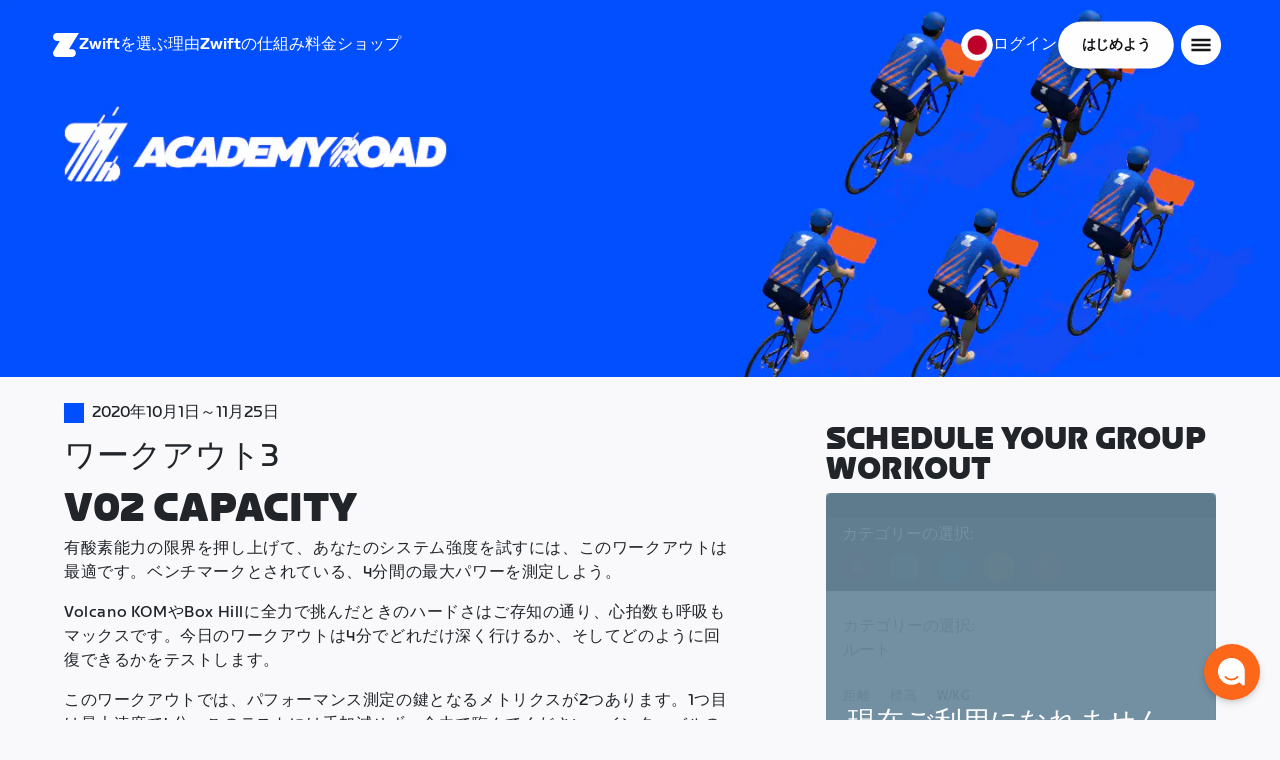

--- FILE ---
content_type: text/html; charset=utf-8
request_url: https://www.zwift.com/ja/academy/zaroadmens/workout3
body_size: 82039
content:
<!DOCTYPE html><html lang="ja" data-locale="ja-jp" data-region="jp"><head><script src="https://cdn.amplitude.com/libs/analytics-browser-2.11.13-min.js.gz"></script><script src="https://cdn.amplitude.com/libs/plugin-session-replay-browser-1.13.10-min.js.gz"></script><style id="amp-exp-css">* { visibility: hidden !important; background-image: none !important; }</style><script>window.setTimeout(function() {document?.getElementById('amp-exp-css')?.remove();}, 1000);</script><title>The at Home Cycling &amp; Running Virtual Training App</title><meta charSet="UTF-8"/><meta name="viewport" content="width=device-width, initial-scale=1"/><meta name="title" content="The at Home Cycling &amp; Running Virtual Training App"/><meta name="description" content="Zwift is virtual training for running and cycling. Smash your goals and compete with others around the world. With structured workouts and social group rides. iOS and Android compatible. Trusted by the pros. Try free for 14 days."/><meta property="og:title" content="The at Home Cycling &amp; Running Virtual Training App"/><meta property="og:description" content="Zwift is virtual training for running and cycling. Smash your goals and compete with others around the world. With structured workouts and social group rides. iOS and Android compatible. Trusted by the pros. Try free for 14 days."/><meta property="og:image" content="https://www.zwift.com/meta-image-default.jpg"/><meta property="og:site_name" content="Zwift"/><meta property="og:type" content="website"/><meta property="twitter:title" content="Zwift"/><meta property="twitter:card" content="summary"/><meta property="twitter:image" content="https://www.zwift.com/meta-image-default.jpg"/><meta property="twitter:site" content="@gozwift"/><meta property="twitter:creator" content="@gozwift"/><meta property="fb:app_id" content="489897894470761"/><link rel="icon" type="image/png" sizes="16x16" href="https://zwift.com/static/icons/favicon_16x16.png"/><link rel="icon" type="image/png" sizes="32x32" href="https://zwift.com/static/icons/favicon_32x32.png"/><link rel="icon" type="image/png" sizes="96x96" href="https://zwift.com/static/icons/favicon_96x96.png"/><script type="text/javascript">
    !function(){
      var analytics=window.analytics=window.analytics||[];if(!analytics.initialize)if(analytics.invoked)window.console&&console.error&&console.error("Segment snippet included twice.");else{analytics.invoked=!0;analytics.methods=["trackSubmit","trackClick","trackLink","trackForm","pageview","identify","reset","group","track","ready","alias","debug","page","once","off","on"];analytics.factory=function(t){return function(){var e=Array.prototype.slice.call(arguments);e.unshift(t);analytics.push(e);return analytics}};for(var t=0;t<analytics.methods.length;t++){var e=analytics.methods[t];analytics[e]=analytics.factory(e)}analytics.load=function(t,e){var n=document.createElement("script");n.type="text/javascript";n.async=!0;n.src="https://cdn.segment.com/analytics.js/v1/"+t+"/analytics.min.js";var a=document.getElementsByTagName("script")[0];a.parentNode.insertBefore(n,a);analytics._loadOptions=e};analytics.SNIPPET_VERSION="4.1.0";
      analytics.load('fAsFW3rcYHureWrGTAIBwwoQADhfgWUc');
    }}();</script><script type="text/javascript" src="https://us01ccistatic.zoom.us/us01cci/web-sdk/chat-client.js" data-apikey="K9WVoH4KS2WAcBu6mESH_w"></script><script type="text/javascript" src="/static/keycloak.js"></script><script async="" defer="" src="https://static.cdn.prismic.io/prismic.js?new=true&amp;repo=zwift-web"></script><script type="text/javascript">
if(!window.ZPageData){window.ZPageData={currentLocale:'ja',kustomer:{"assistantId":"65c29654041cccc64ba01739","hideChatIcon":true,"schedule":"5ddc769e39a8dd001a81465f","scheduleId":"5ddc769e39a8dd001a81465f","form":{"online":"5c67498c7cb708008eb91b04","offline":"5da625985c2452009606c8f8"},"chatAutomationAssistantId":"69276237afcb2671f881c80d","chatAutomationScheduleId":"6930da37c270594d524426eb"},userProfile:null,userAttributes:{"id":"AaXhksi2QVo/zd77TKy1oJqXmzXPcvU8g7i2Kdm4SEo=","attributes":{"country":"US","countryCode":"US","language":"ja","locale":"ja-jp","region":"jp","sessionId":"S1NCd2crRUdWb0t6bWN0U25LMkJjRWtEWDB2MTA4eEZlSTg3RllFWGlDRT1SZjY5V096MjA3SzhMU2h0RHZnUg==","mktg_meta":"","utm_source":"","utm_medium":"","utm_campaign":"","utm_content":"","utm_term":"","optimizely_disabled":""},"amplitudeVariants":{"web_billing_refresh":{"key":"off","metadata":{"deployed":true,"evaluationMode":"local","experimentKey":"exp-3","flagType":"experiment","flagVersion":50,"segmentName":"All Other Users","default":true}},"web_onboarding_refresh":{"key":"on","value":"on","metadata":{"deployed":true,"evaluationMode":"local","flagType":"release","flagVersion":18,"segmentName":"All Other Users"}},"web_enable_new_york_v2":{"key":"off","metadata":{"deployed":true,"evaluationMode":"remote","flagType":"release","flagVersion":4,"segmentName":"default","default":true}},"weekly_fitness_goal_step":{"key":"control-off","value":"control-off","metadata":{"deployed":true,"evaluationMode":"local","experimentKey":"exp-2","flagType":"experiment","flagVersion":12,"segmentName":"All Other Users"}},"new_onboarding":{"key":"on","value":"on","metadata":{"deployed":true,"evaluationMode":"local","flagType":"release","flagVersion":8,"segmentName":"All Other Users"}},"onboarding_connection_step":{"key":"control-off","value":"control-off","metadata":{"deployed":true,"evaluationMode":"local","experimentKey":"exp-2","flagType":"experiment","flagVersion":12,"segmentName":"All Other Users"}},"web_show_racing_score_delta":{"key":"on","value":"on","metadata":{"deployed":true,"evaluationMode":"local","flagType":"release","flagVersion":6,"segmentName":"All Other Users"}}}},enabledFeatures:{"p1z":true,"BILLING_HISTORY":true,"clubs_join":true,"enable_game_dictionary_extended":true,"events_core":true,"employee_discount_shopify_tag":true,"web_show_racing_score":true,"acf_cp_graph_enable":true,"zwc_unsub":true,"web_score_based_event_filtering":true,"zwc_wordpress":true,"web_prismic_homepage":true,"race_results":true,"web_wtrl_partner":true,"web_show_race_on_zwift":true,"web_show_zracing_april":true,"web_onboarding_refresh":true,"new_onboarding":true,"web_show_racing_score_delta":true},};}if(!window.ZPageData.sessionTokens){window.ZPageData.sessionTokens={accessToken:'',refreshToken:''};}if(!window.ZPublicEnv){window.ZPublicEnv={config:{"AFFIRM_CDN":"https://cdn1.affirm.com/js/v2/affirm.js","AFFIRM_PUBLIC_API_KEY":"1LPZSBQZQEFD51H5","ASSET_CMS_TENANT":"production","ASSET_CMS_URL":"https://us-or-rly101.zwift.com/api/assetcms","BUNDLE_CODE_MARKETING_IDS":["bundles.annual.plan"],"CDN_URL":"https://content-cdn.zwift.com","CLUB_ORGANIZER_TEMPLATE_ID":"166","DATADOG_APPLICATION_ID":"45135936-003c-48d1-bda5-30cae7ffac72","DATADOG_CLIENT_TOKEN":"pubcce8db583089d8515aaa1a185a52e494","DATADOG_RUM_SESSION_SAMPLE_RATE":"10","DATADOG_RUM_SESSION_REPLAY_SAMPLE_RATE":"0","ECOMMERCE_RETURNS_URL":"https://zwift-returns.happyreturns.com","ECOMMERCE_RETURNS_URL_CA":"https://zwift-ca-returns.happyreturns.com","ECOMMERCE_RETURNS_URL_EU":"https://zwift-eu-returns.happyreturns.com","ECOMMERCE_RETURNS_URL_UK":"https://zwift-uk-returns.happyreturns.com","EMAIL_PREF_URL":"https://us-or-rly101.zwift.com/api/email-prefs","ENV":"production","FEATURE_FLAG_PANEL_ENABLED":false,"GAME_SERVER_URL":"https://us-or-rly101.zwift.com/api","GAME_RELAY_URL":"https://us-or-rly101.zwift.com/relay","KEYCLOAK_PUBLIC_CLIENT_ID":"zwift-public","KEYCLOAK_PUBLIC_URL":"https://secure.zwift.com/auth","KUSTOMER_CHAT_API_KEY":"eyJhbGciOiJIUzI1NiIsInR5cCI6IkpXVCJ9.[base64].KyQKaomWvmBfotWFT2z2dNz97KqN4qanMXWtpV8oAko","KUSTOMER_CONTACT_HOOK_URL":"https://api.kustomerapp.com/v1/hooks/form/5b4cc65f0471d78304e1c9f3/e8d62863302c6ec6e22119ffe54fa9a065264978a39cf7b1a20d2d91178f9caf","KUSTOMER_READ_KEY":"eyJhbGciOiJIUzI1NiIsInR5cCI6IkpXVCJ9.[base64].phZvLcP3PcyIy7EQ9IV7sMs9IAML0OCXnYGRtcXBCxU","MAINTENANCE_MODE":"false","MAP_SCHEDULE_URL":"https://cdn.zwift.com/gameassets/MapSchedule_v2.xml","OPTIMIZELY_KEY":"Jkvhmp1oDVnqrC8tbNxPAq","PARTNER_LOGO_URL":"https://us-or-rly101.zwift.com/api/assetcms/public/dev/partner_logos/zwift/asset-cms-shared-artifacts/assets","RECAPTCHA_V2_ALLOWED":false,"RECAPTCHA_V2_KEY":"6Ld5PKscAAAAAD3QiSGPxYDMAVjo5-X_sEYTMGeI","RECAPTCHA_V3_KEY":"6LfT3ykaAAAAAH0eBBAbRZIlYIY8j1NYmt4zNDCT","RECHARGE_PAYMENT_METHOD_UPDATE_ALLOWED":false,"REFERRAL_SERVICE_URL":"https://us-or-rly101.zwift.com/api/referral","SEGMENT_KEY":"fAsFW3rcYHureWrGTAIBwwoQADhfgWUc","STATIC_CDN_URL":"https://static-cdn.zwift.com","SUBSCRIPTION_SERVICE_URL":"https://us-or-rly101.zwift.com/subscription","VERSION":"2.235.0","ZWIFT_BASE_URL":"https://www.zwift.com","LEAGUE_SHORT_NAME":"zwiftgames2025","AMPLITUDE_API_KEY":"037da14d66a043d4d7e65108ad31fd1b","SHOPIFY_STOREFRONT_API_TOKEN":"6ebe6b4c16e0ad5bfeb9ad992137d1a6","SHOPIFY_STOREFRONT_API_VERSION":"2025-07","SHOPIFY_STOREFRONT_STORE_DOMAIN":"zwift-eu-prod.myshopify.com"},getConfig:function(key){return key?window.ZPublicEnv.config[key]:window.ZPublicEnv.config;}}}</script><link href="/static/fontawesome/css/all.min.css" rel="stylesheet"/><meta property="og:url" content="https://www.zwift.com/ja/academy/zaroadmens/workout3"/><link rel="canonical" href="https://www.zwift.com/ja/academy/zaroadmens/workout3"/><link rel="alternate" href="https://www.zwift.com/ja/academy/zaroadmens/workout3" hrefLang="ja-jp"/><link rel="alternate" href="https://www.zwift.com/eu-de/academy/zaroadmens/workout3" hrefLang="de-de"/><link href="/static/fontawesome/css/all.min.css" rel="stylesheet"/><meta name="next-head-count" content="30"/><link rel="preload" href="https://content-cdn.zwift.com/zwift-web-core/2.235.0/_next/static/css/772e2e59b4cec79afba5b4b46be1ccda1b81f0de_CSS.b9559013.chunk.css" as="style"/><link rel="stylesheet" href="https://content-cdn.zwift.com/zwift-web-core/2.235.0/_next/static/css/772e2e59b4cec79afba5b4b46be1ccda1b81f0de_CSS.b9559013.chunk.css"/><link rel="preload" href="https://content-cdn.zwift.com/zwift-web-core/2.235.0/_next/static/css/styles.ba8a917f.chunk.css" as="style"/><link rel="stylesheet" href="https://content-cdn.zwift.com/zwift-web-core/2.235.0/_next/static/css/styles.ba8a917f.chunk.css"/><link rel="preload" href="https://content-cdn.zwift.com/zwift-web-core/2.235.0/_next/static/css/static/jFVBJxohtbG83diJRLvr7/pages/_app.js.e071cb98.chunk.css" as="style"/><link rel="stylesheet" href="https://content-cdn.zwift.com/zwift-web-core/2.235.0/_next/static/css/static/jFVBJxohtbG83diJRLvr7/pages/_app.js.e071cb98.chunk.css"/><link rel="preload" href="https://content-cdn.zwift.com/zwift-web-core/2.235.0/_next/static/css/e54f1620.3a2bde00.chunk.css" as="style"/><link rel="stylesheet" href="https://content-cdn.zwift.com/zwift-web-core/2.235.0/_next/static/css/e54f1620.3a2bde00.chunk.css"/><link rel="preload" href="https://content-cdn.zwift.com/zwift-web-core/2.235.0/_next/static/css/5fda1ef7a3cf6fe481b6761dc4bbf0c7f9abcc7f_CSS.8a536e22.chunk.css" as="style"/><link rel="stylesheet" href="https://content-cdn.zwift.com/zwift-web-core/2.235.0/_next/static/css/5fda1ef7a3cf6fe481b6761dc4bbf0c7f9abcc7f_CSS.8a536e22.chunk.css"/><link rel="preload" href="https://content-cdn.zwift.com/zwift-web-core/2.235.0/_next/static/css/static/jFVBJxohtbG83diJRLvr7/pages/campaigns/academy-page.js.a6b2960a.chunk.css" as="style"/><link rel="stylesheet" href="https://content-cdn.zwift.com/zwift-web-core/2.235.0/_next/static/css/static/jFVBJxohtbG83diJRLvr7/pages/campaigns/academy-page.js.a6b2960a.chunk.css"/><link rel="preload" href="https://content-cdn.zwift.com/zwift-web-core/2.235.0/_next/static/jFVBJxohtbG83diJRLvr7/pages/campaigns/academy-page.js" as="script"/><link rel="preload" href="https://content-cdn.zwift.com/zwift-web-core/2.235.0/_next/static/jFVBJxohtbG83diJRLvr7/pages/_app.js" as="script"/><link rel="preload" href="https://content-cdn.zwift.com/zwift-web-core/2.235.0/_next/static/runtime/webpack-166e3587eab7e8047a3e.js" as="script"/><link rel="preload" href="https://content-cdn.zwift.com/zwift-web-core/2.235.0/_next/static/chunks/framework.253c12291c6fa5fdea09.js" as="script"/><link rel="preload" href="https://content-cdn.zwift.com/zwift-web-core/2.235.0/_next/static/chunks/6b859938.fc50385e4e59fa1c734c.js" as="script"/><link rel="preload" href="https://content-cdn.zwift.com/zwift-web-core/2.235.0/_next/static/chunks/c78d26b1.3903a379b5521d7094d5.js" as="script"/><link rel="preload" href="https://content-cdn.zwift.com/zwift-web-core/2.235.0/_next/static/chunks/83adb279.0264e09334e67ce1a747.js" as="script"/><link rel="preload" href="https://content-cdn.zwift.com/zwift-web-core/2.235.0/_next/static/chunks/5dd9dfe8287e2de984e01948aeb23e0f501cfb4e.ff1c0a68f735b7098260.js" as="script"/><link rel="preload" href="https://content-cdn.zwift.com/zwift-web-core/2.235.0/_next/static/chunks/90349d4f25b962f575d18ebb72121386ae499290.73411dac956037d1a8d6.js" as="script"/><link rel="preload" href="https://content-cdn.zwift.com/zwift-web-core/2.235.0/_next/static/chunks/4a4790f1c487f401b3cdcfbcae9d352c4edd7db9.458b46a17b1374aadecb.js" as="script"/><link rel="preload" href="https://content-cdn.zwift.com/zwift-web-core/2.235.0/_next/static/chunks/61057335ae408ad097f76ea1b37248c74421c43a.073d8af5bd1f3b502abb.js" as="script"/><link rel="preload" href="https://content-cdn.zwift.com/zwift-web-core/2.235.0/_next/static/chunks/772e2e59b4cec79afba5b4b46be1ccda1b81f0de.b13ffc9b4c86b217e572.js" as="script"/><link rel="preload" href="https://content-cdn.zwift.com/zwift-web-core/2.235.0/_next/static/chunks/772e2e59b4cec79afba5b4b46be1ccda1b81f0de_CSS.319bab04f8bfa4cabe50.js" as="script"/><link rel="preload" href="https://content-cdn.zwift.com/zwift-web-core/2.235.0/_next/static/chunks/ff0105a4161ec093778278f4d71548cdd39b0666.4267832ee4ce24e4e3df.js" as="script"/><link rel="preload" href="https://content-cdn.zwift.com/zwift-web-core/2.235.0/_next/static/chunks/4566d831c0bdc31400c316d494a8f19e7e5da426.1aa61de222d064e95bf7.js" as="script"/><link rel="preload" href="https://content-cdn.zwift.com/zwift-web-core/2.235.0/_next/static/chunks/74b9ad517178bc031eb974bd88af4d89a2fa0967.af41fc874a6bd2fa5971.js" as="script"/><link rel="preload" href="https://content-cdn.zwift.com/zwift-web-core/2.235.0/_next/static/chunks/f89156a00ce3bceb7a52000510596a806faa023e.3381e1b0f4fd0340a880.js" as="script"/><link rel="preload" href="https://content-cdn.zwift.com/zwift-web-core/2.235.0/_next/static/chunks/88cbcf3d15a42637224f9317c3809e85b3f838bd.50d2cf9049c2e0b0b1f4.js" as="script"/><link rel="preload" href="https://content-cdn.zwift.com/zwift-web-core/2.235.0/_next/static/chunks/cc9037f60c2d471b3da656586c96d5e99e1d5907.a79f4651a58fdf9a574f.js" as="script"/><link rel="preload" href="https://content-cdn.zwift.com/zwift-web-core/2.235.0/_next/static/chunks/2c25da1712dce1affe780297ed986d13a7270ee6.0eaebdf956ea23ca73fa.js" as="script"/><link rel="preload" href="https://content-cdn.zwift.com/zwift-web-core/2.235.0/_next/static/chunks/e7abb720b5861cb4c52614703418389de6b13d39.b3976f17b116aaaf3568.js" as="script"/><link rel="preload" href="https://content-cdn.zwift.com/zwift-web-core/2.235.0/_next/static/chunks/9451e43c730c45fe42598107e184e201752b1ca5.4f23a28af65177b5de29.js" as="script"/><link rel="preload" href="https://content-cdn.zwift.com/zwift-web-core/2.235.0/_next/static/chunks/22c5db50e111f2b6e33f333a58b9b73e1cac43c8.270596869c6ea52f8d2b.js" as="script"/><link rel="preload" href="https://content-cdn.zwift.com/zwift-web-core/2.235.0/_next/static/chunks/675f3732f5e55f4bf645d1155dae67bf6ef923e9.f643ae9858cba1fdc75d.js" as="script"/><link rel="preload" href="https://content-cdn.zwift.com/zwift-web-core/2.235.0/_next/static/chunks/705f29ee1cbe676896e00f913155c08f6088fd02.46c9ba41440cd27d4fe3.js" as="script"/><link rel="preload" href="https://content-cdn.zwift.com/zwift-web-core/2.235.0/_next/static/chunks/799e43fdc2a8d5cb72fed8a51bdc6446cdcfe467.c5c37b87455ecbd7c759.js" as="script"/><link rel="preload" href="https://content-cdn.zwift.com/zwift-web-core/2.235.0/_next/static/chunks/f158d5b77d8f0a8ee7337ad66277be86b8e6fd38.afaf2f69b206eac87d1e.js" as="script"/><link rel="preload" href="https://content-cdn.zwift.com/zwift-web-core/2.235.0/_next/static/chunks/styles.9344640291fdfed8f2f8.js" as="script"/><link rel="preload" href="https://content-cdn.zwift.com/zwift-web-core/2.235.0/_next/static/runtime/main-454e21e9fb9752952f6c.js" as="script"/><link rel="preload" href="https://content-cdn.zwift.com/zwift-web-core/2.235.0/_next/static/chunks/e54f1620.60f528d7604fbef5b59a.js" as="script"/><link rel="preload" href="https://content-cdn.zwift.com/zwift-web-core/2.235.0/_next/static/chunks/5fda1ef7a3cf6fe481b6761dc4bbf0c7f9abcc7f.7c7688cede5e20b6d73e.js" as="script"/><link rel="preload" href="https://content-cdn.zwift.com/zwift-web-core/2.235.0/_next/static/chunks/5fda1ef7a3cf6fe481b6761dc4bbf0c7f9abcc7f_CSS.8d7a43705e3f9a53dfda.js" as="script"/></head><body class=""><div id="__next"><div><div class="modalContainer"><div id="navigation-container"><div class="znv-d-flex znv-flex-column" style="min-height:100vh"><div class="znv-flex-grow-1"><main class="main-content page-type--academy_page"><div><header class="primary-nav PrimaryNav-module__wrapper--2dfFt" data-testid="primary-nav"><div class="Grid-module__has-mobile-offset--1dHVY Grid-module__has-mobile-width--2Z9cb Grid-module__has-tablet-offset--3ZWb7 Grid-module__has-tablet-width--1Js8e" style="--mobile-offset:1;--tablet-offset:1;--desktop-offset:0;--mobile-width:10;--tablet-width:22;--desktop-width:0"><nav><ul class="PrimaryNav-module__right--_UfGm" data-testid="primary-nav-left"><li><a href="/" class="PrimaryNav-module__logo--3LMu-" aria-label="Home"><svg width="26" height="25" fill="none" xmlns="http://www.w3.org/2000/svg"><path d="M6.80931 7.93779l-3.20487-.03346C1.69794 7.79651.127215 6.11229.0264796 4.20499-.0891793 2.04487 1.45543.386665 3.21643.0669229c.27609-.0520512.56337-.06320496.84319-.06320496L25.893 0c-3.3093 5.39473-9.8907 16.1247-9.8907 16.1247l3.19.0297c1.8766.1079 3.4847 1.6843 3.6264 3.5172.1567 2.0226-1.0819 3.822-2.9623 4.2719-.3582.0855-.735.1115-1.1044.1115-4.9099.0075-9.81605 0-14.72596.0075-1.55953.0037-2.7497-.6581-3.499616-1.9928-.76111-1.3534-.679029-2.7364.130583-4.06L6.80931 7.93779z" fill="#fff"></path></svg></a></li><li class="PrimaryNav-module__hideNav--2X2zV PrimaryNav-module__lessLinks--2fidO"><div class="PrimaryNav-module__primaryLink--3S7XE"><a href="/ja/why-zwift" class="PrimaryNav-module__page-link--24LJd" data-testid="Zwiftを選ぶ理由-nav-link"><span class="Text-module__linkMedium--q979t">Zwiftを選ぶ理由</span></a></div></li><li class="PrimaryNav-module__hideNav--2X2zV PrimaryNav-module__lessLinks--2fidO"><div class="PrimaryNav-module__primaryLink--3S7XE"><a href="/ja/how-it-works" class="PrimaryNav-module__page-link--24LJd" data-testid="Zwiftの仕組み-nav-link"><span class="Text-module__linkMedium--q979t">Zwiftの仕組み</span></a></div></li><li class="PrimaryNav-module__hideNav--2X2zV PrimaryNav-module__lessLinks--2fidO"><div class="PrimaryNav-module__primaryLink--3S7XE"><a href="/ja/pricing" class="PrimaryNav-module__page-link--24LJd" data-testid="料金-nav-link"><span class="Text-module__linkMedium--q979t">料金</span></a></div></li><li class="PrimaryNav-module__hideNav--2X2zV PrimaryNav-module__lessLinks--2fidO"><div class="PrimaryNav-module__primaryLink--3S7XE"><a href="/ja/marketplace" class="PrimaryNav-module__page-link--24LJd" data-testid="ショップ-nav-link"><span class="Text-module__linkMedium--q979t">ショップ</span></a></div></li></ul><ul class="PrimaryNav-module__right--_UfGm" data-testid="primary-nav-right"><li><button type="button" class="PrimaryNav-module__hamburger--1y_LN" aria-label="サイドナビゲーションを開く" id="primaryNavHamburger" aria-controls="side-nav" aria-expanded="false"><svg width="40" height="40" viewBox="0 0 48 48" fill="none" xmlns="http://www.w3.org/2000/svg"><path d="M0 24C0 10.7452 10.7452 0 24 0C37.2548 0 48 10.7452 48 24C48 37.2548 37.2548 48 24 48C10.7452 48 0 37.2548 0 24Z" fill="#F85A17"></path><rect x="12.5" y="16.5" width="23" height="3" fill="white"></rect><rect x="12.5" y="22.5" width="23" height="3" fill="white"></rect><rect x="12.5" y="28.5" width="23" height="3" fill="white"></rect></svg></button></li></ul></nav></div></header><div class="MegaNav-module__component--1B_pQ" data-testid="meganav"><header class="MegaNav-module__header--xuyiq" data-testid="meganav-header"><div class="Grid-module__has-mobile-offset--1dHVY Grid-module__has-mobile-width--2Z9cb Grid-module__has-tablet-offset--3ZWb7 Grid-module__has-tablet-width--1Js8e" style="--mobile-offset:1;--tablet-offset:1;--desktop-offset:0;--mobile-width:10;--tablet-width:22;--desktop-width:0"><nav><div class="MegaNav-module__nav--1eQ--"><ul data-testid="meganav-header-left"><li><a href="/" aria-label="Home" data-testid="meganav-home"><span class="MegaNav-module__hideOnDesktop--3fcNY"><svg width="26" height="25" fill="none" xmlns="http://www.w3.org/2000/svg"><path d="M6.80931 7.93779l-3.20487-.03346C1.69794 7.79651.127215 6.11229.0264796 4.20499-.0891793 2.04487 1.45543.386665 3.21643.0669229c.27609-.0520512.56337-.06320496.84319-.06320496L25.893 0c-3.3093 5.39473-9.8907 16.1247-9.8907 16.1247l3.19.0297c1.8766.1079 3.4847 1.6843 3.6264 3.5172.1567 2.0226-1.0819 3.822-2.9623 4.2719-.3582.0855-.735.1115-1.1044.1115-4.9099.0075-9.81605 0-14.72596.0075-1.55953.0037-2.7497-.6581-3.499616-1.9928-.76111-1.3534-.679029-2.7364.130583-4.06L6.80931 7.93779z" fill="#f2541b"></path></svg></span><span class="MegaNav-module__hideOnMobile--2IyRN"><svg version="1.1" id="svg2" width="106.66667" height="25.052" viewBox="0 0 106.66667 25.052" xmlns="http://www.w3.org/2000/svg"><defs id="defs6"></defs><g id="g8" transform="matrix(0.13333333,0,0,-0.13333333,0,25.052)"><g id="g10" transform="scale(0.1)"><path d="M 1461.1,626.301 H 1248.55 L 2014.91,1878.91 H 313.148 C 140.199,1878.91 0.00390625,1738.71 0.00390625,1565.75 0.00390625,1392.8 140.199,1252.61 313.148,1252.61 H 524.68 L 45.207,468.871 c 0,0 -45.20309375,-65.883 -45.20309375,-160.883 C 0.00390625,137.891 137.895,0 307.98,0 H 1461.1 c 172.95,0 313.15,140.211 313.15,313.16 0,172.949 -140.2,313.141 -313.15,313.141" style="fill:#f2541b;fill-opacity:1;fill-rule:nonzero;stroke:none"></path><g class="wordmark"><path d="m 7661.07,313.77 c 19.72,0 35.87,16.101 35.87,35.75 v 843.79 h 267.19 c 19.73,0 35.87,16.09 35.87,35.74 v 300.34 c 0,19.68 -16.14,35.76 -35.87,35.76 h -910.98 c -19.73,0 -35.86,-16.08 -35.86,-35.76 v -300.34 c 0,-19.65 16.13,-35.74 35.86,-35.74 h 249.27 V 349.52 c 0,-19.649 16.13,-35.75 35.85,-35.75 h 322.8" style="fill:#ffffff;fill-opacity:1;fill-rule:nonzero;stroke:none"></path><path d="m 6337.63,313.77 c 19.73,0 35.87,16.101 35.87,35.75 v 432.621 h 410.65 c 19.73,0 35.87,16.089 35.87,35.75 v 228.829 c 0,19.66 -16.14,35.75 -35.87,35.75 H 6373.5 v 110.84 h 536.18 c 19.73,0 35.87,16.09 35.87,35.74 v 300.34 c 0,19.68 -16.14,35.76 -35.87,35.76 h -611.5 c -211.6,0 -319.19,-107.27 -319.19,-318.2 V 349.52 c 0,-19.649 16.13,-35.75 35.86,-35.75 h 322.78" style="fill:#ffffff;fill-opacity:1;fill-rule:nonzero;stroke:none"></path><path d="m 5849.87,313.77 c 19.72,0 35.86,16.101 35.86,35.75 v 1179.87 c 0,19.68 -16.14,35.76 -35.86,35.76 h -322.8 c -19.72,0 -35.86,-16.08 -35.86,-35.76 V 349.52 c 0,-19.649 16.14,-35.75 35.86,-35.75 h 322.8" style="fill:#ffffff;fill-opacity:1;fill-rule:nonzero;stroke:none"></path><path d="m 4262.82,313.77 c 147.05,0 199.05,67.929 222.36,216.312 l 91.45,575.628 93.26,-575.628 c 23.32,-148.383 80.69,-216.312 222.37,-216.312 h 139.87 c 141.67,0 191.88,71.5 216.98,214.511 l 173.95,992.169 c 3.59,25.03 -8.97,44.7 -35.86,44.7 h -356.87 c -17.92,0 -37.65,-12.52 -41.24,-44.7 L 4933.5,875.102 4833.08,1425.71 c -16.15,91.18 -59.18,139.44 -163.19,139.44 h -184.71 c -105.8,0 -147.05,-48.26 -163.19,-139.44 l -98.63,-552.401 -57.38,647.141 c -3.59,32.18 -23.32,44.7 -41.24,44.7 h -356.87 c -26.89,0 -39.45,-19.67 -35.87,-44.7 L 3905.95,528.281 C 3931.06,385.27 3975.89,313.77 4122.93,313.77 h 139.89" style="fill:#ffffff;fill-opacity:1;fill-rule:nonzero;stroke:none"></path><path d="m 3823.46,313.77 c 25.11,0 43.05,19.66 37.67,46.48 l -50.22,282.461 c -5.39,26.809 -25.12,42.898 -50.22,42.898 h -699.37 l 471.63,291.395 c 139.88,85.816 188.3,162.676 164.98,302.126 l -14.34,85.8 c -21.52,128.71 -98.64,200.22 -265.4,200.22 h -754.98 c -19.73,0 -35.86,-16.08 -35.86,-35.76 v -300.34 c 0,-19.65 16.13,-35.74 35.86,-35.74 h 545.16 L 2797.71,932.309 C 2654.25,841.141 2607.62,773.199 2607.62,651.641 v -100.11 c 0,-144.812 73.53,-237.761 234.91,-237.761 h 980.93" style="fill:#ffffff;fill-opacity:1;fill-rule:nonzero;stroke:none"></path></g></g></g></svg></span></a></li></ul><ul class="MegaNav-module__right--25o20" data-testid="meganav-header-right"><li><button class="MegaNav-module__closeButton--2k_Kn" type="button" aria-label="サイドナビゲーションを閉じる" data-testid="meganav-close-button" id="first-tab"><svg width="40" height="40" viewBox="5 4 48 48" fill="none" xmlns="http://www.w3.org/2000/svg"><path d="M5.13794 28C5.13794 14.7833 15.8522 4.06903 29.0689 4.06903C42.2856 4.06903 52.9999 14.7833 52.9999 28C52.9999 41.2167 42.2856 51.931 29.0689 51.931C15.8522 51.931 5.13794 41.2167 5.13794 28Z" fill="#F85A17"></path><path fill-rule="evenodd" clip-rule="evenodd" d="M33.3367 28L37.6873 32.3502C38.1618 32.8253 38.1618 33.5949 37.6874 34.0701L35.14 36.6174C34.6654 37.0928 33.8952 37.093 33.42 36.6182L29.0691 32.2671L24.7182 36.6175C24.2436 37.0928 23.4733 37.0929 22.9981 36.6182L20.4508 34.0701C19.9763 33.5949 19.9764 32.8253 20.4508 32.3502L24.8015 28L20.4508 23.6498C19.9764 23.1747 19.9763 22.4051 20.4508 21.9299L22.9981 19.3825C23.4727 18.9072 24.243 18.907 24.7182 19.3818L29.0691 23.7329L33.42 19.3825C33.8946 18.9072 34.6649 18.907 35.14 19.3818L37.6874 21.9299C38.1618 22.4051 38.1618 23.1747 37.6873 23.6498L33.3367 28Z" fill="#F4F4F4"></path></svg></button></li></ul></div><div class="MegaNav-module__hideOnDesktop--3fcNY"><ul class="MegaNav-module__mobileSubNav--2ctJe" data-testid="meganav-header-mobile-subnav"><div class="MegaNav-module__left--2lQ9y"></div><li class="MegaNav-module__login--1-NW_"><div class="NavUserProfile-module__expanded--1OQJd"><svg xmlns="http://www.w3.org/2000/svg" width="24" height="24" version="1.1" viewBox="0 0 24 24"><path fill="#F4F4F4" fill-rule="evenodd" d="M13,0c-.5,0-1,.3-1,.7v1.3h-7c-1.1,0-2,.9-2,2v3h3v-2h6v14h-6v-2h-3v3c0,1.1.9,2,2,2h7v1.3c0,.5.5.8,1,.7l10.3-1.5c.4,0,.7-.4.7-.7V2.3c0-.4-.3-.7-.7-.7L13,0ZM16.8,11.5c0,.8-.5,1.5-1.2,1.5s-1.2-.7-1.2-1.5.5-1.5,1.2-1.5,1.2.7,1.2,1.5Z"></path><path fill="#F4F4F4" d="M9,10c1.1,0,2,.9,2,2s-.9,2-2,2h-2.3v1c0,.8-.9,1.3-1.6.9L0,12.1l5.1-3.9c.7-.4,1.6,0,1.6.9v1s2.3,0,2.3,0Z"></path></svg><a class="NavUserProfile-module__link--Cfgd8" href="" data-testid="meganav-login-link"><span class="Text-module__bodyMedium--2TTnY">ログイン</span></a></div></li></ul></div></nav></div></header><div class="Grid-module__has-mobile-offset--1dHVY Grid-module__has-mobile-width--2Z9cb Grid-module__has-tablet-offset--3ZWb7 Grid-module__has-tablet-width--1Js8e" style="--mobile-offset:1;--tablet-offset:1;--desktop-offset:0;--mobile-width:10;--tablet-width:22;--desktop-width:0"><div class="MegaNav-module__flex--sqzD1"><div class="MegaNav-module__primary--1niPP"><ul data-testid="meganav-primary-list"><li><div class="PreviewLink-module__component--33YPE"><div class="PreviewLink-module__primary--1hG1h"><a href="/how-it-works" aria-hidden="true" class="PreviewLink-module__link--3ZZ9Y" tabindex="-1"><div class="PreviewLink-module__imageWrapper--2sp5n"><div class="PreviewLink-module__image--zSO2_" style="background-image:url(https://images.prismic.io/zwift-web/ZsPC8UaF0TcGJExR_nav_primary_how-it-works.jpg?auto=format,compress)"></div></div></a><div class="PreviewLink-module__text--2Fx7C"><a href="/how-it-works" class="PreviewLink-module__link--3ZZ9Y"><span class="Text-module__headSmall--2lLyc PreviewLink-module__title--3NHkO">Zwiftの仕組み</span><div class="PreviewLink-module__description--3-TVq"><span class="Text-module__bodySmall--q4Fdn">Zwiftを始めるは簡単です。</span></div></a></div></div></div></li><li><div class="PreviewLink-module__component--33YPE"><div class="PreviewLink-module__primary--1hG1h"><a href="/zwift-ride-smart-bike" aria-hidden="true" class="PreviewLink-module__link--3ZZ9Y" tabindex="-1"><div class="PreviewLink-module__imageWrapper--2sp5n"><div class="PreviewLink-module__image--zSO2_" style="background-image:url(https://images.prismic.io/zwift-web/aLkJf2GNHVfTOo4v_mega-nav-ride.jpg?auto=format,compress)"></div></div></a><div class="PreviewLink-module__text--2Fx7C"><a href="/zwift-ride-smart-bike" class="PreviewLink-module__link--3ZZ9Y"><span class="Text-module__headSmall--2lLyc PreviewLink-module__title--3NHkO">スマートバイク</span><div class="PreviewLink-module__description--3-TVq"><span class="Text-module__bodySmall--q4Fdn">みんなで共有できるスマートバイクでZwift。</span></div></a></div></div></div></li><li><div class="PreviewLink-module__component--33YPE"><div class="PreviewLink-module__primary--1hG1h"><a href="/zwift-ready-smart-trainers" aria-hidden="true" class="PreviewLink-module__link--3ZZ9Y" tabindex="-1"><div class="PreviewLink-module__imageWrapper--2sp5n"><div class="PreviewLink-module__image--zSO2_" style="background-image:url(https://images.prismic.io/zwift-web/aLkJjGGNHVfTOo4w_mega-nav.jpg?auto=format,compress)"></div></div></a><div class="PreviewLink-module__text--2Fx7C"><a href="/zwift-ready-smart-trainers" class="PreviewLink-module__link--3ZZ9Y"><span class="Text-module__headSmall--2lLyc PreviewLink-module__title--3NHkO">バイク + トレーナー</span><div class="PreviewLink-module__description--3-TVq"><span class="Text-module__bodySmall--q4Fdn">自分のバイクとZwift ReadyトレーナーでZwift。</span></div></a></div></div></div></li><li><div class="PreviewLink-module__component--33YPE"><div class="PreviewLink-module__primary--1hG1h"><a href="/why-zwift" aria-hidden="true" class="PreviewLink-module__link--3ZZ9Y" tabindex="-1"><div class="PreviewLink-module__imageWrapper--2sp5n"><div class="PreviewLink-module__image--zSO2_" style="background-image:url(https://images.prismic.io/zwift-web/ZsPC7EaF0TcGJExM_nav_primary_what-is-zwift.jpg?auto=format,compress)"></div></div></a><div class="PreviewLink-module__text--2Fx7C"><a href="/why-zwift" class="PreviewLink-module__link--3ZZ9Y"><span class="Text-module__headSmall--2lLyc PreviewLink-module__title--3NHkO">Zwiftとは</span><div class="PreviewLink-module__description--3-TVq"><span class="Text-module__bodySmall--q4Fdn">Zwiftで何ができるかチェックしよう。</span></div></a></div></div></div></li><li><div class="PreviewLink-module__component--33YPE"><div class="PreviewLink-module__primary--1hG1h"><a href="/pricing" aria-hidden="true" class="PreviewLink-module__link--3ZZ9Y" tabindex="-1"><div class="PreviewLink-module__imageWrapper--2sp5n"><div class="PreviewLink-module__image--zSO2_" style="background-image:url(https://images.prismic.io/zwift-web/ZsPC8EaF0TcGJExQ_nav_primary_pricing.jpg?auto=format,compress)"></div></div></a><div class="PreviewLink-module__text--2Fx7C"><a href="/pricing" class="PreviewLink-module__link--3ZZ9Y"><span class="Text-module__headSmall--2lLyc PreviewLink-module__title--3NHkO">料金</span><div class="PreviewLink-module__description--3-TVq"><span class="Text-module__bodySmall--q4Fdn">年間プランと月額プランのメンバーシップオプション。</span></div></a></div></div></div></li><li><div class="PreviewLink-module__component--33YPE"><div class="PreviewLink-module__primary--1hG1h"><a href="https://www.zwift.com/ja/marketplace" aria-hidden="true" class="PreviewLink-module__link--3ZZ9Y" tabindex="-1"><div class="PreviewLink-module__imageWrapper--2sp5n"><div class="PreviewLink-module__image--zSO2_" style="background-image:url(https://images.prismic.io/zwift-web/ZsPC7UaF0TcGJExN_nav_primary_shop.jpg?auto=format,compress)"></div></div></a><div class="PreviewLink-module__text--2Fx7C"><a href="https://www.zwift.com/ja/marketplace" class="PreviewLink-module__link--3ZZ9Y"><span class="Text-module__headSmall--2lLyc PreviewLink-module__title--3NHkO">ショップ</span><div class="PreviewLink-module__description--3-TVq"><span class="Text-module__bodySmall--q4Fdn">ペインケイブをアップグレード。</span></div></a></div></div></div></li></ul></div><div class="MegaNav-module__secondary--1urRh"><ul data-testid="meganav-secondary-list"><li><div class="PreviewLink-module__component--33YPE PreviewLink-module__secondary--2oN4_"><div class="PreviewLink-module__secondary--2oN4_"><div class="PreviewLink-module__imageWrapper--2sp5n"><a href="/racing" aria-hidden="true" class="PreviewLink-module__link--3ZZ9Y" tabindex="-1"><div class="PreviewLink-module__image--zSO2_" style="background-image:url(https://images.prismic.io/zwift-web/ZsPC6kaF0TcGJExK_nav_secondary_racing.jpg?auto=format,compress)"></div></a></div><div class="PreviewLink-module__text--2Fx7C"><a href="/racing" class="PreviewLink-module__link--3ZZ9Y"><span class="Text-module__bodyLarge--1fq6P PreviewLink-module__title--3NHkO">レース</span><div class="PreviewLink-module__description--3-TVq"><span class="Text-module__bodySmall--q4Fdn">The Home of Community Racing.</span></div></a></div></div></div></li><li><div class="PreviewLink-module__component--33YPE PreviewLink-module__secondary--2oN4_"><div class="PreviewLink-module__secondary--2oN4_"><div class="PreviewLink-module__imageWrapper--2sp5n"><a href="/video-how-to-collection" aria-hidden="true" class="PreviewLink-module__link--3ZZ9Y" tabindex="-1"><div class="PreviewLink-module__image--zSO2_" style="background-image:url(https://images.prismic.io/zwift-web/Z2B8E5bqstJ98kzc_htv_12-2024_mega-nav.jpg?auto=format,compress)"></div></a></div><div class="PreviewLink-module__text--2Fx7C"><a href="/video-how-to-collection" class="PreviewLink-module__link--3ZZ9Y"><span class="Text-module__bodyLarge--1fq6P PreviewLink-module__title--3NHkO">How-To動画</span><div class="PreviewLink-module__description--3-TVq"><span class="Text-module__bodySmall--q4Fdn">Zwiftについて動画で学ぼう。</span></div></a></div></div></div></li></ul></div><div class="MegaNav-module__tertiary--3279G"><ul data-testid="meganav-tertiary-list"><li><a href="https://support.zwift.com"><span class="Text-module__bodyMedium--2TTnY">サポート</span></a></li><li><a href="/events"><span class="Text-module__bodyMedium--2TTnY">イベント</span></a></li><li><a href="/download"><span class="Text-module__bodyMedium--2TTnY">ダウンロード</span></a></li><li><a href="/careers"><span class="Text-module__bodyMedium--2TTnY">採用情報</span></a></li><li class="MegaNav-module__login--1-NW_"><div class="NavUserProfile-module__expanded--1OQJd"><svg xmlns="http://www.w3.org/2000/svg" width="24" height="24" version="1.1" viewBox="0 0 24 24"><path fill="#F4F4F4" fill-rule="evenodd" d="M13,0c-.5,0-1,.3-1,.7v1.3h-7c-1.1,0-2,.9-2,2v3h3v-2h6v14h-6v-2h-3v3c0,1.1.9,2,2,2h7v1.3c0,.5.5.8,1,.7l10.3-1.5c.4,0,.7-.4.7-.7V2.3c0-.4-.3-.7-.7-.7L13,0ZM16.8,11.5c0,.8-.5,1.5-1.2,1.5s-1.2-.7-1.2-1.5.5-1.5,1.2-1.5,1.2.7,1.2,1.5Z"></path><path fill="#F4F4F4" d="M9,10c1.1,0,2,.9,2,2s-.9,2-2,2h-2.3v1c0,.8-.9,1.3-1.6.9L0,12.1l5.1-3.9c.7-.4,1.6,0,1.6.9v1s2.3,0,2.3,0Z"></path></svg><a class="NavUserProfile-module__link--Cfgd8" href="" data-testid="meganav-login-link"><span class="Text-module__bodyMedium--2TTnY">ログイン</span></a></div></li><li data-testid="locale-selector"><button aria-label="locale-selector" type="button" class="Locale-module__component--Bj7LN Locale-module__lightMode--3RnNg" data-testid="sidenav-language-selector"><span class="Locale-module__icon--jjf-9 Locale-module__ja-jp--3h6Bj Locale-module__small--fqr5w"></span><span class="Locale-module__text--3s4qV"><span class="Locale-module__geo--2Qwl3"><span class="Text-module__bodyMedium--2TTnY"><span class="Locale-module__underline--871jS">日本</span></span></span><span class="Locale-module__language--IDXX4"><span class="Text-module__bodyXS--3EwgQ"><span class="Locale-module__underline--871jS">日本語</span></span></span></span></button></li></ul></div></div></div></div><div class="Drawer-module__scrim--2camf Drawer-module__closedScrim--2QUMH"></div><aside class="Drawer-module__component--3sqzH" data-is-open="false" data-testid="locale-region-list"><div class="Drawer-module__inner--sfwKD"><button class="Drawer-module__cta--2kVhe Drawer-module__close--lGFUK" type="button" aria-label="サイドナビゲーションを閉じる" id="first-tab"><svg width="32" height="32" viewBox="0 0 32 32" fill="none" xmlns="http://www.w3.org/2000/svg"><path d="M10.4139 7.41416C9.63286 6.63311 8.36653 6.63311 7.58548 7.41416C6.80444 8.1952 6.80444 9.46153 7.58548 10.2426L13.1713 15.8284L7.41391 21.5857C6.63286 22.3668 6.63286 23.6331 7.41391 24.4142C8.19496 25.1952 9.46129 25.1952 10.2423 24.4142L15.9997 18.6568L21.7276 24.3847C22.5087 25.1658 23.775 25.1658 24.556 24.3847C25.3371 23.6037 25.3371 22.3373 24.556 21.5563L18.8281 15.8284L24.3845 10.272C25.1655 9.49097 25.1655 8.22464 24.3845 7.44359C23.6034 6.66255 22.3371 6.66254 21.556 7.44359L15.9997 12.9999L10.4139 7.41416Z" fill="#141518"></path></svg></button><div class="LocaleNav-module__component--3YFap Grid-module__has-mobile-offset--1dHVY Grid-module__has-mobile-width--2Z9cb Grid-module__has-tablet-offset--3ZWb7 Grid-module__has-tablet-width--1Js8e Grid-module__has-desktop-width--2DBOG" style="--mobile-offset:1;--tablet-offset:2;--desktop-offset:0;--mobile-width:10;--tablet-width:20;--desktop-width:10"><span class="Text-module__headLarge--2SFhg">国または地域を選択</span><ul class="LocaleNav-module__regionList--HYYky"><li class="LocaleNav-module__regionListItem--GHq8f"><span class="Text-module__headSmall--2lLyc">Americas</span><ul class="LocaleNav-module__localeList--13AoN"><li data-testid="locale-region-en-us" class="LocaleNav-module__localeListItem--1aj_Y"><a href="/us/academy/zaroadmens/workout3" class="Locale-module__component--Bj7LN"><span class="Locale-module__icon--jjf-9"></span><span class="Locale-module__text--3s4qV"><span class="Locale-module__geo--2Qwl3"><span class="Text-module__bodyMedium--2TTnY"><span class="Locale-module__underline--871jS">USA</span></span></span><span class="Locale-module__language--IDXX4"><span class="Text-module__bodyXS--3EwgQ"><span class="Locale-module__underline--871jS">English</span></span></span></span></a></li><li data-testid="locale-region-en-ca" class="LocaleNav-module__localeListItem--1aj_Y"><a href="/ca/academy/zaroadmens/workout3" class="Locale-module__component--Bj7LN"><span class="Locale-module__icon--jjf-9 Locale-module__en-ca--2y9GV"></span><span class="Locale-module__text--3s4qV"><span class="Locale-module__geo--2Qwl3"><span class="Text-module__bodyMedium--2TTnY"><span class="Locale-module__underline--871jS">Canada</span></span></span><span class="Locale-module__language--IDXX4"><span class="Text-module__bodyXS--3EwgQ"><span class="Locale-module__underline--871jS">English</span></span></span></span></a></li><li data-testid="locale-region-fr-ca" class="LocaleNav-module__localeListItem--1aj_Y"><a href="/ca-fr/academy/zaroadmens/workout3" class="Locale-module__component--Bj7LN"><span class="Locale-module__icon--jjf-9 Locale-module__fr-ca--1IOKl"></span><span class="Locale-module__text--3s4qV"><span class="Locale-module__geo--2Qwl3"><span class="Text-module__bodyMedium--2TTnY"><span class="Locale-module__underline--871jS">Canada</span></span></span><span class="Locale-module__language--IDXX4"><span class="Text-module__bodyXS--3EwgQ"><span class="Locale-module__underline--871jS">Français</span></span></span></span></a></li></ul></li><li class="LocaleNav-module__regionListItem--GHq8f"><span class="Text-module__headSmall--2lLyc">Asia Pacific</span><ul class="LocaleNav-module__localeList--13AoN"><li data-testid="locale-region-ja-jp" class="LocaleNav-module__localeListItem--1aj_Y"><a href="/ja/academy/zaroadmens/workout3" class="Locale-module__component--Bj7LN"><span class="Locale-module__icon--jjf-9 Locale-module__ja-jp--3h6Bj"></span><span class="Locale-module__text--3s4qV"><span class="Locale-module__geo--2Qwl3"><span class="Text-module__bodyMedium--2TTnY"><span class="Locale-module__underline--871jS">日本</span></span></span><span class="Locale-module__language--IDXX4"><span class="Text-module__bodyXS--3EwgQ"><span class="Locale-module__underline--871jS">日本語</span></span></span></span></a></li><li data-testid="locale-region-ko-kr" class="LocaleNav-module__localeListItem--1aj_Y"><a href="/ko/academy/zaroadmens/workout3" class="Locale-module__component--Bj7LN"><span class="Locale-module__icon--jjf-9 Locale-module__ko-kr--2Qhz6"></span><span class="Locale-module__text--3s4qV"><span class="Locale-module__geo--2Qwl3"><span class="Text-module__bodyMedium--2TTnY"><span class="Locale-module__underline--871jS">대한민국</span></span></span><span class="Locale-module__language--IDXX4"><span class="Text-module__bodyXS--3EwgQ"><span class="Locale-module__underline--871jS">한국어</span></span></span></span></a></li></ul></li><li class="LocaleNav-module__regionListItem--GHq8f"><span class="Text-module__headSmall--2lLyc">Europe</span><ul class="LocaleNav-module__localeList--13AoN"><li data-testid="locale-region-en-gb" class="LocaleNav-module__localeListItem--1aj_Y"><a href="/uk/academy/zaroadmens/workout3" class="Locale-module__component--Bj7LN"><span class="Locale-module__icon--jjf-9 Locale-module__en-gb--26YHj"></span><span class="Locale-module__text--3s4qV"><span class="Locale-module__geo--2Qwl3"><span class="Text-module__bodyMedium--2TTnY"><span class="Locale-module__underline--871jS">United Kingdom</span></span></span><span class="Locale-module__language--IDXX4"><span class="Text-module__bodyXS--3EwgQ"><span class="Locale-module__underline--871jS">English</span></span></span></span></a></li><li data-testid="locale-region-en-eu" class="LocaleNav-module__localeListItem--1aj_Y"><a href="/eu/academy/zaroadmens/workout3" class="Locale-module__component--Bj7LN"><span class="Locale-module__icon--jjf-9 Locale-module__en-eu--3tfch"></span><span class="Locale-module__text--3s4qV"><span class="Locale-module__geo--2Qwl3"><span class="Text-module__bodyMedium--2TTnY"><span class="Locale-module__underline--871jS">European Union</span></span></span><span class="Locale-module__language--IDXX4"><span class="Text-module__bodyXS--3EwgQ"><span class="Locale-module__underline--871jS">English</span></span></span></span></a></li><li data-testid="locale-region-fr-fr" class="LocaleNav-module__localeListItem--1aj_Y"><a href="/eu-fr/academy/zaroadmens/workout3" class="Locale-module__component--Bj7LN"><span class="Locale-module__icon--jjf-9 Locale-module__fr-fr--1cQnP"></span><span class="Locale-module__text--3s4qV"><span class="Locale-module__geo--2Qwl3"><span class="Text-module__bodyMedium--2TTnY"><span class="Locale-module__underline--871jS">European Union</span></span></span><span class="Locale-module__language--IDXX4"><span class="Text-module__bodyXS--3EwgQ"><span class="Locale-module__underline--871jS">Français</span></span></span></span></a></li><li data-testid="locale-region-de-de" class="LocaleNav-module__localeListItem--1aj_Y"><a href="/eu-de/academy/zaroadmens/workout3" class="Locale-module__component--Bj7LN"><span class="Locale-module__icon--jjf-9 Locale-module__de-de--35W_p"></span><span class="Locale-module__text--3s4qV"><span class="Locale-module__geo--2Qwl3"><span class="Text-module__bodyMedium--2TTnY"><span class="Locale-module__underline--871jS">European Union</span></span></span><span class="Locale-module__language--IDXX4"><span class="Text-module__bodyXS--3EwgQ"><span class="Locale-module__underline--871jS">Deutsch</span></span></span></span></a></li><li data-testid="locale-region-it-it" class="LocaleNav-module__localeListItem--1aj_Y"><a href="/eu-it/academy/zaroadmens/workout3" class="Locale-module__component--Bj7LN"><span class="Locale-module__icon--jjf-9 Locale-module__it-it--33zER"></span><span class="Locale-module__text--3s4qV"><span class="Locale-module__geo--2Qwl3"><span class="Text-module__bodyMedium--2TTnY"><span class="Locale-module__underline--871jS">European Union</span></span></span><span class="Locale-module__language--IDXX4"><span class="Text-module__bodyXS--3EwgQ"><span class="Locale-module__underline--871jS">Italiano</span></span></span></span></a></li><li data-testid="locale-region-es-es" class="LocaleNav-module__localeListItem--1aj_Y"><a href="/eu-es/academy/zaroadmens/workout3" class="Locale-module__component--Bj7LN"><span class="Locale-module__icon--jjf-9 Locale-module__es-es--2ET6Q"></span><span class="Locale-module__text--3s4qV"><span class="Locale-module__geo--2Qwl3"><span class="Text-module__bodyMedium--2TTnY"><span class="Locale-module__underline--871jS">European Union</span></span></span><span class="Locale-module__language--IDXX4"><span class="Text-module__bodyXS--3EwgQ"><span class="Locale-module__underline--871jS">Español</span></span></span></span></a></li></ul></li></ul></div></div></aside></div><section class="hero-banner"><div class="hero-banner-inner banner-small"><div class="hero-content-wrapper w-100 text-white"><div class="layout-container"> <div class="hero-content-inner w-100 h-100 d-flex flex-column justify-content-lg-start text-lg-left align-items-lg-start justify-content-md-start align-items-md-start justify-content-start align-items-start"><div class="hero-content d-flex flex-column long"><div class="hero-subtitle"></div><div class="hero-title h1 text-uppercase bannerTitle"></div><div class="hero-subtitle subtitle-large"></div></div><div><div class="hero-button-container d-flex mt-4"></div></div></div> </div></div><div class="hero-image-container"><picture><source srcSet="https://images.prismic.io/zwift-web/a3f4c9f7-d139-434f-9f6f-214aa15ffce3_zam_road_web_workout_dashboard.jpg?auto=compress,format&amp;rect=0,0,1440,424&amp;w=1440&amp;h=424" media="(min-width: 1200px)"/><source srcSet="https://images.prismic.io/zwift-web/7e00d33c-8eac-4908-b16f-eae766992fb0_zam_road_web_workout_dashboard_mobile.png?auto=compress,format&amp;rect=2,0,636,848&amp;w=768&amp;h=1024" media="(min-width: 768px)"/><img src="https://images.prismic.io/zwift-web/7e00d33c-8eac-4908-b16f-eae766992fb0_zam_road_web_workout_dashboard_mobile.png?auto=compress,format&amp;rect=0,0,640,848&amp;w=640&amp;h=848" class="w-100"/></picture></div></div></section><div class="stage-details-container stage-scheduler layout-container py-2 py-md-4"><div class="ZCurve-module__contents--1sVPR contents"><div class="d-flex flex-column flex-lg-row justify-content-between"><div class="left-col d-flex flex-column"><div class="d-flex justify-content-between align-items-center pt-3_5 pt-lg-0"><div class="d-flex flex-column flex-fill justify-content-between"><div class="stage-icon d-flex align-items-center"><div class="stage-icon square pl-1" style="color:#004fff;background:#004fff"></div><span class="pl-2 time-period font-family-regular">2020年10月1日～11月25日</span></div><div class="stage-name font-family-regular pt-2_5 pt-lg-3">ワークアウト3</div></div></div><div class="stage-title font-family-black text-uppercase pt-2_5 pt-lg-3">V02 Capacity</div><div class="subtitle font-family-regular pt-2"><p>有酸素能力の限界を押し上げて、あなたのシステム強度を試すには、このワークアウトは最適です。ベンチマークとされている、4分間の最大パワーを測定しよう。</p><p>Volcano KOMやBox Hillに全力で挑んだときのハードさはご存知の通り、心拍数も呼吸もマックスです。今日のワークアウトは4分でどれだけ深く行けるか、そしてどのように回復できるかをテストします。</p><p>このワークアウトでは、パフォーマンス測定の鍵となるメトリクスが2つあります。1つ目は最大速度で4分。このテストには手加減せず、全力で臨んでください。インターバルのスタートでレッドゾーンまで行き過ぎることのないように、ペース配分してください。</p><p>2つ目は、4分間の全力運動で生産された血中の高乳酸濃度を下げる能力です。11分間のリカバリー後、2分間運動を115% (VO2パワーの限界点近く) でｘ4回行ないます。</p><div><div><div class="video-container"><iframe width="480" height="270" src="https://www.youtube.com/embed/dvzLhFSn7cQ?feature=oembed" frameborder="0" allow="accelerometer; autoplay; clipboard-write; encrypted-media; gyroscope; picture-in-picture" allowfullscreen></iframe></div></div></div></div><div class="image-grid thumb-grid pt-3"><img class="thumbnail" alt=""/></div></div><div class="right-col ml-lg-4"><div><div class="watch-details font-family-black pt-3 pt-lg-0 text-uppercase mb-4"></div></div><div class="add-event font-family-black pt-3 pt-lg-0 text-uppercase"><h2>Schedule Your Group Workout</h2></div><div class="flex-shrink-1"><div class="position-relative"><form class="events-scheduler-form d-flex flex-column h-100" action="/error" method="post"><div class="event-type-select d-flex flex-column justify-content-between bg-dark border-0"></div><div class="stage-intensity d-flex flex-column"><div class="select-category-prompt text-nowrap">カテゴリーの選択:</div><div class="mt-2"><button id="category-btn-A" data-testid="category-A" class="stage-intensity-btn stage-intensity--1 btn ml-2_5 ml-md-3" type="button" disabled=""><label for="category-btn-A">A</label></button><button id="category-btn-B" data-testid="category-B" class="stage-intensity-btn stage-intensity--2 btn ml-2_5 ml-md-3" type="button" disabled=""><label for="category-btn-B">B</label></button><button id="category-btn-C" data-testid="category-C" class="stage-intensity-btn stage-intensity--3 btn ml-2_5 ml-md-3" type="button" disabled=""><label for="category-btn-C">C</label></button><button id="category-btn-D" data-testid="category-D" class="stage-intensity-btn stage-intensity--4 btn ml-2_5 ml-md-3" type="button" disabled=""><label for="category-btn-D">D</label></button><button id="category-btn-E" data-testid="category-E" class="stage-intensity-btn stage-intensity--5 btn ml-2_5 ml-md-3" type="button" disabled=""><label for="category-btn-E">E</label></button></div></div><div class="expanded-form bg-white border border-top-0 h-100 inactive"><div class="intensity-header py-4"><span class="intensity--type" data-testid="category-title">カテゴリーの選択:</span><br/><span class="intensity--name" data-testid="route-title">ルート</span></div><div class="intensity-list"><ol class="info-list d-flex flex-nowrap"><li class="list-item"><div class="list-item--header text-uppercase small">距離</div><div class="list-item--subheader small font-weight-bold" data-testid="distance-value">_</div></li><li class="list-item"><div class="list-item--header text-uppercase small">標高</div><div class="list-item--subheader small font-weight-bold" data-testid="elevation-value">_</div></li><li class="list-item"><div class="list-item--header text-uppercase small">w/kg</div><div class="list-item--subheader small font-weight-bold" data-testid="watts-value">_</div></li></ol></div><div class="dates-scheduler mt-3 py-2 invisible"><div class="date-container"><select data-testid="date-select" name="date" aria-label="date-selection" class=""><option selected="" value="">日付を選択</option></select></div><div class="time-container mt-4"><select data-testid="time-select" aria-label="time-selection" name="time" class="" disabled=""><option selected="" value="">時刻を選択</option></select></div><div class="submit-to-event-action"><div class="mt-4 mb-4"><button type="button" data-testid="signup-button" class="btn submit-btn btn-primary text-uppercase d-flex flex-nowrap justify-content-between align-items-center py-2 disabled" disabled="" loading="false"><div>参加</div><div class="btn ml-3 stage-intensity stage-intensity--"></div></button></div><div class="mt-4 mb-4"><button type="button" data-testid="add-to-calendar-button" class="add-calendar-event hidden" disabled=""><i class="fas fa-calendar-plus add-to-calendar-icon"></i><div>カレンダーに追加</div></button></div></div></div></div></form><div class="unavailable-overlay position-absolute d-flex flex-column justify-content-center align-items-center w-100 h-100"><h4 class="text-center font-family-regular">現在ご利用になれません。</h4><div class="text-center font-family-regular">スケジュールにイベントを追加しています。<br/>しばらくしてからもう一度確認してください。</div></div><div class="register-container position-absolute d-flex flex-column align-items-center justify-content-center w-100"><div class="message mt-3">このキャンペーンにエントリーされていません。</div><div class="campaign-registration-button"><button type="button" class="mt-2 btn btn-primary">ツアーにエントリーする</button></div><div class="login-prompt mt-1"><span>登録済みユーザー<!-- --> <a href="#">ログイン</a></span></div></div></div></div></div></div></div></div><div class="footer-module__withOutZCurve--2Wu3z"><div id="consent_blackbar"></div><div class="Footer-module__component--cZtyt Footer-module__styles2023--2WuI2"><div class="ZCurve-module__contents--1sVPR contents"><footer class="Footer-module__footer--1Kh6W" role="contentinfo"><div class="Grid-module__has-mobile-offset--1dHVY Grid-module__has-mobile-width--2Z9cb Grid-module__has-desktop-offset--1a_EN Grid-module__has-desktop-width--2DBOG" style="--mobile-offset:1;--tablet-offset:0;--desktop-offset:2;--mobile-width:10;--tablet-width:0;--desktop-width:10"><a href="/" class="Footer-module__logo--mM_i1"><span class="Footer-module__hidden--2NEFm">Zwift</span><svg width="72" height="18" viewBox="0 0 204 48" fill="none" xmlns="http://www.w3.org/2000/svg"><path d="M191.175 47.9961C191.921 47.9961 192.533 47.3786 192.533 46.6231V14.2638H202.642C203.387 14.2638 204 13.6463 204 12.8946V1.3769C204 0.621329 203.391 0.00382996 202.642 0.00382996H168.178C167.433 0.00382996 166.82 0.621329 166.82 1.3769V12.8946C166.82 13.6502 167.429 14.2638 168.178 14.2638H177.609V46.6269C177.609 47.3825 178.218 48 178.967 48H191.179L191.175 47.9961Z" fill="black"></path><path d="M141.106 47.9961C141.851 47.9961 142.464 47.3786 142.464 46.6231V30.0312H158.001C158.747 30.0312 159.359 29.4137 159.359 28.6619V19.8865C159.359 19.131 158.75 18.5135 158.001 18.5135H142.464V14.2638H162.749C163.494 14.2638 164.107 13.6463 164.107 12.8946V1.3769C164.107 0.621329 163.498 0.00382996 162.749 0.00382996H139.615C131.61 0.00382996 127.54 4.11921 127.54 12.2081V46.6269C127.54 47.3825 128.149 48 128.898 48H141.11L141.106 47.9961Z" fill="black"></path><path d="M122.656 47.9962C123.401 47.9962 124.014 47.3787 124.014 46.6231V1.37307C124.014 0.617499 123.405 0 122.656 0H110.444C109.699 0 109.086 0.617499 109.086 1.37307V46.6269C109.086 47.3825 109.695 48 110.444 48H122.656V47.9962Z" fill="black"></path><path d="M62.6141 47.9962C68.1753 47.9962 70.1463 45.3919 71.0277 39.7002L74.4893 17.6236L78.0151 39.7002C78.8966 45.3919 81.0681 47.9962 86.4288 47.9962H91.7213C97.082 47.9962 98.9811 45.2538 99.9306 39.7692L106.509 1.71442C106.646 0.755573 106.169 0 105.151 0H91.6494C90.9722 0 90.2232 0.479424 90.0908 1.71442L87.9874 26.4681L84.1891 5.35038C83.5801 1.8525 81.9496 0.00383475 78.0151 0.00383475H71.0277C67.0252 0.00383475 65.4666 1.85633 64.8537 5.35038L61.1236 26.5371L58.9521 1.71826C58.8159 0.483259 58.0706 0.00383475 57.3934 0.00383475H43.8916C42.8739 0.00383475 42.3972 0.759408 42.5334 1.71826L49.1122 39.7731C50.0618 45.2577 51.7566 48 57.3216 48H62.6141V47.9962Z" fill="black"></path><path d="M45.995 47.9962C46.9445 47.9962 47.6217 47.2406 47.4212 46.2127L45.5221 35.3777C45.3178 34.3498 44.5725 33.7323 43.6229 33.7323H17.1639L35.005 22.556C40.2976 19.2652 42.1286 16.3158 41.2472 10.9692L40.7062 7.67846C39.8928 2.74231 36.976 0 30.6658 0H2.1034C1.35813 0 0.745272 0.617499 0.745272 1.37307V12.8908C0.745272 13.6463 1.35435 14.26 2.1034 14.26H22.7289L7.19168 24.2704C1.76293 27.7683 0 30.3725 0 35.0364V38.8756C0 44.4292 2.78059 47.9962 8.88651 47.9962H45.995V47.9962Z" fill="black"></path></svg></a></div><div class="Footer-module__flex--iWjc8"><div class="Grid-module__has-mobile-offset--1dHVY Grid-module__has-mobile-width--2Z9cb Grid-module__has-desktop-offset--1a_EN Grid-module__has-desktop-width--2DBOG" style="--mobile-offset:1;--tablet-offset:0;--desktop-offset:2;--mobile-width:4;--tablet-width:0;--desktop-width:3"><dl><dt><span class="Text-module__headXS--1pK23">Zwiftを始める</span></dt><dd><a href="/why-zwift"><span class="Text-module__bodySmall--q4Fdn">Zwiftを選ぶ理由</span></a></dd><dd><a href="/how-it-works"><span class="Text-module__bodySmall--q4Fdn">Zwiftの仕組み</span></a></dd><dd><a href="/run"><span class="Text-module__bodySmall--q4Fdn">Zwiftでランニング</span></a></dd></dl></div><div class="Grid-module__has-mobile-offset--1dHVY Grid-module__has-mobile-width--2Z9cb Grid-module__has-desktop-offset--1a_EN Grid-module__has-desktop-width--2DBOG" style="--mobile-offset:1;--tablet-offset:0;--desktop-offset:1;--mobile-width:4;--tablet-width:0;--desktop-width:3"><dl><dt><span class="Text-module__headXS--1pK23">ハイライト</span></dt><dd><a href="/this-season-on-zwift"><span class="Text-module__bodySmall--q4Fdn">This Season on Zwift</span></a></dd><dd><a href="/zwift-academy"><span class="Text-module__bodySmall--q4Fdn">Zwift Academy</span></a></dd><dd><a href="/racing"><span class="Text-module__bodySmall--q4Fdn">Zwiftレース</span></a></dd><dd><a href="/events"><span class="Text-module__bodySmall--q4Fdn">Zwiftイベント</span></a></dd></dl></div><div class="Grid-module__has-mobile-offset--1dHVY Grid-module__has-mobile-width--2Z9cb Grid-module__has-desktop-offset--1a_EN Grid-module__has-desktop-width--2DBOG" style="--mobile-offset:1;--tablet-offset:0;--desktop-offset:1;--mobile-width:4;--tablet-width:0;--desktop-width:3"><dl><dt><span class="Text-module__headXS--1pK23">サポート</span></dt><dd><a href="https://support.zwift.com/ja/categories/gearing-up-for-your-first-ride-SJXnVwmDQ"><span class="Text-module__bodySmall--q4Fdn">サイクリング</span></a></dd><dd><a href="https://support.zwift.com/ja/categories/getting-set-up-HJ4EVvQDm"><span class="Text-module__bodySmall--q4Fdn">ランニング</span></a></dd><dd><a href="https://support.zwift.com/ja/categories/general-r1ZxSh_0m"><span class="Text-module__bodySmall--q4Fdn">アカウント&amp;注文</span></a></dd><dd><a href="/video/how-to-collection"><span class="Text-module__bodySmall--q4Fdn">How-To動画</span></a></dd><dd><a href="https://forums.zwift.com"><span class="Text-module__bodySmall--q4Fdn">フォーラム</span></a></dd><dd><a href="https://status.zwift.com"><span class="Text-module__bodySmall--q4Fdn">サーバー稼働状況</span></a></dd><dd><a href="/contact-us"><span class="Text-module__bodySmall--q4Fdn">お問い合わせ</span></a></dd></dl></div><div class="Grid-module__has-mobile-offset--1dHVY Grid-module__has-mobile-width--2Z9cb Grid-module__has-desktop-offset--1a_EN Grid-module__has-desktop-width--2DBOG" style="--mobile-offset:1;--tablet-offset:0;--desktop-offset:1;--mobile-width:4;--tablet-width:0;--desktop-width:3"><dl><dt><span class="Text-module__headXS--1pK23">Zwiftについて</span></dt><dd><a href="/careers"><span class="Text-module__bodySmall--q4Fdn">採用情報</span></a></dd><dd><a href="/partner-with-zwift"><span class="Text-module__bodySmall--q4Fdn">パートナーシッププログラム</span></a></dd><dd><a href="https://news.zwift.com/en-WW"><span class="Text-module__bodySmall--q4Fdn">Newsroom</span></a></dd><dd><a href="/community"><span class="Text-module__bodySmall--q4Fdn">ブログ</span></a></dd><dd><a href="/news/27322-diversity-equity-inclusion-and-belonging"><span class="Text-module__bodySmall--q4Fdn">D&amp;Iの取り組み</span></a></dd><dd><span class="Text-module__bodySmall--q4Fdn"><span id="teconsent" class="Footer-module__teconsent--1z0Tu"></span></span></dd></dl></div></div><div class="Footer-module__flex--iWjc8"><div class="Footer-module__platformWrapper--2rjBG Grid-module__has-mobile-offset--1dHVY Grid-module__has-mobile-width--2Z9cb Grid-module__has-desktop-offset--1a_EN Grid-module__has-desktop-width--2DBOG" style="--mobile-offset:1;--tablet-offset:0;--desktop-offset:2;--mobile-width:6;--tablet-width:0;--desktop-width:8"><span class="Text-module__headXS--1pK23">ZWIFTをダウンロード</span><ul class="Footer-module__flex--iWjc8 Footer-module__platformLinks--1axF9"><li><a class="PlatformIcon-module__socialMediaIcon--q5c56" href="/download/mac"><svg width="19" height="23" viewBox="0 0 19 23" fill="none" xmlns="http://www.w3.org/2000/svg"><path d="M15.929 12.4082C15.9192 10.6162 16.7298 9.26367 18.3704 8.26758C17.4524 6.9541 16.0657 6.23145 14.2346 6.08984C12.5013 5.95312 10.6067 7.10059 9.91336 7.10059C9.18094 7.10059 7.50125 6.13867 6.18289 6.13867C3.45828 6.18262 0.562775 8.31152 0.562775 12.6426C0.562775 13.9219 0.79715 15.2435 1.2659 16.6074C1.8909 18.3994 4.14676 22.7939 6.50027 22.7207C7.73074 22.6914 8.59988 21.8467 10.2014 21.8467C11.7542 21.8467 12.5598 22.7207 13.9319 22.7207C16.305 22.6865 18.346 18.6924 18.9417 16.8955C15.7581 15.3965 15.929 12.501 15.929 12.4082ZM13.1653 4.39062C14.4983 2.80859 14.3763 1.36816 14.3372 0.850586C13.1604 0.918945 11.7981 1.65137 11.0218 2.55469C10.1673 3.52148 9.66434 4.71777 9.77176 6.06543C11.0462 6.16309 12.2083 5.50879 13.1653 4.39062Z" fill="white"></path></svg></a></li><li><a class="PlatformIcon-module__socialMediaIcon--q5c56" href="/download/win"><svg width="23" height="23" viewBox="0 0 23 23" fill="none" xmlns="http://www.w3.org/2000/svg"><path d="M0.804962 3.86328L9.76981 2.62793V11.29H0.804962V3.86328ZM0.804962 19.7129L9.76981 20.9482V12.3936H0.804962V19.7129ZM10.7561 21.0801L22.68 22.7256V12.3936H10.7561V21.0801ZM10.7561 2.49609V11.29H22.68V0.850586L10.7561 2.49609Z" fill="white"></path></svg></a></li><li><a class="PlatformIcon-module__socialMediaIcon--q5c56" href="https://apps.apple.com/jp/app/zwift-%E3%82%A4%E3%83%B3%E3%83%89%E3%82%A2%E3%82%B5%E3%82%A4%E3%82%AF%E3%83%AA%E3%83%B3%E3%82%B0%E3%83%95%E3%82%A3%E3%83%83%E3%83%88%E3%83%8D%E3%82%B9/id1134655040"><svg width="25" height="25" viewBox="0 0 25 25" fill="none" xmlns="http://www.w3.org/2000/svg"><path d="M12.7376 6.19141L13.1819 5.4248C13.4554 4.94629 14.0657 4.78516 14.5442 5.05859C15.0227 5.33203 15.1839 5.94238 14.9104 6.4209L10.638 13.8184H13.7288C14.7298 13.8184 15.2913 14.9951 14.8567 15.8105H5.7991C5.24734 15.8105 4.80301 15.3662 4.80301 14.8145C4.80301 14.2627 5.24734 13.8184 5.7991 13.8184H8.33817L11.5901 8.18359L10.5745 6.4209C10.3011 5.94238 10.4622 5.33691 10.9407 5.05859C11.4192 4.78516 12.0247 4.94629 12.303 5.4248L12.7376 6.19141ZM8.89481 16.8359L7.93778 18.4961C7.66434 18.9746 7.05399 19.1357 6.57547 18.8623C6.09695 18.5889 5.93582 17.9785 6.20926 17.5L6.92215 16.2695C7.72293 16.0205 8.37723 16.2109 8.89481 16.8359ZM17.1419 13.8232H19.7346C20.2864 13.8232 20.7307 14.2676 20.7307 14.8193C20.7307 15.3711 20.2864 15.8154 19.7346 15.8154H18.2942L19.2659 17.5C19.5393 17.9785 19.3782 18.584 18.8997 18.8623C18.4212 19.1357 17.8157 18.9746 17.5374 18.4961C15.9016 15.6592 14.6712 13.5352 13.8557 12.1191C13.0208 10.6787 13.6165 9.2334 14.2073 8.74512C14.8616 9.86816 15.8382 11.5625 17.1419 13.8232ZM12.7425 0.678711C6.05301 0.678711 0.633087 6.09863 0.633087 12.7881C0.633087 19.4775 6.05301 24.8975 12.7425 24.8975C19.4319 24.8975 24.8518 19.4775 24.8518 12.7881C24.8518 6.09863 19.4319 0.678711 12.7425 0.678711ZM23.2893 12.7881C23.2893 18.584 18.597 23.335 12.7425 23.335C6.94656 23.335 2.19559 18.6426 2.19559 12.7881C2.19559 6.99219 6.88797 2.24121 12.7425 2.24121C18.5384 2.24121 23.2893 6.93359 23.2893 12.7881Z" fill="white"></path></svg></a></li><li><a class="PlatformIcon-module__socialMediaIcon--q5c56" href="https://play.google.com/store/apps/details?id=com.zwift.zwiftgame&amp;hl=ja"><svg width="20" height="23" viewBox="0 0 20 23" fill="none" xmlns="http://www.w3.org/2000/svg"><path d="M3.17996 9.27343V14.9277C3.17996 15.6797 2.58914 16.2803 1.83719 16.2803C1.09012 16.2803 0.367462 15.6748 0.367462 14.9277V9.27343C0.367462 8.53613 1.09012 7.93066 1.83719 7.93066C2.57449 7.93066 3.17996 8.53613 3.17996 9.27343ZM3.70731 16.9394C3.70731 17.7402 4.35184 18.3848 5.15262 18.3848H6.1243L6.13895 21.3682C6.13895 23.1699 8.83426 23.1553 8.83426 21.3682V18.3848H10.6507V21.3682C10.6507 23.1602 13.3606 23.165 13.3606 21.3682V18.3848H14.347C15.138 18.3848 15.7825 17.7402 15.7825 16.9394V8.17968H3.70731V16.9394ZM15.8167 7.70605H3.6536C3.6536 5.6162 4.90359 3.7998 6.75906 2.85253L5.82645 1.1289C5.68973 0.889641 6.03641 0.738274 6.15359 0.943352L7.10086 2.68163C8.80496 1.9248 10.763 1.96386 12.3889 2.68163L13.3313 0.948235C13.4534 0.738274 13.7952 0.894524 13.6585 1.13378L12.7259 2.85253C14.5667 3.7998 15.8167 5.6162 15.8167 7.70605ZM7.48172 4.99609C7.48172 4.71777 7.25711 4.48339 6.96902 4.48339C6.6907 4.48339 6.47098 4.71777 6.47098 4.99609C6.47098 5.27441 6.69559 5.50878 6.96902 5.50878C7.25711 5.50878 7.48172 5.27441 7.48172 4.99609ZM13.0188 4.99609C13.0188 4.71777 12.7942 4.48339 12.5208 4.48339C12.2327 4.48339 12.0081 4.71777 12.0081 4.99609C12.0081 5.27441 12.2327 5.50878 12.5208 5.50878C12.7942 5.50878 13.0188 5.27441 13.0188 4.99609ZM17.6477 7.93066C16.9104 7.93066 16.305 8.52148 16.305 9.27343V14.9277C16.305 15.6797 16.9104 16.2803 17.6477 16.2803C18.3997 16.2803 19.1175 15.6748 19.1175 14.9277V9.27343C19.1175 8.52148 18.3948 7.93066 17.6477 7.93066Z" fill="white"></path></svg></a></li></ul></div><div class="Footer-module__platformWrapper--2rjBG Grid-module__has-mobile-offset--1dHVY Grid-module__has-mobile-width--2Z9cb Grid-module__has-desktop-width--2DBOG" style="--mobile-offset:1;--tablet-offset:0;--desktop-offset:0;--mobile-width:6;--tablet-width:0;--desktop-width:4"><span class="Text-module__headXS--1pK23">ZWIFTコンパニオンをダウンロード</span><ul class="Footer-module__flex--iWjc8 Footer-module__platformLinks--1axF9"><li><a class="PlatformIcon-module__socialMediaIcon--q5c56" href="https://apps.apple.com/jp/app/zwift-companion/id934083691"><svg width="25" height="25" viewBox="0 0 25 25" fill="none" xmlns="http://www.w3.org/2000/svg"><path d="M12.7376 6.19141L13.1819 5.4248C13.4554 4.94629 14.0657 4.78516 14.5442 5.05859C15.0227 5.33203 15.1839 5.94238 14.9104 6.4209L10.638 13.8184H13.7288C14.7298 13.8184 15.2913 14.9951 14.8567 15.8105H5.7991C5.24734 15.8105 4.80301 15.3662 4.80301 14.8145C4.80301 14.2627 5.24734 13.8184 5.7991 13.8184H8.33817L11.5901 8.18359L10.5745 6.4209C10.3011 5.94238 10.4622 5.33691 10.9407 5.05859C11.4192 4.78516 12.0247 4.94629 12.303 5.4248L12.7376 6.19141ZM8.89481 16.8359L7.93778 18.4961C7.66434 18.9746 7.05399 19.1357 6.57547 18.8623C6.09695 18.5889 5.93582 17.9785 6.20926 17.5L6.92215 16.2695C7.72293 16.0205 8.37723 16.2109 8.89481 16.8359ZM17.1419 13.8232H19.7346C20.2864 13.8232 20.7307 14.2676 20.7307 14.8193C20.7307 15.3711 20.2864 15.8154 19.7346 15.8154H18.2942L19.2659 17.5C19.5393 17.9785 19.3782 18.584 18.8997 18.8623C18.4212 19.1357 17.8157 18.9746 17.5374 18.4961C15.9016 15.6592 14.6712 13.5352 13.8557 12.1191C13.0208 10.6787 13.6165 9.2334 14.2073 8.74512C14.8616 9.86816 15.8382 11.5625 17.1419 13.8232ZM12.7425 0.678711C6.05301 0.678711 0.633087 6.09863 0.633087 12.7881C0.633087 19.4775 6.05301 24.8975 12.7425 24.8975C19.4319 24.8975 24.8518 19.4775 24.8518 12.7881C24.8518 6.09863 19.4319 0.678711 12.7425 0.678711ZM23.2893 12.7881C23.2893 18.584 18.597 23.335 12.7425 23.335C6.94656 23.335 2.19559 18.6426 2.19559 12.7881C2.19559 6.99219 6.88797 2.24121 12.7425 2.24121C18.5384 2.24121 23.2893 6.93359 23.2893 12.7881Z" fill="white"></path></svg></a></li><li><a class="PlatformIcon-module__socialMediaIcon--q5c56" href="https://play.google.com/store/apps/details?id=com.zwift.android.prod&amp;hl=ja"><svg width="20" height="23" viewBox="0 0 20 23" fill="none" xmlns="http://www.w3.org/2000/svg"><path d="M3.17996 9.27343V14.9277C3.17996 15.6797 2.58914 16.2803 1.83719 16.2803C1.09012 16.2803 0.367462 15.6748 0.367462 14.9277V9.27343C0.367462 8.53613 1.09012 7.93066 1.83719 7.93066C2.57449 7.93066 3.17996 8.53613 3.17996 9.27343ZM3.70731 16.9394C3.70731 17.7402 4.35184 18.3848 5.15262 18.3848H6.1243L6.13895 21.3682C6.13895 23.1699 8.83426 23.1553 8.83426 21.3682V18.3848H10.6507V21.3682C10.6507 23.1602 13.3606 23.165 13.3606 21.3682V18.3848H14.347C15.138 18.3848 15.7825 17.7402 15.7825 16.9394V8.17968H3.70731V16.9394ZM15.8167 7.70605H3.6536C3.6536 5.6162 4.90359 3.7998 6.75906 2.85253L5.82645 1.1289C5.68973 0.889641 6.03641 0.738274 6.15359 0.943352L7.10086 2.68163C8.80496 1.9248 10.763 1.96386 12.3889 2.68163L13.3313 0.948235C13.4534 0.738274 13.7952 0.894524 13.6585 1.13378L12.7259 2.85253C14.5667 3.7998 15.8167 5.6162 15.8167 7.70605ZM7.48172 4.99609C7.48172 4.71777 7.25711 4.48339 6.96902 4.48339C6.6907 4.48339 6.47098 4.71777 6.47098 4.99609C6.47098 5.27441 6.69559 5.50878 6.96902 5.50878C7.25711 5.50878 7.48172 5.27441 7.48172 4.99609ZM13.0188 4.99609C13.0188 4.71777 12.7942 4.48339 12.5208 4.48339C12.2327 4.48339 12.0081 4.71777 12.0081 4.99609C12.0081 5.27441 12.2327 5.50878 12.5208 5.50878C12.7942 5.50878 13.0188 5.27441 13.0188 4.99609ZM17.6477 7.93066C16.9104 7.93066 16.305 8.52148 16.305 9.27343V14.9277C16.305 15.6797 16.9104 16.2803 17.6477 16.2803C18.3997 16.2803 19.1175 15.6748 19.1175 14.9277V9.27343C19.1175 8.52148 18.3948 7.93066 17.6477 7.93066Z" fill="white"></path></svg></a></li></ul></div><div class="Footer-module__vCenter--sFtFO Grid-module__has-mobile-offset--1dHVY Grid-module__has-mobile-width--2Z9cb Grid-module__has-desktop-offset--1a_EN Grid-module__has-desktop-width--2DBOG" style="--mobile-offset:1;--tablet-offset:0;--desktop-offset:4;--mobile-width:10;--tablet-width:0;--desktop-width:8"><ul class="Footer-module__social--1Geay"><li><a class="SocialMediaIcon-module__socialMediaIcon--_SP-j" href="https://www.facebook.com/gozwift"><svg width="31" height="31" viewBox="0 0 31 31" fill="none" xmlns="http://www.w3.org/2000/svg"><path d="M15.5 0C6.94012 0 0 6.94012 0 15.5C0 24.0599 6.94012 31 15.5 31C24.0599 31 31 24.0599 31 15.5C31 6.94012 24.0599 0 15.5 0ZM19.375 10.3333H17.6312C16.9363 10.3333 16.7917 10.6188 16.7917 11.3382V12.9167H19.375L19.105 15.5H16.7917V24.5417H12.9167V15.5H10.3333V12.9167H12.9167V9.9355C12.9167 7.65054 14.1192 6.45833 16.8291 6.45833H19.375V10.3333Z" fill="white"></path></svg></a></li><li><a class="SocialMediaIcon-module__socialMediaIcon--_SP-j" href="https://www.instagram.com/gozwift"><svg width="31" height="31" viewBox="0 0 31 31" fill="none" xmlns="http://www.w3.org/2000/svg"><path d="M19.1541 8.14008C18.2009 8.09617 17.9141 8.08842 15.5 8.08842C13.0859 8.08842 12.8004 8.09746 11.8472 8.14008C9.39429 8.25246 8.25246 9.41367 8.14008 11.8472C8.09746 12.8004 8.08712 13.0859 8.08712 15.5C8.08712 17.9141 8.09746 18.1996 8.14008 19.1541C8.25246 21.5812 9.38912 22.7488 11.8472 22.8612C12.7991 22.9038 13.0859 22.9142 15.5 22.9142C17.9154 22.9142 18.2009 22.9051 19.1541 22.8612C21.607 22.7501 22.7475 21.585 22.8612 19.1541C22.9038 18.2009 22.9129 17.9141 22.9129 15.5C22.9129 13.0859 22.9038 12.8004 22.8612 11.8472C22.7475 9.41496 21.6044 8.25246 19.1541 8.14008ZM15.5 20.1435C12.936 20.1435 10.8565 18.0652 10.8565 15.5C10.8565 12.936 12.936 10.8577 15.5 10.8577C18.064 10.8577 20.1435 12.936 20.1435 15.5C20.1435 18.064 18.064 20.1435 15.5 20.1435ZM20.327 11.7593C19.7276 11.7593 19.242 11.2737 19.242 10.6743C19.242 10.075 19.7276 9.58933 20.327 9.58933C20.9263 9.58933 21.412 10.075 21.412 10.6743C21.412 11.2724 20.9263 11.7593 20.327 11.7593ZM18.5135 15.5C18.5135 17.165 17.1637 18.5135 15.5 18.5135C13.8363 18.5135 12.4865 17.165 12.4865 15.5C12.4865 13.835 13.8363 12.4865 15.5 12.4865C17.1637 12.4865 18.5135 13.835 18.5135 15.5ZM15.5 0C6.94012 0 0 6.94012 0 15.5C0 24.0599 6.94012 31 15.5 31C24.0599 31 31 24.0599 31 15.5C31 6.94012 24.0599 0 15.5 0ZM24.4874 19.2277C24.3389 22.515 22.5086 24.3363 19.229 24.4874C18.2642 24.5313 17.9555 24.5417 15.5 24.5417C13.0445 24.5417 12.7371 24.5313 11.7723 24.4874C8.48625 24.3363 6.66371 22.5125 6.51258 19.2277C6.46867 18.2642 6.45833 17.9555 6.45833 15.5C6.45833 13.0445 6.46867 12.7371 6.51258 11.7723C6.66371 8.48625 8.48754 6.66371 11.7723 6.51388C12.7371 6.46867 13.0445 6.45833 15.5 6.45833C17.9555 6.45833 18.2642 6.46867 19.229 6.51388C22.5163 6.665 24.3402 8.49271 24.4874 11.7723C24.5313 12.7371 24.5417 13.0445 24.5417 15.5C24.5417 17.9555 24.5313 18.2642 24.4874 19.2277Z" fill="white"></path></svg></a></li><li><a class="SocialMediaIcon-module__socialMediaIcon--_SP-j" href="https://www.youtube.com/channel/UCeOCqLG5Wy65aiENWfuFzUQ"><svg width="31" height="31" viewBox="0 0 31 31" fill="none" xmlns="http://www.w3.org/2000/svg"><path d="M15.5 0C6.94012 0 0 6.94012 0 15.5C0 24.0599 6.94012 31 15.5 31C24.0599 31 31 24.0599 31 15.5C31 6.94012 24.0599 0 15.5 0ZM21.2363 21.8188C18.5212 22.0048 12.4736 22.0048 9.76242 21.8188C6.82258 21.6173 6.48029 20.1784 6.45833 15.5C6.48029 10.8125 6.82646 9.38267 9.76242 9.18117C12.4736 8.99517 18.5225 8.99517 21.2363 9.18117C24.1774 9.38267 24.5184 10.8216 24.5417 15.5C24.5184 20.1875 24.1735 21.6173 21.2363 21.8188ZM12.9167 12.4749L19.2678 15.4948L12.9167 18.5251V12.4749Z" fill="white"></path></svg></a></li><li><a class="SocialMediaIcon-module__socialMediaIcon--_SP-j" href="https://www.strava.com/clubs/gozwift"><svg width="31" height="31" viewBox="0 0 31 31" fill="none" xmlns="http://www.w3.org/2000/svg"><path fill-rule="evenodd" clip-rule="evenodd" d="M0 15.5C0 6.94012 6.94012 0 15.5 0C24.0599 0 31 6.94012 31 15.5C31 24.0599 24.0599 31 15.5 31C6.94012 31 0 24.0599 0 15.5ZM15.9343 17.0742L17.6727 20.6185L19.4069 17.0742H21.9583L17.6727 25.8334L13.3837 17.0742H15.9343ZM15.9351 17.0733L13.5751 12.2528L11.2193 17.0742H7.75L13.5751 5.16671L19.4069 17.0733H15.9351Z" fill="white"></path></svg></a></li><li><a class="SocialMediaIcon-module__socialMediaIcon--_SP-j" href="https://www.essentialaccessibility.com/zwift"><svg width="65" height="24" viewBox="0 0 65 24" fill="none" xmlns="http://www.w3.org/2000/svg"><g clip-path="url(#clip0_4294_28920)"><path fill-rule="evenodd" clip-rule="evenodd" d="M44.9722 0H52.9266C59.5942 0 64.9994 5.37258 64.9994 12C64.9994 18.6274 59.5942 24 52.9266 24H44.9722C38.3046 24 32.8994 18.6274 32.8994 12C32.8994 5.37258 38.3046 0 44.9722 0ZM55.0732 19.3221C55.098 19.2974 55.1119 19.264 55.1119 19.2292V15.2879C55.1123 15.2706 55.1092 15.2533 55.1027 15.2372C55.0962 15.2211 55.0865 15.2064 55.0742 15.1942C55.0618 15.1819 55.0471 15.1722 55.0309 15.1658C55.0147 15.1593 54.9973 15.1562 54.9799 15.1566H44.1198C44.0847 15.1566 44.0511 15.1705 44.0264 15.1951C44.0016 15.2197 43.9877 15.2531 43.9877 15.2879V19.2292C43.9877 19.264 44.0016 19.2974 44.0264 19.3221C44.0511 19.3467 44.0847 19.3605 44.1198 19.3605H54.9799C55.0149 19.3605 55.0485 19.3467 55.0732 19.3221ZM49.1266 17.0333H48.055C48.0239 17.0333 47.9942 17.0211 47.9722 16.9992C47.9502 16.9774 47.9379 16.9478 47.9379 16.917V15.8518C47.9379 15.8209 47.9502 15.7914 47.9722 15.7695C47.9942 15.7477 48.0239 15.7354 48.055 15.7354H49.1266C49.1571 15.7362 49.1861 15.7488 49.2074 15.7706C49.2287 15.7923 49.2407 15.8215 49.2406 15.8518V16.917C49.2407 16.9473 49.2287 16.9765 49.2074 16.9982C49.1861 17.0199 49.1571 17.0325 49.1266 17.0333ZM44.9482 17.4152H46.0198C46.0353 17.4148 46.0507 17.4175 46.0651 17.4232C46.0795 17.4289 46.0926 17.4375 46.1035 17.4484C46.1145 17.4593 46.1231 17.4723 46.1288 17.4866C46.1346 17.5009 46.1373 17.5162 46.1369 17.5316V18.5967C46.1369 18.6119 46.1339 18.6268 46.1279 18.6408C46.122 18.6548 46.1133 18.6674 46.1024 18.678C46.0915 18.6885 46.0786 18.6968 46.0644 18.7023C46.0502 18.7078 46.0351 18.7105 46.0198 18.7101H44.9482C44.918 18.7101 44.889 18.6981 44.8676 18.6769C44.8462 18.6556 44.8342 18.6268 44.8342 18.5967V17.5316C44.8338 17.5164 44.8364 17.5014 44.842 17.4873C44.8475 17.4732 44.8559 17.4603 44.8665 17.4495C44.8771 17.4386 44.8898 17.43 44.9039 17.4241C44.9179 17.4182 44.933 17.4152 44.9482 17.4152ZM47.0914 17.0333H46.0198C45.9888 17.0333 45.959 17.0211 45.937 16.9992C45.9151 16.9774 45.9028 16.9478 45.9028 16.917V15.8518C45.9028 15.8209 45.9151 15.7914 45.937 15.7695C45.959 15.7477 45.9888 15.7354 46.0198 15.7354H47.0914C47.1225 15.7354 47.1523 15.7477 47.1742 15.7695C47.1962 15.7914 47.2085 15.8209 47.2085 15.8518V16.917C47.2085 16.9478 47.1962 16.9774 47.1742 16.9992C47.1523 17.0211 47.1225 17.0333 47.0914 17.0333ZM51.1527 17.0333H50.0811C50.0506 17.0325 50.0216 17.0199 50.0003 16.9982C49.979 16.9765 49.967 16.9473 49.967 16.917V15.8518C49.967 15.8215 49.979 15.7923 50.0003 15.7706C50.0216 15.7488 50.0506 15.7362 50.0811 15.7354H51.1527C51.1838 15.7354 51.2135 15.7477 51.2355 15.7695C51.2574 15.7914 51.2698 15.8209 51.2698 15.8518V16.917C51.2698 16.9478 51.2574 16.9774 51.2355 16.9992C51.2135 17.0211 51.1838 17.0333 51.1527 17.0333ZM52.1283 17.0333H52.1282C52.113 17.0333 52.0979 17.0303 52.0839 17.0244C52.0699 17.0185 52.0572 17.0099 52.0465 16.9991C52.0359 16.9882 52.0276 16.9754 52.022 16.9613C52.0164 16.9472 52.0138 16.9321 52.0142 16.917V15.8518C52.0138 15.8367 52.0164 15.8216 52.022 15.8075C52.0276 15.7934 52.0359 15.7806 52.0465 15.7697C52.0572 15.7589 52.0699 15.7502 52.0839 15.7444C52.0979 15.7385 52.113 15.7354 52.1283 15.7354H53.1849C53.2154 15.7362 53.2444 15.7488 53.2657 15.7706C53.287 15.7923 53.2989 15.8215 53.2989 15.8518V16.917C53.2989 16.9473 53.287 16.9765 53.2657 16.9982C53.2444 17.0199 53.2154 17.0325 53.1849 17.0333H52.1283ZM51.0567 17.4152H52.1283C52.1437 17.4148 52.1592 17.4175 52.1735 17.4232C52.1879 17.4289 52.201 17.4375 52.212 17.4484C52.2229 17.4593 52.2315 17.4723 52.2373 17.4866C52.243 17.5009 52.2457 17.5162 52.2453 17.5316V18.5967C52.2453 18.6119 52.2423 18.6268 52.2364 18.6408C52.2304 18.6548 52.2218 18.6674 52.2109 18.678C52.2 18.6885 52.187 18.6968 52.1728 18.7023C52.1586 18.7078 52.1435 18.7105 52.1283 18.7101H51.0567C51.0264 18.7101 50.9974 18.6981 50.976 18.6769C50.9546 18.6556 50.9426 18.6268 50.9426 18.5967V17.5316C50.9422 17.5164 50.9448 17.5014 50.9504 17.4873C50.956 17.4732 50.9643 17.4603 50.9749 17.4495C50.9856 17.4386 50.9983 17.43 51.0123 17.4241C51.0263 17.4182 51.0414 17.4152 51.0567 17.4152ZM46.9954 17.4152H48.067C48.0825 17.4148 48.0979 17.4175 48.1123 17.4232C48.1267 17.4289 48.1397 17.4375 48.1507 17.4484C48.1616 17.4593 48.1702 17.4723 48.176 17.4866C48.1817 17.5009 48.1845 17.5162 48.184 17.5316V18.5967C48.1841 18.6119 48.181 18.6268 48.1751 18.6408C48.1692 18.6548 48.1605 18.6674 48.1496 18.678C48.1387 18.6885 48.1257 18.6968 48.1116 18.7023C48.0974 18.7078 48.0822 18.7105 48.067 18.7101H46.9954C46.9803 18.7105 46.9653 18.7078 46.9512 18.7023C46.9372 18.6967 46.9245 18.6884 46.9138 18.6778C46.9031 18.6672 46.8947 18.6545 46.8892 18.6406C46.8836 18.6266 46.8809 18.6117 46.8813 18.5967V17.5316C46.8809 17.5164 46.8836 17.5014 46.8891 17.4873C46.8947 17.4732 46.903 17.4603 46.9136 17.4495C46.9243 17.4386 46.937 17.43 46.951 17.4241C46.9651 17.4182 46.9801 17.4152 46.9954 17.4152ZM53.0888 17.4152H54.1604C54.1915 17.4152 54.2212 17.4275 54.2432 17.4493C54.2651 17.4711 54.2775 17.5007 54.2775 17.5316V18.5967C54.2767 18.6271 54.264 18.6559 54.2421 18.6771C54.2203 18.6982 54.1909 18.7101 54.1604 18.7101H53.0888C53.0585 18.7101 53.0295 18.6981 53.0081 18.6769C52.9867 18.6556 52.9747 18.6268 52.9747 18.5967V17.5316C52.9743 17.5164 52.977 17.5014 52.9825 17.4873C52.9881 17.4732 52.9964 17.4603 53.0071 17.4495C53.0177 17.4386 53.0304 17.43 53.0444 17.4241C53.0585 17.4182 53.0736 17.4152 53.0888 17.4152ZM49.0275 17.4152H50.0991C50.1302 17.4152 50.1599 17.4275 50.1819 17.4493C50.2039 17.4711 50.2162 17.5007 50.2162 17.5316V18.5967C50.2154 18.6271 50.2027 18.6559 50.1809 18.6771C50.159 18.6982 50.1297 18.7101 50.0991 18.7101H49.0275C49.0123 18.7105 48.9971 18.7078 48.9829 18.7023C48.9688 18.6968 48.9558 18.6885 48.9449 18.678C48.934 18.6674 48.9253 18.6548 48.9194 18.6408C48.9135 18.6268 48.9104 18.6119 48.9104 18.5967V17.5316C48.91 17.5162 48.9128 17.5009 48.9185 17.4866C48.9243 17.4723 48.9329 17.4593 48.9438 17.4484C48.9548 17.4375 48.9678 17.4289 48.9822 17.4232C48.9966 17.4175 49.012 17.4148 49.0275 17.4152ZM44.2715 14.5272C44.2672 14.5137 44.2656 14.4994 44.2668 14.4853L44.2518 4.75584C44.2506 4.74173 44.2522 4.72751 44.2565 4.71401C44.2608 4.7005 44.2678 4.68798 44.277 4.67717C44.2862 4.66635 44.2975 4.65746 44.3102 4.65099C44.3228 4.64452 44.3367 4.64061 44.3509 4.63948H54.7637C54.7779 4.64061 54.7918 4.64452 54.8045 4.65099C54.8172 4.65746 54.8284 4.66635 54.8376 4.67717C54.8468 4.68798 54.8538 4.7005 54.8581 4.71401C54.8624 4.72751 54.864 4.74173 54.8628 4.75584V14.4853C54.8645 14.5137 54.8552 14.5416 54.8367 14.5632C54.8183 14.5849 54.7921 14.5987 54.7637 14.6017H44.3659C44.3517 14.6006 44.3379 14.5966 44.3252 14.5902C44.3125 14.5837 44.3012 14.5748 44.292 14.564C44.2828 14.5532 44.2758 14.5407 44.2715 14.5272ZM45.6746 6.19691V12.7608H45.6596C45.6592 12.773 45.6612 12.7851 45.6656 12.7964C45.6699 12.8078 45.6764 12.8182 45.6847 12.8271C45.6931 12.836 45.7031 12.8431 45.7143 12.8481C45.7254 12.8531 45.7375 12.8559 45.7497 12.8563H53.425C53.4371 12.8559 53.449 12.8531 53.46 12.8481C53.4709 12.843 53.4808 12.8358 53.4889 12.8269C53.497 12.818 53.5033 12.8076 53.5072 12.7962C53.5112 12.7848 53.5128 12.7728 53.512 12.7608V6.19691C53.5128 6.18492 53.5112 6.17288 53.5072 6.16152C53.5033 6.15016 53.497 6.13971 53.4889 6.1308C53.4808 6.12189 53.4709 6.11469 53.46 6.10965C53.449 6.10461 53.4371 6.10181 53.425 6.10144H45.7647C45.7525 6.10183 45.7404 6.1046 45.7293 6.10961C45.7182 6.11462 45.7081 6.12176 45.6998 6.13063C45.6914 6.13949 45.6849 6.14991 45.6806 6.16128C45.6763 6.17266 45.6742 6.18477 45.6746 6.19691Z" fill="white"></path><path d="M62.073 22.5499V23.8687H62.3972V22.5499H62.8744V22.2784H61.5957V22.5499H62.073Z" fill="white"></path><path d="M63.0815 22.2784V23.8687H63.3967V22.6096L63.7149 23.8687H64.0151L64.3543 22.6216V23.8687H64.6544V22.2784H64.1681L63.868 23.3734L63.5678 22.2784H63.0815Z" fill="white"></path><path fill-rule="evenodd" clip-rule="evenodd" d="M12.8726 0H20.827C27.4946 0 32.8998 5.37258 32.8998 12C32.8998 18.6274 27.4946 24 20.827 24H12.8726C6.20497 24 0.799805 18.6274 0.799805 12C0.799805 5.37258 6.20497 0 12.8726 0ZM14.5203 6.92193C14.7626 6.91898 14.9986 6.84484 15.1986 6.70885C15.3985 6.57285 15.5536 6.38108 15.6441 6.15768C15.7346 5.93429 15.7566 5.68926 15.7073 5.45346C15.658 5.21766 15.5396 5.00163 15.3671 4.83258C15.1945 4.66353 14.9755 4.54902 14.7375 4.50347C14.4996 4.45792 14.2534 4.48336 14.03 4.5766C13.8066 4.66984 13.616 4.8267 13.4821 5.02743C13.3482 5.22816 13.2771 5.46379 13.2776 5.70462C13.2788 5.86566 13.3119 6.02489 13.375 6.17321C13.4381 6.32154 13.5299 6.45607 13.6453 6.5691C13.7607 6.68214 13.8974 6.77148 14.0475 6.83202C14.1977 6.89256 14.3583 6.92311 14.5203 6.92193ZM23.5767 16.0338C23.5022 15.9102 23.3823 15.8202 23.2422 15.7828C23.1022 15.7455 22.953 15.7638 22.8263 15.8339L22.0068 16.2904L19.9327 13.1785C19.8698 13.0654 19.7783 12.9707 19.6672 12.9037C19.5561 12.8367 19.4292 12.7998 19.2993 12.7966H15.3971V11.5644H18.0986C18.29 11.5439 18.467 11.4538 18.5956 11.3114C18.7242 11.169 18.7954 10.9845 18.7954 10.7931C18.7954 10.6018 18.7242 10.4172 18.5956 10.2749C18.467 10.1325 18.29 10.0424 18.0986 10.0219H15.3971V8.41969C15.3971 8.18863 15.3048 7.96703 15.1404 7.80365C14.976 7.64027 14.7531 7.54848 14.5206 7.54848C14.2882 7.54848 14.0652 7.64027 13.9009 7.80365C13.7365 7.96703 13.6441 8.18863 13.6441 8.41969V13.4918C13.6486 13.7089 13.7324 13.917 13.8799 14.0773C14.0273 14.2376 14.2284 14.3392 14.4456 14.363C14.5055 14.3675 14.5657 14.3675 14.6257 14.363H19.1522L21.1243 17.3168C21.2173 17.4568 21.3616 17.5553 21.5266 17.5912C21.5668 17.6018 21.6081 17.6078 21.6496 17.6091H21.6676C21.7414 17.6118 21.8149 17.5997 21.8838 17.5733H21.9588L23.3696 16.7887C23.4347 16.7543 23.492 16.707 23.5381 16.6497C23.5841 16.5925 23.6179 16.5264 23.6373 16.4557C23.6567 16.385 23.6613 16.3111 23.6509 16.2385C23.6405 16.166 23.6152 16.0963 23.5767 16.0338ZM17.7622 15.0254C17.6426 15.0626 17.5351 15.1305 17.4502 15.2221C17.3654 15.3138 17.3063 15.426 17.2789 15.5475V15.5743C17.0966 16.1114 16.7893 16.5981 16.3819 16.9948C15.9745 17.3914 15.4786 17.6868 14.9346 17.8568C14.4601 18.0032 13.9592 18.0449 13.4668 17.9791C12.7395 17.8594 12.0622 17.5341 11.5157 17.0423L11.4587 17.0065C11.4046 16.9557 11.3536 16.902 11.3056 16.8483L11.1705 16.7081L11.1285 16.6544C10.8303 16.2837 10.607 15.8592 10.4711 15.4043C10.3155 14.883 10.2726 14.335 10.345 13.7961C10.419 13.2286 10.6259 12.6861 10.9491 12.2125C11.2723 11.7389 11.7029 11.3473 12.2061 11.0691L12.2271 11.0512C12.3726 10.9899 12.4943 10.8835 12.574 10.7478C12.6536 10.6122 12.687 10.4545 12.6691 10.2984C12.6512 10.1424 12.583 9.99622 12.4746 9.88185C12.3663 9.76748 12.2237 9.691 12.068 9.66385C11.9274 9.64253 11.7836 9.66548 11.6568 9.72949C10.9163 10.1072 10.2786 10.6571 9.79776 11.3324C9.31697 12.0077 9.00735 12.7884 8.89521 13.6082C8.78364 14.3884 8.84929 15.1836 9.08732 15.9354C9.27067 16.5617 9.57669 17.1459 9.98781 17.6544C10.3989 18.1628 10.9071 18.5856 11.483 18.8983C12.059 19.211 12.6914 19.4075 13.344 19.4766C13.9966 19.5457 14.6565 19.486 15.2858 19.3008C16.0775 19.052 16.7962 18.6148 17.3795 18.0273C17.9627 17.4398 18.3929 16.7196 18.6327 15.9294C18.6748 15.7903 18.6748 15.6419 18.6327 15.5027C18.6075 15.4143 18.5649 15.3317 18.5074 15.2598C18.4499 15.1878 18.3786 15.1279 18.2976 15.0835C18.2167 15.0391 18.1277 15.0111 18.0358 15.0012C17.9439 14.9912 17.8509 14.9994 17.7622 15.0254Z" fill="white"></path><circle cx="32.8994" cy="12" r="6" fill="white"></circle><path fill-rule="evenodd" clip-rule="evenodd" d="M41.1969 12C41.1969 16.4441 37.5724 20.0467 33.1014 20.0467C28.6304 20.0467 25.0059 16.4441 25.0059 12C25.0059 7.5559 28.6304 3.95325 33.1014 3.95325C37.5724 3.95325 41.1969 7.5559 41.1969 12ZM36.3822 10.4754L29.9406 7.14271C29.9406 8.51516 30.0967 9.3983 31.0422 9.88761L34.278 11.5614L36.3822 10.4754ZM35.1245 11.997L31.0723 14.0855C30.1507 14.5838 29.9406 15.6638 29.9406 16.8483L35.7909 13.823C37.0846 13.1218 37.2257 12.2655 37.2257 10.902L35.1245 11.997Z" fill="#BCD9EA"></path></g><defs><clipPath id="clip0_4294_28920"><rect width="64.2" height="24" fill="white" transform="translate(0.799805)"></rect></clipPath></defs></svg></a></li></ul></div></div><div class="Footer-module__flex--iWjc8"><div class="Footer-module__info--9xkkh"><div class="Grid-module__has-mobile-offset--1dHVY Grid-module__has-mobile-width--2Z9cb Grid-module__has-desktop-offset--1a_EN Grid-module__has-desktop-width--2DBOG" style="--mobile-offset:1;--tablet-offset:0;--desktop-offset:2;--mobile-width:10;--tablet-width:0;--desktop-width:10"><span class="Text-module__bodySmall--q4Fdn"><span>©<!-- -->2026<!-- --> Zwift, Inc. </span>All rights reserved.</span><div class="Footer-module__links--1Cb33"><a href="https://support.zwift.com/ja/privacy-policy-HJbPL8Rl8"><span class="Text-module__bodySmall--q4Fdn">プライバシー</span></a><span class="Text-module__bodySmall--q4Fdn">/</span><a href="https://support.zwift.com/ja/categories/legal-rkCaoNtJS"><span class="Text-module__bodySmall--q4Fdn">法的事項</span></a><span class="Text-module__bodySmall--q4Fdn">/</span><a href="https://support.zwift.com/ja/terms-of-service-HJt7VBYyH"><span class="Text-module__bodySmall--q4Fdn">利用規約</span></a></div><div><span class="Text-module__bodySmall--q4Fdn recaptcha-anchor"></span></div></div></div></div></footer></div></div></div></main></div></div></div><div></div></div></div></div><script id="__NEXT_DATA__" type="application/json">{"props":{"pageProps":{"document":{"id":"X3pFfRAAACQAPtTF","uid":"academy-zaroadmens-workout3","url":null,"type":"academy_page","href":"https://zwift-web.cdn.prismic.io/api/v2/documents/search?ref=aW_M7xEAACEA6Tde\u0026integrationFieldsRef=zwift-web%7E20a25eb8-2f43-4227-bebd-b95550a3450a\u0026q=%5B%5B%3Ad+%3D+at%28document.id%2C+%22X3pFfRAAACQAPtTF%22%29+%5D%5D","tags":["za-dashboard"],"first_publication_date":"2020-10-04T21:59:04+0000","last_publication_date":"2020-10-04T21:59:04+0000","slugs":["za-road-mens-workout-3","za-road-womens-workout-3"],"linked_documents":[],"lang":"ja-jp","alternate_languages":[{"id":"X3jxPhAAACQAOPbm","type":"academy_page","lang":"de-de","uid":"academy-zaroadmens-workout3"}],"data":{"internal_title":[{"type":"heading1","text":"ZA Road Mens Workout 3","spans":[],"last_publication_date":"2020-10-04T21:59:04+0000"}],"parent_path":"academy","parent_campaign":{"link_type":"Document"},"ghost_nav":"enabled","body":[{"primary":{"type":"Custom","anchor_hash":null,"suptitle":[],"title":[],"subtitle":[],"subtitle_size":"large","text_container_size":"long","text_inset":"false","text_position_horizontal":"left","text_position_vertical":"top","tablet_text_position_horizontal":"left","tablet_text_position_vertical":"top","mobile_text_position_horizontal":"left","mobile_text_position_vertical":"top","text_color":"light","button_size":"sm","banner_size":"small","mobile_banner_size":"short","down_arrow":"false","background_video":{"link_type":"Media"},"background_image":{"dimensions":{"width":1440,"height":768},"alt":null,"copyright":null,"url":"https://images.prismic.io/zwift-web/a3f4c9f7-d139-434f-9f6f-214aa15ffce3_zam_road_web_workout_dashboard.jpg?auto=compress,format\u0026rect=322,0,795,424\u0026w=1440\u0026h=768","id":"X3T6nRMAACMAsQ2d","edit":{"x":-584,"y":0,"zoom":1.8113207547169812,"background":"#fff"},"tablet":{"dimensions":{"width":768,"height":1024},"alt":null,"copyright":null,"url":"https://images.prismic.io/zwift-web/7e00d33c-8eac-4908-b16f-eae766992fb0_zam_road_web_workout_dashboard_mobile.png?auto=compress,format\u0026rect=2,0,636,848\u0026w=768\u0026h=1024","id":"X3T6uRMAACIAsQ4c","edit":{"x":-2,"y":0,"zoom":1.2075471698113207,"background":"transparent"}},"medium":{"dimensions":{"width":1440,"height":610},"alt":null,"copyright":null,"url":"https://images.prismic.io/zwift-web/a3f4c9f7-d139-434f-9f6f-214aa15ffce3_zam_road_web_workout_dashboard.jpg?auto=compress,format\u0026rect=220,0,1001,424\u0026w=1440\u0026h=610","id":"X3T6nRMAACMAsQ2d","edit":{"x":-316,"y":0,"zoom":1.4386792452830188,"background":"#fff"}},"small":{"dimensions":{"width":1440,"height":424},"alt":null,"copyright":null,"url":"https://images.prismic.io/zwift-web/a3f4c9f7-d139-434f-9f6f-214aa15ffce3_zam_road_web_workout_dashboard.jpg?auto=compress,format\u0026rect=0,0,1440,424\u0026w=1440\u0026h=424","id":"X3T6nRMAACMAsQ2d","edit":{"x":0,"y":0,"zoom":1,"background":"#fff"}},"mobile_short":{"dimensions":{"width":640,"height":848},"alt":null,"copyright":null,"url":"https://images.prismic.io/zwift-web/7e00d33c-8eac-4908-b16f-eae766992fb0_zam_road_web_workout_dashboard_mobile.png?auto=compress,format\u0026rect=0,0,640,848\u0026w=640\u0026h=848","id":"X3T6uRMAACIAsQ4c","edit":{"x":0,"y":0,"zoom":1,"background":"transparent"}},"mobile":{"dimensions":{"width":640,"height":1136},"alt":null,"copyright":null,"url":"https://images.prismic.io/zwift-web/a3f4c9f7-d139-434f-9f6f-214aa15ffce3_zam_road_web_workout_dashboard.jpg?auto=compress,format\u0026rect=601,0,239,424\u0026w=640\u0026h=1136","id":"X3T6nRMAACMAsQ2d","edit":{"x":-1609,"y":0,"zoom":2.6792452830188678,"background":"#fff"}}},"background_image_2":{"medium":{},"small":{},"mobile":{},"tablet":{},"mobile_short":{}},"background_image_3":{"medium":{},"small":{},"mobile":{},"tablet":{},"mobile_short":{}},"background_image_4":{"medium":{},"small":{},"mobile":{},"tablet":{},"mobile_short":{}},"icon":{},"icon_size":"small","icon_position":null,"feature_card_1_title":null,"feature_card_1_subtitle":null,"feature_card_1_url":null,"feature_card_1_image":{},"feature_card_2_title":null,"feature_card_2_subtitle":null,"feature_card_2_url":null,"feature_card_2_image":{},"button_orientation":"horizontal"},"items":[{"button_label":null,"button_url":null,"terms_prompt":[],"button_color":"primary","button_event":"none","button_target":"blank"}],"id":"hero_banner$e86adb75-4509-447b-a562-8ae445fcfcb6","slice_type":"hero_banner","slice_label":null,"last_publication_date":"2020-10-04T21:59:04+0000"},{"primary":{"campaign_short_name":"zam2020","events_query_tag":"zaroad2020mworkout3","anchor_hash":null,"time_period":"2020年10月1日～11月25日","stage_number":3,"stage_color":"#004fff","stage_name":"ワークアウト3","title":"V02 Capacity","subtitle":[{"type":"paragraph","text":"有酸素能力の限界を押し上げて、あなたのシステム強度を試すには、このワークアウトは最適です。ベンチマークとされている、4分間の最大パワーを測定しよう。","spans":[]},{"type":"paragraph","text":"Volcano KOMやBox Hillに全力で挑んだときのハードさはご存知の通り、心拍数も呼吸もマックスです。今日のワークアウトは4分でどれだけ深く行けるか、そしてどのように回復できるかをテストします。","spans":[]},{"type":"paragraph","text":"このワークアウトでは、パフォーマンス測定の鍵となるメトリクスが2つあります。1つ目は最大速度で4分。このテストには手加減せず、全力で臨んでください。インターバルのスタートでレッドゾーンまで行き過ぎることのないように、ペース配分してください。","spans":[]},{"type":"paragraph","text":"2つ目は、4分間の全力運動で生産された血中の高乳酸濃度を下げる能力です。11分間のリカバリー後、2分間運動を115% (VO2パワーの限界点近く) でｘ4回行ないます。","spans":[]},{"type":"embed","oembed":{"type":"video","embed_url":"https://youtu.be/dvzLhFSn7cQ","title":"2020 Zwift Academy Road: Workout 3 | VO2 Capacity","provider_name":"YouTube","thumbnail_url":"https://i.ytimg.com/vi/dvzLhFSn7cQ/hqdefault.jpg","width":480,"height":270,"version":"1.0","author_name":"Zwift","author_url":"https://www.youtube.com/channel/UCeOCqLG5Wy65aiENWfuFzUQ","provider_url":"https://www.youtube.com/","cache_age":null,"thumbnail_width":480,"thumbnail_height":360,"html":"\u003ciframe width=\"480\" height=\"270\" src=\"https://www.youtube.com/embed/dvzLhFSn7cQ?feature=oembed\" frameborder=\"0\" allow=\"accelerometer; autoplay; clipboard-write; encrypted-media; gyroscope; picture-in-picture\" allowfullscreen\u003e\u003c/iframe\u003e"}}],"show_scheduler":true,"scheduler_headline":[{"type":"heading2","text":"Schedule Your Group Workout","spans":[]}],"scheduler_event_name":"V02 Capacity","watch_details_headline":null,"watch_details_description":[],"watch_details_event_title_1":null,"watch_details_event_description_1":null,"watch_details_event_button_label_1":null,"watch_details_event_button_url_1":null,"watch_details_event_title_2":null,"watch_details_event_description_2":null,"watch_details_event_button_label_2":null,"watch_details_event_button_url_2":null},"items":[{"thumbnail_image":{},"lightbox_image":{}}],"id":"stage_details$13adfb1a-67ed-4a18-a1e9-36fe0d4f3e02","slice_type":"stage_details","slice_label":null,"last_publication_date":"2020-10-04T21:59:04+0000"}],"meta_title":null,"meta_description":null,"meta_image":{}}},"isHeaderOpaque":false,"statusCode":200},"initialState":{"app":{"enabledServerFeatures":{"p1z":true,"BILLING_HISTORY":true,"clubs_join":true,"enable_game_dictionary_extended":true,"events_core":true,"employee_discount_shopify_tag":true,"web_show_racing_score":true,"acf_cp_graph_enable":true,"zwc_unsub":true,"web_score_based_event_filtering":true,"zwc_wordpress":true,"web_prismic_homepage":true,"race_results":true,"web_wtrl_partner":true,"web_show_race_on_zwift":true,"web_show_zracing_april":true,"web_onboarding_refresh":true,"new_onboarding":true,"web_show_racing_score_delta":true},"footerDoc":{"id":"Z04j5hAAACAARA-Q","uid":"footer","url":null,"type":"footer_navigation","href":"https://zwift-web.cdn.prismic.io/api/v2/documents/search?ref=aW_M7xEAACEA6Tde\u0026integrationFieldsRef=zwift-web%7E20a25eb8-2f43-4227-bebd-b95550a3450a\u0026q=%5B%5B%3Ad+%3D+at%28document.id%2C+%22Z04j5hAAACAARA-Q%22%29+%5D%5D","tags":["zwift navigation"],"first_publication_date":"2024-12-02T21:17:28+0000","last_publication_date":"2025-06-02T21:34:11+0000","slugs":["footer"],"linked_documents":[],"lang":"ja-jp","alternate_languages":[{"id":"Z04hCxAAACEARAuD","type":"footer_navigation","lang":"en-gb","uid":"footer"},{"id":"Z04hOhAAAB8ARAvM","type":"footer_navigation","lang":"de-de","uid":"footer"},{"id":"Z04mcRAAAB8ARBNB","type":"footer_navigation","lang":"es-es","uid":"footer"},{"id":"aCIwERAAACkATccL","type":"footer_navigation","lang":"ko-kr","uid":"footer"},{"id":"Z05P2BAAACAARE_-","type":"footer_navigation","lang":"it-it","uid":"footer"},{"id":"Z05FXhAAAB8AREJ2","type":"footer_navigation","lang":"fr-ca","uid":"footer"},{"id":"Z04hLBAAAB0ARAu0","type":"footer_navigation","lang":"fr-fr","uid":"footer"},{"id":"Z04TJxAAAB0AQ_fc","type":"footer_navigation","lang":"en-us","uid":"footer"},{"id":"Z04UkxAAACEAQ_oG","type":"footer_navigation","lang":"en-eu","uid":"footer"},{"id":"Z04UoBAAAB8AQ_ob","type":"footer_navigation","lang":"en-ca","uid":"footer"}],"data":{"internal_title":[{"type":"heading1","text":"Footer","spans":[],"last_publication_date":"2025-06-02T21:34:11+0000"}],"homepage_url":"/","privacy_label":"プライバシー","privacy_url":"https://support.zwift.com/ja/privacy-policy-HJbPL8Rl8","privacy_consumer_health_label":null,"privacy_consumer_health_url":null,"legal_label":"法的事項","legal_url":"https://support.zwift.com/ja/categories/legal-rkCaoNtJS","terms_label":"利用規約","terms_url":"https://support.zwift.com/ja/terms-of-service-HJt7VBYyH","facebook_url":{"link_type":"Web","key":"edbc9fc8-5101-4b59-a3b5-04da1366b677","url":"https://www.facebook.com/gozwift"},"instagram_url":{"link_type":"Web","key":"5c9053d9-ed04-43f1-b81c-4a72c0cb24b3","url":"https://www.instagram.com/gozwift"},"twitter_url":{"link_type":"Any"},"strava_url":{"link_type":"Web","key":"66cec5ed-2de9-4e40-9b0c-5a1f97a12a92","url":"https://www.strava.com/clubs/gozwift"},"youtube_url":{"link_type":"Web","key":"f956deed-23d1-4ab0-b7ae-16a3b1ef8171","url":"https://www.youtube.com/channel/UCeOCqLG5Wy65aiENWfuFzUQ"},"subscribe_label":"最新情報をゲット","subscribe_description_label":"お得なセールや最新版のリリースなどのお知らせをいち早くチェック。","subscribe_button_label":"登録","download_zwift_label":"ZWIFTをダウンロード","download_zwift_companion_label":"ZWIFTコンパニオンをダウンロード","mac_download_url":{"link_type":"Web","key":"e486262d-3262-4473-8217-36215b787464","url":"/download/mac"},"windows_download_url":{"link_type":"Web","key":"45a197fd-041e-48ca-9eb5-5ad7606a6cb6","url":"/download/win"},"ios_download_url":{"link_type":"Web","key":"1c32ed36-c6e1-4d12-a307-ea698600a14b","url":"https://apps.apple.com/jp/app/zwift-%E3%82%A4%E3%83%B3%E3%83%89%E3%82%A2%E3%82%B5%E3%82%A4%E3%82%AF%E3%83%AA%E3%83%B3%E3%82%B0%E3%83%95%E3%82%A3%E3%83%83%E3%83%88%E3%83%8D%E3%82%B9/id1134655040"},"android_download_url":{"link_type":"Web","key":"049bbec6-174c-4ca6-a7f3-f05b9b9b5f18","url":"https://play.google.com/store/apps/details?id=com.zwift.zwiftgame\u0026hl=ja"},"ios_companion_download_url":{"link_type":"Web","key":"a270c30f-7e2b-43e0-bc39-966d22677175","url":"https://apps.apple.com/jp/app/zwift-companion/id934083691"},"android_companion_download_url":{"link_type":"Web","key":"ba7477f8-f765-4fb5-8eb4-c8eea28443cd","url":"https://play.google.com/store/apps/details?id=com.zwift.android.prod\u0026hl=ja"},"essentialaccessibility_url":{"link_type":"Web","key":"661f9b5e-29ce-4479-8486-1bdbeacf3ad3","url":"https://www.essentialaccessibility.com/zwift"},"body":[{"primary":{"link":{"link_type":"Any"},"link_label":"ショップ","enabledfeature":"multipass","disabledfeature":null},"items":[{"link":{"link_type":"Web","key":"fc7382b4-8c62-4017-93e3-0692fa6591e8","url":"/shop"},"link_label":"Zwiftショップ"},{"link":{"link_type":"Web","key":"957c18d8-0e25-4c58-bf17-fb8ed74187ef","url":"/shop/account"},"link_label":"注文\u0026お支払い"},{"link":{"link_type":"Web","key":"b1ad49a2-f593-49d9-b790-f0ca77c0f7be","url":"https://support.zwift.com/ja/returning-an-item-B1xaGfMRQ"},"link_label":"返品"},{"link":{"link_type":"Web","key":"0aca618a-6b6f-4950-80ac-c67f4b66e9a9","url":"https://support.zwift.com/ja/zwift-shop-faq-HJMxj9OVB"},"link_label":"ショップFAQ"}],"id":"nav_item$6eeef68b-f092-4425-b080-e4054a9bc502","slice_type":"nav_item","slice_label":null,"last_publication_date":"2025-06-02T21:34:11+0000"},{"primary":{"link":{"link_type":"Any"},"link_label":"Zwiftを始める","enabledfeature":null,"disabledfeature":null},"items":[{"link":{"link_type":"Web","key":"7e7734f4-a556-4781-82ea-8e4dfc3e89f0","url":"/why-zwift"},"link_label":"Zwiftを選ぶ理由"},{"link":{"link_type":"Web","key":"bfd17e51-aa14-4b71-98c8-15536f34e5a6","url":"/how-it-works"},"link_label":"Zwiftの仕組み"},{"link":{"link_type":"Web","key":"151edd8a-34a2-4c6b-9a75-57e6eaf580b7","url":"/run"},"link_label":"Zwiftでランニング"}],"id":"nav_item$7ed02874-8848-4079-9d67-9a68643ad752","slice_type":"nav_item","slice_label":null,"last_publication_date":"2025-06-02T21:34:11+0000"},{"primary":{"link":{"link_type":"Any"},"link_label":"ハイライト","enabledfeature":null,"disabledfeature":null},"items":[{"link":{"link_type":"Web","key":"cd471b3c-a4fb-4bfb-9b6a-962daf7ff14f","url":"/this-season-on-zwift"},"link_label":"This Season on Zwift"},{"link":{"link_type":"Web","key":"2c60d790-230f-4b1f-8e5c-bfcc7668af34","url":"/zwift-academy"},"link_label":"Zwift Academy"},{"link":{"link_type":"Web","key":"8d47020f-0753-48ea-a4e6-76502e546089","url":"/racing"},"link_label":"Zwiftレース"},{"link":{"link_type":"Web","key":"054e5614-0fc9-40d0-b9a4-3e15f6e4d31a","url":"/events"},"link_label":"Zwiftイベント"}],"id":"nav_item$e6631aff-43a8-4dda-a9c6-981d35b936e7","slice_type":"nav_item","slice_label":null,"last_publication_date":"2025-06-02T21:34:11+0000"},{"primary":{"link":{"link_type":"Any"},"link_label":"サポート","enabledfeature":null,"disabledfeature":null},"items":[{"link":{"link_type":"Web","key":"d4317ba0-7e2d-4ce9-bb56-e858dc82e43d","url":"https://support.zwift.com/ja/categories/gearing-up-for-your-first-ride-SJXnVwmDQ"},"link_label":"サイクリング"},{"link":{"link_type":"Web","key":"f5bf09a5-bfec-4c34-a688-255ac9e962ad","url":"https://support.zwift.com/ja/categories/getting-set-up-HJ4EVvQDm"},"link_label":"ランニング"},{"link":{"link_type":"Web","key":"6d8dbb46-71af-4bf8-9e26-6b871bf36c9a","url":"https://support.zwift.com/ja/categories/general-r1ZxSh_0m"},"link_label":"アカウント\u0026注文"},{"link":{"link_type":"Web","key":"5d4e6e14-f295-47a0-ac5b-53637605d440","url":"/video/how-to-collection"},"link_label":"How-To動画"},{"link":{"link_type":"Web","key":"abd15c31-c34a-4850-be49-78a7f4e2f967","url":"https://forums.zwift.com"},"link_label":"フォーラム"},{"link":{"link_type":"Web","key":"20b32022-31b1-4a34-be02-30f9c1434cde","url":"https://status.zwift.com"},"link_label":"サーバー稼働状況"},{"link":{"link_type":"Web","key":"87f4b7c9-d2df-4f7a-9e7b-d4ad0931868f","url":"/contact-us"},"link_label":"お問い合わせ"}],"id":"nav_item$1fd72f7b-d014-4625-bee7-a96ee45d302e","slice_type":"nav_item","slice_label":null,"last_publication_date":"2025-06-02T21:34:11+0000"},{"primary":{"link":{"link_type":"Any"},"link_label":"Zwiftについて","enabledfeature":null,"disabledfeature":null},"items":[{"link":{"link_type":"Web","key":"7e1d8c4a-d8e5-48bd-97e3-59155c67f7bb","url":"/careers"},"link_label":"採用情報"},{"link":{"link_type":"Web","key":"19788ff9-d162-44f2-80fd-fc517bb61f35","url":"/partner-with-zwift"},"link_label":"パートナーシッププログラム"},{"link":{"link_type":"Web","key":"542da517-c68c-441e-9163-626909a189d1","url":"https://news.zwift.com/en-WW"},"link_label":"Newsroom"},{"link":{"link_type":"Web","key":"56715810-b1d5-428f-94ca-fdc970417ceb","url":"/community"},"link_label":"ブログ"},{"link":{"link_type":"Web","key":"d7049759-ae11-4bdd-a414-5f0c9484514b","url":"/news/27322-diversity-equity-inclusion-and-belonging"},"link_label":"D\u0026Iの取り組み"},{"link":{"link_type":"Web","key":"01719c87-07ca-4b51-b3b1-01c4c89825d3","url":"/home"},"link_label":"Cookie Settings クッキー設定"}],"id":"nav_item$f03afeb5-74b6-42be-9835-2fae27db1441","slice_type":"nav_item","slice_label":null,"last_publication_date":"2025-06-02T21:34:11+0000"}]}},"headerDoc":{"id":"ZVQXwhEAAB0Aejtd","uid":"unauth-header","url":null,"type":"header_navigation","href":"https://zwift-web.cdn.prismic.io/api/v2/documents/search?ref=aW_M7xEAACEA6Tde\u0026integrationFieldsRef=zwift-web%7E20a25eb8-2f43-4227-bebd-b95550a3450a\u0026q=%5B%5B%3Ad+%3D+at%28document.id%2C+%22ZVQXwhEAAB0Aejtd%22%29+%5D%5D","tags":["Shopify","zwift navigation"],"first_publication_date":"2023-12-05T17:10:32+0000","last_publication_date":"2025-07-11T14:44:02+0000","slugs":["unauthenticated-header"],"linked_documents":[],"lang":"ja-jp","alternate_languages":[{"id":"ZVQXQhEAAB4Aejkk","type":"header_navigation","lang":"fr-ca","uid":"unauth-header"},{"id":"ZVQWzBEAAB4Aejcc","type":"header_navigation","lang":"en-ca","uid":"unauth-header"},{"id":"aCIq3hAAACgATb9N","type":"header_navigation","lang":"ko-kr","uid":"unauth-header"},{"id":"ZVa1chEAACAAhagg","type":"header_navigation","lang":"en-eu","uid":"unauth-header"},{"id":"ZVVmghEAACAAf_to","type":"header_navigation","lang":"fr-fr","uid":"unauth-header"},{"id":"ZVVlCBEAAB4Af_Te","type":"header_navigation","lang":"de-de","uid":"unauth-header"},{"id":"ZVa2hxEAAB4Ahazm","type":"header_navigation","lang":"it-it","uid":"unauth-header"},{"id":"ZVQYSxEAAB4Aej24","type":"header_navigation","lang":"en-gb","uid":"unauth-header"},{"id":"ZVVl1hEAACAAf_ht","type":"header_navigation","lang":"es-es","uid":"unauth-header"},{"id":"ZVQDQhEAAB4AeeEG","type":"header_navigation","lang":"en-us","uid":"unauth-header"}],"data":{"internal_title":[{"type":"heading1","text":"Unauthenticated Header","spans":[],"last_publication_date":"2025-07-11T14:44:02+0000"}],"is_cart_enabled":false,"is_side_nav_single_col":true,"show_free_trial":true,"free_trial_label":"はじめよう","free_trial_link":{"link_type":"Web","key":"ebaef27d-3657-4ce5-9f51-b16aed990393","url":"/ja/create-account"},"activity_feed_label":"アクティビティフィード","login_label":"ログイン","logout_label":"ログアウト","profile_label":"マイプロフィール","locale_nav_title":"国または地域を選択","body":[{"primary":{"primary_nav_link":{"link_type":"Web","key":"d5668a3e-409f-42b3-8104-a6f1f6474733","url":"/ja/why-zwift"},"primary_nav_link_label":"Zwiftを選ぶ理由","page_label":[{"type":"paragraph","text":"Why Zwift","spans":[]}],"primary_nav_enabled_feature":null,"primary_nav_disabled_feature":null,"child_links_are_dropdown":false},"items":[],"id":"primary_nav_item$85ea6fb9-56f4-4508-9cae-dbccc95896ee","slice_type":"primary_nav_item","slice_label":null,"last_publication_date":"2025-07-11T14:44:02+0000"},{"primary":{"primary_nav_link":{"link_type":"Web","key":"380e5911-59bf-4f73-b0d8-3bf03947f1ea","url":"/ja/how-it-works"},"primary_nav_link_label":"Zwiftの仕組み","page_label":[{"type":"paragraph","text":"How Zwift Works","spans":[]}],"primary_nav_enabled_feature":null,"primary_nav_disabled_feature":null,"child_links_are_dropdown":false},"items":[],"id":"primary_nav_item$6c965964-355c-4167-a11b-02127cd0c19c","slice_type":"primary_nav_item","slice_label":null,"last_publication_date":"2025-07-11T14:44:02+0000"},{"primary":{"primary_nav_link":{"link_type":"Web","key":"f40cff59-4638-4f6e-b902-078c06dcec81","url":"/ja/pricing"},"primary_nav_link_label":"料金","page_label":[{"type":"paragraph","text":"Pricing ","spans":[]}],"primary_nav_enabled_feature":null,"primary_nav_disabled_feature":null,"child_links_are_dropdown":false},"items":[],"id":"primary_nav_item$508e79f3-7f01-40b9-92e3-306f32d220a0","slice_type":"primary_nav_item","slice_label":null,"last_publication_date":"2025-07-11T14:44:02+0000"},{"primary":{"primary_nav_link":{"link_type":"Web","key":"987149c5-3b2c-4c51-9f4f-3587f276dc9d","url":"/ja/marketplace"},"primary_nav_link_label":"ショップ","page_label":[{"type":"paragraph","text":"Shop","spans":[],"direction":"ltr"}],"primary_nav_enabled_feature":null,"primary_nav_disabled_feature":null,"child_links_are_dropdown":false},"items":[],"id":"primary_nav_item$f7f89a3f-c82b-4742-8783-4295efec623f","slice_type":"primary_nav_item","slice_label":null,"last_publication_date":"2025-07-11T14:44:02+0000"}]}},"localeObj":{"currency":"YEN","locale":"ja-jp","cookie":"ja-jp","basePath":"/ja","language":"ja","supportLanguage":"ja","region":"jp","key":"ja","labels":{"geo":"日本","language":"日本語"}},"localeStrings":{"accessibility.anchor.newWindow":"新しいウィンドウが開きます","activity.stats.cadence":"ケイデンス","activity.stats.calories":"消費カロリー","activity.stats.distance":"距離","activity.stats.elevation":"標高","activity.stats.heartRate":"心拍数","activity.stats.power":"パワー","activity.stats.speed":"スピード","activityDetails.chartsSection.averageAbbr":"平均","activityDetails.chartsSection.maximumAbbr":"最大","activityDetails.chartsSection.title":"統計","activityDetails.commentsSection.title":"コメント","activityDetails.eventsSection.title":"イベント詳細","activityDetails.header.activity":"アクティビティ","activityDetails.header.cycling":"ライド","activityDetails.header.cyclingRaceEvent":"バイクレース","activityDetails.header.cyclingWorkout":"サイクリングワークアウト","activityDetails.header.groupCyclingEvent":"グループライド","activityDetails.header.groupRunningEvent":"グループラン","activityDetails.header.groupWorkout":"グループワークアウト","activityDetails.header.meetupEvent":"Meetup","activityDetails.header.privacy.FRIENDS":"友だちのみ","activityDetails.header.privacy.PRIVATE":"非公開","activityDetails.header.privacy.PUBLIC":"公開","activityDetails.header.race":"レース","activityDetails.header.running":"ラン","activityDetails.header.runningRaceEvent":"フットレース","activityDetails.header.runningWorkout":"ランニングワークアウト","activityDetails.header.trainingPlanWorkout":"トレーニングプラン","activityDetails.header.workout":"ワークアウト","activityDetails.highlightsSection.title":"ハイライト","activityDetails.mapSection.title":"マップ","activityDetails.notesSection.title":"注","activityDetails.overviewSection.title":"概要","activityDetails.raceResults.header.finish":"フィニッシュ","activityDetails.raceResults.header.racingScore":"レーススコア","activityDetails.raceResults.table.15sec":"15秒","activityDetails.raceResults.table.20min":"20分","activityDetails.raceResults.table.5min":"5分","activityDetails.raceResults.table.avgHR":"平均心拍数","activityDetails.raceResults.table.change":"変更","activityDetails.raceResults.table.finish":"フィニッシュ","activityDetails.raceResults.table.gap":"差","activityDetails.raceResults.table.name":"名前","activityDetails.raceResults.table.overall":"総合","activityDetails.raceResults.table.power":"パワー","activityDetails.raceResults.table.score":"スコア","activityDetails.raceResults.table.time":"タイム","activityDetails.raceResults.table.watts":"ワット","activityDetails.raceResults.table.weight":"体重","activityDetails.raceResults.table.wkg":"W/kg","activityDetails.raceResults.title":"レース結果","activityDetails.raceResults.viewAllResults":"全結果を表示","activityDetails.snapshotsSection.title":"スナップショット","activityFeed.activityFeed":"アクティビティフィード","activityFeed.errorLoadingActivities":"アクティビティの読み込みに失敗しました。","activityFeed.filter.all":"すべて","activityFeed.filter.favorites":"お気に入り","activityFeed.filter.justMe":"自分のみ","activityFeed.loadMoreActivities":"他のアクティビティを読み込む","activityFeed.noMoreActivities":"アクティビティは他にありません。","activityFeed.upcomingEvents":"もうすぐ始まるイベント","activityFeed.viewAllUpcomingEvents":"参加予定のイベントをすべて表示","athleteProfile.button.addToFavorite":"お気に入りに追加する","athleteProfile.button.editProfile":"プロフィールの編集","athleteProfile.button.favorite":"お気に入り","athleteProfile.button.follow":"フォロー","athleteProfile.button.loadMoreActivities":"他のアクティビティを読み込む","athleteProfile.button.showMoreZwifters":"その他のZwifterを表示","athleteProfile.button.unfollow":"フォローを解除する","athleteProfile.noFollowers":"現在、あなたのフォロワーはいません。","athleteProfile.noFollowers2":"現在、{name}のフォロワーはいません。","athleteProfile.noMoreActivities":"アクティビティは他にありません。","athleteProfile.notFollowing":"{name}は誰もフォローしていません。","athleteProfile.page.activities":"アクティビティ","athleteProfile.page.followers":"フォロワー","athleteProfile.page.following":"フォロー中","athleteProfile.peerList.offline":"オフライン","athleteProfile.peerList.zwiftingNow":"現在Zwift中","athleteProfile.privateProfile":"このアスリートのプロフィールは非公開です。","athleteProfile.profile.age":"年齢","athleteProfile.profile.cm":"cm","athleteProfile.profile.female":"女性","athleteProfile.profile.gender":"性別","athleteProfile.profile.height":"身長","athleteProfile.profile.male":"男性","athleteProfile.startFollowing":"フォローしたいZwifterのプロフィールをチェックして、フォローを開始しよう。","bundles.content.activateYourYear":"Zwiftの年間メンバーシップを開始","bundles.content.apple.activating":"Zwiftの年間メンバーシップをアクティベートする","bundles.content.apple.instructions.footer":"アクティベーション方法について詳しくは、\u003ca\u003eZwiftのカスタマーサポート\u003c/a\u003eをご覧ください。","bundles.content.apple.instructions.step1":"「設定」アプリを開いて、「サブスクリプション」の管理画面まで移動し、現在有効なZwiftメンバーシップをキャンセルします。","bundles.content.apple.instructions.step2":"AppleによるZwiftメンバーシップの解約手続きが完了するのを待ちます。","bundles.content.apple.instructions.step3":"Zwift.comにログインしてから、\u003ca\u003eZwift.com/activate\u003c/a\u003eにアクセスします。","bundles.content.apple.instructions.step4":"コードを適用してお支払い情報を登録すると、Zwiftのメンバーシップが1年間有効になります。","bundles.content.apple.subheading":"1年間のZwiftメンバーシップをアクティベートするには、以下の簡単な手順に従ってApple経由のサブスクリプションをキャンセルしてください。","bundles.content.redeemBelow":"あと一息！年間メンバーシップコードを適用してお支払い情報を登録すると、Zwiftメンバーシップが1年間有効になります。","button.close":"閉じる","campaignPunchcard.5kPace":"5Kペース","campaignPunchcard.Ftp":"FTP","campaignPunchcard.kiloPerHour":"w/kph","campaignPunchcard.minKm":"分/km","campaignPunchcard.minMi":"分/mi","campaignPunchcard.wattsPerKilo":"w/kg","campaigns.stage.doItAgain":"再度行う","campaigns.tdz.progressBar":"ステージ完了","campaigns.tdz.progressTitle":"進捗","campaigns.tdz.registerLink":"Tour de Zwiftに登録","campaigns.tdz.title":"Tour de Zwift","campaigns.tdz.zwiftWebLink":"進捗を確認する","campaigns.tow.progressBar":"ステージ完了","campaigns.tow.progressTitle":"進捗","campaigns.tow.registerLink":"Tour of Watopiaに登録","campaigns.tow.title":"Tour of Watopia","campaigns.tow.zwiftWebLink":"進捗を確認する","campaigns.withdrawal.confirmation":"このキャンペーンからの登録解除が完了しました。","campaigns.withdrawal.error":"現在アカウントを作成することができません。\u003ca\u003eサポート\u003c/a\u003eにお問い合わせください。","campaigns.withdrawal.header":"とてもザンネンです！","campaigns.withdrawal.notRegistered":"{campaign}に登録されていません。","campaigns.withdrawal.prompt":"\u003cb\u003e{campaign}\u003c/b\u003eを途中でやめるには、下のボタンをクリックして登録を解除してください。あとで気が変わったら、いつでもまた参加できます。それではまた今度！","cards.activity.calories":"消費カロリー","cards.activity.distance":"距離","cards.activity.elevation":"標高","cards.activity.pace":"ペース","cards.activity.replies":"返信","cards.activity.reply":"返信","cards.activity.showMore":"さらに表示","cards.activity.time":"タイム","cards.event.fondo":"フォンド","cards.event.groupRide":"グループライド","cards.event.groupWorkout":"グループワークアウト","cards.event.meetup":"Meetup","cards.event.race":"レース","cards.event.teamTimeTrial":"チームタイムトライアル","cards.event.timeTrial":"タイムトライアル","cards.fitness.errorLoadingMetrics":"フィットネス指標を読み込むことができません。エラーが発生したか、表示する権限がありません。","cards.fitness.info":"フィットネス指標は、Zwiftによる過去90日間の推定値です。","cards.fitness.info.category":"カテゴリー強制のあるイベントでエントリー可能な最低カテゴリー。","cards.fitness.invalidPowerProfile":"最近のデータが不足しているため、パワープロフィールと推奨カテゴリーを表示することができません。","cards.fitness.lessInfo":"詳細を隠す","cards.fitness.loadingMetrics":"フィットネス指標を読み込み中...","cards.fitness.moreInfo":"詳細","cards.fitness.suggested.category":"推奨カテゴリー","cards.fitness.suggested.womenCategory":"女子カテゴリー","cards.fitness.title":"フィットネス","cards.goal.daysLeft":"日残り","cards.goal.daysLeft.parameterized":"残り{numDays}日","cards.goal.distanceGoal":"目標距離","cards.goal.endsToday":"今日終了","cards.goal.goals":"目標","cards.goal.timeGoal":"目標時間","cards.goal.weekly":"週間","cards.howtoride.description":"Zwiftを最大限に活用して、サイクリングをもっと楽しもう。","cards.howtoride.title":"HOW-TO: ライド","cards.howtorun.description":"Zwiftを最大限に活用して、ランニングをもっと楽しもう。","cards.howtorun.title":"HOW-TO: ラン","cards.membership.description":"次のレベルへステップアップ。グローバルフィットネスコミュニティが待っています。","cards.membership.title":"ZWIFTメンバーシップ","cards.membershipStatus.ctaText":"今すぐアップグレード","cards.membershipStatus.days":"日","cards.membershipStatus.description":"無料トライアルモード","cards.membershipStatus.expired":"は期限切れです","cards.membershipStatus.kilometers":"キロメートル","cards.membershipStatus.remaining":"残り","cards.power-profile.criticalPower":"ピークパワー","cards.power-profile.criticalPower.info":"ピークパワーは、過去90日間にZwiftで記録された一定時間の最大平均出力です。","cards.power-profile.generalInfo":"正確な指標の推定には、少なくとも12分以上の最大エフォートのデータが必要です。","cards.power-profile.info.vo2max":"最大酸素摂取量の推定値。現在の体重に基づいて、1分間に体重1kgあたり取り込むことができる酸素の量（ml/kg/分）を示します。（サイクリング効率が常時一定であると前提）","cards.power-profile.info.zftp":"現在の機能的作業しきい値パワー（FTP）の推定値。長時間（40分以上）持続可能な出力です。","cards.power-profile.info.zmap":"最大有酸素パワー（MAP）の推定値。VO2max（最大酸素摂取量）に達する時のパワーのことで、4〜6分程度の短いエフォートで持続可能な出力です。","cards.profile.drops":"Drop","cards.profile.level":"レベル","cards.profile.myProfile":"マイプロフィール","cards.profile.profileTab":"プロフィール","cards.schedule.button":"他のイベントをスケジュールする","cards.schedule.empty":"スケジュールされているイベントはありません。","cards.schedule.title":"スケジュール","cards.socialMediaLinks":"ソーシャルメディアリンク","cards.socialMediaLinks.edit":"編集","cards.stats.calories":"消費カロリー","cards.stats.distance":"距離","cards.stats.elevation":"標高","cards.stats.time":"タイム","club.accept.button":"承認","club.decline.button":"却下","club.leavetheclub.button":"クラブを退出する","club.members":"メンバー","club.withdrawapplication.button":"参加申請を取り消す","club.youfollow":"フォロー","clubs.nonbinary.in.womenonly.events":"ノンバイナリーメンバーは女性限定のイベントに参加可能","coming.soon.text":"近日公開","commentForm.addAComment":"コメントを追加...","common.btn.downloadZwift":"ZWIFTをダウンロード","common.btn.getSupport":"サポートハブ","common.btn.getZwifting":"ZWIFTの使い方","common.btn.howToRide":"サイクリング","common.btn.howToRun":"ランニング","common.btn.joinNow":"今すぐ参加","completed.text":"完了","config.baseHref":"/","config.lang":"ja","config.locale":"ja-jp","coupons.disclaimers.directDebit.bacsNotSupported":"*現在、口座振替には対応していません。","coupons.disclaimers.directDebit.sepaNotSupported":"*現在、SEPAでのお支払いには対応していません。","coupons.errors.couponAlreadyUsed":"このプロモコードはすでに使用されています。同じプロモコードを繰り返し使用することはできません。","coupons.errors.couponCodeNotFound":"コードに誤りがあるようです。再度お試しください。","coupons.errors.couponExpired":"このプロモコードは期限切れです。","coupons.errors.couponRevoked":"このプロモコードは無効です。","coupons.errors.profileNotFound":"プロフィールが見つかりません。","coupons.errors.requiresSubscription":"このプロモコードは、Zwiftの有料メンバーになると使用できます。","coupons.errors.subscriptionAlreadyActive":"現在、このプロモーションは新規ユーザーのみが対象です。","coupons.errors.support.info":"プロモコードの利用方法について詳しくは、\u003ca\u003eZwiftのカスタマーサポート\u003c/a\u003eをご覧ください。","coupons.errors.unknownErrorCode":"予期しないエラーが発生しました","coupons.errors.unsupported.apple":"Apple経由でサブスクリプションに登録した場合、このタイプのプロモーションを利用することはできません。","coupons.messages.DECATHALON2MONTHTRIAL.title":"Zwift Ready割引","coupons.messages.DECATHALON2MONTHTRIAL.unlock":"2ヶ月間の無料メンバーシップを有効にするには、お支払い方法を追加してください。無料トライアルが終了するまで料金が請求されることはありません。いつでもキャンセルできます。","coupons.messages.DECATHALON2MONTHTRIAL.unlockPost":"クリックの手さばきに感動です！アカウントがアクティブになりました。Zwiftのすばらしいバーチャルワールドを探索してください。Ride On.","coupons.messages.DECATHALON2MONTHTRIAL.unlockSimple":"クリックの手さばきに感動です！アカウントがアクティブになりました。Zwiftのすばらしいバーチャルワールドを探索してください。Ride On.","coupons.messages.ELITE2MONTHTRIAL.title":"Zwift Ready割引","coupons.messages.ELITE2MONTHTRIAL.unlock":"2ヶ月間の無料メンバーシップを有効にするには、お支払い方法を追加してください。無料トライアルが終了するまで料金が請求されることはありません。いつでもキャンセルできます。","coupons.messages.ELITE2MONTHTRIAL.unlockPost":"クリックの手さばきに感動です！アカウントがアクティブになりました。Zwiftのすばらしいバーチャルワールドを探索してください。Ride On.","coupons.messages.ELITE2MONTHTRIAL.unlockSimple":"クリックの手さばきに感動です！アカウントがアクティブになりました。Zwiftのすばらしいバーチャルワールドを探索してください。Ride On.","coupons.messages.JETBLACK2MONTHTRIAL.title":"Zwift Ready割引","coupons.messages.JETBLACK2MONTHTRIAL.unlock":"2ヶ月間の無料メンバーシップを有効にするには、お支払い方法を追加してください。無料トライアルが終了するまで料金が請求されることはありません。いつでもキャンセルできます。","coupons.messages.JETBLACK2MONTHTRIAL.unlockPost":"クリックの手さばきに感動です！アカウントがアクティブになりました。Zwiftのすばらしいバーチャルワールドを探索してください。Ride On.","coupons.messages.JETBLACK2MONTHTRIAL.unlockSimple":"クリックの手さばきに感動です！アカウントがアクティブになりました。Zwiftのすばらしいバーチャルワールドを探索してください。Ride On.","coupons.messages.OVS2021.title":"Olympic Virtual Series 2021","coupons.messages.OVS2021.unlock":"すばらしい！お支払い情報を入力して、Zwiftを1ヶ月間無料で試そう！","coupons.messages.OVS2021.unlockPost":"おめでとうございます！Olympic Virtual SeriesでZwiftを1ヶ月間無料でお試しいただけます。1ヶ月思う存分楽しんでください！","coupons.messages.OVS2021.unlockSimple":"おめでとうございます！Olympic Virtual SeriesでZwiftを1ヶ月間無料でお試しいただけます。1ヶ月思う存分楽しんでください！","coupons.messages.Stages Jan 2023 Retailing 1 Year, Discount.title":"Stages 2023年1月リテール 1年間無料。","coupons.messages.Stages Jan 2023 Retailing 1 Year, Discount.unlock":"すばらしい！Zwiftを1年間無料でご利用いただける特典をアンロックしました！","coupons.messages.Stages Jan 2023 Retailing 1 Year, Discount.unlockPost":"すばらしい！Zwiftを1年間無料でご利用いただける特典をアンロックしました！次回の明細書にクレジットが記載されます。","coupons.messages.Stages Jan 2023 Retailing 1 Year, Discount.unlockSimple":"すばらしい！Zwiftを1年間無料でご利用いただける特典をアンロックしました！","coupons.messages.StagesJan2023Retailing1Year,Discount.title":"Stages 2023年1月リテール 1年間無料","coupons.messages.StagesJan2023Retailing1Year,Discount.unlock":"すばらしい！Zwiftを1年間無料でご利用いただける特典をアンロックしました！","coupons.messages.StagesJan2023Retailing1Year,Discount.unlockPost":"すばらしい！Zwiftを1年間無料でご利用いただける特典をアンロックしました！次回の明細書にクレジットが記載されます。","coupons.messages.StagesJan2023Retailing1Year,Discount.unlockSimple":"すばらしい！Zwiftを1年間無料でご利用いただける特典をアンロックしました！","coupons.messages.ZwiftReadyDecathalon2026.title":"Zwift Ready割引","coupons.messages.ZwiftReadyDecathalon2026.unlock":"1ヶ月間の無料メンバーシップを有効にするには、お支払い方法を追加してください。無料トライアルが終了するまで料金が請求されることはありません。いつでもキャンセルできます。","coupons.messages.ZwiftReadyDecathalon2026.unlockPost":"クリックの手さばきに感動です！アカウントがアクティブになりました。Zwiftのすばらしいバーチャルワールドを探索してください。Ride On.","coupons.messages.ZwiftReadyDecathalon2026.unlockSimple":"クリックの手さばきに感動です！アカウントがアクティブになりました。Zwiftのすばらしいバーチャルワールドを探索してください。Ride On.","coupons.messages.ZwiftReadyDecathalon2MonthTrial.title":"Zwift Ready割引","coupons.messages.ZwiftReadyDecathalon2MonthTrial.unlock":"2ヶ月間の無料メンバーシップを有効にするには、お支払い方法を追加してください。無料トライアルが終了するまで料金が請求されることはありません。いつでもキャンセルできます。","coupons.messages.ZwiftReadyDecathalon2MonthTrial.unlockPost":"クリックの手さばきに感動です！アカウントがアクティブになりました。Zwiftのすばらしいバーチャルワールドを探索してください。Ride On.","coupons.messages.ZwiftReadyDecathalon2MonthTrial.unlockSimple":"クリックの手さばきに感動です！アカウントがアクティブになりました。Zwiftのすばらしいバーチャルワールドを探索してください。Ride On.","coupons.messages.ZwiftReadyDecathlon2Group1.title":"Zwift Ready割引","coupons.messages.ZwiftReadyDecathlon2Group1.unlock":"2ヶ月間の無料メンバーシップを有効にするには、お支払い方法を追加してください。無料トライアルが終了するまで料金が請求されることはありません。いつでもキャンセルできます。","coupons.messages.ZwiftReadyDecathlon2Group1.unlockPost":"クリックの手さばきに感動です！アカウントがアクティブになりました。Zwiftのすばらしいバーチャルワールドを探索してください。Ride On.","coupons.messages.ZwiftReadyDecathlon2Group1.unlockSimple":"クリックの手さばきに感動です！アカウントがアクティブになりました。Zwiftのすばらしいバーチャルワールドを探索してください。Ride On.","coupons.messages.ZwiftReadyDecathlon2Group10.title":"Zwift Ready割引","coupons.messages.ZwiftReadyDecathlon2Group10.unlock":"2ヶ月間の無料メンバーシップを有効にするには、お支払い方法を追加してください。無料トライアルが終了するまで料金が請求されることはありません。いつでもキャンセルできます。","coupons.messages.ZwiftReadyDecathlon2Group10.unlockPost":"クリックの手さばきに感動です！アカウントがアクティブになりました。Zwiftのすばらしいバーチャルワールドを探索してください。Ride On.","coupons.messages.ZwiftReadyDecathlon2Group10.unlockSimple":"クリックの手さばきに感動です！アカウントがアクティブになりました。Zwiftのすばらしいバーチャルワールドを探索してください。Ride On.","coupons.messages.ZwiftReadyDecathlon2Group2.title":"Zwift Ready割引","coupons.messages.ZwiftReadyDecathlon2Group2.unlock":"2ヶ月間の無料メンバーシップを有効にするには、お支払い方法を追加してください。無料トライアルが終了するまで料金が請求されることはありません。いつでもキャンセルできます。","coupons.messages.ZwiftReadyDecathlon2Group2.unlockPost":"クリックの手さばきに感動です！アカウントがアクティブになりました。Zwiftのすばらしいバーチャルワールドを探索してください。Ride On.","coupons.messages.ZwiftReadyDecathlon2Group2.unlockSimple":"クリックの手さばきに感動です！アカウントがアクティブになりました。Zwiftのすばらしいバーチャルワールドを探索してください。Ride On.","coupons.messages.ZwiftReadyDecathlon2Group3.title":"Zwift Ready割引","coupons.messages.ZwiftReadyDecathlon2Group3.unlock":"2ヶ月間の無料メンバーシップを有効にするには、お支払い方法を追加してください。無料トライアルが終了するまで料金が請求されることはありません。いつでもキャンセルできます。","coupons.messages.ZwiftReadyDecathlon2Group3.unlockPost":"クリックの手さばきに感動です！アカウントがアクティブになりました。Zwiftのすばらしいバーチャルワールドを探索してください。Ride On.","coupons.messages.ZwiftReadyDecathlon2Group3.unlockSimple":"クリックの手さばきに感動です！アカウントがアクティブになりました。Zwiftのすばらしいバーチャルワールドを探索してください。Ride On.","coupons.messages.ZwiftReadyDecathlon2Group4.title":"Zwift Ready割引","coupons.messages.ZwiftReadyDecathlon2Group4.unlock":"2ヶ月間の無料メンバーシップを有効にするには、お支払い方法を追加してください。無料トライアルが終了するまで料金が請求されることはありません。いつでもキャンセルできます。","coupons.messages.ZwiftReadyDecathlon2Group4.unlockPost":"クリックの手さばきに感動です！アカウントがアクティブになりました。Zwiftのすばらしいバーチャルワールドを探索してください。Ride On.","coupons.messages.ZwiftReadyDecathlon2Group4.unlockSimple":"クリックの手さばきに感動です！アカウントがアクティブになりました。Zwiftのすばらしいバーチャルワールドを探索してください。Ride On.","coupons.messages.ZwiftReadyDecathlon2Group5.title":"Zwift Ready割引","coupons.messages.ZwiftReadyDecathlon2Group5.unlock":"2ヶ月間の無料メンバーシップを有効にするには、お支払い方法を追加してください。無料トライアルが終了するまで料金が請求されることはありません。いつでもキャンセルできます。","coupons.messages.ZwiftReadyDecathlon2Group5.unlockPost":"クリックの手さばきに感動です！アカウントがアクティブになりました。Zwiftのすばらしいバーチャルワールドを探索してください。Ride On.","coupons.messages.ZwiftReadyDecathlon2Group5.unlockSimple":"クリックの手さばきに感動です！アカウントがアクティブになりました。Zwiftのすばらしいバーチャルワールドを探索してください。Ride On.","coupons.messages.ZwiftReadyDecathlon2Group6.title":"Zwift Ready割引","coupons.messages.ZwiftReadyDecathlon2Group6.unlock":"2ヶ月間の無料メンバーシップを有効にするには、お支払い方法を追加してください。無料トライアルが終了するまで料金が請求されることはありません。いつでもキャンセルできます。","coupons.messages.ZwiftReadyDecathlon2Group6.unlockPost":"クリックの手さばきに感動です！アカウントがアクティブになりました。Zwiftのすばらしいバーチャルワールドを探索してください。Ride On.","coupons.messages.ZwiftReadyDecathlon2Group6.unlockSimple":"クリックの手さばきに感動です！アカウントがアクティブになりました。Zwiftのすばらしいバーチャルワールドを探索してください。Ride On.","coupons.messages.ZwiftReadyDecathlon2Group7.title":"Zwift Ready割引","coupons.messages.ZwiftReadyDecathlon2Group7.unlock":"2ヶ月間の無料メンバーシップを有効にするには、お支払い方法を追加してください。無料トライアルが終了するまで料金が請求されることはありません。いつでもキャンセルできます。","coupons.messages.ZwiftReadyDecathlon2Group7.unlockPost":"クリックの手さばきに感動です！アカウントがアクティブになりました。Zwiftのすばらしいバーチャルワールドを探索してください。Ride On.","coupons.messages.ZwiftReadyDecathlon2Group7.unlockSimple":"クリックの手さばきに感動です！アカウントがアクティブになりました。Zwiftのすばらしいバーチャルワールドを探索してください。Ride On.","coupons.messages.ZwiftReadyDecathlon2Group8.title":"Zwift Ready割引","coupons.messages.ZwiftReadyDecathlon2Group8.unlock":"2ヶ月間の無料メンバーシップを有効にするには、お支払い方法を追加してください。無料トライアルが終了するまで料金が請求されることはありません。いつでもキャンセルできます。","coupons.messages.ZwiftReadyDecathlon2Group8.unlockPost":"クリックの手さばきに感動です！アカウントがアクティブになりました。Zwiftのすばらしいバーチャルワールドを探索してください。Ride On.","coupons.messages.ZwiftReadyDecathlon2Group8.unlockSimple":"クリックの手さばきに感動です！アカウントがアクティブになりました。Zwiftのすばらしいバーチャルワールドを探索してください。Ride On.","coupons.messages.ZwiftReadyDecathlon2Group9.title":"Zwift Ready割引","coupons.messages.ZwiftReadyDecathlon2Group9.unlock":"2ヶ月間の無料メンバーシップを有効にするには、お支払い方法を追加してください。無料トライアルが終了するまで料金が請求されることはありません。いつでもキャンセルできます。","coupons.messages.ZwiftReadyDecathlon2Group9.unlockPost":"クリックの手さばきに感動です！アカウントがアクティブになりました。Zwiftのすばらしいバーチャルワールドを探索してください。Ride On.","coupons.messages.ZwiftReadyDecathlon2Group9.unlockSimple":"クリックの手さばきに感動です！アカウントがアクティブになりました。Zwiftのすばらしいバーチャルワールドを探索してください。Ride On.","coupons.messages.ZwiftReadyDecathlonGroup1.title":"Zwift Ready割引","coupons.messages.ZwiftReadyDecathlonGroup1.unlock":"2ヶ月間の無料メンバーシップを有効にするには、お支払い方法を追加してください。無料トライアルが終了するまで料金が請求されることはありません。いつでもキャンセルできます。","coupons.messages.ZwiftReadyDecathlonGroup1.unlockPost":"クリックの手さばきに感動です！アカウントがアクティブになりました。Zwiftのすばらしいバーチャルワールドを探索してください。Ride On.","coupons.messages.ZwiftReadyDecathlonGroup1.unlockSimple":"クリックの手さばきに感動です！アカウントがアクティブになりました。Zwiftのすばらしいバーチャルワールドを探索してください。Ride On.","coupons.messages.ZwiftReadyDecathlonGroup10.title":"Zwift Ready割引","coupons.messages.ZwiftReadyDecathlonGroup10.unlock":"2ヶ月間の無料メンバーシップを有効にするには、お支払い方法を追加してください。無料トライアルが終了するまで料金が請求されることはありません。いつでもキャンセルできます。","coupons.messages.ZwiftReadyDecathlonGroup10.unlockPost":"クリックの手さばきに感動です！アカウントがアクティブになりました。Zwiftのすばらしいバーチャルワールドを探索してください。Ride On.","coupons.messages.ZwiftReadyDecathlonGroup10.unlockSimple":"クリックの手さばきに感動です！アカウントがアクティブになりました。Zwiftのすばらしいバーチャルワールドを探索してください。Ride On.","coupons.messages.ZwiftReadyDecathlonGroup2.title":"Zwift Ready割引","coupons.messages.ZwiftReadyDecathlonGroup2.unlock":"2ヶ月間の無料メンバーシップを有効にするには、お支払い方法を追加してください。無料トライアルが終了するまで料金が請求されることはありません。いつでもキャンセルできます。","coupons.messages.ZwiftReadyDecathlonGroup2.unlockPost":"クリックの手さばきに感動です！アカウントがアクティブになりました。Zwiftのすばらしいバーチャルワールドを探索してください。Ride On.","coupons.messages.ZwiftReadyDecathlonGroup2.unlockSimple":"クリックの手さばきに感動です！アカウントがアクティブになりました。Zwiftのすばらしいバーチャルワールドを探索してください。Ride On.","coupons.messages.ZwiftReadyDecathlonGroup3.title":"Zwift Ready割引","coupons.messages.ZwiftReadyDecathlonGroup3.unlock":"2ヶ月間の無料メンバーシップを有効にするには、お支払い方法を追加してください。無料トライアルが終了するまで料金が請求されることはありません。いつでもキャンセルできます。","coupons.messages.ZwiftReadyDecathlonGroup3.unlockPost":"クリックの手さばきに感動です！アカウントがアクティブになりました。Zwiftのすばらしいバーチャルワールドを探索してください。Ride On.","coupons.messages.ZwiftReadyDecathlonGroup3.unlockSimple":"クリックの手さばきに感動です！アカウントがアクティブになりました。Zwiftのすばらしいバーチャルワールドを探索してください。Ride On.","coupons.messages.ZwiftReadyDecathlonGroup4.title":"Zwift Ready割引","coupons.messages.ZwiftReadyDecathlonGroup4.unlock":"2ヶ月間の無料メンバーシップを有効にするには、お支払い方法を追加してください。無料トライアルが終了するまで料金が請求されることはありません。いつでもキャンセルできます。","coupons.messages.ZwiftReadyDecathlonGroup4.unlockPost":"クリックの手さばきに感動です！アカウントがアクティブになりました。Zwiftのすばらしいバーチャルワールドを探索してください。Ride On.","coupons.messages.ZwiftReadyDecathlonGroup4.unlockSimple":"クリックの手さばきに感動です！アカウントがアクティブになりました。Zwiftのすばらしいバーチャルワールドを探索してください。Ride On.","coupons.messages.ZwiftReadyDecathlonGroup5.title":"Zwift Ready割引","coupons.messages.ZwiftReadyDecathlonGroup5.unlock":"2ヶ月間の無料メンバーシップを有効にするには、お支払い方法を追加してください。無料トライアルが終了するまで料金が請求されることはありません。いつでもキャンセルできます。","coupons.messages.ZwiftReadyDecathlonGroup5.unlockPost":"クリックの手さばきに感動です！アカウントがアクティブになりました。Zwiftのすばらしいバーチャルワールドを探索してください。Ride On.","coupons.messages.ZwiftReadyDecathlonGroup5.unlockSimple":"クリックの手さばきに感動です！アカウントがアクティブになりました。Zwiftのすばらしいバーチャルワールドを探索してください。Ride On.","coupons.messages.ZwiftReadyDecathlonGroup6.title":"Zwift Ready割引","coupons.messages.ZwiftReadyDecathlonGroup6.unlock":"2ヶ月間の無料メンバーシップを有効にするには、お支払い方法を追加してください。無料トライアルが終了するまで料金が請求されることはありません。いつでもキャンセルできます。","coupons.messages.ZwiftReadyDecathlonGroup6.unlockPost":"クリックの手さばきに感動です！アカウントがアクティブになりました。Zwiftのすばらしいバーチャルワールドを探索してください。Ride On.","coupons.messages.ZwiftReadyDecathlonGroup6.unlockSimple":"クリックの手さばきに感動です！アカウントがアクティブになりました。Zwiftのすばらしいバーチャルワールドを探索してください。Ride On.","coupons.messages.ZwiftReadyDecathlonGroup7.title":"Zwift Ready割引","coupons.messages.ZwiftReadyDecathlonGroup7.unlock":"2ヶ月間の無料メンバーシップを有効にするには、お支払い方法を追加してください。無料トライアルが終了するまで料金が請求されることはありません。いつでもキャンセルできます。","coupons.messages.ZwiftReadyDecathlonGroup7.unlockPost":"クリックの手さばきに感動です！アカウントがアクティブになりました。Zwiftのすばらしいバーチャルワールドを探索してください。Ride On.","coupons.messages.ZwiftReadyDecathlonGroup7.unlockSimple":"クリックの手さばきに感動です！アカウントがアクティブになりました。Zwiftのすばらしいバーチャルワールドを探索してください。Ride On.","coupons.messages.ZwiftReadyDecathlonGroup8.title":"Zwift Ready割引","coupons.messages.ZwiftReadyDecathlonGroup8.unlock":"2ヶ月間の無料メンバーシップを有効にするには、お支払い方法を追加してください。無料トライアルが終了するまで料金が請求されることはありません。いつでもキャンセルできます。","coupons.messages.ZwiftReadyDecathlonGroup8.unlockPost":"クリックの手さばきに感動です！アカウントがアクティブになりました。Zwiftのすばらしいバーチャルワールドを探索してください。Ride On.","coupons.messages.ZwiftReadyDecathlonGroup8.unlockSimple":"クリックの手さばきに感動です！アカウントがアクティブになりました。Zwiftのすばらしいバーチャルワールドを探索してください。Ride On.","coupons.messages.ZwiftReadyDecathlonGroup9.title":"Zwift Ready割引","coupons.messages.ZwiftReadyDecathlonGroup9.unlock":"2ヶ月間の無料メンバーシップを有効にするには、お支払い方法を追加してください。無料トライアルが終了するまで料金が請求されることはありません。いつでもキャンセルできます。","coupons.messages.ZwiftReadyDecathlonGroup9.unlockPost":"クリックの手さばきに感動です！アカウントがアクティブになりました。Zwiftのすばらしいバーチャルワールドを探索してください。Ride On.","coupons.messages.ZwiftReadyDecathlonGroup9.unlockSimple":"クリックの手さばきに感動です！アカウントがアクティブになりました。Zwiftのすばらしいバーチャルワールドを探索してください。Ride On.","coupons.messages.ZwiftReadyElite2026.title":"Zwift Ready割引","coupons.messages.ZwiftReadyElite2026.unlock":"1ヶ月間の無料メンバーシップを有効にするには、お支払い方法を追加してください。無料トライアルが終了するまで料金が請求されることはありません。いつでもキャンセルできます。","coupons.messages.ZwiftReadyElite2026.unlockPost":"クリックの手さばきに感動です！アカウントがアクティブになりました。Zwiftのすばらしいバーチャルワールドを探索してください。Ride On.","coupons.messages.ZwiftReadyElite2026.unlockSimple":"クリックの手さばきに感動です！アカウントがアクティブになりました。Zwiftのすばらしいバーチャルワールドを探索してください。Ride On.","coupons.messages.ZwiftReadyElite2Group1.title":"Zwift Ready割引","coupons.messages.ZwiftReadyElite2Group1.unlock":"2ヶ月間の無料メンバーシップを有効にするには、お支払い方法を追加してください。無料トライアルが終了するまで料金が請求されることはありません。いつでもキャンセルできます。","coupons.messages.ZwiftReadyElite2Group1.unlockPost":"クリックの手さばきに感動です！アカウントがアクティブになりました。Zwiftのすばらしいバーチャルワールドを探索してください。Ride On.","coupons.messages.ZwiftReadyElite2Group1.unlockSimple":"クリックの手さばきに感動です！アカウントがアクティブになりました。Zwiftのすばらしいバーチャルワールドを探索してください。Ride On.","coupons.messages.ZwiftReadyElite2Group10.title":"Zwift Ready割引","coupons.messages.ZwiftReadyElite2Group10.unlock":"2ヶ月間の無料メンバーシップを有効にするには、お支払い方法を追加してください。無料トライアルが終了するまで料金が請求されることはありません。いつでもキャンセルできます。","coupons.messages.ZwiftReadyElite2Group10.unlockPost":"クリックの手さばきに感動です！アカウントがアクティブになりました。Zwiftのすばらしいバーチャルワールドを探索してください。Ride On.","coupons.messages.ZwiftReadyElite2Group10.unlockSimple":"クリックの手さばきに感動です！アカウントがアクティブになりました。Zwiftのすばらしいバーチャルワールドを探索してください。Ride On.","coupons.messages.ZwiftReadyElite2Group2.title":"Zwift Ready割引","coupons.messages.ZwiftReadyElite2Group2.unlock":"2ヶ月間の無料メンバーシップを有効にするには、お支払い方法を追加してください。無料トライアルが終了するまで料金が請求されることはありません。いつでもキャンセルできます。","coupons.messages.ZwiftReadyElite2Group2.unlockPost":"クリックの手さばきに感動です！アカウントがアクティブになりました。Zwiftのすばらしいバーチャルワールドを探索してください。Ride On.","coupons.messages.ZwiftReadyElite2Group2.unlockSimple":"クリックの手さばきに感動です！アカウントがアクティブになりました。Zwiftのすばらしいバーチャルワールドを探索してください。Ride On.","coupons.messages.ZwiftReadyElite2Group3.title":"Zwift Ready割引","coupons.messages.ZwiftReadyElite2Group3.unlock":"2ヶ月間の無料メンバーシップを有効にするには、お支払い方法を追加してください。無料トライアルが終了するまで料金が請求されることはありません。いつでもキャンセルできます。","coupons.messages.ZwiftReadyElite2Group3.unlockPost":"クリックの手さばきに感動です！アカウントがアクティブになりました。Zwiftのすばらしいバーチャルワールドを探索してください。Ride On.","coupons.messages.ZwiftReadyElite2Group3.unlockSimple":"クリックの手さばきに感動です！アカウントがアクティブになりました。Zwiftのすばらしいバーチャルワールドを探索してください。Ride On.","coupons.messages.ZwiftReadyElite2Group4.title":"Zwift Ready割引","coupons.messages.ZwiftReadyElite2Group4.unlock":"2ヶ月間の無料メンバーシップを有効にするには、お支払い方法を追加してください。無料トライアルが終了するまで料金が請求されることはありません。いつでもキャンセルできます。","coupons.messages.ZwiftReadyElite2Group4.unlockPost":"クリックの手さばきに感動です！アカウントがアクティブになりました。Zwiftのすばらしいバーチャルワールドを探索してください。Ride On.","coupons.messages.ZwiftReadyElite2Group4.unlockSimple":"クリックの手さばきに感動です！アカウントがアクティブになりました。Zwiftのすばらしいバーチャルワールドを探索してください。Ride On.","coupons.messages.ZwiftReadyElite2Group5.title":"Zwift Ready割引","coupons.messages.ZwiftReadyElite2Group5.unlock":"2ヶ月間の無料メンバーシップを有効にするには、お支払い方法を追加してください。無料トライアルが終了するまで料金が請求されることはありません。いつでもキャンセルできます。","coupons.messages.ZwiftReadyElite2Group5.unlockPost":"クリックの手さばきに感動です！アカウントがアクティブになりました。Zwiftのすばらしいバーチャルワールドを探索してください。Ride On.","coupons.messages.ZwiftReadyElite2Group5.unlockSimple":"クリックの手さばきに感動です！アカウントがアクティブになりました。Zwiftのすばらしいバーチャルワールドを探索してください。Ride On.","coupons.messages.ZwiftReadyElite2Group6.title":"Zwift Ready割引","coupons.messages.ZwiftReadyElite2Group6.unlock":"2ヶ月間の無料メンバーシップを有効にするには、お支払い方法を追加してください。無料トライアルが終了するまで料金が請求されることはありません。いつでもキャンセルできます。","coupons.messages.ZwiftReadyElite2Group6.unlockPost":"クリックの手さばきに感動です！アカウントがアクティブになりました。Zwiftのすばらしいバーチャルワールドを探索してください。Ride On.","coupons.messages.ZwiftReadyElite2Group6.unlockSimple":"クリックの手さばきに感動です！アカウントがアクティブになりました。Zwiftのすばらしいバーチャルワールドを探索してください。Ride On.","coupons.messages.ZwiftReadyElite2Group7.title":"Zwift Ready割引","coupons.messages.ZwiftReadyElite2Group7.unlock":"2ヶ月間の無料メンバーシップを有効にするには、お支払い方法を追加してください。無料トライアルが終了するまで料金が請求されることはありません。いつでもキャンセルできます。","coupons.messages.ZwiftReadyElite2Group7.unlockPost":"クリックの手さばきに感動です！アカウントがアクティブになりました。Zwiftのすばらしいバーチャルワールドを探索してください。Ride On.","coupons.messages.ZwiftReadyElite2Group7.unlockSimple":"クリックの手さばきに感動です！アカウントがアクティブになりました。Zwiftのすばらしいバーチャルワールドを探索してください。Ride On.","coupons.messages.ZwiftReadyElite2Group8.title":"Zwift Ready割引","coupons.messages.ZwiftReadyElite2Group8.unlock":"2ヶ月間の無料メンバーシップを有効にするには、お支払い方法を追加してください。無料トライアルが終了するまで料金が請求されることはありません。いつでもキャンセルできます。","coupons.messages.ZwiftReadyElite2Group8.unlockPost":"クリックの手さばきに感動です！アカウントがアクティブになりました。Zwiftのすばらしいバーチャルワールドを探索してください。Ride On.","coupons.messages.ZwiftReadyElite2Group8.unlockSimple":"クリックの手さばきに感動です！アカウントがアクティブになりました。Zwiftのすばらしいバーチャルワールドを探索してください。Ride On.","coupons.messages.ZwiftReadyElite2Group9.title":"Zwift Ready割引","coupons.messages.ZwiftReadyElite2Group9.unlock":"2ヶ月間の無料メンバーシップを有効にするには、お支払い方法を追加してください。無料トライアルが終了するまで料金が請求されることはありません。いつでもキャンセルできます。","coupons.messages.ZwiftReadyElite2Group9.unlockPost":"クリックの手さばきに感動です！アカウントがアクティブになりました。Zwiftのすばらしいバーチャルワールドを探索してください。Ride On.","coupons.messages.ZwiftReadyElite2Group9.unlockSimple":"クリックの手さばきに感動です！アカウントがアクティブになりました。Zwiftのすばらしいバーチャルワールドを探索してください。Ride On.","coupons.messages.ZwiftReadyElite2MonthTrial.title":"Zwift Ready割引","coupons.messages.ZwiftReadyElite2MonthTrial.unlock":"2ヶ月間の無料メンバーシップを有効にするには、お支払い方法を追加してください。無料トライアルが終了するまで料金が請求されることはありません。いつでもキャンセルできます。","coupons.messages.ZwiftReadyElite2MonthTrial.unlockPost":"クリックの手さばきに感動です！アカウントがアクティブになりました。Zwiftのすばらしいバーチャルワールドを探索してください。Ride On.","coupons.messages.ZwiftReadyElite2MonthTrial.unlockSimple":"クリックの手さばきに感動です！アカウントがアクティブになりました。Zwiftのすばらしいバーチャルワールドを探索してください。Ride On.","coupons.messages.ZwiftReadyEliteGroup1.title":"Zwift Ready割引","coupons.messages.ZwiftReadyEliteGroup1.unlock":"2ヶ月間の無料メンバーシップを有効にするには、お支払い方法を追加してください。無料トライアルが終了するまで料金が請求されることはありません。いつでもキャンセルできます。","coupons.messages.ZwiftReadyEliteGroup1.unlockPost":"クリックの手さばきに感動です！アカウントがアクティブになりました。Zwiftのすばらしいバーチャルワールドを探索してください。Ride On.","coupons.messages.ZwiftReadyEliteGroup1.unlockSimple":"クリックの手さばきに感動です！アカウントがアクティブになりました。Zwiftのすばらしいバーチャルワールドを探索してください。Ride On.","coupons.messages.ZwiftReadyEliteGroup10.title":"Zwift Ready割引","coupons.messages.ZwiftReadyEliteGroup10.unlock":"2ヶ月間の無料メンバーシップを有効にするには、お支払い方法を追加してください。無料トライアルが終了するまで料金が請求されることはありません。いつでもキャンセルできます。","coupons.messages.ZwiftReadyEliteGroup10.unlockPost":"クリックの手さばきに感動です！アカウントがアクティブになりました。Zwiftのすばらしいバーチャルワールドを探索してください。Ride On.","coupons.messages.ZwiftReadyEliteGroup10.unlockSimple":"クリックの手さばきに感動です！アカウントがアクティブになりました。Zwiftのすばらしいバーチャルワールドを探索してください。Ride On.","coupons.messages.ZwiftReadyEliteGroup2.title":"Zwift Ready割引","coupons.messages.ZwiftReadyEliteGroup2.unlock":"2ヶ月間の無料メンバーシップを有効にするには、お支払い方法を追加してください。無料トライアルが終了するまで料金が請求されることはありません。いつでもキャンセルできます。","coupons.messages.ZwiftReadyEliteGroup2.unlockPost":"クリックの手さばきに感動です！アカウントがアクティブになりました。Zwiftのすばらしいバーチャルワールドを探索してください。Ride On.","coupons.messages.ZwiftReadyEliteGroup2.unlockSimple":"クリックの手さばきに感動です！アカウントがアクティブになりました。Zwiftのすばらしいバーチャルワールドを探索してください。Ride On.","coupons.messages.ZwiftReadyEliteGroup3.title":"Zwift Ready割引","coupons.messages.ZwiftReadyEliteGroup3.unlock":"2ヶ月間の無料メンバーシップを有効にするには、お支払い方法を追加してください。無料トライアルが終了するまで料金が請求されることはありません。いつでもキャンセルできます。","coupons.messages.ZwiftReadyEliteGroup3.unlockPost":"クリックの手さばきに感動です！アカウントがアクティブになりました。Zwiftのすばらしいバーチャルワールドを探索してください。Ride On.","coupons.messages.ZwiftReadyEliteGroup3.unlockSimple":"クリックの手さばきに感動です！アカウントがアクティブになりました。Zwiftのすばらしいバーチャルワールドを探索してください。Ride On.","coupons.messages.ZwiftReadyEliteGroup4.title":"Zwift Ready割引","coupons.messages.ZwiftReadyEliteGroup4.unlock":"2ヶ月間の無料メンバーシップを有効にするには、お支払い方法を追加してください。無料トライアルが終了するまで料金が請求されることはありません。いつでもキャンセルできます。","coupons.messages.ZwiftReadyEliteGroup4.unlockPost":"クリックの手さばきに感動です！アカウントがアクティブになりました。Zwiftのすばらしいバーチャルワールドを探索してください。Ride On.","coupons.messages.ZwiftReadyEliteGroup4.unlockSimple":"クリックの手さばきに感動です！アカウントがアクティブになりました。Zwiftのすばらしいバーチャルワールドを探索してください。Ride On.","coupons.messages.ZwiftReadyEliteGroup5.title":"Zwift Ready割引","coupons.messages.ZwiftReadyEliteGroup5.unlock":"2ヶ月間の無料メンバーシップを有効にするには、お支払い方法を追加してください。無料トライアルが終了するまで料金が請求されることはありません。いつでもキャンセルできます。","coupons.messages.ZwiftReadyEliteGroup5.unlockPost":"クリックの手さばきに感動です！アカウントがアクティブになりました。Zwiftのすばらしいバーチャルワールドを探索してください。Ride On.","coupons.messages.ZwiftReadyEliteGroup5.unlockSimple":"クリックの手さばきに感動です！アカウントがアクティブになりました。Zwiftのすばらしいバーチャルワールドを探索してください。Ride On.","coupons.messages.ZwiftReadyEliteGroup6.title":"Zwift Ready割引","coupons.messages.ZwiftReadyEliteGroup6.unlock":"2ヶ月間の無料メンバーシップを有効にするには、お支払い方法を追加してください。無料トライアルが終了するまで料金が請求されることはありません。いつでもキャンセルできます。","coupons.messages.ZwiftReadyEliteGroup6.unlockPost":"クリックの手さばきに感動です！アカウントがアクティブになりました。Zwiftのすばらしいバーチャルワールドを探索してください。Ride On.","coupons.messages.ZwiftReadyEliteGroup6.unlockSimple":"クリックの手さばきに感動です！アカウントがアクティブになりました。Zwiftのすばらしいバーチャルワールドを探索してください。Ride On.","coupons.messages.ZwiftReadyEliteGroup7.title":"Zwift Ready割引","coupons.messages.ZwiftReadyEliteGroup7.unlock":"2ヶ月間の無料メンバーシップを有効にするには、お支払い方法を追加してください。無料トライアルが終了するまで料金が請求されることはありません。いつでもキャンセルできます。","coupons.messages.ZwiftReadyEliteGroup7.unlockPost":"クリックの手さばきに感動です！アカウントがアクティブになりました。Zwiftのすばらしいバーチャルワールドを探索してください。Ride On.","coupons.messages.ZwiftReadyEliteGroup7.unlockSimple":"クリックの手さばきに感動です！アカウントがアクティブになりました。Zwiftのすばらしいバーチャルワールドを探索してください。Ride On.","coupons.messages.ZwiftReadyEliteGroup8.title":"Zwift Ready割引","coupons.messages.ZwiftReadyEliteGroup8.unlock":"2ヶ月間の無料メンバーシップを有効にするには、お支払い方法を追加してください。無料トライアルが終了するまで料金が請求されることはありません。いつでもキャンセルできます。","coupons.messages.ZwiftReadyEliteGroup8.unlockPost":"クリックの手さばきに感動です！アカウントがアクティブになりました。Zwiftのすばらしいバーチャルワールドを探索してください。Ride On.","coupons.messages.ZwiftReadyEliteGroup8.unlockSimple":"クリックの手さばきに感動です！アカウントがアクティブになりました。Zwiftのすばらしいバーチャルワールドを探索してください。Ride On.","coupons.messages.ZwiftReadyEliteGroup9.title":"Zwift Ready割引","coupons.messages.ZwiftReadyEliteGroup9.unlock":"2ヶ月間の無料メンバーシップを有効にするには、お支払い方法を追加してください。無料トライアルが終了するまで料金が請求されることはありません。いつでもキャンセルできます。","coupons.messages.ZwiftReadyEliteGroup9.unlockPost":"クリックの手さばきに感動です！アカウントがアクティブになりました。Zwiftのすばらしいバーチャルワールドを探索してください。Ride On.","coupons.messages.ZwiftReadyEliteGroup9.unlockSimple":"クリックの手さばきに感動です！アカウントがアクティブになりました。Zwiftのすばらしいバーチャルワールドを探索してください。Ride On.","coupons.messages.ZwiftReadyJetblack2026.title":"Zwift Ready割引","coupons.messages.ZwiftReadyJetblack2026.unlock":"1ヶ月間の無料メンバーシップを有効にするには、お支払い方法を追加してください。無料トライアルが終了するまで料金が請求されることはありません。いつでもキャンセルできます。","coupons.messages.ZwiftReadyJetblack2026.unlockPost":"クリックの手さばきに感動です！アカウントがアクティブになりました。Zwiftのすばらしいバーチャルワールドを探索してください。Ride On.","coupons.messages.ZwiftReadyJetblack2026.unlockSimple":"クリックの手さばきに感動です！アカウントがアクティブになりました。Zwiftのすばらしいバーチャルワールドを探索してください。Ride On.","coupons.messages.ZwiftReadyJetblack2Group1.title":"Zwift Ready割引","coupons.messages.ZwiftReadyJetblack2Group1.unlock":"2ヶ月間の無料メンバーシップを有効にするには、お支払い方法を追加してください。無料トライアルが終了するまで料金が請求されることはありません。いつでもキャンセルできます。","coupons.messages.ZwiftReadyJetblack2Group1.unlockPost":"クリックの手さばきに感動です！アカウントがアクティブになりました。Zwiftのすばらしいバーチャルワールドを探索してください。Ride On.","coupons.messages.ZwiftReadyJetblack2Group1.unlockSimple":"クリックの手さばきに感動です！アカウントがアクティブになりました。Zwiftのすばらしいバーチャルワールドを探索してください。Ride On.","coupons.messages.ZwiftReadyJetblack2Group10.title":"Zwift Ready割引","coupons.messages.ZwiftReadyJetblack2Group10.unlock":"2ヶ月間の無料メンバーシップを有効にするには、お支払い方法を追加してください。無料トライアルが終了するまで料金が請求されることはありません。いつでもキャンセルできます。","coupons.messages.ZwiftReadyJetblack2Group10.unlockPost":"クリックの手さばきに感動です！アカウントがアクティブになりました。Zwiftのすばらしいバーチャルワールドを探索してください。Ride On.","coupons.messages.ZwiftReadyJetblack2Group10.unlockSimple":"クリックの手さばきに感動です！アカウントがアクティブになりました。Zwiftのすばらしいバーチャルワールドを探索してください。Ride On.","coupons.messages.ZwiftReadyJetblack2Group2.title":"Zwift Ready割引","coupons.messages.ZwiftReadyJetblack2Group2.unlock":"2ヶ月間の無料メンバーシップを有効にするには、お支払い方法を追加してください。無料トライアルが終了するまで料金が請求されることはありません。いつでもキャンセルできます。","coupons.messages.ZwiftReadyJetblack2Group2.unlockPost":"クリックの手さばきに感動です！アカウントがアクティブになりました。Zwiftのすばらしいバーチャルワールドを探索してください。Ride On.","coupons.messages.ZwiftReadyJetblack2Group2.unlockSimple":"クリックの手さばきに感動です！アカウントがアクティブになりました。Zwiftのすばらしいバーチャルワールドを探索してください。Ride On.","coupons.messages.ZwiftReadyJetblack2Group3.title":"Zwift Ready割引","coupons.messages.ZwiftReadyJetblack2Group3.unlock":"2ヶ月間の無料メンバーシップを有効にするには、お支払い方法を追加してください。無料トライアルが終了するまで料金が請求されることはありません。いつでもキャンセルできます。","coupons.messages.ZwiftReadyJetblack2Group3.unlockPost":"クリックの手さばきに感動です！アカウントがアクティブになりました。Zwiftのすばらしいバーチャルワールドを探索してください。Ride On.","coupons.messages.ZwiftReadyJetblack2Group3.unlockSimple":"クリックの手さばきに感動です！アカウントがアクティブになりました。Zwiftのすばらしいバーチャルワールドを探索してください。Ride On.","coupons.messages.ZwiftReadyJetblack2Group4.title":"Zwift Ready割引","coupons.messages.ZwiftReadyJetblack2Group4.unlock":"2ヶ月間の無料メンバーシップを有効にするには、お支払い方法を追加してください。無料トライアルが終了するまで料金が請求されることはありません。いつでもキャンセルできます。","coupons.messages.ZwiftReadyJetblack2Group4.unlockPost":"クリックの手さばきに感動です！アカウントがアクティブになりました。Zwiftのすばらしいバーチャルワールドを探索してください。Ride On.","coupons.messages.ZwiftReadyJetblack2Group4.unlockSimple":"クリックの手さばきに感動です！アカウントがアクティブになりました。Zwiftのすばらしいバーチャルワールドを探索してください。Ride On.","coupons.messages.ZwiftReadyJetblack2Group5.title":"Zwift Ready割引","coupons.messages.ZwiftReadyJetblack2Group5.unlock":"2ヶ月間の無料メンバーシップを有効にするには、お支払い方法を追加してください。無料トライアルが終了するまで料金が請求されることはありません。いつでもキャンセルできます。","coupons.messages.ZwiftReadyJetblack2Group5.unlockPost":"クリックの手さばきに感動です！アカウントがアクティブになりました。Zwiftのすばらしいバーチャルワールドを探索してください。Ride On.","coupons.messages.ZwiftReadyJetblack2Group5.unlockSimple":"クリックの手さばきに感動です！アカウントがアクティブになりました。Zwiftのすばらしいバーチャルワールドを探索してください。Ride On.","coupons.messages.ZwiftReadyJetblack2Group6.title":"Zwift Ready割引","coupons.messages.ZwiftReadyJetblack2Group6.unlock":"2ヶ月間の無料メンバーシップを有効にするには、お支払い方法を追加してください。無料トライアルが終了するまで料金が請求されることはありません。いつでもキャンセルできます。","coupons.messages.ZwiftReadyJetblack2Group6.unlockPost":"クリックの手さばきに感動です！アカウントがアクティブになりました。Zwiftのすばらしいバーチャルワールドを探索してください。Ride On.","coupons.messages.ZwiftReadyJetblack2Group6.unlockSimple":"クリックの手さばきに感動です！アカウントがアクティブになりました。Zwiftのすばらしいバーチャルワールドを探索してください。Ride On.","coupons.messages.ZwiftReadyJetblack2Group7.title":"Zwift Ready割引","coupons.messages.ZwiftReadyJetblack2Group7.unlock":"2ヶ月間の無料メンバーシップを有効にするには、お支払い方法を追加してください。無料トライアルが終了するまで料金が請求されることはありません。いつでもキャンセルできます。","coupons.messages.ZwiftReadyJetblack2Group7.unlockPost":"クリックの手さばきに感動です！アカウントがアクティブになりました。Zwiftのすばらしいバーチャルワールドを探索してください。Ride On.","coupons.messages.ZwiftReadyJetblack2Group7.unlockSimple":"クリックの手さばきに感動です！アカウントがアクティブになりました。Zwiftのすばらしいバーチャルワールドを探索してください。Ride On.","coupons.messages.ZwiftReadyJetblack2Group8.title":"Zwift Ready割引","coupons.messages.ZwiftReadyJetblack2Group8.unlock":"2ヶ月間の無料メンバーシップを有効にするには、お支払い方法を追加してください。無料トライアルが終了するまで料金が請求されることはありません。いつでもキャンセルできます。","coupons.messages.ZwiftReadyJetblack2Group8.unlockPost":"クリックの手さばきに感動です！アカウントがアクティブになりました。Zwiftのすばらしいバーチャルワールドを探索してください。Ride On.","coupons.messages.ZwiftReadyJetblack2Group8.unlockSimple":"クリックの手さばきに感動です！アカウントがアクティブになりました。Zwiftのすばらしいバーチャルワールドを探索してください。Ride On.","coupons.messages.ZwiftReadyJetblack2Group9.title":"Zwift Ready割引","coupons.messages.ZwiftReadyJetblack2Group9.unlock":"2ヶ月間の無料メンバーシップを有効にするには、お支払い方法を追加してください。無料トライアルが終了するまで料金が請求されることはありません。いつでもキャンセルできます。","coupons.messages.ZwiftReadyJetblack2Group9.unlockPost":"クリックの手さばきに感動です！アカウントがアクティブになりました。Zwiftのすばらしいバーチャルワールドを探索してください。Ride On.","coupons.messages.ZwiftReadyJetblack2Group9.unlockSimple":"クリックの手さばきに感動です！アカウントがアクティブになりました。Zwiftのすばらしいバーチャルワールドを探索してください。Ride On.","coupons.messages.ZwiftReadyJetblack2MonthTrial.title":"Zwift Ready割引","coupons.messages.ZwiftReadyJetblack2MonthTrial.unlock":"2ヶ月間の無料メンバーシップを有効にするには、お支払い方法を追加してください。無料トライアルが終了するまで料金が請求されることはありません。いつでもキャンセルできます。","coupons.messages.ZwiftReadyJetblack2MonthTrial.unlockPost":"クリックの手さばきに感動です！アカウントがアクティブになりました。Zwiftのすばらしいバーチャルワールドを探索してください。Ride On.","coupons.messages.ZwiftReadyJetblack2MonthTrial.unlockSimple":"クリックの手さばきに感動です！アカウントがアクティブになりました。Zwiftのすばらしいバーチャルワールドを探索してください。Ride On.","coupons.messages.ZwiftReadyJetblackGroup1.title":"Zwift Ready割引","coupons.messages.ZwiftReadyJetblackGroup1.unlock":"2ヶ月間の無料メンバーシップを有効にするには、お支払い方法を追加してください。無料トライアルが終了するまで料金が請求されることはありません。いつでもキャンセルできます。","coupons.messages.ZwiftReadyJetblackGroup1.unlockPost":"クリックの手さばきに感動です！アカウントがアクティブになりました。Zwiftのすばらしいバーチャルワールドを探索してください。Ride On.","coupons.messages.ZwiftReadyJetblackGroup1.unlockSimple":"クリックの手さばきに感動です！アカウントがアクティブになりました。Zwiftのすばらしいバーチャルワールドを探索してください。Ride On.","coupons.messages.ZwiftReadyJetblackGroup10.title":"Zwift Ready割引","coupons.messages.ZwiftReadyJetblackGroup10.unlock":"2ヶ月間の無料メンバーシップを有効にするには、お支払い方法を追加してください。無料トライアルが終了するまで料金が請求されることはありません。いつでもキャンセルできます。","coupons.messages.ZwiftReadyJetblackGroup10.unlockPost":"クリックの手さばきに感動です！アカウントがアクティブになりました。Zwiftのすばらしいバーチャルワールドを探索してください。Ride On.","coupons.messages.ZwiftReadyJetblackGroup10.unlockSimple":"クリックの手さばきに感動です！アカウントがアクティブになりました。Zwiftのすばらしいバーチャルワールドを探索してください。Ride On.","coupons.messages.ZwiftReadyJetblackGroup2.title":"Zwift Ready割引","coupons.messages.ZwiftReadyJetblackGroup2.unlock":"2ヶ月間の無料メンバーシップを有効にするには、お支払い方法を追加してください。無料トライアルが終了するまで料金が請求されることはありません。いつでもキャンセルできます。","coupons.messages.ZwiftReadyJetblackGroup2.unlockPost":"クリックの手さばきに感動です！アカウントがアクティブになりました。Zwiftのすばらしいバーチャルワールドを探索してください。Ride On.","coupons.messages.ZwiftReadyJetblackGroup2.unlockSimple":"クリックの手さばきに感動です！アカウントがアクティブになりました。Zwiftのすばらしいバーチャルワールドを探索してください。Ride On.","coupons.messages.ZwiftReadyJetblackGroup3.title":"Zwift Ready割引","coupons.messages.ZwiftReadyJetblackGroup3.unlock":"2ヶ月間の無料メンバーシップを有効にするには、お支払い方法を追加してください。無料トライアルが終了するまで料金が請求されることはありません。いつでもキャンセルできます。","coupons.messages.ZwiftReadyJetblackGroup3.unlockPost":"クリックの手さばきに感動です！アカウントがアクティブになりました。Zwiftのすばらしいバーチャルワールドを探索してください。Ride On.","coupons.messages.ZwiftReadyJetblackGroup3.unlockSimple":"クリックの手さばきに感動です！アカウントがアクティブになりました。Zwiftのすばらしいバーチャルワールドを探索してください。Ride On.","coupons.messages.ZwiftReadyJetblackGroup4.title":"Zwift Ready割引","coupons.messages.ZwiftReadyJetblackGroup4.unlock":"2ヶ月間の無料メンバーシップを有効にするには、お支払い方法を追加してください。無料トライアルが終了するまで料金が請求されることはありません。いつでもキャンセルできます。","coupons.messages.ZwiftReadyJetblackGroup4.unlockPost":"クリックの手さばきに感動です！アカウントがアクティブになりました。Zwiftのすばらしいバーチャルワールドを探索してください。Ride On.","coupons.messages.ZwiftReadyJetblackGroup4.unlockSimple":"クリックの手さばきに感動です！アカウントがアクティブになりました。Zwiftのすばらしいバーチャルワールドを探索してください。Ride On.","coupons.messages.ZwiftReadyJetblackGroup5.title":"Zwift Ready割引","coupons.messages.ZwiftReadyJetblackGroup5.unlock":"2ヶ月間の無料メンバーシップを有効にするには、お支払い方法を追加してください。無料トライアルが終了するまで料金が請求されることはありません。いつでもキャンセルできます。","coupons.messages.ZwiftReadyJetblackGroup5.unlockPost":"クリックの手さばきに感動です！アカウントがアクティブになりました。Zwiftのすばらしいバーチャルワールドを探索してください。Ride On.","coupons.messages.ZwiftReadyJetblackGroup5.unlockSimple":"クリックの手さばきに感動です！アカウントがアクティブになりました。Zwiftのすばらしいバーチャルワールドを探索してください。Ride On.","coupons.messages.ZwiftReadyJetblackGroup6.title":"Zwift Ready割引","coupons.messages.ZwiftReadyJetblackGroup6.unlock":"2ヶ月間の無料メンバーシップを有効にするには、お支払い方法を追加してください。無料トライアルが終了するまで料金が請求されることはありません。いつでもキャンセルできます。","coupons.messages.ZwiftReadyJetblackGroup6.unlockPost":"クリックの手さばきに感動です！アカウントがアクティブになりました。Zwiftのすばらしいバーチャルワールドを探索してください。Ride On.","coupons.messages.ZwiftReadyJetblackGroup6.unlockSimple":"クリックの手さばきに感動です！アカウントがアクティブになりました。Zwiftのすばらしいバーチャルワールドを探索してください。Ride On.","coupons.messages.ZwiftReadyJetblackGroup7.title":"Zwift Ready割引","coupons.messages.ZwiftReadyJetblackGroup7.unlock":"2ヶ月間の無料メンバーシップを有効にするには、お支払い方法を追加してください。無料トライアルが終了するまで料金が請求されることはありません。いつでもキャンセルできます。","coupons.messages.ZwiftReadyJetblackGroup7.unlockPost":"クリックの手さばきに感動です！アカウントがアクティブになりました。Zwiftのすばらしいバーチャルワールドを探索してください。Ride On.","coupons.messages.ZwiftReadyJetblackGroup7.unlockSimple":"クリックの手さばきに感動です！アカウントがアクティブになりました。Zwiftのすばらしいバーチャルワールドを探索してください。Ride On.","coupons.messages.ZwiftReadyJetblackGroup8.title":"Zwift Ready割引","coupons.messages.ZwiftReadyJetblackGroup8.unlock":"2ヶ月間の無料メンバーシップを有効にするには、お支払い方法を追加してください。無料トライアルが終了するまで料金が請求されることはありません。いつでもキャンセルできます。","coupons.messages.ZwiftReadyJetblackGroup8.unlockPost":"クリックの手さばきに感動です！アカウントがアクティブになりました。Zwiftのすばらしいバーチャルワールドを探索してください。Ride On.","coupons.messages.ZwiftReadyJetblackGroup8.unlockSimple":"クリックの手さばきに感動です！アカウントがアクティブになりました。Zwiftのすばらしいバーチャルワールドを探索してください。Ride On.","coupons.messages.ZwiftReadyJetblackGroup9.title":"Zwift Ready割引","coupons.messages.ZwiftReadyJetblackGroup9.unlock":"2ヶ月間の無料メンバーシップを有効にするには、お支払い方法を追加してください。無料トライアルが終了するまで料金が請求されることはありません。いつでもキャンセルできます。","coupons.messages.ZwiftReadyJetblackGroup9.unlockPost":"クリックの手さばきに感動です！アカウントがアクティブになりました。Zwiftのすばらしいバーチャルワールドを探索してください。Ride On.","coupons.messages.ZwiftReadyJetblackGroup9.unlockSimple":"クリックの手さばきに感動です！アカウントがアクティブになりました。Zwiftのすばらしいバーチャルワールドを探索してください。Ride On.","coupons.messages.ZwiftReadyWahoo2026.title":"Zwift Ready割引","coupons.messages.ZwiftReadyWahoo2026.unlock":"1ヶ月間の無料メンバーシップを有効にするには、お支払い方法を追加してください。無料トライアルが終了するまで料金が請求されることはありません。いつでもキャンセルできます。","coupons.messages.ZwiftReadyWahoo2026.unlockPost":"クリックの手さばきに感動です！アカウントがアクティブになりました。Zwiftのすばらしいバーチャルワールドを探索してください。Ride On.","coupons.messages.ZwiftReadyWahoo2026.unlockSimple":"クリックの手さばきに感動です！アカウントがアクティブになりました。Zwiftのすばらしいバーチャルワールドを探索してください。Ride On.","coupons.messages.ZwiftReadyWahoo2Group1.title":"Zwift Ready割引","coupons.messages.ZwiftReadyWahoo2Group1.unlock":"2ヶ月間の無料メンバーシップを有効にするには、お支払い方法を追加してください。無料トライアルが終了するまで料金が請求されることはありません。いつでもキャンセルできます。","coupons.messages.ZwiftReadyWahoo2Group1.unlockPost":"クリックの手さばきに感動です！アカウントがアクティブになりました。Zwiftのすばらしいバーチャルワールドを探索してください。Ride On.","coupons.messages.ZwiftReadyWahoo2Group1.unlockSimple":"クリックの手さばきに感動です！アカウントがアクティブになりました。Zwiftのすばらしいバーチャルワールドを探索してください。Ride On.","coupons.messages.ZwiftReadyWahoo2Group10.title":"Zwift Ready割引","coupons.messages.ZwiftReadyWahoo2Group10.unlock":"2ヶ月間の無料メンバーシップを有効にするには、お支払い方法を追加してください。無料トライアルが終了するまで料金が請求されることはありません。いつでもキャンセルできます。","coupons.messages.ZwiftReadyWahoo2Group10.unlockPost":"クリックの手さばきに感動です！アカウントがアクティブになりました。Zwiftのすばらしいバーチャルワールドを探索してください。Ride On.","coupons.messages.ZwiftReadyWahoo2Group10.unlockSimple":"クリックの手さばきに感動です！アカウントがアクティブになりました。Zwiftのすばらしいバーチャルワールドを探索してください。Ride On.","coupons.messages.ZwiftReadyWahoo2Group2.title":"Zwift Ready割引","coupons.messages.ZwiftReadyWahoo2Group2.unlock":"2ヶ月間の無料メンバーシップを有効にするには、お支払い方法を追加してください。無料トライアルが終了するまで料金が請求されることはありません。いつでもキャンセルできます。","coupons.messages.ZwiftReadyWahoo2Group2.unlockPost":"クリックの手さばきに感動です！アカウントがアクティブになりました。Zwiftのすばらしいバーチャルワールドを探索してください。Ride On.","coupons.messages.ZwiftReadyWahoo2Group2.unlockSimple":"クリックの手さばきに感動です！アカウントがアクティブになりました。Zwiftのすばらしいバーチャルワールドを探索してください。Ride On.","coupons.messages.ZwiftReadyWahoo2Group3.title":"Zwift Ready割引","coupons.messages.ZwiftReadyWahoo2Group3.unlock":"2ヶ月間の無料メンバーシップを有効にするには、お支払い方法を追加してください。無料トライアルが終了するまで料金が請求されることはありません。いつでもキャンセルできます。","coupons.messages.ZwiftReadyWahoo2Group3.unlockPost":"クリックの手さばきに感動です！アカウントがアクティブになりました。Zwiftのすばらしいバーチャルワールドを探索してください。Ride On.","coupons.messages.ZwiftReadyWahoo2Group3.unlockSimple":"クリックの手さばきに感動です！アカウントがアクティブになりました。Zwiftのすばらしいバーチャルワールドを探索してください。Ride On.","coupons.messages.ZwiftReadyWahoo2Group4.title":"Zwift Ready割引","coupons.messages.ZwiftReadyWahoo2Group4.unlock":"2ヶ月間の無料メンバーシップを有効にするには、お支払い方法を追加してください。無料トライアルが終了するまで料金が請求されることはありません。いつでもキャンセルできます。","coupons.messages.ZwiftReadyWahoo2Group4.unlockPost":"クリックの手さばきに感動です！アカウントがアクティブになりました。Zwiftのすばらしいバーチャルワールドを探索してください。Ride On.","coupons.messages.ZwiftReadyWahoo2Group4.unlockSimple":"クリックの手さばきに感動です！アカウントがアクティブになりました。Zwiftのすばらしいバーチャルワールドを探索してください。Ride On.","coupons.messages.ZwiftReadyWahoo2Group5.title":"Zwift Ready割引","coupons.messages.ZwiftReadyWahoo2Group5.unlock":"2ヶ月間の無料メンバーシップを有効にするには、お支払い方法を追加してください。無料トライアルが終了するまで料金が請求されることはありません。いつでもキャンセルできます。","coupons.messages.ZwiftReadyWahoo2Group5.unlockPost":"クリックの手さばきに感動です！アカウントがアクティブになりました。Zwiftのすばらしいバーチャルワールドを探索してください。Ride On.","coupons.messages.ZwiftReadyWahoo2Group5.unlockSimple":"クリックの手さばきに感動です！アカウントがアクティブになりました。Zwiftのすばらしいバーチャルワールドを探索してください。Ride On.","coupons.messages.ZwiftReadyWahoo2Group6.title":"Zwift Ready割引","coupons.messages.ZwiftReadyWahoo2Group6.unlock":"2ヶ月間の無料メンバーシップを有効にするには、お支払い方法を追加してください。無料トライアルが終了するまで料金が請求されることはありません。いつでもキャンセルできます。","coupons.messages.ZwiftReadyWahoo2Group6.unlockPost":"クリックの手さばきに感動です！アカウントがアクティブになりました。Zwiftのすばらしいバーチャルワールドを探索してください。Ride On.","coupons.messages.ZwiftReadyWahoo2Group6.unlockSimple":"クリックの手さばきに感動です！アカウントがアクティブになりました。Zwiftのすばらしいバーチャルワールドを探索してください。Ride On.","coupons.messages.ZwiftReadyWahoo2Group7.title":"Zwift Ready割引","coupons.messages.ZwiftReadyWahoo2Group7.unlock":"2ヶ月間の無料メンバーシップを有効にするには、お支払い方法を追加してください。無料トライアルが終了するまで料金が請求されることはありません。いつでもキャンセルできます。","coupons.messages.ZwiftReadyWahoo2Group7.unlockPost":"クリックの手さばきに感動です！アカウントがアクティブになりました。Zwiftのすばらしいバーチャルワールドを探索してください。Ride On.","coupons.messages.ZwiftReadyWahoo2Group7.unlockSimple":"クリックの手さばきに感動です！アカウントがアクティブになりました。Zwiftのすばらしいバーチャルワールドを探索してください。Ride On.","coupons.messages.ZwiftReadyWahoo2Group8.title":"Zwift Ready割引","coupons.messages.ZwiftReadyWahoo2Group8.unlock":"2ヶ月間の無料メンバーシップを有効にするには、お支払い方法を追加してください。無料トライアルが終了するまで料金が請求されることはありません。いつでもキャンセルできます。","coupons.messages.ZwiftReadyWahoo2Group8.unlockPost":"クリックの手さばきに感動です！アカウントがアクティブになりました。Zwiftのすばらしいバーチャルワールドを探索してください。Ride On.","coupons.messages.ZwiftReadyWahoo2Group8.unlockSimple":"クリックの手さばきに感動です！アカウントがアクティブになりました。Zwiftのすばらしいバーチャルワールドを探索してください。Ride On.","coupons.messages.ZwiftReadyWahoo2Group9.title":"Zwift Ready割引","coupons.messages.ZwiftReadyWahoo2Group9.unlock":"2ヶ月間の無料メンバーシップを有効にするには、お支払い方法を追加してください。無料トライアルが終了するまで料金が請求されることはありません。いつでもキャンセルできます。","coupons.messages.ZwiftReadyWahoo2Group9.unlockPost":"クリックの手さばきに感動です！アカウントがアクティブになりました。Zwiftのすばらしいバーチャルワールドを探索してください。Ride On.","coupons.messages.ZwiftReadyWahoo2Group9.unlockSimple":"クリックの手さばきに感動です！アカウントがアクティブになりました。Zwiftのすばらしいバーチャルワールドを探索してください。Ride On.","coupons.messages.ZwiftReadyWahooGroup1.title":"Zwift Ready割引","coupons.messages.ZwiftReadyWahooGroup1.unlock":"2ヶ月間の無料メンバーシップを有効にするには、お支払い方法を追加してください。無料トライアルが終了するまで料金が請求されることはありません。いつでもキャンセルできます。","coupons.messages.ZwiftReadyWahooGroup1.unlockPost":"クリックの手さばきに感動です！アカウントがアクティブになりました。Zwiftのすばらしいバーチャルワールドを探索してください。Ride On.","coupons.messages.ZwiftReadyWahooGroup1.unlockSimple":"クリックの手さばきに感動です！アカウントがアクティブになりました。Zwiftのすばらしいバーチャルワールドを探索してください。Ride On.","coupons.messages.ZwiftReadyWahooGroup10.title":"Zwift Ready割引","coupons.messages.ZwiftReadyWahooGroup10.unlock":"2ヶ月間の無料メンバーシップを有効にするには、お支払い方法を追加してください。無料トライアルが終了するまで料金が請求されることはありません。いつでもキャンセルできます。","coupons.messages.ZwiftReadyWahooGroup10.unlockPost":"クリックの手さばきに感動です！アカウントがアクティブになりました。Zwiftのすばらしいバーチャルワールドを探索してください。Ride On.","coupons.messages.ZwiftReadyWahooGroup10.unlockSimple":"クリックの手さばきに感動です！アカウントがアクティブになりました。Zwiftのすばらしいバーチャルワールドを探索してください。Ride On.","coupons.messages.ZwiftReadyWahooGroup2.title":"Zwift Ready割引","coupons.messages.ZwiftReadyWahooGroup2.unlock":"2ヶ月間の無料メンバーシップを有効にするには、お支払い方法を追加してください。無料トライアルが終了するまで料金が請求されることはありません。いつでもキャンセルできます。","coupons.messages.ZwiftReadyWahooGroup2.unlockPost":"クリックの手さばきに感動です！アカウントがアクティブになりました。Zwiftのすばらしいバーチャルワールドを探索してください。Ride On.","coupons.messages.ZwiftReadyWahooGroup2.unlockSimple":"クリックの手さばきに感動です！アカウントがアクティブになりました。Zwiftのすばらしいバーチャルワールドを探索してください。Ride On.","coupons.messages.ZwiftReadyWahooGroup3.title":"Zwift Ready割引","coupons.messages.ZwiftReadyWahooGroup3.unlock":"2ヶ月間の無料メンバーシップを有効にするには、お支払い方法を追加してください。無料トライアルが終了するまで料金が請求されることはありません。いつでもキャンセルできます。","coupons.messages.ZwiftReadyWahooGroup3.unlockPost":"クリックの手さばきに感動です！アカウントがアクティブになりました。Zwiftのすばらしいバーチャルワールドを探索してください。Ride On.","coupons.messages.ZwiftReadyWahooGroup3.unlockSimple":"クリックの手さばきに感動です！アカウントがアクティブになりました。Zwiftのすばらしいバーチャルワールドを探索してください。Ride On.","coupons.messages.ZwiftReadyWahooGroup4.title":"Zwift Ready割引","coupons.messages.ZwiftReadyWahooGroup4.unlock":"2ヶ月間の無料メンバーシップを有効にするには、お支払い方法を追加してください。無料トライアルが終了するまで料金が請求されることはありません。いつでもキャンセルできます。","coupons.messages.ZwiftReadyWahooGroup4.unlockPost":"クリックの手さばきに感動です！アカウントがアクティブになりました。Zwiftのすばらしいバーチャルワールドを探索してください。Ride On.","coupons.messages.ZwiftReadyWahooGroup4.unlockSimple":"クリックの手さばきに感動です！アカウントがアクティブになりました。Zwiftのすばらしいバーチャルワールドを探索してください。Ride On.","coupons.messages.ZwiftReadyWahooGroup5.title":"Zwift Ready割引","coupons.messages.ZwiftReadyWahooGroup5.unlock":"2ヶ月間の無料メンバーシップを有効にするには、お支払い方法を追加してください。無料トライアルが終了するまで料金が請求されることはありません。いつでもキャンセルできます。","coupons.messages.ZwiftReadyWahooGroup5.unlockPost":"クリックの手さばきに感動です！アカウントがアクティブになりました。Zwiftのすばらしいバーチャルワールドを探索してください。Ride On.","coupons.messages.ZwiftReadyWahooGroup5.unlockSimple":"クリックの手さばきに感動です！アカウントがアクティブになりました。Zwiftのすばらしいバーチャルワールドを探索してください。Ride On.","coupons.messages.ZwiftReadyWahooGroup6.title":"Zwift Ready割引","coupons.messages.ZwiftReadyWahooGroup6.unlock":"2ヶ月間の無料メンバーシップを有効にするには、お支払い方法を追加してください。無料トライアルが終了するまで料金が請求されることはありません。いつでもキャンセルできます。","coupons.messages.ZwiftReadyWahooGroup6.unlockPost":"クリックの手さばきに感動です！アカウントがアクティブになりました。Zwiftのすばらしいバーチャルワールドを探索してください。Ride On.","coupons.messages.ZwiftReadyWahooGroup6.unlockSimple":"クリックの手さばきに感動です！アカウントがアクティブになりました。Zwiftのすばらしいバーチャルワールドを探索してください。Ride On.","coupons.messages.ZwiftReadyWahooGroup7.title":"Zwift Ready割引","coupons.messages.ZwiftReadyWahooGroup7.unlock":"2ヶ月間の無料メンバーシップを有効にするには、お支払い方法を追加してください。無料トライアルが終了するまで料金が請求されることはありません。いつでもキャンセルできます。","coupons.messages.ZwiftReadyWahooGroup7.unlockPost":"クリックの手さばきに感動です！アカウントがアクティブになりました。Zwiftのすばらしいバーチャルワールドを探索してください。Ride On.","coupons.messages.ZwiftReadyWahooGroup7.unlockSimple":"クリックの手さばきに感動です！アカウントがアクティブになりました。Zwiftのすばらしいバーチャルワールドを探索してください。Ride On.","coupons.messages.ZwiftReadyWahooGroup8.title":"Zwift Ready割引","coupons.messages.ZwiftReadyWahooGroup8.unlock":"2ヶ月間の無料メンバーシップを有効にするには、お支払い方法を追加してください。無料トライアルが終了するまで料金が請求されることはありません。いつでもキャンセルできます。","coupons.messages.ZwiftReadyWahooGroup8.unlockPost":"クリックの手さばきに感動です！アカウントがアクティブになりました。Zwiftのすばらしいバーチャルワールドを探索してください。Ride On.","coupons.messages.ZwiftReadyWahooGroup8.unlockSimple":"クリックの手さばきに感動です！アカウントがアクティブになりました。Zwiftのすばらしいバーチャルワールドを探索してください。Ride On.","coupons.messages.ZwiftReadyWahooGroup9.title":"Zwift Ready割引","coupons.messages.ZwiftReadyWahooGroup9.unlock":"2ヶ月間の無料メンバーシップを有効にするには、お支払い方法を追加してください。無料トライアルが終了するまで料金が請求されることはありません。いつでもキャンセルできます。","coupons.messages.ZwiftReadyWahooGroup9.unlockPost":"クリックの手さばきに感動です！アカウントがアクティブになりました。Zwiftのすばらしいバーチャルワールドを探索してください。Ride On.","coupons.messages.ZwiftReadyWahooGroup9.unlockSimple":"クリックの手さばきに感動です！アカウントがアクティブになりました。Zwiftのすばらしいバーチャルワールドを探索してください。Ride On.","coupons.messages.abundance1Month.title":"Ayesha McGowan - Thee Abundance Summit","coupons.messages.abundance1Month.unlock":"すばらしい！お支払い情報を入力して、Zwiftを1ヶ月間無料で試そう！","coupons.messages.abundance1Month.unlockPost":"すばらしい！Zwiftを1ヶ月間無料でご利用いただける特典をアンロックしました。","coupons.messages.abundance1Month.unlockSimple":"すばらしい！Zwiftを1ヶ月間無料でご利用いただける特典をアンロックしました。","coupons.messages.aquabluesport3m.title":"ABS 3ヶ月間","coupons.messages.aquabluesport3m.unlock":"すばらしい！Zwiftを3ヶ月間無料でご利用いただける特典をアンロックしました！","coupons.messages.aquabluesport3m.unlockPost":"すばらしい！Zwiftを3ヶ月間無料でご利用いただける特典をアンロックしました！次回の明細書にクレジットが記載されます。","coupons.messages.aquabluesport3m.unlockSimple":"すばらしい！Zwiftを3ヶ月間無料でご利用いただける特典をアンロックしました！","coupons.messages.bcec2019.title":"British Cycling Elite","coupons.messages.bcec2019.unlock":"Zwiftへようこそ。British Cycling提供。British Cycling Eliteキットがガレージで待っています。Ride On.","coupons.messages.bcec2019.unlockPost":"Zwiftへようこそ。British Cycling提供。British Cycling Eliteキットがガレージで待っています。Ride On.","coupons.messages.bcec2019.unlockSimple":"Zwiftへようこそ。British Cycling提供。Ride On.","coupons.messages.bcf1yr.title":"BCF 1年","coupons.messages.bcf1yr.unlock":"すばらしい！Zwiftを1年間無料でご利用いただける特典をアンロックしました！","coupons.messages.bcf1yr.unlockPost":"すばらしい！Zwiftを1年間無料でご利用いただける特典をアンロックしました！次回の明細書にクレジットが記載されます。","coupons.messages.bcf1yr.unlockSimple":"すばらしい！Zwiftを1年間無料でご利用いただける特典をアンロックしました！","coupons.messages.bcnc2019.title":"British Cycling","coupons.messages.bcnc2019.unlock":"Zwiftへようこそ。British Cycling提供。British Cyclingキットがガレージで待っています。Ride On.","coupons.messages.bcnc2019.unlockPost":"Zwiftへようこそ。British Cycling提供。British Cyclingキットがガレージで待っています。Ride On.","coupons.messages.bcnc2019.unlockSimple":"Zwiftへようこそ。British Cycling提供。Ride On.","coupons.messages.bicycling1Year.title":"Bicycling 1年間","coupons.messages.bicycling1Year.unlock":"すばらしい！Zwiftを1年間無料でご利用いただける特典をアンロックしました！","coupons.messages.bicycling1Year.unlockPost":"すばらしい！Zwiftを1年間無料でご利用いただける特典をアンロックしました！次回の明細書にクレジットが記載されます。","coupons.messages.bicycling1Year.unlockSimple":"","coupons.messages.canceled.title":"キャンセルしました","coupons.messages.canceled.unlock":"","coupons.messages.canceled.unlockPost":"キャンセルしました","coupons.messages.canceled.unlockSimple":"","coupons.messages.canyon20191Month.title":"Canyon 1ヶ月無料メンバーシップをアンロック","coupons.messages.canyon20191Month.unlock":"すばらしい！お支払い情報を入力して、Zwiftを1ヶ月間無料で試そう。Canyon提供。最初の請求サイクルのチャージはゼロです。","coupons.messages.canyon20191Month.unlockPost":"すばらしい！Zwiftを1ヶ月間無料でご利用いただける特典をアンロックしました！Canyon提供。次回の明細書にクレジットが記載されます。","coupons.messages.canyon20191Month.unlockSimple":"すばらしい！Zwiftを1ヶ月間無料でご利用いただける特典をアンロックしました。","coupons.messages.chapter2Rere.title":"Chapter 2 Rere Bikeをアンロック","coupons.messages.chapter2Rere.unlock":"すばらしい！Chapter 2 Rere Bikeをアンロックしました。ゲーム内のガレージにあります。Ride On.","coupons.messages.chapter2Rere.unlockPost":"すばらしい！Chapter 2 Rere Bikeをアンロックしました。ゲーム内のガレージにあります。Ride On.","coupons.messages.chapter2Rere.unlockSimple":"すばらしい！Chapter 2 Rere Bikeをアンロックしました。ゲーム内のガレージにあります。Ride On.","coupons.messages.chapter2Tere.title":"Chapter 2 Tere Bikeをアンロック","coupons.messages.chapter2Tere.unlock":"すばらしい！Chapter 2 Tere Bikeをアンロックしました。ゲーム内のガレージにあります。Ride On.","coupons.messages.chapter2Tere.unlockPost":"すばらしい！Chapter 2 Tere Bikeをアンロックしました。ゲーム内のガレージにあります。Ride On.","coupons.messages.chapter2Tere.unlockSimple":"すばらしい！Chapter 2 Tere Bikeをアンロックしました。ゲーム内のガレージにあります。Ride On.","coupons.messages.ecomPrepaid1Month.title":"1ヶ月無料特典。Ecom提供。","coupons.messages.ecomPrepaid1Month.unlock":"すばらしい！お支払い情報を入力してZwiftを1ヶ月間無料をアンロックしよう。","coupons.messages.ecomPrepaid1Month.unlockPost":"すばらしい！Zwiftを1ヶ月間無料でご利用いただける特典をアンロックしました。次回の明細書にクレジットが記載されます。","coupons.messages.ecomPrepaid1Month.unlockSimple":"すばらしい！Zwiftを1ヶ月間無料でご利用いただける特典をアンロックしました。","coupons.messages.editionElite1Month.title":"Zwift Edition1ヶ月無料特典。Elite提供。","coupons.messages.editionElite1Month.unlock":"すばらしい！お支払い情報を入力して、Zwiftを1ヶ月間無料で試そう！最初の請求サイクルのチャージはゼロです。","coupons.messages.editionElite1Month.unlockPost":"すばらしい！Zwiftを1ヶ月間無料でご利用いただける特典をアンロックしました。次回の明細書にクレジットが記載されます。Ride On.","coupons.messages.editionElite1Month.unlockSimple":"","coupons.messages.elite.title":"1ヶ月無料特典。Elite提供。","coupons.messages.elite.unlock":"すばらしい！Zwiftを1ヶ月間無料でご利用いただける特典をアンロックしました！Elite提供。","coupons.messages.elite.unlockPost":"すばらしい！Zwiftを1ヶ月間無料でご利用いただける特典をアンロックしました！Elite提供。次回の明細書にクレジットが記載されます。","coupons.messages.elite.unlockSimple":"","coupons.messages.freeTrial.title":"無料トライアル","coupons.messages.freeTrial.unlock":"","coupons.messages.freeTrial.unlockPost":"無料トライアル","coupons.messages.freeTrial.unlockSimple":"","coupons.messages.freeTrial3d.title":"Zwift 3日間ボーナス","coupons.messages.freeTrial3d.unlock":"すばらしい！Zwiftをさらに3日間無料でご利用いただける特典をアンロックしました！","coupons.messages.freeTrial3d.unlockPost":"すばらしい！Zwiftをさらに3日間無料でご利用いただける特典をアンロックしました！","coupons.messages.freeTrial3d.unlockSimple":"","coupons.messages.garmin20191Month.title":"Garmin 1ヶ月無料メンバーシップをアンロック","coupons.messages.garmin20191Month.unlock":"すばらしい！お支払い情報を入力して、Zwiftを1ヶ月間無料で試そう。Garmin提供。最初の請求サイクルのチャージはゼロです。","coupons.messages.garmin20191Month.unlockPost":"すばらしい！Zwiftを1ヶ月間無料でご利用いただける特典をアンロックしました！Garmin提供。次回の明細書にクレジットが記載されます。","coupons.messages.garmin20191Month.unlockSimple":"すばらしい！Zwiftを1ヶ月間無料でご利用いただける特典をアンロックしました。","coupons.messages.gcnTraining.title":"GCN Training 3ヶ月間","coupons.messages.gcnTraining.unlock":"すばらしい！Zwiftを3ヶ月間無料でご利用いただける特典をアンロックしました！","coupons.messages.gcnTraining.unlockPost":"すばらしい！Zwiftを3ヶ月間無料でご利用いただける特典をアンロックしました！次回の明細書にクレジットが記載されます。","coupons.messages.gcnTraining.unlockSimple":"すばらしい！Zwiftを3ヶ月間無料でご利用いただける特典をアンロックしました！","coupons.messages.generic12m.title":"12ヶ月間ボーナス","coupons.messages.generic12m.unlock":"すばらしい！Zwiftを12ヶ月間無料でご利用いただける特典をアンロックしました！","coupons.messages.generic12m.unlockPost":"すばらしい！Zwiftを12ヶ月間無料でご利用いただける特典をアンロックしました！","coupons.messages.generic12m.unlockSimple":"","coupons.messages.generic1m.title":"1ヶ月間ボーナス","coupons.messages.generic1m.unlock":"すばらしい！Zwiftを1ヶ月間無料でご利用いただける特典をアンロックしました。","coupons.messages.generic1m.unlockPost":"すばらしい！Zwiftを1ヶ月間無料でご利用いただける特典をアンロックしました。","coupons.messages.generic1m.unlockSimple":"","coupons.messages.generic3m.title":"3ヶ月間ボーナス","coupons.messages.generic3m.unlock":"すばらしい！Zwiftを3ヶ月間無料でご利用いただける特典をアンロックしました！","coupons.messages.generic3m.unlockPost":"すばらしい！Zwiftを3ヶ月間無料でご利用いただける特典をアンロックしました！","coupons.messages.generic3m.unlockSimple":"","coupons.messages.generic6m.title":"6ヶ月間ボーナス","coupons.messages.generic6m.unlock":"すばらしい！Zwiftを6ヶ月間無料でご利用いただける特典をアンロックしました！","coupons.messages.generic6m.unlockPost":"すばらしい！Zwiftを6ヶ月間無料でご利用いただける特典をアンロックしました！","coupons.messages.generic6m.unlockSimple":"","coupons.messages.giant.title":"1ヶ月無料特典。Giant提供。","coupons.messages.giant.unlock":"すばらしい！お支払い情報を入力して、Zwiftを1ヶ月間無料で試そう。Giant提供。最初の請求サイクルのチャージはゼロです。","coupons.messages.giant.unlockPost":"すばらしい！Zwiftを1ヶ月間無料でご利用いただける特典をアンロックしました！Giant提供。次回の明細書にクレジットが記載されます。","coupons.messages.giant.unlockSimple":"すばらしい！Zwiftを1ヶ月間無料でご利用いただける特典をアンロックしました。","coupons.messages.gift1Year.title":"Zwiftギフトカード","coupons.messages.gift1Year.unlock":"すばらしい！Zwiftを12ヶ月間無料でご利用いただける特典をアンロックしました！","coupons.messages.gift1Year.unlockPost":"すばらしい！Zwiftを12ヶ月間無料でご利用いただける特典をアンロックしました！次回の明細書にクレジットが記載されます。","coupons.messages.gift1Year.unlockSimple":"","coupons.messages.gift3Month.title":"Zwiftギフトカード","coupons.messages.gift3Month.unlock":"すばらしい！Zwiftを3ヶ月間無料でご利用いただける特典をアンロックしました！","coupons.messages.gift3Month.unlockPost":"すばらしい！Zwiftを3ヶ月間無料でご利用いただける特典をアンロックしました！次回の明細書にクレジットが記載されます。","coupons.messages.gift3Month.unlockSimple":"","coupons.messages.knwuCoach2019.title":"KNWU National Coaches","coupons.messages.knwuCoach2019.unlock":"すばらしい！お支払い情報を入力してZwiftを1ヶ月間無料をアンロックしよう。","coupons.messages.knwuCoach2019.unlockPost":"Zwiftへようこそ。KNWU提供。KNWUキットがガレージで待っています。Ride On.","coupons.messages.knwuCoach2019.unlockSimple":"Zwiftへようこそ。KNWU提供。Ride On.","coupons.messages.knwuElite2019.title":"KNWU Elite Cyclists","coupons.messages.knwuElite2019.unlock":"すばらしい！お支払い情報を入力してZwiftを1ヶ月間無料をアンロックしよう。","coupons.messages.knwuElite2019.unlockPost":"Zwiftへようこそ。KNWU提供。KNWU Eliteキットがガレージで待っています。Ride On.","coupons.messages.knwuElite2019.unlockSimple":"Zwiftへようこそ。KNWU提供。Ride On.","coupons.messages.konaCanyon.title":"1ヶ月無料特典。Canyon提供。","coupons.messages.konaCanyon.unlock":"すばらしい！Zwiftを1ヶ月間無料でご利用いただける特典をアンロックしました！Canyon提供。","coupons.messages.konaCanyon.unlockPost":"すばらしい！Zwiftを1ヶ月間無料でご利用いただける特典をアンロックしました！Canyon提供。次回の明細書にクレジットが記載されます。","coupons.messages.konaCanyon.unlockSimple":"","coupons.messages.madisonElite.title":"1ヶ月無料特典。Elite提供。","coupons.messages.madisonElite.unlock":"すばらしい！お支払い情報を入力して、Zwiftを1ヶ月間無料で試そう。Elite提供。最初の請求サイクルのチャージはゼロです。","coupons.messages.madisonElite.unlockPost":"すばらしい！Zwiftを1ヶ月間無料でご利用いただける特典をアンロックしました！Elite提供。次回の明細書にクレジットが記載されます。","coupons.messages.madisonElite.unlockSimple":"すばらしい！Zwiftを1ヶ月間無料でご利用いただける特典をアンロックしました。","coupons.messages.nbvelo.title":"Newbury Velo","coupons.messages.nbvelo.unlock":"すばらしい！Newbury Veloキットをアンロックしました。","coupons.messages.nbvelo.unlockPost":"すばらしい！Newbury Veloキットをアンロックしました。","coupons.messages.nbvelo.unlockSimple":"すばらしい！Newbury Veloキットをアンロックしました。","coupons.messages.notentitlementdd.title":"Stages 2023年1月リテール 1年間無料。","coupons.messages.notentitlementdd.unlock":"すばらしい！Zwiftを1年間無料でご利用いただける特典をアンロックしました！","coupons.messages.notentitlementdd.unlockPost":"すばらしい！Zwiftを1年間無料でご利用いただける特典をアンロックしました！次回の明細書にクレジットが記載されます。","coupons.messages.notentitlementdd.unlockSimple":"すばらしい！Zwiftを1年間無料でご利用いただける特典をアンロックしました！","coupons.messages.physical1Year.title":"1年間有効なギフトカード","coupons.messages.physical1Year.unlock":"すばらしい！Zwiftを1年間無料でご利用いただける特典をアンロックしました！","coupons.messages.physical1Year.unlockPost":"すばらしい！Zwiftを1年間無料でご利用いただける特典をアンロックしました！次回の明細書にクレジットが記載されます。","coupons.messages.physical1Year.unlockSimple":"","coupons.messages.physical3Month.title":"3ヶ月間有効なギフトカード","coupons.messages.physical3Month.unlock":"すばらしい！Zwiftを3ヶ月間無料でご利用いただける特典をアンロックしました！","coupons.messages.physical3Month.unlockPost":"すばらしい！Zwiftを3ヶ月間無料でご利用いただける特典をアンロックしました！次回の明細書にクレジットが記載されます。","coupons.messages.physical3Month.unlockSimple":"","coupons.messages.physical3MonthMarketing.title":"3ヶ月間有効なギフトカード","coupons.messages.physical3MonthMarketing.unlock":"すばらしい！Zwiftを3ヶ月間無料でご利用いただける特典をアンロックしました！","coupons.messages.physical3MonthMarketing.unlockPost":"すばらしい！Zwiftを3ヶ月間無料でご利用いただける特典をアンロックしました！次回の明細書にクレジットが記載されます。","coupons.messages.physical3MonthMarketing.unlockSimple":"","coupons.messages.qhubekaBike2017.title":"Qhubeka","coupons.messages.qhubekaBike2017.unlock":"すばらしい！Qhubekaバイク1台分の資金を提供していただき、ありがとうございます。バーチャル版をゲームでご利用できます。","coupons.messages.qhubekaBike2017.unlockPost":"すばらしい！Qhubekaバイク1台分の資金を提供していただき、ありがとうございます。バーチャル版をゲームでご利用できます。","coupons.messages.qhubekaBike2017.unlockSimple":"すばらしい！Qhubekaバイク1台分の資金を提供していただき、ありがとうございます。バーチャル版をゲームでご利用できます。","coupons.messages.qhubekaKit2017.title":"Qhubeka","coupons.messages.qhubekaKit2017.unlock":"すばらしい！Qhubekaファンキットをアンロックしました！アフリカコミュニティの活動にご協力いただき、ありがとうございます！","coupons.messages.qhubekaKit2017.unlockPost":"すばらしい！Qhubekaファンキットをアンロックしました！アフリカコミュニティの活動にご協力いただき、ありがとうございます！","coupons.messages.qhubekaKit2017.unlockSimple":"すばらしい！Qhubekaファンキットをアンロックしました！アフリカコミュニティの活動にご協力いただき、ありがとうございます！","coupons.messages.qhubekaKit2018.title":"Qhubeka","coupons.messages.qhubekaKit2018.unlock":"すばらしい！Team DiData Fanキットをアンロックしました。Qhubekaによる自転車寄付の取り組みにご協力いただき、ありがとうございます！","coupons.messages.qhubekaKit2018.unlockPost":"すばらしい！Team DiData Fanキットをアンロックしました。Qhubekaによる自転車寄付の取り組みにご協力いただき、ありがとうございます！","coupons.messages.qhubekaKit2018.unlockSimple":"すばらしい！Team DiData Fanキットをアンロックしました。Qhubekaによる自転車寄付の取り組みにご協力いただき、ありがとうございます！","coupons.messages.quarq.title":"Quarq 1ヶ月無料メンバーシップをアンロック","coupons.messages.quarq.unlock":"すばらしい！お支払い情報を入力して、Zwiftを1ヶ月間無料で試そう。Quarq提供。最初の請求サイクルのチャージはゼロです。","coupons.messages.quarq.unlockPost":"すばらしい！Zwiftを1ヶ月間無料でご利用いただける特典をアンロックしました！Quarq提供。次回の明細書にクレジットが記載されます。","coupons.messages.quarq.unlockSimple":"すばらしい！Zwiftを1ヶ月間無料でご利用いただける特典をアンロックしました。","coupons.messages.quarqOffRoad.title":"Quarq 1ヶ月無料メンバーシップをアンロック","coupons.messages.quarqOffRoad.unlock":"すばらしい！お支払い情報を入力して、Zwiftを1ヶ月間無料で試そう。Quarq提供。最初の請求サイクルのチャージはゼロです。","coupons.messages.quarqOffRoad.unlockPost":"すばらしい！Zwiftを1ヶ月間無料でご利用いただける特典をアンロックしました！Quarq提供。次回の明細書にクレジットが記載されます。","coupons.messages.quarqOffRoad.unlockSimple":"すばらしい！Zwiftを1ヶ月間無料でご利用いただける特典をアンロックしました。","coupons.messages.rapha1Year.title":"RCC 1年間","coupons.messages.rapha1Year.unlock":"すばらしい！Zwiftを12ヶ月間無料でご利用いただける特典をアンロックしました！","coupons.messages.rapha1Year.unlockPost":"すばらしい！Zwiftを12ヶ月間無料でご利用いただける特典をアンロックしました！次回の明細書にクレジットが記載されます。","coupons.messages.rapha1Year.unlockSimple":"","coupons.messages.raphaKit.title":"RCCキット","coupons.messages.raphaKit.unlock":"すばらしい！RCCキットをアンロックしました！","coupons.messages.raphaKit.unlockPost":"すばらしい！RCCキットをアンロックしました！","coupons.messages.raphaKit.unlockSimple":"","coupons.messages.saris.title":"Saris 1ヶ月無料","coupons.messages.saris.unlock":"すばらしい！お支払い情報を入力して、Zwiftを1ヶ月間無料で試そう。Saris提供。最初の請求サイクルのチャージはゼロです。","coupons.messages.saris.unlockPost":"すばらしい！Zwiftを1ヶ月間無料でご利用いただける特典をアンロックしました！Quarq提供。次回の明細書にクレジットが記載されます。","coupons.messages.saris.unlockSimple":"すばらしい！Zwiftを1ヶ月間無料でご利用いただける特典をアンロックしました。","coupons.messages.specialized3m.title":"Specialized","coupons.messages.specialized3m.unlock":"すばらしい！お支払い情報を入力して、Zwiftを3ヶ月間無料で試そう！","coupons.messages.specialized3m.unlockPost":"すばらしい！Zwiftを3ヶ月間無料でご利用いただける特典をアンロックしました！","coupons.messages.specialized3m.unlockSimple":"すばらしい！Zwiftを3ヶ月間無料でご利用いただける特典をアンロックしました！","coupons.messages.stages1Month.title":"Stages 1ヶ月間","coupons.messages.stages1Month.unlock":"すばらしい！お支払い情報を入力してZwiftを1ヶ月間無料をアンロックしよう。","coupons.messages.stages1Month.unlockPost":"すばらしい！Zwiftを1ヶ月間無料でご利用いただける特典をアンロックしました！Stages提供。次回の明細書にクレジットが記載されます。","coupons.messages.stages1Month.unlockSimple":"Zwiftへようこそ。Stages提供。Ride On.","coupons.messages.stravaPremium.title":"Stravaボーナスデー","coupons.messages.stravaPremium.unlock":"すばらしい！Zwiftを2ヶ月間無料でご利用いただけるStravaプレミアム会員特典をアンロックしました","coupons.messages.stravaPremium.unlockPost":"すばらしい！Zwiftを2ヶ月間無料でご利用いただけるStravaプレミアム会員特典をアンロックしました","coupons.messages.stravaPremium.unlockSimple":"","coupons.messages.swem7m.title":"Swedish Pro Member7ヶ月","coupons.messages.swem7m.unlock":" すばらしい！Zwiftを7ヶ月間無料でご利用いただける特典をアンロックしました！また、Swedish Cycling Memberキットもアンロックしました。ゲーム内のガレージにあります。Ride On.","coupons.messages.swem7m.unlockPost":" すばらしい！Zwiftを7ヶ月間無料でご利用いただける特典をアンロックしました！また、Swedish Cycling Memberキットもアンロックしました。ゲーム内のガレージにあります。Ride On.","coupons.messages.swem7m.unlockSimple":" すばらしい！Zwiftを7ヶ月間無料でご利用いただける特典をアンロックしました！また、Swedish Cycling Memberキットもアンロックしました。ゲーム内のガレージにあります。Ride On.","coupons.messages.swep7m.title":"Swedish Pro Elite7ヶ月","coupons.messages.swep7m.unlock":"すばらしい！Zwiftを7ヶ月間無料でご利用いただける特典をアンロックしました！また、Swedish Cycling Eliteキットもアンロックしました。ゲーム内のガレージにあります。Ride On.","coupons.messages.swep7m.unlockPost":"すばらしい！Zwiftを7ヶ月間無料でご利用いただける特典をアンロックしました！また、Swedish Cycling Eliteキットもアンロックしました。ゲーム内のガレージにあります。Ride On.","coupons.messages.swep7m.unlockSimple":"すばらしい！Zwiftを7ヶ月間無料でご利用いただける特典をアンロックしました！また、Swedish Cycling Eliteキットもアンロックしました。ゲーム内のガレージにあります。Ride On.","coupons.messages.tacx.title":"1ヶ月無料特典。Tacx提供。","coupons.messages.tacx.unlock":"すばらしい！お支払い情報を入力して、Zwiftを1ヶ月間無料で試そう。Tacx提供。最初の請求サイクルのチャージはゼロです。","coupons.messages.tacx.unlockPost":"すばらしい！Zwiftを1ヶ月間無料でご利用いただける特典をアンロックしました！Tacx提供。次回の明細書にクレジットが記載されます。","coupons.messages.tacx.unlockSimple":"すばらしい！Zwiftを1ヶ月間無料でご利用いただける特典をアンロックしました。","coupons.messages.tdfletape16days.title":"VIRTUAL L’ETAPE DU TOUR DE FRANCEプロモーション","coupons.messages.tdfletape16days.unlock":"すばらしい！決済情報を入力して、L’ETAPE DU TOUR DE FRANCE 2020開催期間中に、Zwiftへの無料アクセスを手に入れよう。","coupons.messages.tdfletape16days.unlockPost":"やりました！L’ETAPE DU TOUR DE FRANCE開催期間中の、Zwiftへの無料アクセスをアンロックしました！次回の明細書にクレジットが記載されます。","coupons.messages.tdfletape16days.unlockSimple":"やりました！L’ETAPE DU TOUR DE FRANCE開催期間中の、Zwiftへの無料アクセスをアンロックしました！","coupons.messages.universal.couponAppliedAfterTrial":"トライアル期間が延長されました。","coupons.messages.universal.title":"ユニバーサルフォールバックメッセージ","coupons.messages.universal.unlock":"あと少しです。アカウントをアクティブにするには、お支払い情報を入力してください。ご心配なく。トライアルは完全に無料です！","coupons.messages.universal.unlockPost":"クリックの手さばきに感動です！アカウントがアクティブになりました。Zwiftのすばらしいバーチャルワールドを探索してください。Ride On.","coupons.messages.universal.unlockSimple":"クリックの手さばきに感動です！アカウントがアクティブになりました。Zwiftのすばらしいバーチャルワールドを探索してください。Ride On.","coupons.messages.usac1Year.title":"USAC 1年","coupons.messages.usac1Year.unlock":"すばらしい！Zwiftを1年間無料でご利用いただける特典をアンロックしました！","coupons.messages.usac1Year.unlockPost":"すばらしい！Zwiftを1年間無料でご利用いただける特典をアンロックしました！次回の明細書にクレジットが記載されます。","coupons.messages.usac1Year.unlockSimple":"すばらしい！Zwiftを1年間無料でご利用いただける特典をアンロックしました！","coupons.messages.vroomcycling.title":"Vroom Cyclingの1ヶ月メンバーシップをアンロック","coupons.messages.vroomcycling.unlock":"すばらしい！お支払い情報を入力して、Zwiftを1ヶ月間無料で試そう。Vroom Cycling提供。最初の請求サイクルのチャージはゼロです。","coupons.messages.vroomcycling.unlockPost":"すばらしい！Zwiftを1ヶ月間無料でご利用いただける特典をアンロックしました！Vroom Cycling提供。次回の明細書にクレジットが記載されます。","coupons.messages.vroomcycling.unlockSimple":"すばらしい！Zwiftを1ヶ月間無料でご利用いただける特典をアンロックしました。","coupons.messages.wahoo.title":"1ヶ月無料特典。Wahoo提供。","coupons.messages.wahoo.unlock":"すばらしい！Zwiftを1ヶ月間無料でご利用いただける特典をアンロックしました！Wahoo Fitness提供。次回の明細書にクレジットが記載されます。","coupons.messages.wahoo.unlockPost":"すばらしい！Zwiftを1ヶ月間無料でご利用いただける特典をアンロックしました！Wahoo Fitness提供。次回の明細書にクレジットが記載されます。","coupons.messages.wahoo.unlockSimple":"すばらしい！Zwiftを1ヶ月間無料でご利用いただける特典をアンロックしました。","coupons.messages.wahooJapan3m.title":"Wahooジャパン3ヶ月","coupons.messages.wahooJapan3m.unlock":"すばらしい！Zwiftを3ヶ月間無料でご利用いただける特典をアンロックしました！","coupons.messages.wahooJapan3m.unlockPost":"すばらしい！Zwiftを3ヶ月間無料でご利用いただける特典をアンロックしました！次回の明細書にクレジットが記載されます。","coupons.messages.wahooJapan3m.unlockSimple":"すばらしい！Zwiftを3ヶ月間無料でご利用いただける特典をアンロックしました！","coupons.messages.winback1Month.title":"1ヶ月間ボーナス","coupons.messages.winback1Month.unlock":"おめでとうございます！Zwiftを1ヶ月無料でご利用いただける特典をアンロックしました。この特典をご利用になるには、お支払い情報を必ず入力してください。","coupons.messages.winback1Month.unlockPost":"おめでとうございます！Zwiftを1ヶ月無料でご利用いただける特典をアンロックしました。次回の明細書にクレジットが記載されます。","coupons.messages.winback1Month.unlockSimple":"おめでとうございます！Zwiftを1ヶ月無料でご利用いただける特典をアンロックしました。","coupons.messages.winback20191Month.title":"1ヶ月無料アンロック","coupons.messages.winback20191Month.unlock":"すばらしい！お支払い情報を入力して、Zwiftを1ヶ月間無料で試そう！","coupons.messages.winback20191Month.unlockPost":"やりました！Zwiftを1ヶ月間無料でご利用いただける特典をアンロックしました。次回の明細書にクレジットが記載されます。","coupons.messages.winback20191Month.unlockSimple":"すばらしい！Zwiftを1ヶ月間無料でご利用いただける特典をアンロックしました。","coupons.messages.winback20191Week.title":"1週間無料アンロック","coupons.messages.winback20191Week.unlock":"すばらしい！お支払い情報を入力して、Zwiftを1週間無料で試そう！","coupons.messages.winback20191Week.unlockPost":"やりました！Zwiftを1週間無料でご利用いただける特典をアンロックしました！次回の明細書にクレジットが記載されます。","coupons.messages.winback20191Week.unlockSimple":"すばらしい！Zwiftを1週間無料でご利用いただける特典をアンロックしました。","coupons.messages.winback20192Week.title":"2週間無料アンロック","coupons.messages.winback20192Week.unlock":"すばらしい！お支払い情報を入力して、Zwiftを2週間無料で試そう！","coupons.messages.winback20192Week.unlockPost":"やりました！Zwiftを2週間無料でご利用いただける特典をアンロックしました！次回の明細書にクレジットが記載されます。","coupons.messages.winback20192Week.unlockSimple":"すばらしい！Zwiftを2週間無料でご利用いただける特典をアンロックしました！","coupons.messages.wrrs14Days.title":"Women's Ride + Run Series","coupons.messages.wrrs14Days.unlock":"すばらしい！Zwiftを14日間無料でご利用いただける特典をアンロックしました！","coupons.messages.wrrs14Days.unlockPost":"すばらしい！Zwiftを14日間無料でご利用いただける特典をアンロックしました！","coupons.messages.wrrs14Days.unlockSimple":"すばらしい！Zwiftを14日間無料でご利用いただける特典をアンロックしました！","coupons.messages.zarl2020.title":"Zwift Academy Cyclingライドリーダーギフト","coupons.messages.zarl2020.unlock":"すばらしい！お支払い情報を入力して、Zwiftを3ヶ月間無料で試そう！","coupons.messages.zarl2020.unlockPost":"すばらしい！Zwiftを3ヶ月間無料でご利用いただける特典をアンロックしました。次回の明細書にクレジットが記載されます。","coupons.messages.zarl2020.unlockSimple":"すばらしい！Zwiftを3ヶ月間無料でご利用いただける特典をアンロックしました。","coupons.messages.ziab1Year.title":"Zwiftパッケージ","coupons.messages.ziab1Year.unlock":"すばらしい！Zwiftを12ヶ月間無料でご利用いただける特典をアンロックしました！","coupons.messages.ziab1Year.unlockPost":"すばらしい！Zwiftを12ヶ月間無料でご利用いただける特典をアンロックしました！","coupons.messages.ziab1Year.unlockSimple":"すばらしい！Zwiftを12ヶ月間無料でご利用いただける特典をアンロックしました！","coupons.messages.zwiftAmbassador.title":"チームZwift","coupons.messages.zwiftAmbassador.unlock":"チームZwift","coupons.messages.zwiftAmbassador.unlockPost":"チームZwift","coupons.messages.zwiftAmbassador.unlockSimple":"","coupons.messages.zwiftBikeShop.title":"チームZwift","coupons.messages.zwiftBikeShop.unlock":"チームZwift","coupons.messages.zwiftBikeShop.unlockPost":"チームZwift","coupons.messages.zwiftBikeShop.unlockSimple":"","coupons.messages.zwiftCoach.title":"チームZwift","coupons.messages.zwiftCoach.unlock":"チームZwift","coupons.messages.zwiftCoach.unlockPost":"チームZwift","coupons.messages.zwiftCoach.unlockSimple":"","coupons.messages.zwiftContest.title":"チームZwift","coupons.messages.zwiftContest.unlock":"チームZwift","coupons.messages.zwiftContest.unlockPost":"チームZwift","coupons.messages.zwiftContest.unlockSimple":"","coupons.messages.zwiftDistributor.title":"チームZwift","coupons.messages.zwiftDistributor.unlock":"チームZwift","coupons.messages.zwiftDistributor.unlockPost":"チームZwift","coupons.messages.zwiftDistributor.unlockSimple":"","coupons.messages.zwiftEmployee.title":"チームZwift","coupons.messages.zwiftEmployee.unlock":"チームZwift","coupons.messages.zwiftEmployee.unlockPost":"チームZwift","coupons.messages.zwiftEmployee.unlockSimple":"","coupons.messages.zwiftIndustry.title":"チームZwift","coupons.messages.zwiftIndustry.unlock":"チームZwift","coupons.messages.zwiftIndustry.unlockPost":"チームZwift","coupons.messages.zwiftIndustry.unlockSimple":"","coupons.messages.zwiftIndustry3m.title":"チームZwift","coupons.messages.zwiftIndustry3m.unlock":"チームZwift","coupons.messages.zwiftIndustry3m.unlockPost":"チームZwift","coupons.messages.zwiftIndustry3m.unlockSimple":"","coupons.messages.zwiftJapan.title":"チームZwift","coupons.messages.zwiftJapan.unlock":"チームZwift","coupons.messages.zwiftJapan.unlockPost":"チームZwift","coupons.messages.zwiftJapan.unlockSimple":"","coupons.messages.zwiftKids.title":"チームZwift","coupons.messages.zwiftKids.unlock":"チームZwift","coupons.messages.zwiftKids.unlockPost":"チームZwift","coupons.messages.zwiftKids.unlockSimple":"","coupons.messages.zwiftManufacturer.title":"チームZwift","coupons.messages.zwiftManufacturer.unlock":"チームZwift","coupons.messages.zwiftManufacturer.unlockPost":"チームZwift","coupons.messages.zwiftManufacturer.unlockSimple":"","coupons.messages.zwiftMedia.title":"チームZwift","coupons.messages.zwiftMedia.unlock":"チームZwift","coupons.messages.zwiftMedia.unlockPost":"チームZwift","coupons.messages.zwiftMedia.unlockSimple":"","coupons.messages.zwiftPartner.title":"チームZwift","coupons.messages.zwiftPartner.unlock":"チームZwift","coupons.messages.zwiftPartner.unlockPost":"チームZwift","coupons.messages.zwiftPartner.unlockSimple":"","coupons.messages.zwiftPro.title":"チームZwift","coupons.messages.zwiftPro.unlock":"チームZwift","coupons.messages.zwiftPro.unlockPost":"チームZwift","coupons.messages.zwiftPro.unlockSimple":"","coupons.messages.zwiftSpouse.title":"チームZwift","coupons.messages.zwiftSpouse.unlock":"チームZwift","coupons.messages.zwiftSpouse.unlockPost":"チームZwift","coupons.messages.zwiftSpouse.unlockSimple":"","coupons.messages.zwiftStation.title":"チームZwift","coupons.messages.zwiftStation.unlock":"チームZwift","coupons.messages.zwiftStation.unlockPost":"チームZwift","coupons.messages.zwiftStation.unlockSimple":"","coupons.messages.zwiftUnlimited.title":"Zwiftマンスリー","coupons.messages.zwiftUnlimited.unlock":"","coupons.messages.zwiftUnlimited.unlockPost":"Zwiftマンスリー","coupons.messages.zwiftUnlimited.unlockSimple":"","coupons.messages.zwiftVip.title":"チームZwift","coupons.messages.zwiftVip.unlock":"チームZwift","coupons.messages.zwiftVip.unlockPost":"チームZwift","coupons.messages.zwiftVip.unlockSimple":"","createAccount.billing.membership.subPlanRadio.ANNUAL":"年間メンバーシップ","createAccount.billing.membership.subPlanRadio.ANNUAL.price":"{annualPrice}/年（実質2ヶ月分無料）","createAccount.billing.membership.subPlanRadio.MONTHLY":"月額メンバーシップ","createAccount.billing.membership.subPlanRadio.MONTHLY.price":"{monthlyPrice}/月（14日間無料トライアル）","createAccount.billing.membership.subPlanRadio.description":"すべてのメンバーシップで、Zwiftが提供するすべての機能にアクセスできます。","createAccount.billing.membership.subPlanRadio.redemption.ANNUAL":"このプロモーションを利用するには、年間メンバーシップが必要です","createAccount.billing.membership.subPlanRadio.redemption.MONTHLY":"このプロモーションを利用するには、月額メンバーシップが必要です","createAccount.billing.membership.subPlanRadio.title":"メンバーシップオプション:","createAccount.confirmation.billingAddress":"請求先住所","createAccount.confirmation.billingInformation":"お支払い情報","createAccount.confirmation.endingWith":"下4桁 {DIGITS}","createAccount.confirmation.paymentMethod":"お支払い方法:","errorPage.404":"ページが見つかりません。","errorPage.apiError":"内部APIエラー","errorPage.authenticationError":"ログインサービスに問題が生じています。","errorPage.genericError":"落とし穴にハマりました！","errorPage.privateActivity":"このアクティビティは非公開に設定されているか、存在しません。","event.details.description":"イベント概要","event.details.recommended.label":"おすすめ","event.details.requirements":"このイベントには次の要件があります。","event.details.rules":"イベントのルール","event.details.rules.catEnforced":"カテゴリー強制あり。","event.details.rules.hrm":"心拍計が必要です。","event.details.rules.ladies.only":"女性限定","event.details.rules.more.info":"レースのルールについて詳しくは、\u003ca\u003ewww.support.zwift.com\u003c/a\u003eを参照してください。","event.details.rules.pm":"パワーメーターが必要です。","event.details.rules.zPower":"zPowerのみ。","event.emptyResults":"結果がありません。","event.metric.distanceKm":"{count} KM","event.metric.durationMinutes":"{count}分","event.status.active":"アクティブ","event.status.completed":"完了","event.status.scheduled":"開催予定","eventCalendar.all":"すべて","eventCalendar.groupRides":"グループライド/レース","eventCalendar.workouts":"ワークアウト","events.list.rules":"イベントのルール","events.my.upcoming.events":"今後参加予定のイベント","events.unavailable.header":"現在ご利用になれません。","events.unavailable.sub1":"スケジュールにイベントを追加しています。","events.unavailable.sub2":"しばらくしてからもう一度確認してください。","feed.activity.distance":"距離","feed.activity.download":"ダウンロード","feed.activity.elevation":"標高","feed.activity.foot":"ft","feed.activity.hour":"時間","feed.activity.kilometer":"km","feed.activity.menu.delete":"削除","feed.activity.menu.edit":"編集","feed.activity.meter":"m","feed.activity.mile":"Mi","feed.activity.minute":"分","feed.activity.noContent":"アクティビティがありません。Zwiftを始めよう！","feed.activity.watts":"平均ワット","feed.cards.subtitle":"おすすめ情報をピックアップ","feed.cards.title":"ZWIFTを最大限に楽しもう","feed.greeting.action":"今すぐゲームをダウンロードして、Zwiftを始めよう！","feed.greeting.intro":"こんにちは","feed.header.title":"アクティビティフィード","feed.pagination.loadMore":"その他の情報を読み込む","feed.pagination.loading":"読み込み中...","feed.stepOne.title":"ゲームをダウンロードしてインストールしよう","feed.stepSupport.title":"ヘルプが必要なときは、ZWIFTサポートにアクセス","feed.stepThree.title":"ZWIFTを始めよう","feed.stepTwo.title":"ZWIFTの基本を学ぼう","feed.steps.title":"ZWIFTを始めるのは簡単です！","feed.title":"アクティビティ","firstDayOfWeekIndex":0,"flag.afghanistan":"アフガニスタン","flag.alandIslands":"オーランド諸島","flag.albania":"アルバニア","flag.algeria":"アルジェリア","flag.americanSamoa":"アメリカ領サモア","flag.andorra":"アンドラ","flag.angola":"アンゴラ","flag.anguilla":"アンギラ","flag.antarctica":"南極","flag.antiguaAndBarbuda":"アンティグア・バーブーダ","flag.argentina":"アルゼンチン","flag.armenia":"アルメニア","flag.aruba":"アルバ","flag.australia":"オーストラリア","flag.austria":"オーストリア","flag.azerbaijan":"アゼルバイジャン","flag.bahamas":"バハマ","flag.bahrain":"バーレーン","flag.bangladesh":"バングラデシュ","flag.barbados":"バルバドス","flag.belarus":"ベラルーシ","flag.belgium":"ベルギー","flag.belize":"ベリーズ","flag.benin":"ベナン","flag.bermuda":"バミューダ","flag.bhutan":"ブータン","flag.boliviaPlurinationalStateOf":"ボリビア多民族国","flag.bonaireSintEustatiusAndSaba":"ボネール、シント・ユースタティウスおよびサバ","flag.bosniaAndHerzegovina":"ボスニア・ヘルツェゴビナ","flag.botswana":"ボツワナ","flag.bouvetIsland":"ブーベ島","flag.brazil":"ブラジル","flag.britishIndianOceanTerritory":"イギリス領インド洋地域","flag.bruneiDarussalam":"ブルネイ・ダルサラーム","flag.bulgaria":"ブルガリア","flag.burkinaFaso":"ブルキナファソ","flag.burundi":"ブルンジ","flag.caboVerde":"カーボベルデ","flag.cambodia":"カンボジア","flag.cameroon":"カメルーン","flag.canada":"カナダ","flag.caymanIslands":"ケイマン諸島","flag.centralAfricanRepublic":"中央アフリカ共和国","flag.chad":"チャド","flag.chile":"チリ","flag.china":"中華人民共和国","flag.christmasIsland":"クリスマス島","flag.cocosKeelingIslands":"ココス・キーリング諸島","flag.colombia":"コロンビア","flag.comoros":"コモロ","flag.congo":"コンゴ共和国","flag.congoDemocraticRepublicOfThe":"コンゴ民主共和国","flag.cookIslands":"クック諸島","flag.costaRica":"コスタリカ","flag.coteDivore":"コートジボワール","flag.croatia":"クロアチア","flag.cuba":"キューバ","flag.curacao":"キュラソー","flag.cyprus":"キプロス","flag.czechRepublic":"チェコ","flag.denmark":"デンマーク","flag.djibouti":"ジブチ","flag.dominica":"ドミニカ国","flag.dominicanRepublic":"ドミニカ共和国","flag.ecuador":"エクアドル","flag.egypt":"エジプト","flag.elSalvador":"エルサルバドル","flag.england":"イングランド","flag.equatorialGuinea":"赤道ギニア","flag.eritrea":"エリトリア","flag.estonia":"エストニア","flag.ethiopia":"エチオピア","flag.falklandIslandsMalvinas":"フォークランド諸島（マルビナス諸島）","flag.faroeIslands":"フェロー諸島","flag.fiji":"フィジー","flag.finland":"フィンランド","flag.france":"フランス","flag.frenchGuiana":"フランス領ギアナ","flag.frenchPolynesia":"フランス領ポリネシア","flag.frenchSouthernTerritories":"フランス領南方・南極地域","flag.gabon":"ガボン","flag.gambia":"ガンビア","flag.georgia":"ジョージア","flag.germany":"ドイツ","flag.ghana":"ガーナ","flag.gibraltar":"ジブラルタル","flag.greece":"ギリシャ","flag.greenland":"グリーンランド","flag.grenada":"グレナダ","flag.guadeloupe":"グアドループ","flag.guam":"グアム","flag.guatemala":"グアテマラ","flag.guernsey":"ガーンジー","flag.guinea":"ギニア","flag.guineaBissau":"ギニアビサウ","flag.guyana":"ガイアナ","flag.haiti":"ハイチ","flag.heardIslandAndMcDonaldIslands":"ハード島とマクドナルド諸島","flag.holySee":"教皇庁","flag.honduras":"ホンジュラス","flag.hongKong":"香港","flag.hungary":"ハンガリー","flag.iceland":"アイスランド","flag.india":"インド","flag.indonesia":"インドネシア","flag.iranIslamicRepublicOf":"イラン・イスラム共和国","flag.iraq":"イラク","flag.ireland":"アイルランド","flag.isleOfMan":"マン島","flag.israel":"イスラエル","flag.italy":"イタリア","flag.jamaica":"ジャマイカ","flag.japan":"日本","flag.jersey":"ジャージー","flag.jordan":"ヨルダン","flag.kazakhstan":"カザフスタン","flag.kenya":"ケニア","flag.kiribati":"キリバス","flag.koreaDemocraticPeople":"朝鮮民主主義人民共和国","flag.koreaRepublicOf":"大韓民国","flag.kuwait":"クウェート","flag.kyrgyzstan":"キルギス","flag.laoPeople":"ラオス人民民主共和国","flag.latvia":"ラトビア","flag.lebanon":"レバノン","flag.lesotho":"レソト","flag.liberia":"リベリア","flag.libya":"リビア","flag.liechtenstein":"リヒテンシュタイン","flag.lithuania":"リトアニア","flag.luxembourg":"ルクセンブルク","flag.macao":"マカオ","flag.macedoniaTheFormerYugoslavRepublicOf":"マケドニア旧ユーゴスラビア共和国","flag.madagascar":"マダガスカル","flag.malawi":"マラウイ","flag.malaysia":"マレーシア","flag.maldives":"モルディブ","flag.mali":"マリ","flag.malta":"マルタ","flag.marshallIslands":"マーシャル諸島","flag.martinique":"マルティニーク","flag.mauritania":"モーリタニア","flag.mauritius":"モーリシャス","flag.mayotte":"マヨット","flag.mexico":"メキシコ","flag.micronesiaFederatedStatesOf":"ミクロネシア連邦","flag.moldovaRepublicOf":"モルドバ共和国","flag.monaco":"モナコ","flag.mongolia":"モンゴル","flag.montenegro":"モンテネグロ","flag.montserrat":"モントセラト","flag.morocco":"モロッコ","flag.mozambique":"モザンビーク","flag.myanmar":"ミャンマー","flag.namibia":"ナミビア","flag.nauru":"ナウル","flag.nepal":"ネパール","flag.netherlands":"オランダ","flag.newCaledonia":"ニューカレドニア","flag.newZealand":"ニュージーランド","flag.nicaragua":"ニカラグア","flag.niger":"ニジェール","flag.nigeria":"ナイジェリア","flag.niue":"ニウエ","flag.none":"なし","flag.norfolkIsland":"ノーフォーク島","flag.northernIreland":"北アイルランド","flag.northernMarianaIslands":"北マリアナ諸島","flag.norway":"ノルウェー","flag.oman":"オマーン","flag.pakistan":"パキスタン","flag.palau":"パラオ","flag.palestineStateOf":"パレスチナ国","flag.panama":"パナマ","flag.papuaNewGuinea":"パプアニューギニア","flag.paraguay":"パラグアイ","flag.peru":"ペルー","flag.philippines":"フィリピン","flag.pitcairn":"ピトケアン","flag.poland":"ポーランド","flag.portugal":"ポルトガル","flag.puertoRico":"プエルトリコ","flag.qatar":"カタール","flag.reunion":"レユニオン","flag.romania":"ルーマニア","flag.russianFederation":"ロシア連邦","flag.rwanda":"ルワンダ","flag.saintBarthelemy":"サン・バルテルミー","flag.saintHelenaAscensionAndTristanDaCunha":"セントヘレナ・アセンションおよびトリスタンダクーニャ","flag.saintKittsAndNevis":"セントクリストファー・ネイビス","flag.saintLucia":"セントルシア","flag.saintMartinFrenchPart":"サン・マルタン（フランス領）","flag.saintPierreAndMiquelon":"サンピエール島・ミクロン島","flag.saintVincentAndTheGrenadines":"セントビンセントおよびグレナディーン諸島","flag.samoa":"サモア","flag.sanMarino":"サンマリノ","flag.saoTomeAndPrincipe":"サントメ・プリンシペ","flag.saudiArabia":"サウジアラビア","flag.scotland":"スコットランド","flag.senegal":"セネガル","flag.serbia":"セルビア","flag.seychelles":"セーシェル","flag.sierraLeone":"シエラレオネ","flag.singapore":"シンガポール","flag.sintMaartenDutchPart":"シント・マールテン（オランダ領）","flag.slovakia":"スロバキア","flag.slovenia":"スロベニア","flag.solomonIslands":"ソロモン諸島","flag.somalia":"ソマリア","flag.southAfrica":"南アフリカ","flag.southGeorgiaAndTheSouthSandwichIslands":"サウスジョージア・サウスサンドウィッチ諸島","flag.southSudan":"南スーダン","flag.spain":"スペイン","flag.sriLanka":"スリランカ","flag.sudan":"スーダン","flag.suriname":"スリナム","flag.svalbardAndJanMayen":"スヴァールバル諸島およびヤンマイエン島","flag.swaziland":"スワジランド","flag.sweden":"スウェーデン","flag.switzerland":"スイス","flag.syrianArabRepublic":"シリア・アラブ共和国","flag.taiwanProvinceOfChina":"台湾","flag.tajikistan":"タジキスタン","flag.tanzaniaUnitedRepublicOf":"タンザニア連合共和国","flag.thailand":"タイ","flag.timorLeste":"東ティモール","flag.togo":"トーゴ","flag.tokelau":"トケラウ","flag.tonga":"トンガ","flag.trinidadAndTobago":"トリニダード・トバゴ","flag.tunisia":"チュニジア","flag.turkey":"トルコ","flag.turkmenistan":"トルクメニスタン","flag.turksAndCaicosIslands":"タークス・カイコス諸島","flag.tuvalu":"ツバル","flag.uganda":"ウガンダ","flag.ukraine":"ウクライナ","flag.unitedArabEmirates":"アラブ首長国連邦","flag.unitedKingdomOfGreatBritainAndNorthernIreland":"イギリス","flag.unitedStatesMinorOutlyingIslands":"合衆国領有小離島","flag.unitedStatesOfAmerica":"アメリカ合衆国","flag.uruguay":"ウルグアイ","flag.uzbekistan":"ウズベキスタン","flag.vanuatu":"バヌアツ","flag.venezuelaBolivarianRepublicOf":"ベネズエラ・ボリバル共和国","flag.vietnam":"ベトナム","flag.virginIslandsBritish":"イギリス領ヴァージン諸島","flag.virginIslandsUS":"アメリカ領ヴァージン諸島","flag.wales":"ウェールズ","flag.wallisAndFutuna":"ウォリス・フツナ","flag.westernSahara":"西サハラ","flag.yemen":"イエメン","flag.zambia":"ザンビア","flag.zimbabwe":"ジンバブエ","footer.privacyBanner.cookiePolicy":"Cookieポリシー","footer.privacyBanner.first":"当社の","footer.privacyBanner.privacyPolicy":"プライバシーポリシー","footer.privacyBanner.second":"と","footer.privacyBanner.third":"詳しくはこちらをクリック","general.unsubscribe.all.cta":"Zwiftからのすべてのメール配信を停止する","general.unsubscribe.all.success":"Zwiftからのすべてのメール配信が停止されます。","general.unsubscribe.all.title":"本当にメール配信への登録を解除しますか？","general.unsubscribe.error":"おっと！問題が発生しました。","general.unsubscribe.from.cta":"{emailTypeName}に関するメール配信を停止する","general.unsubscribe.from.success":"今後、Zwiftから{emailTypeName}に関するメールが届くことはありません。","general.unsubscribe.from.title":"{emailTypeName}に関するメール配信を停止しますか？","general.unsubscribe.update.cta":"メール配信設定を更新する","going.text":"参加予定","grandfathered.currencyAndTax":"お支払い料金は、現地の通貨または課税要件により異なる可能性があります。","grandfathered.join":"今すぐ参加","grandfathered.learnMore":"詳しくはこちら","grandfathered.nonPlayer":"2017年11月16日までにアカウントを開設すると、特典としてZwiftのメンバーシップ料金が月額10米ドル*になります。急いでアカウントを開設しよう。キャンペーン期間は2017年12月15日までです。","grandfathered.offer":"スペシャルオファー","grandfathered.player":"これまでZwiftの成長を支えてくれたZwifterの皆様に感謝の気持ちを込めて、2018年11月15日まで月額料金を改訂前のまま据え置きます。もちろん、解約後に再登録したメンバーも適用対象。","grandfathered.thankYou":"ありがとうございます。","group.rides.text":"グループライド","group.runs.text":"グループラン","happening.now.text":"現在進行中","history.invoice.ANNUAL":"Zwift年間サブスクリプション","history.invoice.MONTHLY":"Zwift月額サブスクリプション","history.invoice.billTo":"請求先","history.invoice.billingAddress":"請求先住所","history.invoice.inclusiveTax":"内税{taxPercent}","history.invoice.invoiceTitle":"請求書","history.invoice.renews":"更新","history.invoice.subtotal":"小計","history.invoice.tax":"税","history.invoice.total":"合計金額","history.invoice.zwifterId":"Zwifter ID","home.activitiesPreview.title":"最近のアクティビティ","home.activityStats.title":"アクティビティ統計","home.eventsPreview.title":"もうすぐ始まるイベント","index.loadingMessage":"読み込み中...","join.text":"参加","laps.text":"周","league.classifications":"ランキング","league.common.backToDashboard":"ダッシュボードに戻る","league.common.leaderboard":"リーダーボード","league.leaderboard.age":"年齢","league.leaderboard.country":"国","league.leaderboard.filters.country":"国","league.leaderboard.gap":"差","league.leaderboard.name":"名前","league.leaderboard.racingScore":"レーススコア","league.leaderboard.rank":"ランク","league.leaderboard.time":"タイム","league.of":"/","league.player.card":"リーグプレイヤーカード","league.player.profile.age":"年齢","league.player.profile.female":"女性","league.player.profile.gender":"性別","league.player.profile.male":"男性","league.player.profile.paceGroup":"Pace Group","league.player.profile.racingScore":"レーススコア","league.power.1m":"1m","league.power.20m":"20m","league.power.5m":"5m","league.power.5s":"5s","league.power.90day":"90 Day","league.power.90day.best":"90 Day Best","league.power.league.best":"League Best","league.stage.bestPlacement":"最高順位","league.stage.bestTime":"ベストタイム","league.stage.leaderboard.age":"年齢","league.stage.leaderboard.country":"国","league.stage.leaderboard.gap":"差","league.stage.leaderboard.name":"名前","league.stage.leaderboard.rank":"ランク","league.stage.leaderboard.score":"スコア","league.stage.leaderboard.stage":"ステージ","league.stage.leaderboard.time":"タイム","league.stage.ranking":"ランキング","league.stages":"ステージ","league.zwiftGames.notRegistered.description":"世界中から集まる何千ものZwifterたちとレースを楽しみ、Zwift Gamesキットをはじめ、素晴らしいリワードを手に入れるチャンスです。みんなで力を合わせて史上最高のレースイベントにしましょう！","league.zwiftGames.notRegistered.title":"スタートラインに立とう","locallyDealer.storeLocatorText":"Locallyで店舗検索","make.up.text":"メイクアップ:","monthArray":["1月","2月","3月","4月","5月","6月","7月","8月","9月","10月","11月","12月"],"nav.buttons.createAccount":"アカウントの作成","nav.buttons.download":"ダウンロード","nav.buttons.login":"ログイン","nav.buttons.logout":"ログアウト","nav.header.about":"情報","nav.header.explore":"Zwift体験","nav.header.features":"各種機能","nav.header.getInTouch":"お問い合わせ","nav.header.me":"自分","nav.header.shop":"ショップ","nav.header.support":"サポート","nav.item.accessories":"アクセサリー","nav.item.account":"アカウント","nav.item.android":"Android","nav.item.androidCompanion":"Androidコンパニオン","nav.item.careers":"採用情報","nav.item.clothing":"アパレル","nav.item.community":"コミュニティ","nav.item.companion.text":"コンパニオンアプリをダウンロードして、Zwiftをもっと楽しもう！Zwiftコンパニオンアプリ:","nav.item.contactSupport":"サポートへのお問い合わせ","nav.item.copyright":"©2018 Zwift, Inc. All rights reserved.","nav.item.cycling":"サイクリング","nav.item.download":"ダウンロード","nav.item.events":"イベント","nav.item.forums":"フォーラム","nav.item.gear":"ギア","nav.item.getASetup":"セットアップの購入","nav.item.giftCards":"ギフトカード","nav.item.inquiries":"一般お問い合わせ窓口","nav.item.ios":"iOS","nav.item.iosCompanion":"iOSコンパニオン","nav.item.logout":"ログアウト","nav.item.mediaToolkit":"メディアツールキット","nav.item.membership":"メンバーシップ","nav.item.myProfile":"マイプロフィール","nav.item.myZwift":"My Zwift","nav.item.onTour":"Zwift On Tour","nav.item.partnerships":"パートナーシップ","nav.item.press":"メディア担当窓口","nav.item.privacy":"プライバシー","nav.item.running":"ランニング","nav.item.shop":"ショップ","nav.item.status":"ステータス","nav.item.takeATestRide":"テストライド","nav.item.terms":"利用規約","nav.item.testRide":"Zwift体験ディーラー","nav.item.zwiftAcademy":"Zwift Academy","nav.item.zwiftRun":"Zwiftラン","nav.item.zwiftShop":"Zwiftショップ","nav.links.activities":"アクティビティ","nav.links.back":"戻る","nav.links.events":"イベント","nav.links.home":"Zwift","nav.links.shop":"ショップ","nav.links.support":"サポート","nav.links.training":"トレーニング","navbar.activityFeed":"アクティビティフィード","navbar.download":"ダウンロード","navbar.link.android":"Android","navbar.link.iOS":"iOS","navbar.membership":"メンバーシップ\u0026お支払い","navbar.modalMenu.about.careers":"採用情報","navbar.modalMenu.about.label":"情報","navbar.modalMenu.about.media":"メディアツールキット","navbar.modalMenu.companionApp":"コンパニオンアプリをダウンロードして、Zwiftをもっと楽しもう！","navbar.modalMenu.companionAppLink":"Zwiftモバイルリンクはこちら。","navbar.modalMenu.explore.community":"コミュニティ","navbar.modalMenu.explore.events":"イベント","navbar.modalMenu.explore.forums":"フォーラム","navbar.modalMenu.explore.giftCards":"ギフトカード","navbar.modalMenu.explore.label":"Zwift体験","navbar.modalMenu.explore.reviews":"レビュー","navbar.modalMenu.explore.rideZwift":"Zwift体験ディーラー","navbar.modalMenu.explore.setup":"セットアップの購入","navbar.modalMenu.explore.za":"Zwift Academy","navbar.modalMenu.footer.allRights":"Zwift Inc, All rights reserved.","navbar.modalMenu.footer.privacy":"プライバシー","navbar.modalMenu.footer.terms":"利用規約","navbar.modalMenu.getInTouch.inquiries":"一般お問い合わせ窓口","navbar.modalMenu.getInTouch.label":"お問い合わせ","navbar.modalMenu.getInTouch.partnerships":"パートナーシップ","navbar.modalMenu.getInTouch.press":"メディア担当窓口","navbar.modalMenu.support.account":"アカウント","navbar.modalMenu.support.cycling":"サイクリング","navbar.modalMenu.support.faq":"FAQ","navbar.modalMenu.support.help":"ヘルプトピック","navbar.modalMenu.support.label":"サポート","navbar.modalMenu.support.new":"新着情報","navbar.modalMenu.support.running":"ランニング","navbar.settings":"設定","navbar.shop":"ショップ","navbar.signOut":"ログアウト","navbar.signedInAs":"ログインユーザー","navbar.support":"サポート","onboarding.download":"ダウンロード","onboarding.downloadPhrase":"パソコンやiOSデバイスにZwiftアプリをダウンロードして、Zwiftライフを始めよう。","onboarding.welcome":"Zwiftへようこそ","pageTitle.billing.membership":"メンバーシップ | My Zwift","pageTitle.billing.promotions":"プロモーション | My Zwift","pageTitle.cancellation":"キャンセル | My Zwift","pageTitle.cancellationSurvey":"アンケートをキャンセル | My Zwift","pageTitle.home":"My Zwift","pageTitle.join.confirm":"サブスクリプションを確認 | My Zwift","pageTitle.join.creditCard":"クレジットカード | My Zwift","pageTitle.join.directDebit":"銀行口座振替 | My Zwift","pageTitle.join.paymentMethod":"お支払い方法 | My Zwift","pageTitle.join.welcome":"ようこそ | My Zwift","pageTitle.orders.history":"履歴 | My Zwift","pageTitle.orders.shippingAddress.create":"新しいお届け先住所 | My Zwift","pageTitle.orders.shippingAddress.edit":"お届け先住所を編集 | My Zwift","pageTitle.orders.shippingAddress.list":"お届け先住所 | My Zwift","pageTitle.pause":"一時停止 | My Zwift","pageTitle.paymentUpdate":"お支払い情報の更新 | My Zwift","pageTitle.profile.connections":"コネクション | My Zwift","pageTitle.profile.emails":"メール配信 | My Zwift","pageTitle.profile.password":"パスワード | My Zwift","pageTitle.profile.profile":"プロフィール | My Zwift","partnerConnection.2peak.connectedDesc":"2PEAKアカウントに接続してアクティビティを投稿しよう。","partnerConnection.bestbikesplit.connectedDesc":"Best Bike Splitアカウントに接続してアクティビティを同期させよう。","partnerConnection.coachcat.connectedDesc":"CoachCatアカウントに接続してアクティビティを同期させよう。","partnerConnection.connect":"接続","partnerConnection.connectYourAccount":"アカウントを接続","partnerConnection.connected":"接続済み","partnerConnection.cycligent.connectedDesc":"レースパフォーマンスデータとプロフィールを含むアクティビティ結果とアクティビティ履歴をCVRサイトで共有することに同意してください。","partnerConnection.cycligent.desc":"レースパフォーマンスデータとプロフィールを含むアクティビティ結果とアクティビティ履歴をCVRサイトで共有することに同意してください。","partnerConnection.default.connectedDesc":"{partnerName}アカウントに接続してアクティビティを投稿しよう。","partnerConnection.disconnect":"切断","partnerConnection.facebook.connectedDesc":"Zwift体験を次のレベルへ！Facebookの友人がZwiftに参加するとメールでお知らせします。一緒にトレーニングを楽しみましょう。","partnerConnection.facebook.desc":"あなたのFacebookアカウントに接続してZwiftでFacebookの友だちを見つけよう。","partnerConnection.finalsurge.connectedDesc":"Final Surgeアカウントに接続してアクティビティを投稿しよう。","partnerConnection.fitbit.connectedDesc":"Fitibitの体重計で測定した体重をZwiftに同期させよう。","partnerConnection.fitbit.desc":"Fitibitの体重計で測定した体重をZwiftに同期させよう。","partnerConnection.garmin.connectedDesc":"Garminアカウントに接続してアクティビティを同期しよう。","partnerConnection.garmin.desc":"Garminアカウントに接続してアクティビティを同期しよう。","partnerConnection.garminconnect.connectedDesc":"Garminに接続してZwiftにアクティビティをインポートしよう。","partnerConnection.garminconnect.desc":"Garminに接続してZwiftにアクティビティをインポートしよう。","partnerConnection.hammerhead.connectedDesc":"Hammerheadに接続してZwiftにアクティビティをインポートしよう。","partnerConnection.hammerhead.desc":"Hammerheadに接続してZwiftにアクティビティをインポートしよう。","partnerConnection.humango.connectedDesc":"Humangoアカウントに接続してアクティビティを投稿しよう。","partnerConnection.info":"接続してパフォーマンス、プロフィール、イベントデータを共有しよう。オプトインすると、性別、国、体重、身長、名前、心拍数が公開されます。","partnerConnection.intervalsicu.connectedDesc":"Intervals.icuアカウントに接続してアクティビティを同期させよう。","partnerConnection.join.connectedDesc":"JOINアカウントに接続してアクティビティを同期させよう。","partnerConnection.mywellness.connectedDesc":"MyWellnessアカウントに接続してアクティビティを投稿しよう。","partnerConnection.mywellness.desc":"MyWellnessアカウントに接続してアクティビティを投稿しよう。","partnerConnection.nolio.connectedDesc":"Nolioアカウントに接続してアクティビティを投稿しよう。","partnerConnection.optIn":"オプトイン","partnerConnection.optOut":"オプトアウト","partnerConnection.realTimeActivitiesAndProfile.connectedDesc":"リアルタイムのZwiftアクティビティとプロフィールを{partnerName}と共有することに同意してください。","partnerConnection.realTimeActivitiesAndProfile.desc":"リアルタイムのZwiftアクティビティとプロフィールを{partnerName}と共有することに同意してください。","partnerConnection.runtastic.connectedDesc":"Adidas Runtasiticアカウントに接続してアクティビティを投稿しよう。","partnerConnection.runtastic.desc":"Adidas Runtasiticアカウントに接続してアクティビティを投稿しよう。","partnerConnection.strava.connectedDesc":"Stravaアカウントに接続してアクティビティを投稿し、ZwiftでStravaの友だちを見つけよう。","partnerConnection.strava.desc":"Stravaアカウントに接続してアクティビティを投稿し、ZwiftでStravaの友だちを見つけよう。","partnerConnection.todaysplan.connectedDesc":"Today’s Planアカウントに接続してアクティビティを投稿しよう。","partnerConnection.todaysplan.desc":"Today’s Planアカウントに接続してアクティビティを投稿しよう。","partnerConnection.trainerroad.connectedDesc":"TrainerRoadアカウントに接続してアクティビティを投稿しよう。","partnerConnection.trainingpeaks.connectedDesc":"TrainingPeaksアカウントに接続してアクティビティを投稿しよう。","partnerConnection.trainingpeaks.desc":"TrainingPeaksアカウントに接続してアクティビティを投稿しよう。","partnerConnection.trainingtilt.connectedDesc":"Training Tiltアカウントに接続してアクティビティを投稿しよう。","partnerConnection.tridot-client.connectedDesc":"TriDotアカウントに接続してアクティビティを同期させよう。","partnerConnection.underarmour.connectedDesc":"MapMyFitnessアカウントに接続してアクティビティを投稿しよう。","partnerConnection.underarmour.desc":"MapMyFitnessアカウントに接続してアクティビティを投稿しよう。","partnerConnection.vekta.connectedDesc":"Vektaアカウントに接続してアクティビティを投稿しよう。","partnerConnection.vitality-health.connectedDesc":"Vitalityアカウントに接続してアクティビティを同期させよう。","partnerConnection.vitality-health.desc":"Vitalityアカウントに接続してアクティビティを同期させよう。","partnerConnection.wahoo.connectedDesc":"Wahooアカウントに接続してアクティビティを投稿しよう。","partnerConnection.wahoo.connectedDescDownload":"Wahooアカウントに接続してアクティビティを同期しよう。","partnerConnection.wahoo.desc":"Wahooアカウントに接続してアクティビティを投稿しよう。","partnerConnection.wahoo.descDownload":"Wahooアカウントに接続してアクティビティを同期しよう。","partnerConnection.wahoosystm.connectedDesc":"Wahoo SYSTMアカウントに接続してアクティビティを投稿しよう。","partnerConnection.withings.connectedDesc":"Withingsの体重計で測定した体重をZwiftに同期させよう。","partnerConnection.withings.desc":"Withingsの体重計で測定した体重をZwiftに同期させよう。","partnerConnection.wtrl.connectedDesc":"リアルタイムのZwiftアクティビティとプロフィールを{wtrlLink}および{zwiftGpsLink}と共有することに同意してください。","partnerConnection.wtrl.desc":"リアルタイムのZwiftアクティビティとプロフィールを{wtrlLink}および{zwiftGpsLink}と共有することに同意してください。","partnerConnection.xert.connectedDesc":"Xertアカウントに接続してアクティビティを同期させよう。","partnerConnection.xhale.connectedDesc":"Xhaleアカウントに接続してアクティビティを投稿しよう。","partnerConnection.zwiftgps.connectedDesc":"リアルタイムのZwiftアクティビティとプロフィールをGPSおよびGold Rushと共有することに同意してください。","partnerConnection.zwiftgps.desc":"リアルタイムのZwiftアクティビティとプロフィールをGPSおよびGold Rushと共有することに同意してください。","partnerConnection.zwiftpower.connectedDesc":"イベント結果とプロフィールをZwiftPowerサイトで共有することに同意してください。","partnerConnection.zwiftpower.desc":"イベント結果とプロフィールをZwiftPowerサイトで共有することに同意してください。","payment.cancellation.back":"メンバーシップに戻る","payment.cancellation.cancel":"キャンセルを確認","payment.cancellation.canceling":"キャンセル処理中","payment.cancellation.confimartionMessage":"サブスクリプションがキャンセルされました","payment.cancellation.info.fifth":"ランニングはお好きですか？今ならZwiftのランニングが無料です。FootPodを装着してトレッドミルでさっそく開始！","payment.cancellation.info.first":"アカウントのキャンセルは、現在の請求サイクルの終了日である ","payment.cancellation.info.fourth":"メンバーシップはいつでも再開することができます。","payment.cancellation.info.second":"に有効になります。","payment.cancellation.info.third":"メンバーシップの有効期限日までライドできます。","payment.cancellation.info.title":"メンバーシップをキャンセル","payment.cancellation.keep":"メンバーシップを継続","payment.cancellation.retention.feature1.caption":"Zwifterにバラエティ豊富なスタイルを提案します。ヘアスタイルから、顎髭や口髭まで、バーチャルライドがここまでリアルに。","payment.cancellation.retention.feature1.date":"2017年8月","payment.cancellation.retention.feature1.img":"//content-cdn.zwift.com/uploads/2018/05/cancel_active_01_avatar.jpg","payment.cancellation.retention.feature1.title":"自分だけのアバターをスタイリング","payment.cancellation.retention.feature2.caption":"Watopiaに新たに10キロ以上の道路が追加されました。マヤのジャングルを周遊して、滝の前を友だちと疾走しよう。","payment.cancellation.retention.feature2.date":"2017年10月","payment.cancellation.retention.feature2.img":"//content-cdn.zwift.com/uploads/2018/05/cancel_active_02_jungle.jpg","payment.cancellation.retention.feature2.title":"JUNGLE RUINSの拡張","payment.cancellation.retention.feature3.caption":"Macユーザーは大喜び。Apple TV 4Kグラフィックスがあれば、手軽な月額料金で素晴らしいZwift体験が堪能できます。","payment.cancellation.retention.feature3.date":"2017年11月","payment.cancellation.retention.feature3.img":"//content-cdn.zwift.com/uploads/2018/05/cancel_active_03_appletv.jpg","payment.cancellation.retention.feature3.title":"Apple TVライブ","payment.cancellation.retention.feature4.caption":"新年の門出を祝い、ZwiftはLondonで最大規模の急斜を公開。新ルートにより、コースは30％拡張されました。","payment.cancellation.retention.feature4.date":"2018年1月","payment.cancellation.retention.feature4.img":"//content-cdn.zwift.com/uploads/2018/05/cancel_active_04_leith.jpg","payment.cancellation.retention.feature4.title":"LEITH HILLの拡張","payment.cancellation.retention.feature5.caption":"靴のひもを固く結んで出発！トレッドミルで、Zwiftランニングを体験しよう。今なら無料でご利用いただけます。","payment.cancellation.retention.feature5.date":"2018年2月","payment.cancellation.retention.feature5.img":"//content-cdn.zwift.com/uploads/2018/05/cancel_active_05_run.jpg","payment.cancellation.retention.feature5.title":"ZWIFTラン","payment.cancellation.retention.feature6.caption":"3,399フィートを誇る、究極の急傾斜がこの春に登場しました。頂上までに21のヘアピンカーブが連なる新たなKOM。群を抜く高さです。","payment.cancellation.retention.feature6.date":"2018年4月","payment.cancellation.retention.feature6.img":"//content-cdn.zwift.com/uploads/2018/05/cancel_active_06_alpedz.jpg","payment.cancellation.retention.feature6.title":"Alpe Du Zwiftの拡張","payment.cancellation.retention.feature7.caption":"今夏、Zwiftに2つの新コースが登場します。アートワーク、デザイン、開発。Zwiftチームは大好きな作業に情熱を注ぎ込みました。近い将来に、皆さんにご覧いただくのを心待ちにしています。","payment.cancellation.retention.feature7.date":"2018年夏","payment.cancellation.retention.feature7.img":"//content-cdn.zwift.com/uploads/2018/05/cancel_active_07_comingsoon.jpg","payment.cancellation.retention.feature7.title":"2つの新コース","payment.cancellation.retention.feature8.caption":"Zwiftはあらゆる道路の拡張を予定しています。より鮮明なグラフィックをお届けすると共に、至るところにワクワク楽しいものを盛り込むため、Zwift本社が休むことはありません。今後の情報をお楽しみに。きっと良いことが起こるはず。","payment.cancellation.retention.feature8.date":"近日公開","payment.cancellation.retention.feature8.img":"//content-cdn.zwift.com/uploads/2018/05/cancel_active_07_comingsoon.jpg","payment.cancellation.retention.feature8.title":"???","payment.cancellation.retention.subtitle":"最新の拡張したルートコースやサービスを気軽にお試しください。今後の展開についてもご覧になれます。","payment.cancellation.retention.title":"メンバーシップを解約してよろしいですか？","payment.cancellation.subtitle":"退会されるとのことですが、またの参加をお待ちしております。","payment.cancellation.surveySubtitle":"キャンセルを決めた理由を教えていただけますか？","payment.cancellation.surveyTitle":"退会される前に","payment.cancellation.title":"ザンネンです。","payment.contactZwift":"その他のご質問はメンバーサービスまでお問い合わせください。90 Long Acre London WC2E 9RZ、E-mail: help@zwift.com、電話番号 1-855-Go-Zwift (469-9438)","payment.creditCard.addressLine1Error":"住所 1は必須です。","payment.creditCard.cardNumberError":"カード番号が有効ではありません。","payment.creditCard.cityError":"市区町村は必須です。","payment.creditCard.cvvError":"CVVの桁数が一致しません。","payment.creditCard.expirationDate.error":"有効期限エラー","payment.creditCard.nameOnCardError":"カード所有者の名前は必須です。","payment.creditCard.optional":"任意","payment.creditCard.paymentMethodError":"お支払い情報をゲートウェイに送信する過程でエラーが発生しました。入力した情報をもう一度確認してください。","payment.creditCard.postalCodeError":"郵便番号は必須です。","payment.creditCard.processing":"処理中","payment.creditCard.stateError":"都道府県/州は必須です。","payment.creditCard.unsupportedCardError":"このカードはお支払いに使用できません。","payment.creditCard.update":"更新","payment.directDebit.appearOnBankStatementPartOne":"口座振替が設定されました。お支払い金額はお客様の銀行口座から自動的に引き落とされ、銀行明細書に記載されます。 ","payment.directDebit.appearOnBankStatementPartTwo":" 備考: ","payment.directDebit.back":"戻る","payment.directDebit.bankAccountHolderName":"銀行口座保持者の名前","payment.directDebit.bankAccountNumber":"銀行口座番号","payment.directDebit.bankAccountNumber.error":"銀行口座番号にエラーがあります。","payment.directDebit.bankName":"銀行名","payment.directDebit.bankSortCode":"銀行ソートコード","payment.directDebit.bankSortCode.error":"コードにエラーがあります。","payment.directDebit.country":"国","payment.directDebit.firstName":"名","payment.directDebit.firstName.error":"名にエラーがあります。","payment.directDebit.guarantee.title":"銀行口座振替保証","payment.directDebit.lastName":"姓","payment.directDebit.lastName.error":"姓にエラーがあります。","payment.directDebit.legalCopy.line1":"銀行口座振替を扱うすべての銀行および金融機関によって、保証が提示されています。","payment.directDebit.legalCopy.line2":"お客様の口座振替の金額、日時、頻度に変更があった場合には、GoCardless社は、振替決済日、または予定振替日の3営業日前までに通知いたします。GoCardlessでのお支払いをリクエストした場合、その時点で金額と日時の確認が行われます。","payment.directDebit.legalCopy.line3":"口座振替のお支払いで、GoCardless、銀行または金融機関側のエラーが発生した場合には、直ちにお支払い分の全額返金を受け取ることができます。お客様がお支払い分以上の返金額を受領された場合、差額をGoCardlessのリクエスト時に払い戻していただく必要があるのでご了承ください。","payment.directDebit.legalCopy.line4":"口座振替によるお支払いは、いつでもキャンセルすることができます。キャンセルするには、銀行または金融機関にお問い合わせください。書面による確認が必要となる場合があります。お手数ですが、当社へもその旨を通知してください。","payment.directDebit.mandatePanelTitle":"委任の確認と承認","payment.directDebit.postalCode":"郵便番号","payment.directDebit.postalCodeError":"郵便番号は必須です。","payment.directDebit.sepa.accountHolderName":"口座名義","payment.directDebit.sepa.creditorAddress":"住所","payment.directDebit.sepa.creditorName":"名前","payment.directDebit.sepa.creditorReference":"債権者","payment.directDebit.sepa.date":"日付","payment.directDebit.sepa.iban":"IBANコード","payment.directDebit.sepa.iban.error":"IBANコードにエラーがあります。","payment.directDebit.sepa.mandateAuthorizationPartOne":"この委任状フォームに署名することにより、(A) ","payment.directDebit.sepa.mandateAuthorizationPartThree":" お客様の権利の一部として、お客様と銀行との利用規約に基づいた返金を受け取ることができます。返金の請求は口座振替開始日から8週間以内に行われる必要があります。権利の詳細については銀行からの明細書をご参照ください。","payment.directDebit.sepa.mandateAuthorizationPartTwo":" 当社がお客様の銀行に口座振替の指示を送ること、(B) その指示にしたがって銀行がお客様の口座から自動引き落としを行うこと、を許可することになります。 ","payment.directDebit.sepa.mandateHeader":"SEPA Core口座振替委任","payment.directDebit.sepa.mandateReference":"参照","payment.directDebit.sepa.mandateType":"種類","payment.directDebit.sepa.notifyViaEmail":"お支払い日時、頻度、金額などに変更があった場合、お支払い日の少なくとも3日前にお知らせいたします。","payment.directDebit.sepa.recurrent":"定期支払い","payment.directDebit.sepa.referenceAvailableAfterConfirmation":"確認後にご利用可能です。","payment.directDebit.sepa.viewDirectDebitInstruction":"口座振替の指示を確認する","payment.directDebit.sepa.willAppearBankStatement":" が銀行明細書に記載されます。","payment.directDebit.temporarily.unavailable":"一時的にご利用になれません","payment.directDebit.termsAndConditions":"私は自身が口座所有者であり、口座振替の設定を行う権限があることを確認します。","payment.join.confirm.intro":"入力した情報をご確認の上、参加ボタンをクリックしてメンバーシップを開始してください。","payment.join.confirm.join":"参加","payment.join.confirm.joining":"参加しています。","payment.join.confirm.planErrors.billingAddressNotFound":"請求先住所を入力してください。","payment.join.confirm.planErrors.taxCalculationFailed":"入力された住所で税金を計算できません。入力した情報を確認し、再度お試しください。","payment.join.confirm.subscriptionErrors.coupon.couponAlreadyUsed":"このプロモコードはすでに使用されています。同じプロモコードを繰り返し使用することはできません。","payment.join.confirm.subscriptionErrors.coupon.couponCodeNotFound":"コードに誤りがあるようです。再度お試しください。","payment.join.confirm.subscriptionErrors.coupon.couponExpired":"このプロモコードは期限切れです。","payment.join.confirm.subscriptionErrors.decline.declined":"お客様の銀行で決済が承認されませんでした。決済拒否の詳細についてはお客様の銀行にお問い合わせください。","payment.join.confirm.subscriptionErrors.decline.expiredCard":"カードが有効期限切れです。別のお支払い方法をご利用ください。","payment.join.confirm.subscriptionErrors.decline.payPalAccountDeclined":"お客様のPayPalアカウントに紐付けられているお支払い方法が承認されませんでした。PayPalのお支払い方法を更新するか、または別のお支払い方法をご利用ください。","payment.join.confirm.subscriptionErrors.decline.transactionNotAllowed":"お客様の銀行で決済が承認されませんでした。理由は不明ですが、カードになんらかの問題がある場合があります。銀行にお問い合わせするか、または別のお支払い方法をご利用ください。","payment.join.confirm.subscriptionErrors.generic":"サブスクリプションを作成しているときにエラーが発生しました。入力した情報をご確認ください。","payment.join.confirm.subscriptionErrors.hasPausedSubscription":"このアカウントには現在一時停止中のサブスクリプションがあります。","payment.join.confirm.subscriptionErrors.hasSubscription":"このアカウントにはすでにアクティブなサブスクリプションがあります。","payment.join.confirm.subscriptionErrors.plan":"サブスクリプションプランを取得しているときにエラーが発生しました。入力した情報をご確認ください。","payment.join.confirm.subscriptionErrors.timeout":"サブスクリプションの作成中にタイムアウトエラーが発生しました。もう一度お試しください。","payment.join.confirm.terms.billingAndPriceChanges.first":"お客様はZwiftに参加することで、当社が現行レートの月額メンバーシップ料金、およびお客様のZwiftの利用に関連して発生するその他の料金（適用税を含む）をお客様のお支払い方法に対して請求することを承認するものとします。当社は、Zwiftの価格またはその構成要素を、当社が単独かつ絶対的裁量で決定する任意の方法で随時調整する権利を留保します。このメンバーシップ規約で別に定められている場合を除き、価格変更はお客様にメールで通知した後に有効になります。","payment.join.confirm.terms.billingAndPriceChanges.title":"請求と価格変更。","payment.join.confirm.terms.billingCycle.first":"Zwiftメンバーシップ料金は、お客様の有料メンバーシップの開始時点に請求され、お客様がメンバーシップをキャンセルしない限り、またキャンセルするまで、それ以降毎月請求されます。毎月、お客様の有料メンバーシップの開始日に対応する日に、お客様指定のお支払い方法にて自動的に決済が行われます。お客様の有料メンバーシップの開始日が所定の月に含まれない場合は、該当する月の特定の日または当社が適当と見なす日にお客様のお支払い方法にて決済することがあります。お支払い履歴および次の更新日を確認するには、www.zwift.comにあるダッシュボードにログインし、[設定]の下にある[お支払い方法]リンクをクリックしてください。当社は、メンバーシップまたはサービス関連の請求を見込んでお客様のお支払い方法を承認する場合があります。","payment.join.confirm.terms.billingCycle.title":"請求サイクル。","payment.join.confirm.terms.cancellation.first":"お客様はZwiftメンバーシップをいつでもキャンセルでき、月単位またはその他の該当する請求期間が終了するまで引き続きアクセスできます。キャンセルするには、","payment.join.confirm.terms.cancellation.second":"にあるダッシュボードにログインし、[設定]の下にある「お支払い方法」のリンクをクリックして、指示に従ってください。","payment.join.confirm.terms.cancellation.title":"キャンセル。","payment.join.confirm.terms.directDebit.goCardless.privacyNoticeLink":"https://gocardless.com/privacy","payment.join.confirm.terms.directDebit.goCardless.privacyNoticePartOne":"GoCardlessで支払う。GoCardless ","payment.join.confirm.terms.directDebit.goCardless.privacyNoticePartTwo":"GoCardlessプライバシーノーティス","payment.join.confirm.terms.lastRevised":"最終改訂日：2015年10月23日","payment.join.confirm.terms.monthlyMembership.first":"お客様はZwiftに参加することで、以下のZwiftメンバーシップ規約に同意するものとします。お客様は、お客様自身がメンバーシップをキャンセルするか、当社がメンバーシップを解除するまで、お客様のZwiftメンバーシップが毎月自動更新されることを認めるものとします。メンバーになるには、現行の有効かつ利用可能なお支払い方法（以下「お支払い方法」）を当社に提供する必要があります。当社は、毎月のメンバーシップ料金をお客様のお支払い方法に対して請求します。お客様のお支払い方法に対する翌月のメンバーシップ料金の請求を回避するには、毎月の更新が行われる前にメンバーシップをキャンセルする必要があります。","payment.join.confirm.terms.monthlyMembership.second":"当社は、特別プロモーションプランや条件および制限の異なるメンバーシップを含む、さまざまなメンバーシッププランを提供しています。価格は地域の租税要件によって変動する場合があります。","payment.join.confirm.terms.monthlyMembership.title":"メンバーシップの月額料金。","payment.join.confirm.terms.noRefunds.first":"お支払いは返金できません。部分的に利用した期間の返金またはクレジットはありません。ただし、お客様はキャンセルした後も現在の請求期間が終了するまではZwiftに引き続きアクセスできます。当社は、いつでも何らかの理由で、当社の一部またはすべてのメンバーに返金、割引、またはその他の対価を提供する場合があります（以下「クレジット」）。かかるクレジットの金額および形態、ならびにこれを提供するか否かは、当社が単独かつ絶対的裁量で決定するものとします。ある状況でのクレジットの提供は、類似した状況でクレジットを受け取る権利をお客様に付与するものではなく、将来、何らかの状況でクレジットを提供する義務を当社に課すものでもありません。","payment.join.confirm.terms.noRefunds.title":"返金不可。","payment.join.confirm.terms.paymentMethods.first":"お支払い方法情報は、www.zwift.comにあるダッシュボードにログインし、[設定]の下にある[お支払い方法]リンクをクリックして編集できます。有効期限切れや資金不足などの理由でお支払いが正常に行われず、お客様がお支払い方法情報の編集またはアカウントのキャンセル（以下の「キャンセル」を参照）を行わない場合、お客様は未収金額を支払う義務を負うとともに、当社がお客様のお支払い方法（更新された場合でも）に対する請求を継続することを承認するものとします。この結果、お客様のお支払い請求日が変更される可能性があります。お客様がサードパーティのアカウント（iTunesなどのアカウント）をお支払い方法として使用してZwiftに参加し、無料トライアル中を含む任意の時点でZwiftメンバーシップのキャンセルを希望する場合は、かかるサードパーティ経由でキャンセルを行う必要があります。具体的には、該当するサードパーティのアカウントにアクセスし、自動更新を無効にするか、Zwiftのサブスクリプションを解除します。Zwiftメンバーシップのお支払い情報は、該当するサードパーティのアカウントにアクセスすることで見つかる場合もあります。一部のお支払い方法では、お支払い方法の発行者がお客様に取引手数料などの料金を請求する場合があります。詳細については、お支払い方法サービスプロバイダーにお問い合わせください。","payment.join.confirm.terms.paymentMethods.title":"お支払い方法。","payment.join.confirm.terms.title":"Zwift利用規約","payment.join.planDetail.primary":"無料トライアル終了後は、{PRICE}/月でご利用いただけます。","payment.join.planDetail.primaryPartOne":"わずか ","payment.join.planDetail.primaryPartTwo":"/月でご利用いただけます。","payment.join.planDetail.secondaryOne":"今すぐZwiftライフを始めよう。いつでも簡単にオンラインでキャンセル可能。","payment.join.planDetail.secondaryTwo":"コミットメントは必要ありません。いつでもキャンセルできます。","payment.join.title":"Zwiftライフを継続","payment.joinNow":"アップグレード","payment.membership":"メンバーシップ","payment.update.paymentMethod.emailButton":"変更確認メールを送信","payment.update.paymentMethod.emailError":"エラーが発生しました。もう一度お試しください。","payment.update.paymentMethod.emailPrompt":"お支払い手続きを完了する前に、お支払い方法の変更をメールで確認する必要があります。下のボタンをクリックすると、変更確認メールが送信されます。","payment.update.paymentMethod.emailPromptCheckSpam":"10分ほど待ってもメールが届かない場合は、迷惑メールフォルダーに入っていないか確認してください。","payment.update.paymentMethod.emailReminder":"メールを確認してお支払い方法の変更を完了してください。","payment.update.paymentMethod.payByCreditCard":"クレジットカードで支払う","payment.update.paymentMethod.paymentMethodError":"お支払い情報をゲートウェイに送信する過程でエラーが発生しました。入力した情報をもう一度確認してください。","payment.update.paymentMethod.processing":"処理中","payment.update.paymentMethod.title":"お支払い方法を変更","progress.unlocks.text":"アンロック","races.text":"レース","racing.elevationchart.finish":"フィニッシュ","racing.elevationchart.segmentjersey":"セグメントジャージ","racing.elevationchart.start":"スタート","racing.liveview.changeview":"表示変更","racing.liveview.map":"マップ","racing.liveview.routeprofile":"ルートプロフィール","racing.sidepanel.allriders":"すべてのライダー","racing.sidepanel.athlete":"アスリート","racing.sidepanel.athletes":"アスリート","racing.sidepanel.loading":"読み込み中...","racing.sidepanel.recentlyselected":"最近の選択","racing.sidepanel.select":"選択","racing.sidepanel.teams":"チーム","racing.stageInfo.leadindistance":"リードイン","racing.stageinfo.gender.men":"男子","racing.stageinfo.gender.women":"女子","racing.stageinfo.laps":"ラップ","racing.stageinfo.nextup":"次は","racing.stageinfo.stage":"ステージ {num}","racing.stageinfo.status.done":"このレースは完了しました","racing.stageinfo.status.inprogress":"ライブ","racing.stageinfo.status.leaderdone":"リーダー完走です","racing.stageinfo.status.loading":"読み込み中...","racing.stageinfo.totaldistance":"合計距離","racing.stageinfo.totalelevationgain":"合計獲得標高","racing.text":"レース","read-less.text":"詳細を隠す","read-more.text":"詳細はこちら","referrals.code.copy.error":"コードをコピーできませんでした","referrals.code.copy.link":"リンクをコピー","referrals.code.copy.success":"紹介リンクがコピーされました","referrals.code.tryAgain.button":"再試行","referrals.code.tryAgain.explain":"紹介リンクを生成することができません。今すぐ再試行するか、しばらくしてからもう一度お試しください。","referrals.content.giveAMonthGetAmonth":"あげるよろこび、もらうよろこび","referrals.content.hookUpFriend1_2":"友だちや職場の同僚、ファミリーメンバーなど、あなたの身近にいる自転車乗りをZwiftに紹介してください。あなたの紹介リンクを使って友だちがZwiftに新規登録すると、その友だちもあなたも、Zwiftが30日間無料になります。「友だち紹介プログラム」を活用して、毎年最大5ヶ月分の紹介ボーナスを手に入れよう！","referrals.content.hookUpFriend2_3":"月々のサブスクリプションの支払いにApp StoreやiTunes、または口座振替を利用している場合、紹介プログラムの特典を手に入れることはできません。紹介ボーナスとして30日間無料特典をゲットするには、\u003cresubscribeLink\u003eZwiftのウェブサイトでサブスクリプションの支払い\u003c/resubscribeLink\u003eを行うように変更してください。","referrals.content.noMoreReferrals.body":"友だち紹介は毎年1月1日にリセットされます。もっとたくさんの友だちをWatopiaに招待できるようになるまで、あと{daysLeftInYear}日の辛抱です！","referrals.content.noMoreReferrals.header":"ナイスジョブ！友だち紹介をすべて使い切りました！","referrals.content.noSubscription1":"Zwift友だち紹介プログラムは、アクティブなサブスクリプションがあるZwifterなら誰でも利用できます。","referrals.content.noSubscription2":"いったんサブスクリプションがアクティブになると、Zwiftコンパニオンを介して、または[メンバーシップ]セクションで友だちを紹介できるようになります。","referrals.content.referFriendFreeMonth":"友だちを紹介して、1ヶ月無料特典をもらおう。","referrals.content.referFriendGiveFreeMonth":"友だちを紹介して、1ヶ月無料特典をあげよう。","referrals.content.referralSuccessFreeMonth":"紹介した友だちがZwiftに登録すると、紹介ボーナスとして1ヶ月無料特典を獲得します。","referrals.content.referralSuccessFreeMonth2":"あなたの紹介リンクを使ってZwiftに登録した友だちは、1ヶ月無料特典を受け取ります。","referrals.createAccount.headline":"Zwiftへようこそ！友だちとライドを楽しみながら、{newSubscriberEntitlement}でZwiftをお試しください。","referrals.createAccount.lead.unavailable":"ここで諦める必要はありません！このままZwiftに参加してライドを開始するか、他のZwifterにお願いして紹介リンクを入手してください。有効な紹介リンクを使用して参加すると、{newSubscriberEntitlement}特典を獲得します。","referrals.createAccount.lead.unavailable2":"ここで諦める必要はありません！このままZwiftに参加してライドを開始するか、他のZwifterにお願いして紹介リンクを入手してください。有効な紹介リンクを使用して参加すると、{newSubscriberEntitlement}特典を獲得します。","referrals.createAccount.title":"{referrerName}がいるZwiftに参加して{newSubscriberEntitlement}特典を手に入れよう","referrals.createAccount.title.unavailable":"この紹介リンクは無効です","referrals.createAccount.title.unavailable2":"この紹介リンクは無効です","referrals.createAccount.unavailable.lead":"ここで諦める必要はありません！このままZwiftに参加してライドを開始するか、他のZwifterにお願いして紹介リンクを入手してください。有効な紹介リンクを使用して参加すると、{newSubscriberEntitlement}特典を獲得します。","referrals.createAccount.unavailable.title":"この紹介リンクは無効です","referrals.cta.signInAndRefer":"ログインして紹介する","referrals.header.referralProgram":"Zwift友だち紹介プログラム","referrals.highlightPopup.body":"Zwiftに友だちを紹介してください！「友だちを紹介する」ボタンをクリックして、共有可能なリンクを入手してください。あなたの紹介リンクを使ってZwiftに登録した友だちは、1ヶ月無料特典を受け取ります。","referrals.learn.done":"了解","referrals.learn.link":"詳しくはこちら","referrals.learn.step1":"紹介リンクをコピーして、SMSやメール、あるいはいつも連絡に利用しているメッセージングサービスを使って友だちにシェアしよう。","referrals.learn.step2a":"紹介した友だちがZwiftに新規登録すると、その友だちは{newSubscriberEntitlementText}特典を受け取ります。友だちが最初の請求書の支払いを完了すると、紹介ボーナスとして自分も{referrerEntitlementText}特典を獲得します。","referrals.learn.step2b":"紹介した友だちがZwiftに登録すると、友だちは{newSubscriberEntitlementText}特典を受け取ります。","referrals.learn.step3":"紹介した友だちが、1ヶ月の無料期間が終了する前にZwiftのアカウントをキャンセルすると、1ヶ月無料の紹介ボーナスを獲得することはできません。","referrals.learn.step4":"「早い者勝ち」なので、好きなだけたくさんの友だちと紹介リンクをシェアできます。","referrals.learn.step5":"友だち紹介プログラムを通じて特典を獲得できるのは、1暦年あたり{totalAvailable}人までです（最初の請求書を支払った友だちの人数）。","referrals.learn.step6":"毎年新たに{totalAvailable}人分のリファラルを入手します。","referrals.learn.title":"友だち紹介の仕組み","referrals.nav.cta.label":"友だちを紹介する","referrals.oneFreeMonth":"1ヶ月無料","referrals.referrerName.default":"あなたの友だち","scheduler.addToCalendar.button":"カレンダーに追加","scheduler.category-a.ride":"長距離ライド","scheduler.category-a.run":"長距離ラン","scheduler.category-b.ride":"標準ライド","scheduler.category-b.run":"短距離ラン","scheduler.category-c.ride":"短距離ライド","scheduler.category-c.run":"女性限定ラン","scheduler.category-d.ride":"女性限定","scheduler.category-e.ride":"Rookie Ride","scheduler.category-e.run":"Rookie Run","scheduler.filters.activity":"アクティビティの選択:","scheduler.filters.groupRides":"グループライド","scheduler.filters.groupWorkouts":"グループワークアウト","scheduler.header":"イベントを追加","scheduler.notEnrolled":"このキャンペーンにエントリーされていません。","scheduler.raceCategory.ride":"レースカテゴリー","scheduler.raceCategory.run":"レースカテゴリー","scheduler.register.button":"ツアーにエントリーする","scheduler.registeredUsers":"登録済みユーザー","scheduler.route.text":"ルート","scheduler.scheduleRide":"ライドをスケジュール","scheduler.scheduleRun":"ランをスケジュール","scheduler.select.category":"カテゴリーの選択:","score.text":"スコア","scored.races.getting.started.description":"レーススコアの対象となるレースに参加する前に、いくつかのライドを完了してください。あなたの実力に適合するグループを推奨するには、より多くのライドデータが必要です。","scored.races.getting.started.title":"レーススコアの採点対象レース","select.date.text":"日付を選択","select.time.text":"時刻を選択","settings.billing.PayPal":"PayPal","settings.billing.afterFreeTrial":"14日間無料トライアル終了後:  ","settings.billing.billedAfterPromoPeriod":"プロモーション期間終了後: ","settings.billing.label":"お支払い","settings.billing.membership.action.cancel":"キャンセル","settings.billing.membership.action.changePlan":"プランを変更","settings.billing.membership.action.pause":"一時停止","settings.billing.membership.action.reactivate":"メンバーシップ再開","settings.billing.membership.action.resume":"再開","settings.billing.membership.action.toggleRenewal":"自動更新のオン/オフ","settings.billing.membership.action.updatePaymentMethod":"お支払い方法の更新","settings.billing.membership.apple.cancel1":"Appleが請求を管理しているため、キャンセルはAppleアカウントから直接行う必要があります。ご心配なく。手続きは迅速かつ簡単です。","settings.billing.membership.apple.cancel2":"Appleでメンバーシップをキャンセルしても、ゲーム内の進捗が削除されることはありません。ジャージやバイク、レベルなど、これまでにアンロックしたものはすべてアカウントに保存されたままになります。","settings.billing.membership.apple.followLinkToManage":"Appleでサブスクリプションを管理するには、以下のリンクをクリックしてください。","settings.billing.membership.apple.manageWithApple":"Appleで管理","settings.billing.membership.automaticallyBilled":"{yearFromToday}に{price}{plusTax}が自動的に請求されます。","settings.billing.membership.cancelSubscription.text":"メンバーシップをキャンセルする","settings.billing.membership.cancellation.actions.backToProfile":"プロフィールに戻る","settings.billing.membership.cancellation.actions.cancelMembership":"メンバーシップをキャンセルする","settings.billing.membership.cancellation.actions.continueCancelling":"キャンセルを続行","settings.billing.membership.cancellation.actions.keepMembership":"メンバーシップを継続","settings.billing.membership.cancellation.actions.pauseMembership":"代わりに一時停止する","settings.billing.membership.cancellation.banner.cta":"今すぐ購入","settings.billing.membership.cancellation.banner.title":"トレーナーを{LINEBREAK}購入しよう","settings.billing.membership.cancellation.banner.title.bottom":"購入しよう","settings.billing.membership.cancellation.banner.title.top":"トレーナーを","settings.billing.membership.cancellation.fomo.finePrint.freeToRide":"それまでライドを続行してください！","settings.billing.membership.cancellation.fomo.finePrint.membershipEnd":"現在の請求サイクル最終日にメンバーシップが終了します。","settings.billing.membership.cancellation.fomo.finePrint.runner":"ランニングはお好きですか？現在Zwiftでのランは無料です！FootPodを装着してトレッドミルでさっそく開始！","settings.billing.membership.cancellation.fomo.subtitle":"キャンセルされるとこれらの特典がなくなります…","settings.billing.membership.cancellation.fomo.title":"とてもザンネンです…","settings.billing.membership.cancellation.howTo.more":"他の関連動画はこちら！","settings.billing.membership.cancellation.howTo.related":"関連動画","settings.billing.membership.cancellation.howTo.ride":"HOW-TO: ライド","settings.billing.membership.cancellation.howToVideos.title":"How-To動画","settings.billing.membership.cancellation.loading":"読み込み中...","settings.billing.membership.cancellation.reasons.competitor.followUp":"Zwiftは常にサービスの向上に取り組んでいます。もし差し支えなければ、ご利用のプラットフォーム/アプリを教えてください。","settings.billing.membership.cancellation.reasons.competitor.reason":"他のプラットフォーム/アプリを利用している","settings.billing.membership.cancellation.reasons.cost":"月額料金を支払うほどの価値がない","settings.billing.membership.cancellation.reasons.label":"キャンセルをご希望される理由を選択してください。","settings.billing.membership.cancellation.reasons.notEnough.cta":"イベントをチェックする","settings.billing.membership.cancellation.reasons.notEnough.followUp":"Zwiftではたくさんの楽しいイベントが毎日24時間ノンストップで開催されています。世界中どこにいても、いつでも参加できます。","settings.billing.membership.cancellation.reasons.notEnough.reason":"あまり利用していない、または楽しくない","settings.billing.membership.cancellation.reasons.other.cta":"ご意見・ご感想（任意）","settings.billing.membership.cancellation.reasons.other.followUp":"サービス向上のためにお客様のフィードバックは重要です。ご意見、ご感想があればお聞かせください。","settings.billing.membership.cancellation.reasons.other.reason":"その他","settings.billing.membership.cancellation.reasons.outside.cta":"メンバーシップを一時停止する","settings.billing.membership.cancellation.reasons.outside.followUp":"アウトドアに最適な季節になってもZwiftをやめる必要はありません。メンバーシップを一時停止してこれまでの進捗を保存、また天気が悪くなったり、寒くなればいつでも戻ってくることができます。","settings.billing.membership.cancellation.reasons.outside.reason":"屋外でライドする予定","settings.billing.membership.cancellation.reasons.technical.cta1":"How To動画を観る","settings.billing.membership.cancellation.reasons.technical.cta2":"今すぐ検索","settings.billing.membership.cancellation.reasons.technical.followUp1":"ご迷惑をおかけしております。How To動画を問題解決に役立ててください。","settings.billing.membership.cancellation.reasons.technical.followUp2":"自分自身でなんとか問題を解決してみたい場合は、幅広い質問とその解決方法をカバーしているFAQから答えをみつけてください。","settings.billing.membership.cancellation.reasons.technical.reason":"Zwiftの使い方がよくわからない","settings.billing.membership.cancellation.status":"Zwiftサブスクリプションがキャンセルされました。現在のお支払いサイクル終了日まで、ライドを続けることができます。","settings.billing.membership.cancellation.status.salutation":"Zwiftチーム一同","settings.billing.membership.cancellation.status.text1":"Zwiftにログインして他のZwifterのアクションを見学したり、ランに参加したり、無料アカウントでできることはたくさんあります。","settings.billing.membership.cancellation.status.text2":"Zwiftに再び参加する準備ができたら、いつでもメンバーシップを再開してください。","settings.billing.membership.cancellation.status.text3":"これまでに獲得したアチーブメント、Drop、バーチャルギアやアンロックは、すべてZwiftのガレージで安全に保管されます。","settings.billing.membership.cancellation.title":"メンバーシップをキャンセルする","settings.billing.membership.card.member.costPerMonth":"{CURRENCY_SYMBOL} {COST}/月","settings.billing.membership.card.member.title":"メンバー","settings.billing.membership.card.membership.bullets.fifth":"\u003cb\u003eいつでもキャンセル可能\u003c/b\u003e","settings.billing.membership.card.membership.bullets.first":"グループライドとレース","settings.billing.membership.card.membership.bullets.fourth":"Windows、macOS、iPad、iPhoneでプレイ","settings.billing.membership.card.membership.bullets.second":"ワークアウトとトレーニングプラン","settings.billing.membership.card.membership.bullets.third":"ギアのアップグレードやアチーブメントをアンロック","settings.billing.membership.card.membership.header":"Zwiftメンバーシップ","settings.billing.membership.card.membership.join":"アップグレード","settings.billing.membership.card.membership.subtitle":"メンバーシップ","settings.billing.membership.card.membership.text":"デバイスを問わず、いつでも好きなだけZwiftをお楽しみください。","settings.billing.membership.card.membership.title":"月額プラン","settings.billing.membership.changeMethod":"変更","settings.billing.membership.encrypted":"エンドツーエンド暗号化で安心。","settings.billing.membership.footer.cancel":"キャンセル","settings.billing.membership.footer.pause":"一時停止","settings.billing.membership.footer.resume":"再開","settings.billing.membership.grandfathered.subtext":"* 特別価格は2018年11月で終了します。","settings.billing.membership.grandfathered.textPostPrice":"/月でZwiftを無制限に利用できます。これは私たちの感謝のしるしです。","settings.billing.membership.grandfathered.textPrePrice":"お客様は長くZwiftメンバーであるため、改訂前の価格が適用され、 ","settings.billing.membership.hasStartedPortabilityFlow.on":"に","settings.billing.membership.hasStartedPortabilityFlow.value":"次回からのお支払い方法: ","settings.billing.membership.history.bill.title":"Zwift月額サブスクリプションのお支払い","settings.billing.membership.history.missingMessage":"{YEAR}年の請求履歴はありません。","settings.billing.membership.history.title":"請求履歴","settings.billing.membership.introOffer.annual":"30日間リスクフリーでZwiftを体験できます。30日以内ならキャンセルして全額返金。","settings.billing.membership.introOffer.monthly":"無料トライアルは今日から始まります。いつでも簡単にオンラインでキャンセル可能。","settings.billing.membership.join":"今すぐ参加","settings.billing.membership.label":"メンバーシップ","settings.billing.membership.modal.apple.needToCancel":"キャンセルする必要がありますか？その方法はこちら！","settings.billing.membership.modal.apple.step3":"Zwift.comにログインして、\u003ca\u003ezwift.com/billing/membership\u003c/a\u003eにアクセスしてください。","settings.billing.membership.modal.apple.title":"Appleでサブスクリプションを管理する","settings.billing.membership.modal.planChange.clickGoAnnual":"メンバーシップを更新するには、[年間プランに変更]をクリックしてください。","settings.billing.membership.modal.planChange.saveWhenYouSwitch":"年間プランに切り替えると16%割引！お支払いプランを変更しても、これまで通り無制限で利用できます。新しいプランは現在の請求サイクルが終了すると有効になります。","settings.billing.membership.modal.planChange.updating":"更新中...","settings.billing.membership.modal.resume.resumeLoading":"メンバーシップを再開しています...","settings.billing.membership.nextPayment":"次回の支払い日: {billDate}（年払い）","settings.billing.membership.nextPayment.description":"次回のお支払いは、[CURRENCY_SYMBOL][AMOUNT]が[DATE]に課金されます。","settings.billing.membership.noPaymentMethod":"ご利用できるお支払い方法はありません。","settings.billing.membership.page.button.manage":"管理","settings.billing.membership.page.duplicateMembershipWarning":"アカウントに複数の有効なメンバーシップが登録されているため、メンバーシップ料金が重複して請求されている可能性があります。誤って徴収されたお支払いについて解決するため、カスタマーサービスまでお問い合わせください。","settings.billing.membership.page.pricing.billedMonthly":"{price}（月払い）","settings.billing.membership.page.pricing.monthBilledAnnually":"{price}/月（年払い）","settings.billing.membership.page.status.description.freeTrialActive":"無料トライアル中","settings.billing.membership.page.status.status":"ステータス: ","settings.billing.membership.page.subtitle.membership":"お支払い情報、課金履歴、定期支払い","settings.billing.membership.page.subtitle.nonActive":"年間プランを選んでも、月額プランを選んでも、Zwiftを無制限で楽しめます。","settings.billing.membership.page.subtitle.trial":"今すぐアップグレードして、マイルとスマイルを続行しよう。","settings.billing.membership.page.title.membership":"メンバーシップ","settings.billing.membership.page.title.nonActive":"現在メンバーではありません。今すぐメンバーになろう！","settings.billing.membership.page.title.trial":"Zwift無料トライアルは期限切れです。","settings.billing.membership.pause.actions.confirmPause":"一時停止を確定","settings.billing.membership.pause.actions.keepMembership":"メンバーシップを継続","settings.billing.membership.pause.banner.action":"今すぐ購入","settings.billing.membership.pause.error.activeDiscount":"このメンバーシップには現在割引が適用されています。割引の有効期限が切れるまで一時停止することはできません。","settings.billing.membership.pause.error.noActiveSubscription":"このメンバーシップを一時停止することはできません","settings.billing.membership.pause.failure.title":"一時停止できませんでした","settings.billing.membership.pause.fomo.title":"今年開催予定のZwiftイベント","settings.billing.membership.pause.form.duration.label":"一時停止を何週間ご希望ですか？","settings.billing.membership.pause.form.formHeader":"一時停止する期間を選択してください","settings.billing.membership.pause.form.lead.pause":"{DATE}から一時停止します。","settings.billing.membership.pause.form.lead.resume":"{DATE}にお支払いが再開します。この期間に料金は発生しません。いつでもZwiftメンバーシップを再開できます。","settings.billing.membership.pause.form.reason.optional":"（任意）","settings.billing.membership.pause.form.reason.otherPlaceholder":"ご意見・ご感想（任意）","settings.billing.membership.pause.form.reason.otherTitle":"サービス向上のためにお客様のフィードバックは重要です。ご意見、ご感想があればお聞かせください。","settings.billing.membership.pause.form.reason.title":"一時停止の理由をお聞かせください。","settings.billing.membership.pause.form.title":"メンバーシップを一時停止する","settings.billing.membership.pause.legal":"Zwiftメンバーシップを一時停止し、利用規約に同意します。","settings.billing.membership.pause.reasons.injuredNeedTimeOff":"健康上の理由","settings.billing.membership.pause.reasons.other":"その他","settings.billing.membership.pause.reasons.ridingOutside":"屋外でライドする予定","settings.billing.membership.pause.reasons.traveling":"旅行中","settings.billing.membership.pause.status.descriptionPrefix":"再開日","settings.billing.membership.pause.status.title":"一時停止中","settings.billing.membership.pause.success.message":"メンバーシップは{date}に再開します。早く戻ってきてください！","settings.billing.membership.pause.success.title":"一時停止ができました","settings.billing.membership.paymentMethod":"お支払い方法","settings.billing.membership.resume.actions.resumeMembership":"メンバーシップを再開","settings.billing.membership.resume.failure.title":"再開できませんでした。","settings.billing.membership.resume.success.message":"メンバーシップが再開されました！おかえりなさい！","settings.billing.membership.resume.success.title":"再開成功","settings.billing.membership.savings":"月額プランと比べて{annualSavings}の節約","settings.billing.membership.savings.saveWithAnnual":"\u003cb\u003e{annualSavings}節約\u003c/b\u003eするために年間メンバーシップを希望します。（年払い: {annualPrice}{plusTax}）","settings.billing.membership.since":"入会日{DATE}","settings.billing.membership.startFreeTrial":"無料トライアルを始める","settings.billing.membership.startMembership":"メンバーシップを開始する","settings.billing.membership.status.description.expires":"期限切れ","settings.billing.membership.status.description.freeTrialNotStarted":"無料トライアルを開始していません。","settings.billing.membership.status.description.renews":"更新","settings.billing.membership.status.section":"ステータス","settings.billing.membership.status.status.active":"アクティブ","settings.billing.membership.status.status.activeWithPaymentFailure":"期日経過","settings.billing.membership.status.status.canceled":"キャンセル済み","settings.billing.membership.status.status.expired":"期限切れ","settings.billing.membership.status.status.needsAttention":"対応が必要です","settings.billing.membership.status.status.pending":"認証待ち","settings.billing.membership.status.title.freeTrial":"無料トライアル","settings.billing.membership.status.title.twentyFiveKm":"25km","settings.billing.membership.status.title.twentyFiveKmDeprecation":"Zwiftの25km無料トライアルは、2025年8月1日をもって提供を終了します。新規メンバーは、アクティベーション後に14日間の無料トライアルを利用できます。","settings.billing.membership.status.title.zwiftUnlimited":"Zwift Unlimited","settings.billing.membership.subPlanChange.planChangeConfirmationSuccess":"メンバーシップが更新されました。","settings.billing.membership.subPlanSwitchCard.ANNUAL.step1.header":"年間プラン（一括前払い）","settings.billing.membership.subPlanSwitchCard.ANNUAL.step1.paragraph1.sentence1":"現在、{currentPlanPrice}の年間プランをご利用中です","settings.billing.membership.subPlanSwitchCard.ANNUAL.step1.paragraph1.sentence2":"{altPlanPrice}の年間プランに変更可能です","settings.billing.membership.subPlanSwitchCard.ANNUAL.step2.header":"年間プランに切り替えて節約","settings.billing.membership.subPlanSwitchCard.ANNUAL.step2.paragraph":"現在の請求サイクル最終日に年間プラン（一括払い）の料金が請求されます。現在有効なZwiftメンバーシップは、{billDate}までお支払い済みです。今すぐメンバーシップを変更しても、{billDate}まで料金が請求されることはありません。","settings.billing.membership.subPlanSwitchCard.ANNUAL.step2.paragraph.noBillDate":"10ヶ月分の月額料金で12ヶ月間まるまる楽しめる年間メンバーシップに切り替えよう！現在の請求サイクルが終了する{billDate}に料金が請求されます。","settings.billing.membership.subPlanSwitchCard.MONTHLY.step1.header":"月払い","settings.billing.membership.subPlanSwitchCard.MONTHLY.step1.paragraph1.sentence1":"現在、{currentPlanPrice}の月額プランをご利用中です","settings.billing.membership.subPlanSwitchCard.MONTHLY.step1.paragraph1.sentence2":"{altPlanPrice}の月額プランに変更可能です","settings.billing.membership.subPlanSwitchCard.MONTHLY.step2.header":"月額プランに切り替える","settings.billing.membership.subPlanSwitchCard.MONTHLY.step2.paragraph":"現在の請求サイクル最終日にメンバーシップの月額料金が請求されます。現在有効なZwiftメンバーシップは、{billDate}までお支払い済みです。今すぐメンバーシップを変更しても、{billDate}まで料金が請求されることはありません。","settings.billing.membership.subPlanSwitchCard.appleChangeBilledSubscription":"現在のメンバーシップはApple経由で管理されています。Zwiftとのサブスクリプションに切り替えますか？","settings.billing.membership.subPlanSwitchCard.cancelSubscription":"キャンセル","settings.billing.membership.subPlanSwitchCard.canceledNotExpiredSubscription":"メンバーシップの有効期限は、{localizedExpireDate}です。メンバーシップをキャンセルしたあとも、現在の請求サイクルが終了するまでZwiftを利用することができます。","settings.billing.membership.subPlanSwitchCard.cardNumberLastFour":"下4桁 {last4}","settings.billing.membership.subPlanSwitchCard.closeTooltipButton":"了解","settings.billing.membership.subPlanSwitchCard.editPayMethod":"編集","settings.billing.membership.subPlanSwitchCard.go.ANNUAL":"年間プランに変更","settings.billing.membership.subPlanSwitchCard.go.MONTHLY":"月額プランに変更","settings.billing.membership.subPlanSwitchCard.goAnnualAndSave":"年間プランで節約","settings.billing.membership.subPlanSwitchCard.keep.ANNUAL":"年間プランを継続","settings.billing.membership.subPlanSwitchCard.keep.MONTHLY":"月額プランを継続","settings.billing.membership.subPlanSwitchCard.learnHowApple":"詳細はこちら","settings.billing.membership.subPlanSwitchCard.memberSince":"Zwiftメンバー登録日: {date}","settings.billing.membership.subPlanSwitchCard.nextPayAmountAndDate":"次回のお支払いは、{amount}が{date}に課金されます。","settings.billing.membership.subPlanSwitchCard.noActiveSub.activateNow":"今すぐアクティベート","settings.billing.membership.subPlanSwitchCard.noActiveSub.annualPlans.paragraph1":"今すぐZwiftメンバーシップを始めよう！{amountAnnual}の年間プランなら{savings}もお得。月額プランは月々{amountMonthly}。","settings.billing.membership.subPlanSwitchCard.noActiveSub.bundlesPlan.paragraph1":"わずか{amount}/{timeRate}でZwiftを好きなだけ楽しめます。今すぐサブスクリプションを開始しよう。","settings.billing.membership.subPlanSwitchCard.noActiveSub.goAnnual":"年間プランに変更","settings.billing.membership.subPlanSwitchCard.noActiveSub.goMonthly":"月額プランに変更","settings.billing.membership.subPlanSwitchCard.noActiveSub.header":"Zwiftメンバーシップをアクティベートしてください","settings.billing.membership.subPlanSwitchCard.noActiveSub.preface":"現在メンバーではありません","settings.billing.membership.subPlanSwitchCard.noActiveSub.rejoin":"Zwiftコミュニティに再び参加しよう","settings.billing.membership.subPlanSwitchCard.noActiveSub.rejoin.paragraph1":"フレキシブルな月額メンバーシップか、10ヶ月分の月額料金で12ヶ月間Zwiftを楽しめる年間メンバーシップをお選びください。","settings.billing.membership.subPlanSwitchCard.noActiveSub.subPlanCard.annualPlan.badgeText":"お得なプラン","settings.billing.membership.subPlanSwitchCard.noActiveSub.subPlanCard.annualPlan.savings":"（{savings}もお得）","settings.billing.membership.subPlanSwitchCard.noActiveSub.subPlanCard.monthlyPlan.badgeText":"フレキシブル","settings.billing.membership.subPlanSwitchCard.noActiveSub.subPlanCard.selectText":"選択","settings.billing.membership.subPlanSwitchCard.noActiveSub.subPlanCard.taxText":"+ 適用される税金","settings.billing.membership.subPlanSwitchCard.nonActiveExistingSubscription":"現在有効なサブスクリプションがありません。Zwiftを利用するにはサブスクリプションを開始してください。","settings.billing.membership.subPlanSwitchCard.pause.resumeError":"メンバーシップを再開できませんでした。メンバーシップは一時停止されたままです。","settings.billing.membership.subPlanSwitchCard.pause.resumeSuccess":"メンバーシップが再開されました。","settings.billing.membership.subPlanSwitchCard.paymentInformationHeader":"お支払い情報","settings.billing.membership.subPlanSwitchCard.paymentMethod":"お支払い方法:","settings.billing.membership.subPlanSwitchCard.planMembership":"{plan}メンバーシップ","settings.billing.membership.subPlanSwitchCard.rejoinMembershipButton":"再び参加する","settings.billing.membership.subPlanSwitchCard.resumeFromPauseCard.header":"メンバーシップを再開しますか？","settings.billing.membership.subPlanSwitchCard.resumeFromPauseCard.paragraph1":"現在、{pauseUntilDate}まで一時停止中です。今すぐ再開するには、[メンバーシップを再開]ボタンをクリックしてください。","settings.billing.membership.subPlanSwitchCard.resumeFromPauseCard.remainPaused":"一時停止を継続","settings.billing.membership.subPlanSwitchCard.resumeFromPauseCard.resumeMembership":"メンバーシップを再開","settings.billing.membership.subPlanSwitchCard.resumeFromPausePayDate":"{date}に料金が請求されます。","settings.billing.membership.subPlanSwitchCard.step1.paragraph2":"現在有効なZwiftメンバーシップは、{billDate}までお支払い済みです。今すぐメンバーシップを変更しても、{billDate}まで新しい料金が請求されることはありません。","settings.billing.membership.subPlanSwitchCard.step1.paragraph2.noBillDate":"年間メンバーシップに切り替えると、現在の請求サイクルが終了する{billDate}に料金が請求されます。","settings.billing.membership.subPlanSwitchCard.subPlanTimeRates.mo":"月","settings.billing.membership.subPlanSwitchCard.subPlanTimeRates.yr":"年","settings.billing.membership.subPlanSwitchCard.subPlanTypes.Annual":"年間","settings.billing.membership.subPlanSwitchCard.subPlanTypes.Monthly":"月額","settings.billing.membership.subPlanSwitchCard.switchMembershipButton":"メンバーシップの切り替え","settings.billing.membership.subPlanSwitchCard.tooltipPlanType":"現在の{plan}の請求サイクル最終日に新しいプランの料金が請求されます。","settings.billing.membership.subPlanSwitchCard.viaApple":"Apple経由","settings.billing.membership.subPlanSwitchCard.yourCurrentMembership":"現在のメンバーシップ:","settings.billing.membership.termsApply":"\u003ca\u003e利用規約\u003c/a\u003eが適用されます。","settings.billing.membership.title":"メンバーシップを管理","settings.billing.membership.today":"今日:  ","settings.billing.membership.totalDueNow":"今回のお支払い合計: ","settings.billing.membership.update":"お支払いを編集","settings.billing.membership.upsellBanner.button.switch":"切り替える","settings.billing.membership.upsellBanner.header":"今すぐ切り替えて節約！","settings.billing.membership.upsellBanner.paragraph1":"10ヶ月分の月額料金で12ヶ月間Zwiftを楽しめる年間メンバーシップ","settings.billing.membership.zwifterSince":"Zwiftメンバー登録日:","settings.billing.membershipandpromo.history.bill.title":"Zwiftサブスクリプションのお支払い","settings.billing.membershipandpromo.history.bundle.pending":"年間メンバーシップ: 認証待ち","settings.billing.membershipandpromo.history.bundle.redeemed":"年間メンバーシップ: 適用済み","settings.billing.membershipandpromo.history.filter.all":"すべて表示","settings.billing.membershipandpromo.history.filter.billing":"お支払い","settings.billing.membershipandpromo.history.filter.promotions":"適用履歴","settings.billing.membershipandpromo.history.missingMessage":"{YEAR}年の適用履歴はありません。","settings.billing.membershipandpromo.history.promotion.pending":"プロモーション: 認証待ち","settings.billing.membershipandpromo.history.promotion.redeemed":"プロモーション: 適用済み","settings.billing.membershipandpromo.history.title":"お支払い\u0026適用履歴","settings.billing.plusTax":"+税","settings.billing.promotionApplied":" （{couponCode}適用済み）","settings.billing.promotions.bonusHistory":"適用履歴","settings.billing.promotions.changePaymentInstructions.text1":"重要：","settings.billing.promotions.changePaymentInstructions.text2":"お客様はiTunesでお支払いを行っているメンバーであるため、","settings.billing.promotions.changePaymentInstructions.text3":"別のお支払い方法に変更するまでクレジットは適用されません","settings.billing.promotions.changePaymentInstructions.text4":"お客様のクレジットは、現在のメンバーシップ期間が終了するまで適用されません。現在のメンバーシップの有効期限は","settings.billing.promotions.changePaymentInstructions.text5":"メンバーシップページ","settings.billing.promotions.changePaymentInstructions.text6":"iTunesでのZwiftのサブスクリプションをキャンセルしてください","settings.billing.promotions.label":"プロモーション","settings.billing.promotions.paused.text1":"現在サブスクリプションを一時停止中です。プロモコードまたはギフトカードを適用することはできません。","settings.billing.promotions.paused.text2":"プロモコードを適用するには、いったんメンバーシップを再開してプロモコードを適用してから、再度サブスクリプションを一時停止してください。Ride On.","settings.billing.promotions.pendingSubscription":"認証待ち","settings.billing.promotions.promoCode.inputPlaceholder":"プロモコード","settings.billing.promotions.promoCode.validateButton":"適用","settings.billing.promotions.promoCode.validatingButton":"検証中","settings.billing.promotions.redeemed":"適用日","settings.billing.promotions.subtitle":"プロモコードまたはギフトカードを適用するには、下のボックスに入力してください。","settings.billing.redeem-coupons.accepted":"プロモコードが認証されました。","settings.billing.redeem-coupons.accepted.no-subscription":"あと少しです。アカウントをアクティブにするには、お支払い情報を入力してください。","settings.billing.redeem-coupons.activation.continueBtn":"続行","settings.billing.redeem-coupons.activation.description1":"お支払いページに移動されるので、お支払い情報を入力して保存してください。登録されたお支払い方法に今すぐ料金が請求されることはありませんが、年間メンバーシップの更新手続きをスムーズに行うことができます。","settings.billing.redeem-coupons.activation.description2":"自動でページが移動しない場合は、上にある「続行」ボタンをクリックしてください。","settings.billing.redeem-coupons.activation.title":"有効なアクティベーションコードです","settings.billing.redeem-coupons.annual-plans":"年間メンバーシップコード","settings.billing.redeem-coupons.cancel":"キャンセル","settings.billing.redeem-coupons.prompt":"プロモコードを使う","settings.billing.redeem-coupons.subscribe.btn":"サブスクリプションを開始","settings.billing.redeem-coupons.subtitle":"プロモコードを適用するには、下のボックスに入力してください。","settings.billing.redeem-coupons.success.btn":"了解","settings.billing.redeem-coupons.title":"クーポンを使う","settings.billing.renewsAnnually":"毎年更新:  ","settings.billing.renewsMonthly":"毎月更新:  ","settings.billing.subscriptionTerms":"サブスクリプション条件:  ","settings.billing.subscriptionTerms.cancelAtAnyTime":"いつでも\u003ca\u003eキャンセル\u003c/a\u003e可能。","settings.billing.subscriptionTerms.privacyPolicy":"個人情報の取り扱いについて詳しくは、Zwiftの\u003ca\u003eプライバシーポリシー\u003c/a\u003eをご覧ください。","settings.billing.subscriptionTerms.submitYourPaymentInfoAnnual":"お支払い情報を送信することで、今日から年間サブスクリプションを開始することに同意し、サブスクリプションをキャンセルするまで、Zwiftが毎年{price}{plusTax}をお支払い方法に請求することに同意したものとみなされます。\u003cb\u003e毎年自動的に当社が{price}{plusTax}をお支払い方法に請求することを許可することになります。\u003c/b\u003e","settings.billing.subscriptionTerms.submitYourPaymentInfoMonthly":"お支払い情報を送信することで、今日からZwiftメンバーシップの14日間無料トライアルを開始することに同意したものとみなされます。\u003cb\u003eトライアル終了後、メンバーシップは自動的に月額サブスクリプションに切り替わります。無料トライアル終了前にキャンセルされなかった場合、サブスクリプションをキャンセルするまで当社が毎月{price}{plusTax}をお支払い方法に請求することを許可するものとします。\u003c/b\u003e","settings.billing.subscriptionTerms.submitYourPaymentInfoMonthlyNoTrial":"お支払い情報を送信することで、今日から月額サブスクリプションを開始することに同意したものとみなされます。\u003cb\u003eサブスクリプションをキャンセルするまで、Zwiftが毎月{price}{plusTax}をお支払い方法に請求することを許可するものとします。\u003c/b\u003e","settings.billing.subscriptionTerms.submitYourPaymentInfoMonthlyPromoPeriod":"お支払い情報を送信することで、今日からZwiftのプロモーションメンバーシップを開始することに同意したものとみなされます。プロモーション期間終了後、メンバーシップは自動的に月額サブスクリプションに切り替わります。\u003cb\u003eサブスクリプションをキャンセルするまで、Zwiftが毎月{price}{plusTax}をお支払い方法に請求することを許可するものとします。\u003c/b\u003e","settings.billing.subscriptionTerms.termsApply":"\u003ca\u003e利用規約\u003c/a\u003eが適用されます。","settings.buttons.add":"追加","settings.buttons.cancel":"キャンセル","settings.buttons.saveChanges":"変更を保存","settings.buttons.setProfileImage":"プロフィール画像を設定","settings.form.dateOfBirth":"生年月日","settings.form.dateOfBirth.error":"有効な生年月日を入力してください。","settings.form.email":"メールアドレス","settings.form.email.error":"有効なメールアドレスが必要です。","settings.form.email.submitFail":"メールアドレスはすでに使用されています。別のメールアドレスを使用してください。","settings.form.firstName":"名","settings.form.firstName.error":"有効な名を入力してください。","settings.form.gender":"性別","settings.form.gender.error":"性別を選択してください。","settings.form.height":"身長","settings.form.height.imperial.error":"身長の範囲は、{minHeightFt}フィート{minHeightIn}インチから{maxHeightFt}フィート{maxHeightIn}インチです。","settings.form.height.metric.error":"身長の範囲は、{minHeightCm}cmから{maxHeightCm}cmです。","settings.form.lastName":"姓","settings.form.lastName.error":"有効な姓を入力してください。","settings.form.password.error":"パスワードは8文字以上で、小文字と数字を少なくとも1つずつ含める必要があります。新しいパスワードは最低条件を満たしません。","settings.form.passwordRepeat.error":"パスワードが一致しません。もう一度入力してください。","settings.form.socialMediaLinks.microcopy":"ソーシャルメディアプラットフォームへリンクするには、リンクしたいアカウントのプロフィールURLを入力してください。変更を保存すると、アスリートプロフィールに反映されます。","settings.form.submitFail":"送信できませんでした！もう一度お試しください。","settings.form.submitSuccess":"保存されました！","settings.form.weight":"体重","settings.form.weight.imperial.error":"16歳以下のユーザーは{minWeightLbUnder16}ポンド以上、17歳以上のユーザーは{minWeightLbOver16}ポンド以上の値を入力してください。","settings.form.weight.metric.error":"16歳以下のユーザーは{minWeightKgUnder16}キロ以上、17歳以上のユーザーは{minWeightKgOver16}キロ以上の値を入力してください。","settings.formGroup.email.error":"有効なメールアドレスを入力してください。","settings.formGroup.firstName.error":"有効な名を入力してください。","settings.formGroup.height.imperial.error":"身長の範囲は、{minHeightFt}フィート{minHeightIn}インチから{maxHeightFt}フィート{maxHeightIn}インチです。","settings.formGroup.height.metric.error":"身長の範囲は、{minHeightCm}センチから{maxHeightCm}センチです。","settings.formGroup.lastName.error":"有効な姓を入力してください。","settings.labels.fillRequired":"必須項目を入力してください。","settings.labels.protip":"アドバイス:","settings.menu.billing":"お支払い","settings.menu.connections":"接続","settings.menu.membership":"メンバーシップ","settings.menu.notifications":"通知","settings.menu.orders":"注文","settings.menu.privacy":"プライバシー","settings.menu.profile":"プロフィール","settings.menu.security":"セキュリティ","settings.microcopy.learnmore":"詳しくはこちら","settings.notifications.emailDescription":"Zwiftからの最新ニュースやスペシャルオファー、パーソナライズされたコンテンツのメール配信に登録する。","settings.notifications.emailpreferences":"メール配信設定","settings.notifications.unsubAll":"メール配信を停止","settings.orders.history.amount":"お支払い額","settings.orders.history.date":"日付","settings.orders.history.item":"アイテム","settings.orders.history.label":"履歴","settings.orders.history.membership":"メンバーシップ","settings.orders.history.noOrdersFound":"注文はありません","settings.orders.history.paid":"お支払い済み","settings.orders.history.status":"ステータス","settings.orders.history.title":"注文履歴","settings.orders.label":"注文","settings.orders.shippingAddress.createEdit.addressLine1":"住所 1","settings.orders.shippingAddress.createEdit.addressLine1Description":"番地、私書箱、会社名、気付","settings.orders.shippingAddress.createEdit.addressLine1Error":"住所 1は必須です。","settings.orders.shippingAddress.createEdit.addressLine2":"住所 2","settings.orders.shippingAddress.createEdit.addressLine2Description":"アパート名、部屋番号、ユニット名、建物名、階、その他","settings.orders.shippingAddress.createEdit.city":"市区町村","settings.orders.shippingAddress.createEdit.cityError":"市区町村は必須です。","settings.orders.shippingAddress.createEdit.cityUSA":"市区町村またはAPO/FPO/DPO","settings.orders.shippingAddress.createEdit.country":"国","settings.orders.shippingAddress.createEdit.create":"保存","settings.orders.shippingAddress.createEdit.createTitle":"新しいお届け先住所を追加","settings.orders.shippingAddress.createEdit.created":"お届け先住所が保存されました","settings.orders.shippingAddress.createEdit.creating":"保存しています。","settings.orders.shippingAddress.createEdit.editTitle":"お届け先住所を編集","settings.orders.shippingAddress.createEdit.fullName":"姓名","settings.orders.shippingAddress.createEdit.fullNameError":"姓名は必須です。","settings.orders.shippingAddress.createEdit.postalCode":"郵便番号","settings.orders.shippingAddress.createEdit.postalCodeError":"郵便番号は必須です。","settings.orders.shippingAddress.createEdit.save":"保存","settings.orders.shippingAddress.createEdit.saved":"お届け先住所が保存されました","settings.orders.shippingAddress.createEdit.saving":"保存しています。","settings.orders.shippingAddress.createEdit.state":"都道府県/州","settings.orders.shippingAddress.createEdit.stateError":"都道府県/州は必須です。","settings.orders.shippingAddress.label":"お届け先住所","settings.orders.shippingAddress.list.delete":"削除","settings.orders.shippingAddress.list.deleteMessage":"お届け先住所が削除されました","settings.orders.shippingAddress.list.edit":"編集","settings.orders.shippingAddress.list.enterNewAddress":"新しい住所を入力","settings.orders.shippingAddress.list.noShippingAddress":"お届け先住所が登録されていないようです。下のボタンをクリックして新しい住所を追加してください。","settings.orders.shippingAddress.list.title":"お届け先住所","settings.profile.avatar":"アバター","settings.profile.avatar.microcopy":"アバターは一度に1つしかアップロードできません。アバターを追加すると、現在のアバターは変更されます。","settings.profile.avatar.tooltip":"プロフィールにログインすると、プロフィール画像が表示されます。正しいアカウントにログインしていることが確認できます。アクティビティフィードに表示されます。","settings.profile.connections.faqLink":"サードパーティのプラットフォームとの接続についての詳細","settings.profile.connections.heading":"アカウントを接続","settings.profile.connections.label":"接続","settings.profile.connections.lead":"お使いのフィットネスアプリとZwiftを接続してアプリのメリットを最大限に活用しよう。データを接続すると作業が減り、その分Zwiftに充てる時間を増やすことができます。","settings.profile.connections.title":"接続","settings.profile.dateOfBirth":"生年月日","settings.profile.dateOfBirth.microcopy":"いったん設定されると、生年月日の変更はできません。","settings.profile.dateOfBirth.tooltip":"毎年、この特別な日をお祝いするサプライズを用意しています。この情報は非公開にすることもできます。","settings.profile.day":"日","settings.profile.displayAge":"年齢表示","settings.profile.displayAge.label":"年齢を全員に公開","settings.profile.edit.centimeter":"cm","settings.profile.edit.currentPhoto":"現在のプロフィール画像","settings.profile.edit.cyclingOrganization.australia":"Cycling Australia","settings.profile.edit.cyclingOrganization.invalidLicenseNumber":"無効なライセンス番号です。","settings.profile.edit.cyclingOrganization.licenseNumber":"ライセンス番号","settings.profile.edit.cyclingOrganization.newZealand":"Cycling New Zealand","settings.profile.edit.cyclingOrganization.noOrganization":"所属していません。","settings.profile.edit.cyclingOrganization.southAfrica":"Cycling South Africa","settings.profile.edit.cyclingOrganization.title":"サイクリング組織","settings.profile.edit.displayUnits.displayUnits":"表示単位","settings.profile.edit.displayUnits.imperial":"マイル/フィート","settings.profile.edit.displayUnits.metric":"メートル","settings.profile.edit.dob.day":"日","settings.profile.edit.dob.label":"生年月日","settings.profile.edit.dob.month":"月","settings.profile.edit.dob.year":"年","settings.profile.edit.emailAddress":"メールアドレス","settings.profile.edit.emailAddressPlaceholder":"メールアドレス","settings.profile.edit.errors.emailAlreadyUsed":"メールアドレスはすでに使用されています。","settings.profile.edit.errors.emptyName":"姓名を空欄にすることはできません。","settings.profile.edit.errors.imperialMinWeight":"体重を{minWeightLbOver16}ポンド未満にすることはできません。","settings.profile.edit.errors.invalidEmail":"メールアドレスが有効ではありません。","settings.profile.edit.errors.metricMinWeight":"体重を{minWeightKgOver16}キロ未満にすることはできません。","settings.profile.edit.flag":"国旗","settings.profile.edit.foot":"ft","settings.profile.edit.gender.female":"女性","settings.profile.edit.gender.gender":"性別","settings.profile.edit.gender.male":"男性","settings.profile.edit.height":"身長","settings.profile.edit.imageCrop.fileTypeError":"イメージタイプが許可されません。ファイルタイプはjpeg、png、gifのいずれかでなければなりません。","settings.profile.edit.imageCrop.save":"保存","settings.profile.edit.imageCrop.saving":"保存しています。","settings.profile.edit.imageCrop.title":"写真を編集","settings.profile.edit.imageCrop.uploadError":"イメージのアップロードでエラーが発生しました。","settings.profile.edit.imageCrop.uploadPhoto":"新しい写真をアップロード","settings.profile.edit.inch":"in","settings.profile.edit.kilogram":"kg","settings.profile.edit.label":"プロフィールの編集","settings.profile.edit.lastNamePlaceholder":"姓","settings.profile.edit.name":"名前","settings.profile.edit.namePlaceholder":"名","settings.profile.edit.pound":"lb","settings.profile.edit.privacyNotice":"お客様の性別、体重、身長、年齢、国旗はZwiftコミュニティで共有され、他のZwiftユーザーに公開されます。","settings.profile.edit.resetProfileImage":"デフォルトにリセット","settings.profile.edit.save":"保存","settings.profile.edit.saving":"保存しています。","settings.profile.edit.title":"公開プロフィールを編集","settings.profile.edit.updated":"プロフィールが更新されました。","settings.profile.edit.weight":"体重","settings.profile.emails.label":"メール配信","settings.profile.emails.save":"保存","settings.profile.emails.title":"メール配信設定","settings.profile.emails.unsubAll":"メール配信を停止","settings.profile.firstName":"名","settings.profile.gender":"性別","settings.profile.gender.female":"女性","settings.profile.gender.male":"男性","settings.profile.gender.microcopy":"いったん設定されると、性別の変更はできません。","settings.profile.gender.tooltip":"このデータによって、参加できるイベントやリーダーボードの分類が決定されます。性別を選択してください。","settings.profile.genderDateOfBirth.microcopy":"いったん設定されると、生年月日と性別の変更はできません。","settings.profile.height":"身長","settings.profile.heightWeight.microcopy":"Zwiftでは、リーダーボード、スピード、アバターの体型などにユーザーの身体的データを適用します。よりリアルなZwift体験を楽しむには、プロフィールの定期的な更新が重要になります。","settings.profile.heightWeight.tooltip":"身長と体重データは、ゲーム内の物理的なリアクションや体感に大きく影響します。","settings.profile.label":"プロフィール","settings.profile.lastName":"姓","settings.profile.month":"月","settings.profile.nationality":"国籍","settings.profile.nationality.tooltip":"選択した国籍によって、プロフィールに表示される国旗、リーダーボードで名前の横に表示される国旗が決まります。","settings.profile.password.confirmPasswordPlaceholder":"パスワードを確認","settings.profile.password.emailAddress":"メールアドレス","settings.profile.password.errors.empty":"パスワードを入力","settings.profile.password.errors.keycloakRules":"パスワードは8文字以上で、数字と小文字をそれぞれ1つ以上含む必要があります。","settings.profile.password.errors.notEqual":"パスワードが一致しません。","settings.profile.password.label":"パスワード","settings.profile.password.newPasswordPlaceholder":"新しいパスワード","settings.profile.password.reset":"パスワードのリセット","settings.profile.password.save":"保存","settings.profile.password.saving":"保存しています。","settings.profile.password.title":"パスワード","settings.profile.password.updated":"更新されました。","settings.profile.profileImage":"プロフィール画像","settings.profile.tooltip":"これらのデータは、よりリアルなZwift体験を提供するために重要です。","settings.profile.units":"単位","settings.profile.units.imperial":"マイル/フィート","settings.profile.units.metric":"メートル","settings.profile.units.tooltip":"ここで選択された単位で、ゲーム内のスピードや距離も表示されます。 ","settings.profile.weight":"体重","settings.profile.year":"年","settings.profile.zwiftProfile":"Zwiftプロフィール","settings.requirements":"要件","settings.security.changeEmail":"メールアドレスの変更","settings.security.changePassword":"パスワードの変更","settings.security.currentPassword":"現在のパスワード","settings.security.email":"メールアドレス","settings.security.email.domainInvalid.success":"ありがとうございます！メールアドレスが変更されました。","settings.security.email.domainInvalid.warning":"メールアドレスのドメイン名が無効です。ドメイン名「{domain}」が見つかりません。続行するには、メールアドレスを変更してください。","settings.security.email.tooltip":"Zwiftはあなたのプライバシーを尊重します。他のメンバーにあなたの個人情報を共有することはありません。あなたのメールアドレスがZwiftアカウントのログイン名になります。","settings.security.newPassword":"新しいパスワード","settings.security.password.1lowercase":"小文字1つ","settings.security.password.1number":"数字1つ","settings.security.password.8characters":"8文字","settings.security.password.matches":"パスワードが一致","settings.security.password.tooltip":"アカウントを安全に保つため、パスワードは8文字以上で、小文字と数字をそれぞれ1つ以上含む必要があります。","settings.security.repeatNewPassword":"パスワードの再入力","settings.socialMediaLinks":"ソーシャルメディアリンク","settings.socialMediaLinks.facebook.placeholder":"Facebookプロフィールリンクを入力してください。","settings.socialMediaLinks.instagram.placeholder":"Instagramプロフィールリンクを入力してください。","settings.socialMediaLinks.strava.placeholder":"Stravaプロフィールリンクを入力してください。","settings.socialMediaLinks.tooltip":"リンクされると、アスリートプロフィールに表示されます。","settings.socialMediaLinks.twitter.placeholder":"Twitterプロフィールリンクを入力してください。","shop.addToCart":"カートに追加","shop.sale":"セール","signed.up.text":"エントリー済み","starting.text":"もうすぐ開始","stats.cadenceSymbol":"RPM","stats.heartRateSymbol":"BPM","stats.powerSymbol":"W","stats.speedSymbol.imperial":"ft/s","stats.speedSymbol.metric":"m/s","summary.activity.feet":"ft","summary.activity.meter":"m","summary.profile.level":"レベル{count}","todaysPlan.triggerModal":"接続画面の編集","todaysPlan.unregisterButton":"登録解除","ui.auth.accountConfiguration.error":"ログインする前に完了しなければならないアクションがあります。サポートにお問い合わせください。","ui.auth.alreadyAuthenticated.error":"すでにアカウントにログインしています。いったんログアウトしてください。","ui.auth.createAccount.ageCheck.error":"このアカウントの最低年齢要件を満たしていることを確認してください。","ui.auth.createAccount.ageCheckLabel":"私は16歳以上です。","ui.auth.createAccount.billing.button.changePaymentType":"お支払いタイプの変更","ui.auth.createAccount.billing.confirmation.formHeader":"お客様情報","ui.auth.createAccount.billing.continue":"続行","ui.auth.createAccount.billing.formHeader":"地域を選択","ui.auth.createAccount.billing.subplan.title":"お支払い情報","ui.auth.createAccount.confirmPassword.mismatch":"パスワードが一致しません。","ui.auth.createAccount.confirmPassword.required":"パスワードを確認してください。","ui.auth.createAccount.confirmPasswordLabel":"パスワードを確認","ui.auth.createAccount.confirmation.lead":"ありがとうございました。お支払いが完了しました。","ui.auth.createAccount.confirmation.title":"概要","ui.auth.createAccount.createAccountButton":"アカウントを作成する","ui.auth.createAccount.dob.error":"有効な生年月日を入力してください。","ui.auth.createAccount.dob.label":"生年月日","ui.auth.createAccount.email.error":"有効なメールアドレスを入力してください。","ui.auth.createAccount.email.exists":"このメールアドレスはすでに使用されています。別のメールアドレスを使用してください。","ui.auth.createAccount.emailLabel":"メールアドレス","ui.auth.createAccount.enterYourBirthday":"生年月日を入力してください。","ui.auth.createAccount.firstName.error":"有効な名を入力してください。","ui.auth.createAccount.firstName.maxLength":"入力された名は最大文字数255を超えています。","ui.auth.createAccount.firstNameLabel":"名","ui.auth.createAccount.form.signIn":"ログインする","ui.auth.createAccount.lastName.error":"有効な姓を入力してください。","ui.auth.createAccount.lastName.maxLength":"入力された姓は最大文字数255を超えています。","ui.auth.createAccount.lastNameLabel":"姓","ui.auth.createAccount.lead":"Zwift.comでの商品購入にも、Zwiftへのログインにも、Zwiftのアカウントが必要です。Zwiftを最大限に活用するには、アカウントを作成してください。","ui.auth.createAccount.newsletterLabel":"Zwiftからの最新情報の配信を希望します。","ui.auth.createAccount.password.error":"パスワードは8文字以上で、小文字と数字を少なくとも1つずつ含む必要があります。","ui.auth.createAccount.passwordLabel":"パスワード","ui.auth.createAccount.signInLink":"すでにアカウントをお持ちですか？\u003ca\u003eログインする\u003c/a\u003e","ui.auth.createAccount.subtitle":"無限の楽しさへの第一歩は、アカウントの作成から！","ui.auth.createAccount.terms.error":"登録するには利用規約に同意する必要があります。","ui.auth.createAccount.termsLabel":"\u003ca\u003e利用規約\u003c/a\u003eに同意します。","ui.auth.createAccount.title":"アカウントを作成してZwiftを始めよう","ui.auth.createAccount.whyDob.body":"Zwiftは、あなたの年齢、身長、体重に基づいてライドデータを集計します。ライドデータの正確性を確保するには、これらの情報が正確であることが必要不可欠です。最高のライド体験を得られるように、必ず正確な生年月日を入力してください。","ui.auth.createAccount.whyDob.confirm":"了解！","ui.auth.createAccount.whyDob.link":"Zwiftがこの情報を必要とする理由は？","ui.auth.createAccount.whyDob.title":"Zwiftが生年月日の入力を求める理由","ui.auth.deleteAccount.body":"Zwiftのアカウントを完全に削除してよろしいですか？Zwiftでのアクティビティ履歴、XP、進捗状況、アチーブメント、リザルト、Ride Onがすべて完全に消去されます。","ui.auth.deleteAccount.title":"アカウントを完全に削除しようとしています。","ui.auth.deleteAccount.user.level.cycling":"サイクリングレベル","ui.auth.deleteAccount.user.level.running":"ランニングレベル","ui.auth.deleteAccountConfirmation.confirmBtn":"はい、アカウントを削除します","ui.auth.deleteAccountConfirmation.declineBtn":"いいえ、マイフィードに移動","ui.auth.deleteAccountConfirmation.modalBody":"この操作を元に戻すことはできません","ui.auth.deleteAccountConfirmation.modalHeader":"アカウントを削除してよろしいですか？","ui.auth.deletePage.deleteButton":"アカウントを削除","ui.auth.deletePage.keepButton":"アカウントをキープ！","ui.auth.forgotPassword.form.email.error":"有効なメールアドレスが必要です。","ui.auth.forgotPassword.form.emailLabel":"メールアドレス","ui.auth.forgotPassword.form.error":"パスワードのリセットをリクエストできませんでした。もう一度お試しください。","ui.auth.forgotPassword.form.instructions":"Zwiftアカウントに登録されているメールアドレスを入力してください。パスワードをリセットするためのリンクを送信します。","ui.auth.forgotPassword.form.linkExpired":"パスワードのリセットリンクの有効期限が切れています。もう一度お試しください。","ui.auth.forgotPassword.form.returnToSignIn":"ログインページへ戻る","ui.auth.forgotPassword.form.signIn":"ログインする","ui.auth.forgotPassword.form.submit":"リセット","ui.auth.forgotPassword.form.success":"パスワードのリセットリンクが{email}に送信されました。","ui.auth.forgotPassword.form.title":"パスワードをお忘れですか？","ui.auth.generic.error":"エラーが発生しました。もう一度お試しください。","ui.auth.login.error":"アカウント名またはパスワードが正しくありません。","ui.auth.password.eightCharacter":"8文字以上","ui.auth.password.mustContain":"パスワードの要件:","ui.auth.password.oneLowercase":"小文字1つ","ui.auth.password.oneNumber":"数字1つ","ui.auth.password.passwordError":"パスワードを入力してください。","ui.auth.password.passwordLabel":"パスワード","ui.auth.password.policyNotMet":"パスワードは8文字以上で、小文字と数字を少なくとも1つずつ含む必要があります。","ui.auth.recaptcha.error":"reCAPTCHAトークンを検証できませんでした。もう一度お試しください。","ui.auth.recaptcha.v2.prompt":"続行するには、reCAPTCHAを完了してください。","ui.auth.redirectingYou":"リダイレクト中...","ui.auth.resetPassword.form.error":"パスワードを変更してもう一度お試しになるか、サポートまでお問い合わせください。","ui.auth.resetPassword.form.instructions":"パスワードは8文字以上で、小文字と数字を少なくとも1つずつ含む必要があります。","ui.auth.resetPassword.form.nonMatchingPassword.error":"パスワードが一致しません。","ui.auth.resetPassword.form.password.error":"パスワードを入力してください。","ui.auth.resetPassword.form.passwordLabel":"パスワード","ui.auth.resetPassword.form.resetToken.error":"有効なリセットトークンは必須です。","ui.auth.resetPassword.form.retypedPassword.error":"パスワードを再入力してください。","ui.auth.resetPassword.form.retypedPasswordLabel":"パスワードを再入力してください。","ui.auth.resetPassword.form.signIn":"ログイン","ui.auth.resetPassword.form.submit":"パスワードを変更する","ui.auth.resetPassword.form.success":"アカウントが更新されました！新しいパスワードでログインしてください。","ui.auth.resetPassword.form.title":"パスワードを変更する","ui.auth.resetPassword.form.tokenExpired":"パスワードのリセットリンクの有効期限が切れています。\u003ca\u003eこちら\u003c/a\u003eから別のリンクをリクエストしてください。","ui.auth.shopify.createAccount.lead":"Zwift.comでの商品購入にも、Zwiftへのログインにも、Zwiftのアカウントが必要です。Zwiftを最大限に活用するには、アカウントを作成してください。","ui.auth.shopify.createAccount.title":"アカウントを作成してZwiftを始めよう","ui.auth.signIn.checkoutAsGuestButton":"ゲストとしてチェックアウト","ui.auth.signIn.createAnAccountSubtext":"Zwiftは初めてですか？\u003ca\u003eアカウントを作成する\u003c/a\u003e","ui.auth.signIn.email.error":"有効なメールアドレスを入力してください。","ui.auth.signIn.emailLabel":"メールアドレス","ui.auth.signIn.forgotPassword":"パスワードをお忘れですか？","ui.auth.signIn.freeTrialSubtext":"Zwiftは初めてですか？\u003ca\u003eメンバーシップを選んで\u003c/a\u003e始めよう","ui.auth.signIn.password.error":"パスワードを入力してください。","ui.auth.signIn.passwordLabel":"パスワード","ui.auth.signIn.rememberMeLabel":"ログイン情報を保存する","ui.auth.signIn.signInButton":"ログイン","ui.auth.signIn.success":"ログインされました。","ui.auth.signIn.title":"ログイン","ui.auth.subPlan.createAccount.subPlanCard.applicableTax":"適用される税金","ui.auth.subPlan.createAccount.subPlanCard.updatingPriceInfo":"料金プランの変更","ui.auth.subPlan.pricing.ANNUAL":"{PRICE}/年","ui.auth.subPlan.pricing.MONTHLY":"{PRICE}/月","ui.auth.subPlan.savings":"（{SAVED}もお得）","ui.auth.subplan.cancel.billing.default.lead":"とても残念です。この手続きを完了する前に、メンバーシップをキャンセルする理由を教えてください。","ui.auth.subplan.cancel.billing.refund-eligible.lead":"とても残念です。30日以内に年間メンバーシップをキャンセルする場合は料金が全額返金され、すぐに利用できなくなります。この手続きを完了する前に、メンバーシップをキャンセルする理由を教えてください。","ui.auth.subplan.cancel.billing.refund-non-eligible.lead":"とても残念です。メンバーシップをキャンセルしたあとも、現在の請求サイクルが終了するまでZwiftを利用することができます。この手続きを完了する前に、メンバーシップをキャンセルする理由を教えてください。","ui.auth.subplan.cancel.billing.title":"メンバーシップをキャンセルする","ui.auth.subplan.createAccount.billing.coupon.1YrOfZwift.lead":"アクティベーションコードが認証されました - 年間メンバーシップをアクティベートするには、お支払い情報を入力して保存してください。登録されたお支払い方法に今すぐ料金が請求されることはありませんが、翌年メンバーシップを更新するときに必要です。","ui.auth.subplan.createAccount.billing.coupon.error.lead":"入力されたコードは無効です。","ui.auth.subplan.createAccount.billing.coupon.error.title":"引き換えコードを使用できません！","ui.auth.subplan.createAccount.billing.coupon.general.lead":"引き換えコードが認証されました - クーポンをアクティベートするには、お支払い情報を入力して保存してください。登録されたお支払い方法に今すぐ料金が請求されることはありませんが、翌年メンバーシップを更新するときに必要です。","ui.auth.subplan.createAccount.billing.coupon.title":"お支払い情報を登録してZwiftを始めよう！","ui.auth.subplan.createAccount.billing.coupon.validation.error":"アクティベーションページに戻って再試行してください。","ui.auth.subplan.createAccount.billing.formHeader":"地域を選択","ui.auth.subplan.createAccount.billing.title":"お支払い情報","ui.auth.subplan.createAccount.confirmation.title":"概要","ui.auth.subplan.createAccount.formHeader":"お客様情報","ui.auth.subplan.createAccount.lead":"Zwiftへようこそ！アカウントを作成して始めよう","ui.auth.subplan.createAccount.subCardText":"別のプランに変更しますか？メンバーシップページに移動して\u003ca\u003eプランを変更\u003c/a\u003eしてください。","ui.auth.subplan.createAccount.subPlanCard.eyebrowText":"現在の料金プラン: ","ui.auth.subplan.createAccount.subscriptionType.annual":"年間プラン","ui.auth.subplan.createAccount.subscriptionType.annualPlanDetails":"1年分のサブスクリプション料金を一括前払い。30日間返金保証。最初の30日以内にキャンセルすると全額返金されます。","ui.auth.subplan.createAccount.subscriptionType.monthly":"月額プラン","ui.auth.subplan.createAccount.subscriptionType.monthlyPlanDetails":"14日間の無料トライアルでZwiftをお試しください。","ui.auth.subplan.createAccount.subscriptionType.oneYrOfZwift":"年間メンバーシップ","ui.auth.subplan.createAccount.subscriptionType.oneYrOfZwiftDetails":"お支払い不要。{br}1年が経過すると年間料金の全額が請求されます。","ui.auth.subplan.createAccount.subscriptionType.running":"ランニングプラン","ui.auth.subplan.createAccount.subscriptionType.runningPlanDetails":"ランのみに興味がありますか？Zwiftではランは無料です。","ui.auth.subplan.createAccount.title":"Zwiftのアカウントを作成しよう","ui.auth.underage.error":"アカウントを作成するには、16歳以上である必要があります。","ui.billing.address":"請求先住所","ui.billing.address.label.address.one":"住所 1","ui.billing.address.label.address.two":"住所 2","ui.billing.address.label.city":"市区町村またはAPO/FPO/DPO","ui.billing.address.label.postalcode":"郵便番号","ui.billing.address.label.state":"都道府県/州","ui.billing.billingCountry":"請求先の国:","ui.billing.cancelinfo":"コミットメントなし。いつでもキャンセルできます。","ui.billing.cardsLabel":"クレジット/デビットカード","ui.billing.creditOrDebit":"クレジット/デビットカード","ui.billing.creditcard":"クレジットカード","ui.billing.creditcard.description":"Zwiftでは、以下のクレジットカードが使用できます。","ui.billing.creditcard.fullname":"カードの名義人","ui.billing.freeTrialBypass":"今はスキップしますか？\u003ca\u003e無料トライアルを始める\u003c/a\u003e","ui.billing.mo":"/月","ui.billing.network.paymentmethod.error":"お支払い方法の保存に失敗しました。別のお支払い方法をお試しください。","ui.billing.network.paypal.configure.error":"PayPalの設定に失敗しました","ui.billing.network.subscription.detail.error":"サブスクリプションプランの詳細を取得できませんでした","ui.billing.payment.success":"成功！Zwiftメンバーシップが有効になりました。","ui.billing.price.taxinfo":"税金がかかる場合があります。","ui.billing.pricing":"その後は、わずか{currencySymbol}{PRICE}","ui.billing.runnerBypass":"ランのみに興味がありますか？Zwiftではランは無料です。\u003ca\u003eランニングを始めよう\u003c/a\u003e","ui.billing.taxinfo":"{currencyCode}/月*","ui.billing.termsLabel.ANNUAL":"キャンセルしない限り、Zwiftメンバーシップが毎年自動更新されることに同意し、\u003ca\u003e利用規約\u003c/a\u003eと\u003cb\u003eプライバシーポリシー\u003c/b\u003eに同意します。","ui.billing.termsLabel.MONTHLY":"サブスクリプションをキャンセルしない限り、Zwiftメンバーシップが毎月自動的に更新されることに同意します。また、\u003ca\u003e利用規約\u003c/a\u003eと\u003cb\u003eプライバシーポリシー\u003c/b\u003eに同意します。","ui.billing.termsLabel.MONTHLY_FREE_TRIAL":"無料トライアル終了後、サブスクリプションをキャンセルしない限り、Zwiftメンバーシップが毎月自動的に更新されることに同意します。また、\u003ca\u003e利用規約\u003c/a\u003eと\u003cb\u003eプライバシーポリシー\u003c/b\u003eに同意します。","ui.billing.yr":"/年","ui.bundleCard.learnMore":"詳しくはこちら","ui.bundleCard.soldOut":"在庫なし","ui.cartItem.remove":"削除","ui.cartItems.empty":"カートに商品はありません。","ui.colorPicker.selectedColor":"カラー: {color}","ui.connections.status.connect":"接続","ui.connections.status.connected":"接続済み","ui.connections.status.connecting":"接続中...","ui.connections.status.error":"エラー","ui.ctaCarousel.next":"次のスライドへ","ui.ctaCarousel.previous":"前のスライドへ","ui.emailSignup.submissionConfirmation":"ご登録いただきありがとうございます！","ui.financing.fullDescription":"{financingCompanyName}から{monthly}、または今すぐ{total}を一括払い","ui.footer.rightsReserved":"All rights reserved.","ui.hero.pause":"一時停止","ui.hero.play":"再生","ui.inventoryCheckModal.body":"カートから1つ以上のアイテムが削除されました！","ui.inventoryCheckModal.confirm":"了解","ui.inventoryCheckModal.title":"申し訳ございません。たった今売り切れました。","ui.loadRecaptcha.error":"reCAPTCHA画面を読み込めませんでした。ページをリフレッシュしてもう一度お試しください。","ui.loading":"読み込み中...","ui.navCart.cart":"カート","ui.navCart.item.plural":"点のアイテム","ui.navCart.item.singular":"点のアイテム","ui.navUserProfile.account":"アカウント","ui.navUserProfile.activityFeed":"アクティビティフィード","ui.onboarding.activity.error":"プロフィール情報を保存する前に、好きなアクティビティを必ず選択してください。選択された項目に合わせて、ゲーム内でおすすめのイベントやアクティビティをお知らせします。","ui.onboarding.activty":"好きなアクティビティは？","ui.onboarding.btn.save":"プロフィール情報を保存する","ui.onboarding.connections.next":"次へ","ui.onboarding.connections.subtitle":"すでに使っているトレーニングアプリを接続して、Zwift体験を自分好みにカスタマイズ。","ui.onboarding.connections.title":"トレーニングアプリを接続しよう","ui.onboarding.customftp":"FTP（ワット）","ui.onboarding.cycling":"サイクリング","ui.onboarding.cyclistrunner":"両方","ui.onboarding.domoreoften":"どちらがメイン？","ui.onboarding.equipment.alt":"機材の確認","ui.onboarding.equipment.description":"屋外バイクとスマートトレーナー、または屋内専用のスマートバイクがあれば、Zwiftですぐライドを始められます。","ui.onboarding.equipment.disclaimer":"すばらしい！Watopiaでライドできるまであと少しです。","ui.onboarding.equipment.haveEquipment":"はい、あります","ui.onboarding.equipment.needEquipment":"いいえ、ありません","ui.onboarding.equipment.title":"機材はありますか？","ui.onboarding.event.fiveten.k":"5K〜10K","ui.onboarding.event.fulldistance":"フル距離","ui.onboarding.event.fullmarathon":"フルマラソン","ui.onboarding.event.groupruns":"グループラン","ui.onboarding.event.halfdistance":"ハーフ距離","ui.onboarding.event.halfmarathon":"ハーフマラソン","ui.onboarding.event.none":"予定イベントはなし","ui.onboarding.event.sprintorolympic":"スプリントまたはオリンピック","ui.onboarding.fitnessGoal":"フィットネスの目標は？","ui.onboarding.fitnessgoal.improveendurance":"持久力の向上","ui.onboarding.fitnessgoal.improvespeed":"スピードの向上","ui.onboarding.fitnessgoal.improvestrength":"筋力の向上","ui.onboarding.fitnessgoal.loseweight":"減量","ui.onboarding.fitnessgoal.maintainfitnesslevel":"フィットネスレベルの維持","ui.onboarding.fitnessgoal.noneofthese":"どれでもない","ui.onboarding.fitnessgoal.recoverfromillness":"病気や怪我からの回復","ui.onboarding.fitnessgoal.reducestress":"ストレスの軽減","ui.onboarding.form.server.error":"問題が発生したようです。入力内容を確認してからもう一度お試しください。","ui.onboarding.ftp.positive":"FTPには0より大きい値を入力してください","ui.onboarding.gender.label":"性別","ui.onboarding.goal":"Zwiftを利用する主な目的は？","ui.onboarding.goal.connectwithzwifters":"Zwiftで他の人たちとつながるため","ui.onboarding.goal.error":"プロフィール情報を保存する前に、Zwiftを利用する主な目的を教えてください。この情報をもとに、あなたにおすすめのアクティビティを表示します。","ui.onboarding.goal.funexerciseindoors":"室内で楽しく運動するため","ui.onboarding.goal.generaltrainingorexercise":"全般的なトレーニングまたは運動のため","ui.onboarding.goal.getinshape":"身体を鍛える","ui.onboarding.goal.raceorcompete":"Zwiftでレース/競争するため","ui.onboarding.goal.racing":"レース","ui.onboarding.goal.ridewithfriends":"友だちとライドする","ui.onboarding.goal.trainforanevent":"イベントに向けてトレーニング","ui.onboarding.goal.training":"トレーニング","ui.onboarding.height":"身長","ui.onboarding.heightweight.error":"プロフィール情報を保存する前に、身長と体重を入力してください","ui.onboarding.heightweight.label":"体型","ui.onboarding.heightweight.req1":"Zwiftで使用する機器の正確なキャリブレーションのために必要です。","ui.onboarding.heightweight.req2":"Zwiftコミュニティ全体のアクティビティの公平性を確保するために必要です。","ui.onboarding.howmuchdoyouride":"ライドの頻度やレベルは？","ui.onboarding.howmuchdoyouride.customftp":"カスタム（私のFTPは...）","ui.onboarding.howmuchdoyouride.dedicated":"デディケイテッド","ui.onboarding.howmuchdoyouride.recreational":"レクリエーショナル","ui.onboarding.howmuchdoyouride.regular":"レギュラー","ui.onboarding.imperial":"マイル/フィート","ui.onboarding.inputrequired.error":"プロフィール情報を保存する前に、身長と体重を入力してください","ui.onboarding.metric":"メートル","ui.onboarding.next":"次へ","ui.onboarding.page.lead":"Zwiftは、あなたの興味や関心に合わせてパーソナライズされたコンテンツを提供します。プロフィール情報に基づいてお使いの機器が正しく設定されます。トレーニングを楽しみながら目標を達成しましょう！","ui.onboarding.page.sec.aboutyourself":"あなたについて教えてください","ui.onboarding.page.sec.aboutyourself.desc":"プロフィール情報にはあなたの身長、体重、性別を入力してください。これらのデータは、よりリアルなZwift体験を楽しむために重要です。","ui.onboarding.page.sec.aboutyourself.measurement":"メートル（km/m/kg）またはマイル/フィート（mi/ft/lbs）表示","ui.onboarding.page.sec.whatbringsyoutozwift":"Zwiftに参加した動機は？","ui.onboarding.page.sec.whatbringsyoutozwift.desc":"あなたにとって最適なゲーム体験を提供するために、Zwiftを利用する主な目的と好きなアクティビティを教えてください。選択された項目に合わせて、おすすめのイベントやワークアウトを紹介します。","ui.onboarding.page.title":"プロフィールを設定しよう","ui.onboarding.running":"ランニング","ui.onboarding.selectone":"（1つ選択）","ui.onboarding.selectone.error":"プロフィール情報を保存する前に、上記のオプションから1つ選択してください","ui.onboarding.stepLabel":"ステップ {stepNumber}: {stepLabel}","ui.onboarding.steps.createAccount":"アカウントの作成","ui.onboarding.steps.equipmentCheck":"機材の確認","ui.onboarding.steps.membership":"メンバーシップ","ui.onboarding.steps.profileSetup":"プロフィールの設定","ui.onboarding.steps.profileSetup.basicProfile":"基本プロフィール","ui.onboarding.steps.profileSetup.connections":"接続","ui.onboarding.steps.profileSetup.weeklyGoal":"週間目標","ui.onboarding.steps.success":"成功","ui.onboarding.trainingfor":"トレーニングの目的は？","ui.onboarding.triathlon":"トライアスロン","ui.onboarding.weeklyGoal.calendar":"カレンダー","ui.onboarding.weeklyGoal.decrement":"週間目標を減らす","ui.onboarding.weeklyGoal.display":"{hours}h {minutes}m","ui.onboarding.weeklyGoal.hint":"各週のアクティビティ履歴に基づいて、Zwiftが目標の数値を自動調整します。週間目標の設定は、Zwiftコンパニオンアプリでいつでも変更できます。","ui.onboarding.weeklyGoal.increment":"週間目標を増やす","ui.onboarding.weeklyGoal.subtitle":"これはあくまでスタート地点です。あとからいつでも調整できます。屋内・屋外を問わず、すべてのライドがカウントされます！","ui.onboarding.weeklyGoal.title":"週間目標を設定しましょう。","ui.onboarding.weight":"体重","ui.onboarding.welcome.download.label.android":"ANDROID版ZWIFTをダウンロード","ui.onboarding.welcome.download.label.fallback":"ZWIFTをダウンロード","ui.onboarding.welcome.download.label.ios":"IOS版ZWIFTをダウンロード","ui.onboarding.welcome.download.label.mac":"MAC版ZWIFTをダウンロード","ui.onboarding.welcome.download.label.windows":"WINDOWS版ZWIFTをダウンロード","ui.onboarding.welcome.header.alsoAvailable":"利用可能: ","ui.onboarding.welcome.header.description":"Zwiftですぐにライドを楽しめるように、簡単なチェックリストを用意しました。今すぐ完了して最初のライドに出発しよう！","ui.onboarding.welcome.header.title":"{userName}、Watopiaへようこそ！","ui.onboarding.welcome.item.checkGear.cta":"Zwift Readyをチェック","ui.onboarding.welcome.item.checkGear.description":"Zwiftのセットアップは簡単です。KICKR CORE 2 Zwift Oneをはじめ、Zwift Readyスマートトレーナーにセットアップするだけで、普段屋外で乗っているバイクがZwiftセットアップに早変わり。","ui.onboarding.welcome.item.checkGear.title":"ギアを確認する","ui.onboarding.welcome.item.createAccount.title":"アカウントを作成する","ui.onboarding.welcome.item.download.description":"パソコン、タブレット、スマートフォンにゲームをダウンロードしてWatopiaでライドを始めよう。","ui.onboarding.welcome.item.download.title":"Zwiftをダウンロードする","ui.onboarding.welcome.item.firstRide.description":"準備完了！最初のライドでWatopiaを探索しよう。スピードや距離なんて気にせず、冒険を楽しんでください。","ui.onboarding.welcome.item.firstRide.title":"最初のライド","ui.onboarding.welcome.item.getMembership.cta":"無料トライアルを始める","ui.onboarding.welcome.item.getMembership.description":"Zwiftをフル体験するには、月額メンバーシップに登録して今すぐ無料トライアルを始めよう！","ui.onboarding.welcome.item.getMembership.title":"メンバーシップに登録する","ui.onboarding.welcome.item.pair.description":"トレーナーをゲームにつなげて、ライドを始めよう。","ui.onboarding.welcome.item.pair.title":"デバイスを接続する","ui.onboarding.whatbringsyoutozwift":"Zwiftに参加した動機は？","ui.orderStatus.details.awaitingShipment":"発送待ち","ui.orderStatus.details.cancelled":"キャンセル済み","ui.orderStatus.details.currentStatus":"現在のご注文状況","ui.orderStatus.details.itemsTitle":"ご購入商品","ui.orderStatus.details.orderDate":"ご購入日","ui.orderStatus.details.partiallyRefunded":"一部返金済み","ui.orderStatus.details.partiallyShipped":"一部発送済み","ui.orderStatus.details.pending":"保留中","ui.orderStatus.details.pleaseContactCustomerService":"カスタマーサービスまでお問い合わせください。","ui.orderStatus.details.quantity":"数量","ui.orderStatus.details.refunded":"返金済み","ui.orderStatus.details.returnPolicy":"返品ポリシー","ui.orderStatus.details.shipments":"発送","ui.orderStatus.details.shipped":"発送済み","ui.orderStatus.details.shipper":"運送業者","ui.orderStatus.details.shipping":"発送","ui.orderStatus.details.shippingAddress":"お届け先住所","ui.orderStatus.details.shopFAQ":"ショップFAQ","ui.orderStatus.details.startReturn":"返品する","ui.orderStatus.details.subheading":"注文詳細","ui.orderStatus.details.subtotal":"小計","ui.orderStatus.details.tax":"税","ui.orderStatus.details.title":"注文状況","ui.orderStatus.details.total":"合計金額","ui.orderStatus.details.trackingId":"追跡ID","ui.orderStatus.form.instructions":"注文状況、詳細、追跡情報を確認してください。注文IDは、注文確認メールに記載されています。","ui.orderStatus.form.orderId":"注文ID","ui.orderStatus.form.orderId.error":"注文IDを入力してください。","ui.orderStatus.form.submission.error":"入力された情報に一致するものが見つかりません。もう一度お試しください。","ui.orderStatus.form.title":"注文状況の確認","ui.orderStatus.form.viewOrder":"注文を表示する","ui.orderStatus.returnPolicyModal.confirmButton":"了解","ui.orderStatus.returnPolicyModal.description":"トレーナーを含むすべての商品は、商品受け取り日から30日以内であれば返品/返金可能です。","ui.orderStatus.returnPolicyModal.title":"返品","ui.orderSummary.calculatedDuringCheckout":"チェックアウト時に計算されます。","ui.orderSummary.paymentOptions":"お支払いオプション","ui.orderSummary.secureCheckout":"安全なチェックアウト","ui.orderSummary.shipping":"発送","ui.orderSummary.subtotal":"小計","ui.orderSummary.tax":"税","ui.orderSummary.title":"注文概要","ui.orderSummary.total":"合計金額","ui.payments.billing.form.title":"お支払い方法を選択","ui.payments.cancellation.apple-lead":"キャンセルされるなんてとても残念です。Appleでメンバーシップをキャンセルしたあとも、現在の請求サイクルが終了するまでZwiftを利用することができます。","ui.payments.cancellation.lead":"とても残念です。メンバーシップをキャンセルする理由を教えてください。","ui.payments.cancellation.title":"メンバーシップをキャンセルする","ui.planSelection.Annual":"年間","ui.planSelection.Monthly":"月額","ui.planSelection.allZwiftMemberships":"Zwiftメンバーシップに含まれるもの: ","ui.planSelection.bestValue":"お得なプラン","ui.planSelection.billedAsTaxExclusiveMonthly":"月々{price} +税","ui.planSelection.billedAsTaxExclusiveYearly":"年間{price} +税","ui.planSelection.billedAsTaxInclusiveMonthly":"月々{price}","ui.planSelection.billedAsTaxInclusiveYearly":"年間{price}","ui.planSelection.haveACodeRedeemHere":"コードの適用は\u003ca\u003eこちら\u003c/a\u003e","ui.planSelection.includesFreeTrial":"14日間無料トライアル","ui.planSelection.includesMoneyBackGuarantee":"30日間返金保証","ui.planSelection.joinNow":"今すぐ参加","ui.planSelection.membershipIncludes.feature1":"すべてのバーチャルワールド、ルート、イベントを自由に体験","ui.planSelection.membershipIncludes.feature2":"数千ものワークアウトとトレーニングプランで効率的にトレーニング","ui.planSelection.membershipIncludes.feature3":"リアルタイムでつながるグローバルコミュニティ","ui.planSelection.membershipIncludes.feature4":"ゲーム感覚で進捗管理: XP、ギア、アバターのレベルアップ","ui.planSelection.membershipIncludes.feature5":"PC、Mac、iOS、Android、Apple TVでいつでも利用可能","ui.planSelection.mo":"/月","ui.planSelection.month":"月","ui.planSelection.mostFlexible":"フレキシブル","ui.planSelection.savePerYear":"年間{savings}もお得！","ui.planSelection.year":"年","ui.primaryNav.activePage":"アクティブページ","ui.primaryNav.openMenu":"サイドナビゲーションを開く","ui.primaryNav.skipToContent":"ページ内容へスキップする","ui.productCard.onSale":"セール","ui.productCard.outOfStock":"在庫切れ","ui.productCard.price":"価格","ui.productCard.salePrice":"セール価格","ui.sideNav.closeMenu":"サイドナビゲーションを閉じる","ui.sizePicker.selectedSize":"サイズ: {size}","ui.socialProof.next":"次のスライドへ","ui.socialProof.previous":"前のスライドへ","ui.socialProof.zwiftingSince":"Zwift歴","ui.validation.required":"このフィールドは必須項目です。","units.cal":"kcal","units.days":"日","units.ft":"ft","units.hours":"時間","units.km":"km","units.kmperh":"km/h","units.m":"m","units.mi":"mi","units.minutes":"分","units.seconds":"秒","units.time.d":"日","units.time.h":"時間","units.time.m":"分","units.time.s":"秒","units.wattsperkg":"w/kg","upcomingEvents.Qty":"イベント件数","video.nav.next":"次へ","video.nav.previous":"前へ","video.relatedVideos.title":"関連動画","weekdaysLong":["日曜日","月曜日","火曜日","水曜日","木曜日","金曜日","土曜日"],"weekdaysShort":["(日)","(月)","(火)","(水)","(木)","(金)","(土)"],"workouts.text":"ワークアウト"},"megaNavDoc":{"id":"Zs-hxxEAACUAMkyG","uid":"unauth-meganav","url":null,"type":"meganav","href":"https://zwift-web.cdn.prismic.io/api/v2/documents/search?ref=aW_M7xEAACEA6Tde\u0026integrationFieldsRef=zwift-web%7E20a25eb8-2f43-4227-bebd-b95550a3450a\u0026q=%5B%5B%3Ad+%3D+at%28document.id%2C+%22Zs-hxxEAACUAMkyG%22%29+%5D%5D","tags":[],"first_publication_date":"2024-08-28T22:16:41+0000","last_publication_date":"2025-09-11T16:36:36+0000","slugs":["zwift%E3%81%AE%E4%BB%95%E7%B5%84%E3%81%BF"],"linked_documents":[],"lang":"ja-jp","alternate_languages":[{"id":"aCItOBAAACcATcLg","type":"meganav","lang":"ko-kr","uid":"unauth-meganav"},{"id":"Zs-h5xEAACcAMkzN","type":"meganav","lang":"en-eu","uid":"unauth-meganav"},{"id":"Zs-iMREAACYAMk1U","type":"meganav","lang":"fr-ca","uid":"unauth-meganav"},{"id":"Zrao7xEAACAAtGi1","type":"meganav","lang":"en-us","uid":"unauth-meganav"},{"id":"Zs-iQhEAACgAMk16","type":"meganav","lang":"de-de","uid":"unauth-meganav"},{"id":"Zs-huREAACUAMkxt","type":"meganav","lang":"en-ca","uid":"unauth-meganav"},{"id":"ZtdyQBMAACIAA7G5","type":"meganav","lang":"fr-fr","uid":"unauth-meganav"},{"id":"Zs-iHREAACYAMk0e","type":"meganav","lang":"en-gb","uid":"unauth-meganav"},{"id":"aCIsmRAAACgATcH5","type":"meganav","lang":"it-it","uid":"unauth-meganav"},{"id":"Zs-iTREAACgAMk2S","type":"meganav","lang":"es-es","uid":"unauth-meganav"}],"data":{"primary_links":[{"preview_image":{"dimensions":{"width":800,"height":800},"alt":null,"copyright":null,"url":"https://images.prismic.io/zwift-web/ZsPC8UaF0TcGJExR_nav_primary_how-it-works.jpg?auto=format,compress","id":"ZsPC8UaF0TcGJExR","edit":{"x":0,"y":0,"zoom":1,"background":"transparent"}},"link_title":"Zwiftの仕組み","link_description":"Zwiftを始めるは簡単です。","link_url":{"id":"ZRYL_hEAACIAfHQ_","type":"page","tags":["p1z prospect pages"],"lang":"ja-jp","slug":"prospect-pages--how-it-works","first_publication_date":"2023-10-03T19:14:32+0000","last_publication_date":"2025-06-02T22:39:43+0000","uid":"how-it-works","link_type":"Document","key":"fe551b01-8cae-4cda-8524-bcd6a5ccd245","isBroken":false},"feature_flag_show":null,"feature_flag_hide":null,"last_publication_date":"2025-09-11T16:36:36+0000"},{"preview_image":{"dimensions":{"width":2048,"height":2048},"alt":null,"copyright":null,"url":"https://images.prismic.io/zwift-web/aLkJf2GNHVfTOo4v_mega-nav-ride.jpg?auto=format,compress","id":"aLkJf2GNHVfTOo4v","edit":{"x":0,"y":0,"zoom":1,"background":"transparent"}},"link_title":"スマートバイク","link_description":"みんなで共有できるスマートバイクでZwift。","link_url":{"id":"ZtJFNBEAACcAN9Ay","type":"page","tags":["Zwift Ride / Web Refresh"],"lang":"ja-jp","slug":"prospect-pages--zwift-ride-landing-page","first_publication_date":"2024-09-04T14:35:27+0000","last_publication_date":"2025-10-01T18:12:17+0000","uid":"zwift-ride-smart-bike","link_type":"Document","key":"795af1b6-f805-4e6d-bdfe-cb96258cf002","isBroken":false},"feature_flag_show":null,"feature_flag_hide":null,"last_publication_date":"2025-09-11T16:36:36+0000"},{"preview_image":{"dimensions":{"width":2048,"height":2048},"alt":null,"copyright":null,"url":"https://images.prismic.io/zwift-web/aLkJjGGNHVfTOo4w_mega-nav.jpg?auto=format,compress","id":"aLkJjGGNHVfTOo4w","edit":{"x":0,"y":0,"zoom":1,"background":"transparent"}},"link_title":"バイク + トレーナー","link_description":"自分のバイクとZwift ReadyトレーナーでZwift。","link_url":{"id":"ZtJBWREAACgAN8qh","type":"page","tags":["Zwift Ride / Web Refresh"],"lang":"ja-jp","slug":"prospect-pages--zwift-ready-landing-page","first_publication_date":"2024-09-04T14:35:27+0000","last_publication_date":"2025-11-03T21:04:56+0000","uid":"zwift-ready-smart-trainers","link_type":"Document","key":"951e984d-f2de-4765-a0a5-662eae3c75db","isBroken":false},"feature_flag_show":null,"feature_flag_hide":null,"last_publication_date":"2025-09-11T16:36:36+0000"},{"preview_image":{"dimensions":{"width":800,"height":800},"alt":null,"copyright":null,"url":"https://images.prismic.io/zwift-web/ZsPC7EaF0TcGJExM_nav_primary_what-is-zwift.jpg?auto=format,compress","id":"ZsPC7EaF0TcGJExM","edit":{"x":0,"y":0,"zoom":1,"background":"transparent"}},"link_title":"Zwiftとは","link_description":"Zwiftで何ができるかチェックしよう。","link_url":{"id":"ZRYK1hEAAB8AfHJ7","type":"page","tags":["p1z prospect pages","annual plans"],"lang":"ja-jp","slug":"prospect-pages--why-zwift-zwift-ride-launch","first_publication_date":"2023-10-03T19:13:41+0000","last_publication_date":"2025-06-02T22:34:53+0000","uid":"why-zwift","link_type":"Document","key":"4eb6f252-671a-4752-850b-79606b3a58b6","isBroken":false},"feature_flag_show":null,"feature_flag_hide":null,"last_publication_date":"2025-09-11T16:36:36+0000"},{"preview_image":{"dimensions":{"width":800,"height":800},"alt":null,"copyright":null,"url":"https://images.prismic.io/zwift-web/ZsPC8EaF0TcGJExQ_nav_primary_pricing.jpg?auto=format,compress","id":"ZsPC8EaF0TcGJExQ","edit":{"x":0,"y":0,"zoom":1,"background":"transparent"}},"link_title":"料金","link_description":"年間プランと月額プランのメンバーシップオプション。","link_url":{"id":"Z60BAxEAACAAvQqc","type":"page","tags":[],"lang":"ja-jp","slug":"conversion-pages--pricing","first_publication_date":"2025-02-12T20:13:57+0000","last_publication_date":"2025-02-12T20:13:57+0000","uid":"pricing","link_type":"Document","key":"68d25862-1aee-47c7-bce1-0fd667bddcc9","isBroken":false},"feature_flag_show":null,"feature_flag_hide":null,"last_publication_date":"2025-09-11T16:36:36+0000"},{"preview_image":{"dimensions":{"width":800,"height":800},"alt":null,"copyright":null,"url":"https://images.prismic.io/zwift-web/ZsPC7UaF0TcGJExN_nav_primary_shop.jpg?auto=format,compress","id":"ZsPC7UaF0TcGJExN","edit":{"x":0,"y":0,"zoom":1,"background":"transparent"}},"link_title":"ショップ","link_description":"ペインケイブをアップグレード。","link_url":{"link_type":"Web","key":"0d1cd430-243b-416b-a3e0-c9126735c724","url":"https://www.zwift.com/ja/marketplace"},"feature_flag_show":null,"feature_flag_hide":null,"last_publication_date":"2025-09-11T16:36:36+0000"}],"secondary_links":[{"preview_image":{"dimensions":{"width":400,"height":400},"alt":null,"copyright":null,"url":"https://images.prismic.io/zwift-web/ZsPC6kaF0TcGJExK_nav_secondary_racing.jpg?auto=format,compress","id":"ZsPC6kaF0TcGJExK","edit":{"x":0,"y":0,"zoom":1,"background":"transparent"}},"link_title":"レース","link_description":"The Home of Community Racing.","link_url":{"link_type":"Web","key":"d1d17e57-7216-455a-889b-efcf8067502d","url":"/racing","target":""},"feature_flag_show":null,"feature_flag_hide":null,"last_publication_date":"2025-09-11T16:36:36+0000"},{"preview_image":{"dimensions":{"width":1000,"height":1000},"alt":"How-To Videos","copyright":null,"url":"https://images.prismic.io/zwift-web/Z2B8E5bqstJ98kzc_htv_12-2024_mega-nav.jpg?auto=format,compress","id":"Z2B8E5bqstJ98kzc","edit":{"x":0,"y":0,"zoom":1,"background":"transparent"}},"link_title":"How-To動画","link_description":"Zwiftについて動画で学ぼう。","link_url":{"link_type":"Web","key":"3ff312a8-d019-4da8-982e-69ce3406c97f","url":"/video-how-to-collection"},"feature_flag_show":null,"feature_flag_hide":null,"last_publication_date":"2025-09-11T16:36:36+0000"}],"tertiary_links":[{"link_title":"サポート","link_url":{"link_type":"Web","key":"f60aebc0-884a-4d73-b4f1-5d9dd45e99a7","url":"https://support.zwift.com","target":""},"feature_flag_show":null,"feature_flag_hide":null,"last_publication_date":"2025-09-11T16:36:36+0000"},{"link_title":"イベント","link_url":{"link_type":"Web","key":"f2249d22-195e-4f44-b24f-a03d2f9aefc2","url":"/events","target":""},"feature_flag_show":null,"feature_flag_hide":null,"last_publication_date":"2025-09-11T16:36:36+0000"},{"link_title":"ダウンロード","link_url":{"link_type":"Web","key":"9c80821e-2cb2-4974-a460-16ab15719d7f","url":"/download","target":""},"feature_flag_show":null,"feature_flag_hide":null,"last_publication_date":"2025-09-11T16:36:36+0000"},{"link_title":"採用情報","link_url":{"id":"XzGCMhEAACIAvM3x","type":"content_page","tags":[],"lang":"en-us","slug":"careers-page","first_publication_date":"2020-08-19T19:42:27+0000","last_publication_date":"2025-03-14T22:53:01+0000","uid":"careers","link_type":"Document","key":"e3021e34-4ec7-440e-becb-cb7fcf8fd164","isBroken":false},"feature_flag_show":null,"feature_flag_hide":null,"last_publication_date":"2025-09-11T16:36:36+0000"}]}},"sitewideAlertData":{"alertType":"dark","colorMap":{"background":"#fc6719","bodyCopy":"#ffffff","cta":"#000000"},"dismissable":true,"enabled":false,"locale":"ja-jp","text":[{"type":"paragraph","text":"システムアップグレードに伴うサーバー停止: 3月19日午後7時（太平洋夏時間）","spans":[]}]},"user":{"countryCode":"US","sessionId":""}},"apiService":{"queries":{},"mutations":{},"provided":{},"subscriptions":{},"config":{"online":true,"focused":true,"middlewareRegistered":true,"refetchOnFocus":false,"refetchOnReconnect":false,"refetchOnMountOrArgChange":false,"keepUnusedDataFor":60,"reducerPath":"apiService"}},"billingTransactions":{"transactions":[],"fetchStatus":"fulfilled"},"coupons":{"coupon":{"code":""}},"clubs":{"selectedClub":{"isFetching":false},"userClubs":{"isFetching":false,"clubs":[]},"clubsEvents":{"isFetching":false,"events":[]}},"events":{"event":{"isFetching":false,"raceResults":{}},"events":{"isFetching":false,"events":[]},"joined":{"isFetching":false,"events":[]},"signup":{"isFetching":false},"unsignup":{"isFetching":false}},"referrals":{"code":null,"fetchStatus":"IDLE"},"subscription":{"selectedPaymentMethod":null,"billingFormData":{"fullName":"","state":"","postalCode":"","city":"","address1":"","address2":"","terms":false,"accountNumber":"","bankName":"","sortCode":"","firstName":"","lastName":"","iban":""}}}},"page":"/campaigns/academy-page","query":{"0":"zaroadmens","locale":"ja","eventDetailsTag":"workout3"},"buildId":"jFVBJxohtbG83diJRLvr7","assetPrefix":"https://content-cdn.zwift.com/zwift-web-core/2.235.0","isFallback":false,"customServer":true}</script><script nomodule="" src="https://content-cdn.zwift.com/zwift-web-core/2.235.0/_next/static/runtime/polyfills-22bc18b1604dff2ada68.js"></script><script async="" data-next-page="/campaigns/academy-page" src="https://content-cdn.zwift.com/zwift-web-core/2.235.0/_next/static/jFVBJxohtbG83diJRLvr7/pages/campaigns/academy-page.js"></script><script async="" data-next-page="/_app" src="https://content-cdn.zwift.com/zwift-web-core/2.235.0/_next/static/jFVBJxohtbG83diJRLvr7/pages/_app.js"></script><script src="https://content-cdn.zwift.com/zwift-web-core/2.235.0/_next/static/runtime/webpack-166e3587eab7e8047a3e.js" async=""></script><script src="https://content-cdn.zwift.com/zwift-web-core/2.235.0/_next/static/chunks/framework.253c12291c6fa5fdea09.js" async=""></script><script src="https://content-cdn.zwift.com/zwift-web-core/2.235.0/_next/static/chunks/6b859938.fc50385e4e59fa1c734c.js" async=""></script><script src="https://content-cdn.zwift.com/zwift-web-core/2.235.0/_next/static/chunks/c78d26b1.3903a379b5521d7094d5.js" async=""></script><script src="https://content-cdn.zwift.com/zwift-web-core/2.235.0/_next/static/chunks/83adb279.0264e09334e67ce1a747.js" async=""></script><script src="https://content-cdn.zwift.com/zwift-web-core/2.235.0/_next/static/chunks/5dd9dfe8287e2de984e01948aeb23e0f501cfb4e.ff1c0a68f735b7098260.js" async=""></script><script src="https://content-cdn.zwift.com/zwift-web-core/2.235.0/_next/static/chunks/90349d4f25b962f575d18ebb72121386ae499290.73411dac956037d1a8d6.js" async=""></script><script src="https://content-cdn.zwift.com/zwift-web-core/2.235.0/_next/static/chunks/4a4790f1c487f401b3cdcfbcae9d352c4edd7db9.458b46a17b1374aadecb.js" async=""></script><script src="https://content-cdn.zwift.com/zwift-web-core/2.235.0/_next/static/chunks/61057335ae408ad097f76ea1b37248c74421c43a.073d8af5bd1f3b502abb.js" async=""></script><script src="https://content-cdn.zwift.com/zwift-web-core/2.235.0/_next/static/chunks/772e2e59b4cec79afba5b4b46be1ccda1b81f0de.b13ffc9b4c86b217e572.js" async=""></script><script src="https://content-cdn.zwift.com/zwift-web-core/2.235.0/_next/static/chunks/772e2e59b4cec79afba5b4b46be1ccda1b81f0de_CSS.319bab04f8bfa4cabe50.js" async=""></script><script src="https://content-cdn.zwift.com/zwift-web-core/2.235.0/_next/static/chunks/ff0105a4161ec093778278f4d71548cdd39b0666.4267832ee4ce24e4e3df.js" async=""></script><script src="https://content-cdn.zwift.com/zwift-web-core/2.235.0/_next/static/chunks/4566d831c0bdc31400c316d494a8f19e7e5da426.1aa61de222d064e95bf7.js" async=""></script><script src="https://content-cdn.zwift.com/zwift-web-core/2.235.0/_next/static/chunks/74b9ad517178bc031eb974bd88af4d89a2fa0967.af41fc874a6bd2fa5971.js" async=""></script><script src="https://content-cdn.zwift.com/zwift-web-core/2.235.0/_next/static/chunks/f89156a00ce3bceb7a52000510596a806faa023e.3381e1b0f4fd0340a880.js" async=""></script><script src="https://content-cdn.zwift.com/zwift-web-core/2.235.0/_next/static/chunks/88cbcf3d15a42637224f9317c3809e85b3f838bd.50d2cf9049c2e0b0b1f4.js" async=""></script><script src="https://content-cdn.zwift.com/zwift-web-core/2.235.0/_next/static/chunks/cc9037f60c2d471b3da656586c96d5e99e1d5907.a79f4651a58fdf9a574f.js" async=""></script><script src="https://content-cdn.zwift.com/zwift-web-core/2.235.0/_next/static/chunks/2c25da1712dce1affe780297ed986d13a7270ee6.0eaebdf956ea23ca73fa.js" async=""></script><script src="https://content-cdn.zwift.com/zwift-web-core/2.235.0/_next/static/chunks/e7abb720b5861cb4c52614703418389de6b13d39.b3976f17b116aaaf3568.js" async=""></script><script src="https://content-cdn.zwift.com/zwift-web-core/2.235.0/_next/static/chunks/9451e43c730c45fe42598107e184e201752b1ca5.4f23a28af65177b5de29.js" async=""></script><script src="https://content-cdn.zwift.com/zwift-web-core/2.235.0/_next/static/chunks/22c5db50e111f2b6e33f333a58b9b73e1cac43c8.270596869c6ea52f8d2b.js" async=""></script><script src="https://content-cdn.zwift.com/zwift-web-core/2.235.0/_next/static/chunks/675f3732f5e55f4bf645d1155dae67bf6ef923e9.f643ae9858cba1fdc75d.js" async=""></script><script src="https://content-cdn.zwift.com/zwift-web-core/2.235.0/_next/static/chunks/705f29ee1cbe676896e00f913155c08f6088fd02.46c9ba41440cd27d4fe3.js" async=""></script><script src="https://content-cdn.zwift.com/zwift-web-core/2.235.0/_next/static/chunks/799e43fdc2a8d5cb72fed8a51bdc6446cdcfe467.c5c37b87455ecbd7c759.js" async=""></script><script src="https://content-cdn.zwift.com/zwift-web-core/2.235.0/_next/static/chunks/f158d5b77d8f0a8ee7337ad66277be86b8e6fd38.afaf2f69b206eac87d1e.js" async=""></script><script src="https://content-cdn.zwift.com/zwift-web-core/2.235.0/_next/static/chunks/styles.9344640291fdfed8f2f8.js" async=""></script><script src="https://content-cdn.zwift.com/zwift-web-core/2.235.0/_next/static/runtime/main-454e21e9fb9752952f6c.js" async=""></script><script src="https://content-cdn.zwift.com/zwift-web-core/2.235.0/_next/static/chunks/e54f1620.60f528d7604fbef5b59a.js" async=""></script><script src="https://content-cdn.zwift.com/zwift-web-core/2.235.0/_next/static/chunks/5fda1ef7a3cf6fe481b6761dc4bbf0c7f9abcc7f.7c7688cede5e20b6d73e.js" async=""></script><script src="https://content-cdn.zwift.com/zwift-web-core/2.235.0/_next/static/chunks/5fda1ef7a3cf6fe481b6761dc4bbf0c7f9abcc7f_CSS.8d7a43705e3f9a53dfda.js" async=""></script><script src="https://content-cdn.zwift.com/zwift-web-core/2.235.0/_next/static/jFVBJxohtbG83diJRLvr7/_buildManifest.js" async=""></script><script src="https://content-cdn.zwift.com/zwift-web-core/2.235.0/_next/static/jFVBJxohtbG83diJRLvr7/_ssgManifest.js" async=""></script></body></html>

--- FILE ---
content_type: application/javascript
request_url: https://content-cdn.zwift.com/zwift-web-core/2.235.0/_next/static/jFVBJxohtbG83diJRLvr7/pages/campaigns/academy-page.js
body_size: 114682
content:
(window.webpackJsonp=window.webpackJsonp||[]).push([[98,47],{"+FF3":function(e,t,r){"use strict";var n=r("mK0O"),a=r("Fcif"),o=r("mXGw"),i=r.n(o),c=r("E3/q"),s=r("qUKh"),l=r("8Jek"),u=r.n(l),d=r("OuN9"),f=r("UoLv"),p=r("yBAn"),h=r("zarz"),m=r("VtxR"),v=r.n(m),g=i.a.createElement,y=function(e){var t,r,a,o,i=e.analyticsService,c=e.backgroundOverlay,s=e.title,l=e.subtitle,m=e.asset,y=e.url,b=e.eyebrowText,w=e.isTitleCentered,N=e.lightMode,x=e.isInteractive,O=u()((t={},Object(n.a)(t,v.a.eyebrowtext,!0),Object(n.a)(t,v.a["center-title"],w),Object(n.a)(t,v.a.whiteText,N),Object(n.a)(t,v.a.blackText,!N),t)),M=u()((r={},Object(n.a)(r,v.a.title,!0),Object(n.a)(r,v.a["center-title"],w),Object(n.a)(r,v.a.whiteText,N),Object(n.a)(r,v.a.blackText,!N),r)),j=u()((a={},Object(n.a)(a,v.a.subtitle,!0),Object(n.a)(a,v.a.whiteText,N),Object(n.a)(a,v.a.blackText,!N),a)),C=u()((o={},Object(n.a)(o,v.a.card,!0),Object(n.a)(o,v.a.cardInteractive,x),o));return g(h.a,{classes:C,dataTestId:"background-image-card",isInteractive:x,url:y,onClick:function(){i&&i.trackInteraction({Component:"Background Image Card Info ".concat(s)})}},g(f.a,{image:m,fill:!0,overlay:c,className:v.a.image},g("div",{className:O},g(p.a.HeadSmall,null,b)),g("div",{className:M},g(p.a.HeadMedium,null,s)),g("div",{className:j},g(d.RichText,{render:l}))))};y.defaultProps={analyticsService:void 0,backgroundOverlay:!1,isTitleCentered:!0,lightMode:!1,url:null,isInteractive:!0};var b=y,w=r("wSs7"),N=r("HTDq"),x=r("w7Hu"),O=r.n(x),M=r("W/gy"),j=i.a.createElement;function C(e,t){var r=Object.keys(e);if(Object.getOwnPropertySymbols){var n=Object.getOwnPropertySymbols(e);t&&(n=n.filter((function(t){return Object.getOwnPropertyDescriptor(e,t).enumerable}))),r.push.apply(r,n)}return r}var k=function(e){var t=e.background,r=e.backgroundOverlay,n=e.body,o=e.cards,i=e.title,l=e.titleAs,u=e.zCurveStart,d=e.region,f=e.analyticsService,p=e.secondaryCTA,h=e.titleBodyLightModeEnabled;return j("div",{className:O.a.component},j("div",{className:O.a.background},j(M.a,{zCurveStart:u,background:t,backgroundOverlay:r})),j("div",{className:O.a.content},j(s.b,null,j(c.b,{mobileOffset:1,mobileWidth:10,tabletOffset:2,tabletWidth:15},j(N.a,{secondaryCTA:p,lightMode:h,body:n,headlineSize:"HeadXL",title:i,titleAs:l})),j("div",{className:O.a.cards},j(w.a,null,o.map((function(e,t){return j(b,Object(a.a)({},e,{isInteractive:!!e.url,key:t,region:d,analyticsService:f}))})))))))};k.defaultProps=function(e){for(var t=1;t<arguments.length;t++){var r=null!=arguments[t]?arguments[t]:{};t%2?C(Object(r),!0).forEach((function(t){Object(n.a)(e,t,r[t])})):Object.getOwnPropertyDescriptors?Object.defineProperties(e,Object.getOwnPropertyDescriptors(r)):C(Object(r)).forEach((function(t){Object.defineProperty(e,t,Object.getOwnPropertyDescriptor(r,t))}))}return e}({},N.b,{backgroundOverlay:!1,zCurveStart:s.a.START.NONE,analyticsService:void 0,titleAs:"h2"});t.a=k},"/hhI":function(e,t,r){"use strict";r.d(t,"a",(function(){return c}));var n={de:["Sonntag","Montag","Dienstag","Mittwoch","Donnerstag","Freitag","Samstag"],en:["Sunday","Monday","Tuesday","Wednesday","Thursday","Friday","Saturday"],es:["Domingo","Lunes","Martes","Mi\xe9rcoles","Jueves","Viernes","S\xe1bado"],it:["Domenica","Luned\xec","Marted\xec","Mercoled\xec","Gioved\xec","Venerd\xec","Sabato"],fr:["Dimanche","Lundi","Mardi","Mercredi","Jeudi","Vendredi","Samedi"],ja:["\u65e5\u66dc\u65e5","\u6708\u66dc\u65e5","\u706b\u66dc\u65e5","\u6c34\u66dc\u65e5","\u6728\u66dc\u65e5","\u91d1\u66dc\u65e5","\u571f\u66dc\u65e5"]},a={de:["So","Mo","Di","Mi","Do","Fr","Sa"],en:["Su","Mo","Tu","We","Th","Fr","Sa"],es:["Do","Lu","Ma","Mi","Ju","Vi","S\xe1"],fr:["D","L","M","M","J","V","S"],it:["D","L","M","M","G","V","S"],ja:["\u65e5","\u6708","\u706b","\u6c34","\u6728","\u91d1","\u571f"]},o={de:["Januar","Februar","M\xe4rz","April","Mai","Juni","Juli","August","September","Oktober","November","Dezember"],en:["January","February","March","April","May","June","July","August","September","October","November","December"],es:["enero","febrero","marzo","abril","mayo","junio","julio","agosto","septiembre","octubre","noviembre","diciembre"],fr:["janvier","f\xe9vrier","mars","avril","mai","juin","juillet","ao\xfbt","septembre","octobre","novembre","d\xe9cembre"],it:["gennaio","febbraio","marzo","aprile","maggio","giugno","luglio","agosto","settembre","ottobre","novembre","dicembre"],ja:["1\u6708","2\u6708","3\u6708","4\u6708","5\u6708","6\u6708","7\u6708","8\u6708","9\u6708","10\u6708","11\u6708","12\u6708"]},i={de:0,en:0,es:0,fr:0,it:1,ja:0};var c={formatDay:function(e){var t=arguments.length>1&&void 0!==arguments[1]?arguments[1]:"en";return"".concat(n[t][e.getDay()],", ").concat(e.getDate()," ").concat(o[t][e.getMonth()]," ").concat(e.getFullYear())},formatMonthTitle:function(e){var t=arguments.length>1&&void 0!==arguments[1]?arguments[1]:"en";return"".concat(o[t][e.getMonth()]," ").concat(e.getFullYear())},formatWeekdayShort:function(e,t){return a[t][e]},formatWeekdayLong:function(e,t){return a[t][e]},getFirstDayOfWeek:function(e){return i[e]},getMonths:function(){var e,t=arguments.length>0&&void 0!==arguments[0]?arguments[0]:"en";return null!==(e=o[t])&&void 0!==e?e:o.en}}},"0942":function(e,t,r){"use strict";function n(e){if(void 0===e)throw new ReferenceError("this hasn't been initialised - super() hasn't been called");return e}r.d(t,"a",(function(){return n}))},"0nyD":function(e,t,r){"use strict";r.d(t,"a",(function(){return o}));var n=r("mXGw"),a=r.n(n).a.createElement;function o(){return a("svg",{viewBox:"0 0 24 24",version:"1.1",xmlns:"http://www.w3.org/2000/svg",xmlnsXlink:"http://www.w3.org/1999/xlink",preserveAspectRatio:"xMidYMid meet"},a("path",{d:"M15.8077147,3.84721716 C15.990887,3.53372603 16.2744405,3.28598417 16.6158539,3.14114262 C17.48774,2.77125281 18.5052824,3.15344407 18.8885985,3.99479072 C19.9952685,6.42383785 20.9748393,8.88065837 21.8273108,11.3652523 C22.8455331,14.3329392 23.5641942,16.9956544 23.9832943,19.353398 C23.991474,19.3994144 23.9966597,19.4458799 23.9988212,19.4925217 C24.0274192,20.1096294 23.532179,20.6322653 22.8926714,20.6598617 C17.6378298,20.8866206 13.747439,21 11.2214991,21 C8.80790502,21 5.43701432,20.9088889 1.10882698,20.7266668 C0.949283882,20.7199498 0.792900319,20.6814919 0.649485567,20.6137053 C0.0745987212,20.3419785 -0.163165374,19.6719864 0.118424404,19.1172359 C0.974406637,17.4308958 1.91382938,15.7784184 2.93669264,14.1598036 C3.93375619,12.5820151 5.13824865,10.8336222 6.55017001,8.91462472 C6.67738921,8.74171614 6.83768331,8.59386441 7.02242519,8.47902702 C7.82310643,7.98131558 8.89030709,8.20418589 9.40608431,8.97682196 L11.2214991,11.6963175 L15.8077147,3.84721716 Z M20.444896,11.9592106 C20.0496916,10.6246247 19.6062735,9.30861563 19.1146415,8.01118348 C18.7925934,7.1612885 18.4364194,6.34311979 18.0461195,5.55667737 C17.9785491,5.42052499 17.8694214,5.30758538 17.7333934,5.23302734 C17.3653236,5.03128544 16.8974636,5.15566952 16.6883987,5.51084689 C16.2537631,6.24924359 15.8170233,7.03643251 15.3781793,7.87241364 C14.6988095,9.16658736 13.9606114,10.528853 13.1635851,11.9592106 L15.709737,9.93084558 C16.4470637,9.34346208 17.520281,9.37047322 18.2248744,9.99414752 L20.444896,11.9592106 Z"}))}},"2cQq":function(e,t,r){"use strict";Object.defineProperty(t,"__esModule",{value:!0});var n=function(){function e(e,t){for(var r=0;r<t.length;r++){var n=t[r];n.enumerable=n.enumerable||!1,n.configurable=!0,"value"in n&&(n.writable=!0),Object.defineProperty(e,n.key,n)}}return function(t,r,n){return r&&e(t.prototype,r),n&&e(t,n),t}}(),a=r("mXGw"),o=l(a),i=l(r("xARA")),c=l(r("W0B4")),s=l(r("YfL/"));function l(e){return e&&e.__esModule?e:{default:e}}var u=function(e){function t(e){!function(e,t){if(!(e instanceof t))throw new TypeError("Cannot call a class as a function")}(this,t);var r=function(e,t){if(!e)throw new ReferenceError("this hasn't been initialised - super() hasn't been called");return!t||"object"!==typeof t&&"function"!==typeof t?e:t}(this,(t.__proto__||Object.getPrototypeOf(t)).call(this,e));return r.id=e.id||e.children.ref,r}return function(e,t){if("function"!==typeof t&&null!==t)throw new TypeError("Super expression must either be null or a function, not "+typeof t);e.prototype=Object.create(t&&t.prototype,{constructor:{value:e,enumerable:!1,writable:!0,configurable:!0}}),t&&(Object.setPrototypeOf?Object.setPrototypeOf(e,t):e.__proto__=t)}(t,e),n(t,[{key:"componentDidMount",value:function(){var e=i.default.findDOMNode(this.refs[Object.keys(this.refs)[0]]);s.default.addAnchor(this.id,e)}},{key:"componentWillUnmount",value:function(){s.default.removeAnchor(this.id)}},{key:"render",value:function(){var e=this.props,t=e.children,r=e.id;return o.default.cloneElement(t,{ref:t.ref||r})}}]),t}(a.Component);u.propTypes={children:c.default.node,id:c.default.string},t.default=u},"2ssl":function(e,t){e.exports="[data-uri]"},"45RT":function(e,t,r){"use strict";var n=r("mXGw"),a=r.n(n),o=r("VmLG"),i=(r("sPQH"),a.a.createElement);t.a=function(e){var t=e.basePath,r=e.videoLandingUid,c=e.videos,s=Object(n.useState)(!1),l=s[0],u=s[1],d=Object(n.useState)(!1),f=d[0],p=d[1],h=Object(n.useState)(!1),m=h[0],v=h[1],g=Object(n.useRef)(null),y=Object(n.useCallback)((function(){var e=g.current;if(e){var t=e.scrollLeft,r=e.scrollWidth,n=e.offsetWidth;r>n?(u(!0),0===t?(p(!1),v(!0)):t+n===r?(p(!0),v(!1)):(p(!0),v(!0))):u(!1)}}),[]),b=Object(n.useCallback)((function(e){var t=g.current;if(t&&t.childNodes[0]){var r=t.childNodes[0].offsetWidth,n=t.scrollLeft;t.scrollTo(n+r*e,0),setTimeout((function(){y()}),300)}}),[y]);return Object(n.useEffect)((function(){return y(),window.addEventListener("resize",y),function(){window.removeEventListener("resize",y)}}),[y]),i("div",{className:"video-row"},i("ul",{className:"video-category-videos list-unstyled",ref:g},c.map((function(e){return i("li",{className:"video-category-video mt-3",key:e.title},i("a",{className:"video-link",href:"".concat(t,"/").concat(r,"/").concat(e.uid)},i("img",{className:"video-category-video-image",src:e.imageSrc,alt:e.altText}),i("h5",{className:"video-category-video-title mt-3"},e.title)))}))),l&&i(a.a.Fragment,null,i("button",{className:"slider-nav-button prev",type:"button",disabled:!f,onClick:function(){return b(-1)}},i(o.a,null)),i("button",{className:"slider-nav-button next",type:"button",disabled:!m,onClick:function(){return b(1)}},i(o.a,null))))}},"4XoQ":function(e,t,r){e.exports=function e(t){"use strict";var r=/^\0+/g,n=/[\0\r\f]/g,a=/: */g,o=/zoo|gra/,i=/([,: ])(transform)/g,c=/,+\s*(?![^(]*[)])/g,s=/ +\s*(?![^(]*[)])/g,l=/ *[\0] */g,u=/,\r+?/g,d=/([\t\r\n ])*\f?&/g,f=/:global\(((?:[^\(\)\[\]]*|\[.*\]|\([^\(\)]*\))*)\)/g,p=/\W+/g,h=/@(k\w+)\s*(\S*)\s*/,m=/::(place)/g,v=/:(read-only)/g,g=/\s+(?=[{\];=:>])/g,y=/([[}=:>])\s+/g,b=/(\{[^{]+?);(?=\})/g,w=/\s{2,}/g,N=/([^\(])(:+) */g,x=/[svh]\w+-[tblr]{2}/,O=/\(\s*(.*)\s*\)/g,M=/([\s\S]*?);/g,j=/-self|flex-/g,C=/[^]*?(:[rp][el]a[\w-]+)[^]*/,k=/stretch|:\s*\w+\-(?:conte|avail)/,I=/([^-])(image-set\()/,E="-webkit-",L="-moz-",T="-ms-",D=59,S=125,A=123,P=40,_=41,z=91,R=93,U=10,G=13,F=9,H=64,B=32,Y=38,Z=45,W=95,Q=42,V=44,X=58,K=39,J=34,q=47,$=62,ee=43,te=126,re=0,ne=12,ae=11,oe=107,ie=109,ce=115,se=112,le=111,ue=105,de=99,fe=100,pe=112,he=1,me=1,ve=0,ge=1,ye=1,be=1,we=0,Ne=0,xe=0,Oe=[],Me=[],je=0,Ce=null,ke=-2,Ie=-1,Ee=0,Le=1,Te=2,De=3,Se=0,Ae=1,Pe="",_e="",ze="";function Re(e,t,a,o,i){for(var c,s,u=0,d=0,f=0,p=0,g=0,y=0,b=0,w=0,x=0,M=0,j=0,C=0,k=0,I=0,W=0,we=0,Me=0,Ce=0,ke=0,Ie=a.length,Ge=Ie-1,We="",Qe="",Ve="",Xe="",Ke="",Je="";W<Ie;){if(b=a.charCodeAt(W),W===Ge&&d+p+f+u!==0&&(0!==d&&(b=d===q?U:q),p=f=u=0,Ie++,Ge++),d+p+f+u===0){if(W===Ge&&(we>0&&(Qe=Qe.replace(n,"")),Qe.trim().length>0)){switch(b){case B:case F:case D:case G:case U:break;default:Qe+=a.charAt(W)}b=D}if(1===Me)switch(b){case A:case S:case D:case J:case K:case P:case _:case V:Me=0;case F:case G:case U:case B:break;default:for(Me=0,ke=W,g=b,W--,b=D;ke<Ie;)switch(a.charCodeAt(ke++)){case U:case G:case D:++W,b=g,ke=Ie;break;case X:we>0&&(++W,b=g);case A:ke=Ie}}switch(b){case A:for(g=(Qe=Qe.trim()).charCodeAt(0),j=1,ke=++W;W<Ie;){switch(b=a.charCodeAt(W)){case A:j++;break;case S:j--;break;case q:switch(y=a.charCodeAt(W+1)){case Q:case q:W=Ze(y,W,Ge,a)}break;case z:b++;case P:b++;case J:case K:for(;W++<Ge&&a.charCodeAt(W)!==b;);}if(0===j)break;W++}switch(Ve=a.substring(ke,W),g===re&&(g=(Qe=Qe.replace(r,"").trim()).charCodeAt(0)),g){case H:switch(we>0&&(Qe=Qe.replace(n,"")),y=Qe.charCodeAt(1)){case fe:case ie:case ce:case Z:c=t;break;default:c=Oe}if(ke=(Ve=Re(t,c,Ve,y,i+1)).length,xe>0&&0===ke&&(ke=Qe.length),je>0&&(c=Ue(Oe,Qe,Ce),s=Ye(De,Ve,c,t,me,he,ke,y,i,o),Qe=c.join(""),void 0!==s&&0===(ke=(Ve=s.trim()).length)&&(y=0,Ve="")),ke>0)switch(y){case ce:Qe=Qe.replace(O,Be);case fe:case ie:case Z:Ve=Qe+"{"+Ve+"}";break;case oe:Ve=(Qe=Qe.replace(h,"$1 $2"+(Ae>0?Pe:"")))+"{"+Ve+"}",Ve=1===ye||2===ye&&He("@"+Ve,3)?"@"+E+Ve+"@"+Ve:"@"+Ve;break;default:Ve=Qe+Ve,o===pe&&(Xe+=Ve,Ve="")}else Ve="";break;default:Ve=Re(t,Ue(t,Qe,Ce),Ve,o,i+1)}Ke+=Ve,C=0,Me=0,I=0,we=0,Ce=0,k=0,Qe="",Ve="",b=a.charCodeAt(++W);break;case S:case D:if((ke=(Qe=(we>0?Qe.replace(n,""):Qe).trim()).length)>1)switch(0===I&&((g=Qe.charCodeAt(0))===Z||g>96&&g<123)&&(ke=(Qe=Qe.replace(" ",":")).length),je>0&&void 0!==(s=Ye(Le,Qe,t,e,me,he,Xe.length,o,i,o))&&0===(ke=(Qe=s.trim()).length)&&(Qe="\0\0"),g=Qe.charCodeAt(0),y=Qe.charCodeAt(1),g){case re:break;case H:if(y===ue||y===de){Je+=Qe+a.charAt(W);break}default:if(Qe.charCodeAt(ke-1)===X)break;Xe+=Fe(Qe,g,y,Qe.charCodeAt(2))}C=0,Me=0,I=0,we=0,Ce=0,Qe="",b=a.charCodeAt(++W)}}switch(b){case G:case U:if(d+p+f+u+Ne===0)switch(M){case _:case K:case J:case H:case te:case $:case Q:case ee:case q:case Z:case X:case V:case D:case A:case S:break;default:I>0&&(Me=1)}d===q?d=0:ge+C===0&&o!==oe&&Qe.length>0&&(we=1,Qe+="\0"),je*Se>0&&Ye(Ee,Qe,t,e,me,he,Xe.length,o,i,o),he=1,me++;break;case D:case S:if(d+p+f+u===0){he++;break}default:switch(he++,We=a.charAt(W),b){case F:case B:if(p+u+d===0)switch(w){case V:case X:case F:case B:We="";break;default:b!==B&&(We=" ")}break;case re:We="\\0";break;case ne:We="\\f";break;case ae:We="\\v";break;case Y:p+d+u===0&&ge>0&&(Ce=1,we=1,We="\f"+We);break;case 108:if(p+d+u+ve===0&&I>0)switch(W-I){case 2:w===se&&a.charCodeAt(W-3)===X&&(ve=w);case 8:x===le&&(ve=x)}break;case X:p+d+u===0&&(I=W);break;case V:d+f+p+u===0&&(we=1,We+="\r");break;case J:case K:0===d&&(p=p===b?0:0===p?b:p);break;case z:p+d+f===0&&u++;break;case R:p+d+f===0&&u--;break;case _:p+d+u===0&&f--;break;case P:if(p+d+u===0){if(0===C)switch(2*w+3*x){case 533:break;default:j=0,C=1}f++}break;case H:d+f+p+u+I+k===0&&(k=1);break;case Q:case q:if(p+u+f>0)break;switch(d){case 0:switch(2*b+3*a.charCodeAt(W+1)){case 235:d=q;break;case 220:ke=W,d=Q}break;case Q:b===q&&w===Q&&ke+2!==W&&(33===a.charCodeAt(ke+2)&&(Xe+=a.substring(ke,W+1)),We="",d=0)}}if(0===d){if(ge+p+u+k===0&&o!==oe&&b!==D)switch(b){case V:case te:case $:case ee:case _:case P:if(0===C){switch(w){case F:case B:case U:case G:We+="\0";break;default:We="\0"+We+(b===V?"":"\0")}we=1}else switch(b){case P:I+7===W&&108===w&&(I=0),C=++j;break;case _:0==(C=--j)&&(we=1,We+="\0")}break;case F:case B:switch(w){case re:case A:case S:case D:case V:case ne:case F:case B:case U:case G:break;default:0===C&&(we=1,We+="\0")}}Qe+=We,b!==B&&b!==F&&(M=b)}}x=w,w=b,W++}if(ke=Xe.length,xe>0&&0===ke&&0===Ke.length&&0===t[0].length==0&&(o!==ie||1===t.length&&(ge>0?_e:ze)===t[0])&&(ke=t.join(",").length+2),ke>0){if(c=0===ge&&o!==oe?function(e){for(var t,r,a=0,o=e.length,i=Array(o);a<o;++a){for(var c=e[a].split(l),s="",u=0,d=0,f=0,p=0,h=c.length;u<h;++u)if(!(0===(d=(r=c[u]).length)&&h>1)){if(f=s.charCodeAt(s.length-1),p=r.charCodeAt(0),t="",0!==u)switch(f){case Q:case te:case $:case ee:case B:case P:break;default:t=" "}switch(p){case Y:r=t+_e;case te:case $:case ee:case B:case _:case P:break;case z:r=t+r+_e;break;case X:switch(2*r.charCodeAt(1)+3*r.charCodeAt(2)){case 530:if(be>0){r=t+r.substring(8,d-1);break}default:(u<1||c[u-1].length<1)&&(r=t+_e+r)}break;case V:t="";default:r=d>1&&r.indexOf(":")>0?t+r.replace(N,"$1"+_e+"$2"):t+r+_e}s+=r}i[a]=s.replace(n,"").trim()}return i}(t):t,je>0&&void 0!==(s=Ye(Te,Xe,c,e,me,he,ke,o,i,o))&&0===(Xe=s).length)return Je+Xe+Ke;if(Xe=c.join(",")+"{"+Xe+"}",ye*ve!=0){switch(2!==ye||He(Xe,2)||(ve=0),ve){case le:Xe=Xe.replace(v,":"+L+"$1")+Xe;break;case se:Xe=Xe.replace(m,"::"+E+"input-$1")+Xe.replace(m,"::"+L+"$1")+Xe.replace(m,":"+T+"input-$1")+Xe}ve=0}}return Je+Xe+Ke}function Ue(e,t,r){var n=t.trim().split(u),a=n,o=n.length,i=e.length;switch(i){case 0:case 1:for(var c=0,s=0===i?"":e[0]+" ";c<o;++c)a[c]=Ge(s,a[c],r,i).trim();break;default:c=0;var l=0;for(a=[];c<o;++c)for(var d=0;d<i;++d)a[l++]=Ge(e[d]+" ",n[c],r,i).trim()}return a}function Ge(e,t,r,n){var a=t,o=a.charCodeAt(0);switch(o<33&&(o=(a=a.trim()).charCodeAt(0)),o){case Y:switch(ge+n){case 0:case 1:if(0===e.trim().length)break;default:return a.replace(d,"$1"+e.trim())}break;case X:switch(a.charCodeAt(1)){case 103:if(be>0&&ge>0)return a.replace(f,"$1").replace(d,"$1"+ze);break;default:return e.trim()+a.replace(d,"$1"+e.trim())}default:if(r*ge>0&&a.indexOf("\f")>0)return a.replace(d,(e.charCodeAt(0)===X?"":"$1")+e.trim())}return e+a}function Fe(e,t,r,n){var l,u=0,d=e+";",f=2*t+3*r+4*n;if(944===f)return function(e){var t=e.length,r=e.indexOf(":",9)+1,n=e.substring(0,r).trim(),a=e.substring(r,t-1).trim();switch(e.charCodeAt(9)*Ae){case 0:break;case Z:if(110!==e.charCodeAt(10))break;default:var o=a.split((a="",c)),i=0;for(r=0,t=o.length;i<t;r=0,++i){for(var l=o[i],u=l.split(s);l=u[r];){var d=l.charCodeAt(0);if(1===Ae&&(d>H&&d<90||d>96&&d<123||d===W||d===Z&&l.charCodeAt(1)!==Z))switch(isNaN(parseFloat(l))+(-1!==l.indexOf("("))){case 1:switch(l){case"infinite":case"alternate":case"backwards":case"running":case"normal":case"forwards":case"both":case"none":case"linear":case"ease":case"ease-in":case"ease-out":case"ease-in-out":case"paused":case"reverse":case"alternate-reverse":case"inherit":case"initial":case"unset":case"step-start":case"step-end":break;default:l+=Pe}}u[r++]=l}a+=(0===i?"":",")+u.join(" ")}}return a=n+a+";",1===ye||2===ye&&He(a,1)?E+a+a:a}(d);if(0===ye||2===ye&&!He(d,1))return d;switch(f){case 1015:return 97===d.charCodeAt(10)?E+d+d:d;case 951:return 116===d.charCodeAt(3)?E+d+d:d;case 963:return 110===d.charCodeAt(5)?E+d+d:d;case 1009:if(100!==d.charCodeAt(4))break;case 969:case 942:return E+d+d;case 978:return E+d+L+d+d;case 1019:case 983:return E+d+L+d+T+d+d;case 883:return d.charCodeAt(8)===Z?E+d+d:d.indexOf("image-set(",11)>0?d.replace(I,"$1"+E+"$2")+d:d;case 932:if(d.charCodeAt(4)===Z)switch(d.charCodeAt(5)){case 103:return E+"box-"+d.replace("-grow","")+E+d+T+d.replace("grow","positive")+d;case 115:return E+d+T+d.replace("shrink","negative")+d;case 98:return E+d+T+d.replace("basis","preferred-size")+d}return E+d+T+d+d;case 964:return E+d+T+"flex-"+d+d;case 1023:if(99!==d.charCodeAt(8))break;return l=d.substring(d.indexOf(":",15)).replace("flex-","").replace("space-between","justify"),E+"box-pack"+l+E+d+T+"flex-pack"+l+d;case 1005:return o.test(d)?d.replace(a,":"+E)+d.replace(a,":"+L)+d:d;case 1e3:switch(u=(l=d.substring(13).trim()).indexOf("-")+1,l.charCodeAt(0)+l.charCodeAt(u)){case 226:l=d.replace(x,"tb");break;case 232:l=d.replace(x,"tb-rl");break;case 220:l=d.replace(x,"lr");break;default:return d}return E+d+T+l+d;case 1017:if(-1===d.indexOf("sticky",9))return d;case 975:switch(u=(d=e).length-10,f=(l=(33===d.charCodeAt(u)?d.substring(0,u):d).substring(e.indexOf(":",7)+1).trim()).charCodeAt(0)+(0|l.charCodeAt(7))){case 203:if(l.charCodeAt(8)<111)break;case 115:d=d.replace(l,E+l)+";"+d;break;case 207:case 102:d=d.replace(l,E+(f>102?"inline-":"")+"box")+";"+d.replace(l,E+l)+";"+d.replace(l,T+l+"box")+";"+d}return d+";";case 938:if(d.charCodeAt(5)===Z)switch(d.charCodeAt(6)){case 105:return l=d.replace("-items",""),E+d+E+"box-"+l+T+"flex-"+l+d;case 115:return E+d+T+"flex-item-"+d.replace(j,"")+d;default:return E+d+T+"flex-line-pack"+d.replace("align-content","").replace(j,"")+d}break;case 973:case 989:if(d.charCodeAt(3)!==Z||122===d.charCodeAt(4))break;case 931:case 953:if(!0===k.test(e))return 115===(l=e.substring(e.indexOf(":")+1)).charCodeAt(0)?Fe(e.replace("stretch","fill-available"),t,r,n).replace(":fill-available",":stretch"):d.replace(l,E+l)+d.replace(l,L+l.replace("fill-",""))+d;break;case 962:if(d=E+d+(102===d.charCodeAt(5)?T+d:"")+d,r+n===211&&105===d.charCodeAt(13)&&d.indexOf("transform",10)>0)return d.substring(0,d.indexOf(";",27)+1).replace(i,"$1"+E+"$2")+d}return d}function He(e,t){var r=e.indexOf(1===t?":":"{"),n=e.substring(0,3!==t?r:10),a=e.substring(r+1,e.length-1);return Ce(2!==t?n:n.replace(C,"$1"),a,t)}function Be(e,t){var r=Fe(t,t.charCodeAt(0),t.charCodeAt(1),t.charCodeAt(2));return r!==t+";"?r.replace(M," or ($1)").substring(4):"("+t+")"}function Ye(e,t,r,n,a,o,i,c,s,l){for(var u,d=0,f=t;d<je;++d)switch(u=Me[d].call(Qe,e,f,r,n,a,o,i,c,s,l)){case void 0:case!1:case!0:case null:break;default:f=u}if(f!==t)return f}function Ze(e,t,r,n){for(var a=t+1;a<r;++a)switch(n.charCodeAt(a)){case q:if(e===Q&&n.charCodeAt(a-1)===Q&&t+2!==a)return a+1;break;case U:if(e===q)return a+1}return a}function We(e){for(var t in e){var r=e[t];switch(t){case"keyframe":Ae=0|r;break;case"global":be=0|r;break;case"cascade":ge=0|r;break;case"compress":we=0|r;break;case"semicolon":Ne=0|r;break;case"preserve":xe=0|r;break;case"prefix":Ce=null,r?"function"!=typeof r?ye=1:(ye=2,Ce=r):ye=0}}return We}function Qe(t,r){if(void 0!==this&&this.constructor===Qe)return e(t);var a=t,o=a.charCodeAt(0);o<33&&(o=(a=a.trim()).charCodeAt(0)),Ae>0&&(Pe=a.replace(p,o===z?"":"-")),o=1,1===ge?ze=a:_e=a;var i,c=[ze];je>0&&void 0!==(i=Ye(Ie,r,c,c,me,he,0,0,0,0))&&"string"==typeof i&&(r=i);var s=Re(Oe,c,r,0,0);return je>0&&void 0!==(i=Ye(ke,s,c,c,me,he,s.length,0,0,0))&&"string"!=typeof(s=i)&&(o=0),Pe="",ze="",_e="",ve=0,me=1,he=1,we*o==0?s:s.replace(n,"").replace(g,"").replace(y,"$1").replace(b,"$1").replace(w," ")}return Qe.use=function e(t){switch(t){case void 0:case null:je=Me.length=0;break;default:if("function"==typeof t)Me[je++]=t;else if("object"==typeof t)for(var r=0,n=t.length;r<n;++r)e(t[r]);else Se=0|!!t}return e},Qe.set=We,void 0!==t&&We(t),Qe}(null)},"5hbL":function(e,t){e.exports="[data-uri]"},"5qC4":function(e,t,r){"use strict";r.d(t,"a",(function(){return m}));var n=r("mK0O"),a=r("mXGw"),o=r.n(a),i=r("W0B4"),c=r.n(i),s=r("8Jek"),l=r.n(s),u=r("Qj2r"),d=r.n(u),f=r("yBAn"),p=r("zarz"),h=o.a.createElement,m=function(e){var t,r=e.title,a=e.titleAs,o=e.time,i=e.asset,c=e.url,s=e.isInteractive,u=e.bottomLeftText,m=e.green,v=e.bodyCopy,g=e.eyebrow,y=e.urlOpenNewTab,b=e.analyticsService,w=e.cardBackgroundColor,N=e.cardTextColor;return h(p.a,{onClick:function(){b&&b.trackInteraction({Component:r,Slide:r})},url:c,urlOpenNewTab:y,isInteractive:s,cardBackgroundColor:w,cardTextColor:N},h("div",{className:d.a.image,style:{backgroundImage:"url(".concat(i,")")}}),h("div",{className:d.a.info,style:{backgroundColor:w}},h("div",{className:l()(d.a.infoinner,{"text-white":"light"===N})},h("div",null,g&&h("div",{className:d.a.eyebrow},h(f.a.HeadXXS,null,g)),h(f.a.HeadSmall,{desktopSize:"HeadMedium",as:a},r),v&&h("div",{className:d.a.body},h(f.a.BodyMedium,{desktopSize:"desktopMedium"},v))),h("div",{className:l()((t={},Object(n.a)(t,d.a.bottom,!0),Object(n.a)(t,d.a.green,m),t))},h(f.a.HeadXXS,null,u),o&&h("div",{className:d.a.time},h(f.a.HeadXXS,null,o))))))};c.a.string.isRequired,c.a.string,c.a.string.isRequired,c.a.string,c.a.string.isRequired,c.a.string,c.a.string,c.a.string,c.a.bool,c.a.bool,c.a.bool,c.a.object,c.a.string,c.a.oneOf(["light","dark"]);m.defaultProps={titleAs:"h2",green:!1,url:null,urlOpenNewTab:!1,isInteractive:!0,bodyCopy:"",eyebrow:"",time:"",analyticsService:void 0,cardBackgroundColor:"",cardTextColor:"dark"}},"6cqA":function(e,t,r){"use strict";r.d(t,"b",(function(){return ic}));var n=r("mK0O"),a=r("Fcif"),o=r("mXGw"),i=r.n(o),c=r("dm+V"),s=r.n(c),l=r("OuN9"),u=r("G5W8"),d=r("HCNU"),f=(r("ccyE"),i.a.createElement);function p(e){var t=e.borderColor,r=e.logo,n=e.subtitle,a=e.buttonLabel,o=e.buttonUrl,i=e.buttonColor;return f("div",{className:"footer-card d-flex flex-column align-items-end",style:{borderColor:t}},f("img",{src:r.url,alt:"card logo"}),f("div",{className:"subtitle"},f(l.RichText,{render:n})),f(u.a,{label:a,color:i,url:o,target:"blank",className:"mt-3"}))}var h=function(e){var t=e.anchorHash,r=e.backgroundColor,n=e.textColor,o=e.logo,i=e.title,c=e.cards;return f("section",{id:t,className:"academies-footer",style:{backgroundColor:r}},f(d.a,null,f("div",{className:"academies-footer-inner"},f("div",{className:"d-flex flex-column flex-lg-row justify-content-between align-items-center"},f("img",{src:o.url,alt:"card logo"}),f("div",{className:"title font-italic",style:{color:n}},f(l.RichText,{render:i}))),f("div",{className:"footer-cards d-flex flex-column flex-lg-row flex-lg-wrap flex-xl-nowrap align-items-center"},c.map((function(e,t){return f(p,Object(a.a)({key:t},e))}))))))},m=(r("ZbZO"),i.a.createElement);function v(e){var t=e.anchorHash,r=e.title,n=e.items.map((function(e,t){return m("div",{key:t,className:"academy-card d-flex flex-column academy-card-wrap",style:{borderColor:e.borderColor}},m("div",{className:"eyebrow-suptitle"},e.eyebrow),m("div",{className:"headline-font"},m(l.RichText,{render:e.headline})),m("div",{className:"subtitle"},m(l.RichText,{render:e.subtitle})),m("div",{className:"eyebrow-suptitle"},m(l.RichText,{render:e.paragraph})),m("div",{className:"icon-container"},m("img",{src:e.quickFactsIcons.url,alt:e.quickFactsIcons.alt,className:"icon-display icon-image"}),m(u.a,{label:e.ctaText,color:e.buttonBackgroundColor,url:e.buttonUrl,target:"blank",className:"btn-learn-more icon-display"})))}));return m("section",{id:t,className:"academies-grid"},m(d.a,null,m("div",{className:"category-title"},m(l.RichText,{render:r})),m("div",{className:"d-flex flex-column flex-lg-row justify-content-between align-items-center flex-wrap academy-card-container"},n)))}v.defaultProps={anchorHash:""};var g=v,y=r("GhIi"),b=(r("6GAt"),i.a.createElement);function w(e){var t=e.anchorHash,r=e.title,n=e.items.map((function(e,t){return b("div",{key:t,className:"academy-card d-flex flex-row"},b("div",{className:"academy-card flex-column academy-card-wrap side-rule ",style:{borderColor:e.borderColor}},b("img",{src:e.academyImage.url,alt:e.academyImage.alt,className:"academy-image"})),b("div",{className:"academy-card flex-column academy-card-wrap right-content"},b("div",{className:"headline-font"},b(l.RichText,{render:e.headline})),b("div",{className:"subtitle"},b(l.RichText,{render:e.subtitle})),b("div",{className:"eyebrow-suptitle"},b(l.RichText,{render:e.paragraph})),b("div",{className:"eyebrow-suptitle"},e.eyebrow),b("div",{className:"icon-container"},b("img",{src:e.quickFactsIcons.url,alt:e.quickFactsIcons.alt,className:"icon-display icon-image"}),b(y.a,{label:e.ctaText,color:e.buttonBackgroundColor,ctaUrl:e.buttonUrl,ctaOpenNewTab:!0,className:"btn-learn-more icon-display"}))))}));return b("section",{id:t,className:"academy-descriptions"},b(d.a,null,b("div",{className:"category-title"},b(l.RichText,{render:r})),b("div",{className:"d-flex flex-column flex-lg-row justify-content-between align-items-center flex-wrap academy-card-container"},n)))}w.defaultProps={anchorHash:""};var N=w,x=r("qUKh"),O=(r("apd6"),i.a.createElement);function M(e){var t=e.anchorHash,r=e.title,n=e.bodyCopy,a=e.backgroundColor,o=e.innerBackgroundColor,i=e.dividerColor,c=e.lines;return O("section",{id:t,className:"academy-program",style:{backgroundColor:a}},O(x.b,null,O("div",{className:"rounded-inner",style:{backgroundColor:o}},O(d.a,null,O("div",{className:"academy-program_inner d-flex flex-column flex-lg-row"},O("div",{className:"col text-col"},O("div",{className:"title text-uppercase"},O(l.RichText,{render:r})),O("div",{className:"body-text mt-2_5"},O(l.RichText,{render:n}))),O("div",{className:"col lines-col mt-4 mt-lg-0"},O("div",{className:"d-flex"},O("div",{className:"divider",style:{borderColor:i}}),O("ul",{className:"mt-2 mb-2 pl-0"},c.map((function(e,t){return O("li",{key:t},O("div",{className:"row-container d-flex align-items-center"},O("img",{src:e.iconImage.url,alt:e.iconImage.alt}),O("div",{className:"ml-4"},e.numberPrefix?O("span",{className:"row-number"},e.numberPrefix):null,O("span",{className:"row-text ml-2"},e.iconText))))}))))))))))}M.defaultProps={anchorHash:""};var j=M,C=r("gVJ7"),k=(r("LrYk"),i.a.createElement),I=function(e){var t=e.userSummary,r=e.logoImage,n=e.progressImages,a=e.className,o=e.style;return k("div",{className:"progress-bar layout-container ".concat(a||""),style:o},k("div",{className:"progress-bar-status"},k("div",null)),k("div",{className:"d-flex justify-content-around align-items-center py-2"},k("div",{className:"progress-logo p-1"},k("img",{src:r.url,alt:r.alt})),n.length>0&&n.map((function(e,r){var n=Object(C.e)(r+1,t);return k(E,{key:r,currentProgress:n,progressGoal:Object(C.d)(e.completedPercentage),progressImage:e.progressImage.url,progressImageAlt:e.progressImage.alt,mobileProgressImage:e.progressImage.mobile.url,completedImage:e.completedImage.url,completedImageAlt:e.completedImage.alt,mobileCompletedImage:e.completedImage.mobile.url})}))))},E=function(e){return k("div",{className:"progress-icon"},e.currentProgress<=e.progressGoal&&k(i.a.Fragment,null,k("div",{className:"d-none d-md-block desktop-img p-1"},k("img",{src:e.progressImage,alt:e.progressImageAlt})),k("div",{className:"d-block d-md-none mobile-img p-1"},k("img",{src:e.mobileProgressImage?e.mobileProgressImage:e.progressImage,alt:e.progressImageAlt}))),e.currentProgress>e.progressGoal&&0!==e.currentProgress&&k(i.a.Fragment,null,k("div",{className:"d-none d-md-block desktop-img p-1"},k("img",{src:e.completedImage,alt:e.completedImageAlt})),k("div",{className:"d-block d-md-none mobile-img p-1"},k("img",{src:e.mobileCompletedImage?e.mobileCompletedImage:e.completedImage,alt:e.completedImageAlt}))))},L=r("lkj2"),T=(r("qOdS"),i.a.createElement);var D=function(e){var t=i.a.useContext(L.a).userSummary,r=e.backgroundColor;return T("div",{className:"campaign-progress-bar"},T(I,Object(a.a)({userSummary:t,style:{backgroundColor:r}},e)))},S=r("aNYv"),A=r("dV/x"),P=r("oiC/"),_=r("2LUb"),z=r("O7Kx"),R=r("mpyU"),U=r("8Jek"),G=r.n(U),F=r("D9Fv"),H=r("tgYq"),B=r("RmRa"),Y=r("eCuN"),Z=(r("2L42"),i.a.createElement);function W(e){var t=e.anchorHash,r=e.children,n=e.heroSuptitle,a=e.heroTitle,c=e.heroSubtitle,s=e.heroIcon,u=e.iconSize,d=e.images,f=e.titleSerializer,p=e.textColor,h=Object(F.useMediaQuery)({query:"(min-width: ".concat(B.a.mdPlus,")")}),m=Object(F.useMediaQuery)({query:"(max-device-width: ".concat(B.a.mdPlus,") and (max-device-height: ").concat(B.a.lgPlus,")")}),v=Object(o.useState)(!0),g=v[0],y=v[1];return Object(o.useEffect)((function(){Y.B&&y(!1)}),[Y.B]),Z("div",{id:t,className:"hero-with-card"},g?Z(H.a,{images:d}):h&&!m?Z(i.a.Fragment,null,Z("div",{className:"banner-inner"},Z("div",{className:"content-wrapper p-4"},Z("div",{className:"desktop-view d-none d-md-flex flex-column flex-md-row align-items-center justify-content-around zh-100 mt-6"},Z("div",{className:G()("d-flex flex-column justify-content-around align-items-center mx-4 left-section",{"text-white":"light"===p})},Z("div",{className:"p4"},s?Z("img",{className:G()("hero-icon ".concat(u,"-icon")),alt:"hero",src:s.url}):null,n?Z("div",{className:"hero-suptitle bannerTitle"},Z(l.RichText,{render:n})):null,Z("div",{className:"hero-title h1 text-uppercase bannerTitle"},Z(l.RichText,{render:a,htmlSerializer:f})),Z("div",{className:"hero-subtitle subtitle-small hero-description"},Z(l.RichText,{render:c})))),r))),Z(H.a,{images:d,containerClass:"d-none d-md-block"})):Z(i.a.Fragment,null,Z("div",{className:"mobile-inner position-relative"},Z("div",{className:G()("mobile-view d-flex flex-column justify-content-around align-items-center p-2 left-section position-absolute",{"text-white":"light"===p})},Z("div",{className:"p-4 pt-6"},s?Z("img",{className:G()("hero-icon ".concat(u,"-icon")),alt:"hero",src:s.url}):null,n?Z("div",{className:"hero-suptitle bannerTitle"},Z(l.RichText,{render:n})):null,Z("div",{className:"hero-title h1 text-uppercase bannerTitle"},Z(l.RichText,{render:a,htmlSerializer:f})),Z("div",{className:"hero-subtitle subtitle-small hero-description"},Z(l.RichText,{render:c}))))),Z(H.a,{images:d}),Z("div",{className:"mobile-view d-flex justify-content-around"},r)))}W.defaultProps={anchorHash:"",titleSerializer:function(){return null},heroSuptitle:null,heroIcon:null,iconSize:"larger",textColor:"light"};var Q=W;var V=function(e,t){return function(r){return r.map((function(r){return"string"===typeof r[0]?[r[0].replace(e,t)]:r}))}},X=function(e){var t=e.runTime5kmInSeconds/5;return e.useMetric||(t=R.a.kilometerPaceToMile(t)),new Date(1e3*t)},K=r("4Wtf");r("Ejqv");var J=["anchorHash","heroIcon","heroImages","heroSubtitle","heroSuptitle","heroTitle","iconSize","textColor"],q=i.a.createElement;function $(){$=function(){return e};var e={},t=Object.prototype,r=t.hasOwnProperty,n=Object.defineProperty||function(e,t,r){e[t]=r.value},a="function"==typeof Symbol?Symbol:{},o=a.iterator||"@@iterator",i=a.asyncIterator||"@@asyncIterator",c=a.toStringTag||"@@toStringTag";function s(e,t,r){return Object.defineProperty(e,t,{value:r,enumerable:!0,configurable:!0,writable:!0}),e[t]}try{s({},"")}catch(I){s=function(e,t,r){return e[t]=r}}function l(e,t,r,a){var o=t&&t.prototype instanceof f?t:f,i=Object.create(o.prototype),c=new j(a||[]);return n(i,"_invoke",{value:N(e,r,c)}),i}function u(e,t,r){try{return{type:"normal",arg:e.call(t,r)}}catch(I){return{type:"throw",arg:I}}}e.wrap=l;var d={};function f(){}function p(){}function h(){}var m={};s(m,o,(function(){return this}));var v=Object.getPrototypeOf,g=v&&v(v(C([])));g&&g!==t&&r.call(g,o)&&(m=g);var y=h.prototype=f.prototype=Object.create(m);function b(e){["next","throw","return"].forEach((function(t){s(e,t,(function(e){return this._invoke(t,e)}))}))}function w(e,t){var a;n(this,"_invoke",{value:function(n,o){function i(){return new t((function(a,i){!function n(a,o,i,c){var s=u(e[a],e,o);if("throw"!==s.type){var l=s.arg,d=l.value;return d&&"object"==typeof d&&r.call(d,"__await")?t.resolve(d.__await).then((function(e){n("next",e,i,c)}),(function(e){n("throw",e,i,c)})):t.resolve(d).then((function(e){l.value=e,i(l)}),(function(e){return n("throw",e,i,c)}))}c(s.arg)}(n,o,a,i)}))}return a=a?a.then(i,i):i()}})}function N(e,t,r){var n="suspendedStart";return function(a,o){if("executing"===n)throw new Error("Generator is already running");if("completed"===n){if("throw"===a)throw o;return k()}for(r.method=a,r.arg=o;;){var i=r.delegate;if(i){var c=x(i,r);if(c){if(c===d)continue;return c}}if("next"===r.method)r.sent=r._sent=r.arg;else if("throw"===r.method){if("suspendedStart"===n)throw n="completed",r.arg;r.dispatchException(r.arg)}else"return"===r.method&&r.abrupt("return",r.arg);n="executing";var s=u(e,t,r);if("normal"===s.type){if(n=r.done?"completed":"suspendedYield",s.arg===d)continue;return{value:s.arg,done:r.done}}"throw"===s.type&&(n="completed",r.method="throw",r.arg=s.arg)}}}function x(e,t){var r=t.method,n=e.iterator[r];if(void 0===n)return t.delegate=null,"throw"===r&&e.iterator.return&&(t.method="return",t.arg=void 0,x(e,t),"throw"===t.method)||"return"!==r&&(t.method="throw",t.arg=new TypeError("The iterator does not provide a '"+r+"' method")),d;var a=u(n,e.iterator,t.arg);if("throw"===a.type)return t.method="throw",t.arg=a.arg,t.delegate=null,d;var o=a.arg;return o?o.done?(t[e.resultName]=o.value,t.next=e.nextLoc,"return"!==t.method&&(t.method="next",t.arg=void 0),t.delegate=null,d):o:(t.method="throw",t.arg=new TypeError("iterator result is not an object"),t.delegate=null,d)}function O(e){var t={tryLoc:e[0]};1 in e&&(t.catchLoc=e[1]),2 in e&&(t.finallyLoc=e[2],t.afterLoc=e[3]),this.tryEntries.push(t)}function M(e){var t=e.completion||{};t.type="normal",delete t.arg,e.completion=t}function j(e){this.tryEntries=[{tryLoc:"root"}],e.forEach(O,this),this.reset(!0)}function C(e){if(e){var t=e[o];if(t)return t.call(e);if("function"==typeof e.next)return e;if(!isNaN(e.length)){var n=-1,a=function t(){for(;++n<e.length;)if(r.call(e,n))return t.value=e[n],t.done=!1,t;return t.value=void 0,t.done=!0,t};return a.next=a}}return{next:k}}function k(){return{value:void 0,done:!0}}return p.prototype=h,n(y,"constructor",{value:h,configurable:!0}),n(h,"constructor",{value:p,configurable:!0}),p.displayName=s(h,c,"GeneratorFunction"),e.isGeneratorFunction=function(e){var t="function"==typeof e&&e.constructor;return!!t&&(t===p||"GeneratorFunction"===(t.displayName||t.name))},e.mark=function(e){return Object.setPrototypeOf?Object.setPrototypeOf(e,h):(e.__proto__=h,s(e,c,"GeneratorFunction")),e.prototype=Object.create(y),e},e.awrap=function(e){return{__await:e}},b(w.prototype),s(w.prototype,i,(function(){return this})),e.AsyncIterator=w,e.async=function(t,r,n,a,o){void 0===o&&(o=Promise);var i=new w(l(t,r,n,a),o);return e.isGeneratorFunction(r)?i:i.next().then((function(e){return e.done?e.value:i.next()}))},b(y),s(y,c,"Generator"),s(y,o,(function(){return this})),s(y,"toString",(function(){return"[object Generator]"})),e.keys=function(e){var t=Object(e),r=[];for(var n in t)r.push(n);return r.reverse(),function e(){for(;r.length;){var n=r.pop();if(n in t)return e.value=n,e.done=!1,e}return e.done=!0,e}},e.values=C,j.prototype={constructor:j,reset:function(e){if(this.prev=0,this.next=0,this.sent=this._sent=void 0,this.done=!1,this.delegate=null,this.method="next",this.arg=void 0,this.tryEntries.forEach(M),!e)for(var t in this)"t"===t.charAt(0)&&r.call(this,t)&&!isNaN(+t.slice(1))&&(this[t]=void 0)},stop:function(){this.done=!0;var e=this.tryEntries[0].completion;if("throw"===e.type)throw e.arg;return this.rval},dispatchException:function(e){if(this.done)throw e;var t=this;function n(r,n){return i.type="throw",i.arg=e,t.next=r,n&&(t.method="next",t.arg=void 0),!!n}for(var a=this.tryEntries.length-1;a>=0;--a){var o=this.tryEntries[a],i=o.completion;if("root"===o.tryLoc)return n("end");if(o.tryLoc<=this.prev){var c=r.call(o,"catchLoc"),s=r.call(o,"finallyLoc");if(c&&s){if(this.prev<o.catchLoc)return n(o.catchLoc,!0);if(this.prev<o.finallyLoc)return n(o.finallyLoc)}else if(c){if(this.prev<o.catchLoc)return n(o.catchLoc,!0)}else{if(!s)throw new Error("try statement without catch or finally");if(this.prev<o.finallyLoc)return n(o.finallyLoc)}}}},abrupt:function(e,t){for(var n=this.tryEntries.length-1;n>=0;--n){var a=this.tryEntries[n];if(a.tryLoc<=this.prev&&r.call(a,"finallyLoc")&&this.prev<a.finallyLoc){var o=a;break}}o&&("break"===e||"continue"===e)&&o.tryLoc<=t&&t<=o.finallyLoc&&(o=null);var i=o?o.completion:{};return i.type=e,i.arg=t,o?(this.method="next",this.next=o.finallyLoc,d):this.complete(i)},complete:function(e,t){if("throw"===e.type)throw e.arg;return"break"===e.type||"continue"===e.type?this.next=e.arg:"return"===e.type?(this.rval=this.arg=e.arg,this.method="return",this.next="end"):"normal"===e.type&&t&&(this.next=t),d},finish:function(e){for(var t=this.tryEntries.length-1;t>=0;--t){var r=this.tryEntries[t];if(r.finallyLoc===e)return this.complete(r.completion,r.afterLoc),M(r),d}},catch:function(e){for(var t=this.tryEntries.length-1;t>=0;--t){var r=this.tryEntries[t];if(r.tryLoc===e){var n=r.completion;if("throw"===n.type){var a=n.arg;M(r)}return a}}throw new Error("illegal catch attempt")},delegateYield:function(e,t,r){return this.delegate={iterator:C(e),resultName:t,nextLoc:r},"next"===this.method&&(this.arg=void 0),d}},e}var ee=function(e){var t=e.anchorHash,r=e.heroIcon,n=e.heroImages,a=e.heroSubtitle,i=e.heroSuptitle,c=e.heroTitle,s=e.iconSize,u=e.textColor,d=Object(A.a)(e,J),f=Object(K.b)().session,p=function(e){var t=function(e,t){return Object.assign(e||{},{key:t})};return function(r,n,a,i,c){var s={};switch(r){case l.Elements.heading1:return Object(o.createElement)("h1",t(s,c),e(i));case l.Elements.heading2:return Object(o.createElement)("h2",t(s,c),e(i));case l.Elements.em:return Object(o.createElement)("em",t(s,c),e(i));case l.Elements.strong:return Object(o.createElement)("strong",t(s,c),e(i));default:return null}}}(V("{FIRSTNAME}",f.getFirstName()));return q("div",{className:"campaign-progress-punchcard-2021"},q(Q,{anchorHash:t,heroIcon:r,heroImages:n,heroSubtitle:a,heroSuptitle:i,heroTitle:c,images:n,titleSerializer:p,iconSize:s,textColor:u},q("div",{className:"d-flex flex-column justify-content-around align-items-center mx-4 right-section"},q(te,d))))};function te(e){var t=e.punchcardIcon,r=e.punchcardTitle,n=e.punchcardBackgroundColor,a=e.punchcardTextColor,c=e.punchcardBorderColor,s=e.numWorkouts,u=e.unlocks,d=e.sportType,f=e.incompleteIcons,p=e.completeIcons,h=e.campaignStageShortNames,m=Object(o.useContext)(L.a).userSummary,v=Object(o.useState)(0),g=v[0],y=v[1],b=Object(o.useState)(0),w=b[0],N=b[1],x=Object(o.useState)(new Date),O=x[0],M=x[1],j=Object(o.useState)(),C=j[0],k=j[1],I=Object(o.useState)(!0),E=I[0],T=I[1],D=function(e){var t=e.numWorkouts,r=Object(o.useState)(new Array(t).fill(!1)),n=r[0],a=r[1],i=function(e){n[e]=!0,a(n)};return[n,function(e,t){var r=t.split(",").reduce((function(e,t,r){return e[t]=r,e}),{});e.forEach((function(e,t){100===e.progress&&i(void 0===r[e.campaignStageShortName]?t:r[e.campaignStageShortName])}))}]}({numWorkouts:s}),A=Object(S.a)(D,2),U=A[0],G=A[1],F=new z.b;return Object(o.useEffect)((function(){!function(){var e;$().async((function(t){for(;;)switch(t.prev=t.next){case 0:return t.next=2,$().awrap(F.profile());case 2:e=t.sent,y(e.ftp),N(R.a.wattsPerKg(e.ftp,e.weight)),M(X(e)),T(e.useMetric),k(e.imageSrc);case 8:case"end":return t.stop()}}),null,null,null,Promise)}()}),[]),Object(o.useEffect)((function(){m&&G(m.stages,h)}),[m]),q("div",{"data-testid":"progress-punchcard",className:"progress-punchcard bg-card d-flex flex-column",style:{backgroundColor:n,color:a,borderColor:c}},q("div",{className:"upper"},q("div",{className:"toprow d-flex align-items-center justify-content-between"},q("div",{className:"left"},q("img",{src:t.url,alt:t.alt,className:"punchcard-icon"}),q("div",{className:"title text-uppercase"},q(l.RichText,{render:r})),q("div",{className:"vitals"},d===_.SportType.CYCLING||d===_.SportType.TRI?q(i.a.Fragment,null,q("span",{className:"text-nowrap"},q("span",{className:"faded"},q(P.a,{id:"campaignPunchcard.Ftp",defaultMessage:"FTP "}))," ",q("span",{className:"font-weight-bold"},g)),q("span",{className:"faded"},"\xa0|\xa0"),q("span",{className:"watts text-nowrap mr-4"},q("span",{className:"font-weight-bold"},Number.parseFloat(w).toFixed(1))," ",q("span",{className:"faded"},q(P.a,{id:"campaignPunchcard.wattsPerKilo",defaultMessage:"w/kg"})))):null,d===_.SportType.RUNNING||d===_.SportType.TRI?q(i.a.Fragment,null,q("span",{className:"text-nowrap"},q("span",{className:"faded"},q(P.a,{id:"campaignPunchcard.5kPace",defaultMessage:"5k Pace"}))," ",q("span",{className:"font-weight-bold"},O.getMinutes(),":",O.getSeconds())," ",q("span",{className:"faded"},"min/",E?"km":"mi"))):null)),q("div",{className:"portrait"},C?q("img",{src:C,alt:"profile"}):null)),s?q("div",{className:"workouts workouts--bike"},q("div",{className:"holes d-flex flex-wrap mt-2"},s&&U.map((function(e,t){return q("img",e?{key:"workout".concat(t),className:"punchhole--image",src:p[t].url,alt:p[t].alt}:{key:"workout".concat(t),className:"punchhole punchhole--image",src:f[t].url,alt:f[t].alt})})))):null),q("div",{className:"unlocks mt-auto"},q("div",{className:"punch-title"},q(P.a,{id:"progress.unlocks.text",defaultMessage:"Unlocks"})),q("div",{className:"unlock-sports d-flex"},u.map((function(e,t){var r,n=function(e,t,r){var n,a;return(null===(n=e.filter((function(e){var r;return(null===(r=e.unlock)||void 0===r?void 0:r.name)===t}))[0])||void 0===n?void 0:null===(a=n.unlock)||void 0===a?void 0:a.progress)>=r}(m.unlocks,e.name,e.unlockPercentage)?e.unlockAchievedIcon:e.unlockIcon;return q("div",{key:"unlock-".concat(t),className:"unlock--icon"},(null===(r=e.unlockUrl)||void 0===r?void 0:r.url)?q("a",{href:e.unlockUrl.url,target:"_blank",rel:"noopener noreferrer",className:"accessibility-info-container"},q("img",{className:"unlock--image",src:n.url,alt:e.unlockDescription}),q("span",{className:"accessibility-info"},q(P.a,{id:"accessibility.anchor.newWindow",defaultMessage:"Opens a new window"}))):q("img",{className:"unlock--image",src:n.url,alt:e.unlockDescription}))})))))}function re(e,t){return t||(t=e.slice(0)),Object.freeze(Object.defineProperties(e,{raw:{value:Object.freeze(t)}}))}te.defaultProps={numWorkouts:0,sportType:_.SportType.CYCLING,campaignStageShortNames:""};var ne,ae=r("UutA"),oe=(r("N+S1"),i.a.createElement),ie=ae.a.section(ne||(ne=re(["\n  padding: 3.125rem 3.125rem 4.25rem;\n  background-color: ",";\n  color: ",";\n  text-align: ",";\n"])),(function(e){return e.backgroundColor}),(function(e){return e.textColor}),(function(e){return e.alignment.toLowerCase()})),ce=function(e){var t=e.anchorHash,r=e.buttonColor,n=e.buttonLabel,o=e.buttonUrl,i=e.title,c=e.subtitle;return oe(ie,Object(a.a)({id:t,"data-testid":"cta-".concat(t),className:"cta"},e),oe(l.RichText,{render:i}),c&&oe(l.RichText,{render:c}),oe(u.a,{label:n,color:r,url:o,className:"mt-3"}))};ce.defaultProps={anchorHash:"",subtitle:[]};var se=ce,le=r("czhI"),ue=r.n(le),de=i.a.createElement;function fe(){fe=function(){return e};var e={},t=Object.prototype,r=t.hasOwnProperty,n=Object.defineProperty||function(e,t,r){e[t]=r.value},a="function"==typeof Symbol?Symbol:{},o=a.iterator||"@@iterator",i=a.asyncIterator||"@@asyncIterator",c=a.toStringTag||"@@toStringTag";function s(e,t,r){return Object.defineProperty(e,t,{value:r,enumerable:!0,configurable:!0,writable:!0}),e[t]}try{s({},"")}catch(I){s=function(e,t,r){return e[t]=r}}function l(e,t,r,a){var o=t&&t.prototype instanceof f?t:f,i=Object.create(o.prototype),c=new j(a||[]);return n(i,"_invoke",{value:N(e,r,c)}),i}function u(e,t,r){try{return{type:"normal",arg:e.call(t,r)}}catch(I){return{type:"throw",arg:I}}}e.wrap=l;var d={};function f(){}function p(){}function h(){}var m={};s(m,o,(function(){return this}));var v=Object.getPrototypeOf,g=v&&v(v(C([])));g&&g!==t&&r.call(g,o)&&(m=g);var y=h.prototype=f.prototype=Object.create(m);function b(e){["next","throw","return"].forEach((function(t){s(e,t,(function(e){return this._invoke(t,e)}))}))}function w(e,t){var a;n(this,"_invoke",{value:function(n,o){function i(){return new t((function(a,i){!function n(a,o,i,c){var s=u(e[a],e,o);if("throw"!==s.type){var l=s.arg,d=l.value;return d&&"object"==typeof d&&r.call(d,"__await")?t.resolve(d.__await).then((function(e){n("next",e,i,c)}),(function(e){n("throw",e,i,c)})):t.resolve(d).then((function(e){l.value=e,i(l)}),(function(e){return n("throw",e,i,c)}))}c(s.arg)}(n,o,a,i)}))}return a=a?a.then(i,i):i()}})}function N(e,t,r){var n="suspendedStart";return function(a,o){if("executing"===n)throw new Error("Generator is already running");if("completed"===n){if("throw"===a)throw o;return k()}for(r.method=a,r.arg=o;;){var i=r.delegate;if(i){var c=x(i,r);if(c){if(c===d)continue;return c}}if("next"===r.method)r.sent=r._sent=r.arg;else if("throw"===r.method){if("suspendedStart"===n)throw n="completed",r.arg;r.dispatchException(r.arg)}else"return"===r.method&&r.abrupt("return",r.arg);n="executing";var s=u(e,t,r);if("normal"===s.type){if(n=r.done?"completed":"suspendedYield",s.arg===d)continue;return{value:s.arg,done:r.done}}"throw"===s.type&&(n="completed",r.method="throw",r.arg=s.arg)}}}function x(e,t){var r=t.method,n=e.iterator[r];if(void 0===n)return t.delegate=null,"throw"===r&&e.iterator.return&&(t.method="return",t.arg=void 0,x(e,t),"throw"===t.method)||"return"!==r&&(t.method="throw",t.arg=new TypeError("The iterator does not provide a '"+r+"' method")),d;var a=u(n,e.iterator,t.arg);if("throw"===a.type)return t.method="throw",t.arg=a.arg,t.delegate=null,d;var o=a.arg;return o?o.done?(t[e.resultName]=o.value,t.next=e.nextLoc,"return"!==t.method&&(t.method="next",t.arg=void 0),t.delegate=null,d):o:(t.method="throw",t.arg=new TypeError("iterator result is not an object"),t.delegate=null,d)}function O(e){var t={tryLoc:e[0]};1 in e&&(t.catchLoc=e[1]),2 in e&&(t.finallyLoc=e[2],t.afterLoc=e[3]),this.tryEntries.push(t)}function M(e){var t=e.completion||{};t.type="normal",delete t.arg,e.completion=t}function j(e){this.tryEntries=[{tryLoc:"root"}],e.forEach(O,this),this.reset(!0)}function C(e){if(e){var t=e[o];if(t)return t.call(e);if("function"==typeof e.next)return e;if(!isNaN(e.length)){var n=-1,a=function t(){for(;++n<e.length;)if(r.call(e,n))return t.value=e[n],t.done=!1,t;return t.value=void 0,t.done=!0,t};return a.next=a}}return{next:k}}function k(){return{value:void 0,done:!0}}return p.prototype=h,n(y,"constructor",{value:h,configurable:!0}),n(h,"constructor",{value:p,configurable:!0}),p.displayName=s(h,c,"GeneratorFunction"),e.isGeneratorFunction=function(e){var t="function"==typeof e&&e.constructor;return!!t&&(t===p||"GeneratorFunction"===(t.displayName||t.name))},e.mark=function(e){return Object.setPrototypeOf?Object.setPrototypeOf(e,h):(e.__proto__=h,s(e,c,"GeneratorFunction")),e.prototype=Object.create(y),e},e.awrap=function(e){return{__await:e}},b(w.prototype),s(w.prototype,i,(function(){return this})),e.AsyncIterator=w,e.async=function(t,r,n,a,o){void 0===o&&(o=Promise);var i=new w(l(t,r,n,a),o);return e.isGeneratorFunction(r)?i:i.next().then((function(e){return e.done?e.value:i.next()}))},b(y),s(y,c,"Generator"),s(y,o,(function(){return this})),s(y,"toString",(function(){return"[object Generator]"})),e.keys=function(e){var t=Object(e),r=[];for(var n in t)r.push(n);return r.reverse(),function e(){for(;r.length;){var n=r.pop();if(n in t)return e.value=n,e.done=!1,e}return e.done=!0,e}},e.values=C,j.prototype={constructor:j,reset:function(e){if(this.prev=0,this.next=0,this.sent=this._sent=void 0,this.done=!1,this.delegate=null,this.method="next",this.arg=void 0,this.tryEntries.forEach(M),!e)for(var t in this)"t"===t.charAt(0)&&r.call(this,t)&&!isNaN(+t.slice(1))&&(this[t]=void 0)},stop:function(){this.done=!0;var e=this.tryEntries[0].completion;if("throw"===e.type)throw e.arg;return this.rval},dispatchException:function(e){if(this.done)throw e;var t=this;function n(r,n){return i.type="throw",i.arg=e,t.next=r,n&&(t.method="next",t.arg=void 0),!!n}for(var a=this.tryEntries.length-1;a>=0;--a){var o=this.tryEntries[a],i=o.completion;if("root"===o.tryLoc)return n("end");if(o.tryLoc<=this.prev){var c=r.call(o,"catchLoc"),s=r.call(o,"finallyLoc");if(c&&s){if(this.prev<o.catchLoc)return n(o.catchLoc,!0);if(this.prev<o.finallyLoc)return n(o.finallyLoc)}else if(c){if(this.prev<o.catchLoc)return n(o.catchLoc,!0)}else{if(!s)throw new Error("try statement without catch or finally");if(this.prev<o.finallyLoc)return n(o.finallyLoc)}}}},abrupt:function(e,t){for(var n=this.tryEntries.length-1;n>=0;--n){var a=this.tryEntries[n];if(a.tryLoc<=this.prev&&r.call(a,"finallyLoc")&&this.prev<a.finallyLoc){var o=a;break}}o&&("break"===e||"continue"===e)&&o.tryLoc<=t&&t<=o.finallyLoc&&(o=null);var i=o?o.completion:{};return i.type=e,i.arg=t,o?(this.method="next",this.next=o.finallyLoc,d):this.complete(i)},complete:function(e,t){if("throw"===e.type)throw e.arg;return"break"===e.type||"continue"===e.type?this.next=e.arg:"return"===e.type?(this.rval=this.arg=e.arg,this.method="return",this.next="end"):"normal"===e.type&&t&&(this.next=t),d},finish:function(e){for(var t=this.tryEntries.length-1;t>=0;--t){var r=this.tryEntries[t];if(r.finallyLoc===e)return this.complete(r.completion,r.afterLoc),M(r),d}},catch:function(e){for(var t=this.tryEntries.length-1;t>=0;--t){var r=this.tryEntries[t];if(r.tryLoc===e){var n=r.completion;if("throw"===n.type){var a=n.arg;M(r)}return a}}throw new Error("illegal catch attempt")},delegateYield:function(e,t,r){return this.delegate={iterator:C(e),resultName:t,nextLoc:r},"next"===this.method&&(this.arg=void 0),d}},e}var pe=function(e){var t=e.file,r=Object(o.useRef)(null);return Object(o.useEffect)((function(){!function(){var e,n;fe().async((function(a){for(;;)switch(a.prev=a.next){case 0:return a.prev=0,a.next=3,fe().awrap(ue.a.get("/zwift-web-pages/views/".concat(t)));case 3:e=a.sent,r.current.innerHTML=e.data,(n=e.data.substr(e.data.indexOf("<script>"),e.data.indexOf("<\/script>")))&&(n=n.replace("<script>","").replace("<\/script>",""),new Function(n)()),a.next=13;break;case 9:a.prev=9,a.t0=a.catch(0),console.error("Error loading EJS file,",a.t0),r.current.innerHTML="<h1>Error</h1><h2>".concat(a.t0.message,"</h2>");case 13:case"end":return a.stop()}}),null,null,[[0,9]],Promise)}()}),[]),de("div",{ref:r})},he=r("qqzO"),me=r("xoqA"),ve=r("n72o"),ge=r("k3O+"),ye=r("LeHM"),be=(r("+w4R"),i.a.createElement),we=function(e){var t=e.slice.primary,r=Object(ge.d)(t),n=r.headline,a=r.body1,o=r.inputErrorMessage,i=r.inputPlaceholder,c=r.inputLabel,s=r.submitCTA,l=r.submitMessage,u=r.termsText,d=r.termsErrorMessage,f=r.trackingShortname,p=he.DateTime.now().setZone("utc").valueOf();return be("div",{className:"email-signup"},be(me.a,{headline:n,body:a,inputErrorMessage:o,inputPlaceholder:i,inputLabel:c,submitCTA:s,submitMessage:l,termsText:u,termsID:u.replace(/[^a-z+]+/gi,""),termsErrorMessage:d,onSubmit:function(e){Object(ye.f)(f,{email:e,id:e,timeStamp:p})},inputValidityFunction:ve.b}))},Ne=i.a.createElement;var xe=function(e){var t=e.embeddedHtml,r=Object(S.a)(t,1)[0];return Ne("div",{dangerouslySetInnerHTML:{__html:r.text}})},Oe=r("edSL"),Me=r.n(Oe),je=r("/m4v"),Ce=r("7p0x"),ke=r("pb0d"),Ie=i.a.createElement;function Ee(){return Ie("svg",{viewBox:"0 0 24 24",version:"1.1",xmlns:"http://www.w3.org/2000/svg",xmlnsXlink:"http://www.w3.org/1999/xlink",preserveAspectRatio:"xMidYMid meet"},Ie("path",{fillRule:"evenodd",clipRule:"evenodd",d:"M18.625 9H5.375C5.16875 9 5 8.83125 5 8.625V7.5C5 6.67188 5.67188 6 6.5 6H8V4.375C8 4.16875 8.16875 4 8.375 4H9.625C9.83125 4 10 4.16875 10 4.375V6H14V4.375C14 4.16875 14.1687 4 14.375 4H15.625C15.8313 4 16 4.16875 16 4.375V6H17.5C18.3281 6 19 6.67188 19 7.5V8.625C19 8.83125 18.8313 9 18.625 9ZM5.375 10H18.625C18.8313 10 19 10.1687 19 10.375V18.5C19 19.3281 18.3281 20 17.5 20H6.5C5.67188 20 5 19.3281 5 18.5V10.375C5 10.1687 5.16875 10 5.375 10ZM9 16.375C9 16.1687 8.83125 16 8.625 16H7.375C7.16875 16 7 16.1687 7 16.375V17.625C7 17.8313 7.16875 18 7.375 18H8.625C8.83125 18 9 17.8313 9 17.625V16.375ZM9 12.375C9 12.1687 8.83125 12 8.625 12H7.375C7.16875 12 7 12.1687 7 12.375V13.625C7 13.8313 7.16875 14 7.375 14H8.625C8.83125 14 9 13.8313 9 13.625V12.375ZM13 16.375C13 16.1687 12.8313 16 12.625 16H11.375C11.1687 16 11 16.1687 11 16.375V17.625C11 17.8313 11.1687 18 11.375 18H12.625C12.8313 18 13 17.8313 13 17.625V16.375ZM13 12.375C13 12.1687 12.8313 12 12.625 12H11.375C11.1687 12 11 12.1687 11 12.375V13.625C11 13.8313 11.1687 14 11.375 14H12.625C12.8313 14 13 13.8313 13 13.625V12.375ZM17 16.375C17 16.1687 16.8313 16 16.625 16H15.375C15.1687 16 15 16.1687 15 16.375V17.625C15 17.8313 15.1687 18 15.375 18H16.625C16.8313 18 17 17.8313 17 17.625V16.375ZM17 12.375C17 12.1687 16.8313 12 16.625 12H15.375C15.1687 12 15 12.1687 15 12.375V13.625C15 13.8313 15.1687 14 15.375 14H16.625C16.8313 14 17 13.8313 17 13.625V12.375Z",fill:"white"}))}var Le=r("G9sc"),Te=r.n(Le),De=r("jV4T"),Se=r("/hhI"),Ae=r("s+c6"),Pe=r("JfKE"),_e=r("CCOn"),ze=r.n(_e),Re=(r("EY7t"),i.a.createElement);function Ue(e){var t,r=e.className,n=e.buttonClass,a=e.icon,o=e.maxDate,c=e.onOpen,s=e.onSelect,l=e.startingDate,u=i.a.useState(!1),d=Object(S.a)(u,2),f=d[0],p=d[1],h=i.a.useState(new Date),m=Object(S.a)(h,2),v=m[0],g=m[1],y=Object(De.a)();return i.a.useEffect((function(){l&&g(l)}),[l]),Re("div",{className:"datepicker ".concat(r)},f||Re("button",{type:"button",className:n,onClick:function(){p(!0),c&&c()}},Re("span",{className:"current-date mr-2"},(t=v,Object(Ae.fromDate)(t).hasSame(Object(Ae.localNow)(),"day")?Re(P.a,{id:"eventCalendar.today",defaultMessage:"Today"}):"".concat(y.formatDate(t,{weekday:"short",month:"short",day:"numeric"})))),a||Re("img",{src:ze.a,"aria-hidden":"true",alt:"calendar"})),f&&Re("div",{className:"calendar-wrapper"},Re(Te.a,{locale:Object(Pe.j)(y.locale).language,localeUtils:Se.a,onDayClick:function(e,t){t.disabled||(g(e),p(!1),s(e))},selectedDays:v,toMonth:o,initialMonth:v,numberOfMonths:1,disabledDays:{before:new Date,after:o}})))}Ue.defaultProps={onOpen:null,startingDate:null,className:"",buttonClass:"",icon:null};var Ge=i.a.createElement;function Fe(){return Ge("svg",{width:"24",height:"24",viewBox:"0 0 24 24",fill:"none",xmlns:"http://www.w3.org/2000/svg"},Ge("path",{fillRule:"evenodd",clipRule:"evenodd",d:"M12.5808 11.9906L17.2267 16.2406C17.5478 16.5343 17.5478 17.0093 17.2267 17.3L16.4547 18.0062C16.1336 18.3 15.6143 18.3 15.2966 18.0062L12 14.9968L8.70685 18.0093C8.38573 18.3031 7.86648 18.3031 7.54878 18.0093L6.77331 17.3031C6.45219 17.0093 6.45219 16.5343 6.77331 16.2437L11.4193 11.9937C11.7404 11.6968 12.2596 11.6968 12.5808 11.9906ZM11.4193 5.99058L6.77331 10.2406C6.45219 10.5343 6.45219 11.0093 6.77331 11.3L7.54536 12.0062C7.86648 12.3 8.38573 12.3 8.70343 12.0062L11.9966 8.9937L15.2898 12.0062C15.6109 12.3 16.1301 12.3 16.4478 12.0062L17.2199 11.3C17.541 11.0062 17.541 10.5312 17.2199 10.2406L12.5739 5.99058C12.2596 5.69683 11.7404 5.69683 11.4193 5.99058Z",fill:"white"}))}var He=r("Tc40"),Be=r.n(He),Ye=(r("4kYK"),i.a.createElement);function Ze(e){var t=e.className,r=e.maxRows,n=e.list,a=n.length,o=i.a.useState(0),c=Object(S.a)(o,2),s=c[0],l=c[1],u=function(){return s>0},d=function(){return s+r<a};return Ye("div",{className:"paginated-list d-flex flex-column ".concat(t)},n.slice(s,s+r),a>r?Ye("div",{className:"pagination-control"},Ye("div",{className:"tab d-flex align-items-center justify-content-center",style:{background:"url(".concat(Be.a,") no-repeat center")}},Ye("button",{className:G()("chevron chevron-up",{disabled:!u()}),type:"button",onClick:function(){l((function(e){return Math.max(0,e-r)}))},disabled:!u()},Ye(Fe,null)),Ye("button",{className:G()("chevron chevron-down",{disabled:!d()}),type:"button",onClick:function(){l((function(e){return e+r>=a?e:e+r}))},disabled:!d()},Ye(Fe,null)))):null)}Ze.defaultProps={className:""};var We,Qe=Ze,Ve=r("+I+c"),Xe=r("0942"),Ke=r("7L9N"),Je=r("W0B4"),qe=r.n(Je),$e=r("T+6z"),et=r("U/6f"),tt=["tag","isOpen","className","navbar","cssModule","children","innerRef"];function rt(e,t){var r=Object.keys(e);if(Object.getOwnPropertySymbols){var n=Object.getOwnPropertySymbols(e);t&&(n=n.filter((function(t){return Object.getOwnPropertyDescriptor(e,t).enumerable}))),r.push.apply(r,n)}return r}function nt(e){for(var t=1;t<arguments.length;t++){var r=null!=arguments[t]?arguments[t]:{};t%2?rt(Object(r),!0).forEach((function(t){Object(n.a)(e,t,r[t])})):Object.getOwnPropertyDescriptors?Object.defineProperties(e,Object.getOwnPropertyDescriptors(r)):rt(Object(r)).forEach((function(t){Object.defineProperty(e,t,Object.getOwnPropertyDescriptor(r,t))}))}return e}var at=nt(nt({},$e.Transition.propTypes),{},{isOpen:qe.a.bool,children:qe.a.oneOfType([qe.a.arrayOf(qe.a.node),qe.a.node]),tag:et.q,className:qe.a.node,navbar:qe.a.bool,cssModule:qe.a.object,innerRef:qe.a.oneOfType([qe.a.func,qe.a.string,qe.a.object])}),ot=nt(nt({},$e.Transition.defaultProps),{},{isOpen:!1,appear:!1,enter:!0,exit:!0,tag:"div",timeout:et.e.Collapse}),it=((We={})[et.d.ENTERING]="collapsing",We[et.d.ENTERED]="collapse show",We[et.d.EXITING]="collapsing",We[et.d.EXITED]="collapse",We);function ct(e){return e.scrollHeight}var st=function(e){function t(t){var r;return(r=e.call(this,t)||this).state={height:null},["onEntering","onEntered","onExit","onExiting","onExited"].forEach((function(e){r[e]=r[e].bind(Object(Xe.a)(r))})),r}Object(Ke.a)(t,e);var r=t.prototype;return r.onEntering=function(e,t){this.setState({height:ct(e)}),this.props.onEntering(e,t)},r.onEntered=function(e,t){this.setState({height:null}),this.props.onEntered(e,t)},r.onExit=function(e){this.setState({height:ct(e)}),this.props.onExit(e)},r.onExiting=function(e){e.offsetHeight;this.setState({height:0}),this.props.onExiting(e)},r.onExited=function(e){this.setState({height:null}),this.props.onExited(e)},r.render=function(){var e=this,t=this.props,r=t.tag,n=t.isOpen,o=t.className,c=t.navbar,s=t.cssModule,l=t.children,u=(t.innerRef,Object(Ve.a)(t,tt)),d=this.state.height,f=Object(et.o)(u,et.c),p=Object(et.n)(u,et.c);return i.a.createElement($e.Transition,Object(a.a)({},f,{in:n,onEntering:this.onEntering,onEntered:this.onEntered,onExit:this.onExit,onExiting:this.onExiting,onExited:this.onExited}),(function(t){var n=function(e){return it[e]||"collapse"}(t),u=Object(et.m)(G()(o,n,c&&"navbar-collapse"),s),f=null===d?null:{height:d};return i.a.createElement(r,Object(a.a)({},p,{style:nt(nt({},p.style),f),className:u,ref:e.props.innerRef}),l)}))},t}(o.Component);st.propTypes=at,st.defaultProps=ot;var lt=st,ut=r("XlOn"),dt=r("Ox6L"),ft=r("H+C4"),pt=r("ShHn"),ht=i.a.createElement;function mt(e){var t=e.value,r=e.useMetric;return ht(i.a.Fragment,null,ht("div",{className:"metric1 icon distance"},ht(ft.a,null)),ht("div",{className:"metric metric1 ml-1_5"},ht(pt.b,{useMetric:r,meters:t,displayMetricType:pt.a.Kilometer,numFixedPoint:1})," ",ht("span",{className:"font-smaller"},r?"KM":"MI")))}var vt=i.a.createElement;function gt(){return vt("svg",{viewBox:"0 0 24 24",version:"1.1",xmlns:"http://www.w3.org/2000/svg",xmlnsXlink:"http://www.w3.org/1999/xlink",preserveAspectRatio:"xMidYMid meet"},vt("path",{d:"M9.03944804,12.6084327 C9.0738745,12.5199918 9.11571751,12.4326661 9.1651868,12.347216 C9.5039993,11.7619729 11.2478707,9.93223924 14.3968011,6.85801501 C13.4741909,10.5529115 12.827709,12.8374095 12.4573553,13.7115089 C13.1406642,14.4432912 14.0420055,15.4514909 15.1613794,16.7361082 C11.8206513,15.6452073 9.92193033,14.9486614 9.46521659,14.6464705 C8.78014597,14.1931841 8.57298059,13.304259 9.00249976,12.6610007 C9.01445366,12.6430982 9.02677473,12.6255747 9.03944804,12.6084327 Z M11.6771775,24 C5.05220684,24 -0.173860457,18.627417 0.00442948745,12 C0.182719432,5.372583 5.69785184,0 12.3228225,0 C18.9477932,0 24.1738605,5.372583 23.9955705,12 C23.8172806,18.627417 18.3021482,24 11.6771775,24 Z M11.6771775,20.2270742 C16.1787222,20.2270742 19.9985834,16.5059448 20.1224598,11.9011945 C20.244304,7.37198824 16.7433915,3.77292576 12.3228225,3.77292576 C7.82127784,3.77292576 4.00141657,7.49405524 3.87754015,12.0988055 C3.75569601,16.6280118 7.25660846,20.2270742 11.6771775,20.2270742 Z"}))}var yt=i.a.createElement,bt=3600,wt=2*bt;var Nt=function(e){var t=e.seconds;if(t>wt){var r=Math.floor(t/bt),n=t%bt;return yt(i.a.Fragment,null,r," ",yt("span",{className:"font-smaller"},"HR")," ",n," ",yt("span",{className:"font-smaller"},"MIN"))}return yt(i.a.Fragment,null,Math.round(t/60)," ",yt("span",{className:"font-smaller"},"MIN"))},xt=i.a.createElement;function Ot(e){var t=e.value;return xt(i.a.Fragment,null,xt("div",{className:"metric1 icon duration"},xt(gt,null)),xt("div",{className:"metric metric1 ml-1_5"},xt(Nt,{seconds:t})))}var Mt=r("0nyD"),jt=i.a.createElement;function Ct(e){var t=e.value,r=e.useMetric;return jt(i.a.Fragment,null,jt("div",{className:"metric1 icon elevation"},jt(Mt.a,null)),jt("div",{className:"metric metric1 ml-1_5"},jt(pt.b,{useMetric:r,meters:t,displayMetricType:pt.a.Meter,numFixedPoint:0})," ",jt("span",{className:"font-smaller"},r?"M":"FT")))}var kt=r("G2C1"),It=(r("5ox4"),i.a.createElement);function Et(e){var t=e.event,r=e.metrics,n=e.profile,a=e.signedUpSubgroupId,o=e.suggestedIntensity,c=i.a.useState(!1),s=Object(S.a)(c,2),l=s[0],u=s[1],d=Object(Ae.dateFromString)(t.eventStart),f="subgroups".concat(t.id),p=t.eventSubgroups.sort((function(e,t){return e.label>t.label?1:e.label<t.label?-1:0}));return It("div",{className:G()("events-calendar-listing pt-2 pr-xl-0",{"pb-3":!l})},It("div",{className:"d-flex pr-2_5"},It("div",{className:"event-time pl-2_5 pl-xl-0"},It("div",null,It("span",{className:"text-nowrap"},d.toLocaleString({month:"short",day:"numeric"}))),It("div",{className:"pt-1 pt-xl-2"},It("span",{className:"text-nowrap"},d.toLocaleString(Ae.DateTime.TIME_SIMPLE)))),It("div",{className:"event-info d-flex flex-column pl-2"},It("div",{className:"name-field"},t.name),It("div",{className:"stats-fields d-flex flex-row align-items-center justify-content-between pt-xl-2"},r.distanceMeters?It(mt,{value:r.distanceMeters,useMetric:n.useMetric()}):null,r.elevationMeters?It(Ct,{value:r.elevationMeters,useMetric:n.useMetric()}):null,r.durationSeconds?It(Ot,{value:r.durationSeconds}):null,It("div",{className:"action ml-auto"},It("button",{className:G()("collapsed chevron",{"chevron--down":l}),type:"button","data-toggle":"collapse","data-target":"#".concat(f),"aria-expanded":"false","aria-controls":f,onClick:function(){return u(!l)}},It(Fe,null)))))),It(lt,{id:f,className:"subgroups mt-2",isOpen:l},It("div",{className:"d-flex collapse justify-content-xl-end pt-2 pl-2 pr-2_5 pb-1","data-parent":"#accordion"},It("div",{className:"subgroup-row d-flex flex-column pl-3"},p.map((function(e,r){var i=Object(dt.m)(e.label),c=n.isMale()?dt.d[i]:dt.f[i],s=i===o,l=a===e.id;return It("div",{key:r,className:"text-nowrap d-flex align-items-center mb-2"},It(kt.a,{label:e.label,className:"intensity align-self-top",size:24}),It("div",{className:"power-icon ml-2"},It("i",{className:"fas fa-bolt"})),It("div",{className:"power-text ml-2"},It("span",{className:G()("text-uppercase",s?"avg-power--bold":"")},It(P.a,{id:"activityDetails.chartsSection.averageAbbr"}))," ",It("span",{className:G()("pl-1 pl-xl-2",{"power--bold":s})},c.min,"-",c.max,"RUNNING"===t.sport?It(P.a,{id:"campaignPunchcard.kiloPerHour"}):It(P.a,{id:"campaignPunchcard.wattsPerKilo"}))),It("div",{className:"action ml-auto"},It(ut.a,{event:t,subgroup:e,signedUp:l})))}))))))}Et.defaultProps={signedUpSubgroupId:0,suggestedIntensity:""};var Lt=Et,Tt=r("VE9Y"),Dt=r("KzRJ");function St(){St=function(){return e};var e={},t=Object.prototype,r=t.hasOwnProperty,n=Object.defineProperty||function(e,t,r){e[t]=r.value},a="function"==typeof Symbol?Symbol:{},o=a.iterator||"@@iterator",i=a.asyncIterator||"@@asyncIterator",c=a.toStringTag||"@@toStringTag";function s(e,t,r){return Object.defineProperty(e,t,{value:r,enumerable:!0,configurable:!0,writable:!0}),e[t]}try{s({},"")}catch(I){s=function(e,t,r){return e[t]=r}}function l(e,t,r,a){var o=t&&t.prototype instanceof f?t:f,i=Object.create(o.prototype),c=new j(a||[]);return n(i,"_invoke",{value:N(e,r,c)}),i}function u(e,t,r){try{return{type:"normal",arg:e.call(t,r)}}catch(I){return{type:"throw",arg:I}}}e.wrap=l;var d={};function f(){}function p(){}function h(){}var m={};s(m,o,(function(){return this}));var v=Object.getPrototypeOf,g=v&&v(v(C([])));g&&g!==t&&r.call(g,o)&&(m=g);var y=h.prototype=f.prototype=Object.create(m);function b(e){["next","throw","return"].forEach((function(t){s(e,t,(function(e){return this._invoke(t,e)}))}))}function w(e,t){var a;n(this,"_invoke",{value:function(n,o){function i(){return new t((function(a,i){!function n(a,o,i,c){var s=u(e[a],e,o);if("throw"!==s.type){var l=s.arg,d=l.value;return d&&"object"==typeof d&&r.call(d,"__await")?t.resolve(d.__await).then((function(e){n("next",e,i,c)}),(function(e){n("throw",e,i,c)})):t.resolve(d).then((function(e){l.value=e,i(l)}),(function(e){return n("throw",e,i,c)}))}c(s.arg)}(n,o,a,i)}))}return a=a?a.then(i,i):i()}})}function N(e,t,r){var n="suspendedStart";return function(a,o){if("executing"===n)throw new Error("Generator is already running");if("completed"===n){if("throw"===a)throw o;return k()}for(r.method=a,r.arg=o;;){var i=r.delegate;if(i){var c=x(i,r);if(c){if(c===d)continue;return c}}if("next"===r.method)r.sent=r._sent=r.arg;else if("throw"===r.method){if("suspendedStart"===n)throw n="completed",r.arg;r.dispatchException(r.arg)}else"return"===r.method&&r.abrupt("return",r.arg);n="executing";var s=u(e,t,r);if("normal"===s.type){if(n=r.done?"completed":"suspendedYield",s.arg===d)continue;return{value:s.arg,done:r.done}}"throw"===s.type&&(n="completed",r.method="throw",r.arg=s.arg)}}}function x(e,t){var r=t.method,n=e.iterator[r];if(void 0===n)return t.delegate=null,"throw"===r&&e.iterator.return&&(t.method="return",t.arg=void 0,x(e,t),"throw"===t.method)||"return"!==r&&(t.method="throw",t.arg=new TypeError("The iterator does not provide a '"+r+"' method")),d;var a=u(n,e.iterator,t.arg);if("throw"===a.type)return t.method="throw",t.arg=a.arg,t.delegate=null,d;var o=a.arg;return o?o.done?(t[e.resultName]=o.value,t.next=e.nextLoc,"return"!==t.method&&(t.method="next",t.arg=void 0),t.delegate=null,d):o:(t.method="throw",t.arg=new TypeError("iterator result is not an object"),t.delegate=null,d)}function O(e){var t={tryLoc:e[0]};1 in e&&(t.catchLoc=e[1]),2 in e&&(t.finallyLoc=e[2],t.afterLoc=e[3]),this.tryEntries.push(t)}function M(e){var t=e.completion||{};t.type="normal",delete t.arg,e.completion=t}function j(e){this.tryEntries=[{tryLoc:"root"}],e.forEach(O,this),this.reset(!0)}function C(e){if(e){var t=e[o];if(t)return t.call(e);if("function"==typeof e.next)return e;if(!isNaN(e.length)){var n=-1,a=function t(){for(;++n<e.length;)if(r.call(e,n))return t.value=e[n],t.done=!1,t;return t.value=void 0,t.done=!0,t};return a.next=a}}return{next:k}}function k(){return{value:void 0,done:!0}}return p.prototype=h,n(y,"constructor",{value:h,configurable:!0}),n(h,"constructor",{value:p,configurable:!0}),p.displayName=s(h,c,"GeneratorFunction"),e.isGeneratorFunction=function(e){var t="function"==typeof e&&e.constructor;return!!t&&(t===p||"GeneratorFunction"===(t.displayName||t.name))},e.mark=function(e){return Object.setPrototypeOf?Object.setPrototypeOf(e,h):(e.__proto__=h,s(e,c,"GeneratorFunction")),e.prototype=Object.create(y),e},e.awrap=function(e){return{__await:e}},b(w.prototype),s(w.prototype,i,(function(){return this})),e.AsyncIterator=w,e.async=function(t,r,n,a,o){void 0===o&&(o=Promise);var i=new w(l(t,r,n,a),o);return e.isGeneratorFunction(r)?i:i.next().then((function(e){return e.done?e.value:i.next()}))},b(y),s(y,c,"Generator"),s(y,o,(function(){return this})),s(y,"toString",(function(){return"[object Generator]"})),e.keys=function(e){var t=Object(e),r=[];for(var n in t)r.push(n);return r.reverse(),function e(){for(;r.length;){var n=r.pop();if(n in t)return e.value=n,e.done=!1,e}return e.done=!0,e}},e.values=C,j.prototype={constructor:j,reset:function(e){if(this.prev=0,this.next=0,this.sent=this._sent=void 0,this.done=!1,this.delegate=null,this.method="next",this.arg=void 0,this.tryEntries.forEach(M),!e)for(var t in this)"t"===t.charAt(0)&&r.call(this,t)&&!isNaN(+t.slice(1))&&(this[t]=void 0)},stop:function(){this.done=!0;var e=this.tryEntries[0].completion;if("throw"===e.type)throw e.arg;return this.rval},dispatchException:function(e){if(this.done)throw e;var t=this;function n(r,n){return i.type="throw",i.arg=e,t.next=r,n&&(t.method="next",t.arg=void 0),!!n}for(var a=this.tryEntries.length-1;a>=0;--a){var o=this.tryEntries[a],i=o.completion;if("root"===o.tryLoc)return n("end");if(o.tryLoc<=this.prev){var c=r.call(o,"catchLoc"),s=r.call(o,"finallyLoc");if(c&&s){if(this.prev<o.catchLoc)return n(o.catchLoc,!0);if(this.prev<o.finallyLoc)return n(o.finallyLoc)}else if(c){if(this.prev<o.catchLoc)return n(o.catchLoc,!0)}else{if(!s)throw new Error("try statement without catch or finally");if(this.prev<o.finallyLoc)return n(o.finallyLoc)}}}},abrupt:function(e,t){for(var n=this.tryEntries.length-1;n>=0;--n){var a=this.tryEntries[n];if(a.tryLoc<=this.prev&&r.call(a,"finallyLoc")&&this.prev<a.finallyLoc){var o=a;break}}o&&("break"===e||"continue"===e)&&o.tryLoc<=t&&t<=o.finallyLoc&&(o=null);var i=o?o.completion:{};return i.type=e,i.arg=t,o?(this.method="next",this.next=o.finallyLoc,d):this.complete(i)},complete:function(e,t){if("throw"===e.type)throw e.arg;return"break"===e.type||"continue"===e.type?this.next=e.arg:"return"===e.type?(this.rval=this.arg=e.arg,this.method="return",this.next="end"):"normal"===e.type&&t&&(this.next=t),d},finish:function(e){for(var t=this.tryEntries.length-1;t>=0;--t){var r=this.tryEntries[t];if(r.finallyLoc===e)return this.complete(r.completion,r.afterLoc),M(r),d}},catch:function(e){for(var t=this.tryEntries.length-1;t>=0;--t){var r=this.tryEntries[t];if(r.tryLoc===e){var n=r.completion;if("throw"===n.type){var a=n.arg;M(r)}return a}}throw new Error("illegal catch attempt")},delegateYield:function(e,t,r){return this.delegate={iterator:C(e),resultName:t,nextLoc:r},"next"===this.method&&(this.arg=void 0),d}},e}var At=function(e){var t=e.apiService,r=i.a.useState([]),n=Object(S.a)(r,2),a=n[0],o=n[1];return[{allEvents:a},function(e){var r,n,a,i,c,s,l;return St().async((function(u){for(;;)switch(u.prev=u.next){case 0:r=e.tagName,n=e.isMale,i=[],c=0;case 3:return s={start:c},u.next=6,St().awrap(t.eventsByTag(r,s));case 6:a=u.sent,i=i.concat(a),c+=a.length;case 9:if(200===a.length){u.next=3;break}case 10:l=Date.now(),o(i.filter(Object(dt.h)(n)).map((function(e){var t=dt.a.createFromProtectedApi(e);return t.eventStartDate=Object(Dt.d)(t.eventStart),t})).filter((function(e){return e.eventStartDate.getTime()>=l})));case 12:case"end":return u.stop()}}),null,null,null,Promise)}]},Pt=r("qsr/"),_t=r("oPQ2"),zt=(r("GuJC"),i.a.createElement);function Rt(){Rt=function(){return e};var e={},t=Object.prototype,r=t.hasOwnProperty,n=Object.defineProperty||function(e,t,r){e[t]=r.value},a="function"==typeof Symbol?Symbol:{},o=a.iterator||"@@iterator",i=a.asyncIterator||"@@asyncIterator",c=a.toStringTag||"@@toStringTag";function s(e,t,r){return Object.defineProperty(e,t,{value:r,enumerable:!0,configurable:!0,writable:!0}),e[t]}try{s({},"")}catch(I){s=function(e,t,r){return e[t]=r}}function l(e,t,r,a){var o=t&&t.prototype instanceof f?t:f,i=Object.create(o.prototype),c=new j(a||[]);return n(i,"_invoke",{value:N(e,r,c)}),i}function u(e,t,r){try{return{type:"normal",arg:e.call(t,r)}}catch(I){return{type:"throw",arg:I}}}e.wrap=l;var d={};function f(){}function p(){}function h(){}var m={};s(m,o,(function(){return this}));var v=Object.getPrototypeOf,g=v&&v(v(C([])));g&&g!==t&&r.call(g,o)&&(m=g);var y=h.prototype=f.prototype=Object.create(m);function b(e){["next","throw","return"].forEach((function(t){s(e,t,(function(e){return this._invoke(t,e)}))}))}function w(e,t){var a;n(this,"_invoke",{value:function(n,o){function i(){return new t((function(a,i){!function n(a,o,i,c){var s=u(e[a],e,o);if("throw"!==s.type){var l=s.arg,d=l.value;return d&&"object"==typeof d&&r.call(d,"__await")?t.resolve(d.__await).then((function(e){n("next",e,i,c)}),(function(e){n("throw",e,i,c)})):t.resolve(d).then((function(e){l.value=e,i(l)}),(function(e){return n("throw",e,i,c)}))}c(s.arg)}(n,o,a,i)}))}return a=a?a.then(i,i):i()}})}function N(e,t,r){var n="suspendedStart";return function(a,o){if("executing"===n)throw new Error("Generator is already running");if("completed"===n){if("throw"===a)throw o;return k()}for(r.method=a,r.arg=o;;){var i=r.delegate;if(i){var c=x(i,r);if(c){if(c===d)continue;return c}}if("next"===r.method)r.sent=r._sent=r.arg;else if("throw"===r.method){if("suspendedStart"===n)throw n="completed",r.arg;r.dispatchException(r.arg)}else"return"===r.method&&r.abrupt("return",r.arg);n="executing";var s=u(e,t,r);if("normal"===s.type){if(n=r.done?"completed":"suspendedYield",s.arg===d)continue;return{value:s.arg,done:r.done}}"throw"===s.type&&(n="completed",r.method="throw",r.arg=s.arg)}}}function x(e,t){var r=t.method,n=e.iterator[r];if(void 0===n)return t.delegate=null,"throw"===r&&e.iterator.return&&(t.method="return",t.arg=void 0,x(e,t),"throw"===t.method)||"return"!==r&&(t.method="throw",t.arg=new TypeError("The iterator does not provide a '"+r+"' method")),d;var a=u(n,e.iterator,t.arg);if("throw"===a.type)return t.method="throw",t.arg=a.arg,t.delegate=null,d;var o=a.arg;return o?o.done?(t[e.resultName]=o.value,t.next=e.nextLoc,"return"!==t.method&&(t.method="next",t.arg=void 0),t.delegate=null,d):o:(t.method="throw",t.arg=new TypeError("iterator result is not an object"),t.delegate=null,d)}function O(e){var t={tryLoc:e[0]};1 in e&&(t.catchLoc=e[1]),2 in e&&(t.finallyLoc=e[2],t.afterLoc=e[3]),this.tryEntries.push(t)}function M(e){var t=e.completion||{};t.type="normal",delete t.arg,e.completion=t}function j(e){this.tryEntries=[{tryLoc:"root"}],e.forEach(O,this),this.reset(!0)}function C(e){if(e){var t=e[o];if(t)return t.call(e);if("function"==typeof e.next)return e;if(!isNaN(e.length)){var n=-1,a=function t(){for(;++n<e.length;)if(r.call(e,n))return t.value=e[n],t.done=!1,t;return t.value=void 0,t.done=!0,t};return a.next=a}}return{next:k}}function k(){return{value:void 0,done:!0}}return p.prototype=h,n(y,"constructor",{value:h,configurable:!0}),n(h,"constructor",{value:p,configurable:!0}),p.displayName=s(h,c,"GeneratorFunction"),e.isGeneratorFunction=function(e){var t="function"==typeof e&&e.constructor;return!!t&&(t===p||"GeneratorFunction"===(t.displayName||t.name))},e.mark=function(e){return Object.setPrototypeOf?Object.setPrototypeOf(e,h):(e.__proto__=h,s(e,c,"GeneratorFunction")),e.prototype=Object.create(y),e},e.awrap=function(e){return{__await:e}},b(w.prototype),s(w.prototype,i,(function(){return this})),e.AsyncIterator=w,e.async=function(t,r,n,a,o){void 0===o&&(o=Promise);var i=new w(l(t,r,n,a),o);return e.isGeneratorFunction(r)?i:i.next().then((function(e){return e.done?e.value:i.next()}))},b(y),s(y,c,"Generator"),s(y,o,(function(){return this})),s(y,"toString",(function(){return"[object Generator]"})),e.keys=function(e){var t=Object(e),r=[];for(var n in t)r.push(n);return r.reverse(),function e(){for(;r.length;){var n=r.pop();if(n in t)return e.value=n,e.done=!1,e}return e.done=!0,e}},e.values=C,j.prototype={constructor:j,reset:function(e){if(this.prev=0,this.next=0,this.sent=this._sent=void 0,this.done=!1,this.delegate=null,this.method="next",this.arg=void 0,this.tryEntries.forEach(M),!e)for(var t in this)"t"===t.charAt(0)&&r.call(this,t)&&!isNaN(+t.slice(1))&&(this[t]=void 0)},stop:function(){this.done=!0;var e=this.tryEntries[0].completion;if("throw"===e.type)throw e.arg;return this.rval},dispatchException:function(e){if(this.done)throw e;var t=this;function n(r,n){return i.type="throw",i.arg=e,t.next=r,n&&(t.method="next",t.arg=void 0),!!n}for(var a=this.tryEntries.length-1;a>=0;--a){var o=this.tryEntries[a],i=o.completion;if("root"===o.tryLoc)return n("end");if(o.tryLoc<=this.prev){var c=r.call(o,"catchLoc"),s=r.call(o,"finallyLoc");if(c&&s){if(this.prev<o.catchLoc)return n(o.catchLoc,!0);if(this.prev<o.finallyLoc)return n(o.finallyLoc)}else if(c){if(this.prev<o.catchLoc)return n(o.catchLoc,!0)}else{if(!s)throw new Error("try statement without catch or finally");if(this.prev<o.finallyLoc)return n(o.finallyLoc)}}}},abrupt:function(e,t){for(var n=this.tryEntries.length-1;n>=0;--n){var a=this.tryEntries[n];if(a.tryLoc<=this.prev&&r.call(a,"finallyLoc")&&this.prev<a.finallyLoc){var o=a;break}}o&&("break"===e||"continue"===e)&&o.tryLoc<=t&&t<=o.finallyLoc&&(o=null);var i=o?o.completion:{};return i.type=e,i.arg=t,o?(this.method="next",this.next=o.finallyLoc,d):this.complete(i)},complete:function(e,t){if("throw"===e.type)throw e.arg;return"break"===e.type||"continue"===e.type?this.next=e.arg:"return"===e.type?(this.rval=this.arg=e.arg,this.method="return",this.next="end"):"normal"===e.type&&t&&(this.next=t),d},finish:function(e){for(var t=this.tryEntries.length-1;t>=0;--t){var r=this.tryEntries[t];if(r.finallyLoc===e)return this.complete(r.completion,r.afterLoc),M(r),d}},catch:function(e){for(var t=this.tryEntries.length-1;t>=0;--t){var r=this.tryEntries[t];if(r.tryLoc===e){var n=r.completion;if("throw"===n.type){var a=n.arg;M(r)}return a}}throw new Error("illegal catch attempt")},delegateYield:function(e,t,r){return this.delegate={iterator:C(e),resultName:t,nextLoc:r},"next"===this.method&&(this.arg=void 0),d}},e}var Ut=new z.b,Gt={},Ft=function(e){return e.toFormat("yMMdd")},Ht={ALL:function(){return function(){return!0}},WORKOUTS:function(){return function(e){return e.eventType===dt.b.GROUP_WORKOUT||e.eventType===dt.b.GROUP||e.eventType===dt.b.WORKOUT}},GROUP_RIDES:function(){return function(e){return e.eventType===dt.b.GROUP_RIDE&&e.sport===_.SportType.CYCLING}},RACE:function(){return function(e){return e.eventType===dt.b.RACE}},GROUP_RUNS:function(){return function(e){return e.eventType===dt.b.GROUP_RIDE&&e.sport===_.SportType.RUNNING}}},Bt=function(e,t){return e===dt.b.GROUP_RIDE&&"RUNNING"===t};function Yt(e){var t=e.activeFilter,r=e.onFilter,n=e.showFilter,a=e.showWorkouts,o=e.showGroupRides,i=e.showRaces,c=e.showGroupRuns;return zt("div",{className:"filter-bar d-flex align-items-center justify-content-around justify-content-xl-start"},n?zt(ke.a,{color:"reverse",className:G()("text-center",{active:"ALL"===t}),onClick:function(){return r("ALL")}},zt("span",{className:G()("text-uppercase")},zt(P.a,{id:"eventCalendar.all"}))):null,a?zt(ke.a,{color:"reverse",className:G()("text-center ml-2",{active:"WORKOUTS"===t}),onClick:function(){return r("WORKOUTS")}},zt("span",{className:G()("text-uppercase")},zt(P.a,{id:"scheduler.filters.groupWorkouts"}))):null,o?zt(ke.a,{color:"reverse",className:G()("text-center ml-2",{active:"GROUP_RIDES"===t}),onClick:function(){return r("GROUP_RIDES")}},zt("span",{className:G()("text-uppercase text-nowrap")},zt(P.a,{id:"scheduler.filters.groupRides"}))):null,i?zt(ke.a,{color:"reverse",className:G()("text-center ml-2",{active:"RACE"===t}),onClick:function(){return r("RACE")}},zt("span",{className:G()("text-uppercase text-nowrap")},zt(P.a,{id:"races.text"}))):null,c?zt(ke.a,{color:"reverse",className:G()("text-center ml-2",{active:"GROUP_RUNS"===t}),onClick:function(){return r("GROUP_RUNS")}},zt("span",{className:G()("text-uppercase text-nowrap")},zt(P.a,{id:"activityDetails.header.groupRunningEvent"}))):null)}function Zt(e){var t=e.anchorHash,r=e.backgroundColor,n=e.blurb,a=e.startDate,o=e.endDate,c=e.eventsQueryTag,s=e.maxRows,u=e.textColor,f=e.title,p=i.a.useState(!1),h=Object(S.a)(p,2),m=h[0],v=h[1],g=i.a.useState(a?Object(Ae.fromString)(a):null),y=Object(S.a)(g,2),b=y[0],w=y[1],N=i.a.useState([]),x=Object(S.a)(N,2),O=x[0],M=x[1],j=i.a.useState(Ht.ALL),C=Object(S.a)(j,2),k=C[0],I=C[1],E=i.a.useState("ALL"),L=Object(S.a)(E,2),T=L[0],D=L[1],A=i.a.useState(!1),P=Object(S.a)(A,2),_=P[0],z=P[1],U=i.a.useState(!1),F=Object(S.a)(U,2),H=F[0],B=F[1],Y=i.a.useState(!1),Z=Object(S.a)(Y,2),W=Z[0],Q=Z[1],V=i.a.useState(!1),X=Object(S.a)(V,2),J=X[0],q=X[1],$=i.a.useState(!1),ee=Object(S.a)($,2),te=ee[0],re=ee[1],ne=i.a.useState(""),ae=Object(S.a)(ne,2),oe=ae[0],ie=ae[1],ce=Object(Tt.a)({apiService:Ut}),se=Object(S.a)(ce,1)[0],le=At({apiService:Ut}),ue=Object(S.a)(le,2),de=ue[0].allEvents,fe=ue[1],pe=Object(_t.f)(de),he=Object(K.b)().session,me=Object(je.e)();function ve(){me(Object(Ce.h)())}function ge(e){var t=e.subgroupId;Ut.eventSignup(t).then(ve).catch((function(e){console.warn("event signup error",e)}))}function ye(e){var t=e.eventId;Ut.eventUnsignup(t).then(ve).catch((function(e){console.warn("event unsignup error",e)}))}return i.a.useEffect((function(){c.length&&fe({tagName:c,isMale:he.isMale()})}),[c]),i.a.useEffect((function(){de.length&&me(Object(Ce.h)())}),[de]),i.a.useState((function(){he&&function(){var e,t;Rt().async((function(r){for(;;)switch(r.prev=r.next){case 0:return r.next=2,Rt().awrap(Ut.profile());case 2:(e=r.sent)&&(t=Object(dt.g)(e.isMale,R.a.wattsPerKg(e.ftp,e.weight)),ie(t));case 4:case"end":return r.stop()}}),null,null,null,Promise)}()}),[he]),i.a.useEffect((function(){if(de.length){var e=[];b&&((e=Gt[Ft(b)])||(t=b,e=de.filter((function(e){return Ae.Interval.fromDateTimes(t,t.plus({weeks:1,hours:24})).contains(Object(Ae.dateFromString)(e.eventStart))})),Gt[Ft(b)]=e)),M(e),D("ALL")}var t}),[de,b]),i.a.useEffect((function(){if(de.length){var e=!1;de.forEach((function(t){var r=t.eventType,n=t.sport;switch(!0){case Bt(r,n):re(!0);break;case Object(dt.k)(r):B(!0);break;case Object(dt.i)(r):Q(!0);break;case Object(dt.j)(r):q(!0);break;default:e=!0}})),e&&(H||W||J||te)&&z(!0)}}),[de]),i.a.useEffect((function(){if(de.length){var e=Object(Ae.dateFromString)(de[0].eventStart);w(e)}}),[de]),i.a.useEffect((function(){var e=Gt[Ft(b)];e&&M(e.filter(k))}),[k]),se?zt("section",{id:t,"data-testid":"events-calendar",className:"events-calendar",style:{backgroundColor:r,color:u}},zt(d.a,null,zt("div",{className:"events-calendar-inner d-flex flex-column"},zt("div",{className:G()("title",{"d-none":m})},zt(l.RichText,{render:f}),n?zt(l.RichText,{render:n}):null),zt("div",{className:"control-bar d-flex flex-column flex-sm-row align-items-center justify-content-end position-relative"},zt(Yt,{activeFilter:T,onFilter:function(e){D(e),I(Ht[e])},showFilter:_,showGroupRides:W,showWorkouts:H,showRaces:J,showGroupRuns:te}),zt(Ue,{className:"events-calendar--datepicker ml-auto",buttonClass:"events-datepicker-button",startingDate:Object(Ae.toNativeDate)(b),onOpen:function(){return v(!0)},onSelect:function(e){w(Object(Ae.fromDate)(e)),v(!1)},maxDate:new Date(o),icon:zt(Ee,null)}))),zt(Qe,{className:"available-events-list",maxRows:s,list:O.map((function(e){var t=Me()(pe.find((function(t){return t.eventId===e.id})),"eventSubgroupId",0),r=function(e){var t=se.getRouteById(e.routeId);if(t)return Object(Pt.d)(e,t)}(e.eventSubgroups[0]);return r||console.warn("No metrics for event ",e),zt(Lt,{key:e.id,event:e,gameDictionary:se,metrics:r,onSignup:ge,onUnsignup:ye,profile:he,signedUpSubgroupId:t,suggestedIntensity:oe})}))}))):null}Zt.defaultProps={anchorHash:"",blurb:null,maxRows:10,startDate:""};var Wt=Zt,Qt=r("7Nqj"),Vt=r.n(Qt),Xt=r("odez"),Kt=r.n(Xt),Jt=(r("DHnL"),i.a.createElement);var qt=function(e){var t=e.anchorHash,r=e.backgroundColor,n=e.textColor,a=e.title,o=e.ctaLabel,c=e.ctaUrl,s=e.fillerImage,u=e.qas,f=u.map((function(e){return i.a.useRef(null)})),p=i.a.useState(!1),h=Object(S.a)(p,2),m=(h[0],h[1]),v={toggle:"toggle",show:"add",hide:"remove"};function g(e,t){if("undefined"===typeof document)return!1;Array.from(document.querySelectorAll(e)).forEach((function(e){e.classList[v[t]]("show")}))}return Jt("section",{id:t,className:"faq d-flex flex-column flex-lg-row",style:{backgroundColor:r,color:n}},Jt(d.a,null,Jt("div",{className:"faq-inner"},Jt("div",{className:"faq-title"},Jt(l.RichText,{render:a})),Jt("div",{className:"questions accordion"},u.map((function(e,t){var r=t+1;return Jt("div",{key:"question-card_".concat(r),className:"card faq-card"},Jt("div",{ref:f[t],className:"card-header zcollapsed p-0 d-flex",role:"button","data-toggle":"zcollapse","data-target":".zcollapse.question_".concat(r),"aria-expanded":"false",onClick:function(){return function(e){var t=f[e].current,r=t.getAttribute("data-target"),n="true"===t.getAttribute("aria-expanded");if(!n){g(".zcollapse","hide");for(var a=0,o=Array.from(document.querySelectorAll(".card-header"));a<o.length;a++){o[a].setAttribute("aria-expanded",!1)}}g(r,"toggle"),t.setAttribute("aria-expanded",n?"false":"true"),m((function(e){return!e}))}(t)}},Jt("span",{className:"question text-uppercase mr-3"},e.question),function(e){var t=f[e].current;return t&&"true"===t.getAttribute("aria-expanded")}(t)?Jt("img",{className:"icon--collapse ml-auto",src:Vt.a,alt:"collapse"}):Jt("img",{className:"icon--expand ml-auto",src:Kt.a,alt:"expand"})),Jt("div",{className:G()("block","zcollapse","question_".concat(r)),"aria-labelledby":"question-".concat(r),"data-parent":".questions"},Jt("div",{className:"card-body card-block pl-0"},Jt(l.RichText,{render:e.answer}))))}))),o&&Jt("div",{className:"cta-link mt-4"},Jt(y.a,{label:o,ctaUrl:c,type:"secondary"})))),Jt("div",{className:"pointless-image"},s?Jt("img",{className:"",src:s.url,alt:s.alt}):null))},$t=(r("dJ52"),i.a.createElement),er=function(e){var t=e.action,r=e.backgroundColor,n=e.textColor,a=e.headline,o=e.subcopy,i=e.placeholder,c=e.label,s=e.errorMessage,l=e.terms,u=e.ctaLabel,d=e.submitMessage;return $t("section",{className:"generic-form-wrapper",style:{backgroundColor:r,color:n}},$t("div",{className:"generic-form-padding"},$t(me.a,{backgroundColor:r,textColor:n,headline:a,body:o,inputErrorMessage:s,inputPlaceholder:i,inputLabel:c,submitCTA:u,submitMessage:d,termsText:l,termsID:l?l.replace(/[^a-z+]+/gi,""):"",termsErrorMessage:s,onSubmit:function(e){var r=t,n={email:e};ue.a.post(r,n)},inputValidityFunction:ve.b})))};er.defaultProps={backgroundColor:"#FB6418",textColor:"#FFFFFF"};var tr=er,rr=r("zbcB"),nr=r("+FF3"),ar=r("BaNd"),or=(r("ahlC"),i.a.createElement),ir=function(e){var t,r,n,a=e.slice,o=a.primary,i=a.items,c=Object(ge.d)(o),s={desktop:Object(ar.k)(Me()(c.backgroundImageDesktop,"url",Object(ar.f)(1440,1040)),ar.a.desktop),tablet:Object(ar.k)(Me()(c.backgroundImageDesktop,"url",Object(ar.f)(1024,768)),ar.a.tablet),mobile:Object(ar.k)(Me()(c.backgroundImageMobile,"url",Object(ar.f)(375,488)),ar.a.mobile)},l=i.map((function(e){return{subtitle:Me()(e,"subtitle","missing subtitle"),title:Me()(e,"title1","missing title"),url:Me()(e,"url",""),asset:Me()(e,"background_image.url",Object(ar.f)(300,200)),eyebrowText:Me()(e,"eyebrow_text",""),backgroundOverlay:Object(ar.m)(o.cardsBackgroundOverlayEnabled),isTitleCentered:Object(ar.m)(o.cardTitlesCentered),lightMode:Object(ar.m)(o.lightThemeCardsEnabled)}}));return or("div",{className:"hero-with-cards-container"},or(nr.a,{background:s,backgroundOverlay:Object(ar.m)(c.heroBackgroundOverlayEnabled),body:c.body1,cards:l,title:c.title1,secondaryCTA:(t=c.secondaryCtaUrl,r=c.secondaryCtaLabel,n=c.secondaryCtaTextColor,r&&t?{secondaryCTA:{color:n.startsWith("no override")?void 0:n.toLowerCase().trim(),label:r,url:Object(ar.g)(t)}}:null),titleBodyLightModeEnabled:c.titleBodyLightModeEnabled}))},cr=r("Hn3v"),sr=r.n(cr),lr=(r("mdUO"),i.a.createElement),ur=function(e){var t=e.title,r=e.desktopSrc,n=e.tabletSrc,a=e.mobileSrc,o=e.altText,i=e.buttonUrl,c=e.buttonLabel,s=e.bullets;return lr(sr.a,{id:l.RichText.asText(t).toLowerCase().replace(/\s+/g,"-")},lr("section",{className:"how-to-outer"},lr("div",{className:"how-to-wrapper"},lr("div",{className:"how-to-image-container"},lr("picture",null,lr("source",{srcSet:r,media:"(min-width: 1024px)"}),lr("source",{srcSet:n,media:"(min-width: 768px)"}),lr("img",{src:a,className:"carousel-hero-img w-100",alt:o})),i&&c?lr("a",{href:i,className:"how-to-button"},lr(ke.a,{color:"info"},c)):null),lr("div",{className:"how-to-content-container"},lr("div",{className:"how-to-title mb-3"},l.RichText.render(t)),s&&s.length?s.map((function(e){return e.title?lr("div",{className:"how-to-bullet mb-4",key:e.title},lr("div",{className:"d-flex align-items-center mb-1"},e.icon&&lr("img",{src:e.icon,alt:"how-to-bullet",className:"how-to-bullet-icon mr-2"}),lr("h5",{className:"how-to-bullet-title mb-0 font-weight-lighter font-family-regular"},e.title)),lr("p",{className:"mb-2 how-to-bullet-copy"},e.content),e.ctaLabel&&lr("a",{href:e.ctaUrl,className:"ma-0"},lr("h6",{className:"how-to-bullet-cta text-uppercase ma-0"},e.ctaLabel))):null})):null))))};ur.defaultProps={altText:"",buttonLabel:"",buttonUrl:"",bullets:[]};var dr=ur,fr=r("NWgQ"),pr=r("hisu"),hr=r("yBJb");function mr(){mr=function(){return e};var e={},t=Object.prototype,r=t.hasOwnProperty,n=Object.defineProperty||function(e,t,r){e[t]=r.value},a="function"==typeof Symbol?Symbol:{},o=a.iterator||"@@iterator",i=a.asyncIterator||"@@asyncIterator",c=a.toStringTag||"@@toStringTag";function s(e,t,r){return Object.defineProperty(e,t,{value:r,enumerable:!0,configurable:!0,writable:!0}),e[t]}try{s({},"")}catch(I){s=function(e,t,r){return e[t]=r}}function l(e,t,r,a){var o=t&&t.prototype instanceof f?t:f,i=Object.create(o.prototype),c=new j(a||[]);return n(i,"_invoke",{value:N(e,r,c)}),i}function u(e,t,r){try{return{type:"normal",arg:e.call(t,r)}}catch(I){return{type:"throw",arg:I}}}e.wrap=l;var d={};function f(){}function p(){}function h(){}var m={};s(m,o,(function(){return this}));var v=Object.getPrototypeOf,g=v&&v(v(C([])));g&&g!==t&&r.call(g,o)&&(m=g);var y=h.prototype=f.prototype=Object.create(m);function b(e){["next","throw","return"].forEach((function(t){s(e,t,(function(e){return this._invoke(t,e)}))}))}function w(e,t){var a;n(this,"_invoke",{value:function(n,o){function i(){return new t((function(a,i){!function n(a,o,i,c){var s=u(e[a],e,o);if("throw"!==s.type){var l=s.arg,d=l.value;return d&&"object"==typeof d&&r.call(d,"__await")?t.resolve(d.__await).then((function(e){n("next",e,i,c)}),(function(e){n("throw",e,i,c)})):t.resolve(d).then((function(e){l.value=e,i(l)}),(function(e){return n("throw",e,i,c)}))}c(s.arg)}(n,o,a,i)}))}return a=a?a.then(i,i):i()}})}function N(e,t,r){var n="suspendedStart";return function(a,o){if("executing"===n)throw new Error("Generator is already running");if("completed"===n){if("throw"===a)throw o;return k()}for(r.method=a,r.arg=o;;){var i=r.delegate;if(i){var c=x(i,r);if(c){if(c===d)continue;return c}}if("next"===r.method)r.sent=r._sent=r.arg;else if("throw"===r.method){if("suspendedStart"===n)throw n="completed",r.arg;r.dispatchException(r.arg)}else"return"===r.method&&r.abrupt("return",r.arg);n="executing";var s=u(e,t,r);if("normal"===s.type){if(n=r.done?"completed":"suspendedYield",s.arg===d)continue;return{value:s.arg,done:r.done}}"throw"===s.type&&(n="completed",r.method="throw",r.arg=s.arg)}}}function x(e,t){var r=t.method,n=e.iterator[r];if(void 0===n)return t.delegate=null,"throw"===r&&e.iterator.return&&(t.method="return",t.arg=void 0,x(e,t),"throw"===t.method)||"return"!==r&&(t.method="throw",t.arg=new TypeError("The iterator does not provide a '"+r+"' method")),d;var a=u(n,e.iterator,t.arg);if("throw"===a.type)return t.method="throw",t.arg=a.arg,t.delegate=null,d;var o=a.arg;return o?o.done?(t[e.resultName]=o.value,t.next=e.nextLoc,"return"!==t.method&&(t.method="next",t.arg=void 0),t.delegate=null,d):o:(t.method="throw",t.arg=new TypeError("iterator result is not an object"),t.delegate=null,d)}function O(e){var t={tryLoc:e[0]};1 in e&&(t.catchLoc=e[1]),2 in e&&(t.finallyLoc=e[2],t.afterLoc=e[3]),this.tryEntries.push(t)}function M(e){var t=e.completion||{};t.type="normal",delete t.arg,e.completion=t}function j(e){this.tryEntries=[{tryLoc:"root"}],e.forEach(O,this),this.reset(!0)}function C(e){if(e){var t=e[o];if(t)return t.call(e);if("function"==typeof e.next)return e;if(!isNaN(e.length)){var n=-1,a=function t(){for(;++n<e.length;)if(r.call(e,n))return t.value=e[n],t.done=!1,t;return t.value=void 0,t.done=!0,t};return a.next=a}}return{next:k}}function k(){return{value:void 0,done:!0}}return p.prototype=h,n(y,"constructor",{value:h,configurable:!0}),n(h,"constructor",{value:p,configurable:!0}),p.displayName=s(h,c,"GeneratorFunction"),e.isGeneratorFunction=function(e){var t="function"==typeof e&&e.constructor;return!!t&&(t===p||"GeneratorFunction"===(t.displayName||t.name))},e.mark=function(e){return Object.setPrototypeOf?Object.setPrototypeOf(e,h):(e.__proto__=h,s(e,c,"GeneratorFunction")),e.prototype=Object.create(y),e},e.awrap=function(e){return{__await:e}},b(w.prototype),s(w.prototype,i,(function(){return this})),e.AsyncIterator=w,e.async=function(t,r,n,a,o){void 0===o&&(o=Promise);var i=new w(l(t,r,n,a),o);return e.isGeneratorFunction(r)?i:i.next().then((function(e){return e.done?e.value:i.next()}))},b(y),s(y,c,"Generator"),s(y,o,(function(){return this})),s(y,"toString",(function(){return"[object Generator]"})),e.keys=function(e){var t=Object(e),r=[];for(var n in t)r.push(n);return r.reverse(),function e(){for(;r.length;){var n=r.pop();if(n in t)return e.value=n,e.done=!1,e}return e.done=!0,e}},e.values=C,j.prototype={constructor:j,reset:function(e){if(this.prev=0,this.next=0,this.sent=this._sent=void 0,this.done=!1,this.delegate=null,this.method="next",this.arg=void 0,this.tryEntries.forEach(M),!e)for(var t in this)"t"===t.charAt(0)&&r.call(this,t)&&!isNaN(+t.slice(1))&&(this[t]=void 0)},stop:function(){this.done=!0;var e=this.tryEntries[0].completion;if("throw"===e.type)throw e.arg;return this.rval},dispatchException:function(e){if(this.done)throw e;var t=this;function n(r,n){return i.type="throw",i.arg=e,t.next=r,n&&(t.method="next",t.arg=void 0),!!n}for(var a=this.tryEntries.length-1;a>=0;--a){var o=this.tryEntries[a],i=o.completion;if("root"===o.tryLoc)return n("end");if(o.tryLoc<=this.prev){var c=r.call(o,"catchLoc"),s=r.call(o,"finallyLoc");if(c&&s){if(this.prev<o.catchLoc)return n(o.catchLoc,!0);if(this.prev<o.finallyLoc)return n(o.finallyLoc)}else if(c){if(this.prev<o.catchLoc)return n(o.catchLoc,!0)}else{if(!s)throw new Error("try statement without catch or finally");if(this.prev<o.finallyLoc)return n(o.finallyLoc)}}}},abrupt:function(e,t){for(var n=this.tryEntries.length-1;n>=0;--n){var a=this.tryEntries[n];if(a.tryLoc<=this.prev&&r.call(a,"finallyLoc")&&this.prev<a.finallyLoc){var o=a;break}}o&&("break"===e||"continue"===e)&&o.tryLoc<=t&&t<=o.finallyLoc&&(o=null);var i=o?o.completion:{};return i.type=e,i.arg=t,o?(this.method="next",this.next=o.finallyLoc,d):this.complete(i)},complete:function(e,t){if("throw"===e.type)throw e.arg;return"break"===e.type||"continue"===e.type?this.next=e.arg:"return"===e.type?(this.rval=this.arg=e.arg,this.method="return",this.next="end"):"normal"===e.type&&t&&(this.next=t),d},finish:function(e){for(var t=this.tryEntries.length-1;t>=0;--t){var r=this.tryEntries[t];if(r.finallyLoc===e)return this.complete(r.completion,r.afterLoc),M(r),d}},catch:function(e){for(var t=this.tryEntries.length-1;t>=0;--t){var r=this.tryEntries[t];if(r.tryLoc===e){var n=r.completion;if("throw"===n.type){var a=n.arg;M(r)}return a}}throw new Error("illegal catch attempt")},delegateYield:function(e,t,r){return this.delegate={iterator:C(e),resultName:t,nextLoc:r},"next"===this.method&&(this.arg=void 0),d}},e}var vr=function(){function e(){Object(pr.a)(this,e),this.api=ue.a.create({baseURL:"/zwift-web-pages/givengain",headers:{Accept:"application/json","Content-Type":"application/json",Source:"zwift-web"}})}return Object(hr.a)(e,[{key:"get",value:function(e,t){var r;return mr().async((function(n){for(;;)switch(n.prev=n.next){case 0:return n.next=2,mr().awrap(this.api.get(e,t));case 2:return r=n.sent,n.abrupt("return",r.data);case 4:case"end":return n.stop()}}),null,this,null,Promise)}},{key:"put",value:function(e,t,r){var n;return mr().async((function(a){for(;;)switch(a.prev=a.next){case 0:return a.next=2,mr().awrap(this.api.put(e,t,r));case 2:return n=a.sent,a.abrupt("return",n.data);case 4:case"end":return a.stop()}}),null,this,null,Promise)}},{key:"post",value:function(e,t,r){var n;return mr().async((function(a){for(;;)switch(a.prev=a.next){case 0:return a.next=2,mr().awrap(this.api.post(e,t,r));case 2:return n=a.sent,a.abrupt("return",n.data);case 4:case"end":return a.stop()}}),null,this,null,Promise)}},{key:"delete",value:function(e){var t;return mr().async((function(r){for(;;)switch(r.prev=r.next){case 0:return r.next=2,mr().awrap(this.api.delete(e));case 2:return t=r.sent,r.abrupt("return",t.data);case 4:case"end":return r.stop()}}),null,this,null,Promise)}},{key:"createFundraiserAccount",value:function(e){return this.post("fundraisers",e)}},{key:"createFundraiserProject",value:function(e){return this.post("projects",e)}},{key:"getAllFundraisers",value:function(){return this.get("fundraisers")}},{key:"getDonationsByEventId",value:function(e){return this.get("donations?event_id=".concat(e))}},{key:"getDonationsByProjectId",value:function(e){return this.get("donations?project_id=".concat(e))}},{key:"getEventById",value:function(e){var t=arguments.length>1&&void 0!==arguments[1]?arguments[1]:{},r=Object.keys(t).map((function(e){return"".concat(e,"=").concat(t[e])})).join("&");return this.get("events/".concat(e,"?").concat(r))}},{key:"getProjectsByFundraiserId",value:function(e){return this.get("projects?fundraiser_id=".concat(e))}},{key:"getProjectsByEventId",value:function(e){return this.get("projects?event_id=".concat(e))}}]),e}(),gr=r("1p1O"),yr=i.a.createElement;function br(){br=function(){return e};var e={},t=Object.prototype,r=t.hasOwnProperty,n=Object.defineProperty||function(e,t,r){e[t]=r.value},a="function"==typeof Symbol?Symbol:{},o=a.iterator||"@@iterator",i=a.asyncIterator||"@@asyncIterator",c=a.toStringTag||"@@toStringTag";function s(e,t,r){return Object.defineProperty(e,t,{value:r,enumerable:!0,configurable:!0,writable:!0}),e[t]}try{s({},"")}catch(I){s=function(e,t,r){return e[t]=r}}function l(e,t,r,a){var o=t&&t.prototype instanceof f?t:f,i=Object.create(o.prototype),c=new j(a||[]);return n(i,"_invoke",{value:N(e,r,c)}),i}function u(e,t,r){try{return{type:"normal",arg:e.call(t,r)}}catch(I){return{type:"throw",arg:I}}}e.wrap=l;var d={};function f(){}function p(){}function h(){}var m={};s(m,o,(function(){return this}));var v=Object.getPrototypeOf,g=v&&v(v(C([])));g&&g!==t&&r.call(g,o)&&(m=g);var y=h.prototype=f.prototype=Object.create(m);function b(e){["next","throw","return"].forEach((function(t){s(e,t,(function(e){return this._invoke(t,e)}))}))}function w(e,t){var a;n(this,"_invoke",{value:function(n,o){function i(){return new t((function(a,i){!function n(a,o,i,c){var s=u(e[a],e,o);if("throw"!==s.type){var l=s.arg,d=l.value;return d&&"object"==typeof d&&r.call(d,"__await")?t.resolve(d.__await).then((function(e){n("next",e,i,c)}),(function(e){n("throw",e,i,c)})):t.resolve(d).then((function(e){l.value=e,i(l)}),(function(e){return n("throw",e,i,c)}))}c(s.arg)}(n,o,a,i)}))}return a=a?a.then(i,i):i()}})}function N(e,t,r){var n="suspendedStart";return function(a,o){if("executing"===n)throw new Error("Generator is already running");if("completed"===n){if("throw"===a)throw o;return k()}for(r.method=a,r.arg=o;;){var i=r.delegate;if(i){var c=x(i,r);if(c){if(c===d)continue;return c}}if("next"===r.method)r.sent=r._sent=r.arg;else if("throw"===r.method){if("suspendedStart"===n)throw n="completed",r.arg;r.dispatchException(r.arg)}else"return"===r.method&&r.abrupt("return",r.arg);n="executing";var s=u(e,t,r);if("normal"===s.type){if(n=r.done?"completed":"suspendedYield",s.arg===d)continue;return{value:s.arg,done:r.done}}"throw"===s.type&&(n="completed",r.method="throw",r.arg=s.arg)}}}function x(e,t){var r=t.method,n=e.iterator[r];if(void 0===n)return t.delegate=null,"throw"===r&&e.iterator.return&&(t.method="return",t.arg=void 0,x(e,t),"throw"===t.method)||"return"!==r&&(t.method="throw",t.arg=new TypeError("The iterator does not provide a '"+r+"' method")),d;var a=u(n,e.iterator,t.arg);if("throw"===a.type)return t.method="throw",t.arg=a.arg,t.delegate=null,d;var o=a.arg;return o?o.done?(t[e.resultName]=o.value,t.next=e.nextLoc,"return"!==t.method&&(t.method="next",t.arg=void 0),t.delegate=null,d):o:(t.method="throw",t.arg=new TypeError("iterator result is not an object"),t.delegate=null,d)}function O(e){var t={tryLoc:e[0]};1 in e&&(t.catchLoc=e[1]),2 in e&&(t.finallyLoc=e[2],t.afterLoc=e[3]),this.tryEntries.push(t)}function M(e){var t=e.completion||{};t.type="normal",delete t.arg,e.completion=t}function j(e){this.tryEntries=[{tryLoc:"root"}],e.forEach(O,this),this.reset(!0)}function C(e){if(e){var t=e[o];if(t)return t.call(e);if("function"==typeof e.next)return e;if(!isNaN(e.length)){var n=-1,a=function t(){for(;++n<e.length;)if(r.call(e,n))return t.value=e[n],t.done=!1,t;return t.value=void 0,t.done=!0,t};return a.next=a}}return{next:k}}function k(){return{value:void 0,done:!0}}return p.prototype=h,n(y,"constructor",{value:h,configurable:!0}),n(h,"constructor",{value:p,configurable:!0}),p.displayName=s(h,c,"GeneratorFunction"),e.isGeneratorFunction=function(e){var t="function"==typeof e&&e.constructor;return!!t&&(t===p||"GeneratorFunction"===(t.displayName||t.name))},e.mark=function(e){return Object.setPrototypeOf?Object.setPrototypeOf(e,h):(e.__proto__=h,s(e,c,"GeneratorFunction")),e.prototype=Object.create(y),e},e.awrap=function(e){return{__await:e}},b(w.prototype),s(w.prototype,i,(function(){return this})),e.AsyncIterator=w,e.async=function(t,r,n,a,o){void 0===o&&(o=Promise);var i=new w(l(t,r,n,a),o);return e.isGeneratorFunction(r)?i:i.next().then((function(e){return e.done?e.value:i.next()}))},b(y),s(y,c,"Generator"),s(y,o,(function(){return this})),s(y,"toString",(function(){return"[object Generator]"})),e.keys=function(e){var t=Object(e),r=[];for(var n in t)r.push(n);return r.reverse(),function e(){for(;r.length;){var n=r.pop();if(n in t)return e.value=n,e.done=!1,e}return e.done=!0,e}},e.values=C,j.prototype={constructor:j,reset:function(e){if(this.prev=0,this.next=0,this.sent=this._sent=void 0,this.done=!1,this.delegate=null,this.method="next",this.arg=void 0,this.tryEntries.forEach(M),!e)for(var t in this)"t"===t.charAt(0)&&r.call(this,t)&&!isNaN(+t.slice(1))&&(this[t]=void 0)},stop:function(){this.done=!0;var e=this.tryEntries[0].completion;if("throw"===e.type)throw e.arg;return this.rval},dispatchException:function(e){if(this.done)throw e;var t=this;function n(r,n){return i.type="throw",i.arg=e,t.next=r,n&&(t.method="next",t.arg=void 0),!!n}for(var a=this.tryEntries.length-1;a>=0;--a){var o=this.tryEntries[a],i=o.completion;if("root"===o.tryLoc)return n("end");if(o.tryLoc<=this.prev){var c=r.call(o,"catchLoc"),s=r.call(o,"finallyLoc");if(c&&s){if(this.prev<o.catchLoc)return n(o.catchLoc,!0);if(this.prev<o.finallyLoc)return n(o.finallyLoc)}else if(c){if(this.prev<o.catchLoc)return n(o.catchLoc,!0)}else{if(!s)throw new Error("try statement without catch or finally");if(this.prev<o.finallyLoc)return n(o.finallyLoc)}}}},abrupt:function(e,t){for(var n=this.tryEntries.length-1;n>=0;--n){var a=this.tryEntries[n];if(a.tryLoc<=this.prev&&r.call(a,"finallyLoc")&&this.prev<a.finallyLoc){var o=a;break}}o&&("break"===e||"continue"===e)&&o.tryLoc<=t&&t<=o.finallyLoc&&(o=null);var i=o?o.completion:{};return i.type=e,i.arg=t,o?(this.method="next",this.next=o.finallyLoc,d):this.complete(i)},complete:function(e,t){if("throw"===e.type)throw e.arg;return"break"===e.type||"continue"===e.type?this.next=e.arg:"return"===e.type?(this.rval=this.arg=e.arg,this.method="return",this.next="end"):"normal"===e.type&&t&&(this.next=t),d},finish:function(e){for(var t=this.tryEntries.length-1;t>=0;--t){var r=this.tryEntries[t];if(r.finallyLoc===e)return this.complete(r.completion,r.afterLoc),M(r),d}},catch:function(e){for(var t=this.tryEntries.length-1;t>=0;--t){var r=this.tryEntries[t];if(r.tryLoc===e){var n=r.completion;if("throw"===n.type){var a=n.arg;M(r)}return a}}throw new Error("illegal catch attempt")},delegateYield:function(e,t,r){return this.delegate={iterator:C(e),resultName:t,nextLoc:r},"next"===this.method&&(this.arg=void 0),d}},e}var wr=Object(o.createContext)(),Nr=new vr,xr=function(e,t){return e.find((function(e){return t.campaigns.find((function(t){return e.charity.id===t.charity_id}))}))},Or=function(e,t){return e.fundraisers.find((function(e){return e.email===t}))};function Mr(e){var t=Object(o.useState)(!1),r=t[0],n=t[1],i=Object(o.useState)(!1),c=i[0],s=i[1],l=Object(o.useState)([]),u=l[0],d=l[1],f=Object(o.useState)({}),p=f[0],h=f[1],m=Object(o.useState)(0),v=m[0],g=m[1],y=Object(o.useState)([]),b=y[0],w=y[1],N=Object(o.useState)({}),x=N[0],O=N[1],M=Object(gr.b)().apiService;Object(o.useEffect)((function(){Object.keys(x).length&&Object.keys(p).length&&w(xr(p,x))}),[x,p]);return yr(wr.Provider,Object(a.a)({value:{fundraiserId:r,createFundraiser:function(e){var t,r,a,o,i,c;return br().async((function(s){for(;;)switch(s.prev=s.next){case 0:return t=null,r=new Uint32Array(2),a=crypto.getRandomValues(r),o=a[0].toString(36).concat(a[1].toString(36)),s.prev=4,s.next=7,br().awrap(Nr.createFundraiserAccount({accept_terms:!0,email:e.getEmail(),first_name:e.getName().firstName,last_name:e.getName().lastName,password:o,skip_notification:!0}));case 7:t=s.sent,s.next=14;break;case 10:s.prev=10,s.t0=s.catch(4),console.warn("createFundraiserAccount error",s.t0.response),t=400===Me()(s.t0,"response.status")&&Me()(s.t0,"response.data.error.fundraiser_id",null)?{fundraiser:{id:Me()(s.t0,"response.data.error.fundraiser_id")}}:null;case 14:if(!t){s.next=27;break}return s.prev=15,s.next=18,br().awrap(M.addFundraiser(Me()(t,"fundraiser.id","")));case 18:n(Me()(t,"fundraiser.id","")),s.next=25;break;case 21:return s.prev=21,s.t1=s.catch(15),console.warn("Error updating fundraiser id"),s.abrupt("return",null);case 25:s.next=39;break;case 27:return s.next=29,br().awrap(Nr.getAllFundraisers());case 29:if(i=s.sent,!(c=Or(i,e.getEmail()))){s.next=38;break}return t={fundraiser:{id:c.id}},s.next=35,br().awrap(M.addFundraiser(Me()(t,"fundraiser.id","")));case 35:n(Me()(t,"fundraiser.id","")),s.next=39;break;case 38:return s.abrupt("return",null);case 39:return s.abrupt("return",t);case 40:case"end":return s.stop()}}),null,null,[[4,10],[15,21]],Promise)},getAvailableCharities:function(e){var t;return br().async((function(r){for(;;)switch(r.prev=r.next){case 0:return r.next=2,br().awrap(Nr.getEventById(e,{show_related:!0}));case 2:return t=r.sent,d(Me()(t,"event.campaigns",[])),O(t.event),g(t.event.counts.fundraisers),r.abrupt("return",t);case 7:case"end":return r.stop()}}),null,null,null,Promise)},charitiesList:u,setFundraiserId:n,createFundraiserProject:function(e,t,r){var n;return br().async((function(a){for(;;)switch(a.prev=a.next){case 0:return a.next=2,br().awrap(Nr.createFundraiserProject({campaign_id:e,fundraiser_id:t,event_id:r,skip_notification:!0}));case 2:return n=a.sent,h([n.project]),a.abrupt("return",n.project);case 5:case"end":return a.stop()}}),null,null,null,Promise)},getFundraisersProjects:function(e){var t;return br().async((function(r){for(;;)switch(r.prev=r.next){case 0:return r.next=2,br().awrap(Nr.getProjectsByFundraiserId(e));case 2:return t=r.sent,h(t.projects),r.abrupt("return",t.projects);case 5:case"end":return r.stop()}}),null,null,null,Promise)},fundraiserProjects:p,usersCurrentProject:b,eventDetails:x,fundraiserCount:v,publicId:c,setPublicId:s}},e))}var jr=r("/kj2"),Cr=r("sR9z"),kr=i.a.createElement,Ir=function(e){var t=e.optIn,r=e.redirectPostOptIn,n=e.className,a=e.disabled,o=e.color,i=e.label;return kr(ke.a,{onClick:function(){return t({redirectPostOptIn:r})},color:o,disabled:a,className:n},i)};Ir.defaultProps={redirectPostOptIn:!1,disabled:!1,className:"",color:""};var Er=Ir,Lr=r("4/dE"),Tr=["children"];function Dr(e){var t=e.children,r=Object(A.a)(e,Tr);return(0,Object(Lr.b)(r).renderModal)(t)}Dr.propTypes={children:qe.a.node.isRequired};r("hsz7");var Sr=i.a.createElement;function Ar(e){var t=e.onClose,r=e.goToFundraiser,n=e.fundraiserUrl,a=e.isOpen,o=e.logoImage,c=e.isSharedModal,s=e.loadingMessage,l=e.confirmationMessage,u=e.errorMessage,d=e.anecdote;if(!a)return null;return Sr(Dr,{id:"fundraiser-modal",classNames:c?"shared":"",onClose:function(){""!==s&&""===u||t()}},""!==s?Sr("div",{className:"modal-contents d-flex flex-column align-items-center justify-content-center text-center"},Sr("div",{className:"fundraiser-logo mb-4_5"},Sr("img",{src:o.url,alt:"Charity Campaign"})),Sr("h5",{className:"loading-header no-letter-spacing mb-4_5"},s),Sr("h5",{className:"loading-message no-letter-spacing mb-5"},d?"Did you know...":"Thank you for your support!"),Sr("h5",{className:"loading-anecdote no-letter-spacing mb-5_5"},d),u&&Sr("h5",null,Sr("strong",null,u)),Sr("hr",{className:"w-100 shared-modal-separator"}),Sr("div",{className:"pt-2 small"},Sr("span",null,"Powered by"," ",Sr("a",{href:"https://givengain.com",target:"_blank",rel:"noopener noreferrer",className:"accessibility-info-container"},Sr("img",{className:"givengain-logo",src:"https://content-cdn.zwift.com/uploads/2020/03/givengain-logo.png",alt:"Given Gain"}),Sr("span",{className:"accessibility-info"},Sr(P.a,{id:"accessibility.anchor.newWindow",defaultMessage:"Opens a new window"})))))):Sr("div",{className:"modal-contents d-flex flex-column align-items-center justify-content-center text-center"},Sr("div",{className:"fundraiser-logo mb-4_5"},Sr("img",{src:o.url,alt:"Charity Campaign"})),Sr("h3",{className:"pb-3_5"},l),Sr("p",{className:"mb-5"},"Use the link below to share this fundraising page."),Sr("div",{className:"d-flex justify-content-around w-75"},Sr("input",{type:"text",className:"w-75",placeholder:n,onFocus:function(e){return e.target.select()},defaultValue:n}),Sr(ke.a,{color:"primary",onClick:function(){navigator.clipboard?navigator.clipboard.writeText(n):function(e){var t=document.createElement("textarea");t.value=e,t.style.top="0",t.style.left="0",t.style.position="fixed",document.body.appendChild(t),t.focus(),t.select();try{document.execCommand("copy")||console.error("fallbackCopyTextToClipboard: Cannot copy in this browser")}catch(r){console.error("fallbackCopyTextToClipboard: Oops, unable to copy",r)}document.body.removeChild(t)}(n)}},"Copy")),c||Sr(i.a.Fragment,null,Sr("hr",{className:"w-100 shared-modal-separator"}),Sr("div",{className:"givengain-info mb-4"},"GivenGain has sent you an email with details on how to set a password for your GivenGain account.",Sr("br",null),"Setting a password allows you to log in to GivenGain to customize your fundraising page."),r&&Sr("button",{type:"button",className:"btn btn-primary text-uppercase",onClick:r},"Go to my fundraising page"))))}Ar.defaultProps={anecdote:"",goToFundraiser:null,loadingMessage:"",confirmationMessage:"",errorMessage:"",isSharedModal:!1};var Pr=i.a.createElement,_r=function(){return Pr("span",null,"Powered by"," ",Pr("a",{href:"https://givengain.com",target:"_blank",rel:"noopener noreferrer",className:"accessibility-info-container"},Pr("img",{className:"givengain-logo",src:"https://content-cdn.zwift.com/uploads/2020/03/givengain-logo.png",alt:"Given Gain"}),Pr("span",{className:"accessibility-info"},Pr(P.a,{id:"accessibility.anchor.newWindow",defaultMessage:"Opens a new window"}))))},zr=function(e){var t=e.showModal,r=e.setShowModal,n=e.goToFundraiser,a=e.fundraiserUrl,o=e.logoImage,c=e.showUserProgress,s=e.loadingMessage,l=e.confirmationMessage,u=e.anecdote,d=e.errorMessage,f=e.daysRemaining,p=e.eventRaised,h=e.eventTarget,m=e.currencySymbol;return Pr(i.a.Fragment,null,Pr(Ar,{isOpen:t,onClose:function(){return r(!1)},goToFundraiser:n,fundraiserUrl:a,logoImage:o,isSharedModal:c,loadingMessage:s,confirmationMessage:l,anecdote:u,errorMessage:d}),Pr("div",{className:"w-100 progress-bar-container"},Pr(Cr.a,{color:"info",value:p/h*100})),Pr("div",{className:"d-flex flex-row justify-content-between px-1 w-100 text-wrapper"},Pr("div",{className:"text-left"},f&&Pr(i.a.Fragment,null,Pr("strong",null,f),Pr("br",null),Pr("span",{className:"text-uppercase"},"Days remaining"))),Pr("div",{className:"text-right"},Pr("strong",null,m,h&&h.toLocaleString()),Pr("br",null),Pr("span",{className:"text-uppercase"},"Goal"))))};zr.defaultProps={goToFundraiser:void 0,showUserProgress:!1,loadingMessage:"",anecdote:"",errorMessage:"",daysRemaining:0};var Rr=function(e){var t=e.showUserProgress,r=e.profileImage,n=e.name,i=e.story,c=e.currencySymbol,s=e.userRaised,u=e.eventRaised,d=e.eventTarget,f=e.deadline,p=e.donationUrl,h=e.optInFunc,m=e.showModal,v=e.setShowModal,g=e.goToFundraiser,y=e.fundraiserCount,b=e.fundraiserDisplayTitle,w=e.fundraiserUrl,N=e.logoImage,x=e.charityMessage,O=e.loadingMessage,M=e.confirmationMessage,j=e.sharingMessage,C=e.errorMessage,k=e.anecdote,I=Object(o.useState)(!1),E=I[0],L=I[1],T=function(){if(!f)return"";var e=Math.round(new he.DateTime.fromISO(f).diffNow().as("days"));return e<0?"":e}(),D={disabled:!E,optIn:h,anecdote:k},S={showModal:m,setShowModal:v,goToFundraiser:g,fundraiserUrl:w,logoImage:N,showUserProgress:t,loadingMessage:O,confirmationMessage:t?j:M,anecdote:k,errorMessage:C,daysRemaining:T,eventRaised:u,eventTarget:d,currencySymbol:c};return t?Pr("div",{className:"d-flex flex-column bg-card fundraiser"},Pr("div",{className:"top-section d-flex flex-column justify-content-around align-items-center bg-white"},Pr("div",{className:"profile-cropper"},Pr("div",{className:"profile-cropper--inner"},Pr("img",{className:"profile-image",src:r,alt:n}))),Pr("div",{className:"pt-3"},Pr("strong",null,n)," has raised"),Pr("h1",{className:"h1"},Pr("span",{className:"currency-symbol"},c),s&&s.toLocaleString()),Pr("a",{href:p,target:"_blank",rel:"noopener noreferrer",className:"btn btn-primary text-uppercase accessibility-info-container"},"Donate",Pr("span",{className:"accessibility-info"},Pr(P.a,{id:"accessibility.anchor.newWindow",defaultMessage:"Opens a new window"}))),Pr("div",{className:"share-btn"},Pr(Er,Object(a.a)({},D,{disabled:!1,color:"primary",label:"Share"})))),Pr("div",{className:"bottom-section d-flex flex-column justify-content-around align-items-center text-white pt-3 px-5 pb-2_5"}," "!==n&&Pr("h6",{className:"text-uppercase text-center"},"Support ",n,"'s Fundraiser"),Pr("div",{className:"text-center charity-message"},i),Pr("hr",{className:"w-100 separator"}),Pr("div",{"data-testid":"num-fundraisers-and-total-raised",className:"text-center pb-1"},Pr("strong",null,y)," Zwifters have raised"," ",Pr("strong",null,c,u&&u.toLocaleString())),Pr(zr,S),Pr("div",{className:"pt-2 small"},Pr(_r,null)))):Pr("div",{className:"d-flex flex-column bg-card"},Pr("div",{className:"top-section d-flex flex-column align-items-center bg-white px-5"},Pr("div",{className:"logo pt-3 pb-2"},Pr("img",{src:N.url,alt:"Charity Campaign"})),Pr("h1",{className:"h1 quantity-donated"},c,u&&u.toLocaleString({style:"currency"})),Pr("div",{className:"pb-3"},"Raised by ",Pr("strong",null,y," Zwifters")," so far"),Pr(zr,S)),Pr("div",{className:"bottom-section d-flex flex-column justify-content-around align-items-center text-white p-4 px-5"},Pr("h6",{className:"text-uppercase text-bolder support-ride"},b),Pr("div",{className:"text-center"},Pr(l.RichText,{render:x})),Pr("div",{className:"pt-3 small terms-and-conditions-text no-letter-spacing"},Pr("input",{type:"checkbox",className:"checkbox-accept-terms",onChange:function(){return L(!E)},checked:E})," ","\xa0I agree to GivenGain's"," ",Pr("strong",null,Pr("a",{href:"https://www.givengain.com/rules/terms/",target:"_blank",rel:"noopener noreferrer",className:"accessibility-info-container"},"terms and conditions",Pr("span",{className:"accessibility-info"},Pr(P.a,{id:"accessibility.anchor.newWindow",defaultMessage:"Opens a new window"}))))),Pr("div",{className:"d-flex pt-2"},Pr("div",{className:"mr-3"},Pr(Er,Object(a.a)({},D,{color:"primary",label:"Start Fundraising",className:"no-letter-spacing"}))),Pr("div",null,Pr(Er,Object(a.a)({},D,{label:"Donate",redirectPostOptIn:!0,className:"button-donate-transparent no-letter-spacing"})))),Pr("div",{className:"pt-2_5 small"},Pr(_r,null))))};Rr.defaultProps={anecdote:"",profileImage:"",name:"",story:"",currencySymbol:"$",userRaised:"",eventRaised:0,eventTarget:0,fundraiserUrl:"",deadline:"",donationUrl:"",fundraiserCount:0,fundraiserDisplayTitle:"Support the Ride",loadingMessage:"",confirmationMessage:"",sharingMessage:"",errorMessage:""};var Ur=Rr,Gr=(r("hJ2z"),i.a.createElement);function Fr(){Fr=function(){return e};var e={},t=Object.prototype,r=t.hasOwnProperty,n=Object.defineProperty||function(e,t,r){e[t]=r.value},a="function"==typeof Symbol?Symbol:{},o=a.iterator||"@@iterator",i=a.asyncIterator||"@@asyncIterator",c=a.toStringTag||"@@toStringTag";function s(e,t,r){return Object.defineProperty(e,t,{value:r,enumerable:!0,configurable:!0,writable:!0}),e[t]}try{s({},"")}catch(I){s=function(e,t,r){return e[t]=r}}function l(e,t,r,a){var o=t&&t.prototype instanceof f?t:f,i=Object.create(o.prototype),c=new j(a||[]);return n(i,"_invoke",{value:N(e,r,c)}),i}function u(e,t,r){try{return{type:"normal",arg:e.call(t,r)}}catch(I){return{type:"throw",arg:I}}}e.wrap=l;var d={};function f(){}function p(){}function h(){}var m={};s(m,o,(function(){return this}));var v=Object.getPrototypeOf,g=v&&v(v(C([])));g&&g!==t&&r.call(g,o)&&(m=g);var y=h.prototype=f.prototype=Object.create(m);function b(e){["next","throw","return"].forEach((function(t){s(e,t,(function(e){return this._invoke(t,e)}))}))}function w(e,t){var a;n(this,"_invoke",{value:function(n,o){function i(){return new t((function(a,i){!function n(a,o,i,c){var s=u(e[a],e,o);if("throw"!==s.type){var l=s.arg,d=l.value;return d&&"object"==typeof d&&r.call(d,"__await")?t.resolve(d.__await).then((function(e){n("next",e,i,c)}),(function(e){n("throw",e,i,c)})):t.resolve(d).then((function(e){l.value=e,i(l)}),(function(e){return n("throw",e,i,c)}))}c(s.arg)}(n,o,a,i)}))}return a=a?a.then(i,i):i()}})}function N(e,t,r){var n="suspendedStart";return function(a,o){if("executing"===n)throw new Error("Generator is already running");if("completed"===n){if("throw"===a)throw o;return k()}for(r.method=a,r.arg=o;;){var i=r.delegate;if(i){var c=x(i,r);if(c){if(c===d)continue;return c}}if("next"===r.method)r.sent=r._sent=r.arg;else if("throw"===r.method){if("suspendedStart"===n)throw n="completed",r.arg;r.dispatchException(r.arg)}else"return"===r.method&&r.abrupt("return",r.arg);n="executing";var s=u(e,t,r);if("normal"===s.type){if(n=r.done?"completed":"suspendedYield",s.arg===d)continue;return{value:s.arg,done:r.done}}"throw"===s.type&&(n="completed",r.method="throw",r.arg=s.arg)}}}function x(e,t){var r=t.method,n=e.iterator[r];if(void 0===n)return t.delegate=null,"throw"===r&&e.iterator.return&&(t.method="return",t.arg=void 0,x(e,t),"throw"===t.method)||"return"!==r&&(t.method="throw",t.arg=new TypeError("The iterator does not provide a '"+r+"' method")),d;var a=u(n,e.iterator,t.arg);if("throw"===a.type)return t.method="throw",t.arg=a.arg,t.delegate=null,d;var o=a.arg;return o?o.done?(t[e.resultName]=o.value,t.next=e.nextLoc,"return"!==t.method&&(t.method="next",t.arg=void 0),t.delegate=null,d):o:(t.method="throw",t.arg=new TypeError("iterator result is not an object"),t.delegate=null,d)}function O(e){var t={tryLoc:e[0]};1 in e&&(t.catchLoc=e[1]),2 in e&&(t.finallyLoc=e[2],t.afterLoc=e[3]),this.tryEntries.push(t)}function M(e){var t=e.completion||{};t.type="normal",delete t.arg,e.completion=t}function j(e){this.tryEntries=[{tryLoc:"root"}],e.forEach(O,this),this.reset(!0)}function C(e){if(e){var t=e[o];if(t)return t.call(e);if("function"==typeof e.next)return e;if(!isNaN(e.length)){var n=-1,a=function t(){for(;++n<e.length;)if(r.call(e,n))return t.value=e[n],t.done=!1,t;return t.value=void 0,t.done=!0,t};return a.next=a}}return{next:k}}function k(){return{value:void 0,done:!0}}return p.prototype=h,n(y,"constructor",{value:h,configurable:!0}),n(h,"constructor",{value:p,configurable:!0}),p.displayName=s(h,c,"GeneratorFunction"),e.isGeneratorFunction=function(e){var t="function"==typeof e&&e.constructor;return!!t&&(t===p||"GeneratorFunction"===(t.displayName||t.name))},e.mark=function(e){return Object.setPrototypeOf?Object.setPrototypeOf(e,h):(e.__proto__=h,s(e,c,"GeneratorFunction")),e.prototype=Object.create(y),e},e.awrap=function(e){return{__await:e}},b(w.prototype),s(w.prototype,i,(function(){return this})),e.AsyncIterator=w,e.async=function(t,r,n,a,o){void 0===o&&(o=Promise);var i=new w(l(t,r,n,a),o);return e.isGeneratorFunction(r)?i:i.next().then((function(e){return e.done?e.value:i.next()}))},b(y),s(y,c,"Generator"),s(y,o,(function(){return this})),s(y,"toString",(function(){return"[object Generator]"})),e.keys=function(e){var t=Object(e),r=[];for(var n in t)r.push(n);return r.reverse(),function e(){for(;r.length;){var n=r.pop();if(n in t)return e.value=n,e.done=!1,e}return e.done=!0,e}},e.values=C,j.prototype={constructor:j,reset:function(e){if(this.prev=0,this.next=0,this.sent=this._sent=void 0,this.done=!1,this.delegate=null,this.method="next",this.arg=void 0,this.tryEntries.forEach(M),!e)for(var t in this)"t"===t.charAt(0)&&r.call(this,t)&&!isNaN(+t.slice(1))&&(this[t]=void 0)},stop:function(){this.done=!0;var e=this.tryEntries[0].completion;if("throw"===e.type)throw e.arg;return this.rval},dispatchException:function(e){if(this.done)throw e;var t=this;function n(r,n){return i.type="throw",i.arg=e,t.next=r,n&&(t.method="next",t.arg=void 0),!!n}for(var a=this.tryEntries.length-1;a>=0;--a){var o=this.tryEntries[a],i=o.completion;if("root"===o.tryLoc)return n("end");if(o.tryLoc<=this.prev){var c=r.call(o,"catchLoc"),s=r.call(o,"finallyLoc");if(c&&s){if(this.prev<o.catchLoc)return n(o.catchLoc,!0);if(this.prev<o.finallyLoc)return n(o.finallyLoc)}else if(c){if(this.prev<o.catchLoc)return n(o.catchLoc,!0)}else{if(!s)throw new Error("try statement without catch or finally");if(this.prev<o.finallyLoc)return n(o.finallyLoc)}}}},abrupt:function(e,t){for(var n=this.tryEntries.length-1;n>=0;--n){var a=this.tryEntries[n];if(a.tryLoc<=this.prev&&r.call(a,"finallyLoc")&&this.prev<a.finallyLoc){var o=a;break}}o&&("break"===e||"continue"===e)&&o.tryLoc<=t&&t<=o.finallyLoc&&(o=null);var i=o?o.completion:{};return i.type=e,i.arg=t,o?(this.method="next",this.next=o.finallyLoc,d):this.complete(i)},complete:function(e,t){if("throw"===e.type)throw e.arg;return"break"===e.type||"continue"===e.type?this.next=e.arg:"return"===e.type?(this.rval=this.arg=e.arg,this.method="return",this.next="end"):"normal"===e.type&&t&&(this.next=t),d},finish:function(e){for(var t=this.tryEntries.length-1;t>=0;--t){var r=this.tryEntries[t];if(r.finallyLoc===e)return this.complete(r.completion,r.afterLoc),M(r),d}},catch:function(e){for(var t=this.tryEntries.length-1;t>=0;--t){var r=this.tryEntries[t];if(r.tryLoc===e){var n=r.completion;if("throw"===n.type){var a=n.arg;M(r)}return a}}throw new Error("illegal catch attempt")},delegateYield:function(e,t,r){return this.delegate={iterator:C(e),resultName:t,nextLoc:r},"next"===this.method&&(this.arg=void 0),d}},e}function Hr(e){var t=e.list;return t&&t.length?Gr("div",{className:"hero-button-container d-flex mt-4 flex-column"},t.map((function(e,t){return e.label?Gr(u.a,Object(a.a)({key:t},e)):null}))):null}Hr.defaultProps={list:[]};var Br=function(e){var t,r,n,a=e.eventId,c=e.anchorHash,s=e.backgroundImage,u=e.logoImage,d=e.heroTitle,f=e.heroSubtitle,p=e.charityMessage,h=e.projectConfirmationMessage,m=e.sharingModalMessage,v=e.buttons,g=e.fundraiserDisplayTitle,y=[e.anecdote1,e.anecdote2,e.anecdote3].filter((function(e){return e})),b=window.location?window.location:{},w=fr.parse(b&&b.search),N=Me()(w,"fundraiser_id",""),O=Me()(w,"public_id",""),M=Object(F.useMediaQuery)({query:"(min-width: 768px)"}),j=Object(F.useMediaQuery)({query:"(max-device-width: 769px) and (max-device-height: 1025px)"}),C=Object(o.useState)(""),k=C[0],I=C[1],E=Object(o.useState)(!1),L=E[0],T=E[1],D=Object(o.useState)(!1),S=D[0],A=D[1],P=Object(o.useState)(""),_=P[0],z=P[1],R=Object(o.useState)(""),U=R[0],G=R[1],B=Object(o.useState)(""),Y=B[0],Z=B[1],W=Object(o.useState)(""),Q=W[0],V=W[1],X=Object(gr.b)().apiService,J=Object(K.b)(),q=J.isAuthenticated,$=J.session,ee=[{desktopSrc:null===s||void 0===s?void 0:null===(t=s.desktop)||void 0===t?void 0:t.url,tabletSrc:null===s||void 0===s?void 0:null===(r=s.tablet)||void 0===r?void 0:r.url,mobileSrc:null===s||void 0===s?void 0:null===(n=s.mobile_short)||void 0===n?void 0:n.url,altText:null===s||void 0===s?void 0:s.alt}],te=function(){var e=Object(o.useContext)(wr);if(void 0===e)throw new Error("useGivenGain must be used within a GivenGainProvider");return e}(),re=te.fundraiserId,ne=te.setFundraiserId,ae=te.createFundraiser,oe=te.getAvailableCharities,ie=te.createFundraiserProject,ce=te.getFundraisersProjects,se=te.usersCurrentProject,le=te.fundraiserCount,ue=te.eventDetails,de=te.setPublicId,fe=te.publicId;Object(o.useEffect)((function(){if(N?pe(N,O):q&&$.getGivenGainFundraiserId()&&pe($.getGivenGainFundraiserId(),$.getPublicId()),q&&"1"===localStorage.getItem("post_givengain_optin")){var e="1"===localStorage.getItem("redirect_post_givengain_optin");me({redirectPostOptIn:e}),localStorage.removeItem("post_givengain_optin"),localStorage.removeItem("redirect_post_givengain_optin")}oe(a)}),[q,N]);var pe=function(e,t){ce(e),ne(e),de(t),A(!0),X.profile(t).then((function(e){V(e.imageSrc||u.url)})).catch((function(){V(u.url)}))},he=function(){var e=arguments.length>0&&void 0!==arguments[0]?arguments[0]:re,t=arguments.length>1&&void 0!==arguments[1]?arguments[1]:fe;return b?"".concat(b.origin+b.pathname,"?fundraiser_id=").concat(e,"&public_id=").concat(t,"#fundraiser"):"No fundraiser found"},me=function(e){var t,r,n,o,i,c,s,l,u,d,f,p;return Fr().async((function(h){for(;;)switch(h.prev=h.next){case 0:if(t=e.redirectPostOptIn,r=["Making you a fundraiser...","Setting up your project...","Finishing up...","Done!"],n=0,o=0,i=function(){if(t)z("You\u2019re being redirected to GivenGain where you will complete your donation.");else{var e=n<r.length?r[n]:"Work in progress";n+=1,z(e)}var a=o<y.length?y[o]:"";o+=1,G(a)},q||N){h.next=11;break}localStorage.setItem("post_givengain_optin",1),localStorage.setItem("redirect_post_givengain_optin",t?1:0),jr.e.redirectToLogin(),h.next=46;break;case 11:if(!q||re||N){h.next=45;break}return T(!0),de($.getPublicId()),i(),h.next=17,Fr().awrap(ae($));case 17:if(c=h.sent){h.next=22;break}return z("..."),Z("Something went wrong. Please contact support@zwift.com"),h.abrupt("return");case 22:return i(),h.next=25,Fr().awrap(oe(a));case 25:if(s=h.sent,!(l=Me()(s,"event.campaigns",[])).length){h.next=41;break}return u=l[0],I(u.title),d=c.fundraiser.id,f=$.getPublicId(),i(),h.next=35,Fr().awrap(ie(u.id,d,a));case 35:p=h.sent,Object(ye.f)("Fundraiser Created",{fundraiser_name:"".concat($.getName().firstName," ").concat($.getName().lastName),fundraiser_url:he(d,f),charity:u.title,goal:s.event.currency.symbol+(new Intl.NumberFormat).format(s.event.target)}),t&&window.location.replace("".concat(p.url,"donate")),i(),h.next=42;break;case 41:z("Something went wrong. Please contact support@zwift.com");case 42:setTimeout((function(){z("")}),1e3),h.next=46;break;case 45:T(!0);case 46:case"end":return h.stop()}}),null,null,null,Promise)};var ve={showUserProgress:S,profileImage:Q,name:"".concat(Me()(se,"fundraiser.first_name","")," ").concat(Me()(se,"fundraiser.last_name","")),story:Me()(se,"story",""),currencySymbol:Me()(se,"currency.symbol","$"),userRaised:se.raised||"0",userTarget:se.target,eventRaised:ue.raised,eventTarget:ue.target,deadline:ue.deadline_date,donationUrl:"".concat(se.url,"donate"),optInFunc:me,setShowModal:T,showModal:L,goToFundraiser:function(){var e=he(re,fe);return b?b.replace(e):"No fundraiser found"},fundraiserUrl:he(re,fe),fundraiserCount:le,logoImage:u,charityMessage:p,loadingMessage:_,anecdote:U,errorMessage:Y,confirmationMessage:h,sharingMessage:m,charityName:k,fundraiserDisplayTitle:g||void 0};return Gr("div",{id:c,className:"givengain-component"},Gr(x.b,null,M&&!j?Gr(i.a.Fragment,null,Gr("div",{className:"banner-inner"},Gr("div",{className:"content-wrapper p-4"},Gr("div",{className:"desktop-view d-none d-md-flex flex-column flex-md-row align-items-center justify-content-around h-100 mt-6 mt-md-0"},Gr("div",{className:"d-flex flex-column justify-content-around align-items-center text-white mx-4 left-section"},Gr("div",{className:"p4"},Gr("div",{className:"hero-title h1 text-uppercase bannerTitle"},Gr(l.RichText,{render:d})),Gr("div",{className:"hero-subtitle subtitle-small given-gain-hero-description"},Gr(l.RichText,{render:f})),Gr(Hr,{list:v}))),Gr(Ur,ve)))),Gr(H.a,{images:ee,containerClass:"d-none d-md-block"})):Gr(i.a.Fragment,null,Gr("div",{className:"mobile-inner position-relative"},Gr("div",{className:"mobile-view d-flex flex-column justify-content-around align-items-center text-white p-2 left-section position-absolute"},Gr("div",{className:"p-4 pt-6"},Gr("div",{className:"hero-title h1 text-uppercase bannerTitle"},Gr(l.RichText,{render:d})),Gr("div",{className:"hero-subtitle subtitle-small given-gain-hero-description"},Gr(l.RichText,{render:f})),Gr(Hr,{list:v})))),Gr(H.a,{images:ee,containerClass:""}),Gr("div",{className:"mobile-view d-flex justify-content-around"},Gr(Ur,ve)))))};Br.defaultProps={anchorHash:"",anecdote1:"",anecdote2:"",anecdote3:"",charityMessage:[],fundraiserDisplayTitle:"",logoImage:{},projectConfirmationMessage:"",sharingModalMessage:""};var Yr=Br,Zr=r("QpNV"),Wr=r("VmLG"),Qr=(r("3Xg2"),i.a.createElement),Vr=function(e){var t=e.anchorHash,r=e.backgroundImg,n=e.title,a=e.items,c=Object(o.useState)(!1),s=c[0],u=c[1],d=Object(o.useState)(!1),f=d[0],p=d[1],h=Object(o.useState)(!1),m=h[0],v=h[1],g=i.a.createRef(),y=function(e){var t=g.current.childNodes[0].offsetWidth,r=g.current.scrollLeft;g.current.scrollTo(r+t*e,0),setTimeout((function(){b()}),300)},b=function(){var e=g.current,t=e.scrollLeft,r=e.scrollWidth,n=e.offsetWidth;r>n?(u(!0),0===t?(p(!1),v(!0)):t+n===r?(p(!0),v(!1)):(p(!0),v(!0))):u(!1)};Object(o.useEffect)((function(){return b(),window.addEventListener("resize",b),function(){window.removeEventListener("resize",b)}}));var w=a.map((function(e){return Qr("li",{className:"image-text-card",key:e.name},Qr("img",{src:e.img,alt:e.name}),Qr("div",{className:"image-text-text"},e.testimonial,Qr("p",{className:"image-text-name",style:{borderLeft:"0.25rem solid ".concat(e.color)}},e.name)))}));return Qr("section",{id:t,className:"text-light"},Qr("div",{className:"container carousel"},Qr("div",{className:"image-text-background",style:{backgroundImage:'url("'.concat(r,'")')}}),Qr("div",{className:"image-text-slides"},n&&Qr("div",{className:"image-text-title"},Qr(l.RichText,{render:n})),Qr("ul",{className:"image-text-column list-unstyled",ref:g},w),s&&Qr(i.a.Fragment,null,Qr("button",{className:"slider-nav-button prev",type:"button",disabled:!f,onClick:function(){return y(-1)}},Qr(Wr.a,null)),Qr("button",{className:"slider-nav-button next",type:"button",disabled:!m,onClick:function(){return y(1)}},Qr(Wr.a,null))))))},Xr=(r("gIAw"),i.a.createElement),Kr=function(e){var t=e.anchorHash,r=e.title,n=e.supTitle,a=e.description,o=e.backgroundColor,i=e.ctaButtonLabel,c=e.ctaUrl,s=e.items,u=function(e){if("academy_page"===e.type){var t=e.uid.split("-").join("/");return"/".concat(t)}return"/".concat(e.uid)},d=s.map((function(e,t){var r=e.internalDocUrl.target?e.internalDocUrl.target:"_self",n=e.internalDocUrl?l.Link.url(e.internalDocUrl,u):e.cardUrl;return Xr("li",{key:t},Xr("img",{src:e.cardImage.url,alt:e.cardTitle}),Xr("div",{className:G()("card-text",{"text-white":"light"===e.cardTextColor}),style:{backgroundColor:e.cardBackgroundColor}},e.categoryTitle&&Xr("p",{className:G()("category-title",{"text-white":"light"===e.cardTextColor})},e.categoryTitle),Xr("p",{className:"subtitle"},e.cardTitle),e.details&&Xr("div",{className:"details"},Xr(l.RichText,{render:e.details})),(e.labelOne||e.labelTwo)&&Xr("div",{className:"color-bar"}),Xr("p",{className:"labels"},e.labelOne,e.labelTwo&&Xr("span",null,Xr("span",{className:"dot"},"\xb7"),Xr("span",null,e.labelTwo))),n?Xr("a",{href:n,className:"stretched-link",target:r}):null))}));return Xr("section",null,Xr("div",{id:t,className:"carousel-layout-container",style:{backgroundColor:o}},Xr("div",{className:"title"},Xr(l.RichText,{render:r})),Xr("div",{className:"row"},Xr("div",{className:"col-12 col-md-4 description"},Xr("div",{className:"sup-title"},Xr(l.RichText,{render:n})),Xr(l.RichText,{render:a}),i&&Xr(y.a,{label:i,ctaUrl:c})),Xr("div",{className:"carousel col-12 col-md-8"},Xr("ul",{className:"hs full scrollbar"},d)))))};Kr.defaultProps={anchorHash:"",title:[],supTitle:[],description:[],backgroundColor:"",ctaButtonLabel:"",ctaUrl:""};var Jr=Kr,qr=r("CHlC"),$r=r("kMo5"),en=r("P+uj"),tn=(r("0RX/"),i.a.createElement);function rn(e){var t=function(){if("undefined"===typeof Reflect||!Reflect.construct)return!1;if(Reflect.construct.sham)return!1;if("function"===typeof Proxy)return!0;try{return Boolean.prototype.valueOf.call(Reflect.construct(Boolean,[],(function(){}))),!0}catch(e){return!1}}();return function(){var r,n=Object(en.a)(e);if(t){var a=Object(en.a)(this).constructor;r=Reflect.construct(n,arguments,a)}else r=n.apply(this,arguments);return Object($r.a)(this,r)}}var nn,an=function(e){Object(qr.a)(r,e);var t=rn(r);function r(){return Object(pr.a)(this,r),t.apply(this,arguments)}return Object(hr.a)(r,[{key:"componentDidMount",value:function(){var e={company_name:"Zwift",company_id:"8663",inline:"1",lang:"en-us",no_link:"1"},t=Object.keys(e).reduce((function(t,r){return t.push("".concat(encodeURIComponent(r),"=").concat(encodeURIComponent(e[r]))),t}),[]).join("&"),r="https://zwift.locally.com/stores/map.js?".concat(t),n=document.createElement("script");n.src=r,n.async=!0,document.body.appendChild(n)}},{key:"render",value:function(){return tn("section",{className:"dealer-locator"},tn("div",{id:"lcly-button-0"},tn("a",{id:"lcly-link-0",className:"locally-link accessibility-info-container",href:"https://brands.locally.com",target:"_blank",rel:"noopener noreferrer"},tn(P.a,{id:"locallyDealer.storeLocatorText"}),tn("span",{className:"accessibility-info"},tn(P.a,{id:"accessibility.anchor.newWindow",defaultMessage:"Opens a new window"})))))}}]),r}(o.PureComponent),on=r("tZ9l"),cn=(r("9Pvo"),i.a.createElement),sn=ae.a.div(nn||(nn=re(["\n  background-image: url(",");\n  background-size: cover;\n  background-repeat: no-repeat;\n  height: 70vh; /* possibly make this a value that can be changed from prismic */\n  width: 100%;\n  margin: 0;\n  box-shadow: inset 0 0 10px #333, inset 0 0 #333;\n"])),(function(e){return e.mainImage.url})),ln=function(e){var t=Object(o.useState)(null),r=t[0],n=t[1],c=Object(on.a)({threshold:Array.from(Array(100).keys(),(function(e){return e/100}))}),s=Object(S.a)(c,2),l=s[0],u=s[1];return i.a.useEffect((function(){if(u.intersectionRatio>0){var e=u.rootBounds.height,t=u.boundingClientRect.height,r=(e-(u.boundingClientRect.top+60+t/2))/e*100;r>0&&r<100&&n("center ".concat(r,"%"))}}),[u]),cn(x.b,null,cn(sn,Object(a.a)({ref:l,"data-type":"background","data-speed":"3",className:"parallax"},e,{style:{backgroundPosition:r}})))},un=(r("xBMX"),i.a.createElement),dn=function(e){var t=e.size,r=e.customSize,n=r?"size-custom":"size-".concat(t),a=r?{customSizeSpacing:{marginTop:"".concat(r,"px")}}:{};return un("div",{className:G()("spacer",n),style:a.customSizeSpacing})};dn.defaultProps={customSize:0,size:"sm"};var fn=dn,pn=r("Bp/u"),hn=r("ss8I"),mn=r("k1eT"),vn=r("eYfz"),gn=(r("DOVf"),i.a.createElement);function yn(e){var t=function(){if("undefined"===typeof Reflect||!Reflect.construct)return!1;if(Reflect.construct.sham)return!1;if("function"===typeof Proxy)return!0;try{return Boolean.prototype.valueOf.call(Reflect.construct(Boolean,[],(function(){}))),!0}catch(e){return!1}}();return function(){var r,n=Object(en.a)(e);if(t){var a=Object(en.a)(this).constructor;r=Reflect.construct(n,arguments,a)}else r=n.apply(this,arguments);return Object($r.a)(this,r)}}var bn=function(e){Object(qr.a)(r,e);var t=yn(r);function r(e){var n;return Object(pr.a)(this,r),(n=t.call(this,e)).state={activeIndex:0},n.next=n.next.bind(Object(Xe.a)(n)),n.previous=n.previous.bind(Object(Xe.a)(n)),n.goToIndex=n.goToIndex.bind(Object(Xe.a)(n)),n.onExiting=n.onExiting.bind(Object(Xe.a)(n)),n.onExited=n.onExited.bind(Object(Xe.a)(n)),n}return Object(hr.a)(r,[{key:"onExiting",value:function(){this.animating=!0}},{key:"onExited",value:function(){this.animating=!1}},{key:"next",value:function(){var e=this.props.items;this.animating||this.setState((function(t){return{activeIndex:t.activeIndex===e.length-1?0:t.activeIndex+1}}))}},{key:"previous",value:function(){var e=this.props.items;this.animating||this.setState((function(t){return{activeIndex:0===t.activeIndex?e.length-1:t.activeIndex-1}}))}},{key:"goToIndex",value:function(e){this.animating||this.setState({activeIndex:e})}},{key:"render",value:function(){var e=this,t=this.props,r=t.backgroundImage,n=t.items,a=this.state.activeIndex,o=n.map((function(t){return gn(pn.a,{onExiting:e.onExiting,onExited:e.onExited,key:t.title},gn("div",{className:"testimonial-slide h-100 d-flex align-items-center"},gn(d.a,null,gn("div",{className:"testimonial-slide-inner h-100 font-family-regular"},t.img&&gn("img",{className:"testimonial-slide-img",src:t.img,alt:t.name}),t.name&&gn("h4",{className:"testimonial-slide-name"},t.name),t.title&&gn("h5",{className:"testimonial-slide-title"},t.title),t.testimonial&&gn("blockquote",{className:"testimonial-slide-quote"},'"',t.testimonial,'"')))))}));return gn("section",{className:"testimonial-wrapper text-light",style:{backgroundImage:"url(".concat(r,")")}},gn("div",{className:"testimonial-container w-100 h-100"},gn(hn.a,{activeIndex:a,next:this.next,previous:this.previous,className:"testimonial-carousel w-100 h-100",ride:"carousel",interval:!1},o,o.length>1&&gn(i.a.Fragment,null,gn(mn.a,{items:n,activeIndex:a,onClickHandler:this.goToIndex}),gn(d.a,null,gn(vn.a,{className:"carousel-arrow",direction:"prev",directionText:"Previous",onClickHandler:this.previous}),gn(vn.a,{className:"carousel-arrow",direction:"next",directionText:"Next",onClickHandler:this.next}))))))}}]),r}(o.Component),wn=(r("L11M"),r("Un+/")),Nn=i.a.createElement,xn=function(e){var t,r=e.anchorHash,n=e.backgroundColor,a=e.text,o=e.textColor;return Nn("div",{id:r,"data-testid":"text-strip-".concat(r),style:(t={backgroundColor:n,textColor:o},{backgroundColor:t.backgroundColor,color:t.textColor}),className:"text-strip d-flex align-items-center p-3 w-100 h-auto justify-content-center"},Nn(x.b,null,Nn(l.RichText,{render:a,linkResolver:wn.m})))};xn.defaultProps={anchorHash:"",backgroundColor:"#fff",textColor:"#000"};var On=xn;function Mn(){Mn=function(){return e};var e={},t=Object.prototype,r=t.hasOwnProperty,n=Object.defineProperty||function(e,t,r){e[t]=r.value},a="function"==typeof Symbol?Symbol:{},o=a.iterator||"@@iterator",i=a.asyncIterator||"@@asyncIterator",c=a.toStringTag||"@@toStringTag";function s(e,t,r){return Object.defineProperty(e,t,{value:r,enumerable:!0,configurable:!0,writable:!0}),e[t]}try{s({},"")}catch(I){s=function(e,t,r){return e[t]=r}}function l(e,t,r,a){var o=t&&t.prototype instanceof f?t:f,i=Object.create(o.prototype),c=new j(a||[]);return n(i,"_invoke",{value:N(e,r,c)}),i}function u(e,t,r){try{return{type:"normal",arg:e.call(t,r)}}catch(I){return{type:"throw",arg:I}}}e.wrap=l;var d={};function f(){}function p(){}function h(){}var m={};s(m,o,(function(){return this}));var v=Object.getPrototypeOf,g=v&&v(v(C([])));g&&g!==t&&r.call(g,o)&&(m=g);var y=h.prototype=f.prototype=Object.create(m);function b(e){["next","throw","return"].forEach((function(t){s(e,t,(function(e){return this._invoke(t,e)}))}))}function w(e,t){var a;n(this,"_invoke",{value:function(n,o){function i(){return new t((function(a,i){!function n(a,o,i,c){var s=u(e[a],e,o);if("throw"!==s.type){var l=s.arg,d=l.value;return d&&"object"==typeof d&&r.call(d,"__await")?t.resolve(d.__await).then((function(e){n("next",e,i,c)}),(function(e){n("throw",e,i,c)})):t.resolve(d).then((function(e){l.value=e,i(l)}),(function(e){return n("throw",e,i,c)}))}c(s.arg)}(n,o,a,i)}))}return a=a?a.then(i,i):i()}})}function N(e,t,r){var n="suspendedStart";return function(a,o){if("executing"===n)throw new Error("Generator is already running");if("completed"===n){if("throw"===a)throw o;return k()}for(r.method=a,r.arg=o;;){var i=r.delegate;if(i){var c=x(i,r);if(c){if(c===d)continue;return c}}if("next"===r.method)r.sent=r._sent=r.arg;else if("throw"===r.method){if("suspendedStart"===n)throw n="completed",r.arg;r.dispatchException(r.arg)}else"return"===r.method&&r.abrupt("return",r.arg);n="executing";var s=u(e,t,r);if("normal"===s.type){if(n=r.done?"completed":"suspendedYield",s.arg===d)continue;return{value:s.arg,done:r.done}}"throw"===s.type&&(n="completed",r.method="throw",r.arg=s.arg)}}}function x(e,t){var r=t.method,n=e.iterator[r];if(void 0===n)return t.delegate=null,"throw"===r&&e.iterator.return&&(t.method="return",t.arg=void 0,x(e,t),"throw"===t.method)||"return"!==r&&(t.method="throw",t.arg=new TypeError("The iterator does not provide a '"+r+"' method")),d;var a=u(n,e.iterator,t.arg);if("throw"===a.type)return t.method="throw",t.arg=a.arg,t.delegate=null,d;var o=a.arg;return o?o.done?(t[e.resultName]=o.value,t.next=e.nextLoc,"return"!==t.method&&(t.method="next",t.arg=void 0),t.delegate=null,d):o:(t.method="throw",t.arg=new TypeError("iterator result is not an object"),t.delegate=null,d)}function O(e){var t={tryLoc:e[0]};1 in e&&(t.catchLoc=e[1]),2 in e&&(t.finallyLoc=e[2],t.afterLoc=e[3]),this.tryEntries.push(t)}function M(e){var t=e.completion||{};t.type="normal",delete t.arg,e.completion=t}function j(e){this.tryEntries=[{tryLoc:"root"}],e.forEach(O,this),this.reset(!0)}function C(e){if(e){var t=e[o];if(t)return t.call(e);if("function"==typeof e.next)return e;if(!isNaN(e.length)){var n=-1,a=function t(){for(;++n<e.length;)if(r.call(e,n))return t.value=e[n],t.done=!1,t;return t.value=void 0,t.done=!0,t};return a.next=a}}return{next:k}}function k(){return{value:void 0,done:!0}}return p.prototype=h,n(y,"constructor",{value:h,configurable:!0}),n(h,"constructor",{value:p,configurable:!0}),p.displayName=s(h,c,"GeneratorFunction"),e.isGeneratorFunction=function(e){var t="function"==typeof e&&e.constructor;return!!t&&(t===p||"GeneratorFunction"===(t.displayName||t.name))},e.mark=function(e){return Object.setPrototypeOf?Object.setPrototypeOf(e,h):(e.__proto__=h,s(e,c,"GeneratorFunction")),e.prototype=Object.create(y),e},e.awrap=function(e){return{__await:e}},b(w.prototype),s(w.prototype,i,(function(){return this})),e.AsyncIterator=w,e.async=function(t,r,n,a,o){void 0===o&&(o=Promise);var i=new w(l(t,r,n,a),o);return e.isGeneratorFunction(r)?i:i.next().then((function(e){return e.done?e.value:i.next()}))},b(y),s(y,c,"Generator"),s(y,o,(function(){return this})),s(y,"toString",(function(){return"[object Generator]"})),e.keys=function(e){var t=Object(e),r=[];for(var n in t)r.push(n);return r.reverse(),function e(){for(;r.length;){var n=r.pop();if(n in t)return e.value=n,e.done=!1,e}return e.done=!0,e}},e.values=C,j.prototype={constructor:j,reset:function(e){if(this.prev=0,this.next=0,this.sent=this._sent=void 0,this.done=!1,this.delegate=null,this.method="next",this.arg=void 0,this.tryEntries.forEach(M),!e)for(var t in this)"t"===t.charAt(0)&&r.call(this,t)&&!isNaN(+t.slice(1))&&(this[t]=void 0)},stop:function(){this.done=!0;var e=this.tryEntries[0].completion;if("throw"===e.type)throw e.arg;return this.rval},dispatchException:function(e){if(this.done)throw e;var t=this;function n(r,n){return i.type="throw",i.arg=e,t.next=r,n&&(t.method="next",t.arg=void 0),!!n}for(var a=this.tryEntries.length-1;a>=0;--a){var o=this.tryEntries[a],i=o.completion;if("root"===o.tryLoc)return n("end");if(o.tryLoc<=this.prev){var c=r.call(o,"catchLoc"),s=r.call(o,"finallyLoc");if(c&&s){if(this.prev<o.catchLoc)return n(o.catchLoc,!0);if(this.prev<o.finallyLoc)return n(o.finallyLoc)}else if(c){if(this.prev<o.catchLoc)return n(o.catchLoc,!0)}else{if(!s)throw new Error("try statement without catch or finally");if(this.prev<o.finallyLoc)return n(o.finallyLoc)}}}},abrupt:function(e,t){for(var n=this.tryEntries.length-1;n>=0;--n){var a=this.tryEntries[n];if(a.tryLoc<=this.prev&&r.call(a,"finallyLoc")&&this.prev<a.finallyLoc){var o=a;break}}o&&("break"===e||"continue"===e)&&o.tryLoc<=t&&t<=o.finallyLoc&&(o=null);var i=o?o.completion:{};return i.type=e,i.arg=t,o?(this.method="next",this.next=o.finallyLoc,d):this.complete(i)},complete:function(e,t){if("throw"===e.type)throw e.arg;return"break"===e.type||"continue"===e.type?this.next=e.arg:"return"===e.type?(this.rval=this.arg=e.arg,this.method="return",this.next="end"):"normal"===e.type&&t&&(this.next=t),d},finish:function(e){for(var t=this.tryEntries.length-1;t>=0;--t){var r=this.tryEntries[t];if(r.finallyLoc===e)return this.complete(r.completion,r.afterLoc),M(r),d}},catch:function(e){for(var t=this.tryEntries.length-1;t>=0;--t){var r=this.tryEntries[t];if(r.tryLoc===e){var n=r.completion;if("throw"===n.type){var a=n.arg;M(r)}return a}}throw new Error("illegal catch attempt")},delegateYield:function(e,t,r){return this.delegate={iterator:C(e),resultName:t,nextLoc:r},"next"===this.method&&(this.arg=void 0),d}},e}var jn=function(e){var t=new URL(e);return"".concat(t.protocol).concat(t.port?":".concat(t.port):"","//").concat(t.hostname)},Cn=function(){function e(){Object(pr.a)(this,e),this.apiService=new z.b}return Object(hr.a)(e,[{key:"getTerms",value:function(){var e;return Mn().async((function(t){for(;;)switch(t.prev=t.next){case 0:return t.next=2,Mn().awrap(ue.a.get("https://staging.todaysplan.com.au/rest/auth/preregister"));case 2:return e=t.sent,t.abrupt("return",e.data);case 4:case"end":return t.stop()}}),null,null,null,Promise)}},{key:"getProfileId",value:function(){var e;return Mn().async((function(t){for(;;)switch(t.prev=t.next){case 0:return t.next=2,Mn().awrap(this.apiService.profile());case 2:return e=t.sent,t.abrupt("return",Me()(e,"publicId",0));case 4:case"end":return t.stop()}}),null,this,null,Promise)}},{key:"wasConnected",value:function(){var e;return Mn().async((function(t){for(;;)switch(t.prev=t.next){case 0:return t.next=2,Mn().awrap(this.apiService.profile());case 2:return e=t.sent,t.abrupt("return",Me()(e,"connectedToTodaysPlan",!1));case 4:case"end":return t.stop()}}),null,this,null,Promise)}},{key:"connectV2",value:function(){var e;return Mn().async((function(t){for(;;)switch(t.prev=t.next){case 0:return t.next=2,Mn().awrap(this.apiService.registerUserTodaysPlan(""));case 2:return e=t.sent,t.abrupt("return",e);case 4:case"end":return t.stop()}}),null,this,null,Promise)}},{key:"setUpUserTodaysPlanZA",value:function(){var e;return Mn().async((function(t){for(;;)switch(t.prev=t.next){case 0:return t.next=2,Mn().awrap(this.apiService.setUpUserTodaysPlanZA());case 2:return e=t.sent,t.abrupt("return",e);case 4:case"end":return t.stop()}}),null,this,null,Promise)}},{key:"isConnected",value:function(){var e;return Mn().async((function(t){for(;;)switch(t.prev=t.next){case 0:return t.next=2,Mn().awrap(this.apiService.getTodaysPlanAccountExists());case 2:return e=t.sent,t.abrupt("return",e);case 4:case"end":return t.stop()}}),null,this,null,Promise)}},{key:"credentials",value:function(){var e;return Mn().async((function(t){for(;;)switch(t.prev=t.next){case 0:return t.next=2,Mn().awrap(this.apiService.partnerConnectionCredentials());case 2:return e=t.sent,t.abrupt("return",e.filter((function(e){return"todaysplan"===e.name}))[0]);case 4:case"end":return t.stop()}}),null,this,null,Promise)}},{key:"connect",value:function(e){var t,r,n,a,o;return Mn().async((function(i){for(;;)switch(i.prev=i.next){case 0:return t=e.returnUrl,i.next=3,Mn().awrap(this.credentials());case 3:r=i.sent,n=r.oauthUrl,a="returnUrl=".concat(t),o=encodeURIComponent("".concat(n,"?").concat(a)),location.assign("/settings/connections?redirectUrl=".concat(o));case 8:case"end":return i.stop()}}),null,this,null,Promise)}},{key:"setGender",value:function(t){var r,n,a;return Mn().async((function(o){for(;;)switch(o.prev=o.next){case 0:return o.prev=0,o.next=3,Mn().awrap(this.apiService.getPartnerConnectionAccessToken(e.ID));case 3:if(!(r=o.sent).token){o.next=13;break}return o.next=7,Mn().awrap(this.credentials());case 7:return n=o.sent,a="".concat(jn(n.oauthUrl),"/rest/utils/toggle/zwift/").concat(t?"mens":"womens","/true"),o.next=11,Mn().awrap(ue.a.get(a,{headers:{Accept:"application/json","Content-Type":"application/json",Authorization:"Bearer ".concat(r.token),Source:"zwift-web"}}));case 11:return r=o.sent,o.abrupt("return",r.data);case 13:throw new Error("Could not get partner token",r);case 16:return o.prev=16,o.t0=o.catch(0),console.warn("Error updating ZA coaching: ",o.t0),o.abrupt("return",!1);case 20:case"end":return o.stop()}}),null,this,[[0,16]],Promise)}}]),e}();Object(n.a)(Cn,"ID","todaysplan");var kn=Cn,In=(r("2Xr5"),i.a.createElement),En="msp-za-tp-modal";var Ln=function(e){var t=e.isAuthenticated,r=e.acceptedTerms,n=e.linked,a=e.modalText,o=e.noAuthCopy,c=e.linkButtonLabel,s=e.cancelButtonLabel,u=e.successCopy,d=e.errorCopy,f=e.onClose,p=e.pairing,h=e.isEligible,m=e.redirectToProfileCopy,v=e.redirectButtonLabel,g=i.a.useState(!1),y=Object(S.a)(g,2),b=y[0],w=y[1],N=i.a.useState(p),x=Object(S.a)(N,2),O=x[0],M=x[1],j=Object(Lr.b)({id:"todaysPlan",classNames:"modal--todaysPlanPairing",onClose:f}),C=j.renderModal,k=j.closeHandler;function I(){var e=new kn;M(!0);try{localStorage.setItem(En,1),e.connect({returnUrl:window.location.href})}catch(t){console.warn("Error linking to TP",t),w(!0),M(!1)}}return C(In("div",{"data-testid":"todaysplan-component",className:"todaysplan--pairing mx-auto"},!n&&!b&&t&&h?In("div",{"data-testid":"not-linked-container",className:"container--unlinked"},In("div",{className:"modal-text"},In(l.RichText,{render:a})),In("div",{className:"buttons d-flex flex-column flex-lg-row"},In(ke.a,{"data-testid":"btn--link-tp",color:"primary",onClick:I,disabled:O||!r},O?"Pairing...":c),In(ke.a,{className:"mt-3 mt-lg-0 ml-lg-3",color:"light",onClick:k},s))):null,h?null:In("div",{"data-testid":"wrong-page-container",className:"container--wrong-page"},In("div",{className:"header"},In(l.RichText,{render:m})),In("div",{className:"buttons d-flex flex-column flex-lg-row"},In(ke.a,{className:"",color:"light",onClick:function(){window.location.href="/settings/profile"}},v),In(ke.a,{className:"",color:"light",onClick:k},s))),b?In("div",{"data-testid":"wrong-page-container",className:"container--wrong-page"},In("div",{className:"header"},In(l.RichText,{render:d})),In("div",{className:"button-position"},In(ke.a,{className:"",color:"light",onClick:k},s))):null,n?In("div",{"data-testid":"enrolled-container",className:"container--linked"},In("div",{className:"header"},In(l.RichText,{render:u})),In("div",{className:"buttons d-flex flex-column flex-lg-row"},In(ke.a,{"data-testid":"btn--link-tp",color:"primary",onClick:I,disabled:O||!r},O?"Pairing...":c),In(ke.a,{"data-testid":"btn--link-tp",color:"primary",onClick:k},In(P.a,{id:"button.close",defaultMessage:"Close"})))):null,t?null:In("div",{"data-testid":"not-authenticated-container",className:"container--wrong-page"},In("div",{className:"header"},In(l.RichText,{render:o})),In("div",{className:"button-position"},In(ke.a,{className:"",color:"light",onClick:k},s)))))},Tn=(r("lNGu"),i.a.createElement);var Dn=function(e){var t=e.onClose,r=e.cancelButtonLabel,n=new kn,a=i.a.useState(""),o=Object(S.a)(a,2),c=o[0],s=o[1],l=Object(Lr.b)({id:"todaysPlanTC",classNames:"modal--todaysPlanTC",clickToDismiss:!0,onClose:t}),u=l.renderModal,d=l.closeHandler;return i.a.useEffect((function(){n.getTerms().then((function(e){s(e.tc)}))}),[]),u(Tn("div",{"data-testid":"todaysplan-component",className:"todaysplan--tc mx-auto"},Tn("div",{dangerouslySetInnerHTML:{__html:c}}),Tn("div",{className:"buttons d-flex flex-column flex-lg-row"},Tn(ke.a,{className:"mt-3 mt-lg-0 ml-lg-3",color:"light",onClick:d},r))))},Sn=(r("kFG7"),r("Dxb3")),An=i.a.createElement;function Pn(){Pn=function(){return e};var e={},t=Object.prototype,r=t.hasOwnProperty,n=Object.defineProperty||function(e,t,r){e[t]=r.value},a="function"==typeof Symbol?Symbol:{},o=a.iterator||"@@iterator",i=a.asyncIterator||"@@asyncIterator",c=a.toStringTag||"@@toStringTag";function s(e,t,r){return Object.defineProperty(e,t,{value:r,enumerable:!0,configurable:!0,writable:!0}),e[t]}try{s({},"")}catch(I){s=function(e,t,r){return e[t]=r}}function l(e,t,r,a){var o=t&&t.prototype instanceof f?t:f,i=Object.create(o.prototype),c=new j(a||[]);return n(i,"_invoke",{value:N(e,r,c)}),i}function u(e,t,r){try{return{type:"normal",arg:e.call(t,r)}}catch(I){return{type:"throw",arg:I}}}e.wrap=l;var d={};function f(){}function p(){}function h(){}var m={};s(m,o,(function(){return this}));var v=Object.getPrototypeOf,g=v&&v(v(C([])));g&&g!==t&&r.call(g,o)&&(m=g);var y=h.prototype=f.prototype=Object.create(m);function b(e){["next","throw","return"].forEach((function(t){s(e,t,(function(e){return this._invoke(t,e)}))}))}function w(e,t){var a;n(this,"_invoke",{value:function(n,o){function i(){return new t((function(a,i){!function n(a,o,i,c){var s=u(e[a],e,o);if("throw"!==s.type){var l=s.arg,d=l.value;return d&&"object"==typeof d&&r.call(d,"__await")?t.resolve(d.__await).then((function(e){n("next",e,i,c)}),(function(e){n("throw",e,i,c)})):t.resolve(d).then((function(e){l.value=e,i(l)}),(function(e){return n("throw",e,i,c)}))}c(s.arg)}(n,o,a,i)}))}return a=a?a.then(i,i):i()}})}function N(e,t,r){var n="suspendedStart";return function(a,o){if("executing"===n)throw new Error("Generator is already running");if("completed"===n){if("throw"===a)throw o;return k()}for(r.method=a,r.arg=o;;){var i=r.delegate;if(i){var c=x(i,r);if(c){if(c===d)continue;return c}}if("next"===r.method)r.sent=r._sent=r.arg;else if("throw"===r.method){if("suspendedStart"===n)throw n="completed",r.arg;r.dispatchException(r.arg)}else"return"===r.method&&r.abrupt("return",r.arg);n="executing";var s=u(e,t,r);if("normal"===s.type){if(n=r.done?"completed":"suspendedYield",s.arg===d)continue;return{value:s.arg,done:r.done}}"throw"===s.type&&(n="completed",r.method="throw",r.arg=s.arg)}}}function x(e,t){var r=t.method,n=e.iterator[r];if(void 0===n)return t.delegate=null,"throw"===r&&e.iterator.return&&(t.method="return",t.arg=void 0,x(e,t),"throw"===t.method)||"return"!==r&&(t.method="throw",t.arg=new TypeError("The iterator does not provide a '"+r+"' method")),d;var a=u(n,e.iterator,t.arg);if("throw"===a.type)return t.method="throw",t.arg=a.arg,t.delegate=null,d;var o=a.arg;return o?o.done?(t[e.resultName]=o.value,t.next=e.nextLoc,"return"!==t.method&&(t.method="next",t.arg=void 0),t.delegate=null,d):o:(t.method="throw",t.arg=new TypeError("iterator result is not an object"),t.delegate=null,d)}function O(e){var t={tryLoc:e[0]};1 in e&&(t.catchLoc=e[1]),2 in e&&(t.finallyLoc=e[2],t.afterLoc=e[3]),this.tryEntries.push(t)}function M(e){var t=e.completion||{};t.type="normal",delete t.arg,e.completion=t}function j(e){this.tryEntries=[{tryLoc:"root"}],e.forEach(O,this),this.reset(!0)}function C(e){if(e){var t=e[o];if(t)return t.call(e);if("function"==typeof e.next)return e;if(!isNaN(e.length)){var n=-1,a=function t(){for(;++n<e.length;)if(r.call(e,n))return t.value=e[n],t.done=!1,t;return t.value=void 0,t.done=!0,t};return a.next=a}}return{next:k}}function k(){return{value:void 0,done:!0}}return p.prototype=h,n(y,"constructor",{value:h,configurable:!0}),n(h,"constructor",{value:p,configurable:!0}),p.displayName=s(h,c,"GeneratorFunction"),e.isGeneratorFunction=function(e){var t="function"==typeof e&&e.constructor;return!!t&&(t===p||"GeneratorFunction"===(t.displayName||t.name))},e.mark=function(e){return Object.setPrototypeOf?Object.setPrototypeOf(e,h):(e.__proto__=h,s(e,c,"GeneratorFunction")),e.prototype=Object.create(y),e},e.awrap=function(e){return{__await:e}},b(w.prototype),s(w.prototype,i,(function(){return this})),e.AsyncIterator=w,e.async=function(t,r,n,a,o){void 0===o&&(o=Promise);var i=new w(l(t,r,n,a),o);return e.isGeneratorFunction(r)?i:i.next().then((function(e){return e.done?e.value:i.next()}))},b(y),s(y,c,"Generator"),s(y,o,(function(){return this})),s(y,"toString",(function(){return"[object Generator]"})),e.keys=function(e){var t=Object(e),r=[];for(var n in t)r.push(n);return r.reverse(),function e(){for(;r.length;){var n=r.pop();if(n in t)return e.value=n,e.done=!1,e}return e.done=!0,e}},e.values=C,j.prototype={constructor:j,reset:function(e){if(this.prev=0,this.next=0,this.sent=this._sent=void 0,this.done=!1,this.delegate=null,this.method="next",this.arg=void 0,this.tryEntries.forEach(M),!e)for(var t in this)"t"===t.charAt(0)&&r.call(this,t)&&!isNaN(+t.slice(1))&&(this[t]=void 0)},stop:function(){this.done=!0;var e=this.tryEntries[0].completion;if("throw"===e.type)throw e.arg;return this.rval},dispatchException:function(e){if(this.done)throw e;var t=this;function n(r,n){return i.type="throw",i.arg=e,t.next=r,n&&(t.method="next",t.arg=void 0),!!n}for(var a=this.tryEntries.length-1;a>=0;--a){var o=this.tryEntries[a],i=o.completion;if("root"===o.tryLoc)return n("end");if(o.tryLoc<=this.prev){var c=r.call(o,"catchLoc"),s=r.call(o,"finallyLoc");if(c&&s){if(this.prev<o.catchLoc)return n(o.catchLoc,!0);if(this.prev<o.finallyLoc)return n(o.finallyLoc)}else if(c){if(this.prev<o.catchLoc)return n(o.catchLoc,!0)}else{if(!s)throw new Error("try statement without catch or finally");if(this.prev<o.finallyLoc)return n(o.finallyLoc)}}}},abrupt:function(e,t){for(var n=this.tryEntries.length-1;n>=0;--n){var a=this.tryEntries[n];if(a.tryLoc<=this.prev&&r.call(a,"finallyLoc")&&this.prev<a.finallyLoc){var o=a;break}}o&&("break"===e||"continue"===e)&&o.tryLoc<=t&&t<=o.finallyLoc&&(o=null);var i=o?o.completion:{};return i.type=e,i.arg=t,o?(this.method="next",this.next=o.finallyLoc,d):this.complete(i)},complete:function(e,t){if("throw"===e.type)throw e.arg;return"break"===e.type||"continue"===e.type?this.next=e.arg:"return"===e.type?(this.rval=this.arg=e.arg,this.method="return",this.next="end"):"normal"===e.type&&t&&(this.next=t),d},finish:function(e){for(var t=this.tryEntries.length-1;t>=0;--t){var r=this.tryEntries[t];if(r.finallyLoc===e)return this.complete(r.completion,r.afterLoc),M(r),d}},catch:function(e){for(var t=this.tryEntries.length-1;t>=0;--t){var r=this.tryEntries[t];if(r.tryLoc===e){var n=r.completion;if("throw"===n.type){var a=n.arg;M(r)}return a}}throw new Error("illegal catch attempt")},delegateYield:function(e,t,r){return this.delegate={iterator:C(e),resultName:t,nextLoc:r},"next"===this.method&&(this.arg=void 0),d}},e}function _n(e,t){var r=Object.keys(e);if(Object.getOwnPropertySymbols){var n=Object.getOwnPropertySymbols(e);t&&(n=n.filter((function(t){return Object.getOwnPropertyDescriptor(e,t).enumerable}))),r.push.apply(r,n)}return r}function zn(e){for(var t=1;t<arguments.length;t++){var r=null!=arguments[t]?arguments[t]:{};t%2?_n(Object(r),!0).forEach((function(t){Object(n.a)(e,t,r[t])})):Object.getOwnPropertyDescriptors?Object.defineProperties(e,Object.getOwnPropertyDescriptors(r)):_n(Object(r)).forEach((function(t){Object.defineProperty(e,t,Object.getOwnPropertyDescriptor(r,t))}))}return e}var Rn=!1,Un=function(e,t){switch(t.type){case"START":return zn({},e,{isModalOpen:!0});case"DISMISS":return zn({},e,{isModalOpen:!1});case"CONFIRM_LINK":return zn({},e,{isModalOpen:!0});case"CONNECTION_STATUS":return zn({},e,{connectedToTP:t.value});default:return e}};function Gn(e){var t=e.anchorHash,r=e.backgroundColor,n=e.backgroundImage,a=e.headerLogo,o=e.textColor,c=e.modalText,s=e.ctaText,l=e.singleSignOnLabel,u=e.reauthorizeLabel,f=e.termsText,p=e.noAuthCopy,h=e.linkButtonLabel,m=e.cancelButtonLabel,v=e.successCopy,g=e.errorCopy,y=e.termsAndConditions,b=e.redirectToProfileCopy,w=e.redirectButtonLabel,N=i.a.useContext(L.a),x=N.campaignsService,O=N.config,M=i.a.useState(!1),j=Object(S.a)(M,2),C=j[0],k=j[1],I=Object(K.b)().isAuthenticated,E=new z.b,T=new kn,D=i.a.useState(!1),A=Object(S.a)(D,2),_=A[0],R=A[1],U=i.a.useState(!1),F=Object(S.a)(U,2),H=F[0],B=F[1],Y=i.a.useState(!1),Z=Object(S.a)(Y,2),W=Z[0],Q=Z[1],V=i.a.useState(!0),X=Object(S.a)(V,2),J=X[0],q=X[1];var $=i.a.useReducer(Un,{isModalOpen:!1,connectedToTP:!1}),ee=Object(S.a)($,2),te=ee[0],re=ee[1];function ne(){T.getProfileId().then((function(e){Object(ye.f)("TodaysPlanRegistration",{profileId:e,timestamp:Date.now(),acceptedTerms:H,flag:"todaysPlan"})}))}function ae(){re({type:"START"})}function oe(){return Pn().async((function(e){for(;;)switch(e.prev=e.next){case 0:return e.abrupt("return",T.isConnected());case 1:case"end":return e.stop()}}),null,null,null,Promise)}return i.a.useEffect((function(){return x&&x.subscribeToEnroll("TP"),function(){x.unsubscribeToEnroll("TP")}}),[]),i.a.useEffect((function(){I&&O&&(oe().then((function(e){R(e)})),Pn().async((function(e){for(;;)switch(e.prev=e.next){case 0:return e.abrupt("return",T.wasConnected());case 1:case"end":return e.stop()}}),null,null,null,Promise).then((function(e){re({type:"CONNECTION_STATUS",value:e}),localStorage.getItem(En)&&(B(!0),re({type:"CONFIRM_LINK"}),localStorage.removeItem(En),e&&(ne(),T.setUpUserTodaysPlanZA()))})))}),[I,O]),An("div",{id:t,className:"h-100 d-flex align-items-center todays-plan",style:{backgroundColor:r}},An(d.a,null,An("div",null,An("div",{className:"terms-and-conditions",style:{color:o}},An("div",{className:"todays-plan-header"},An("img",{src:a.url,alt:a.alt})),An("div",{className:"cta-text"},An(Sn.a,{render:s})),An("div",null,An("input",{"data-testid":"link-terms-checkbox",checked:H,onChange:function(){return B(!H)},type:"checkbox",className:"mr-2"}),f,An("a",{onClick:function(){Q(!0)}}," ".concat(y))),An("div",null,An(ke.a,{color:"primary",disabled:!H||_,onClick:function(){_?re({type:"START"}):(k(!0),re({type:"START"}),Pn().async((function(e){for(;;)switch(e.prev=e.next){case 0:return e.abrupt("return",T.connectV2());case 1:case"end":return e.stop()}}),null,null,null,Promise).then((function(){oe().then((function(e){R(e),re({type:"CONNECTION_STATUS",value:e}),re({type:"CONFIRM_LINK"}),e&&(T.setUpUserTodaysPlanZA(),ne())}))})).catch((function(){return q(!1)})))}},l),An(ke.a,{color:"primary",disabled:!H,onClick:ae},u))),An("div",{className:"todays-plan-image"},An("img",{src:n.url,alt:n.alt}))),An("div",{id:"todaysplan-pair",className:G()({"d-none":!Rn})},Rn?An(i.a.Fragment,null,An("h3",null,"DEBUG MODE"),An("pre",null,JSON.stringify(te,null,2)),An(ke.a,{color:"primary",onClick:function(){E.withdrawFromMission(O.shortName),window.location.reload()}},An(P.a,{id:"todaysPlan.unregisterButton"})),An(ke.a,{color:"secondary",onClick:ae},An(P.a,{id:"todaysPlan.triggerModal"}))):null,W&&An(Dn,{onClose:function(){Q(!1)},cancelButtonLabel:m}),te.isModalOpen?An(Ln,{isAuthenticated:I,acceptedTerms:H,linked:te.connectedToTP,modalText:c,noAuthCopy:p,linkButtonLabel:h,cancelButtonLabel:m,successCopy:v,errorCopy:g,onClose:function(){re({type:"DISMISS"})},pairing:C,isEligible:J,redirectToProfileCopy:b,redirectButtonLabel:w}):null)))}Gn.defaultProps={anchorHash:"",backgroundColor:"transparent",backgroundImage:{url:"",alt:""},headerLogo:{url:"",alt:""},textColor:"#000",modalText:[],ctaText:[],singleSignOnLabel:"1-Click Signup",reauthorizeLabel:"Link Current Account",termsText:"I accept the",termsAndConditions:"Terms and Conditions",redirectToProfileCopy:[],redirectButtonLabel:""};var Fn=Gn,Hn=(r("Ia3U"),i.a.createElement);function Bn(e,t){var r=Object.keys(e);if(Object.getOwnPropertySymbols){var n=Object.getOwnPropertySymbols(e);t&&(n=n.filter((function(t){return Object.getOwnPropertyDescriptor(e,t).enumerable}))),r.push.apply(r,n)}return r}function Yn(e){for(var t=1;t<arguments.length;t++){var r=null!=arguments[t]?arguments[t]:{};t%2?Bn(Object(r),!0).forEach((function(t){Object(n.a)(e,t,r[t])})):Object.getOwnPropertyDescriptors?Object.defineProperties(e,Object.getOwnPropertyDescriptors(r)):Bn(Object(r)).forEach((function(t){Object.defineProperty(e,t,Object.getOwnPropertyDescriptor(r,t))}))}return e}var Zn=function(e){var t=e.anchorHash,r=e.title,n=e.subtitle,a=e.subtitleSize,o=e.subtitleBold,i=e.description,c=e.descriptionBold,s=e.buttons,u=e.imageSrc,f=e.videoEmbed,p=e.backgroundColor,h=e.customBackgroundColor,m=e.contentAlignment,v=e.textAlignment,g=e.textVerticalAlignment,y=e.backgroundImage,b=e.imageSize,w=e.textInset,N=e.textColor,x={backgroundImage:y?"url(".concat(y,")"):"",backgroundColor:h},O=null;return O=u?Hn("img",{src:u,alt:r.length?r[0].text:"background"}):Hn("div",{className:"video-container",dangerouslySetInnerHTML:{__html:f.html}}),Hn("section",{id:t,className:G()("side-by-side","bg-".concat(p)),style:x},Hn(d.a,null,Hn("div",{className:G()("side-by-side-inner",{"content-right":"right"===m,"align-top":"top"===g,"align-bottom":"bottom"===g,"text-inset":w})},Hn("div",{className:G()("side-by-side-content container-size-".concat(100-b," ").concat(N),{"text-lg-left text-align-left":"left"===v,"text-lg-right text-align-right":"right"===v})},r&&Hn("div",{className:"side-by-side-title text-uppercase"},Hn(l.RichText,{render:r})),n&&Hn("div",{className:G()("mt-3 mb-1 side-by-side-subtitle font-family-regular subtitle-".concat(a),{"font-weight-bold":o})},l.RichText.render(n)),i&&Hn("div",{className:G()("w-100 m-0 side-by-side-content container-size-".concat(100-b," ").concat(N),{"font-weight-bold":c,"text-lg-left text-align-left":"left"===v,"text-lg-right text-align-right":"right"===v})},l.RichText.render(i)),s&&s.length?Hn("div",{className:"button-container d-flex mt-4"},s.map((function(e){return e.label&&e.url?Hn("a",{href:e.url,key:e.label,target:"_".concat(e.target),className:"side-by-side-button d-block"},Wn(e)):null}))):null),Hn("div",{className:"side-by-side-img container-size-".concat(b)},O))))},Wn=function(e){if(!e||!e.label||!e.url)return null;var t=e&&e.target&&"blank"===e.target;return Hn("a",{href:e.url,key:e.label,target:"_".concat(e.target),className:"side-by-side-button d-block ".concat(t?"accessibility-info-container":"")},Hn(ke.a,{color:e.color,size:"sm",onClick:function(){return Qn(e.event)}},e.label),t&&Hn("span",{className:"accessibility-info"},Hn(P.a,{id:"accessibility.anchor.newWindow",defaultMessage:"Opens a new window"})))},Qn=function(e){"create account"===e.toLowerCase()&&Object(ye.e)(1)};Zn.defaultProps={anchorHash:"",backgroundImage:"",buttons:[],contentAlignment:"right",backgroundColor:"#fff",customBackgroundColor:"#fff",description:[],descriptionBold:!1,imageSize:"60",videoEmbed:{html:""},subtitle:[],subtitleSize:"large",subtitleBold:!1,textAlignment:"default",textColor:"",textInset:!1,textVerticalAlignment:"center",title:[]};var Vn,Xn=[["primary.anchor_hash"],["primary.title"],["primary.subtitle"],["primary.subtitle_size","large"],["primary.buttons",[]],["primary.background_color"],["primary.custom_background_color"],["primary.content_alignment","left"],["primary.text_alignment","default"],["primary.text_vertical_alignment","center"],["primary.background_color","none"],["primary.custom_background_color"],["primary.image.url","Missing Image URL","imageSrc"],["primary.image_size",60],["primary.background_image.url","Missing Background Image URL","backgroundImage"],["primary.text_inset",!1],["primary.text_color"]].map((function(e){var t=Object(S.a)(e,3),r=t[0],n=t[1],a=t[2];return Object(ar.c)(r,{defaultValue:n,prop:a})})),Kn=[["button_label","Missing Label","label"],["button_color","primary","color"],["button_url","/","url"],["button_event","none","event"],["button_target","self","target"]].map((function(e){var t=Object(S.a)(e,3),r=t[0],n=t[1],a=t[2];return Object(ar.c)(r,{defaultValue:n,prop:a})})),Jn=Object(ar.e)(Kn),qn=Object(ar.e)(Xn,(function(e){var t=e.buttons.map((function(t){return Yn({},Jn(t),{url:Object(ar.g)(Me()(e,"url","/"))})}));return Yn({buttons:t},e)})),$n=(Object(ar.d)("side_by_side",Zn,qn),Zn),ea=r("9fEB"),ta=r.n(ea),ra=r("hWgQ"),na=r("0iN1"),aa=r("Xtzq"),oa=r("2ssl"),ia=r.n(oa),ca=r("JXCq"),sa=r.n(ca),la=r("ezau"),ua=r.n(la),da=r("TIIC"),fa=r.n(da),pa=r("sOYF"),ha=r.n(pa),ma=r("t+Yb"),va=r.n(ma),ga=r("5hbL"),ya=r.n(ga),ba=r("FfN1");function wa(e,t){var r=Object.keys(e);if(Object.getOwnPropertySymbols){var n=Object.getOwnPropertySymbols(e);t&&(n=n.filter((function(t){return Object.getOwnPropertyDescriptor(e,t).enumerable}))),r.push.apply(r,n)}return r}function Na(e){for(var t=1;t<arguments.length;t++){var r=null!=arguments[t]?arguments[t]:{};t%2?wa(Object(r),!0).forEach((function(t){Object(n.a)(e,t,r[t])})):Object.getOwnPropertyDescriptors?Object.defineProperties(e,Object.getOwnPropertyDescriptors(r)):wa(Object(r)).forEach((function(t){Object.defineProperty(e,t,Object.getOwnPropertyDescriptor(r,t))}))}return e}var xa={EVENTS_CHANGE:"EVENTS_CHANGE",SELECT_EVENT_TYPE:"SELECT_EVENT_TYPE",SELECT_CATEGORY:"SELECT_CATEGORY",SELECT_DAY:"SELECT_DAY",SELECT_HOUR:"SELECT_HOUR",JOIN:"JOIN"},Oa="1-5",Ma=[dt.b.GROUP_WORKOUT,dt.b.GROUP_RIDE,dt.b.RACE],ja=[dt.b.GROUP_WORKOUT,dt.b.GROUP_RIDE,dt.b.RACE],Ca=(Vn={},Object(n.a)(Vn,dt.b.GROUP_RIDE,(function(e){return Object(dt.i)(e.eventType)&&(!e.tags||!e.tags.includes("race"))})),Object(n.a)(Vn,dt.b.RACE,(function(e){return Object(dt.j)(e.eventType)||Object(dt.i)(e.eventType)&&e.tags&&e.tags.includes("race")})),Object(n.a)(Vn,dt.b.GROUP_WORKOUT,(function(e){return Object(dt.k)(e.eventType)})),Vn),ka=function(e,t){var r=e?function(e){return!e.rulesSet.includes("LADIES_ONLY")}:function(e){return!e.rulesSet.includes("MEN_ONLY")};return t.reduce((function(e,t){return e=e.concat(t.eventSubgroups.filter(r))}),[])},Ia=function(e){return e.reduce((function(e,t){return e.checked[t.label]||(e.labels.push({label:t.label,rulesSet:t.rulesSet}),e.checked[t.label]=!0),e}),{labels:[],checked:{}}).labels.sort((function(e,t){return e.label<t.label}))};function Ea(e,t){var r=e.events.filter((function(e){return Ca[t](e)})),n=Ia(ka(e.isMale,r)),a=1===n.length?n[0].label:"";return a?La(Na({},e,{selectedEventType:t,selectedEvents:r,categories:n}),a):function(e){return Na({},e,{selectedCategoryRoute:"",selectedCategoryStats:{laps:0,distanceMeters:0,elevationMeters:0,pace:""}})}(Na({},e,{selectedEventType:t,selectedEvents:r,categories:n,selectedCategory:a}))}function La(e,t){var r=e.selectedEvents.reduce((function(e,r){var n=r.eventSubgroups.filter((function(e){return e.label===t}));return n.length&&e.push(n[0]),e}),[]).sort((function(e,t){return e.eventSubgroupStart>t.eventSubgroupStart?1:-1})),n=r.reduce((function(e,t){var r=Object(Ae.localDate)(t.eventSubgroupStart).ordinal;return e.checked[r]||(e.days.push(t),e.checked[r]=!0),e}),{checked:{},days:[]}),a="",o={laps:0,distanceMeters:0,durationSeconds:0,elevationMeters:0,pace:""};if(r.length){var i=r[0],c=e.gameDictionary.getRouteById(i.routeId);if(c){a=c.name;var s=Object(Pt.b)(i,c);o={laps:Object(Pt.e)(i,c),distanceMeters:s>0?0:Object(Pt.a)(i,c),elevationMeters:Object(Pt.c)(i,c),durationSeconds:s,pace:i.fromPaceValue>0||i.toPaceValue>0?"".concat(i.fromPaceValue,"-").concat(i.toPaceValue):Oa}}}return Na({},e,{dateSelected:"",dateFocused:!1,timeFocused:!1,selectedEventId:"",availableGroups:r,availableDays:n.days,selectedCategory:t,selectedCategoryRoute:a,selectedCategoryStats:o})}var Ta,Da=function(e,t){switch(t.type){case"GameDictionaryUpdate":return Na({},e,{gameDictionary:t.value});case"GenderUpdate":return Na({},e,{isMale:t.value});case xa.EVENTS_CHANGE:var r=t.value.length>0&&t.value[0].sport===_.SportType.CYCLING?Ma:ja;r=r.filter((function(e){return t.value.filter((function(t){return Ca[e](t)})).length>0}));var n=Na({},e,{events:t.value,filterableEventTypes:r,sport:t.value.length?t.value[0].sport:e.sport});return 1===r.length?Ea(n,r[0]):n;case xa.SELECT_EVENT_TYPE:return Ea(e,t.value);case xa.SELECT_CATEGORY:return e.gameDictionary.getRouteById?La(e,t.value):e;case xa.SELECT_DAY:var a=t.value,o=Object(Ae.localDate)(a),i=e.availableGroups.filter((function(e){return Object(Ae.localDate)(e.eventSubgroupStart).hasSame(o,"day")})).sort((function(e,t){return e<t?-1:e>t?1:0}));return Na({},e,{selectedEventId:"",dateSelected:a,dateFocused:!0,timeFocused:!1,availableTimes:i});case xa.SELECT_HOUR:return Na({},e,{selectedEventId:t.value,dateFocused:!1,timeFocused:!0});case xa.JOIN:return t.value?Na({},e,{dateFocused:!1,timeFocused:!1}):e;default:return e}},Sa=i.a.createElement,Aa=(Ta={},Object(n.a)(Ta,dt.b.GROUP_RIDE,{selected:ua.a,unselected:sa.a}),Object(n.a)(Ta,dt.b.RACE,{selected:ha.a,unselected:fa.a}),Object(n.a)(Ta,dt.b.GROUP_WORKOUT,{selected:ya.a,unselected:va.a}),Ta),Pa=function(e){return e==_.SportType.CYCLING};function _a(e){var t=e.headerMessageId,r=e.testId,n=e.children;return Sa("li",{className:"list-item"},Sa("div",{className:"list-item--header text-uppercase small"},Sa(P.a,{id:t})),Sa("div",{className:"list-item--subheader small font-weight-bold","data-testid":r},n))}function za(e){var t=e.onLogin;return Sa("div",{className:"login-prompt mt-1"},Sa("span",null,Sa(P.a,{id:"scheduler.registeredUsers"})," ",Sa("a",{href:"#",onClick:t},Sa(P.a,{id:"nav.buttons.login"}))))}var Ra=function(e){var t=e.events.find((function(t){return t.groups.find((function(t){return t.id==e.selectedEventId}))}));if(t){var r=t.groups.find((function(t){return t.id==e.selectedEventId})),n=t.description,a=t.name;Object(na.a)(Object(na.b)({description:n,name:a,eventStart:r.eventSubgroupStart,durationInSeconds:r.durationInSeconds}),a)}};function Ua(e){var t=e.events,r=e.globalCategoryTitle,n=e.joinedEvents,a=e.onSubmit,o=e.registrationRequired,c=Object(De.a)(),s=i.a.useState(!1),l=Object(S.a)(s,2),u=l[0],d=l[1],f=i.a.useState(o),p=Object(S.a)(f,2),h=p[0],m=p[1],v=i.a.useState(!1),g=Object(S.a)(v,2),y=g[0],b=g[1],w=Object(Tt.a)(),N=Object(S.a)(w,1)[0],x=i.a.useContext(L.a),O=x.userSummary,M=x.campaignsService,j=Object(K.b)(),C=j.isAuthenticated,k=j.session,I=k.useMetric(),E={isMale:k.isMale(),gameDictionary:null,events:[],dateSelected:"",dateFocused:!1,timeFocused:!1,filterableEventTypes:[],selectedEventType:"",selectedEvents:[],categories:[],selectedCategory:"",selectedCategoryRoute:"",selectedCategoryStats:{laps:0,distanceMeters:0,durationSeconds:0,elevationMeters:0,pace:""},availableGroups:[],availableDays:[],availableTimes:[],selectedEventId:"",sport:_.SportType.CYCLING},T=i.a.useReducer(Da,E),D=Object(S.a)(T,2),A=D[0],z=D[1],R=Object(aa.b)(n,A.selectedEventId);i.a.useEffect((function(){N&&z({type:"GameDictionaryUpdate",value:N}),N&&t&&t.length&&z({type:xa.EVENTS_CHANGE,value:t})}),[N,t]),i.a.useEffect((function(){C&&z({type:"GenderUpdate",value:k.isMale()})}),[C]),i.a.useEffect((function(){O&&b(M.isEnrolled(O))}),[O]);var U=function(){return!!A.selectedEventId},F=function(e){return A.selectedEventType===e?Aa[e].selected:Aa[e].unselected},H=function(e){e.preventDefault(),jr.e.redirectToLogin()};return Sa("div",{className:"position-relative"},Sa("form",{className:"events-scheduler-form d-flex flex-column h-100",action:"/error",method:"post"},Sa("div",{className:G()("event-type-select d-flex flex-column justify-content-between bg-dark border-0")},A.filterableEventTypes.length>0?Sa(i.a.Fragment,null,Sa("span",null,Sa(P.a,{id:"scheduler.filters.activity"})),Sa("div",{className:"race-toggler d-flex justify-content-between mt-2"},A.filterableEventTypes.map((function(e){return Sa("button",{id:"event-type-btn-".concat(e),"data-testid":"btn-".concat(e),key:e,type:"button",outline:"true",onClick:function(t){t.preventDefault(),z({type:xa.SELECT_EVENT_TYPE,value:e})},className:G()("event-type-btn event-type-group d-flex align-items-center justify-content-center",e,{active:e===A.selectedEventType})},Sa("img",{src:F(e),alt:e}),Sa("label",{htmlFor:"event-type-btn-".concat(e)},Sa("span",{className:"pl-2 text-nowrap text-uppercase"},function(e,t){switch(e){case dt.b.GROUP_RIDE:return Pa(t)?Sa(P.a,{id:"group.rides.text"}):Sa(P.a,{id:"group.runs.text"});case dt.b.RACE:return Sa(P.a,{id:"races.text"});case dt.b.GROUP_WORKOUT:return Sa(P.a,{id:"scheduler.filters.groupWorkouts"});default:return null}}(e,A.sport))))})))):null),Sa("div",{className:"stage-intensity d-flex flex-column"},Sa("div",{className:"select-category-prompt text-nowrap"},Sa(P.a,{id:"scheduler.select.category"})),Sa("div",{className:"mt-2"},Object.entries(dt.c).map((function(e,t){var r=Object(S.a)(e,2),n=r[0],a=r[1],o=n,i=!1,c=!1,s=!1,l=A.categories.find((function(e){return e.label===a}));return l&&(i=l.label===A.selectedCategory,c=!0,s=l.rulesSet.includes("LADIES_ONLY")),Sa("button",{id:"category-btn-".concat(o),key:"intensity-".concat(t),"data-testid":"category-".concat(n),className:G()("stage-intensity-btn stage-intensity--".concat(a," btn ml-2_5 ml-md-3"),{active:i,enabled:c,womens:s}),type:"button",onClick:function(e){e.preventDefault(),z({type:xa.SELECT_CATEGORY,value:a})},disabled:!c},Sa("label",{htmlFor:"category-btn-".concat(o)},o),s&&Sa("img",{src:ia.a,alt:"womens only",className:"womens-icon"}))})))),Sa("div",{className:G()("expanded-form bg-white border border-top-0 h-100",{inactive:!A.selectedCategory})},Sa("div",{className:"intensity-header py-4"},Sa("span",{className:"intensity--type","data-testid":"category-title"},A.selectedCategory?function(){if(r)return r;var e,t,n=Pa(A.events[0].sport),a=Object(dt.m)(A.selectedCategory);return A.selectedEventType===dt.b.GROUP_RIDE?(e="scheduler.category-".concat(a.toLowerCase(),".").concat(n?"ride":"run"),t=c.formatMessage({id:e})):(e="scheduler.raceCategory.".concat(n?"ride":"run"),t="".concat(c.formatMessage({id:e})," ").concat(a)),t}():c.formatMessage({id:"scheduler.select.category"})),Sa("br",null),Sa("span",{className:"intensity--name","data-testid":"route-title"},A.selectedCategory?A.selectedCategoryRoute:c.formatMessage({id:"scheduler.route.text"}))),Sa("div",{className:"intensity-list"},Sa("ol",{className:"info-list d-flex flex-nowrap"},A.selectedCategoryStats.laps>0?Sa(_a,{headerMessageId:"laps.text",testId:"laps-value"},A.selectedCategory?Sa(ra.b,{value:A.selectedCategoryStats.laps}):"_"):null,(""===A.selectedCategory||A.selectedCategoryStats.distanceMeters>0)&&Sa(_a,{headerMessageId:"cards.activity.distance",testId:"distance-value"},A.selectedCategory?Sa(i.a.Fragment,null,Sa(pt.b,{useMetric:I,meters:A.selectedCategoryStats.distanceMeters,displayMetricType:pt.a.Kilometer,numFixedPoint:1})," ",Sa("span",{className:"font-smaller"},I?"KM":"MI")):"_"),A.selectedCategoryStats.durationSeconds>0&&Sa(_a,{headerMessageId:"cards.activity.time",testId:"duration-value"},A.selectedCategory?Sa(Nt,{seconds:A.selectedCategoryStats.durationSeconds}):"_"),A.selectedEventType!==dt.b.GROUP_WORKOUT?Sa(_a,{headerMessageId:"cards.activity.elevation",testId:"elevation-value"},A.selectedCategory?Sa(i.a.Fragment,null,Sa(pt.b,{useMetric:I,meters:A.selectedCategoryStats.elevationMeters,displayMetricType:pt.a.Meter,numFixedPoint:1})," ",Sa("span",{className:"font-smaller"},I?"M":"FT")):"_"):null,Pa(A.sport)?Sa(_a,{headerMessageId:"units.wattsperkg",testId:"watts-value"},A.selectedCategory?A.selectedCategoryStats.pace:"_"):Sa(_a,{headerMessageId:"units.kmperh",testId:"pace-value"},A.selectedCategory?A.selectedCategoryStats.pace:"_"))),Sa("div",{className:G()("dates-scheduler mt-3 py-2",{invisible:h&&!y||!C||!A.selectedCategory})},Sa("div",{className:"date-container"},Sa("select",{"data-testid":"date-select",name:"date","aria-label":"date-selection",className:G()({selected:A.dateFocused}),onChange:function(e){return z({type:xa.SELECT_DAY,value:e.currentTarget.value})},value:A.dateSelected},Sa("option",{value:""},c.formatMessage({id:"select.date.text"})),A.availableDays.map((function(e,t){return Sa("option",{key:t,value:e.eventSubgroupStart},c.formatDate(Object(Ae.localDate)(e.eventSubgroupStart),{month:"long",day:"numeric",weekday:"long"}))})))),Sa("div",{className:"time-container mt-4"},Sa("select",{"data-testid":"time-select","aria-label":"time-selection",name:"time",className:G()({selected:A.timeFocused}),onChange:function(e){return z({type:xa.SELECT_HOUR,value:e.currentTarget.value})},value:A.selectedEventId,disabled:!A.dateSelected},Sa("option",{value:""},c.formatMessage({id:"select.time.text"})),A.availableTimes.map((function(e,t){return Sa("option",{key:t,value:e.id},c.formatTime(Object(Ae.localDate)(e.eventSubgroupStart)))})))),Sa("div",{className:"submit-to-event-action"},Sa("div",{className:"mt-4 mb-4"},Sa("button",{type:"button","data-testid":"signup-button",className:G()("btn submit-btn btn-primary text-uppercase d-flex flex-nowrap justify-content-between align-items-center py-2",{disabled:!U(),going:Object(aa.b)(n,A.selectedEventId),loading:u}),disabled:!U(),onClick:function(){Object(aa.b)(n,A.selectedEventId)||(d(!0),a({eventId:A.selectedEventId}).then((function(){z({type:xa.JOIN,value:!0})})).catch((function(e){console.warn("unsuccessful join",e),z({type:xa.JOIN,value:!1})})).finally((function(){d(!1)})))},loading:u.toString()},u&&Sa("i",{className:"fas fa-spinner fa-pulse mr-2"}),Sa("div",null,Object(aa.b)(n,A.selectedEventId)?A.selectedEventType===dt.b.RACE?Sa(P.a,{id:"racing.text"}):Sa(P.a,{id:"going.text"}):Sa(P.a,{id:"join.text"})),Sa("div",{className:G()("btn ml-3 stage-intensity stage-intensity--".concat(A.selectedCategory),{active:U()})},Object(dt.m)(A.selectedCategory)))),Sa("div",{className:"mt-4 mb-4"},Sa("button",{type:"button","data-testid":"add-to-calendar-button",onClick:function(){return Ra(A)},className:G()("add-calendar-event",{hidden:!R}),disabled:!R},Sa("i",{className:"fas fa-calendar-plus add-to-calendar-icon"}),Sa("div",null,Sa(P.a,{id:"scheduler.addToCalendar.button"})))))))),0===t.length&&Sa("div",{className:"unavailable-overlay position-absolute d-flex flex-column justify-content-center align-items-center w-100 h-100"},Sa("h4",{className:"text-center font-family-regular"},Sa(P.a,{id:"events.unavailable.header"})),Sa("div",{className:"text-center font-family-regular"},Sa(P.a,{id:"events.unavailable.sub1"}),Sa("br",null),Sa(P.a,{id:"events.unavailable.sub2"}))),h&&!y&&Sa("div",{className:"register-container position-absolute d-flex flex-column align-items-center justify-content-center w-100"},Sa("div",{className:"message mt-3"},Sa(P.a,{id:"scheduler.notEnrolled"})),Sa(ba.a,{label:c.formatMessage({id:"scheduler.register.button"}),className:"mt-2",onRegister:function(e){m(!e),b(e)}}),C||Sa(za,{onLogin:H})),!h&&!C&&Sa("div",{className:"register-container position-absolute d-flex flex-column align-items-center justify-content-center w-100"},Sa(za,{onLogin:H})))}Ua.defaultProps={registrationRequired:!0,globalCategoryTitle:null};var Ga=i.a.createElement;function Fa(e){var t=e.onClose,r=e.src;return(0,Object(Lr.b)({id:"image-modal",testId:"image-modal",clickToDismiss:!0,onClose:t}).renderModal)(Ga("div",{className:"d-flex align-items-center justify-content-center w-100",style:{height:"100vh"}},Ga("img",{className:"w-100",src:r,alt:r})))}function Ha(){Ha=function(){return e};var e={},t=Object.prototype,r=t.hasOwnProperty,n=Object.defineProperty||function(e,t,r){e[t]=r.value},a="function"==typeof Symbol?Symbol:{},o=a.iterator||"@@iterator",i=a.asyncIterator||"@@asyncIterator",c=a.toStringTag||"@@toStringTag";function s(e,t,r){return Object.defineProperty(e,t,{value:r,enumerable:!0,configurable:!0,writable:!0}),e[t]}try{s({},"")}catch(I){s=function(e,t,r){return e[t]=r}}function l(e,t,r,a){var o=t&&t.prototype instanceof f?t:f,i=Object.create(o.prototype),c=new j(a||[]);return n(i,"_invoke",{value:N(e,r,c)}),i}function u(e,t,r){try{return{type:"normal",arg:e.call(t,r)}}catch(I){return{type:"throw",arg:I}}}e.wrap=l;var d={};function f(){}function p(){}function h(){}var m={};s(m,o,(function(){return this}));var v=Object.getPrototypeOf,g=v&&v(v(C([])));g&&g!==t&&r.call(g,o)&&(m=g);var y=h.prototype=f.prototype=Object.create(m);function b(e){["next","throw","return"].forEach((function(t){s(e,t,(function(e){return this._invoke(t,e)}))}))}function w(e,t){var a;n(this,"_invoke",{value:function(n,o){function i(){return new t((function(a,i){!function n(a,o,i,c){var s=u(e[a],e,o);if("throw"!==s.type){var l=s.arg,d=l.value;return d&&"object"==typeof d&&r.call(d,"__await")?t.resolve(d.__await).then((function(e){n("next",e,i,c)}),(function(e){n("throw",e,i,c)})):t.resolve(d).then((function(e){l.value=e,i(l)}),(function(e){return n("throw",e,i,c)}))}c(s.arg)}(n,o,a,i)}))}return a=a?a.then(i,i):i()}})}function N(e,t,r){var n="suspendedStart";return function(a,o){if("executing"===n)throw new Error("Generator is already running");if("completed"===n){if("throw"===a)throw o;return k()}for(r.method=a,r.arg=o;;){var i=r.delegate;if(i){var c=x(i,r);if(c){if(c===d)continue;return c}}if("next"===r.method)r.sent=r._sent=r.arg;else if("throw"===r.method){if("suspendedStart"===n)throw n="completed",r.arg;r.dispatchException(r.arg)}else"return"===r.method&&r.abrupt("return",r.arg);n="executing";var s=u(e,t,r);if("normal"===s.type){if(n=r.done?"completed":"suspendedYield",s.arg===d)continue;return{value:s.arg,done:r.done}}"throw"===s.type&&(n="completed",r.method="throw",r.arg=s.arg)}}}function x(e,t){var r=t.method,n=e.iterator[r];if(void 0===n)return t.delegate=null,"throw"===r&&e.iterator.return&&(t.method="return",t.arg=void 0,x(e,t),"throw"===t.method)||"return"!==r&&(t.method="throw",t.arg=new TypeError("The iterator does not provide a '"+r+"' method")),d;var a=u(n,e.iterator,t.arg);if("throw"===a.type)return t.method="throw",t.arg=a.arg,t.delegate=null,d;var o=a.arg;return o?o.done?(t[e.resultName]=o.value,t.next=e.nextLoc,"return"!==t.method&&(t.method="next",t.arg=void 0),t.delegate=null,d):o:(t.method="throw",t.arg=new TypeError("iterator result is not an object"),t.delegate=null,d)}function O(e){var t={tryLoc:e[0]};1 in e&&(t.catchLoc=e[1]),2 in e&&(t.finallyLoc=e[2],t.afterLoc=e[3]),this.tryEntries.push(t)}function M(e){var t=e.completion||{};t.type="normal",delete t.arg,e.completion=t}function j(e){this.tryEntries=[{tryLoc:"root"}],e.forEach(O,this),this.reset(!0)}function C(e){if(e){var t=e[o];if(t)return t.call(e);if("function"==typeof e.next)return e;if(!isNaN(e.length)){var n=-1,a=function t(){for(;++n<e.length;)if(r.call(e,n))return t.value=e[n],t.done=!1,t;return t.value=void 0,t.done=!0,t};return a.next=a}}return{next:k}}function k(){return{value:void 0,done:!0}}return p.prototype=h,n(y,"constructor",{value:h,configurable:!0}),n(h,"constructor",{value:p,configurable:!0}),p.displayName=s(h,c,"GeneratorFunction"),e.isGeneratorFunction=function(e){var t="function"==typeof e&&e.constructor;return!!t&&(t===p||"GeneratorFunction"===(t.displayName||t.name))},e.mark=function(e){return Object.setPrototypeOf?Object.setPrototypeOf(e,h):(e.__proto__=h,s(e,c,"GeneratorFunction")),e.prototype=Object.create(y),e},e.awrap=function(e){return{__await:e}},b(w.prototype),s(w.prototype,i,(function(){return this})),e.AsyncIterator=w,e.async=function(t,r,n,a,o){void 0===o&&(o=Promise);var i=new w(l(t,r,n,a),o);return e.isGeneratorFunction(r)?i:i.next().then((function(e){return e.done?e.value:i.next()}))},b(y),s(y,c,"Generator"),s(y,o,(function(){return this})),s(y,"toString",(function(){return"[object Generator]"})),e.keys=function(e){var t=Object(e),r=[];for(var n in t)r.push(n);return r.reverse(),function e(){for(;r.length;){var n=r.pop();if(n in t)return e.value=n,e.done=!1,e}return e.done=!0,e}},e.values=C,j.prototype={constructor:j,reset:function(e){if(this.prev=0,this.next=0,this.sent=this._sent=void 0,this.done=!1,this.delegate=null,this.method="next",this.arg=void 0,this.tryEntries.forEach(M),!e)for(var t in this)"t"===t.charAt(0)&&r.call(this,t)&&!isNaN(+t.slice(1))&&(this[t]=void 0)},stop:function(){this.done=!0;var e=this.tryEntries[0].completion;if("throw"===e.type)throw e.arg;return this.rval},dispatchException:function(e){if(this.done)throw e;var t=this;function n(r,n){return i.type="throw",i.arg=e,t.next=r,n&&(t.method="next",t.arg=void 0),!!n}for(var a=this.tryEntries.length-1;a>=0;--a){var o=this.tryEntries[a],i=o.completion;if("root"===o.tryLoc)return n("end");if(o.tryLoc<=this.prev){var c=r.call(o,"catchLoc"),s=r.call(o,"finallyLoc");if(c&&s){if(this.prev<o.catchLoc)return n(o.catchLoc,!0);if(this.prev<o.finallyLoc)return n(o.finallyLoc)}else if(c){if(this.prev<o.catchLoc)return n(o.catchLoc,!0)}else{if(!s)throw new Error("try statement without catch or finally");if(this.prev<o.finallyLoc)return n(o.finallyLoc)}}}},abrupt:function(e,t){for(var n=this.tryEntries.length-1;n>=0;--n){var a=this.tryEntries[n];if(a.tryLoc<=this.prev&&r.call(a,"finallyLoc")&&this.prev<a.finallyLoc){var o=a;break}}o&&("break"===e||"continue"===e)&&o.tryLoc<=t&&t<=o.finallyLoc&&(o=null);var i=o?o.completion:{};return i.type=e,i.arg=t,o?(this.method="next",this.next=o.finallyLoc,d):this.complete(i)},complete:function(e,t){if("throw"===e.type)throw e.arg;return"break"===e.type||"continue"===e.type?this.next=e.arg:"return"===e.type?(this.rval=this.arg=e.arg,this.method="return",this.next="end"):"normal"===e.type&&t&&(this.next=t),d},finish:function(e){for(var t=this.tryEntries.length-1;t>=0;--t){var r=this.tryEntries[t];if(r.finallyLoc===e)return this.complete(r.completion,r.afterLoc),M(r),d}},catch:function(e){for(var t=this.tryEntries.length-1;t>=0;--t){var r=this.tryEntries[t];if(r.tryLoc===e){var n=r.completion;if("throw"===n.type){var a=n.arg;M(r)}return a}}throw new Error("illegal catch attempt")},delegateYield:function(e,t,r){return this.delegate={iterator:C(e),resultName:t,nextLoc:r},"next"===this.method&&(this.arg=void 0),d}},e}function Ba(e,t){var r=Object.keys(e);if(Object.getOwnPropertySymbols){var n=Object.getOwnPropertySymbols(e);t&&(n=n.filter((function(t){return Object.getOwnPropertyDescriptor(e,t).enumerable}))),r.push.apply(r,n)}return r}function Ya(e){for(var t=1;t<arguments.length;t++){var r=null!=arguments[t]?arguments[t]:{};t%2?Ba(Object(r),!0).forEach((function(t){Object(n.a)(e,t,r[t])})):Object.getOwnPropertyDescriptors?Object.defineProperties(e,Object.getOwnPropertyDescriptors(r)):Ba(Object(r)).forEach((function(t){Object.defineProperty(e,t,Object.getOwnPropertyDescriptor(r,t))}))}return e}var Za=function(e){var t=e.apiService,r=e.allEvents,n=i.a.useState([]),a=Object(S.a)(n,2),o=a[0],c=a[1];return[{userUpcomingEvents:o},function(){var e,n;return Ha().async((function(a){for(;;)switch(a.prev=a.next){case 0:return a.next=2,Ha().awrap(t.userEventsUpcoming());case 2:(e=a.sent)&&r&&r.length?(n=e.map((function(e){var t=r.find((function(t){return t.id===e.eventId}));return t?Ya({},t,{},e):null})).filter((function(e){return null!==e})),c(n)):c(e);case 4:case"end":return a.stop()}}),null,null,null,Promise)}]},Wa=r("QHn/"),Qa=(r("M82m"),r("/PU4"),r("kh7x"),i.a.createElement),Va=function(e){var t=e.title,r=e.label,n=e.description,a=e.url;return Qa("div",{className:"watch-details-row d-flex align-items-center"},Qa("div",null,Qa("div",{className:"font-32"},t),Qa("div",null,n)),Qa("div",{className:"watch-details-cta-wrapper"},Qa(u.a,{label:r,color:"primary",url:a})))},Xa=function(e){var t=e.watchDetailsDescription,r=e.watchDetailsEventButtonLabel1,n=e.watchDetailsEventButtonLabel2,a=e.watchDetailsEventButtonUrl1,o=e.watchDetailsEventButtonUrl2,c=e.watchDetailsEventDescription1,s=e.watchDetailsEventDescription2,u=e.watchDetailsEventTitle1,d=e.watchDetailsEventTitle2,f=e.watchDetailsHeadline;return Qa("div",null,Qa("div",{className:"watch-details font-family-black pt-3 pt-lg-0 text-uppercase mb-4"},f),r&&n&&Qa(i.a.Fragment,null,Qa("div",{className:"mb-4_5"},Qa(Va,{title:u,label:r,description:c,url:a}),Qa("hr",{className:"w-100 border-black"}),Qa(Va,{title:d,label:n,description:s,url:o})),Qa("div",{className:"watch-details-description mb-4_5"},Qa(l.RichText,{render:t}))))};Xa.defaultProps={watchDetailsDescription:[],watchDetailsEventButtonLabel1:"",watchDetailsEventButtonLabel2:"",watchDetailsEventButtonUrl1:"",watchDetailsEventButtonUrl2:"",watchDetailsEventDescription1:"",watchDetailsEventDescription2:"",watchDetailsEventTitle1:"",watchDetailsEventTitle2:"",watchDetailsHeadline:"Missing headline"};var Ka=Xa,Ja=i.a.createElement,qa=function(e){var t=z.b.instance(),r=Object(K.b)(),n=r.session,a=r.isAuthenticated,o=i.a.useRef(),c=i.a.useState(null),s=Object(S.a)(c,2),l=s[0],u=s[1],d=i.a.useContext(L.a).userSummary,f=i.a.useState(!1),p=Object(S.a)(f,2),h=p[0],m=p[1],v=e.anchorHash,g=e.eventsQueryTag,y=e.images,b=e.requireRegistration,w=e.schedulerHeadline,N=e.showScheduler,O=e.schedulerEventName,M=e.stageColor,j=e.stageName,k=e.stageNumber,I=e.subtitle,E=e.timePeriod,T=e.title,D=At({apiService:t}),A=Object(S.a)(D,2),_=A[0].allEvents,R=A[1],U=Za({apiService:t,allEvents:_}),G=Object(S.a)(U,2),F=G[0].userUpcomingEvents,H=G[1];i.a.useEffect((function(){N&&R({tagName:g,isMale:n.isMale()})}),[a]),i.a.useEffect((function(){a&&H()}),[_,a]),i.a.useEffect((function(){a&&d&&m(Object(C.g)(k,d))}),[d,a]);return Ja("div",{id:v,className:"stage-details-container stage-scheduler layout-container py-2 py-md-4"},Ja(x.b,null,Ja(ta.a,null,Ja("link",{href:"/static/fontawesome/css/all.min.css",rel:"stylesheet"})),Ja("div",{className:"d-flex flex-column flex-lg-row justify-content-between"},Ja("div",{className:"left-col d-flex flex-column"},Ja("div",{className:"d-flex justify-content-between align-items-center pt-3_5 pt-lg-0"},Ja("div",{className:"d-flex flex-column flex-fill justify-content-between"},Ja("div",{className:"stage-icon d-flex align-items-center"},Ja("div",{className:"stage-icon square pl-1",style:{color:M,background:M}},h&&Ja("div",{className:"checkmark",style:{color:"white"}},"\u2713")),Ja("span",{className:"pl-2 time-period font-family-regular"},h?Ja(P.a,{id:"completed.text",defaultMessage:"Completed"}):E)),Ja("div",{className:"stage-name font-family-regular pt-2_5 pt-lg-3"},j)),_.length>0&&Ja("div",{className:"add-event-cta d-md-none"},Ja("button",{"data-testid":"add-event-btn",type:"button",className:"font-family-regular text-center",onClick:function(){return Object(Wa.a)(o)}},Ja("i",{className:"fas fa-calendar-plus"}),Ja("div",{className:"copy text-uppercase"},"Add",Ja("br",null),"Event")))),Ja("div",{className:"stage-title font-family-black text-uppercase pt-2_5 pt-lg-3"},T),Ja("div",{className:"subtitle font-family-regular pt-2"},Ja(Sn.a,{render:I})),Ja("div",{className:"image-grid thumb-grid pt-3"},y.filter((function(e){return e.thumbnailImage&&e.lightboxImage})).map((function(e,t){return Ja("img",{key:t,src:e.thumbnailImage.url,className:"thumbnail",onClick:function(){u(e.lightboxImage.url)},alt:""})})))),Ja("div",{ref:o,className:"right-col ml-lg-4"},Ja(Ka,e),N&&Ja(i.a.Fragment,null,Ja("div",{className:"add-event font-family-black pt-3 pt-lg-0 text-uppercase"},w?Ja(Sn.a,{render:w}):Ja(P.a,{id:"scheduler.header"})),Ja("div",{className:"flex-shrink-1"},Ja(Ua,{onSubmit:function(e){return t.eventSignup(e.eventId).then((function(e){return e&&e.signedUp&&H(),e}))},events:_,joinedEvents:F,globalCategoryTitle:O,registrationRequired:b}))))),l&&Ja(Fa,{onClose:function(){return u(null)},src:l})))};qa.defaultProps={showScheduler:!0,eventsQueryTag:""};var $a=qa,eo=i.a.createElement,to=function(e){var t=e.campaignShortName;return eo(L.b,{campaignId:t},eo($a,e))};to.defaultProps={campaignShortName:"",eventsQueryTag:"",images:[]},to.defaultProps={campaignShortName:null,eventsQueryTag:""};var ro=to,no=r("kMn2"),ao=r.n(no),oo={CAN_MAKE_UP:"CAN_MAKE_UP",COMING_SOON:"COMING_SOON",HAS_COMPLETED:"HAS_COMPLETED",IN_PROGRESS:"IN_PROGRESS",ON_DEMAND:"ON_DEMAND"},io=function(e,t){return e.today<e.startDate?oo.COMING_SOON:function(e,t){if(t)return oo.HAS_COMPLETED;return e.today>=e.startDate&&e.today<=e.endDate?oo.IN_PROGRESS:function(e,t){return!t&&e.today>=e.endDate?oo.CAN_MAKE_UP:oo.COMING_SOON}(e)}(e,t)};var co=function(e,t){var r=t.formatDate(e.startDate,{month:"long",day:"numeric"}),n=t.formatDate(e.endDate,{month:"long",day:"numeric"});return"".concat(r," - ").concat(n)},so=function(e){var t=Object(De.a)(),r=Object(o.useState)(""),n=r[0],a=r[1],i=Object(o.useState)(null),c=i[0],s=i[1],l=Object(o.useState)(!1),u=l[0],d=l[1];return Object(o.useEffect)((function(){var r;e.userCompleted&&d(e.userCompleted),e.dates&&s(co(e.dates,t)),e.dates&&(r=function(e,t){return io(e,t)}(e.dates,u)),e.isOnDemand&&(r=u?oo.HAS_COMPLETED:oo.ON_DEMAND),e.activeStage?a(function(e,t){switch(e){case oo.IN_PROGRESS:return t.formatMessage({id:"happening.now.text"});case oo.HAS_COMPLETED:return t.formatMessage({id:"completed.text"});case oo.CAN_MAKE_UP:return t.formatMessage({id:"make.up.text"});default:return t.formatMessage({id:"coming.soon.text"})}}(r,t)):e.makeUpMessage||e.dates?a(function(e,t,r){var n=r.dates,a=r.makeUpMessage,o="";switch(e){case oo.COMING_SOON:o=co(n,t);break;case oo.IN_PROGRESS:console.warn("Stage is active when it should be inactive. If this is a make-up date, please ensure the make-up field and dates are correct in Prismic."),o=co(n,t);break;case oo.HAS_COMPLETED:o=t.formatMessage({id:"completed.text"});break;case oo.CAN_MAKE_UP:case oo.ON_DEMAND:o=a;break;default:o=t.formatMessage({id:"coming.soon.text"})}return o}(r,t,e)):console.warn("Need a make-up message or dates in Prismic to display dates.")}),[t,e,u]),{message:n,dates:c,userCompleted:u}},lo=(r("VcWb"),i.a.createElement);function uo(){uo=function(){return e};var e={},t=Object.prototype,r=t.hasOwnProperty,n=Object.defineProperty||function(e,t,r){e[t]=r.value},a="function"==typeof Symbol?Symbol:{},o=a.iterator||"@@iterator",i=a.asyncIterator||"@@asyncIterator",c=a.toStringTag||"@@toStringTag";function s(e,t,r){return Object.defineProperty(e,t,{value:r,enumerable:!0,configurable:!0,writable:!0}),e[t]}try{s({},"")}catch(I){s=function(e,t,r){return e[t]=r}}function l(e,t,r,a){var o=t&&t.prototype instanceof f?t:f,i=Object.create(o.prototype),c=new j(a||[]);return n(i,"_invoke",{value:N(e,r,c)}),i}function u(e,t,r){try{return{type:"normal",arg:e.call(t,r)}}catch(I){return{type:"throw",arg:I}}}e.wrap=l;var d={};function f(){}function p(){}function h(){}var m={};s(m,o,(function(){return this}));var v=Object.getPrototypeOf,g=v&&v(v(C([])));g&&g!==t&&r.call(g,o)&&(m=g);var y=h.prototype=f.prototype=Object.create(m);function b(e){["next","throw","return"].forEach((function(t){s(e,t,(function(e){return this._invoke(t,e)}))}))}function w(e,t){var a;n(this,"_invoke",{value:function(n,o){function i(){return new t((function(a,i){!function n(a,o,i,c){var s=u(e[a],e,o);if("throw"!==s.type){var l=s.arg,d=l.value;return d&&"object"==typeof d&&r.call(d,"__await")?t.resolve(d.__await).then((function(e){n("next",e,i,c)}),(function(e){n("throw",e,i,c)})):t.resolve(d).then((function(e){l.value=e,i(l)}),(function(e){return n("throw",e,i,c)}))}c(s.arg)}(n,o,a,i)}))}return a=a?a.then(i,i):i()}})}function N(e,t,r){var n="suspendedStart";return function(a,o){if("executing"===n)throw new Error("Generator is already running");if("completed"===n){if("throw"===a)throw o;return k()}for(r.method=a,r.arg=o;;){var i=r.delegate;if(i){var c=x(i,r);if(c){if(c===d)continue;return c}}if("next"===r.method)r.sent=r._sent=r.arg;else if("throw"===r.method){if("suspendedStart"===n)throw n="completed",r.arg;r.dispatchException(r.arg)}else"return"===r.method&&r.abrupt("return",r.arg);n="executing";var s=u(e,t,r);if("normal"===s.type){if(n=r.done?"completed":"suspendedYield",s.arg===d)continue;return{value:s.arg,done:r.done}}"throw"===s.type&&(n="completed",r.method="throw",r.arg=s.arg)}}}function x(e,t){var r=t.method,n=e.iterator[r];if(void 0===n)return t.delegate=null,"throw"===r&&e.iterator.return&&(t.method="return",t.arg=void 0,x(e,t),"throw"===t.method)||"return"!==r&&(t.method="throw",t.arg=new TypeError("The iterator does not provide a '"+r+"' method")),d;var a=u(n,e.iterator,t.arg);if("throw"===a.type)return t.method="throw",t.arg=a.arg,t.delegate=null,d;var o=a.arg;return o?o.done?(t[e.resultName]=o.value,t.next=e.nextLoc,"return"!==t.method&&(t.method="next",t.arg=void 0),t.delegate=null,d):o:(t.method="throw",t.arg=new TypeError("iterator result is not an object"),t.delegate=null,d)}function O(e){var t={tryLoc:e[0]};1 in e&&(t.catchLoc=e[1]),2 in e&&(t.finallyLoc=e[2],t.afterLoc=e[3]),this.tryEntries.push(t)}function M(e){var t=e.completion||{};t.type="normal",delete t.arg,e.completion=t}function j(e){this.tryEntries=[{tryLoc:"root"}],e.forEach(O,this),this.reset(!0)}function C(e){if(e){var t=e[o];if(t)return t.call(e);if("function"==typeof e.next)return e;if(!isNaN(e.length)){var n=-1,a=function t(){for(;++n<e.length;)if(r.call(e,n))return t.value=e[n],t.done=!1,t;return t.value=void 0,t.done=!0,t};return a.next=a}}return{next:k}}function k(){return{value:void 0,done:!0}}return p.prototype=h,n(y,"constructor",{value:h,configurable:!0}),n(h,"constructor",{value:p,configurable:!0}),p.displayName=s(h,c,"GeneratorFunction"),e.isGeneratorFunction=function(e){var t="function"==typeof e&&e.constructor;return!!t&&(t===p||"GeneratorFunction"===(t.displayName||t.name))},e.mark=function(e){return Object.setPrototypeOf?Object.setPrototypeOf(e,h):(e.__proto__=h,s(e,c,"GeneratorFunction")),e.prototype=Object.create(y),e},e.awrap=function(e){return{__await:e}},b(w.prototype),s(w.prototype,i,(function(){return this})),e.AsyncIterator=w,e.async=function(t,r,n,a,o){void 0===o&&(o=Promise);var i=new w(l(t,r,n,a),o);return e.isGeneratorFunction(r)?i:i.next().then((function(e){return e.done?e.value:i.next()}))},b(y),s(y,c,"Generator"),s(y,o,(function(){return this})),s(y,"toString",(function(){return"[object Generator]"})),e.keys=function(e){var t=Object(e),r=[];for(var n in t)r.push(n);return r.reverse(),function e(){for(;r.length;){var n=r.pop();if(n in t)return e.value=n,e.done=!1,e}return e.done=!0,e}},e.values=C,j.prototype={constructor:j,reset:function(e){if(this.prev=0,this.next=0,this.sent=this._sent=void 0,this.done=!1,this.delegate=null,this.method="next",this.arg=void 0,this.tryEntries.forEach(M),!e)for(var t in this)"t"===t.charAt(0)&&r.call(this,t)&&!isNaN(+t.slice(1))&&(this[t]=void 0)},stop:function(){this.done=!0;var e=this.tryEntries[0].completion;if("throw"===e.type)throw e.arg;return this.rval},dispatchException:function(e){if(this.done)throw e;var t=this;function n(r,n){return i.type="throw",i.arg=e,t.next=r,n&&(t.method="next",t.arg=void 0),!!n}for(var a=this.tryEntries.length-1;a>=0;--a){var o=this.tryEntries[a],i=o.completion;if("root"===o.tryLoc)return n("end");if(o.tryLoc<=this.prev){var c=r.call(o,"catchLoc"),s=r.call(o,"finallyLoc");if(c&&s){if(this.prev<o.catchLoc)return n(o.catchLoc,!0);if(this.prev<o.finallyLoc)return n(o.finallyLoc)}else if(c){if(this.prev<o.catchLoc)return n(o.catchLoc,!0)}else{if(!s)throw new Error("try statement without catch or finally");if(this.prev<o.finallyLoc)return n(o.finallyLoc)}}}},abrupt:function(e,t){for(var n=this.tryEntries.length-1;n>=0;--n){var a=this.tryEntries[n];if(a.tryLoc<=this.prev&&r.call(a,"finallyLoc")&&this.prev<a.finallyLoc){var o=a;break}}o&&("break"===e||"continue"===e)&&o.tryLoc<=t&&t<=o.finallyLoc&&(o=null);var i=o?o.completion:{};return i.type=e,i.arg=t,o?(this.method="next",this.next=o.finallyLoc,d):this.complete(i)},complete:function(e,t){if("throw"===e.type)throw e.arg;return"break"===e.type||"continue"===e.type?this.next=e.arg:"return"===e.type?(this.rval=this.arg=e.arg,this.method="return",this.next="end"):"normal"===e.type&&t&&(this.next=t),d},finish:function(e){for(var t=this.tryEntries.length-1;t>=0;--t){var r=this.tryEntries[t];if(r.finallyLoc===e)return this.complete(r.completion,r.afterLoc),M(r),d}},catch:function(e){for(var t=this.tryEntries.length-1;t>=0;--t){var r=this.tryEntries[t];if(r.tryLoc===e){var n=r.completion;if("throw"===n.type){var a=n.arg;M(r)}return a}}throw new Error("illegal catch attempt")},delegateYield:function(e,t,r){return this.delegate={iterator:C(e),resultName:t,nextLoc:r},"next"===this.method&&(this.arg=void 0),d}},e}var fo=/stage(\d+)/i,po=function(e){var t=e.stageUrl,r=e.stageNumber,n=e.events,a=z.b.instance(),i=n.filter((function(e){if(e.eventSeriesName){var t=0,n=fo.exec(e.eventSeriesName);if(n){t=Object(S.a)(n,2)[1]}else{var a=e.eventSeriesName.match(/\d+$/);a&&(t=parseInt(a[0]))}return t===r}return!1}));return lo("div",{className:"schedule-container fade-in"},lo("div",{className:"schedule-header"},lo("div",{className:"schedule-title"},lo(P.a,{id:"cards.schedule.title"})),lo("div",{className:"current-stage"},lo(P.a,{id:"racing.stageinfo.stage",values:{num:r}}))),lo("div",{className:"event-list"},i.map((function(e,t){var r=function(e){var t=Object(o.useState)(),r=t[0],n=t[1],i=Object(o.useState)(),c=i[0],s=i[1],l=function(){var t,r,o;return uo().async((function(i){for(;;)switch(i.prev=i.next){case 0:return i.next=2,uo().awrap(a.event(e.event.eventId));case 2:t=i.sent,r=t.eventSubgroups.find((function(t){return t.id===e.event.eventSubgroupId})),o=r.label,s(r),n(o);case 7:case"end":return i.stop()}}),null,null,null,Promise)};return Object(o.useEffect)((function(){l()}),[]),[r,c,l]}({apiService:a,event:e}),n=Object(S.a)(r,2),i=n[0],c=n[1];if(!c||!i)return null;var s=Object(dt.m)(i),l=Object(Ae.localDate)(c.eventSubgroupStart);return lo("div",{key:"event-".concat(t)},lo("div",{className:"event-item stage-intensity"},lo("div",{className:G()("btn stage-intensity-btn stage-intensity--".concat(i))},lo("label",{id:"intensity-label",htmlFor:"category-btn-".concat(s)},s)),lo("div",{className:"event-info"},lo(ra.a,{value:l,month:"long",day:"numeric",weekday:"long"}),lo("br",null),lo(ra.c,{value:l,hour:"numeric",minute:"numeric"}))),lo("hr",null))})),0===i.length&&lo("div",{className:"empty-event"},lo(P.a,{id:"cards.schedule.empty"}))),lo("div",{className:"schedule-button"},lo("a",{href:t},lo("button",{type:"button",className:"btn btn-outline-black btn-schedule text-uppercase"},lo(P.a,{id:"cards.schedule.button"})))))},ho=i.a.createElement,mo=function(e){var t=e.anchorHash,r=e.stageImage,n=e.name,o=e.dates,i=e.stageColor,c=e.onSignup,s=e.stageUrl,l=e.userCompleted,u=so({activeStage:!0,dates:o,userCompleted:l});return ho("div",{className:"current-stage",id:t},ho(x.b,null,ho("div",{className:"d-none d-md-block line"}),ho("div",{className:"d-flex flex-column"},ho("h4",{className:"stage-title"},u.message),ho("div",{className:"d-flex flex-column flex-lg-row justify-content-between pb-md-4"},ho("div",{className:"d-flex flex-column flex-fill justify-content-between"},ho("div",{className:"current-stage--img flex-fill-1"},ho("a",{href:s},ho("img",{src:r.url,alt:n}))),ho("div",{className:"stage-icon pt-2 d-flex align-items-center pl-2"},ho("div",{className:"stage-icon square pl-1",style:{color:i,background:i}},l&&ho("div",{className:"checkmark",style:{color:"white"}},"\u2713")),ho("span",{className:"pl-2"},u.completed?u.message:u.dates)),ho("h4",{className:"stage-title d-none d-md-block pl-2 pt-2"},ho("a",{href:s},n))),ho("h4",{className:"stage-title d-block d-md-none py-2"},ho("a",{href:s},n)),ho("div",{className:"flex-shrink-1 pb-3 pb-md-0 ml-lg-4"},ho(Ua,Object(a.a)({},e,{onSubmit:c,registrationRequired:!0})))))))};mo.defaultProps={userCompleted:!1,anchorHash:""};var vo=function(e){var t=e.joinedEvents,r=e.stage,n=e.name,a=e.dates,i=e.userCompleted,c=e.makeUpMessage,s=so({dates:a,userCompleted:i,makeUpMessage:c}),l=Object(o.useState)(!1),u=l[0],d=l[1],f=Object(o.useRef)();return function(){var e=function(e){f.current&&!f.current.contains(e.target)?d(!1):d(!u)};Object(o.useEffect)((function(){return document.addEventListener("click",e),function(){document.removeEventListener("click",e)}}))}(),ho("div",{ref:f,className:"inactive-stage"},ho("div",{className:"line"}),ho("div",{className:"stage--img",id:r.anchorHash},ho("a",{href:r.stageUrl},r.stageImage&&ho("img",{src:r.stageImage.url,alt:n})),u&&ho(po,{stageUrl:r.stageUrl,stageNumber:r.stageNumber,events:t})),ho("div",{className:"stage-icon pt-2 d-flex align-items-center pl-2"},ho("div",{className:"stage-icon square pl-1",style:{color:r.stageColor,backgroundColor:i?r.stageColor:"initial"}},i&&ho("div",{className:"checkmark",style:{color:"white"}},"\u2713")),ho("span",{className:"pl-2"},s.message)),ho("div",{className:"pb-3 pt-2 pl-2"},ho("h4",{className:"stage-title"},ho("a",{href:r.stageUrl},n))))};vo.defaultProps={userCompleted:!1};r("jjpt");var go=i.a.createElement;function yo(e,t){var r=Object.keys(e);if(Object.getOwnPropertySymbols){var n=Object.getOwnPropertySymbols(e);t&&(n=n.filter((function(t){return Object.getOwnPropertyDescriptor(e,t).enumerable}))),r.push.apply(r,n)}return r}function bo(e){var t=e.title,r=e.subtitle,o=e.stages,c=e.makeUpDates,s=z.b.instance(),u=Object(K.b)(),d=u.session,f=u.isAuthenticated,p=i.a.useContext(L.a).userSummary,h=At({apiService:s}),m=Object(S.a)(h,2),v=m[0].allEvents,g=m[1],y=Za({apiService:s,allEvents:v}),b=Object(S.a)(y,2),w=b[0].userUpcomingEvents,N=b[1],x={stages:Object(C.b)(o,p)},O=x.stages,M=o.reduce((function(e,t,r){return e.push(function(e){for(var t=1;t<arguments.length;t++){var r=null!=arguments[t]?arguments[t]:{};t%2?yo(Object(r),!0).forEach((function(t){Object(n.a)(e,t,r[t])})):Object.getOwnPropertyDescriptors?Object.defineProperties(e,Object.getOwnPropertyDescriptors(r)):yo(Object(r)).forEach((function(t){Object.defineProperty(e,t,Object.getOwnPropertyDescriptor(r,t))}))}return e}({},O[r],{},Object(ge.d)(t))),e}),[]),j=Object(C.c)(x),k=null,I=o.findIndex((function(e,t){return t+1===j}));I=Math.max(I,0);var E=O[I];if(!E)return console.warn("Missing stage data for stage",I),null;var T=Object(Ae.localNow)();E.lxnLocalStageEnds>T&&(M.splice(I,1),k=Object(ge.d)(o[I])),i.a.useEffect((function(){k&&g({tagName:k.tag,isMale:d.isMale()})}),[f]),i.a.useEffect((function(){f&&N()}),[v,f]);var D=ao()(M,3),A=c.map((function(e){return e.text})).join(" ");return go("section",{className:"scheduler-outer layout-container"},go("div",{className:"scheduler-wrapper d-flex"},go("h3",{className:"title text-uppercase"},t.map((function(e){return e.text}))),r?go("div",{className:"suptitle"},l.RichText.render(r)):null,go("div",{id:"stage-scheduler-container",className:"d-flex flex-column"},k&&go(mo,Object(a.a)({events:v,joinedEvents:w,stageData:E,userCompleted:100===E.stageProgress,onSignup:function(e){return s.eventSignup(e.eventId).then((function(e){return e&&e.signedUp&&N(),e}))},name:k.stageName[0].text,isAuthenticated:f,dates:{startDate:E.lxnLocalStageStarts,endDate:E.lxnLocalStageEnds,today:T}},k,e)),D.map((function(e,t){return go("div",{key:"stages_".concat(e[0].stage_number,"-").concat(e[e.length-1].stage_number),className:"inactive-stages d-flex flex-column flex-md-row justify-content-between align-items-start"},e.map((function(e,r){return go(vo,{key:"stage_".concat(t+r),activeStage:j,joinedEvents:w,stage:e,dates:{startDate:e.lxnLocalStageStarts,endDate:e.lxnLocalStageEnds,today:T},name:e.stageName[0].text,makeUpMessage:A,userCompleted:100===e.stageProgress})})))})))))}bo.defaultProps={makeUpDates:[],subtitle:[]};var wo=bo,No=r("9va6"),xo=i.a.createElement,Oo=function(e){var t=e.stage,r=e.name,n=e.userCompleted,a=e.makeUpMessage,o=so({userCompleted:n,makeUpMessage:a,isOnDemand:!0});return xo("div",{className:"on-demand-stage"},xo("div",{className:"line"}),xo("div",{className:"stage--img",id:t.anchorHash},xo("a",{href:t.stageUrl},t.stageImage&&xo("img",{src:t.stageImage.url,alt:r}))),xo("div",{className:"stage-icon pt-2 d-flex align-items-center pl-2"},xo("div",{className:"stage-icon square pl-1",style:{color:t.stageColor,backgroundColor:n?t.stageColor:"initial"}},n&&xo("div",{className:"checkmark",style:{color:"white"}},"\u2713")),xo("span",{className:"pl-2"},o.message)),xo("div",{className:"pb-3 pt-2 pl-2"},xo("h4",{className:"stage-title"},xo("a",{href:t.stageUrl},r))))};Oo.defaultProps={userCompleted:!1};var Mo=i.a.createElement;function jo(e,t){var r=Object.keys(e);if(Object.getOwnPropertySymbols){var n=Object.getOwnPropertySymbols(e);t&&(n=n.filter((function(t){return Object.getOwnPropertyDescriptor(e,t).enumerable}))),r.push.apply(r,n)}return r}function Co(e){var t=e.title,r=e.subtitle,a=e.stages,o=e.makeUpDates,c=i.a.useContext(L.a).userSummary,s={stages:Object(C.a)(a,c)}.stages,u=a.reduce((function(e,t,r){return e.push(function(e){for(var t=1;t<arguments.length;t++){var r=null!=arguments[t]?arguments[t]:{};t%2?jo(Object(r),!0).forEach((function(t){Object(n.a)(e,t,r[t])})):Object.getOwnPropertyDescriptors?Object.defineProperties(e,Object.getOwnPropertyDescriptors(r)):jo(Object(r)).forEach((function(t){Object.defineProperty(e,t,Object.getOwnPropertyDescriptor(r,t))}))}return e}({},s[r],{},Object(ge.d)(t))),e}),[]),d=Object(No.chunk)(u,3),f=o.map((function(e){return e.text})).join(" ");return Mo("section",{className:"scheduler-outer layout-container"},Mo("div",{className:"scheduler-wrapper d-flex"},Mo("h3",{className:"title text-uppercase"},t.map((function(e){return e.text}))),r?Mo("div",{className:"suptitle"},l.RichText.render(r)):null,Mo("div",{id:"stage-scheduler-container",className:"d-flex flex-column"},d.map((function(e,t){return Mo("div",{key:"stages_".concat(e[0].stage_number,"-").concat(e[e.length-1].stage_number),className:"on-demand-stages d-flex flex-column flex-md-row justify-content-between align-items-start"},e.map((function(e,r){return Mo(Oo,{key:"stage_".concat(t+r),stage:e,name:e.stage_name[0].text,makeUpMessage:f,userCompleted:100===e.stageProgress})})))})))))}Co.defaultProps={makeUpDates:[],subtitle:[]};var ko=Co,Io=r("bBV7"),Eo=(r("LtgZ"),i.a.createElement);var Lo=function(e){var t=e.items,r="".concat(100/t.length,"%"),n=t.map((function(e,t){return Eo("div",{className:"nav-tab",key:t,style:{width:r,backgroundColor:e.color}},Eo("a",{href:e.link,className:"link-container"},Eo("img",{src:e.icon_url,alt:e.icon_alt}),Eo("div",{className:"nav-text",id:"sticky-tab".concat(t)},e.text)))})),a=Object(Io.useRouter)().query.hasOwnProperty("ZC");return Eo("div",{className:G()("sticky ".concat(a?"primary-nav-hidden":"primary-nav-displayed"))},n)},To=(r("Fsd3"),i.a.createElement),Do=function(e){var t=e.alignment;return{textAlign:void 0===t?"left":t}},So=function(e){var t,r=e.alignment,n=e.anchorHash,a=e.backgroundColor,o=e.blocks,i=e.button1Color,c=e.button1Label,s=e.button1Url,d=e.button2Color,f=e.button2Label,p=e.button2Url,h=e.textColor;return To("div",{id:n,style:(t={backgroundColor:a,textColor:h},{backgroundColor:t.backgroundColor,color:t.textColor}),"data-testid":"text-blocks-".concat(n),className:"text-section d-flex flex-column align-items-center"},To(x.b,null,o.map((function(e,t){return To("div",{key:t,className:G()("text-block",e.styles),style:Do(e)},To(l.RichText,{render:e.textCopy,linkResolver:wn.m}))})),To("div",{className:G()({alignCenter:"center"===r,alignRight:"right"===r})},c&&To(u.a,{label:c,color:i,url:s,className:"mt-3"}),f&&To(u.a,{label:f,color:d,url:p,className:"mt-3"}))))};So.defaultProps={alignment:"left",anchorHash:"",backgroundColor:"#fff",blocks:[],button1Color:"",button1Label:"",button1Url:"",button2Color:"",button2Label:"",button2Url:"",textColor:"#000"};var Ao=So,Po=r("82LC"),_o=i.a.createElement,zo=function(){return _o("svg",{width:"12",height:"12",viewBox:"0 0 12 12",fill:"none",xmlns:"http://www.w3.org/2000/svg"},_o("path",{fillRule:"evenodd",clipRule:"evenodd",d:"M5.14811 1.56796L5.70434 1.04765C5.93987 0.827338 6.32071 0.827338 6.55373 1.04765L11.4246 5.60156C11.6601 5.82187 11.6601 6.17812 11.4246 6.39609L6.55373 10.9523C6.31821 11.1726 5.93736 11.1726 5.70434 10.9523L5.14811 10.432C4.91008 10.2094 4.91509 9.84609 5.15813 9.62812L8.17734 6.93749H0.976336C0.643096 6.93749 0.375 6.68671 0.375 6.37499V5.62499C0.375 5.31327 0.643096 5.06249 0.976336 5.06249H8.17734L5.15813 2.37187C4.91258 2.1539 4.90757 1.79062 5.14811 1.56796Z",fill:"#FB6418"}))},Ro=(r("y+UK"),i.a.createElement);function Uo(){Uo=function(){return e};var e={},t=Object.prototype,r=t.hasOwnProperty,n=Object.defineProperty||function(e,t,r){e[t]=r.value},a="function"==typeof Symbol?Symbol:{},o=a.iterator||"@@iterator",i=a.asyncIterator||"@@asyncIterator",c=a.toStringTag||"@@toStringTag";function s(e,t,r){return Object.defineProperty(e,t,{value:r,enumerable:!0,configurable:!0,writable:!0}),e[t]}try{s({},"")}catch(I){s=function(e,t,r){return e[t]=r}}function l(e,t,r,a){var o=t&&t.prototype instanceof f?t:f,i=Object.create(o.prototype),c=new j(a||[]);return n(i,"_invoke",{value:N(e,r,c)}),i}function u(e,t,r){try{return{type:"normal",arg:e.call(t,r)}}catch(I){return{type:"throw",arg:I}}}e.wrap=l;var d={};function f(){}function p(){}function h(){}var m={};s(m,o,(function(){return this}));var v=Object.getPrototypeOf,g=v&&v(v(C([])));g&&g!==t&&r.call(g,o)&&(m=g);var y=h.prototype=f.prototype=Object.create(m);function b(e){["next","throw","return"].forEach((function(t){s(e,t,(function(e){return this._invoke(t,e)}))}))}function w(e,t){var a;n(this,"_invoke",{value:function(n,o){function i(){return new t((function(a,i){!function n(a,o,i,c){var s=u(e[a],e,o);if("throw"!==s.type){var l=s.arg,d=l.value;return d&&"object"==typeof d&&r.call(d,"__await")?t.resolve(d.__await).then((function(e){n("next",e,i,c)}),(function(e){n("throw",e,i,c)})):t.resolve(d).then((function(e){l.value=e,i(l)}),(function(e){return n("throw",e,i,c)}))}c(s.arg)}(n,o,a,i)}))}return a=a?a.then(i,i):i()}})}function N(e,t,r){var n="suspendedStart";return function(a,o){if("executing"===n)throw new Error("Generator is already running");if("completed"===n){if("throw"===a)throw o;return k()}for(r.method=a,r.arg=o;;){var i=r.delegate;if(i){var c=x(i,r);if(c){if(c===d)continue;return c}}if("next"===r.method)r.sent=r._sent=r.arg;else if("throw"===r.method){if("suspendedStart"===n)throw n="completed",r.arg;r.dispatchException(r.arg)}else"return"===r.method&&r.abrupt("return",r.arg);n="executing";var s=u(e,t,r);if("normal"===s.type){if(n=r.done?"completed":"suspendedYield",s.arg===d)continue;return{value:s.arg,done:r.done}}"throw"===s.type&&(n="completed",r.method="throw",r.arg=s.arg)}}}function x(e,t){var r=t.method,n=e.iterator[r];if(void 0===n)return t.delegate=null,"throw"===r&&e.iterator.return&&(t.method="return",t.arg=void 0,x(e,t),"throw"===t.method)||"return"!==r&&(t.method="throw",t.arg=new TypeError("The iterator does not provide a '"+r+"' method")),d;var a=u(n,e.iterator,t.arg);if("throw"===a.type)return t.method="throw",t.arg=a.arg,t.delegate=null,d;var o=a.arg;return o?o.done?(t[e.resultName]=o.value,t.next=e.nextLoc,"return"!==t.method&&(t.method="next",t.arg=void 0),t.delegate=null,d):o:(t.method="throw",t.arg=new TypeError("iterator result is not an object"),t.delegate=null,d)}function O(e){var t={tryLoc:e[0]};1 in e&&(t.catchLoc=e[1]),2 in e&&(t.finallyLoc=e[2],t.afterLoc=e[3]),this.tryEntries.push(t)}function M(e){var t=e.completion||{};t.type="normal",delete t.arg,e.completion=t}function j(e){this.tryEntries=[{tryLoc:"root"}],e.forEach(O,this),this.reset(!0)}function C(e){if(e){var t=e[o];if(t)return t.call(e);if("function"==typeof e.next)return e;if(!isNaN(e.length)){var n=-1,a=function t(){for(;++n<e.length;)if(r.call(e,n))return t.value=e[n],t.done=!1,t;return t.value=void 0,t.done=!0,t};return a.next=a}}return{next:k}}function k(){return{value:void 0,done:!0}}return p.prototype=h,n(y,"constructor",{value:h,configurable:!0}),n(h,"constructor",{value:p,configurable:!0}),p.displayName=s(h,c,"GeneratorFunction"),e.isGeneratorFunction=function(e){var t="function"==typeof e&&e.constructor;return!!t&&(t===p||"GeneratorFunction"===(t.displayName||t.name))},e.mark=function(e){return Object.setPrototypeOf?Object.setPrototypeOf(e,h):(e.__proto__=h,s(e,c,"GeneratorFunction")),e.prototype=Object.create(y),e},e.awrap=function(e){return{__await:e}},b(w.prototype),s(w.prototype,i,(function(){return this})),e.AsyncIterator=w,e.async=function(t,r,n,a,o){void 0===o&&(o=Promise);var i=new w(l(t,r,n,a),o);return e.isGeneratorFunction(r)?i:i.next().then((function(e){return e.done?e.value:i.next()}))},b(y),s(y,c,"Generator"),s(y,o,(function(){return this})),s(y,"toString",(function(){return"[object Generator]"})),e.keys=function(e){var t=Object(e),r=[];for(var n in t)r.push(n);return r.reverse(),function e(){for(;r.length;){var n=r.pop();if(n in t)return e.value=n,e.done=!1,e}return e.done=!0,e}},e.values=C,j.prototype={constructor:j,reset:function(e){if(this.prev=0,this.next=0,this.sent=this._sent=void 0,this.done=!1,this.delegate=null,this.method="next",this.arg=void 0,this.tryEntries.forEach(M),!e)for(var t in this)"t"===t.charAt(0)&&r.call(this,t)&&!isNaN(+t.slice(1))&&(this[t]=void 0)},stop:function(){this.done=!0;var e=this.tryEntries[0].completion;if("throw"===e.type)throw e.arg;return this.rval},dispatchException:function(e){if(this.done)throw e;var t=this;function n(r,n){return i.type="throw",i.arg=e,t.next=r,n&&(t.method="next",t.arg=void 0),!!n}for(var a=this.tryEntries.length-1;a>=0;--a){var o=this.tryEntries[a],i=o.completion;if("root"===o.tryLoc)return n("end");if(o.tryLoc<=this.prev){var c=r.call(o,"catchLoc"),s=r.call(o,"finallyLoc");if(c&&s){if(this.prev<o.catchLoc)return n(o.catchLoc,!0);if(this.prev<o.finallyLoc)return n(o.finallyLoc)}else if(c){if(this.prev<o.catchLoc)return n(o.catchLoc,!0)}else{if(!s)throw new Error("try statement without catch or finally");if(this.prev<o.finallyLoc)return n(o.finallyLoc)}}}},abrupt:function(e,t){for(var n=this.tryEntries.length-1;n>=0;--n){var a=this.tryEntries[n];if(a.tryLoc<=this.prev&&r.call(a,"finallyLoc")&&this.prev<a.finallyLoc){var o=a;break}}o&&("break"===e||"continue"===e)&&o.tryLoc<=t&&t<=o.finallyLoc&&(o=null);var i=o?o.completion:{};return i.type=e,i.arg=t,o?(this.method="next",this.next=o.finallyLoc,d):this.complete(i)},complete:function(e,t){if("throw"===e.type)throw e.arg;return"break"===e.type||"continue"===e.type?this.next=e.arg:"return"===e.type?(this.rval=this.arg=e.arg,this.method="return",this.next="end"):"normal"===e.type&&t&&(this.next=t),d},finish:function(e){for(var t=this.tryEntries.length-1;t>=0;--t){var r=this.tryEntries[t];if(r.finallyLoc===e)return this.complete(r.completion,r.afterLoc),M(r),d}},catch:function(e){for(var t=this.tryEntries.length-1;t>=0;--t){var r=this.tryEntries[t];if(r.tryLoc===e){var n=r.completion;if("throw"===n.type){var a=n.arg;M(r)}return a}}throw new Error("illegal catch attempt")},delegateYield:function(e,t,r){return this.delegate={iterator:C(e),resultName:t,nextLoc:r},"next"===this.method&&(this.arg=void 0),d}},e}var Go=function(){var e,t=arguments;return Uo().async((function(r){for(;;)switch(r.prev=r.next){case 0:if(!(e=t.length>0&&void 0!==t[0]?t[0]:{}).eventTrigger){r.next=4;break}return r.next=4,Uo().awrap(Object(ye.h)(e.eventTrigger,e.ctaUrl));case 4:e.ctaUrl&&window.location.assign(e.ctaUrl);case 5:case"end":return r.stop()}}),null,null,null,Promise)},Fo=function(e){var t=e.anchorHash,r=void 0===t?"":t,n=e.backgroundColor,a=void 0===n?"":n,o=e.backgroundImage,i=void 0===o?"":o,c=e.subtitle,s=void 0===c?"":c,u=e.subtitleSize,f=void 0===u?"large":u,p=e.textAlignment,h=void 0===p?"left":p,m=e.textColor,v=void 0===m?"light":m,g=e.tiles,y=void 0===g?[]:g,b=e.title,w=void 0===b?[]:b;return Ro("section",{id:r,className:G()("tile-callout-wrapper py-6",{"bg-primary":"primary"===a,"bg-secondary":"secondary"===a,"bg-dark":"dark"===a,"bg-white":"light"===a,"bg-blue":"blue"===a,"bg-yellow":"yellow"===a,"bg-green":"green"===a,"bg-yorkshire-gray":"yorkshire-gray"===a,"bg-cream":"cream"===a,"bg-black":"black"===a}),style:i?{backgroundImage:"url(".concat(i,")")}:{}},Ro(d.a,null,Ro(x.b,null,Ro("div",{className:"tile-callout-content text-dark"},Ro("div",{className:G()("tile-callout-header",{"text-left":"left"===h,"text-center":"center"===h,"text-right":"right"===h,"text-white":"light"===v})},w&&Ro("div",{className:"tile-title h1 text-uppercase"},l.RichText.render(w)),s&&Ro("div",{className:"tile-subtitle font-family-regular subtitle-".concat(f)},l.RichText.render(s))),y.length&&Ro("ul",{className:"tiles text-white mt-5 list-unstyled"},y.map((function(e,t){return e.imgSrc?Ro("li",{key:"".concat(e.imgSrc,"-").concat(t),className:"tile",role:"button",tabIndex:0,onClick:function(){return Go(e)},onKeyUp:function(){return Go(e)}},Ro("img",{alt:"tile",src:e.imgSrc}),Ro("div",{className:"tile-title-container"},e.title&&Ro("h4",{className:"tile-title text-center"},e.title),e.description&&Ro("p",{className:"tile-description font-family-regular text-center"},(r=e.ctaLabel,n=e.description,a=115,r&&n.length>a?"".concat(n.substring(0,n.substring(0,a-3).lastIndexOf(" ")),"..."):n)),e.ctaLabel&&Ro("div",{className:"tile-cta-container"},Ro("p",{className:"tile-cta font-family-regular text-center"},e.ctaLabel),Ro(zo,null)))):null;var r,n,a})))))))};Fo.defaultProps={anchorHash:"",backgroundColor:"",backgroundImage:"",subtitle:"",subtitleSize:"large",textAlignment:"left",textColor:"light",tiles:[],title:[]};var Ho=Fo,Bo=(r("wbxj"),i.a.createElement);function Yo(e){var t=e.classNames,r=e.image,n=e.subtitle,a=e.bodyCopy,o=e.ctaLabel,i=e.ctaColor,c=e.ctaUrl,s=e.buttonType,u=e.ctaOpenNewTab;return Bo("div",{className:"".concat(t," columns-container--column d-flex flex-column")},Bo("div",{className:"image-container"},c?Bo("a",{href:c,target:u?"_blank":"_self",rel:"noopener noreferrer"},Bo("img",{src:r.url,alt:r.alt})):Bo("img",{src:r.url,alt:r.alt})),Bo("div",{className:"subtitle mt-4"},Bo(l.RichText,{render:n})),Bo("div",{className:"blurb"},Bo(l.RichText,{render:a})),o&&c&&Bo("div",{className:"cta-link"},Bo(y.a,{label:o,ctaUrl:c,ctaOpenNewTab:u,type:null!==s&&void 0!==s?s:"secondary",color:null!==i&&void 0!==i?i:"orange"})))}function Zo(e){var t=e.anchorHash,r=e.backgroundColor,n=e.textColor,o=e.title,i=e.columns;return Bo("section",{id:t,className:"two-column",style:{backgroundColor:r,color:n}},Bo(d.a,null,Bo("div",{className:"two-column-inner"},Bo("div",{className:"two-column-title"},Bo(l.RichText,{render:o})),Bo("div",{className:"columns-container d-flex flex-column flex-lg-row"},i.map((function(e){var t;return Bo(Yo,Object(a.a)({},e,{key:"column-".concat(null===(t=e.subtitle[0])||void 0===t?void 0:t.text)}))}))))))}Yo.defaultProps={classNames:"",ctaLabel:null,ctaUrl:null,ctaColor:"orange",buttonType:"secondary",ctaOpenNewTab:!1},Zo.defaultProps={anchorHash:"",backgroundColor:"",textColor:""};var Wo=Zo,Qo=(r("cYWi"),i.a.createElement);function Vo(e){var t=e.classNames,r=e.image,n=e.subtitle,a=e.bodyCopy,o=e.ctaLabel,i=e.ctaColor,c=e.ctaUrl,s=e.buttonType,u=e.ctaOpenNewTab;return Qo("div",{className:"".concat(t," columns-container--column d-flex flex-column")},Qo("div",{className:"image-container"},c?Qo("a",{href:c,target:u?"_blank":"_self",rel:"noopener noreferrer"},Qo("img",{src:r.url,alt:r.alt})):Qo("img",{src:r.url,alt:r.alt})),Qo("div",{className:"subtitle"},Qo(l.RichText,{render:n})),Qo("div",{className:"blurb"},Qo(l.RichText,{render:a})),o&&c&&Qo("div",{className:"cta-link"},Qo(y.a,{label:o,ctaUrl:c,ctaOpenNewTab:u,type:null!==s&&void 0!==s?s:"secondary",color:null!==i&&void 0!==i?i:"orange"})))}function Xo(e){var t=e.anchorHash,r=e.backgroundColor,n=e.textColor,i=e.title,c=e.columns,s=Object(o.useState)(!1),u=s[0],f=s[1],p=Object(o.useState)(!1),h=p[0],m=p[1],v=Object(o.useState)(!1),g=v[0],y=v[1],b=Object(o.useRef)(null),w=function(){var e=b.current;if(e){var t=e.scrollLeft,r=e.scrollWidth,n=e.offsetWidth;r>n?(f(t>10),m(t<r-n-10)):(f(!1),m(!1))}},N=function(e){var t=b.current;if(t){var r=(t.children[0].offsetWidth+40)*(window.innerWidth<B.a.md?2:4),n=t.scrollLeft,a="next"===e?n+r:n-r;t.scrollTo({left:a,behavior:"smooth"}),setTimeout((function(){w()}),300)}};return Object(o.useEffect)((function(){w();var e=function(){setTimeout(w,100)};window.addEventListener("resize",e);var t=b.current;return t&&t.addEventListener("scroll",w),function(){window.removeEventListener("resize",e),t&&t.removeEventListener("scroll",w)}}),[c]),Qo("section",{id:t,className:"two-column-carousel",style:{backgroundColor:r,color:n}},Qo(d.a,null,Qo("div",{className:"two-column-carousel-inner"},Qo("div",{className:"two-column-title"},Qo(l.RichText,{render:i})),c.length>4&&Qo("div",{className:"view-toggle"},Qo("button",{type:"button",className:"toggle-btn ".concat(g?"active":""),onClick:function(){return y(!g)},"aria-label":g?"Switch to carousel view":"Display all items in grid"},Qo("svg",{width:"20",height:"20",viewBox:"0 0 24 24",fill:"none",stroke:"currentColor",strokeWidth:"2"},g?Qo("path",{d:"M3 3h7v7H3zM14 3h7v7h-7zM14 14h7v7h-7zM3 14h7v7H3z"}):Qo("rect",{x:"3",y:"3",width:"7",height:"7"}),Qo("rect",{x:"14",y:"3",width:"7",height:"7"}),Qo("rect",{x:"14",y:"14",width:"7",height:"7"}),Qo("rect",{x:"3",y:"14",width:"7",height:"7"})),Qo(P.a,{id:"settings.billing.membershipandpromo.history.filter.all",defaultMessage:"View All"}))),g?Qo("div",{className:"columns-container columns-container--grid"},c.map((function(e,t){var r;return Qo(Vo,Object(a.a)({},e,{key:"column-".concat(t,"-").concat(null===(r=e.subtitle[0])||void 0===r?void 0:r.text)}))}))):Qo("div",{className:"carousel-wrapper"},Qo("button",{type:"button",className:"carousel-nav carousel-nav--prev",onClick:function(){return N("prev")},disabled:!u,"aria-label":"Previous columns"},Qo("span",{className:"sr-only"},"Previous")),Qo("button",{type:"button",className:"carousel-nav carousel-nav--next",onClick:function(){return N("next")},disabled:!h,"aria-label":"Next columns"},Qo("span",{className:"sr-only"},"Next")),Qo("div",{className:"columns-container columns-container--carousel",ref:b},c.map((function(e,t){var r;return Qo(Vo,Object(a.a)({},e,{key:"column-".concat(t,"-").concat(null===(r=e.subtitle[0])||void 0===r?void 0:r.text)}))})))))))}Vo.defaultProps={classNames:"",ctaLabel:null,ctaUrl:null,ctaColor:"orange",buttonType:"secondary",ctaOpenNewTab:!1},Xo.defaultProps={anchorHash:"",backgroundColor:"",textColor:""};var Ko=Xo,Jo=i.a.createElement,qo=function(){return Jo("svg",{width:"25",height:"25",viewBox:"0 0 25 25",fill:"none",xmlns:"http://www.w3.org/2000/svg"},Jo("path",{d:"M6.60714 5.5H18.3929C19.004 5.5 19.5 5.99601 19.5 6.60714V18.3929C19.5 19.004 19.004 19.5 18.3929 19.5H6.60714C5.99601 19.5 5.5 19.004 5.5 18.3929V6.60714C5.5 5.99601 5.99601 5.5 6.60714 5.5Z",fill:"#FBFBFC",stroke:"#FB6418"}),Jo("path",{fillRule:"evenodd",clipRule:"evenodd",d:"M8.375 13.75C8.16875 13.75 8 13.5812 8 13.375V11.625C8 11.4187 8.16875 11.25 8.375 11.25H16.625C16.8312 11.25 17 11.4187 17 11.625V13.375C17 13.5812 16.8312 13.75 16.625 13.75H8.375Z",fill:"#FB6418"}))},$o=(r("hoaf"),i.a.createElement);function ei(){ei=function(){return e};var e={},t=Object.prototype,r=t.hasOwnProperty,n=Object.defineProperty||function(e,t,r){e[t]=r.value},a="function"==typeof Symbol?Symbol:{},o=a.iterator||"@@iterator",i=a.asyncIterator||"@@asyncIterator",c=a.toStringTag||"@@toStringTag";function s(e,t,r){return Object.defineProperty(e,t,{value:r,enumerable:!0,configurable:!0,writable:!0}),e[t]}try{s({},"")}catch(I){s=function(e,t,r){return e[t]=r}}function l(e,t,r,a){var o=t&&t.prototype instanceof f?t:f,i=Object.create(o.prototype),c=new j(a||[]);return n(i,"_invoke",{value:N(e,r,c)}),i}function u(e,t,r){try{return{type:"normal",arg:e.call(t,r)}}catch(I){return{type:"throw",arg:I}}}e.wrap=l;var d={};function f(){}function p(){}function h(){}var m={};s(m,o,(function(){return this}));var v=Object.getPrototypeOf,g=v&&v(v(C([])));g&&g!==t&&r.call(g,o)&&(m=g);var y=h.prototype=f.prototype=Object.create(m);function b(e){["next","throw","return"].forEach((function(t){s(e,t,(function(e){return this._invoke(t,e)}))}))}function w(e,t){var a;n(this,"_invoke",{value:function(n,o){function i(){return new t((function(a,i){!function n(a,o,i,c){var s=u(e[a],e,o);if("throw"!==s.type){var l=s.arg,d=l.value;return d&&"object"==typeof d&&r.call(d,"__await")?t.resolve(d.__await).then((function(e){n("next",e,i,c)}),(function(e){n("throw",e,i,c)})):t.resolve(d).then((function(e){l.value=e,i(l)}),(function(e){return n("throw",e,i,c)}))}c(s.arg)}(n,o,a,i)}))}return a=a?a.then(i,i):i()}})}function N(e,t,r){var n="suspendedStart";return function(a,o){if("executing"===n)throw new Error("Generator is already running");if("completed"===n){if("throw"===a)throw o;return k()}for(r.method=a,r.arg=o;;){var i=r.delegate;if(i){var c=x(i,r);if(c){if(c===d)continue;return c}}if("next"===r.method)r.sent=r._sent=r.arg;else if("throw"===r.method){if("suspendedStart"===n)throw n="completed",r.arg;r.dispatchException(r.arg)}else"return"===r.method&&r.abrupt("return",r.arg);n="executing";var s=u(e,t,r);if("normal"===s.type){if(n=r.done?"completed":"suspendedYield",s.arg===d)continue;return{value:s.arg,done:r.done}}"throw"===s.type&&(n="completed",r.method="throw",r.arg=s.arg)}}}function x(e,t){var r=t.method,n=e.iterator[r];if(void 0===n)return t.delegate=null,"throw"===r&&e.iterator.return&&(t.method="return",t.arg=void 0,x(e,t),"throw"===t.method)||"return"!==r&&(t.method="throw",t.arg=new TypeError("The iterator does not provide a '"+r+"' method")),d;var a=u(n,e.iterator,t.arg);if("throw"===a.type)return t.method="throw",t.arg=a.arg,t.delegate=null,d;var o=a.arg;return o?o.done?(t[e.resultName]=o.value,t.next=e.nextLoc,"return"!==t.method&&(t.method="next",t.arg=void 0),t.delegate=null,d):o:(t.method="throw",t.arg=new TypeError("iterator result is not an object"),t.delegate=null,d)}function O(e){var t={tryLoc:e[0]};1 in e&&(t.catchLoc=e[1]),2 in e&&(t.finallyLoc=e[2],t.afterLoc=e[3]),this.tryEntries.push(t)}function M(e){var t=e.completion||{};t.type="normal",delete t.arg,e.completion=t}function j(e){this.tryEntries=[{tryLoc:"root"}],e.forEach(O,this),this.reset(!0)}function C(e){if(e){var t=e[o];if(t)return t.call(e);if("function"==typeof e.next)return e;if(!isNaN(e.length)){var n=-1,a=function t(){for(;++n<e.length;)if(r.call(e,n))return t.value=e[n],t.done=!1,t;return t.value=void 0,t.done=!0,t};return a.next=a}}return{next:k}}function k(){return{value:void 0,done:!0}}return p.prototype=h,n(y,"constructor",{value:h,configurable:!0}),n(h,"constructor",{value:p,configurable:!0}),p.displayName=s(h,c,"GeneratorFunction"),e.isGeneratorFunction=function(e){var t="function"==typeof e&&e.constructor;return!!t&&(t===p||"GeneratorFunction"===(t.displayName||t.name))},e.mark=function(e){return Object.setPrototypeOf?Object.setPrototypeOf(e,h):(e.__proto__=h,s(e,c,"GeneratorFunction")),e.prototype=Object.create(y),e},e.awrap=function(e){return{__await:e}},b(w.prototype),s(w.prototype,i,(function(){return this})),e.AsyncIterator=w,e.async=function(t,r,n,a,o){void 0===o&&(o=Promise);var i=new w(l(t,r,n,a),o);return e.isGeneratorFunction(r)?i:i.next().then((function(e){return e.done?e.value:i.next()}))},b(y),s(y,c,"Generator"),s(y,o,(function(){return this})),s(y,"toString",(function(){return"[object Generator]"})),e.keys=function(e){var t=Object(e),r=[];for(var n in t)r.push(n);return r.reverse(),function e(){for(;r.length;){var n=r.pop();if(n in t)return e.value=n,e.done=!1,e}return e.done=!0,e}},e.values=C,j.prototype={constructor:j,reset:function(e){if(this.prev=0,this.next=0,this.sent=this._sent=void 0,this.done=!1,this.delegate=null,this.method="next",this.arg=void 0,this.tryEntries.forEach(M),!e)for(var t in this)"t"===t.charAt(0)&&r.call(this,t)&&!isNaN(+t.slice(1))&&(this[t]=void 0)},stop:function(){this.done=!0;var e=this.tryEntries[0].completion;if("throw"===e.type)throw e.arg;return this.rval},dispatchException:function(e){if(this.done)throw e;var t=this;function n(r,n){return i.type="throw",i.arg=e,t.next=r,n&&(t.method="next",t.arg=void 0),!!n}for(var a=this.tryEntries.length-1;a>=0;--a){var o=this.tryEntries[a],i=o.completion;if("root"===o.tryLoc)return n("end");if(o.tryLoc<=this.prev){var c=r.call(o,"catchLoc"),s=r.call(o,"finallyLoc");if(c&&s){if(this.prev<o.catchLoc)return n(o.catchLoc,!0);if(this.prev<o.finallyLoc)return n(o.finallyLoc)}else if(c){if(this.prev<o.catchLoc)return n(o.catchLoc,!0)}else{if(!s)throw new Error("try statement without catch or finally");if(this.prev<o.finallyLoc)return n(o.finallyLoc)}}}},abrupt:function(e,t){for(var n=this.tryEntries.length-1;n>=0;--n){var a=this.tryEntries[n];if(a.tryLoc<=this.prev&&r.call(a,"finallyLoc")&&this.prev<a.finallyLoc){var o=a;break}}o&&("break"===e||"continue"===e)&&o.tryLoc<=t&&t<=o.finallyLoc&&(o=null);var i=o?o.completion:{};return i.type=e,i.arg=t,o?(this.method="next",this.next=o.finallyLoc,d):this.complete(i)},complete:function(e,t){if("throw"===e.type)throw e.arg;return"break"===e.type||"continue"===e.type?this.next=e.arg:"return"===e.type?(this.rval=this.arg=e.arg,this.method="return",this.next="end"):"normal"===e.type&&t&&(this.next=t),d},finish:function(e){for(var t=this.tryEntries.length-1;t>=0;--t){var r=this.tryEntries[t];if(r.finallyLoc===e)return this.complete(r.completion,r.afterLoc),M(r),d}},catch:function(e){for(var t=this.tryEntries.length-1;t>=0;--t){var r=this.tryEntries[t];if(r.tryLoc===e){var n=r.completion;if("throw"===n.type){var a=n.arg;M(r)}return a}}throw new Error("illegal catch attempt")},delegateYield:function(e,t,r){return this.delegate={iterator:C(e),resultName:t,nextLoc:r},"next"===this.method&&(this.arg=void 0),d}},e}function ti(e,t){var r=Object.keys(e);if(Object.getOwnPropertySymbols){var n=Object.getOwnPropertySymbols(e);t&&(n=n.filter((function(t){return Object.getOwnPropertyDescriptor(e,t).enumerable}))),r.push.apply(r,n)}return r}function ri(e){for(var t=1;t<arguments.length;t++){var r=null!=arguments[t]?arguments[t]:{};t%2?ti(Object(r),!0).forEach((function(t){Object(n.a)(e,t,r[t])})):Object.getOwnPropertyDescriptors?Object.defineProperties(e,Object.getOwnPropertyDescriptors(r)):ti(Object(r)).forEach((function(t){Object.defineProperty(e,t,Object.getOwnPropertyDescriptor(r,t))}))}return e}function ni(e){var t=e.event,r=e.gameDictionary,n=e.onUnsignup,a=e.profile,o=Object(Ae.dateFromString)(t.eventSubgroupStart),i=function(e,t){var r=t.getRouteById(e.routeId);if(r)return Object(Pt.d)(e,r)}(t,r);return i?$o("div",{className:G()("events-calendar-listing pt-2 pr-xl-0 pb-3")},$o("div",{className:"d-flex"},$o("div",{className:"event-time pl-2_5 pl-xl-0"},$o("div",null,$o("span",{className:"text-nowrap"},o.toLocaleString({month:"short",day:"numeric"}))),$o("div",{className:"pt-1 pt-xl-2"},$o("span",{className:"text-nowrap"},o.toLocaleString(Ae.DateTime.TIME_SIMPLE)))),$o("div",{className:"event-info d-flex flex-column pl-2"},$o("div",{className:"name-field"},t.name),$o("div",{className:"stats-fields d-flex flex-row align-items-center justify-content-between pt-xl-2"},i.distanceMeters?$o(mt,{value:i.distanceMeters,useMetric:a.useMetric()}):null,i.elevationMeters?$o(Ct,{value:i.elevationMeters,useMetric:a.useMetric()}):null,i.durationSeconds?$o(Ot,{value:i.durationSeconds}):null,$o(kt.a,{label:t.label,className:"intensity align-self-top",size:24}),$o("div",{className:"action ml-auto"},$o("button",{type:"button",className:"btn-remove mr-2",onClick:function(){return n({eventId:t.eventId})}},$o(qo,null))))))):null}var ai=new z.b;function oi(e){var t=e.anchorHash,r=e.backgroundColor,n=e.textColor,a=e.title,o=e.subcopy,c=e.maxRows,s=e.buttonLabel,u=e.buttonUrl,f=e.buttonColor,p=Object(Tt.a)({apiService:ai}),h=Object(S.a)(p,1)[0],m=Object(_t.f)(),v=Object(K.b)().session,g=i.a.useState([]),y=Object(S.a)(g,2),b=y[0],w=y[1],N=Object(je.e)();function x(e){var t=e.eventId;ai.eventUnsignup(t).then((function(){N(Object(Ce.h)())})).catch((function(e){console.warn("event unsignup error",e)}))}return i.a.useEffect((function(){h&&N(Object(Ce.h)())}),[h]),i.a.useEffect((function(){!function(e){var t,r;ei().async((function(n){for(;;)switch(n.prev=n.next){case 0:return n.next=2,ei().awrap(Promise.all(e.map((function(e){return ai.event(e.eventId)}))));case 2:t=n.sent,r=t.map((function(e,t){return ri({},e.eventSubgroups.find((function(e){return e.id===m[t].eventSubgroupId})),{eventId:e.id})})),w(r);case 5:case"end":return n.stop()}}),null,null,null,Promise)}(m)}),[m]),$o("section",{id:t,"data-testid":"my-upcoming-events",className:"my-upcoming-events",style:{backgroundColor:r,color:n}},$o(d.a,null,$o("div",{className:"active-container d-flex flex-column mx-auto mt-3"},$o("div",{className:"header d-flex flex-column py-2"},$o("div",{className:"title text-uppercase"},$o(l.RichText,{render:a})),$o("div",{className:"subcopy"},$o(l.RichText,{render:o}))),$o(Qe,{className:"events-list mt-4",maxRows:c,list:b.map((function(e){return $o(ni,{key:e.id,event:e,gameDictionary:h,onUnsignup:x,profile:v})}))}),u&&s&&$o("div",{className:"event-signup-cta"},$o("a",{href:u},$o(ke.a,{ctaUrl:u,color:f},s))))))}oi.defaultProps={anchorHash:"",maxRows:50,subcopy:[],buttonLabel:"",buttonUrl:"",buttonColor:"primary"};var ii=oi,ci=["link","children","label","classNames"],si=i.a.createElement,li=function(e){var t=e.link,r=e.children,n=e.label,o=e.classNames,i=Object(A.a)(e,ci),c=t&&"_blank"===t.target?"_blank":"_self",s="_blank"===c,l="".concat(o).concat(s?" accessibility-info-container":"");var u=function(e){return Object(ar.g)(e||"")}(t.url);return u?"Document"===t.link_type?si("a",Object(a.a)({href:u,target:c,className:l},i),n||r,s&&si("span",{className:"accessibility-info"},si(P.a,{id:"accessibility.anchor.newWindow",defaultMessage:"Opens a new window"}))):si("a",Object(a.a)({href:u},i)," ",n||r," "):si("a",Object(a.a)({role:"button",tabIndex:"0"},i)," ",n||r," ")};li.defaultProps={children:[],label:"",classNames:""};var ui=li,di=i.a.createElement,fi=function(e){var t=e.item,r=!(!t.link.url&&!t.linkLabel);return di(i.a.Fragment,null,di("img",{src:t.icon,alt:t.iconAlt}),di("div",{className:"checklist-item-wrapper"},di("div",{className:"checklist-item-content font-regular"},t.titleRtf.length?di(l.RichText,{render:t.titleRtf}):di("h3",{className:"font-regular"},t.title),di("p",{className:"checklist-item-description",dangerouslySetInnerHTML:{__html:t.description}})),r&&di(ui,{link:t.link,className:"checklist-item-button"},di(u.a,{color:"reverse",className:"checklist-item-button",label:t.linkLabel,event:t.linkEvent}))))},pi=(r("Ygzm"),i.a.createElement),hi=function(e){var t=e.anchorHash,r=e.title,n=e.description,a=e.imageSrc,o=e.imageAlt,i=e.listItems,c=e.blurImage;return pi("section",{id:t,className:"user-checklist"},pi("div",{className:"checklist-header text-light"},pi("span",{className:"checklist-image"},pi("img",{src:a,alt:o,className:G()({"blur-img":c})})),pi("div",{className:"checklist-header-content"},pi("div",{className:"checklist-title"},l.RichText.render(r)),n&&pi("h3",{className:"checklist-description font-regular"},n))),pi("ul",{className:"checklist"},i.map((function(e,t){return pi("li",{key:t},pi(fi,{item:e}))}))))};hi.defaultProps={anchorHash:"",blurImage:!1,description:"",imageAlt:"",listItems:[]};var mi=hi,vi=r("45RT"),gi=(r("CY/W"),i.a.createElement);function yi(){yi=function(){return e};var e={},t=Object.prototype,r=t.hasOwnProperty,n=Object.defineProperty||function(e,t,r){e[t]=r.value},a="function"==typeof Symbol?Symbol:{},o=a.iterator||"@@iterator",i=a.asyncIterator||"@@asyncIterator",c=a.toStringTag||"@@toStringTag";function s(e,t,r){return Object.defineProperty(e,t,{value:r,enumerable:!0,configurable:!0,writable:!0}),e[t]}try{s({},"")}catch(I){s=function(e,t,r){return e[t]=r}}function l(e,t,r,a){var o=t&&t.prototype instanceof f?t:f,i=Object.create(o.prototype),c=new j(a||[]);return n(i,"_invoke",{value:N(e,r,c)}),i}function u(e,t,r){try{return{type:"normal",arg:e.call(t,r)}}catch(I){return{type:"throw",arg:I}}}e.wrap=l;var d={};function f(){}function p(){}function h(){}var m={};s(m,o,(function(){return this}));var v=Object.getPrototypeOf,g=v&&v(v(C([])));g&&g!==t&&r.call(g,o)&&(m=g);var y=h.prototype=f.prototype=Object.create(m);function b(e){["next","throw","return"].forEach((function(t){s(e,t,(function(e){return this._invoke(t,e)}))}))}function w(e,t){var a;n(this,"_invoke",{value:function(n,o){function i(){return new t((function(a,i){!function n(a,o,i,c){var s=u(e[a],e,o);if("throw"!==s.type){var l=s.arg,d=l.value;return d&&"object"==typeof d&&r.call(d,"__await")?t.resolve(d.__await).then((function(e){n("next",e,i,c)}),(function(e){n("throw",e,i,c)})):t.resolve(d).then((function(e){l.value=e,i(l)}),(function(e){return n("throw",e,i,c)}))}c(s.arg)}(n,o,a,i)}))}return a=a?a.then(i,i):i()}})}function N(e,t,r){var n="suspendedStart";return function(a,o){if("executing"===n)throw new Error("Generator is already running");if("completed"===n){if("throw"===a)throw o;return k()}for(r.method=a,r.arg=o;;){var i=r.delegate;if(i){var c=x(i,r);if(c){if(c===d)continue;return c}}if("next"===r.method)r.sent=r._sent=r.arg;else if("throw"===r.method){if("suspendedStart"===n)throw n="completed",r.arg;r.dispatchException(r.arg)}else"return"===r.method&&r.abrupt("return",r.arg);n="executing";var s=u(e,t,r);if("normal"===s.type){if(n=r.done?"completed":"suspendedYield",s.arg===d)continue;return{value:s.arg,done:r.done}}"throw"===s.type&&(n="completed",r.method="throw",r.arg=s.arg)}}}function x(e,t){var r=t.method,n=e.iterator[r];if(void 0===n)return t.delegate=null,"throw"===r&&e.iterator.return&&(t.method="return",t.arg=void 0,x(e,t),"throw"===t.method)||"return"!==r&&(t.method="throw",t.arg=new TypeError("The iterator does not provide a '"+r+"' method")),d;var a=u(n,e.iterator,t.arg);if("throw"===a.type)return t.method="throw",t.arg=a.arg,t.delegate=null,d;var o=a.arg;return o?o.done?(t[e.resultName]=o.value,t.next=e.nextLoc,"return"!==t.method&&(t.method="next",t.arg=void 0),t.delegate=null,d):o:(t.method="throw",t.arg=new TypeError("iterator result is not an object"),t.delegate=null,d)}function O(e){var t={tryLoc:e[0]};1 in e&&(t.catchLoc=e[1]),2 in e&&(t.finallyLoc=e[2],t.afterLoc=e[3]),this.tryEntries.push(t)}function M(e){var t=e.completion||{};t.type="normal",delete t.arg,e.completion=t}function j(e){this.tryEntries=[{tryLoc:"root"}],e.forEach(O,this),this.reset(!0)}function C(e){if(e){var t=e[o];if(t)return t.call(e);if("function"==typeof e.next)return e;if(!isNaN(e.length)){var n=-1,a=function t(){for(;++n<e.length;)if(r.call(e,n))return t.value=e[n],t.done=!1,t;return t.value=void 0,t.done=!0,t};return a.next=a}}return{next:k}}function k(){return{value:void 0,done:!0}}return p.prototype=h,n(y,"constructor",{value:h,configurable:!0}),n(h,"constructor",{value:p,configurable:!0}),p.displayName=s(h,c,"GeneratorFunction"),e.isGeneratorFunction=function(e){var t="function"==typeof e&&e.constructor;return!!t&&(t===p||"GeneratorFunction"===(t.displayName||t.name))},e.mark=function(e){return Object.setPrototypeOf?Object.setPrototypeOf(e,h):(e.__proto__=h,s(e,c,"GeneratorFunction")),e.prototype=Object.create(y),e},e.awrap=function(e){return{__await:e}},b(w.prototype),s(w.prototype,i,(function(){return this})),e.AsyncIterator=w,e.async=function(t,r,n,a,o){void 0===o&&(o=Promise);var i=new w(l(t,r,n,a),o);return e.isGeneratorFunction(r)?i:i.next().then((function(e){return e.done?e.value:i.next()}))},b(y),s(y,c,"Generator"),s(y,o,(function(){return this})),s(y,"toString",(function(){return"[object Generator]"})),e.keys=function(e){var t=Object(e),r=[];for(var n in t)r.push(n);return r.reverse(),function e(){for(;r.length;){var n=r.pop();if(n in t)return e.value=n,e.done=!1,e}return e.done=!0,e}},e.values=C,j.prototype={constructor:j,reset:function(e){if(this.prev=0,this.next=0,this.sent=this._sent=void 0,this.done=!1,this.delegate=null,this.method="next",this.arg=void 0,this.tryEntries.forEach(M),!e)for(var t in this)"t"===t.charAt(0)&&r.call(this,t)&&!isNaN(+t.slice(1))&&(this[t]=void 0)},stop:function(){this.done=!0;var e=this.tryEntries[0].completion;if("throw"===e.type)throw e.arg;return this.rval},dispatchException:function(e){if(this.done)throw e;var t=this;function n(r,n){return i.type="throw",i.arg=e,t.next=r,n&&(t.method="next",t.arg=void 0),!!n}for(var a=this.tryEntries.length-1;a>=0;--a){var o=this.tryEntries[a],i=o.completion;if("root"===o.tryLoc)return n("end");if(o.tryLoc<=this.prev){var c=r.call(o,"catchLoc"),s=r.call(o,"finallyLoc");if(c&&s){if(this.prev<o.catchLoc)return n(o.catchLoc,!0);if(this.prev<o.finallyLoc)return n(o.finallyLoc)}else if(c){if(this.prev<o.catchLoc)return n(o.catchLoc,!0)}else{if(!s)throw new Error("try statement without catch or finally");if(this.prev<o.finallyLoc)return n(o.finallyLoc)}}}},abrupt:function(e,t){for(var n=this.tryEntries.length-1;n>=0;--n){var a=this.tryEntries[n];if(a.tryLoc<=this.prev&&r.call(a,"finallyLoc")&&this.prev<a.finallyLoc){var o=a;break}}o&&("break"===e||"continue"===e)&&o.tryLoc<=t&&t<=o.finallyLoc&&(o=null);var i=o?o.completion:{};return i.type=e,i.arg=t,o?(this.method="next",this.next=o.finallyLoc,d):this.complete(i)},complete:function(e,t){if("throw"===e.type)throw e.arg;return"break"===e.type||"continue"===e.type?this.next=e.arg:"return"===e.type?(this.rval=this.arg=e.arg,this.method="return",this.next="end"):"normal"===e.type&&t&&(this.next=t),d},finish:function(e){for(var t=this.tryEntries.length-1;t>=0;--t){var r=this.tryEntries[t];if(r.finallyLoc===e)return this.complete(r.completion,r.afterLoc),M(r),d}},catch:function(e){for(var t=this.tryEntries.length-1;t>=0;--t){var r=this.tryEntries[t];if(r.tryLoc===e){var n=r.completion;if("throw"===n.type){var a=n.arg;M(r)}return a}}throw new Error("illegal catch attempt")},delegateYield:function(e,t,r){return this.delegate={iterator:C(e),resultName:t,nextLoc:r},"next"===this.method&&(this.arg=void 0),d}},e}var bi=function(e){var t=e.anchorHash,r=e.title,n=e.videoPageParent,a=e.videoCategory,i=Object(De.a)(),c=Object(o.useState)([]),s=c[0],l=c[1],u=Object(Pe.s)("/video",Object(Pe.j)(i.locale));return Object(o.useEffect)((function(){Me()(a,"uid")&&function(e){var t,r;yi().async((function(n){for(;;)switch(n.prev=n.next){case 0:return n.next=2,yi().awrap(Object(wn.l)(e));case 2:t=n.sent,(r=Me()(t,"data.category_videos",[]).map((function(e){return{uid:e.video.uid,title:e.video.data.video_title,imageSrc:Me()(e,"video.data.video_thumbnail.url"),altText:Me()(e,"video.data.video_thumbnail.alt")}})))&&l(r);case 5:case"end":return n.stop()}}),null,null,null,Promise)}(a.uid)}),[a]),s.length?gi("section",{id:t,className:"video-category-strip"},gi(d.a,null,gi("div",{className:"inner"},gi("div",{className:"category-title"},gi("h1",null,r)),gi(vi.a,{videos:s,basePath:u,videoLandingUid:n})))):null};bi.defaultProps={anchorHash:""};var wi=bi,Ni=r("yBAn"),xi=r("S20/"),Oi=r.n(xi),Mi=r("zarz"),ji=i.a.createElement,Ci=function(){return ji("svg",{xmlns:"http://www.w3.org/2000/svg",width:"32",height:"32",fill:"currentColor",viewBox:"0 0 16 16"},ji("path",{d:"M8 0C5.829 0 5.556.01 4.703.048 3.85.088 3.269.222 2.76.42a3.9 3.9 0 0 0-1.417.923A3.9 3.9 0 0 0 .42 2.76C.222 3.268.087 3.85.048 4.7.01 5.555 0 5.827 0 8.001c0 2.172.01 2.444.048 3.297.04.852.174 1.433.372 1.942.205.526.478.972.923 1.417.444.445.89.719 1.416.923.51.198 1.09.333 1.942.372C5.555 15.99 5.827 16 8 16s2.444-.01 3.298-.048c.851-.04 1.434-.174 1.943-.372a3.9 3.9 0 0 0 1.416-.923c.445-.445.718-.891.923-1.417.197-.509.332-1.09.372-1.942C15.99 10.445 16 10.173 16 8s-.01-2.445-.048-3.299c-.04-.851-.175-1.433-.372-1.941a3.9 3.9 0 0 0-.923-1.417A3.9 3.9 0 0 0 13.24.42c-.51-.198-1.092-.333-1.943-.372C10.443.01 10.172 0 7.998 0zm-.717 1.442h.718c2.136 0 2.389.007 3.232.046.78.035 1.204.166 1.486.275.373.145.64.319.92.599s.453.546.598.92c.11.281.24.705.275 1.485.039.843.047 1.096.047 3.231s-.008 2.389-.047 3.232c-.035.78-.166 1.203-.275 1.485a2.5 2.5 0 0 1-.599.919c-.28.28-.546.453-.92.598-.28.11-.704.24-1.485.276-.843.038-1.096.047-3.232.047s-2.39-.009-3.233-.047c-.78-.036-1.203-.166-1.485-.276a2.5 2.5 0 0 1-.92-.598 2.5 2.5 0 0 1-.6-.92c-.109-.281-.24-.705-.275-1.485-.038-.843-.046-1.096-.046-3.233s.008-2.388.046-3.231c.036-.78.166-1.204.276-1.486.145-.373.319-.64.599-.92s.546-.453.92-.598c.282-.11.705-.24 1.485-.276.738-.034 1.024-.044 2.515-.045zm4.988 1.328a.96.96 0 1 0 0 1.92.96.96 0 0 0 0-1.92m-4.27 1.122a4.109 4.109 0 1 0 0 8.217 4.109 4.109 0 0 0 0-8.217m0 1.441a2.667 2.667 0 1 1 0 5.334 2.667 2.667 0 0 1 0-5.334"}))},ki=i.a.createElement,Ii=function(){return ki("svg",{xmlns:"http://www.w3.org/2000/svg",width:"32",height:"32",fill:"currentColor",viewBox:"0 0 16 16"},ki("path",{d:"M9 0h1.98c.144.715.54 1.617 1.235 2.512C12.895 3.389 13.797 4 15 4v2c-1.753 0-3.07-.814-4-1.829V11a5 5 0 1 1-5-5v2a3 3 0 1 0 3 3z"}))},Ei=i.a.createElement,Li=function(e){switch(e.platform){case"Instagram":return Ei(Ci,null);case"TikTok":return Ei(Ii,null);default:return null}},Ti=function(e){var t,r,n,a,o,i,c,s,l,u,d,f,p,h,m,v=e.data,g=null!==(t=null===v||void 0===v?void 0:null===(r=v.userName)||void 0===r?void 0:null===(n=r[0])||void 0===n?void 0:n.text)&&void 0!==t?t:"",y=null!==(a=null===v||void 0===v?void 0:null===(o=v.userHandle)||void 0===o?void 0:null===(i=o[0])||void 0===i?void 0:i.text)&&void 0!==a?a:"",b=null!==(c=null===v||void 0===v?void 0:v.socialPlatform)&&void 0!==c?c:"",w=null!==(s=null===v||void 0===v?void 0:null===(l=v.videoUrl)||void 0===l?void 0:l.url)&&void 0!==s?s:"",N=null!==(u=null===v||void 0===v?void 0:null===(d=v.postUrl)||void 0===d?void 0:d.url)&&void 0!==u?u:"",x=null!==(f=null===v||void 0===v?void 0:null===(p=v.postImage)||void 0===p?void 0:p.url)&&void 0!==f?f:"",O=null!==(h=null===v||void 0===v?void 0:null===(m=v.postImage)||void 0===m?void 0:m.alt)&&void 0!==h?h:"";return Ei(Mi.a,{url:N,isInteractive:!!N,urlOpenNewTab:!0,classes:Oi.a.socialProofCard,ariaLabel:N?"View ".concat(g,"'s post on ").concat(b):void 0},(w||x)&&Ei("div",{className:Oi.a.imageContainer},w?Ei("video",{autoPlay:!0,loop:!0,muted:!0,playsInline:!0,preload:"auto",poster:x},Ei("source",{src:w,type:"video/mp4"})):Ei("img",{src:x,alt:O||"".concat(g," on ").concat(b)})),Ei("div",{className:Oi.a.cardContent},Ei("div",null,Ei("span",{className:Oi.a.userName},g),y&&Ei("span",{className:Oi.a.userHandle},"@",y)),b&&Ei("span",{className:Oi.a.socialPlatform},Ei("div",{className:Oi.a.socialPlatformIcon},Ei(Li,{platform:b})))))},Di=i.a.createElement,Si=function(e){var t,r,n,a,o=e.heading,i=void 0===o?[]:o,c=e.description,s=void 0===c?[]:c,l=e.items,u=void 0===l?[]:l,d=null!==(t=null===i||void 0===i?void 0:null===(r=i[0])||void 0===r?void 0:r.text)&&void 0!==t?t:"Social Proof",f=null!==(n=null===s||void 0===s?void 0:null===(a=s[0])||void 0===a?void 0:a.text)&&void 0!==n?n:"";return Di("div",{className:Oi.a.socialProofSlice},Di("div",{className:Oi.a.socialProofHeader},Di(Ni.a.HeadLarge,{as:"h2"},d),Di(Ni.a.BodyMedium,{as:"p"},f)),Di("div",{className:Oi.a.cardsContainer},u.map((function(e){var t,r;return Di(Ti,{key:null===e||void 0===e?void 0:null===(t=e.userHandle)||void 0===t?void 0:null===(r=t[0])||void 0===r?void 0:r.text,data:e})}))))},Ai=r("k4Ru"),Pi=i.a.createElement,_i=function(){return Pi("svg",{width:"43",height:"14",viewBox:"0 0 43 14",fill:"none",xmlns:"http://www.w3.org/2000/svg"},Pi("path",{d:"M40.387 7.46297C40.4956 7.46297 40.5845 7.37574 40.5845 7.26913V2.69563H42.0554C42.164 2.69563 42.2529 2.60849 42.2529 2.50188V0.874015C42.2529 0.76732 42.164 0.680176 42.0554 0.680176H37.0403C36.9317 0.680176 36.8429 0.76732 36.8429 0.874015V2.50188C36.8429 2.60849 36.9318 2.69563 37.0403 2.69563H38.4126V7.26913C38.4126 7.37574 38.5014 7.46297 38.61 7.46297H40.387Z",fill:"currentColor"}),Pi("path",{d:"M33.1013 7.46297C33.2099 7.46297 33.2987 7.37574 33.2987 7.26913V4.9243H35.5595C35.6681 4.9243 35.757 4.83715 35.757 4.73055V3.49027C35.757 3.38367 35.6681 3.29643 35.5595 3.29643H33.2987V2.69563H36.2505C36.3591 2.69563 36.448 2.60849 36.448 2.50188V0.874015C36.448 0.76732 36.3591 0.680176 36.2505 0.680176H32.8841C31.7192 0.680176 31.1268 1.26152 31.1268 2.40483V7.26895C31.1268 7.37556 31.2157 7.46279 31.3242 7.46279H33.1013V7.46297Z",fill:"currentColor"}),Pi("path",{d:"M30.4162 7.46288C30.5248 7.46288 30.6136 7.37565 30.6136 7.26904V0.874015C30.6136 0.767321 30.5247 0.680176 30.4162 0.680176H28.6392C28.5305 0.680176 28.4418 0.767321 28.4418 0.874015V7.26904C28.4418 7.37565 28.5306 7.46288 28.6392 7.46288H30.4162Z",fill:"currentColor"}),Pi("path",{d:"M21.6793 7.46297C22.4888 7.46297 22.7751 7.09475 22.9035 6.29047L23.4069 3.17036L23.9203 6.29047C24.0487 7.09467 24.3645 7.46297 25.1444 7.46297H25.9144C26.6943 7.46297 26.9707 7.07547 27.109 6.3002L28.0666 0.922496C28.0864 0.786783 28.0173 0.680176 27.8692 0.680176H25.9046C25.8059 0.680176 25.6972 0.748032 25.6775 0.922496L25.3715 4.42046L24.8186 1.43607C24.7298 0.941872 24.4929 0.680351 23.9203 0.680351H22.9035C22.321 0.680351 22.0939 0.941872 22.0052 1.43607L21.4622 4.43019L21.1462 0.922584C21.1265 0.74812 21.0178 0.680263 20.9192 0.680263H18.9546C18.8065 0.680263 18.7373 0.78687 18.7571 0.922584L19.7147 6.30028C19.853 7.07547 20.0997 7.46306 20.9093 7.46306H21.6794H21.6793V7.46297Z",fill:"currentColor"}),Pi("path",{d:"M19.2605 7.46288C19.3988 7.46288 19.4976 7.35627 19.4679 7.211L19.1915 5.68002C19.1619 5.53466 19.0532 5.44743 18.9151 5.44743H15.0651L17.6615 3.86805C18.4314 3.40295 18.6981 2.98635 18.5697 2.23045L18.4907 1.76536C18.3723 1.06768 17.9478 0.680176 17.0297 0.680176H12.8735C12.7648 0.680176 12.6761 0.767321 12.6761 0.874015V2.50188C12.6761 2.60849 12.7649 2.69563 12.8735 2.69563H15.8746L13.614 4.11028C12.8242 4.60448 12.5675 4.97269 12.5675 5.63154V6.17421C12.5675 6.95904 12.9722 7.46288 13.8607 7.46288H19.2608H19.2606H19.2605Z",fill:"currentColor"}),Pi("path",{d:"M20.0777 13.1057C20.1319 13.2257 20.098 13.3123 19.9625 13.3123H18.622C18.5273 13.3123 18.446 13.2722 18.4122 13.1923L17.6878 11.4193C17.6471 11.326 17.6743 11.266 17.7488 11.206L18.1821 10.8261C18.4392 10.6061 18.6288 10.4061 18.6288 10.2262C18.6288 10.0463 18.5002 9.91297 18.243 9.91297H17.4238V13.179C17.4238 13.2523 17.3629 13.3123 17.2884 13.3123H16.0698C15.9953 13.3123 15.9343 13.2523 15.9343 13.179V8.77974C15.9343 8.70645 15.9953 8.64648 16.0698 8.64648H18.3851C19.5225 8.64648 20.1318 9.19977 20.1318 10.1596C20.1318 10.7995 19.7797 11.206 19.3465 11.4726L20.0777 13.1058V13.1057Z",fill:"currentColor"}),Pi("path",{d:"M21.9062 13.3124C21.1074 13.3124 20.701 12.9125 20.701 12.1259V8.77974C20.701 8.69312 20.7485 8.64648 20.8365 8.64648H24.3907C24.4651 8.64648 24.5261 8.70645 24.5261 8.77974V9.79295C24.5261 9.86624 24.4651 9.9263 24.3907 9.9263H22.1905V10.3861H24.0928C24.1672 10.3861 24.2282 10.4462 24.2282 10.5195V11.386C24.2282 11.4593 24.1672 11.5194 24.0928 11.5194H22.1905V12.0326H24.4448C24.5193 12.0326 24.5802 12.0925 24.5802 12.1659V13.179C24.5802 13.2524 24.5193 13.3124 24.4448 13.3124H21.9061H21.9062Z",fill:"currentColor"}),Pi("path",{d:"M29.7598 13.1457C29.7868 13.239 29.7259 13.3124 29.6244 13.3124H28.3449C28.2771 13.3124 28.223 13.2657 28.1892 13.1457L28.047 12.5858H26.6523L26.5102 13.1457C26.4763 13.2657 26.4222 13.3124 26.3545 13.3124H25.075C24.9734 13.3124 24.9124 13.2391 24.9396 13.1457L26.1515 9.19977C26.2666 8.82647 26.5103 8.64648 26.9097 8.64648H27.7898C28.1892 8.64648 28.433 8.82647 28.548 9.19977L29.7599 13.1457H29.7597H29.7598ZM26.93 11.5193H27.7694L27.37 9.99284H27.3293L26.93 11.5193Z",fill:"currentColor"}),Pi("path",{d:"M30.3901 13.3123C30.3156 13.3123 30.2546 13.2523 30.2546 13.179V8.77974C30.2546 8.70645 30.3156 8.64648 30.3901 8.64648H32.5701C33.6736 8.64648 34.8515 9.31313 34.8515 10.9794C34.8515 12.6457 33.6735 13.3123 32.5701 13.3123H30.3901ZM31.744 11.9926H32.2857C32.9491 11.9926 33.3486 11.6727 33.3486 10.9795C33.3486 10.2863 32.9357 9.96627 32.2586 9.96627H31.744V11.9926Z",fill:"currentColor"}),Pi("path",{d:"M39.3405 8.64648C39.4421 8.64648 39.4827 8.71311 39.4354 8.8064L37.8443 11.8393V13.179C37.8443 13.2523 37.7834 13.3123 37.7089 13.3123H36.4903C36.4158 13.3123 36.3549 13.2523 36.3549 13.179V11.8393L34.7775 8.8064C34.7301 8.71311 34.7708 8.64648 34.8723 8.64648H36.233C36.3074 8.64648 36.3549 8.67314 36.3887 8.74652L37.0996 10.3995L37.8239 8.74652C37.8579 8.67322 37.9052 8.64648 37.9797 8.64648H39.3405Z",fill:"currentColor"}),Pi("path",{d:"M9.55183 3.07259C9.67952 2.94792 9.68201 2.73444 9.54844 2.60872C9.001 2.09357 8.36673 1.68371 7.64752 1.37862C6.88744 1.05626 6.06885 0.895996 5.19408 0.895996C4.3193 0.895996 3.50072 1.05626 2.74063 1.37862C2.02115 1.68363 1.38698 2.09357 0.839532 2.60872C0.705965 2.73444 0.708458 2.94801 0.836148 3.07259L1.33987 3.56433C1.45884 3.68041 1.64147 3.67813 1.75892 3.56758C2.19969 3.15263 2.70225 2.82527 3.26769 2.58549C3.85859 2.33484 4.50006 2.2086 5.19399 2.2086C5.88791 2.2086 6.53117 2.33721 7.12723 2.59259C7.69774 2.83711 8.19791 3.16228 8.62915 3.56766C8.7466 3.67804 8.92914 3.68041 9.0481 3.56424L9.55183 3.0725V3.07259Z",fill:"currentColor"}),Pi("path",{d:"M9.54574 11.4636C9.68109 11.3384 9.67966 11.1233 9.55108 10.9978L9.04807 10.5068C8.92911 10.3907 8.74648 10.393 8.62903 10.5035C8.18817 10.9185 7.68569 11.2458 7.12026 11.4856C6.52936 11.7362 5.88788 11.8625 5.19396 11.8625C4.50003 11.8625 3.85678 11.7339 3.26071 11.4785C2.6902 11.234 2.19004 10.9088 1.7588 10.5034C1.64135 10.3931 1.45881 10.3907 1.33984 10.5069L0.83683 10.9979C0.708339 11.1234 0.706914 11.3385 0.842262 11.4637C1.39834 11.9781 2.03671 12.3877 2.75565 12.6927C3.51547 13.0148 4.32898 13.1753 5.19396 13.1753C6.05894 13.1753 6.87245 13.0148 7.63226 12.6927C8.3513 12.3877 8.98957 11.9781 9.54574 11.4637V11.4636Z",fill:"currentColor"}),Pi("path",{d:"M7.83634 4.7473C7.9635 4.62324 7.96777 4.40801 7.83046 4.28221C7.50599 3.98457 7.13066 3.74566 6.70645 3.5648C6.23951 3.36561 5.73453 3.26733 5.19386 3.26733C4.65318 3.26733 4.1482 3.36579 3.68126 3.5648C3.25705 3.74566 2.88181 3.98457 2.55725 4.28221C2.42003 4.4081 2.4243 4.62324 2.55137 4.7473L3.05509 5.23904C3.17459 5.35564 3.35562 5.35152 3.47227 5.24509C3.6906 5.04582 3.93583 4.88801 4.20902 4.77132C4.50581 4.64455 4.83331 4.57985 5.19368 4.57985C5.55404 4.57985 5.8827 4.64665 6.18465 4.77816C6.46292 4.89941 6.7061 5.05537 6.91544 5.24553C7.032 5.35135 7.21276 5.35573 7.33235 5.23904L7.83607 4.7473H7.83634Z",fill:"currentColor"}),Pi("path",{d:"M6.61311 7.03563C6.61311 6.64892 6.46921 6.3148 6.19219 6.04434C5.91553 5.77432 5.57894 5.63843 5.19401 5.63843C4.80907 5.63843 4.47257 5.77432 4.1959 6.04434C3.91889 6.3148 3.7749 6.64892 3.7749 7.03563C3.7749 7.42234 3.9188 7.75646 4.1959 8.02692C4.47257 8.29694 4.80915 8.43283 5.19401 8.43283C5.57886 8.43283 5.91544 8.29694 6.19219 8.02692C6.46921 7.75646 6.61311 7.42234 6.61311 7.03563Z",fill:"currentColor"}),Pi("path",{d:"M7.83056 9.78921C7.96778 9.66332 7.96351 9.44818 7.83644 9.32404L7.33271 8.83229C7.21322 8.71569 7.03219 8.71981 6.91554 8.82624C6.6972 9.02552 6.45197 9.18332 6.17879 9.30001C5.882 9.42678 5.5545 9.49149 5.19413 9.49149C4.83377 9.49149 4.5051 9.42468 4.20315 9.29318C3.92489 9.17193 3.6818 9.01596 3.47237 8.8258C3.35581 8.71999 3.17505 8.7156 3.05546 8.83229L2.55298 9.32281C2.42449 9.44826 2.422 9.66604 2.56197 9.79097C2.89429 10.0875 3.273 10.3258 3.69676 10.5065C4.16326 10.7055 4.66307 10.8041 5.19422 10.8041C5.72537 10.8041 6.23987 10.7056 6.70682 10.5065C7.13103 10.3257 7.50626 10.0869 7.83083 9.78913H7.83056V9.78921Z",fill:"currentColor"}),Pi("path",{d:"M41.3655 8.64648C41.3871 8.64648 41.398 8.66244 41.398 8.68111V8.81972C41.398 8.84103 41.3872 8.85172 41.3655 8.85172H41.0162V9.77919C41.0162 9.80321 41.0055 9.81382 40.9837 9.81382H40.8132C40.7942 9.81382 40.7807 9.80321 40.7807 9.77919V8.85181H40.4342C40.4153 8.85181 40.4017 8.8412 40.4017 8.81981V8.6812C40.4017 8.66253 40.4153 8.64657 40.4342 8.64657H41.3655V8.64648ZM42.8461 8.64648C42.8705 8.64648 42.8813 8.66244 42.8813 8.68111V9.7791C42.8813 9.80312 42.8705 9.81373 42.8461 9.81373H42.6863C42.6647 9.81373 42.6512 9.80312 42.6512 9.7791V8.96894L42.2587 9.66188C42.2425 9.6859 42.2154 9.6859 42.1992 9.66188L41.8039 8.97165V9.77919C41.8039 9.80321 41.7904 9.81382 41.7687 9.81382H41.6063C41.5846 9.81382 41.5738 9.80321 41.5738 9.77919V8.68111C41.5738 8.66244 41.5873 8.64648 41.6062 8.64648H41.8255C41.8444 8.64648 41.8581 8.65709 41.8688 8.67585L42.2288 9.3155L42.5835 8.67585C42.5916 8.6599 42.6025 8.64648 42.6213 8.64648H42.846H42.8461Z",fill:"currentColor"}))},zi=r("XmB4"),Ri=r.n(zi),Ui=i.a.createElement,Gi=function(e,t,r){return"CAD"===t?new Intl.NumberFormat(r,{style:"currency",currency:"CAD",currencyDisplay:"code"}).format(e):new Intl.NumberFormat(r,{style:"currency",currency:t}).format(e)},Fi=function(e){var t,r,n,a,o,i=e.item,c=e.currentCurrency,s=e.currentLocale,l=i.node,u=l.handle,d=l.ctaLabel,f=l.ctaUrl,p=l.image,h=l.imageMobile,m=l.imageTablet,v=l.itemPrice,g=l.compareAtPrice,b=l.description,w=l.title,N=l.type,x=l.zwiftReady,O=l.cardStyle,M=l.layoutSizeMobile,j=l.layoutSizeTablet,C=l.layoutSizeDesktop,k=v?Gi(Number(null===v||void 0===v?void 0:v.value),c,s):null,I=g?Gi(Number(null===g||void 0===g?void 0:g.value),c,s):null,E="true"===(null===x||void 0===x?void 0:x.value),L=function(e,t,r,n,a,o){var i=function(e){return e.charAt(0).toUpperCase()+e.slice(1).toLowerCase()};return G()(Ri.a.marketplaceCard,(null===t||void 0===t?void 0:t.value)?Ri.a["type".concat(i(String(null===t||void 0===t?void 0:t.value)))]:Ri.a.typeBanner,(null===r||void 0===r?void 0:r.value)?Ri.a["style".concat(i(String(null===r||void 0===r?void 0:r.value)))]:Ri.a.styleWhite,(null===n||void 0===n?void 0:n.value)?Ri.a["layoutMobile".concat(i(String(null===n||void 0===n?void 0:n.value)))]:Ri.a.layoutMobile1,(null===a||void 0===a?void 0:a.value)?Ri.a["layoutTablet".concat(i(String(null===a||void 0===a?void 0:a.value)))]:Ri.a.layoutTablet1,(null===o||void 0===o?void 0:o.value)?Ri.a["layoutDesktop".concat(i(String(null===o||void 0===o?void 0:o.value)))]:Ri.a.layoutDesktop1,e)}(u,N,O,M,j,C);return Ui("div",{key:u,className:L},E?Ui("div",{className:Ri.a.zwiftReadyBadge},Ui(_i,null)):null,(null!==(t=null!==(r=null===p||void 0===p?void 0:null===(n=p.reference)||void 0===n?void 0:n.image)&&void 0!==r?r:null===h||void 0===h?void 0:null===(a=h.reference)||void 0===a?void 0:a.image)&&void 0!==t?t:null===m||void 0===m?void 0:null===(o=m.reference)||void 0===o?void 0:o.image)&&Ui("div",{className:Ri.a.marketplaceCard__image},function(e,t,r,n,a,o,i,c,s,l,u,d,v,g,y,b,N,x,O,M,j,C,k,I,E,L){var T=Ui("picture",null,(null===h||void 0===h?void 0:null===(e=h.reference)||void 0===e?void 0:e.image)&&Ui("source",{media:"(max-width: 767px)",srcSet:h.reference.image.url}),(null===m||void 0===m?void 0:null===(t=m.reference)||void 0===t?void 0:t.image)&&Ui("source",{media:"(min-width: 768px) and (max-width: 1499px)",srcSet:m.reference.image.url}),Ui("img",{src:null!==(r=null!==(n=null===p||void 0===p?void 0:null===(a=p.reference)||void 0===a?void 0:null===(o=a.image)||void 0===o?void 0:o.url)&&void 0!==n?n:null===m||void 0===m?void 0:null===(i=m.reference)||void 0===i?void 0:null===(c=i.image)||void 0===c?void 0:c.url)&&void 0!==r?r:null===h||void 0===h?void 0:null===(s=h.reference)||void 0===s?void 0:null===(l=s.image)||void 0===l?void 0:l.url,alt:(null===w||void 0===w?void 0:w.value)?String(w.value):"Zwift Marketplace",width:null!==(u=null!==(d=null===p||void 0===p?void 0:null===(v=p.reference)||void 0===v?void 0:null===(g=v.image)||void 0===g?void 0:g.width)&&void 0!==d?d:null===m||void 0===m?void 0:null===(y=m.reference)||void 0===y?void 0:null===(b=y.image)||void 0===b?void 0:b.width)&&void 0!==u?u:null===h||void 0===h?void 0:null===(N=h.reference)||void 0===N?void 0:null===(x=N.image)||void 0===x?void 0:x.width,height:null!==(O=null!==(M=null===p||void 0===p?void 0:null===(j=p.reference)||void 0===j?void 0:null===(C=j.image)||void 0===C?void 0:C.height)&&void 0!==M?M:null===m||void 0===m?void 0:null===(k=m.reference)||void 0===k?void 0:null===(I=k.image)||void 0===I?void 0:I.height)&&void 0!==O?O:null===h||void 0===h?void 0:null===(E=h.reference)||void 0===E?void 0:null===(L=E.image)||void 0===L?void 0:L.height}));return(null===f||void 0===f?void 0:f.value)?Ui("a",{className:Ri.a.marketplaceCard__imageLink,href:String(f.value),target:String(f.value).includes("zwift.com")?"_self":"_blank",rel:"noopener noreferrer",tabIndex:-1},T):T}()),Ui("div",{className:Ri.a.marketplaceCard__content},Ui("div",{className:Ri.a.marketplaceCard__header},Ui("div",{className:Ri.a.marketplaceCard__heading},Ui("div",{className:Ri.a.marketplaceCard__priceContainer},k?Ui("div",{className:Ri.a.marketplaceCard__price},k):null,I?Ui("div",{className:Ri.a.marketplaceCard__compareAtPrice},I):null),(null===w||void 0===w?void 0:w.value)?Ui("h2",{className:Ri.a.marketplaceCard__title},null===w||void 0===w?void 0:w.value):null),(null===b||void 0===b?void 0:b.value)?Ui("p",{className:Ri.a.marketplaceCard__description},null===b||void 0===b?void 0:b.value):null),(null===f||void 0===f?void 0:f.value)&&(null===d||void 0===d?void 0:d.value)&&Ui("div",{className:Ri.a.ctaLink},Ui(y.a,{label:d.value,ctaUrl:f.value,ctaOpenNewTab:!String(null===f||void 0===f?void 0:f.value).includes("zwift.com"),type:"secondary",color:"orange"===String(null===O||void 0===O?void 0:O.value).toLowerCase()||"blue"===String(null===O||void 0===O?void 0:O.value).toLowerCase()?"white":"orange"}))))},Hi=r("1WNB");function Bi(){Bi=function(){return e};var e={},t=Object.prototype,r=t.hasOwnProperty,n=Object.defineProperty||function(e,t,r){e[t]=r.value},a="function"==typeof Symbol?Symbol:{},o=a.iterator||"@@iterator",i=a.asyncIterator||"@@asyncIterator",c=a.toStringTag||"@@toStringTag";function s(e,t,r){return Object.defineProperty(e,t,{value:r,enumerable:!0,configurable:!0,writable:!0}),e[t]}try{s({},"")}catch(I){s=function(e,t,r){return e[t]=r}}function l(e,t,r,a){var o=t&&t.prototype instanceof f?t:f,i=Object.create(o.prototype),c=new j(a||[]);return n(i,"_invoke",{value:N(e,r,c)}),i}function u(e,t,r){try{return{type:"normal",arg:e.call(t,r)}}catch(I){return{type:"throw",arg:I}}}e.wrap=l;var d={};function f(){}function p(){}function h(){}var m={};s(m,o,(function(){return this}));var v=Object.getPrototypeOf,g=v&&v(v(C([])));g&&g!==t&&r.call(g,o)&&(m=g);var y=h.prototype=f.prototype=Object.create(m);function b(e){["next","throw","return"].forEach((function(t){s(e,t,(function(e){return this._invoke(t,e)}))}))}function w(e,t){var a;n(this,"_invoke",{value:function(n,o){function i(){return new t((function(a,i){!function n(a,o,i,c){var s=u(e[a],e,o);if("throw"!==s.type){var l=s.arg,d=l.value;return d&&"object"==typeof d&&r.call(d,"__await")?t.resolve(d.__await).then((function(e){n("next",e,i,c)}),(function(e){n("throw",e,i,c)})):t.resolve(d).then((function(e){l.value=e,i(l)}),(function(e){return n("throw",e,i,c)}))}c(s.arg)}(n,o,a,i)}))}return a=a?a.then(i,i):i()}})}function N(e,t,r){var n="suspendedStart";return function(a,o){if("executing"===n)throw new Error("Generator is already running");if("completed"===n){if("throw"===a)throw o;return k()}for(r.method=a,r.arg=o;;){var i=r.delegate;if(i){var c=x(i,r);if(c){if(c===d)continue;return c}}if("next"===r.method)r.sent=r._sent=r.arg;else if("throw"===r.method){if("suspendedStart"===n)throw n="completed",r.arg;r.dispatchException(r.arg)}else"return"===r.method&&r.abrupt("return",r.arg);n="executing";var s=u(e,t,r);if("normal"===s.type){if(n=r.done?"completed":"suspendedYield",s.arg===d)continue;return{value:s.arg,done:r.done}}"throw"===s.type&&(n="completed",r.method="throw",r.arg=s.arg)}}}function x(e,t){var r=t.method,n=e.iterator[r];if(void 0===n)return t.delegate=null,"throw"===r&&e.iterator.return&&(t.method="return",t.arg=void 0,x(e,t),"throw"===t.method)||"return"!==r&&(t.method="throw",t.arg=new TypeError("The iterator does not provide a '"+r+"' method")),d;var a=u(n,e.iterator,t.arg);if("throw"===a.type)return t.method="throw",t.arg=a.arg,t.delegate=null,d;var o=a.arg;return o?o.done?(t[e.resultName]=o.value,t.next=e.nextLoc,"return"!==t.method&&(t.method="next",t.arg=void 0),t.delegate=null,d):o:(t.method="throw",t.arg=new TypeError("iterator result is not an object"),t.delegate=null,d)}function O(e){var t={tryLoc:e[0]};1 in e&&(t.catchLoc=e[1]),2 in e&&(t.finallyLoc=e[2],t.afterLoc=e[3]),this.tryEntries.push(t)}function M(e){var t=e.completion||{};t.type="normal",delete t.arg,e.completion=t}function j(e){this.tryEntries=[{tryLoc:"root"}],e.forEach(O,this),this.reset(!0)}function C(e){if(e){var t=e[o];if(t)return t.call(e);if("function"==typeof e.next)return e;if(!isNaN(e.length)){var n=-1,a=function t(){for(;++n<e.length;)if(r.call(e,n))return t.value=e[n],t.done=!1,t;return t.value=void 0,t.done=!0,t};return a.next=a}}return{next:k}}function k(){return{value:void 0,done:!0}}return p.prototype=h,n(y,"constructor",{value:h,configurable:!0}),n(h,"constructor",{value:p,configurable:!0}),p.displayName=s(h,c,"GeneratorFunction"),e.isGeneratorFunction=function(e){var t="function"==typeof e&&e.constructor;return!!t&&(t===p||"GeneratorFunction"===(t.displayName||t.name))},e.mark=function(e){return Object.setPrototypeOf?Object.setPrototypeOf(e,h):(e.__proto__=h,s(e,c,"GeneratorFunction")),e.prototype=Object.create(y),e},e.awrap=function(e){return{__await:e}},b(w.prototype),s(w.prototype,i,(function(){return this})),e.AsyncIterator=w,e.async=function(t,r,n,a,o){void 0===o&&(o=Promise);var i=new w(l(t,r,n,a),o);return e.isGeneratorFunction(r)?i:i.next().then((function(e){return e.done?e.value:i.next()}))},b(y),s(y,c,"Generator"),s(y,o,(function(){return this})),s(y,"toString",(function(){return"[object Generator]"})),e.keys=function(e){var t=Object(e),r=[];for(var n in t)r.push(n);return r.reverse(),function e(){for(;r.length;){var n=r.pop();if(n in t)return e.value=n,e.done=!1,e}return e.done=!0,e}},e.values=C,j.prototype={constructor:j,reset:function(e){if(this.prev=0,this.next=0,this.sent=this._sent=void 0,this.done=!1,this.delegate=null,this.method="next",this.arg=void 0,this.tryEntries.forEach(M),!e)for(var t in this)"t"===t.charAt(0)&&r.call(this,t)&&!isNaN(+t.slice(1))&&(this[t]=void 0)},stop:function(){this.done=!0;var e=this.tryEntries[0].completion;if("throw"===e.type)throw e.arg;return this.rval},dispatchException:function(e){if(this.done)throw e;var t=this;function n(r,n){return i.type="throw",i.arg=e,t.next=r,n&&(t.method="next",t.arg=void 0),!!n}for(var a=this.tryEntries.length-1;a>=0;--a){var o=this.tryEntries[a],i=o.completion;if("root"===o.tryLoc)return n("end");if(o.tryLoc<=this.prev){var c=r.call(o,"catchLoc"),s=r.call(o,"finallyLoc");if(c&&s){if(this.prev<o.catchLoc)return n(o.catchLoc,!0);if(this.prev<o.finallyLoc)return n(o.finallyLoc)}else if(c){if(this.prev<o.catchLoc)return n(o.catchLoc,!0)}else{if(!s)throw new Error("try statement without catch or finally");if(this.prev<o.finallyLoc)return n(o.finallyLoc)}}}},abrupt:function(e,t){for(var n=this.tryEntries.length-1;n>=0;--n){var a=this.tryEntries[n];if(a.tryLoc<=this.prev&&r.call(a,"finallyLoc")&&this.prev<a.finallyLoc){var o=a;break}}o&&("break"===e||"continue"===e)&&o.tryLoc<=t&&t<=o.finallyLoc&&(o=null);var i=o?o.completion:{};return i.type=e,i.arg=t,o?(this.method="next",this.next=o.finallyLoc,d):this.complete(i)},complete:function(e,t){if("throw"===e.type)throw e.arg;return"break"===e.type||"continue"===e.type?this.next=e.arg:"return"===e.type?(this.rval=this.arg=e.arg,this.method="return",this.next="end"):"normal"===e.type&&t&&(this.next=t),d},finish:function(e){for(var t=this.tryEntries.length-1;t>=0;--t){var r=this.tryEntries[t];if(r.finallyLoc===e)return this.complete(r.completion,r.afterLoc),M(r),d}},catch:function(e){for(var t=this.tryEntries.length-1;t>=0;--t){var r=this.tryEntries[t];if(r.tryLoc===e){var n=r.completion;if("throw"===n.type){var a=n.arg;M(r)}return a}}throw new Error("illegal catch attempt")},delegateYield:function(e,t,r){return this.delegate={iterator:C(e),resultName:t,nextLoc:r},"next"===this.method&&(this.arg=void 0),d}},e}var Yi=function(){function e(t){Object(pr.a)(this,e),Object(n.a)(this,"api",void 0),Object(n.a)(this,"config",void 0),this.config=t,this.api=ue.a.create({baseURL:"https://".concat(t.domain,"/api/").concat(t.apiVersion,"/graphql.json"),headers:{"X-Shopify-Storefront-Access-Token":t.token,"Content-Type":"application/json",Accept:"application/json"}})}return Object(hr.a)(e,[{key:"getAxios",value:function(){return this.api}},{key:"getMarketplaceItems",value:function(){var e,t;return Bi().async((function(r){for(;;)switch(r.prev=r.next){case 0:return r.prev=0,e={query:'{\n          metaobjects(type: "marketplace_item", first: 250) {\n            edges {\n              node {\n                handle\n                ctaLabel: field(key: "cta_label") {\n                  value\n                }\n                ctaUrl: field(key: "cta_url") {\n                  value\n                }\n                image: field(key: "image") {\n                  value\n                  reference {\n                    ... on MediaImage {\n                      image {\n                        url\n                        altText\n                        width\n                        height\n                      }\n                    }\n                  }\n                }\n                imageMobile: field(key: "image_mobile") {\n                  value\n                  reference {\n                    ... on MediaImage {\n                      image {\n                        url\n                        altText\n                        width\n                        height\n                      }\n                    }\n                  }\n                }\n                imageTablet: field(key: "image_tablet") {\n                  value\n                  reference {\n                    ... on MediaImage {\n                      image {\n                        url\n                        altText\n                        width\n                        height\n                      }\n                    }\n                  }\n                }\n                itemPrice: field(key: "item_price") {\n                  value\n                }\n                compareAtPrice: field(key: "compare_at_price") {\n                  value\n                }\n                location: field(key: "location") {\n                  value\n                }\n                name: field(key: "name") {\n                  value\n                }\n                tags: field(key: "tags") {\n                  value\n                }\n                title: field(key: "title") {\n                  value\n                }\n                description: field(key: "description") {\n                  value\n                }\n                type: field(key: "type") {\n                  value\n                }\n                zwiftReady: field(key: "zwift_ready") {\n                  value\n                }\n                cardStyle: field(key: "style") {\n                  value\n                }\n                layoutSizeMobile: field(key: "layout_size_mobile") {\n                  value\n                }\n                layoutSizeTablet: field(key: "layout_size_tablet") {\n                  value\n                }\n                layoutSizeDesktop: field(key: "layout_size_desktop") {\n                  value\n                }\n                gridPosition: field(key: "grid_position") {\n                  value\n                }\n              }\n            }\n            pageInfo {\n              hasNextPage\n            }\n          }\n        }',variables:{}},r.next=4,Bi().awrap(this.api.post("",e));case 4:return t=r.sent,r.abrupt("return",t.data.data.metaobjects.edges);case 8:return r.prev=8,r.t0=r.catch(0),console.error("Error fetching marketplace items from Shopify:",r.t0),r.abrupt("return",[]);case 12:case"end":return r.stop()}}),null,this,[[0,8]],Promise)}},{key:"filterItemsByLocation",value:function(e,t){return e.filter((function(e){var r,n=null===(r=e.node.location)||void 0===r?void 0:r.value;if(!n)return!1;try{var a=JSON.parse(n);if(Array.isArray(a))return a.some((function(e){return"string"===typeof e&&e.toLowerCase().includes(t.toLowerCase())}));if("string"===typeof a)return a.toLowerCase().includes(t.toLowerCase());if("object"===typeof a)return JSON.stringify(a).toLowerCase().includes(t.toLowerCase())}catch(o){return n.toLowerCase().includes(t.toLowerCase())}return!1}))}},{key:"getMarketplaceItemsByLocation",value:function(e){var t;return Bi().async((function(r){for(;;)switch(r.prev=r.next){case 0:return r.next=2,Bi().awrap(this.getMarketplaceItems());case 2:return t=r.sent,r.abrupt("return",this.filterItemsByLocation(t,e));case 4:case"end":return r.stop()}}),null,this,null,Promise)}}]),e}(),Zi={domain:Hi.a.SHOPIFY_STOREFRONT_STORE_DOMAIN,token:Hi.a.SHOPIFY_STOREFRONT_API_TOKEN,apiVersion:Hi.a.SHOPIFY_STOREFRONT_API_VERSION};function Wi(){var e=arguments.length>0&&void 0!==arguments[0]?arguments[0]:Zi;return new Yi(e)}var Qi=r("QXh+"),Vi=r.n(Qi),Xi=i.a.createElement;function Ki(){Ki=function(){return e};var e={},t=Object.prototype,r=t.hasOwnProperty,n=Object.defineProperty||function(e,t,r){e[t]=r.value},a="function"==typeof Symbol?Symbol:{},o=a.iterator||"@@iterator",i=a.asyncIterator||"@@asyncIterator",c=a.toStringTag||"@@toStringTag";function s(e,t,r){return Object.defineProperty(e,t,{value:r,enumerable:!0,configurable:!0,writable:!0}),e[t]}try{s({},"")}catch(I){s=function(e,t,r){return e[t]=r}}function l(e,t,r,a){var o=t&&t.prototype instanceof f?t:f,i=Object.create(o.prototype),c=new j(a||[]);return n(i,"_invoke",{value:N(e,r,c)}),i}function u(e,t,r){try{return{type:"normal",arg:e.call(t,r)}}catch(I){return{type:"throw",arg:I}}}e.wrap=l;var d={};function f(){}function p(){}function h(){}var m={};s(m,o,(function(){return this}));var v=Object.getPrototypeOf,g=v&&v(v(C([])));g&&g!==t&&r.call(g,o)&&(m=g);var y=h.prototype=f.prototype=Object.create(m);function b(e){["next","throw","return"].forEach((function(t){s(e,t,(function(e){return this._invoke(t,e)}))}))}function w(e,t){var a;n(this,"_invoke",{value:function(n,o){function i(){return new t((function(a,i){!function n(a,o,i,c){var s=u(e[a],e,o);if("throw"!==s.type){var l=s.arg,d=l.value;return d&&"object"==typeof d&&r.call(d,"__await")?t.resolve(d.__await).then((function(e){n("next",e,i,c)}),(function(e){n("throw",e,i,c)})):t.resolve(d).then((function(e){l.value=e,i(l)}),(function(e){return n("throw",e,i,c)}))}c(s.arg)}(n,o,a,i)}))}return a=a?a.then(i,i):i()}})}function N(e,t,r){var n="suspendedStart";return function(a,o){if("executing"===n)throw new Error("Generator is already running");if("completed"===n){if("throw"===a)throw o;return k()}for(r.method=a,r.arg=o;;){var i=r.delegate;if(i){var c=x(i,r);if(c){if(c===d)continue;return c}}if("next"===r.method)r.sent=r._sent=r.arg;else if("throw"===r.method){if("suspendedStart"===n)throw n="completed",r.arg;r.dispatchException(r.arg)}else"return"===r.method&&r.abrupt("return",r.arg);n="executing";var s=u(e,t,r);if("normal"===s.type){if(n=r.done?"completed":"suspendedYield",s.arg===d)continue;return{value:s.arg,done:r.done}}"throw"===s.type&&(n="completed",r.method="throw",r.arg=s.arg)}}}function x(e,t){var r=t.method,n=e.iterator[r];if(void 0===n)return t.delegate=null,"throw"===r&&e.iterator.return&&(t.method="return",t.arg=void 0,x(e,t),"throw"===t.method)||"return"!==r&&(t.method="throw",t.arg=new TypeError("The iterator does not provide a '"+r+"' method")),d;var a=u(n,e.iterator,t.arg);if("throw"===a.type)return t.method="throw",t.arg=a.arg,t.delegate=null,d;var o=a.arg;return o?o.done?(t[e.resultName]=o.value,t.next=e.nextLoc,"return"!==t.method&&(t.method="next",t.arg=void 0),t.delegate=null,d):o:(t.method="throw",t.arg=new TypeError("iterator result is not an object"),t.delegate=null,d)}function O(e){var t={tryLoc:e[0]};1 in e&&(t.catchLoc=e[1]),2 in e&&(t.finallyLoc=e[2],t.afterLoc=e[3]),this.tryEntries.push(t)}function M(e){var t=e.completion||{};t.type="normal",delete t.arg,e.completion=t}function j(e){this.tryEntries=[{tryLoc:"root"}],e.forEach(O,this),this.reset(!0)}function C(e){if(e){var t=e[o];if(t)return t.call(e);if("function"==typeof e.next)return e;if(!isNaN(e.length)){var n=-1,a=function t(){for(;++n<e.length;)if(r.call(e,n))return t.value=e[n],t.done=!1,t;return t.value=void 0,t.done=!0,t};return a.next=a}}return{next:k}}function k(){return{value:void 0,done:!0}}return p.prototype=h,n(y,"constructor",{value:h,configurable:!0}),n(h,"constructor",{value:p,configurable:!0}),p.displayName=s(h,c,"GeneratorFunction"),e.isGeneratorFunction=function(e){var t="function"==typeof e&&e.constructor;return!!t&&(t===p||"GeneratorFunction"===(t.displayName||t.name))},e.mark=function(e){return Object.setPrototypeOf?Object.setPrototypeOf(e,h):(e.__proto__=h,s(e,c,"GeneratorFunction")),e.prototype=Object.create(y),e},e.awrap=function(e){return{__await:e}},b(w.prototype),s(w.prototype,i,(function(){return this})),e.AsyncIterator=w,e.async=function(t,r,n,a,o){void 0===o&&(o=Promise);var i=new w(l(t,r,n,a),o);return e.isGeneratorFunction(r)?i:i.next().then((function(e){return e.done?e.value:i.next()}))},b(y),s(y,c,"Generator"),s(y,o,(function(){return this})),s(y,"toString",(function(){return"[object Generator]"})),e.keys=function(e){var t=Object(e),r=[];for(var n in t)r.push(n);return r.reverse(),function e(){for(;r.length;){var n=r.pop();if(n in t)return e.value=n,e.done=!1,e}return e.done=!0,e}},e.values=C,j.prototype={constructor:j,reset:function(e){if(this.prev=0,this.next=0,this.sent=this._sent=void 0,this.done=!1,this.delegate=null,this.method="next",this.arg=void 0,this.tryEntries.forEach(M),!e)for(var t in this)"t"===t.charAt(0)&&r.call(this,t)&&!isNaN(+t.slice(1))&&(this[t]=void 0)},stop:function(){this.done=!0;var e=this.tryEntries[0].completion;if("throw"===e.type)throw e.arg;return this.rval},dispatchException:function(e){if(this.done)throw e;var t=this;function n(r,n){return i.type="throw",i.arg=e,t.next=r,n&&(t.method="next",t.arg=void 0),!!n}for(var a=this.tryEntries.length-1;a>=0;--a){var o=this.tryEntries[a],i=o.completion;if("root"===o.tryLoc)return n("end");if(o.tryLoc<=this.prev){var c=r.call(o,"catchLoc"),s=r.call(o,"finallyLoc");if(c&&s){if(this.prev<o.catchLoc)return n(o.catchLoc,!0);if(this.prev<o.finallyLoc)return n(o.finallyLoc)}else if(c){if(this.prev<o.catchLoc)return n(o.catchLoc,!0)}else{if(!s)throw new Error("try statement without catch or finally");if(this.prev<o.finallyLoc)return n(o.finallyLoc)}}}},abrupt:function(e,t){for(var n=this.tryEntries.length-1;n>=0;--n){var a=this.tryEntries[n];if(a.tryLoc<=this.prev&&r.call(a,"finallyLoc")&&this.prev<a.finallyLoc){var o=a;break}}o&&("break"===e||"continue"===e)&&o.tryLoc<=t&&t<=o.finallyLoc&&(o=null);var i=o?o.completion:{};return i.type=e,i.arg=t,o?(this.method="next",this.next=o.finallyLoc,d):this.complete(i)},complete:function(e,t){if("throw"===e.type)throw e.arg;return"break"===e.type||"continue"===e.type?this.next=e.arg:"return"===e.type?(this.rval=this.arg=e.arg,this.method="return",this.next="end"):"normal"===e.type&&t&&(this.next=t),d},finish:function(e){for(var t=this.tryEntries.length-1;t>=0;--t){var r=this.tryEntries[t];if(r.finallyLoc===e)return this.complete(r.completion,r.afterLoc),M(r),d}},catch:function(e){for(var t=this.tryEntries.length-1;t>=0;--t){var r=this.tryEntries[t];if(r.tryLoc===e){var n=r.completion;if("throw"===n.type){var a=n.arg;M(r)}return a}}throw new Error("illegal catch attempt")},delegateYield:function(e,t,r){return this.delegate={iterator:C(e),resultName:t,nextLoc:r},"next"===this.method&&(this.arg=void 0),d}},e}var Ji=function(e){var t=e.locale,r=void 0===t?"en-us":t,n=e.currency,a=void 0===n?"$":n,i=Object(o.useState)([]),c=i[0],s=i[1],l=Object(o.useState)("all"),u=l[0],d=l[1],f=Object(o.useState)(!0),p=f[0],h=f[1],m=function(e){switch(e){case"en-us":return"United States - English";case"en-ca":return"Canada - English";case"fr-ca":return"Canada - French";case"en-gb":return"United Kingdom - English";case"en-eu":return"European Union - English";case"fr-fr":return"European Union - French";case"de-de":return"European Union - German";case"it-it":return"European Union - Italian";case"es-es":return"European Union - Spanish";case"ja-jp":return"Japan - Japanese";case"ko-kr":return"Korea - Korean";default:return"United States - English"}},v=Object(o.useCallback)((function(){var e,t,n;return Ki().async((function(a){for(;;)switch(a.prev=a.next){case 0:return a.prev=0,h(!0),e=Wi(),t=m(r),a.next=6,Ki().awrap(e.getMarketplaceItemsByLocation(t));case 6:n=a.sent,s(n),a.next=14;break;case 10:a.prev=10,a.t0=a.catch(0),console.error("Error fetching marketplace items:",a.t0),s([]);case 14:return a.prev=14,h(!1),a.finish(14);case 17:case"end":return a.stop()}}),null,null,[[0,10,14,17]],Promise)}),[r]);Object(o.useEffect)((function(){v()}),[v]);var g=function(e,t,r){var n=function(e,t){if(!e)return Vi.a["".concat(t,"1")];var r=String(e).charAt(0).toUpperCase()+String(e).slice(1).toLowerCase();return Vi.a["".concat(t).concat(r)]};return[n(e,"layoutMobile"),n(t,"layoutTablet"),n(r,"layoutDesktop")].join(" ")},y=function(e){var t=new Set(["all"]);return e.forEach((function(e){var r,n=null===(r=e.node.tags)||void 0===r?void 0:r.value;if(n)try{var a=JSON.parse(n);Array.isArray(a)&&a.forEach((function(e){e&&"string"===typeof e&&t.add(e.toLowerCase())}))}catch(o){}})),Array.from(t)}(c).map((function(e){var t;return{label:(t=e,"all"===t?"All":t.charAt(0).toUpperCase()+t.slice(1).replace(/-/g," ")),tag:e}})).sort((function(e,t){return"all"===e.tag?-1:"all"===t.tag?1:t.label.localeCompare(e.label)})),b=c.filter((function(e){var t;if("all"===u)return!0;var r=null===(t=e.node.tags)||void 0===t?void 0:t.value;if(r)try{var n=JSON.parse(r);if(Array.isArray(n))return n.some((function(e){return e&&"string"===typeof e&&e.toLowerCase()===u}))}catch(a){}return!1})),w=p?function(){for(var e=[],t=0;t<16;t++)e.push({id:"placeholder-".concat(t),layoutSizeMobile:1,layoutSizeTablet:1,layoutSizeDesktop:1,order:1});return e}():b;return Xi("section",{className:Vi.a.marketplaceGrid},Xi("div",{className:Vi.a.filterTabs},y.map((function(e){return Xi("button",{key:e.tag,type:"button",className:"".concat(Vi.a.filterButton," ").concat(u===e.tag?Vi.a.active:""),onClick:function(){return t=e.tag,void d(t);var t}},e.label)}))),Xi("div",{className:Vi.a.masonry__container},Xi("div",{className:Vi.a.masonry},w.map((function(e){if(p){var t=e.layoutSizeMobile,n=e.layoutSizeTablet,o=e.layoutSizeDesktop,i=e.order,c=g(t,n,o);return Xi("div",{className:"".concat(Vi.a.masonry__item," ").concat(c),key:e.id,style:{order:i}},Xi("div",{style:{backgroundColor:"#f5f5f5",borderRadius:"8px",minHeight:"300px"}}))}var s=e.node,l=s.layoutSizeMobile,u=s.layoutSizeTablet,d=s.layoutSizeDesktop,f=s.gridPosition,h=(null===f||void 0===f?void 0:f.value)||100,m=g(null===l||void 0===l?void 0:l.value,null===u||void 0===u?void 0:u.value,null===d||void 0===d?void 0:d.value);return Xi("div",{className:"".concat(Vi.a.masonry__item," ").concat(m),key:e.node.handle,style:{order:h}},Xi(Fi,{item:e,currentCurrency:a,currentLocale:r}))})))))};Ji.defaultProps={locale:"en-us",currency:"USD"};var qi=Ji,$i=i.a.createElement,ec=function(){var e=Object(Ai.m)();return $i("div",{className:"marketplace-slice"},$i(qi,{locale:e.locale,currency:e.currency}))},tc=r("G7fW"),rc=i.a.createElement;function nc(e,t){var r=Object.keys(e);if(Object.getOwnPropertySymbols){var n=Object.getOwnPropertySymbols(e);t&&(n=n.filter((function(t){return Object.getOwnPropertyDescriptor(e,t).enumerable}))),r.push.apply(r,n)}return r}function ac(e){for(var t=1;t<arguments.length;t++){var r=null!=arguments[t]?arguments[t]:{};t%2?nc(Object(r),!0).forEach((function(t){Object(n.a)(e,t,r[t])})):Object.getOwnPropertyDescriptors?Object.defineProperties(e,Object.getOwnPropertyDescriptors(r)):nc(Object(r)).forEach((function(t){Object.defineProperty(e,t,Object.getOwnPropertyDescriptor(r,t))}))}return e}var oc="contact_us";function ic(e){var t=e.primary,r=e.items,n=Object(ge.d)(t),o=e.primary,i="form"===e.slice_type&&o.form_id===oc;switch(e.slice_type){case"academies_footer":var c=r.map(ge.d);return rc(h,Object(a.a)({},n,{cards:c}));case"academy_punchcard_new":return rc(ee,Object(a.a)({completeIcons:Object(ge.e)(t,"complete_icon"),heroImages:Object(ge.c)(t),incompleteIcons:Object(ge.e)(t,"incomplete_icon"),unlocks:r.map(ge.d)},n));case"content_slice":return null;case"events_calendar":return rc(Wt,n);case"email_signup":return rc(we,{slice:e});case"faq":return rc(qt,Object(a.a)({},n,{qas:r.map(ge.d)}));case"form":return i?null:rc(tr,n);case"hero_banner":return rc(rr.a,{slice:e});case"hero_with_cards_v2":return rc(ir,{slice:e});case"generic_cards":var l=Zr.a.component,u=Zr.a.transformer;return rc("div",{className:s.a.cardSliceSpacing},rc(l,u(e)));case"my_events":return rc(ii,n);case"spacer":return rc(fn,n);case"two-column":var f=r.map(ge.d),p="carousel"===n.layoutType;return rc(p?Ko:Wo,Object(a.a)({},n,{columns:f}));case"how_to":return rc(dr,Object(a.a)({},n,{desktopSrc:t.background_image.url,tabletSrc:t.background_image.tablet.url,mobileSrc:t.background_image.mobile.url,altText:t.background_image.alt,bullets:r.map((function(e){return{title:e.bullet_title,content:e.bullet_copy,ctaLabel:e.bullet_cta_label,ctaUrl:e.bullet_cta_url,icon:e.bullet_icon?e.bullet_icon.url:null}}))}));case"tile_callout":return rc(Ho,Object(a.a)({},n,{backgroundImage:t.background_image.url,backgroundColor:t.background_color,tiles:r.map((function(e){return{imgSrc:e.tile_image?e.tile_image.url:null,title:e.tile_title,subtitle:e.tile_subtitle,description:e.tile_description,ctaLabel:e.tile_cta_label,ctaUrl:e.tile_cta_url,eventTrigger:e.tile_event_trigger}}))}));case"image_text_carousel":return rc(Vr,Object(a.a)({},n,{backgroundImg:t.background_image.url,items:r.map((function(e){return{name:e.name,color:e.category_color,testimonial:e.testimonial,img:e.carousel_image.url}}))}));case"testimonial":return rc(bn,Object(a.a)({},n,{backgroundImage:t.background_image.url,backgroundColor:t.background_color,items:r.map((function(e){return{name:e.name,title:e.title,testimonial:e.testimonial,img:e.attribution_image.url}}))}));case Po.a.type:var m=Po.a.component;return rc("div",{className:s.a.textSliceSpacing},rc(m,Po.a.transformer(e)));case"training_program":var v=r.map((function(e){return{iconImage:e.line_icon,numberPrefix:e.number_prefix,iconText:e.line_text}}));return rc(j,Object(a.a)({},n,{lines:v}));case"side_by_side":return rc($n,Object(a.a)({},n,{imageSrc:t.image.url,backgroundImage:t.background_image.url,textInset:"true"===t.text_inset,buttons:Object(ge.a)(r)}));case"user_checklist":return rc(mi,Object(a.a)({},n,{imageSrc:t.image&&t.image.url,imageAlt:t.image&&t.image.alt,blurImage:"true"===t.blur_image,listItems:r.map((function(e){return{title:e.list_item_title,description:e.list_item_description,linkLabel:e.cta_label,link:e.cta_link,linkEvent:e.cta_event,icon:e.list_item_icon&&e.list_item_icon.url,iconAlt:e.list_item_icon&&e.list_item_icon.alt,titleRtf:e.list_item_title_rtf}}))}));case"stage_scheduler":return n.isScheduleOnDemand?rc(ko,Object(a.a)({},n,{stages:r})):rc(wo,Object(a.a)({},n,{stages:r}));case"campaign_progress_bar":return rc(D,Object(a.a)({},n,{progressImages:r.map(ge.d)}));case"stage_details":return rc(ro,Object(a.a)({},n,{images:r.map((function(e){return ac({},Object(ge.d)(e))}))}));case"parallax":return rc(ln,n);case"text_blocks":return rc(Ao,Object(a.a)({},n,{blocks:r.map((function(e){return ac({},Object(ge.d)(e))}))}));case"text_strip":return rc(On,n);case"academies_grid":return rc(g,{anchorHash:t.anchor_hash,title:t.title,items:r.map((function(e){return{eyebrow:e.eyebrow,headline:e.headline,subtitle:e.subtitle,paragraph:e.paragraph,buttonUrl:e.button_url,buttonBackgroundColor:e.button_color,ctaText:e.cta_text,quickFactsIcons:e.quick_facts_icons,borderColor:e.border_color}}))});case"academy_descriptions":return rc(N,{anchorHash:t.anchor_hash,title:t.title,items:r.map((function(e){return{academyImage:e.academy_image,eyebrow:e.eyebrow,headline:e.headline,subtitle:e.subtitle,paragraph:e.paragraph,buttonUrl:e.button_url,buttonBackgroundColor:e.button_color,ctaText:e.cta_text,quickFactsIcons:e.quick_facts_icons,borderColor:e.border_color}}))});case"cta":return rc(se,n);case"card_carousel":return rc(Jr,Object(a.a)({},n,{items:r.map(ge.d)}));case"dealer_locator":return rc(an,null);case"givengain_sign_up":return rc(Mr,null,rc(Yr,Object(a.a)({},n,{buttons:Object(ge.a)(r),eventId:Y.y?n.eventId:n.stagingEventId})));case"video_category_strip":return rc(wi,n);case"ejs_file":return rc(pe,n);case"embedded_html":return rc(xe,n);case"sticky_navigation":return rc(Lo,{items:r.map((function(e){return{icon_url:e.icon.url,icon_alt:e.icon.alt,text:e.text,color:e.color,link:e.link_to}}))});case"todays_plan":return rc(Fn,n);case"social_proof":return rc(Si,Object(a.a)({},n,{items:r.map((function(e){return{userName:e.user_name,userHandle:e.user_handle,socialPlatform:e.social_platform,videoUrl:e.video_url,postUrl:e.post_url,postImage:e.post_image}}))}));case"marketplace":return rc(ec,n);default:return console.error("Unsupported slice type: ".concat(e.slice_type)),rc(d.a,null,rc("p",null,"The site is trying to show you a ",rc("strong",null,e.slice_type),", but doesn't know how to."),rc("p",null,"Please, do us a solid and contact support. Send them a screenshot of this page."),rc("p",null,"We apologize for the trouble, but appreciate the help!!"))}}t.a=function(e){var t=e.slice,r=Object(tc.b)(),n=r.formFields,a=r.setFormFields,i=t.items,c=t.primary,s="form"===t.slice_type&&c.form_id===oc;return Object(o.useEffect)((function(){var e=Boolean(i.length),t=Boolean(n);s&&e&&!t&&a({primary:c,items:i})}),[]),ic(t)}},"7Nqj":function(e,t){e.exports="[data-uri]"},"82LC":function(e,t,r){"use strict";var n=r("mXGw"),a=r.n(n),o=r("OuN9"),i=r("E3/q"),c=r("qUKh"),s=r("8+Zo"),l=r.n(s),u=a.a.createElement,d=function(e){var t=e.render;return u(c.b,null,u(i.a,null,u("div",{className:l.a["block-of-text-container"]},u(o.RichText,{render:t}))))};d.defaultProps={render:[]};var f=d,p=r("BaNd"),h=Object(p.c)("primary.text",{prop:"render"}),m=Object(p.e)([h]),v=Object(p.d)("text",f,m);t.a=v},"8zVp":function(e,t,r){"use strict";r.d(t,"a",(function(){return L}));var n=r("mK0O"),a=r("mXGw"),o=r.n(a),i=r("edSL"),c=r.n(i),s=r("W0B4"),l=r.n(s),u=r("8Jek"),d=r.n(u),f=r("K4Ra"),p=r("oiC/"),h=r("E3/q"),m=r("yBAn"),v=r("GhIi"),g=r("qUKh"),y=r("wFL4"),b=r.n(y),w=r("+mxN"),N=r.n(w),x=r("6PCS"),O=r.n(x),M=r("SgFj"),j=r.n(M),C=r("1R3b"),k=o.a.createElement,I=parseInt(N.a.minDesktopWidthGrid.replace("px","")),E=function(){return window.innerWidth>=I},L=function(e){var t=e.anchorHash,r=e.backgroundColor,o=e.children,i=e.landscape,s=e.title,l=e.titleAs,u=e.titleItalicized,y=e.subtitle,w=e.description,x=e.ctaLabel,M=e.ctaURL,I=e.ctaOpenNewTab,L=e.cardsHaveDescription,T=e.analyticsService,D=b.a.RIGHT_IN,S=b.a.LEFT_OUT,A=Object(a.useState)(0),P=A[0],_=A[1],z=Object(a.useRef)(P),R=function(e){H(z.current<e?S:D),z.current=e,_(e)},U=Object(a.useRef)(0),G=Object(a.useState)(""),F=G[0],H=G[1],B=Object(a.useState)(0),Y=B[0],Z=B[1],W=Object(a.useState)(!1),Q=W[0],V=W[1],X=Object(a.useState)(!0),K=X[0],J=X[1],q=Object(a.useState)(!1),$=q[0],ee=q[1],te=Object(f.a)("(min-width: ".concat(N.a.minDesktopWidthGrid,")"),!1),re=o.length-1,ne=Object(a.useRef)(null);Object(a.useEffect)((function(){var e=function(){return 0===ne.current.childNodes.length?0:ne.current.childNodes[z.current].getBoundingClientRect().width};U.current=e();var t=null,r=function(){clearTimeout(t),t=setTimeout((function(){U.current=e(),E()?(z.current===re&&R(z.current-1),Z(U.current*-z.current),ne.current.scrollLeft=0):(Z(0),ne.current.scrollLeft=U.current*z.current)}),parseInt(O.a.resizeThrottle))};return window.addEventListener("resize",r),function(){window.removeEventListener("resize",r)}}),[]),Object(a.useEffect)((function(){Q&&setTimeout((function(){V(!1)}),parseInt(O.a.slideAnimationTiming)),J(0===P),ee(i?P===re:P===re-1),te&&Z(U.current*-P)}),[P]),Object(a.useEffect)((function(){var e=null,t=function(){clearTimeout(e),e=setTimeout((function(){0===U.current||E()||Math.ceil(ne.current.scrollLeft/U.current)!==z.current&&R(Math.ceil(ne.current.scrollLeft/U.current))}),parseInt(O.a.scrollThrottle))};return ne.current.addEventListener("scroll",t,{passive:!0}),function(){return ne.current.removeEventListener("scroll",t)}}),[]);var ae=function(){return c()(o,"[".concat(z.current,"].props.title"),"")},oe=function(e){T&&T.trackInteraction({Component:e,Slide:ae()})},ie=function(e){Q||(oe(1===e?"Forward":"Backward"),function(e,t){var r=e+t;r>re||r<0||(V(!0),R(r))}(z.current,e))},ce=function(e){"ArrowLeft"===e.key&&(e.preventDefault(),oe("Backward"),ie(-1)),"ArrowRight"===e.key&&(e.preventDefault(),oe("Forward"),ie(1))},se=o.map((function(e,t){var r,a={};te&&(r={},Object(n.a)(r,j.a.fadeIn,F===D&&t===P),Object(n.a)(r,j.a.fadeOut,F===S&&t===P-1),Object(n.a)(r,j.a.hiddenSlide,F===D&&t<P||F===S&&t<P-1),a=r);var o=d()(j.a.slide,a);return k("div",{key:t,className:o},k(h.b,{mobileOffset:1,mobileWidth:9,tabletOffset:1,tabletWidth:i?13:9.5,desktopWidth:i?12:6},e))})),le=o.map((function(e,t){var r;return e.props.description?k("div",{key:t,className:d()((r={},Object(n.a)(r,j.a.cardDescriptionActive,t===P),Object(n.a)(r,j.a.cardDescriptionHidden,t!==P),r))},k(m.a.HeadSmall,null,e.props.title),k("div",{className:j.a.description},k(m.a.BodySmall,null,e.props.description))):[]}));return k("div",{style:{backgroundColor:r}},k(g.b,null,k("div",{id:t,className:j.a.carouselContainer},k(h.b,{mobileOffset:1,mobileWidth:10,tabletOffset:2,tabletWidth:i?13:9.5,desktopWidth:5},k("div",{className:j.a.carouselCopy},k("div",{className:j.a.lockupBlock},k("div",{className:d()(j.a.title,u&&j.a.italicizedText)},k(m.a.HeadLarge,{as:l},s)),k("div",null,y&&k("div",{className:j.a.description},k(m.a.HeadMedium,null,y))),k("div",{className:j.a.description},k(m.a.BodyMedium,null,w)),x&&k("div",{className:j.a.cardCTA},k(v.a,{label:x,onClick:function(){o.length&&0!==o.length&&T&&T.trackInteraction({Component:"Card",Slide:ae()})},color:"orange",ctaUrl:M,ctaOpenNewTab:I}))),L&&k("div",{className:d()(j.a.cardDescription,j.a.cardDescriptionDesktop)},le),k("div",{className:j.a.arrowContainer},k("button",{className:j.a.leftArrow,onClick:function(){return ie(-1)},onKeyDown:function(e){return ce(e)},type:"button",disabled:K,onMouseDown:C.a},k("span",{className:j.a.hidden},k(p.a,{id:"ui.ctaCarousel.previous",defaultMessage:"Show previous slide"}))),k("button",{className:j.a.rightArrow,onClick:function(){return ie(1)},onKeyDown:function(e){return ce(e)},type:"button",disabled:$,onMouseDown:C.a},k("span",{className:j.a.hidden},k(p.a,{id:"ui.ctaCarousel.next",defaultMessage:"Show next slide"})))))),k("div",{className:j.a.cardWrapper},k("div",{className:j.a.cardContainer,style:{transform:"translateX(".concat(Y,"px)")},ref:ne},se))),L&&k(h.b,{mobileOffset:1,mobileWidth:10,tabletOffset:2,tabletWidth:9},k("div",{className:d()(j.a.cardDescription,j.a.cardDescriptionMobile)},le))))};l.a.string,l.a.bool,l.a.string.isRequired,l.a.string,l.a.bool,l.a.string,l.a.string.isRequired,l.a.string,l.a.string,l.a.bool,l.a.arrayOf(l.a.node).isRequired,l.a.bool,l.a.object,l.a.string;L.defaultProps={anchorHash:"",landscape:!1,titleAs:"h2",cardsHaveDescription:!1,ctaLabel:"",ctaURL:"",ctaOpenNewTab:!1,analyticsService:void 0,titleItalicized:!1,subtitle:null,backgroundColor:"#fff"}},"9Z7m":function(e,t,r){"use strict";var n=r("mXGw"),a=r.n(n),o=r("W0B4"),i=function(e){var t=e.children;return Object(n.useEffect)((function(){var e,t=window.location.hash;if(t&&t.includes("#")){var r=t.replace("#","");e=setTimeout((function t(){var n=window.document.getElementById(r);if(n){var a=n.getBoundingClientRect();window.top.scroll({top:window.pageYOffset+a.top,behavior:"smooth"})}else e=setTimeout(t,200)}),200)}return function(){e&&clearTimeout(e)}}),[]),t};i.propTypes={children:r.n(o).a.node.isRequired};var c=i,s=(r("yePn"),a.a.createElement),l=function(e){var t=e.children,r=e.backgroundColor;return s(c,null,s("div",{id:"navigation-container"},s("div",{className:"znv-d-flex znv-flex-column",style:{minHeight:"100vh",backgroundColor:r}},s("div",{className:"znv-flex-grow-1"},t))))};l.defaultProps={backgroundColor:void 0};t.a=l},CCOn:function(e,t){e.exports="[data-uri]"},CHlC:function(e,t,r){"use strict";r.d(t,"a",(function(){return a}));var n=r("sQvh");function a(e,t){if("function"!==typeof t&&null!==t)throw new TypeError("Super expression must either be null or a function");e.prototype=Object.create(t&&t.prototype,{constructor:{value:e,writable:!0,configurable:!0}}),Object.defineProperty(e,"prototype",{writable:!1}),t&&Object(n.a)(e,t)}},"D+XU":function(e,t,r){e.exports=function(){"use strict";var e=function(e,t,r,n){return(e/=n/2)<1?r/2*e*e+t:-r/2*(--e*(e-2)-1)+t},t="function"==typeof Symbol&&"symbol"==typeof Symbol.iterator?function(e){return typeof e}:function(e){return e&&"function"==typeof Symbol&&e.constructor===Symbol?"symbol":typeof e};return function(){function r(e){return e.getBoundingClientRect().top+o}function n(e){f||(f=e),h=s(p=e-f,o,u,d),window.scrollTo(0,h),p<d?requestAnimationFrame(n):(window.scrollTo(0,o+u),a&&l&&(a.setAttribute("tabindex","-1"),a.focus()),"function"==typeof m&&m(),f=!1)}var a=void 0,o=void 0,i=void 0,c=void 0,s=void 0,l=void 0,u=void 0,d=void 0,f=void 0,p=void 0,h=void 0,m=void 0;return function(f){var p=arguments.length<=1||void 0===arguments[1]?{}:arguments[1];switch(d=p.duration||1e3,c=p.offset||0,m=p.callback,s=p.easing||e,l=p.a11y||!1,o=window.scrollY||window.pageYOffset,"undefined"==typeof f?"undefined":t(f)){case"number":a=void 0,l=!1,i=o+f;break;case"object":i=r(a=f);break;case"string":a=document.querySelector(f),i=r(a)}switch(u=i-o+c,t(p.duration)){case"number":d=p.duration;break;case"function":d=p.duration(u)}requestAnimationFrame(n)}}()}()},D9Fv:function(e,t,r){!function(t,n){var a;e.exports=(a=r("mXGw"),function(e){function t(n){if(r[n])return r[n].exports;var a=r[n]={i:n,l:!1,exports:{}};return e[n].call(a.exports,a,a.exports,t),a.l=!0,a.exports}var r={};return t.m=e,t.c=r,t.d=function(e,r,n){t.o(e,r)||Object.defineProperty(e,r,{configurable:!1,enumerable:!0,get:n})},t.n=function(e){var r=e&&e.__esModule?function(){return e.default}:function(){return e};return t.d(r,"a",r),r},t.o=function(e,t){return Object.prototype.hasOwnProperty.call(e,t)},t.p="",t(t.s=7)}([function(e,t,r){"use strict";function n(e,t){return function(e){if(Array.isArray(e))return e}(e)||function(e,t){if("undefined"!=typeof Symbol&&Symbol.iterator in Object(e)){var r=[],n=!0,a=!1,o=void 0;try{for(var i,c=e[Symbol.iterator]();!(n=(i=c.next()).done)&&(r.push(i.value),!t||r.length!==t);n=!0);}catch(s){a=!0,o=s}finally{try{n||null==c.return||c.return()}finally{if(a)throw o}}return r}}(e,t)||function(e,t){if(e){if("string"==typeof e)return a(e,t);var r=Object.prototype.toString.call(e).slice(8,-1);return"Object"===r&&e.constructor&&(r=e.constructor.name),"Map"===r||"Set"===r?Array.from(e):"Arguments"===r||/^(?:Ui|I)nt(?:8|16|32)(?:Clamped)?Array$/.test(r)?a(e,t):void 0}}(e,t)||function(){throw new TypeError("Invalid attempt to destructure non-iterable instance.\nIn order to be iterable, non-array objects must have a [Symbol.iterator]() method.")}()}function a(e,t){(null==t||t>e.length)&&(t=e.length);for(var r=0,n=new Array(t);r<t;r++)n[r]=e[r];return n}var o=r(1),i=r.n(o),c=r(8),s=r.n(c),l=r(2),u=r(10),d=r.n(u),f=r(3),p=r(6),h=function(e){if(!e)return null;var t=Object.keys(e);return 0===t.length?null:t.reduce((function(t,r){return t[Object(l.a)(r)]=e[r],t}),{})},m=function(){var e=i.a.useRef(!1);return i.a.useEffect((function(){e.current=!0}),[]),e.current},v=function(e){var t=function(){return function(e){return e.query||Object(f.a)(e)}(e)},r=n(i.a.useState(t),2),a=r[0],o=r[1];return i.a.useEffect((function(){var e=t();a!==e&&o(e)}),[e]),a};t.a=function(e,t,r){var a=function(e){var t=i.a.useContext(p.a),r=function(){return h(e)||h(t)},a=n(i.a.useState(r),2),o=a[0],c=a[1];return i.a.useEffect((function(){var e=r();d()(o,e)||c(e)}),[e,t]),o}(t),o=v(e);if(!o)throw new Error("Invalid or missing MediaQuery!");var c=function(e){var t=n(i.a.useState(e.matches),2),r=t[0],a=t[1];return i.a.useEffect((function(){var t=function(){a(e.matches)};return e.addListener(t),t(),function(){e.removeListener(t)}}),[e]),r}(function(e,t){var r=function(){return s()(e,t||{},!!t)},a=n(i.a.useState(r),2),o=a[0],c=a[1],l=m();return i.a.useEffect((function(){return l&&c(r()),function(){o.dispose()}}),[e,t]),o}(o,a)),l=m();return i.a.useEffect((function(){l&&r&&r(c)}),[c]),c}},function(e,t){e.exports=a},function(e,t,r){"use strict";function n(e){return"-"+e.toLowerCase()}var a=/[A-Z]/g,o=/^ms-/,i={};t.a=function(e){if(i.hasOwnProperty(e))return i[e];var t=e.replace(a,n);return i[e]=o.test(t)?"-"+t:t}},function(e,t,r){"use strict";var n=r(2),a=r(11);t.a=function(e){var t=[];return Object.keys(a.a.all).forEach((function(r){var a=e[r];null!=a&&t.push(function(e,t){var r=Object(n.a)(e);return"number"==typeof t&&(t="".concat(t,"px")),!0===t?r:!1===t?"not ".concat(r):"(".concat(r,": ").concat(t,")")}(r,a))})),t.join(" and ")}},function(e,t,r){"use strict";e.exports=r(13)},function(e,t,r){"use strict";e.exports="SECRET_DO_NOT_PASS_THIS_OR_YOU_WILL_BE_FIRED"},function(e,t,r){"use strict";var n=r(1),a=r.n(n).a.createContext();t.a=a},function(e,t,r){"use strict";Object.defineProperty(t,"__esModule",{value:!0});var n=r(0),a=r(17),o=r(3),i=r(6);r.d(t,"default",(function(){return a.a})),r.d(t,"useMediaQuery",(function(){return n.a})),r.d(t,"toQuery",(function(){return o.a})),r.d(t,"Context",(function(){return i.a}))},function(e,t,r){"use strict";function n(e,t,r){function n(e){i.matches=e.matches,i.media=e.media}var i=this;if(o&&!r){var c=o.call(window,e);this.matches=c.matches,this.media=c.media,c.addListener(n)}else this.matches=a(e,t),this.media=e;this.addListener=function(e){c&&c.addListener(e)},this.removeListener=function(e){c&&c.removeListener(e)},this.dispose=function(){c&&c.removeListener(n)}}var a=r(9).match,o="undefined"!=typeof window?window.matchMedia:null;e.exports=function(e,t,r){return new n(e,t,r)}},function(e,t,r){"use strict";function n(e){return e.split(",").map((function(e){var t=(e=e.trim()).match(c),r=t[1],n=t[2],a=t[3]||"",o={};return o.inverse=!!r&&"not"===r.toLowerCase(),o.type=n?n.toLowerCase():"all",a=a.match(/\([^\)]+\)/g)||[],o.expressions=a.map((function(e){var t=e.match(s),r=t[1].toLowerCase().match(l);return{modifier:r[1],feature:r[2],value:t[2]}})),o}))}function a(e){var t,r=Number(e);return r||(r=(t=e.match(/^(\d+)\s*\/\s*(\d+)$/))[1]/t[2]),r}function o(e){var t=parseFloat(e);switch(String(e).match(d)[1]){case"dpcm":return t/2.54;case"dppx":return 96*t;default:return t}}function i(e){var t=parseFloat(e);switch(String(e).match(u)[1]){case"em":case"rem":return 16*t;case"cm":return 96*t/2.54;case"mm":return 96*t/2.54/10;case"in":return 96*t;case"pt":return 72*t;case"pc":return 72*t/12;default:return t}}t.match=function(e,t){return n(e).some((function(e){var r=e.inverse,n="all"===e.type||t.type===e.type;if(n&&r||!n&&!r)return!1;var c=e.expressions.every((function(e){var r=e.feature,n=e.modifier,c=e.value,s=t[r];if(!s)return!1;switch(r){case"orientation":case"scan":return s.toLowerCase()===c.toLowerCase();case"width":case"height":case"device-width":case"device-height":c=i(c),s=i(s);break;case"resolution":c=o(c),s=o(s);break;case"aspect-ratio":case"device-aspect-ratio":case"device-pixel-ratio":c=a(c),s=a(s);break;case"grid":case"color":case"color-index":case"monochrome":c=parseInt(c,10)||1,s=parseInt(s,10)||0}switch(n){case"min":return s>=c;case"max":return s<=c;default:return s===c}}));return c&&!r||!c&&r}))},t.parse=n;var c=/(?:(only|not)?\s*([^\s\(\)]+)(?:\s*and)?\s*)?(.+)?/i,s=/\(\s*([^\s\:\)]+)\s*(?:\:\s*([^\s\)]+))?\s*\)/,l=/^(?:(min|max)-)?(.+)/,u=/(em|rem|px|cm|mm|in|pt|pc)?$/,d=/(dpi|dpcm|dppx)?$/},function(e,t,r){"use strict";e.exports=function(e,t){if(e===t)return!0;if(!e||!t)return!1;var r=Object.keys(e),n=Object.keys(t),a=r.length;if(n.length!==a)return!1;for(var o=0;o<a;o++){var i=r[o];if(e[i]!==t[i]||!Object.prototype.hasOwnProperty.call(t,i))return!1}return!0}},function(e,t,r){"use strict";function n(e,t){var r=Object.keys(e);if(Object.getOwnPropertySymbols){var n=Object.getOwnPropertySymbols(e);t&&(n=n.filter((function(t){return Object.getOwnPropertyDescriptor(e,t).enumerable}))),r.push.apply(r,n)}return r}function a(e){for(var t=1;t<arguments.length;t++){var r=null!=arguments[t]?arguments[t]:{};t%2?n(Object(r),!0).forEach((function(t){o(e,t,r[t])})):Object.getOwnPropertyDescriptors?Object.defineProperties(e,Object.getOwnPropertyDescriptors(r)):n(Object(r)).forEach((function(t){Object.defineProperty(e,t,Object.getOwnPropertyDescriptor(r,t))}))}return e}function o(e,t,r){return t in e?Object.defineProperty(e,t,{value:r,enumerable:!0,configurable:!0,writable:!0}):e[t]=r,e}var i=r(12),c=r.n(i),s=c.a.oneOfType([c.a.string,c.a.number]),l={orientation:c.a.oneOf(["portrait","landscape"]),scan:c.a.oneOf(["progressive","interlace"]),aspectRatio:c.a.string,deviceAspectRatio:c.a.string,height:s,deviceHeight:s,width:s,deviceWidth:s,color:c.a.bool,colorIndex:c.a.bool,monochrome:c.a.bool,resolution:s},u=a({minAspectRatio:c.a.string,maxAspectRatio:c.a.string,minDeviceAspectRatio:c.a.string,maxDeviceAspectRatio:c.a.string,minHeight:s,maxHeight:s,minDeviceHeight:s,maxDeviceHeight:s,minWidth:s,maxWidth:s,minDeviceWidth:s,maxDeviceWidth:s,minColor:c.a.number,maxColor:c.a.number,minColorIndex:c.a.number,maxColorIndex:c.a.number,minMonochrome:c.a.number,maxMonochrome:c.a.number,minResolution:s,maxResolution:s},l),d={all:c.a.bool,grid:c.a.bool,aural:c.a.bool,braille:c.a.bool,handheld:c.a.bool,print:c.a.bool,projection:c.a.bool,screen:c.a.bool,tty:c.a.bool,tv:c.a.bool,embossed:c.a.bool},f=a(a({},d),u);l.type=Object.keys(d),t.a={all:f,types:d,matchers:l,features:u}},function(e,t,r){var n=r(4);e.exports=r(14)(n.isElement,!0)},function(e,t,r){"use strict";!function(){function e(e){if("object"==typeof e&&null!==e){var t=e.$$typeof;switch(t){case a:var r=e.type;switch(r){case d:case f:case i:case s:case c:case h:return r;default:var n=r&&r.$$typeof;switch(n){case u:case p:case g:case v:case l:return n;default:return t}}case o:return t}}}function r(t){return e(t)===f}var n="function"==typeof Symbol&&Symbol.for,a=n?Symbol.for("react.element"):60103,o=n?Symbol.for("react.portal"):60106,i=n?Symbol.for("react.fragment"):60107,c=n?Symbol.for("react.strict_mode"):60108,s=n?Symbol.for("react.profiler"):60114,l=n?Symbol.for("react.provider"):60109,u=n?Symbol.for("react.context"):60110,d=n?Symbol.for("react.async_mode"):60111,f=n?Symbol.for("react.concurrent_mode"):60111,p=n?Symbol.for("react.forward_ref"):60112,h=n?Symbol.for("react.suspense"):60113,m=n?Symbol.for("react.suspense_list"):60120,v=n?Symbol.for("react.memo"):60115,g=n?Symbol.for("react.lazy"):60116,y=n?Symbol.for("react.block"):60121,b=n?Symbol.for("react.fundamental"):60117,w=n?Symbol.for("react.responder"):60118,N=n?Symbol.for("react.scope"):60119,x=d,O=f,M=u,j=l,C=a,k=p,I=i,E=g,L=v,T=o,D=s,S=c,A=h,P=!1;t.AsyncMode=x,t.ConcurrentMode=O,t.ContextConsumer=M,t.ContextProvider=j,t.Element=C,t.ForwardRef=k,t.Fragment=I,t.Lazy=E,t.Memo=L,t.Portal=T,t.Profiler=D,t.StrictMode=S,t.Suspense=A,t.isAsyncMode=function(t){return P||(P=!0,console.warn("The ReactIs.isAsyncMode() alias has been deprecated, and will be removed in React 17+. Update your code to use ReactIs.isConcurrentMode() instead. It has the exact same API.")),r(t)||e(t)===d},t.isConcurrentMode=r,t.isContextConsumer=function(t){return e(t)===u},t.isContextProvider=function(t){return e(t)===l},t.isElement=function(e){return"object"==typeof e&&null!==e&&e.$$typeof===a},t.isForwardRef=function(t){return e(t)===p},t.isFragment=function(t){return e(t)===i},t.isLazy=function(t){return e(t)===g},t.isMemo=function(t){return e(t)===v},t.isPortal=function(t){return e(t)===o},t.isProfiler=function(t){return e(t)===s},t.isStrictMode=function(t){return e(t)===c},t.isSuspense=function(t){return e(t)===h},t.isValidElementType=function(e){return"string"==typeof e||"function"==typeof e||e===i||e===f||e===s||e===c||e===h||e===m||"object"==typeof e&&null!==e&&(e.$$typeof===g||e.$$typeof===v||e.$$typeof===l||e.$$typeof===u||e.$$typeof===p||e.$$typeof===b||e.$$typeof===w||e.$$typeof===N||e.$$typeof===y)},t.typeOf=e}()},function(e,t,r){"use strict";function n(){return null}var a=r(4),o=r(15),i=r(5),c=r(16),s=Function.call.bind(Object.prototype.hasOwnProperty),l=function(){};l=function(e){var t="Warning: "+e;"undefined"!=typeof console&&console.error(t);try{throw new Error(t)}catch(r){}},e.exports=function(e,t){function r(e){this.message=e,this.stack=""}function u(e){function n(n,c,s,u,d,f,p){if(u=u||y,f=f||s,p!==i){if(t){var h=new Error("Calling PropTypes validators directly is not supported by the `prop-types` package. Use `PropTypes.checkPropTypes()` to call them. Read more at http://fb.me/use-check-prop-types");throw h.name="Invariant Violation",h}if("undefined"!=typeof console){var m=u+":"+s;!a[m]&&o<3&&(l("You are manually calling a React.PropTypes validation function for the `"+f+"` prop on `"+u+"`. This is deprecated and will throw in the standalone `prop-types` package. You may be seeing this warning due to a third-party PropTypes library. See https://fb.me/react-warning-dont-call-proptypes for details."),a[m]=!0,o++)}}return null==c[s]?n?new r(null===c[s]?"The "+d+" `"+f+"` is marked as required in `"+u+"`, but its value is `null`.":"The "+d+" `"+f+"` is marked as required in `"+u+"`, but its value is `undefined`."):null:e(c,s,u,d,f)}var a={},o=0,c=n.bind(null,!1);return c.isRequired=n.bind(null,!0),c}function d(e){return u((function(t,n,a,o,i,c){var s=t[n];return p(s)!==e?new r("Invalid "+o+" `"+i+"` of type `"+h(s)+"` supplied to `"+a+"`, expected `"+e+"`."):null}))}function f(t){switch(typeof t){case"number":case"string":case"undefined":return!0;case"boolean":return!t;case"object":if(Array.isArray(t))return t.every(f);if(null===t||e(t))return!0;var r=function(e){var t=e&&(v&&e[v]||e[g]);if("function"==typeof t)return t}(t);if(!r)return!1;var n,a=r.call(t);if(r!==t.entries){for(;!(n=a.next()).done;)if(!f(n.value))return!1}else for(;!(n=a.next()).done;){var o=n.value;if(o&&!f(o[1]))return!1}return!0;default:return!1}}function p(e){var t=typeof e;return Array.isArray(e)?"array":e instanceof RegExp?"object":function(e,t){return"symbol"===e||!!t&&("Symbol"===t["@@toStringTag"]||"function"==typeof Symbol&&t instanceof Symbol)}(t,e)?"symbol":t}function h(e){if(void 0===e||null===e)return""+e;var t=p(e);if("object"===t){if(e instanceof Date)return"date";if(e instanceof RegExp)return"regexp"}return t}function m(e){var t=h(e);switch(t){case"array":case"object":return"an "+t;case"boolean":case"date":case"regexp":return"a "+t;default:return t}}var v="function"==typeof Symbol&&Symbol.iterator,g="@@iterator",y="<<anonymous>>",b={array:d("array"),bool:d("boolean"),func:d("function"),number:d("number"),object:d("object"),string:d("string"),symbol:d("symbol"),any:u(n),arrayOf:function(e){return u((function(t,n,a,o,c){if("function"!=typeof e)return new r("Property `"+c+"` of component `"+a+"` has invalid PropType notation inside arrayOf.");var s=t[n];if(!Array.isArray(s))return new r("Invalid "+o+" `"+c+"` of type `"+p(s)+"` supplied to `"+a+"`, expected an array.");for(var l=0;l<s.length;l++){var u=e(s,l,a,o,c+"["+l+"]",i);if(u instanceof Error)return u}return null}))},element:u((function(t,n,a,o,i){var c=t[n];return e(c)?null:new r("Invalid "+o+" `"+i+"` of type `"+p(c)+"` supplied to `"+a+"`, expected a single ReactElement.")})),elementType:u((function(e,t,n,o,i){var c=e[t];return a.isValidElementType(c)?null:new r("Invalid "+o+" `"+i+"` of type `"+p(c)+"` supplied to `"+n+"`, expected a single ReactElement type.")})),instanceOf:function(e){return u((function(t,n,a,o,i){if(!(t[n]instanceof e)){var c=e.name||y;return new r("Invalid "+o+" `"+i+"` of type `"+((s=t[n]).constructor&&s.constructor.name?s.constructor.name:y)+"` supplied to `"+a+"`, expected instance of `"+c+"`.")}var s;return null}))},node:u((function(e,t,n,a,o){return f(e[t])?null:new r("Invalid "+a+" `"+o+"` supplied to `"+n+"`, expected a ReactNode.")})),objectOf:function(e){return u((function(t,n,a,o,c){if("function"!=typeof e)return new r("Property `"+c+"` of component `"+a+"` has invalid PropType notation inside objectOf.");var l=t[n],u=p(l);if("object"!==u)return new r("Invalid "+o+" `"+c+"` of type `"+u+"` supplied to `"+a+"`, expected an object.");for(var d in l)if(s(l,d)){var f=e(l,d,a,o,c+"."+d,i);if(f instanceof Error)return f}return null}))},oneOf:function(e){return Array.isArray(e)?u((function(t,n,a,o,i){for(var c=t[n],s=0;s<e.length;s++)if(l=c,u=e[s],l===u?0!==l||1/l==1/u:l!==l&&u!==u)return null;var l,u,d=JSON.stringify(e,(function(e,t){return"symbol"===h(t)?String(t):t}));return new r("Invalid "+o+" `"+i+"` of value `"+String(c)+"` supplied to `"+a+"`, expected one of "+d+".")})):(l(arguments.length>1?"Invalid arguments supplied to oneOf, expected an array, got "+arguments.length+" arguments. A common mistake is to write oneOf(x, y, z) instead of oneOf([x, y, z]).":"Invalid argument supplied to oneOf, expected an array."),n)},oneOfType:function(e){if(!Array.isArray(e))return l("Invalid argument supplied to oneOfType, expected an instance of array."),n;for(var t=0;t<e.length;t++){var a=e[t];if("function"!=typeof a)return l("Invalid argument supplied to oneOfType. Expected an array of check functions, but received "+m(a)+" at index "+t+"."),n}return u((function(t,n,a,o,c){for(var s=0;s<e.length;s++)if(null==(0,e[s])(t,n,a,o,c,i))return null;return new r("Invalid "+o+" `"+c+"` supplied to `"+a+"`.")}))},shape:function(e){return u((function(t,n,a,o,c){var s=t[n],l=p(s);if("object"!==l)return new r("Invalid "+o+" `"+c+"` of type `"+l+"` supplied to `"+a+"`, expected `object`.");for(var u in e){var d=e[u];if(d){var f=d(s,u,a,o,c+"."+u,i);if(f)return f}}return null}))},exact:function(e){return u((function(t,n,a,c,s){var l=t[n],u=p(l);if("object"!==u)return new r("Invalid "+c+" `"+s+"` of type `"+u+"` supplied to `"+a+"`, expected `object`.");var d=o({},t[n],e);for(var f in d){var h=e[f];if(!h)return new r("Invalid "+c+" `"+s+"` key `"+f+"` supplied to `"+a+"`.\nBad object: "+JSON.stringify(t[n],null,"  ")+"\nValid keys: "+JSON.stringify(Object.keys(e),null,"  "));var m=h(l,f,a,c,s+"."+f,i);if(m)return m}return null}))}};return r.prototype=Error.prototype,b.checkPropTypes=c,b.resetWarningCache=c.resetWarningCache,b.PropTypes=b,b}},function(e,t,r){"use strict";function n(e){if(null===e||void 0===e)throw new TypeError("Object.assign cannot be called with null or undefined");return Object(e)}var a=Object.getOwnPropertySymbols,o=Object.prototype.hasOwnProperty,i=Object.prototype.propertyIsEnumerable;e.exports=function(){try{if(!Object.assign)return!1;var e=new String("abc");if(e[5]="de","5"===Object.getOwnPropertyNames(e)[0])return!1;for(var t={},r=0;r<10;r++)t["_"+String.fromCharCode(r)]=r;if("0123456789"!==Object.getOwnPropertyNames(t).map((function(e){return t[e]})).join(""))return!1;var n={};return"abcdefghijklmnopqrst".split("").forEach((function(e){n[e]=e})),"abcdefghijklmnopqrst"===Object.keys(Object.assign({},n)).join("")}catch(a){return!1}}()?Object.assign:function(e,t){for(var r,c,s=n(e),l=1;l<arguments.length;l++){for(var u in r=Object(arguments[l]))o.call(r,u)&&(s[u]=r[u]);if(a){c=a(r);for(var d=0;d<c.length;d++)i.call(r,c[d])&&(s[c[d]]=r[c[d]])}}return s}},function(e,t,r){"use strict";function n(e,t,r,n,s){for(var l in e)if(c(e,l)){var u;try{if("function"!=typeof e[l]){var d=Error((n||"React class")+": "+r+" type `"+l+"` is invalid; it must be a function, usually from the `prop-types` package, but received `"+typeof e[l]+"`.");throw d.name="Invariant Violation",d}u=e[l](t,l,n,r,null,o)}catch(p){u=p}if(!u||u instanceof Error||a((n||"React class")+": type specification of "+r+" `"+l+"` is invalid; the type checker function must return `null` or an `Error` but returned a "+typeof u+". You may have forgotten to pass an argument to the type checker creator (arrayOf, instanceOf, objectOf, oneOf, oneOfType, and shape all require an argument)."),u instanceof Error&&!(u.message in i)){i[u.message]=!0;var f=s?s():"";a("Failed "+r+" type: "+u.message+(null!=f?f:""))}}}var a=function(){},o=r(5),i={},c=Function.call.bind(Object.prototype.hasOwnProperty);a=function(e){var t="Warning: "+e;"undefined"!=typeof console&&console.error(t);try{throw new Error(t)}catch(r){}},n.resetWarningCache=function(){i={}},e.exports=n},function(e,t,r){"use strict";function n(e,t){if(null==e)return{};var r,n,a=function(e,t){if(null==e)return{};var r,n,a={},o=Object.keys(e);for(n=0;n<o.length;n++)r=o[n],t.indexOf(r)>=0||(a[r]=e[r]);return a}(e,t);if(Object.getOwnPropertySymbols){var o=Object.getOwnPropertySymbols(e);for(n=0;n<o.length;n++)r=o[n],t.indexOf(r)>=0||Object.prototype.propertyIsEnumerable.call(e,r)&&(a[r]=e[r])}return a}t.a=function(e){var t=e.children,r=e.device,o=e.onChange,i=n(e,["children","device","onChange"]),c=Object(a.a)(i,r,o);return"function"==typeof t?t(c):c?t:null};var a=r(0)}]))}("undefined"!=typeof self&&self)},Dxb3:function(e,t,r){"use strict";var n=r("mXGw"),a=r.n(n),o=r("OuN9"),i=(r("R5AZ"),a.a.createElement);t.a=function(e){var t=e.render;return i(o.RichText,{render:t,htmlSerializer:function(e,t,r,n,i){switch(e){case o.Elements.embed:var c='<div class="video-container">'.concat(t.oembed.html,"</div>"),s=a.a.createElement("div",{dangerouslySetInnerHTML:{__html:c}});return a.a.createElement("div",function(e,t){return Object.assign(e||{},{key:t})}({},i),s);default:return null}}})}},G9sc:function(e,t,r){var n;"undefined"!=typeof self&&self,e.exports=(n=r("mXGw"),function(e){function t(n){if(r[n])return r[n].exports;var a=r[n]={i:n,l:!1,exports:{}};return e[n].call(a.exports,a,a.exports,t),a.l=!0,a.exports}var r={};return t.m=e,t.c=r,t.d=function(e,r,n){t.o(e,r)||Object.defineProperty(e,r,{configurable:!1,enumerable:!0,get:n})},t.n=function(e){var r=e&&e.__esModule?function(){return e.default}:function(){return e};return t.d(r,"a",r),r},t.o=function(e,t){return Object.prototype.hasOwnProperty.call(e,t)},t.p="",t(t.s=8)}([function(e,t){e.exports=n},function(e,t,r){"use strict";function n(e){return new Date(e.getTime())}function a(e){return e instanceof Date&&!isNaN(e.valueOf())}function o(e,t){var r=n(e);return r.setMonth(e.getMonth()+t),r}function i(e,t){return!(!e||!t)&&e.getDate()===t.getDate()&&e.getMonth()===t.getMonth()&&e.getFullYear()===t.getFullYear()}function c(e,t){return!(!e||!t)&&e.getMonth()===t.getMonth()&&e.getFullYear()===t.getFullYear()}function s(e,t){return n(e).setHours(0,0,0,0)<n(t).setHours(0,0,0,0)}function l(e,t){return n(e).setHours(0,0,0,0)>n(t).setHours(0,0,0,0)}function u(e){var t=new Date;return t.setHours(0,0,0,0),s(e,t)}function d(e){var t=new Date((new Date).getTime()+864e5);return t.setHours(0,0,0,0),e>=t}function f(e,t,r){var a=n(e);return a.setHours(0,0,0,0),l(a,t)&&s(a,r)||l(a,r)&&s(a,t)}function p(e){var t=arguments.length>1&&void 0!==arguments[1]?arguments[1]:{from:null,to:null},r=t.from,n=t.to;return r?r&&n&&i(r,n)&&i(e,r)?(r=null,n=null):n&&s(e,r)?r=e:n&&i(e,n)?(r=e,n=e):s(n=e,r)&&(n=r,r=e):r=e,{from:r,to:n}}function h(e,t){var r=t.from,n=t.to;return r&&i(e,r)||n&&i(e,n)||r&&n&&f(e,r,n)}function m(e){var t=n(e);return t.setHours(0,0,0),t.setDate(t.getDate()+4-(t.getDay()||7)),Math.ceil(((t-new Date(t.getFullYear(),0,1))/864e5+1)/7)}Object.defineProperty(t,"__esModule",{value:!0}),t.clone=n,t.isDate=a,t.addMonths=o,t.isSameDay=i,t.isSameMonth=c,t.isDayBefore=s,t.isDayAfter=l,t.isPastDay=u,t.isFutureDay=d,t.isDayBetween=f,t.addDayToRange=p,t.isDayInRange=h,t.getWeekNumber=m,t.default={addDayToRange:p,addMonths:o,clone:n,getWeekNumber:m,isDate:a,isDayAfter:l,isDayBefore:s,isDayBetween:f,isDayInRange:h,isFutureDay:d,isPastDay:u,isSameDay:i,isSameMonth:c}},function(e,t,r){"use strict";Object.defineProperty(t,"__esModule",{value:!0}),t.LEFT=37,t.UP=38,t.RIGHT=39,t.DOWN=40,t.ENTER=13,t.SPACE=32,t.ESC=27,t.TAB=9},function(e,t,r){"use strict";Object.defineProperty(t,"__esModule",{value:!0}),t.default={container:"DayPicker",wrapper:"DayPicker-wrapper",interactionDisabled:"DayPicker--interactionDisabled",months:"DayPicker-Months",month:"DayPicker-Month",navBar:"DayPicker-NavBar",navButtonPrev:"DayPicker-NavButton DayPicker-NavButton--prev",navButtonNext:"DayPicker-NavButton DayPicker-NavButton--next",navButtonInteractionDisabled:"DayPicker-NavButton--interactionDisabled",caption:"DayPicker-Caption",weekdays:"DayPicker-Weekdays",weekdaysRow:"DayPicker-WeekdaysRow",weekday:"DayPicker-Weekday",body:"DayPicker-Body",week:"DayPicker-Week",weekNumber:"DayPicker-WeekNumber",day:"DayPicker-Day",footer:"DayPicker-Footer",todayButton:"DayPicker-TodayButton",today:"today",selected:"selected",disabled:"disabled",outside:"outside"}},function(e,t,r){"use strict";function n(e){return new Date(e.getFullYear(),e.getMonth(),1,12)}function a(e){var t=n(e);return t.setMonth(t.getMonth()+1),t.setDate(t.getDate()-1),t.getDate()}Object.defineProperty(t,"__esModule",{value:!0});var o=Object.assign||function(e){for(var t=1;t<arguments.length;t++){var r=arguments[t];for(var n in r)Object.prototype.hasOwnProperty.call(r,n)&&(e[n]=r[n])}return e};t.cancelEvent=function(e){e.preventDefault(),e.stopPropagation()},t.getFirstDayOfMonth=n,t.getDaysInMonth=a,t.getModifiersFromProps=function(e){var t=o({},e.modifiers);return e.selectedDays&&(t[e.classNames.selected]=e.selectedDays),e.disabledDays&&(t[e.classNames.disabled]=e.disabledDays),t},t.getFirstDayOfWeekFromProps=function(e){var t=e.firstDayOfWeek,r=e.locale,n=void 0===r?"en":r,a=e.localeUtils,o=void 0===a?{}:a;return isNaN(t)?o.getFirstDayOfWeek?o.getFirstDayOfWeek(n):0:t},t.isRangeOfDates=function(e){return!!(e&&e.from&&e.to)},t.getMonthsDiff=function(e,t){return t.getMonth()-e.getMonth()+12*(t.getFullYear()-e.getFullYear())},t.getWeekArray=function(e){for(var t=arguments.length>1&&void 0!==arguments[1]?arguments[1]:(0,c.getFirstDayOfWeek)(),r=arguments[2],n=a(e),o=[],s=[],l=[],u=1;u<=n;u+=1)o.push(new Date(e.getFullYear(),e.getMonth(),u,12));o.forEach((function(e){s.length>0&&e.getDay()===t&&(l.push(s),s=[]),s.push(e),o.indexOf(e)===o.length-1&&l.push(s)}));for(var d=l[0],f=7-d.length;f>0;f-=1){var p=(0,i.clone)(d[0]);p.setDate(d[0].getDate()-1),d.unshift(p)}for(var h=l[l.length-1],m=h.length;m<7;m+=1){var v=(0,i.clone)(h[h.length-1]);v.setDate(h[h.length-1].getDate()+1),h.push(v)}if(r&&l.length<6)for(var g=void 0,y=l.length;y<6;y+=1){for(var b=(g=l[l.length-1])[g.length-1],w=[],N=0;N<7;N+=1){var x=(0,i.clone)(b);x.setDate(b.getDate()+N+1),w.push(x)}l.push(w)}return l},t.startOfMonth=function(e){var t=(0,i.clone)(e);return t.setDate(1),t.setHours(12,0,0,0),t},t.getDayNodes=function(e,t){var r=void 0;r=t===s.default?t.day+"--"+t.outside:""+t.outside;var n="."+t.day.replace(/ /g,".")+":not(."+r.replace(/ /g,".")+")";return e.querySelectorAll(n)},t.nodeListToArray=function(e){return Array.prototype.slice.call(e,0)},t.hasOwnProp=function(e,t){return Object.prototype.hasOwnProperty.call(e,t)};var i=r(1),c=r(5),s=function(e){return e&&e.__esModule?e:{default:e}}(r(3))},function(e,t,r){"use strict";function n(e){return e.toDateString()}function a(e){return d[e.getMonth()]+" "+e.getFullYear()}function o(e){return u[e]}function i(e){return l[e]}function c(){return 0}function s(){return d}Object.defineProperty(t,"__esModule",{value:!0}),t.formatDay=n,t.formatMonthTitle=a,t.formatWeekdayShort=o,t.formatWeekdayLong=i,t.getFirstDayOfWeek=c,t.getMonths=s;var l=["Sunday","Monday","Tuesday","Wednesday","Thursday","Friday","Saturday"],u=["Su","Mo","Tu","We","Th","Fr","Sa"],d=["January","February","March","April","May","June","July","August","September","October","November","December"];t.default={formatDay:n,formatMonthTitle:a,formatWeekdayShort:o,formatWeekdayLong:i,getFirstDayOfWeek:c,getMonths:s}},function(e,t,r){"use strict";function n(e,t){return!!t&&(Array.isArray(t)?t:[t]).some((function(t){return!!t&&(t instanceof Date?(0,o.isSameDay)(e,t):(0,i.isRangeOfDates)(t)?(0,o.isDayInRange)(e,t):t.after&&t.before&&(0,o.isDayAfter)(t.before,t.after)?(0,o.isDayAfter)(e,t.after)&&(0,o.isDayBefore)(e,t.before):t.after&&t.before&&((0,o.isDayAfter)(t.after,t.before)||(0,o.isSameDay)(t.after,t.before))?(0,o.isDayAfter)(e,t.after)||(0,o.isDayBefore)(e,t.before):t.after?(0,o.isDayAfter)(e,t.after):t.before?(0,o.isDayBefore)(e,t.before):t.daysOfWeek?t.daysOfWeek.some((function(t){return e.getDay()===t})):"function"==typeof t&&t(e))}))}function a(e){var t=arguments.length>1&&void 0!==arguments[1]?arguments[1]:{};return Object.keys(t).reduce((function(r,a){var o=t[a];return n(e,o)&&r.push(a),r}),[])}Object.defineProperty(t,"__esModule",{value:!0}),t.dayMatchesModifier=n,t.getModifiersForDay=a;var o=r(1),i=r(4);t.default={dayMatchesModifier:n,getModifiersForDay:a}},function(e,t,r){"use strict";function n(e){if(e&&e.__esModule)return e;var t={};if(null!=e)for(var r in e)Object.prototype.hasOwnProperty.call(e,r)&&(t[r]=e[r]);return t.default=e,t}function a(e){return e&&e.__esModule?e:{default:e}}Object.defineProperty(t,"__esModule",{value:!0}),t.ModifiersUtils=t.LocaleUtils=t.DateUtils=t.DayPicker=void 0;var o=Object.assign||function(e){for(var t=1;t<arguments.length;t++){var r=arguments[t];for(var n in r)Object.prototype.hasOwnProperty.call(r,n)&&(e[n]=r[n])}return e},i=function(){function e(e,t){for(var r=0;r<t.length;r++){var n=t[r];n.enumerable=n.enumerable||!1,n.configurable=!0,"value"in n&&(n.writable=!0),Object.defineProperty(e,n.key,n)}}return function(t,r,n){return r&&e(t.prototype,r),n&&e(t,n),t}}(),c=r(0),s=a(c),l=a(r(9)),u=a(r(10)),d=a(r(11)),f=a(r(14)),p=n(r(4)),h=n(r(1)),m=n(r(5)),v=n(r(6)),g=a(r(3)),y=r(2),b=t.DayPicker=function(e){function t(e){!function(e,t){if(!(e instanceof t))throw new TypeError("Cannot call a class as a function")}(this,t);var r=function(e,t){if(!e)throw new ReferenceError("this hasn't been initialised - super() hasn't been called");return!t||"object"!=typeof t&&"function"!=typeof t?e:t}(this,(t.__proto__||Object.getPrototypeOf(t)).call(this,e));r.dayPicker=null,r.showNextMonth=function(e){if(r.allowNextMonth()){var t=r.props.pagedNavigation?r.props.numberOfMonths:1,n=h.addMonths(r.state.currentMonth,t);r.showMonth(n,e)}},r.showPreviousMonth=function(e){if(r.allowPreviousMonth()){var t=r.props.pagedNavigation?r.props.numberOfMonths:1,n=h.addMonths(r.state.currentMonth,-t);r.showMonth(n,e)}},r.handleKeyDown=function(e){switch(e.persist(),e.keyCode){case y.LEFT:"rtl"===r.props.dir?r.showNextMonth():r.showPreviousMonth(),p.cancelEvent(e);break;case y.RIGHT:"rtl"===r.props.dir?r.showPreviousMonth():r.showNextMonth(),p.cancelEvent(e);break;case y.UP:r.showPreviousYear(),p.cancelEvent(e);break;case y.DOWN:r.showNextYear(),p.cancelEvent(e)}r.props.onKeyDown&&r.props.onKeyDown(e)},r.handleDayKeyDown=function(e,t,n){switch(n.persist(),n.keyCode){case y.LEFT:p.cancelEvent(n),"rtl"===r.props.dir?r.focusNextDay(n.target):r.focusPreviousDay(n.target);break;case y.RIGHT:p.cancelEvent(n),"rtl"===r.props.dir?r.focusPreviousDay(n.target):r.focusNextDay(n.target);break;case y.UP:p.cancelEvent(n),r.focusPreviousWeek(n.target);break;case y.DOWN:p.cancelEvent(n),r.focusNextWeek(n.target);break;case y.ENTER:case y.SPACE:p.cancelEvent(n),r.props.onDayClick&&r.handleDayClick(e,t,n)}r.props.onDayKeyDown&&r.props.onDayKeyDown(e,t,n)},r.handleDayClick=function(e,t,n){n.persist(),t[r.props.classNames.outside]&&r.props.enableOutsideDaysClick&&r.handleOutsideDayClick(e),r.props.onDayClick&&r.props.onDayClick(e,t,n)},r.handleTodayButtonClick=function(e){var t=new Date,n=new Date(t.getFullYear(),t.getMonth());r.showMonth(n),e.target.blur(),r.props.onTodayButtonClick&&(e.persist(),r.props.onTodayButtonClick(new Date(t.getFullYear(),t.getMonth(),t.getDate()),v.getModifiersForDay(t,r.props.modifiers),e))};var n=r.getCurrentMonthFromProps(e);return r.state={currentMonth:n},r}return function(e,t){if("function"!=typeof t&&null!==t)throw new TypeError("Super expression must either be null or a function, not "+typeof t);e.prototype=Object.create(t&&t.prototype,{constructor:{value:e,enumerable:!1,writable:!0,configurable:!0}}),t&&(Object.setPrototypeOf?Object.setPrototypeOf(e,t):e.__proto__=t)}(t,e),i(t,[{key:"componentDidUpdate",value:function(e){if(e.month!==this.props.month&&!h.isSameMonth(e.month,this.props.month)){var t=this.getCurrentMonthFromProps(this.props);this.setState({currentMonth:t})}}},{key:"getCurrentMonthFromProps",value:function(e){var t=p.startOfMonth(e.month||e.initialMonth||new Date);if(e.pagedNavigation&&e.numberOfMonths>1&&e.fromMonth){var r=p.startOfMonth(e.fromMonth),n=p.getMonthsDiff(r,t);t=h.addMonths(r,Math.floor(n/e.numberOfMonths)*e.numberOfMonths)}else e.toMonth&&e.numberOfMonths>1&&p.getMonthsDiff(t,e.toMonth)<=0&&(t=h.addMonths(p.startOfMonth(e.toMonth),1-this.props.numberOfMonths));return t}},{key:"getNextNavigableMonth",value:function(){return h.addMonths(this.state.currentMonth,this.props.numberOfMonths)}},{key:"getPreviousNavigableMonth",value:function(){return h.addMonths(this.state.currentMonth,-1)}},{key:"allowPreviousMonth",value:function(){var e=h.addMonths(this.state.currentMonth,-1);return this.allowMonth(e)}},{key:"allowNextMonth",value:function(){var e=h.addMonths(this.state.currentMonth,this.props.numberOfMonths);return this.allowMonth(e)}},{key:"allowMonth",value:function(e){var t=this.props,r=t.fromMonth,n=t.toMonth;return!(!t.canChangeMonth||r&&p.getMonthsDiff(r,e)<0||n&&p.getMonthsDiff(n,e)>0)}},{key:"allowYearChange",value:function(){return this.props.canChangeMonth}},{key:"showMonth",value:function(e,t){var r=this;this.allowMonth(e)&&this.setState({currentMonth:p.startOfMonth(e)},(function(){t&&t(),r.props.onMonthChange&&r.props.onMonthChange(r.state.currentMonth)}))}},{key:"showNextYear",value:function(){if(this.allowYearChange()){var e=h.addMonths(this.state.currentMonth,12);this.showMonth(e)}}},{key:"showPreviousYear",value:function(){if(this.allowYearChange()){var e=h.addMonths(this.state.currentMonth,-12);this.showMonth(e)}}},{key:"focus",value:function(){this.wrapper.focus()}},{key:"focusFirstDayOfMonth",value:function(){p.getDayNodes(this.dayPicker,this.props.classNames)[0].focus()}},{key:"focusLastDayOfMonth",value:function(){var e=p.getDayNodes(this.dayPicker,this.props.classNames);e[e.length-1].focus()}},{key:"focusPreviousDay",value:function(e){var t=this,r=p.getDayNodes(this.dayPicker,this.props.classNames),n=p.nodeListToArray(r).indexOf(e);-1!==n&&(0===n?this.showPreviousMonth((function(){return t.focusLastDayOfMonth()})):r[n-1].focus())}},{key:"focusNextDay",value:function(e){var t=this,r=p.getDayNodes(this.dayPicker,this.props.classNames),n=p.nodeListToArray(r).indexOf(e);-1!==n&&(n===r.length-1?this.showNextMonth((function(){return t.focusFirstDayOfMonth()})):r[n+1].focus())}},{key:"focusNextWeek",value:function(e){var t=this,r=p.getDayNodes(this.dayPicker,this.props.classNames),n=p.nodeListToArray(r).indexOf(e);n>r.length-8?this.showNextMonth((function(){var e=7-(r.length-n);p.getDayNodes(t.dayPicker,t.props.classNames)[e].focus()})):r[n+7].focus()}},{key:"focusPreviousWeek",value:function(e){var t=this,r=p.getDayNodes(this.dayPicker,this.props.classNames),n=p.nodeListToArray(r).indexOf(e);n<=6?this.showPreviousMonth((function(){var e=p.getDayNodes(t.dayPicker,t.props.classNames);e[e.length-7+n].focus()})):r[n-7].focus()}},{key:"handleOutsideDayClick",value:function(e){var t=this.state.currentMonth,r=this.props.numberOfMonths,n=p.getMonthsDiff(t,e);n>0&&n>=r?this.showNextMonth():n<0&&this.showPreviousMonth()}},{key:"renderNavbar",value:function(){var e=this.props,t=e.labels,r=e.locale,n=e.localeUtils,a=e.canChangeMonth,o=e.navbarElement,i=function(e,t){var r={};for(var n in e)t.indexOf(n)>=0||Object.prototype.hasOwnProperty.call(e,n)&&(r[n]=e[n]);return r}(e,["labels","locale","localeUtils","canChangeMonth","navbarElement"]);if(!a)return null;var c={month:this.state.currentMonth,classNames:this.props.classNames,className:this.props.classNames.navBar,nextMonth:this.getNextNavigableMonth(),previousMonth:this.getPreviousNavigableMonth(),showPreviousButton:this.allowPreviousMonth(),showNextButton:this.allowNextMonth(),onNextClick:this.showNextMonth,onPreviousClick:this.showPreviousMonth,dir:i.dir,labels:t,locale:r,localeUtils:n};return s.default.isValidElement(o)?s.default.cloneElement(o,c):s.default.createElement(o,c)}},{key:"renderMonths",value:function(){for(var e=[],t=p.getFirstDayOfWeekFromProps(this.props),r=0;r<this.props.numberOfMonths;r+=1){var n=h.addMonths(this.state.currentMonth,r);e.push(s.default.createElement(d.default,o({key:r},this.props,{month:n,firstDayOfWeek:t,onDayKeyDown:this.handleDayKeyDown,onDayClick:this.handleDayClick})))}return this.props.reverseMonths&&e.reverse(),e}},{key:"renderFooter",value:function(){return this.props.todayButton?s.default.createElement("div",{className:this.props.classNames.footer},this.renderTodayButton()):null}},{key:"renderTodayButton",value:function(){return s.default.createElement("button",{type:"button",tabIndex:0,className:this.props.classNames.todayButton,"aria-label":this.props.todayButton,onClick:this.handleTodayButtonClick},this.props.todayButton)}},{key:"render",value:function(){var e=this,t=this.props.classNames.container;return this.props.onDayClick||(t=t+" "+this.props.classNames.interactionDisabled),this.props.className&&(t=t+" "+this.props.className),s.default.createElement("div",o({},this.props.containerProps,{className:t,ref:function(t){return e.dayPicker=t},lang:this.props.locale}),s.default.createElement("div",{className:this.props.classNames.wrapper,ref:function(t){return e.wrapper=t},tabIndex:this.props.canChangeMonth&&void 0!==this.props.tabIndex?this.props.tabIndex:-1,onKeyDown:this.handleKeyDown,onFocus:this.props.onFocus,onBlur:this.props.onBlur},this.renderNavbar(),s.default.createElement("div",{className:this.props.classNames.months},this.renderMonths()),this.renderFooter()))}}]),t}(c.Component);b.defaultProps={classNames:g.default,tabIndex:0,numberOfMonths:1,labels:{previousMonth:"Previous Month",nextMonth:"Next Month"},locale:"en",localeUtils:m,showOutsideDays:!1,enableOutsideDaysClick:!0,fixedWeeks:!1,canChangeMonth:!0,reverseMonths:!1,pagedNavigation:!1,showWeekNumbers:!1,showWeekDays:!0,renderDay:function(e){return e.getDate()},renderWeek:function(e){return e},weekdayElement:s.default.createElement(f.default,null),navbarElement:s.default.createElement(u.default,{classNames:g.default}),captionElement:s.default.createElement(l.default,{classNames:g.default})},b.VERSION="7.4.10",b.DateUtils=h,b.LocaleUtils=m,b.ModifiersUtils=v,t.DateUtils=h,t.LocaleUtils=m,t.ModifiersUtils=v,t.default=b},function(e,t,r){"use strict";Object.defineProperty(t,"__esModule",{value:!0});var n=r(7).default;n.Input=r(15).default,t.default=n},function(e,t,r){"use strict";function n(e){return e&&e.__esModule?e:{default:e}}Object.defineProperty(t,"__esModule",{value:!0});var a=function(){function e(e,t){for(var r=0;r<t.length;r++){var n=t[r];n.enumerable=n.enumerable||!1,n.configurable=!0,"value"in n&&(n.writable=!0),Object.defineProperty(e,n.key,n)}}return function(t,r,n){return r&&e(t.prototype,r),n&&e(t,n),t}}(),o=r(0),i=n(o),c=n(r(5)),s=r(2),l=function(e){function t(e){!function(e,t){if(!(e instanceof t))throw new TypeError("Cannot call a class as a function")}(this,t);var r=function(e,t){if(!e)throw new ReferenceError("this hasn't been initialised - super() hasn't been called");return!t||"object"!=typeof t&&"function"!=typeof t?e:t}(this,(t.__proto__||Object.getPrototypeOf(t)).call(this,e));return r.handleKeyUp=r.handleKeyUp.bind(r),r}return function(e,t){if("function"!=typeof t&&null!==t)throw new TypeError("Super expression must either be null or a function, not "+typeof t);e.prototype=Object.create(t&&t.prototype,{constructor:{value:e,enumerable:!1,writable:!0,configurable:!0}}),t&&(Object.setPrototypeOf?Object.setPrototypeOf(e,t):e.__proto__=t)}(t,e),a(t,[{key:"shouldComponentUpdate",value:function(e){return e.locale!==this.props.locale||e.classNames!==this.props.classNames||e.date.getMonth()!==this.props.date.getMonth()||e.date.getFullYear()!==this.props.date.getFullYear()}},{key:"handleKeyUp",value:function(e){e.keyCode===s.ENTER&&this.props.onClick(e)}},{key:"render",value:function(){var e=this.props,t=e.classNames,r=e.date,n=e.months,a=e.locale,o=e.localeUtils,c=e.onClick;return i.default.createElement("div",{className:t.caption,role:"heading","aria-live":"polite"},i.default.createElement("div",{onClick:c,onKeyUp:this.handleKeyUp},n?n[r.getMonth()]+" "+r.getFullYear():o.formatMonthTitle(r,a)))}}]),t}(o.Component);l.defaultProps={localeUtils:c.default},t.default=l},function(e,t,r){"use strict";function n(e){return e&&e.__esModule?e:{default:e}}function a(e,t){if(!e)throw new ReferenceError("this hasn't been initialised - super() hasn't been called");return!t||"object"!=typeof t&&"function"!=typeof t?e:t}Object.defineProperty(t,"__esModule",{value:!0});var o=function(){function e(e,t){for(var r=0;r<t.length;r++){var n=t[r];n.enumerable=n.enumerable||!1,n.configurable=!0,"value"in n&&(n.writable=!0),Object.defineProperty(e,n.key,n)}}return function(t,r,n){return r&&e(t.prototype,r),n&&e(t,n),t}}(),i=r(0),c=n(i),s=n(r(3)),l=r(2),u=function(e){function t(){var e,r,n;!function(e,t){if(!(e instanceof t))throw new TypeError("Cannot call a class as a function")}(this,t);for(var o=arguments.length,i=Array(o),c=0;c<o;c++)i[c]=arguments[c];return r=n=a(this,(e=t.__proto__||Object.getPrototypeOf(t)).call.apply(e,[this].concat(i))),n.handleNextClick=function(){n.props.onNextClick&&n.props.onNextClick()},n.handlePreviousClick=function(){n.props.onPreviousClick&&n.props.onPreviousClick()},n.handleNextKeyDown=function(e){e.keyCode!==l.ENTER&&e.keyCode!==l.SPACE||(e.preventDefault(),n.handleNextClick())},n.handlePreviousKeyDown=function(e){e.keyCode!==l.ENTER&&e.keyCode!==l.SPACE||(e.preventDefault(),n.handlePreviousClick())},a(n,r)}return function(e,t){if("function"!=typeof t&&null!==t)throw new TypeError("Super expression must either be null or a function, not "+typeof t);e.prototype=Object.create(t&&t.prototype,{constructor:{value:e,enumerable:!1,writable:!0,configurable:!0}}),t&&(Object.setPrototypeOf?Object.setPrototypeOf(e,t):e.__proto__=t)}(t,e),o(t,[{key:"shouldComponentUpdate",value:function(e){return e.labels!==this.props.labels||e.dir!==this.props.dir||this.props.showPreviousButton!==e.showPreviousButton||this.props.showNextButton!==e.showNextButton}},{key:"render",value:function(){var e=this.props,t=e.classNames,r=e.className,n=e.showPreviousButton,a=e.showNextButton,o=e.labels,i=e.dir,s=void 0,l=void 0,u=void 0,d=void 0,f=void 0,p=void 0;"rtl"===i?(s=this.handleNextClick,l=this.handlePreviousClick,u=this.handleNextKeyDown,d=this.handlePreviousKeyDown,p=n,f=a):(s=this.handlePreviousClick,l=this.handleNextClick,u=this.handlePreviousKeyDown,d=this.handleNextKeyDown,p=a,f=n);var h=f?t.navButtonPrev:t.navButtonPrev+" "+t.navButtonInteractionDisabled,m=p?t.navButtonNext:t.navButtonNext+" "+t.navButtonInteractionDisabled,v=c.default.createElement("span",{tabIndex:"0",role:"button","aria-label":o.previousMonth,key:"previous",className:h,onKeyDown:f?u:void 0,onClick:f?s:void 0}),g=c.default.createElement("span",{tabIndex:"0",role:"button","aria-label":o.nextMonth,key:"right",className:m,onKeyDown:p?d:void 0,onClick:p?l:void 0});return c.default.createElement("div",{className:r||t.navBar},"rtl"===i?[g,v]:[v,g])}}]),t}(i.Component);u.defaultProps={classNames:s.default,dir:"ltr",labels:{previousMonth:"Previous Month",nextMonth:"Next Month"},showPreviousButton:!0,showNextButton:!0},t.default=u},function(e,t,r){"use strict";function n(e){if(e&&e.__esModule)return e;var t={};if(null!=e)for(var r in e)Object.prototype.hasOwnProperty.call(e,r)&&(t[r]=e[r]);return t.default=e,t}function a(e){return e&&e.__esModule?e:{default:e}}function o(e,t){if(!e)throw new ReferenceError("this hasn't been initialised - super() hasn't been called");return!t||"object"!=typeof t&&"function"!=typeof t?e:t}Object.defineProperty(t,"__esModule",{value:!0});var i=function(){function e(e,t){for(var r=0;r<t.length;r++){var n=t[r];n.enumerable=n.enumerable||!1,n.configurable=!0,"value"in n&&(n.writable=!0),Object.defineProperty(e,n.key,n)}}return function(t,r,n){return r&&e(t.prototype,r),n&&e(t,n),t}}(),c=r(0),s=a(c),l=a(r(12)),u=a(r(13)),d=r(2),f=n(r(6)),p=n(r(4)),h=n(r(1)),m=function(e){function t(){var e,r,n;!function(e,t){if(!(e instanceof t))throw new TypeError("Cannot call a class as a function")}(this,t);for(var a=arguments.length,i=Array(a),c=0;c<a;c++)i[c]=arguments[c];return r=n=o(this,(e=t.__proto__||Object.getPrototypeOf(t)).call.apply(e,[this].concat(i))),n.renderDay=function(e){var t=n.props.month.getMonth(),r=p.getModifiersFromProps(n.props),a=f.getModifiersForDay(e,r);h.isSameDay(e,new Date)&&!Object.prototype.hasOwnProperty.call(r,n.props.classNames.today)&&a.push(n.props.classNames.today),e.getMonth()!==t&&a.push(n.props.classNames.outside);var o=e.getMonth()!==t,i=-1;n.props.onDayClick&&!o&&1===e.getDate()&&(i=n.props.tabIndex);var c=""+e.getFullYear()+e.getMonth()+e.getDate(),l={};return a.forEach((function(e){l[e]=!0})),s.default.createElement(u.default,{key:(o?"outside-":"")+c,classNames:n.props.classNames,day:e,modifiers:l,modifiersStyles:n.props.modifiersStyles,empty:o&&!n.props.showOutsideDays&&!n.props.fixedWeeks,tabIndex:i,ariaLabel:n.props.localeUtils.formatDay(e,n.props.locale),ariaDisabled:o||a.indexOf(n.props.classNames.disabled)>-1,ariaSelected:a.indexOf(n.props.classNames.selected)>-1,onClick:n.props.onDayClick,onFocus:n.props.onDayFocus,onKeyDown:n.props.onDayKeyDown,onMouseEnter:n.props.onDayMouseEnter,onMouseLeave:n.props.onDayMouseLeave,onMouseDown:n.props.onDayMouseDown,onMouseUp:n.props.onDayMouseUp,onTouchEnd:n.props.onDayTouchEnd,onTouchStart:n.props.onDayTouchStart},n.props.renderDay(e,l))},o(n,r)}return function(e,t){if("function"!=typeof t&&null!==t)throw new TypeError("Super expression must either be null or a function, not "+typeof t);e.prototype=Object.create(t&&t.prototype,{constructor:{value:e,enumerable:!1,writable:!0,configurable:!0}}),t&&(Object.setPrototypeOf?Object.setPrototypeOf(e,t):e.__proto__=t)}(t,e),i(t,[{key:"render",value:function(){var e=this,t=this.props,r=t.classNames,n=t.month,a=t.months,o=t.fixedWeeks,i=t.captionElement,c=t.weekdayElement,u=t.locale,f=t.localeUtils,m=t.weekdaysLong,v=t.weekdaysShort,g=t.firstDayOfWeek,y=t.onCaptionClick,b=t.showWeekNumbers,w=t.showWeekDays,N=t.onWeekClick,x={date:n,classNames:r,months:a,localeUtils:f,locale:u,onClick:y?function(e){return y(n,e)}:void 0},O=s.default.isValidElement(i)?s.default.cloneElement(i,x):s.default.createElement(i,x),M=p.getWeekArray(n,g,o);return s.default.createElement("div",{className:r.month,role:"grid"},O,w&&s.default.createElement(l.default,{classNames:r,weekdaysShort:v,weekdaysLong:m,firstDayOfWeek:g,showWeekNumbers:b,locale:u,localeUtils:f,weekdayElement:c}),s.default.createElement("div",{className:r.body,role:"rowgroup"},M.map((function(t){var a=void 0;return b&&(a=h.getWeekNumber(t[6])),s.default.createElement("div",{key:t[0].getTime(),className:r.week,role:"row"},b&&s.default.createElement("div",{className:r.weekNumber,tabIndex:N?0:-1,role:"gridcell",onClick:N?function(e){return N(a,t,e)}:void 0,onKeyUp:N?function(e){return e.keyCode===d.ENTER&&N(a,t,e)}:void 0},e.props.renderWeek(a,t,n)),t.map(e.renderDay))}))))}}]),t}(c.Component);t.default=m},function(e,t,r){"use strict";Object.defineProperty(t,"__esModule",{value:!0});var n=function(){function e(e,t){for(var r=0;r<t.length;r++){var n=t[r];n.enumerable=n.enumerable||!1,n.configurable=!0,"value"in n&&(n.writable=!0),Object.defineProperty(e,n.key,n)}}return function(t,r,n){return r&&e(t.prototype,r),n&&e(t,n),t}}(),a=r(0),o=function(e){return e&&e.__esModule?e:{default:e}}(a),i=function(e){function t(){return function(e,t){if(!(e instanceof t))throw new TypeError("Cannot call a class as a function")}(this,t),function(e,t){if(!e)throw new ReferenceError("this hasn't been initialised - super() hasn't been called");return!t||"object"!=typeof t&&"function"!=typeof t?e:t}(this,(t.__proto__||Object.getPrototypeOf(t)).apply(this,arguments))}return function(e,t){if("function"!=typeof t&&null!==t)throw new TypeError("Super expression must either be null or a function, not "+typeof t);e.prototype=Object.create(t&&t.prototype,{constructor:{value:e,enumerable:!1,writable:!0,configurable:!0}}),t&&(Object.setPrototypeOf?Object.setPrototypeOf(e,t):e.__proto__=t)}(t,e),n(t,[{key:"shouldComponentUpdate",value:function(e){return this.props!==e}},{key:"render",value:function(){for(var e=this.props,t=e.classNames,r=e.firstDayOfWeek,n=e.showWeekNumbers,a=e.weekdaysLong,i=e.weekdaysShort,c=e.locale,s=e.localeUtils,l=e.weekdayElement,u=[],d=0;d<7;d+=1){var f=(d+r)%7,p={key:d,className:t.weekday,weekday:f,weekdaysLong:a,weekdaysShort:i,localeUtils:s,locale:c},h=o.default.isValidElement(l)?o.default.cloneElement(l,p):o.default.createElement(l,p);u.push(h)}return o.default.createElement("div",{className:t.weekdays,role:"rowgroup"},o.default.createElement("div",{className:t.weekdaysRow,role:"row"},n&&o.default.createElement("div",{className:t.weekday}),u))}}]),t}(a.Component);t.default=i},function(e,t,r){"use strict";function n(e){return e&&e.__esModule?e:{default:e}}function a(e,t,r){if(e)return function(n){n.persist(),e(t,r,n)}}Object.defineProperty(t,"__esModule",{value:!0});var o=Object.assign||function(e){for(var t=1;t<arguments.length;t++){var r=arguments[t];for(var n in r)Object.prototype.hasOwnProperty.call(r,n)&&(e[n]=r[n])}return e},i=function(){function e(e,t){for(var r=0;r<t.length;r++){var n=t[r];n.enumerable=n.enumerable||!1,n.configurable=!0,"value"in n&&(n.writable=!0),Object.defineProperty(e,n.key,n)}}return function(t,r,n){return r&&e(t.prototype,r),n&&e(t,n),t}}(),c=r(0),s=n(c),l=r(1),u=r(4),d=n(r(3)),f=function(e){function t(){return function(e,t){if(!(e instanceof t))throw new TypeError("Cannot call a class as a function")}(this,t),function(e,t){if(!e)throw new ReferenceError("this hasn't been initialised - super() hasn't been called");return!t||"object"!=typeof t&&"function"!=typeof t?e:t}(this,(t.__proto__||Object.getPrototypeOf(t)).apply(this,arguments))}return function(e,t){if("function"!=typeof t&&null!==t)throw new TypeError("Super expression must either be null or a function, not "+typeof t);e.prototype=Object.create(t&&t.prototype,{constructor:{value:e,enumerable:!1,writable:!0,configurable:!0}}),t&&(Object.setPrototypeOf?Object.setPrototypeOf(e,t):e.__proto__=t)}(t,e),i(t,[{key:"shouldComponentUpdate",value:function(e){var t=this,r=Object.keys(this.props),n=Object.keys(e);return r.length!==n.length||r.some((function(r){if("modifiers"===r||"modifiersStyles"===r||"classNames"===r){var n=t.props[r],a=e[r],o=Object.keys(n),i=Object.keys(a);return o.length!==i.length||o.some((function(e){return!(0,u.hasOwnProp)(a,e)||n[e]!==a[e]}))}return"day"===r?!(0,l.isSameDay)(t.props[r],e[r]):!(0,u.hasOwnProp)(e,r)||t.props[r]!==e[r]}))}},{key:"render",value:function(){var e=this.props,t=e.classNames,r=e.modifiersStyles,n=e.day,i=e.tabIndex,c=e.empty,l=e.modifiers,u=e.onMouseEnter,f=e.onMouseLeave,p=e.onMouseUp,h=e.onMouseDown,m=e.onClick,v=e.onKeyDown,g=e.onTouchStart,y=e.onTouchEnd,b=e.onFocus,w=e.ariaLabel,N=e.ariaDisabled,x=e.ariaSelected,O=e.children,M=t.day;t!==d.default?M+=" "+Object.keys(l).join(" "):M+=Object.keys(l).map((function(e){return" "+M+"--"+e})).join("");var j=void 0;return r&&Object.keys(l).filter((function(e){return!!r[e]})).forEach((function(e){j=o({},j,r[e])})),c?s.default.createElement("div",{"aria-disabled":!0,className:M,style:j}):s.default.createElement("div",{className:M,tabIndex:i,style:j,role:"gridcell","aria-label":w,"aria-disabled":N,"aria-selected":x,onClick:a(m,n,l),onKeyDown:a(v,n,l),onMouseEnter:a(u,n,l),onMouseLeave:a(f,n,l),onMouseUp:a(p,n,l),onMouseDown:a(h,n,l),onTouchEnd:a(y,n,l),onTouchStart:a(g,n,l),onFocus:a(b,n,l)},O)}}]),t}(c.Component);f.defaultProps={tabIndex:-1},f.defaultProps={modifiers:{},modifiersStyles:{},empty:!1},t.default=f},function(e,t,r){"use strict";Object.defineProperty(t,"__esModule",{value:!0});var n=function(){function e(e,t){for(var r=0;r<t.length;r++){var n=t[r];n.enumerable=n.enumerable||!1,n.configurable=!0,"value"in n&&(n.writable=!0),Object.defineProperty(e,n.key,n)}}return function(t,r,n){return r&&e(t.prototype,r),n&&e(t,n),t}}(),a=r(0),o=function(e){return e&&e.__esModule?e:{default:e}}(a),i=function(e){function t(){return function(e,t){if(!(e instanceof t))throw new TypeError("Cannot call a class as a function")}(this,t),function(e,t){if(!e)throw new ReferenceError("this hasn't been initialised - super() hasn't been called");return!t||"object"!=typeof t&&"function"!=typeof t?e:t}(this,(t.__proto__||Object.getPrototypeOf(t)).apply(this,arguments))}return function(e,t){if("function"!=typeof t&&null!==t)throw new TypeError("Super expression must either be null or a function, not "+typeof t);e.prototype=Object.create(t&&t.prototype,{constructor:{value:e,enumerable:!1,writable:!0,configurable:!0}}),t&&(Object.setPrototypeOf?Object.setPrototypeOf(e,t):e.__proto__=t)}(t,e),n(t,[{key:"shouldComponentUpdate",value:function(e){return this.props!==e}},{key:"render",value:function(){var e,t,r=this.props,n=r.weekday,a=r.className,i=r.weekdaysLong,c=r.weekdaysShort,s=r.localeUtils,l=r.locale;return e=i?i[n]:s.formatWeekdayLong(n,l),t=c?c[n]:s.formatWeekdayShort(n,l),o.default.createElement("div",{className:a,role:"columnheader"},o.default.createElement("abbr",{title:e},t))}}]),t}(a.Component);t.default=i},function(e,t,r){"use strict";function n(e){return e&&e.__esModule?e:{default:e}}function a(e){var t=(e.input,e.selectedDay,e.month,e.children),r=e.classNames,n=function(e,t){var r={};for(var n in e)t.indexOf(n)>=0||Object.prototype.hasOwnProperty.call(e,n)&&(r[n]=e[n]);return r}(e,["input","selectedDay","month","children","classNames"]);return l.default.createElement("div",s({className:r.overlayWrapper},n),l.default.createElement("div",{className:r.overlay},t))}function o(e){return(0,d.isDate)(e)?e.getFullYear()+"-"+(e.getMonth()+1)+"-"+e.getDate():""}function i(e){if("string"==typeof e){var t=e.split("-");if(3===t.length){var r=parseInt(t[0],10),n=parseInt(t[1],10)-1,a=parseInt(t[2],10);if(!(isNaN(r)||String(r).length>4||isNaN(n)||isNaN(a)||a<=0||a>31||n<0||n>=12))return new Date(r,n,a,12,0,0,0)}}}Object.defineProperty(t,"__esModule",{value:!0}),t.HIDE_TIMEOUT=void 0;var c=function(){function e(e,t){for(var r=0;r<t.length;r++){var n=t[r];n.enumerable=n.enumerable||!1,n.configurable=!0,"value"in n&&(n.writable=!0),Object.defineProperty(e,n.key,n)}}return function(t,r,n){return r&&e(t.prototype,r),n&&e(t,n),t}}(),s=Object.assign||function(e){for(var t=1;t<arguments.length;t++){var r=arguments[t];for(var n in r)Object.prototype.hasOwnProperty.call(r,n)&&(e[n]=r[n])}return e};t.OverlayComponent=a,t.defaultFormat=o,t.defaultParse=i;var l=n(r(0)),u=n(r(7)),d=r(1),f=r(6),p=r(2),h=t.HIDE_TIMEOUT=100,m=function(e){function t(e){!function(e,t){if(!(e instanceof t))throw new TypeError("Cannot call a class as a function")}(this,t);var r=function(e,t){if(!e)throw new ReferenceError("this hasn't been initialised - super() hasn't been called");return!t||"object"!=typeof t&&"function"!=typeof t?e:t}(this,(t.__proto__||Object.getPrototypeOf(t)).call(this,e));return r.input=null,r.daypicker=null,r.clickTimeout=null,r.hideTimeout=null,r.inputBlurTimeout=null,r.inputFocusTimeout=null,r.state=r.getInitialStateFromProps(e),r.state.showOverlay=e.showOverlay,r.hideAfterDayClick=r.hideAfterDayClick.bind(r),r.handleInputClick=r.handleInputClick.bind(r),r.handleInputFocus=r.handleInputFocus.bind(r),r.handleInputBlur=r.handleInputBlur.bind(r),r.handleInputChange=r.handleInputChange.bind(r),r.handleInputKeyDown=r.handleInputKeyDown.bind(r),r.handleInputKeyUp=r.handleInputKeyUp.bind(r),r.handleDayClick=r.handleDayClick.bind(r),r.handleMonthChange=r.handleMonthChange.bind(r),r.handleOverlayFocus=r.handleOverlayFocus.bind(r),r.handleOverlayBlur=r.handleOverlayBlur.bind(r),r}return function(e,t){if("function"!=typeof t&&null!==t)throw new TypeError("Super expression must either be null or a function, not "+typeof t);e.prototype=Object.create(t&&t.prototype,{constructor:{value:e,enumerable:!1,writable:!0,configurable:!0}}),t&&(Object.setPrototypeOf?Object.setPrototypeOf(e,t):e.__proto__=t)}(t,e),c(t,[{key:"componentDidUpdate",value:function(e){var t={},r=this.props,n=r.value,a=r.formatDate,o=r.format,i=r.dayPickerProps;n===e.value&&i.locale===e.dayPickerProps.locale&&o===e.format||((0,d.isDate)(n)?t.value=a(n,o,i.locale):t.value=n);var c=e.dayPickerProps.month;i.month&&i.month!==c&&!(0,d.isSameMonth)(i.month,c)&&(t.month=i.month),e.dayPickerProps.selectedDays!==i.selectedDays&&(t.selectedDays=i.selectedDays),Object.keys(t).length>0&&this.setState(t)}},{key:"componentWillUnmount",value:function(){clearTimeout(this.clickTimeout),clearTimeout(this.hideTimeout),clearTimeout(this.inputFocusTimeout),clearTimeout(this.inputBlurTimeout),clearTimeout(this.overlayBlurTimeout)}},{key:"getInitialMonthFromProps",value:function(e){var t=e.dayPickerProps,r=e.format,n=void 0;return e.value&&(n=(0,d.isDate)(e.value)?e.value:e.parseDate(e.value,r,t.locale)),t.initialMonth||t.month||n||new Date}},{key:"getInitialStateFromProps",value:function(e){var t=e.dayPickerProps,r=e.formatDate,n=e.format,a=e.typedValue,o=e.value;return e.value&&(0,d.isDate)(e.value)&&(o=r(e.value,n,t.locale)),{value:o,typedValue:a,month:this.getInitialMonthFromProps(e),selectedDays:t.selectedDays}}},{key:"getInput",value:function(){return this.input}},{key:"getDayPicker",value:function(){return this.daypicker}},{key:"updateState",value:function(e,t,r){var n=this,a=this.props,o=a.dayPickerProps,i=a.onDayChange;this.setState({month:e,value:t,typedValue:""},(function(){if(r&&r(),i){var t=s({disabled:o.disabledDays,selected:o.selectedDays},o.modifiers),a=(0,f.getModifiersForDay)(e,t).reduce((function(e,t){return s({},e,function(e,t,r){return t in e?Object.defineProperty(e,t,{value:r,enumerable:!0,configurable:!0,writable:!0}):e[t]=r,e}({},t,!0))}),{});i(e,a,n)}}))}},{key:"showDayPicker",value:function(){var e=this,t=this.props,r=t.parseDate,n=t.format,a=t.dayPickerProps,o=this.state,i=o.value;if(!o.showOverlay){var c=i?r(i,n,a.locale):this.getInitialMonthFromProps(this.props);this.setState((function(e){return{showOverlay:!0,month:c||e.month}}),(function(){e.props.onDayPickerShow&&e.props.onDayPickerShow()}))}}},{key:"hideDayPicker",value:function(){var e=this;!1!==this.state.showOverlay&&this.setState({showOverlay:!1},(function(){e.props.onDayPickerHide&&e.props.onDayPickerHide()}))}},{key:"hideAfterDayClick",value:function(){var e=this;this.props.hideOnDayClick&&(this.hideTimeout=setTimeout((function(){e.overlayHasFocus=!1,e.hideDayPicker()}),h))}},{key:"handleInputClick",value:function(e){this.showDayPicker(),this.props.inputProps.onClick&&(e.persist(),this.props.inputProps.onClick(e))}},{key:"handleInputFocus",value:function(e){var t=this;this.showDayPicker(),this.inputFocusTimeout=setTimeout((function(){t.overlayHasFocus=!1}),2),this.props.inputProps.onFocus&&(e.persist(),this.props.inputProps.onFocus(e))}},{key:"handleInputBlur",value:function(e){var t=this;this.inputBlurTimeout=setTimeout((function(){t.overlayHasFocus||t.hideDayPicker()}),1),this.props.inputProps.onBlur&&(e.persist(),this.props.inputProps.onBlur(e))}},{key:"handleOverlayFocus",value:function(e){e.preventDefault(),this.overlayHasFocus=!0,this.props.keepFocus&&this.input&&"function"==typeof this.input.focus&&this.input.focus()}},{key:"handleOverlayBlur",value:function(){var e=this;this.overlayBlurTimeout=setTimeout((function(){e.overlayHasFocus=!1}),3)}},{key:"handleInputChange",value:function(e){var t=this.props,r=t.dayPickerProps,n=t.format,a=t.inputProps,o=t.onDayChange,i=t.parseDate;a.onChange&&(e.persist(),a.onChange(e));var c=e.target.value;if(""===c.trim())return this.setState({value:c,typedValue:""}),void(o&&o(void 0,{},this));var s=i(c,n,r.locale);if(!s)return this.setState({value:c,typedValue:c}),void(o&&o(void 0,{},this));this.updateState(s,c)}},{key:"handleInputKeyDown",value:function(e){e.keyCode===p.TAB?this.hideDayPicker():this.showDayPicker(),this.props.inputProps.onKeyDown&&(e.persist(),this.props.inputProps.onKeyDown(e))}},{key:"handleInputKeyUp",value:function(e){e.keyCode===p.ESC?this.hideDayPicker():this.showDayPicker(),this.props.inputProps.onKeyUp&&(e.persist(),this.props.inputProps.onKeyUp(e))}},{key:"handleMonthChange",value:function(e){var t=this;this.setState({month:e},(function(){t.props.dayPickerProps&&t.props.dayPickerProps.onMonthChange&&t.props.dayPickerProps.onMonthChange(e)}))}},{key:"handleDayClick",value:function(e,t,r){var n=this,a=this.props,o=a.clickUnselectsDay,i=a.dayPickerProps,c=a.onDayChange,s=a.formatDate,l=a.format;if(i.onDayClick&&i.onDayClick(e,t,r),!(t.disabled||i&&i.classNames&&t[i.classNames.disabled])){if(t.selected&&o){var u=this.state.selectedDays;if(Array.isArray(u)){var d=(u=u.slice(0)).indexOf(e);u.splice(d,1)}else u&&(u=null);return this.setState({value:"",typedValue:"",selectedDays:u},this.hideAfterDayClick),void(c&&c(void 0,t,this))}var f=s(e,l,i.locale);this.setState({value:f,typedValue:"",month:e},(function(){c&&c(e,t,n),n.hideAfterDayClick()}))}}},{key:"renderOverlay",value:function(){var e=this,t=this.props,r=t.classNames,n=t.dayPickerProps,a=t.parseDate,o=t.formatDate,i=t.format,c=this.state,d=c.selectedDays,f=c.value,p=void 0;if(!d&&f){var h=a(f,i,n.locale);h&&(p=h)}else d&&(p=d);var m=void 0;n.todayButton&&(m=function(){return e.updateState(new Date,o(new Date,i,n.locale),e.hideAfterDayClick)});var v=this.props.overlayComponent;return l.default.createElement(v,{classNames:r,month:this.state.month,selectedDay:p,input:this.input,tabIndex:0,onFocus:this.handleOverlayFocus,onBlur:this.handleOverlayBlur},l.default.createElement(u.default,s({ref:function(t){return e.daypicker=t},onTodayButtonClick:m},n,{month:this.state.month,selectedDays:p,onDayClick:this.handleDayClick,onMonthChange:this.handleMonthChange})))}},{key:"render",value:function(){var e=this,t=this.props.component,r=this.props.inputProps;return l.default.createElement("div",{className:this.props.classNames.container,style:this.props.style},l.default.createElement(t,s({ref:function(t){return e.input=t},placeholder:this.props.placeholder},r,{value:this.state.value||this.state.typedValue,onChange:this.handleInputChange,onFocus:this.handleInputFocus,onBlur:this.handleInputBlur,onKeyDown:this.handleInputKeyDown,onKeyUp:this.handleInputKeyUp,onClick:r.disabled?void 0:this.handleInputClick})),this.state.showOverlay&&this.renderOverlay())}}]),t}(l.default.Component);m.defaultProps={dayPickerProps:{},value:"",typedValue:"",placeholder:"YYYY-M-D",format:"L",formatDate:o,parseDate:i,showOverlay:!1,hideOnDayClick:!0,clickUnselectsDay:!1,keepFocus:!0,component:"input",inputProps:{},overlayComponent:a,classNames:{container:"DayPickerInput",overlayWrapper:"DayPickerInput-OverlayWrapper",overlay:"DayPickerInput-Overlay"}},t.default=m}]).default)},GwwO:function(e,t,r){e.exports=function(){"use strict";return function(e){function t(t){if(t)try{e(t+"}")}catch(r){}}return function(r,n,a,o,i,c,s,l,u,d){switch(r){case 1:if(0===u&&64===n.charCodeAt(0))return e(n+";"),"";break;case 2:if(0===l)return n+"/*|*/";break;case 3:switch(l){case 102:case 112:return e(a[0]+n),"";default:return n+(0===d?"/*|*/":"")}case-2:n.split("/*|*/}").forEach(t)}}}}()},"H+C4":function(e,t,r){"use strict";r.d(t,"a",(function(){return o}));var n=r("mXGw"),a=r.n(n).a.createElement;function o(){return a("svg",{viewBox:"0 0 16 16",version:"1.1",xmlns:"http://www.w3.org/2000/svg",xmlnsXlink:"http://www.w3.org/1999/xlink",preserveAspectRatio:"xMidYMid meet"},a("path",{d:"M14.3356863,3 L16,3 L16,13 L15.2261477,13 C15.4466181,12.6098448 15.5466667,12.1259104 15.5466667,11.6129032 C15.5466667,10.3806452 14.9694118,9.31612903 13.532549,9.31612903 C12.0894118,9.31612903 11.5121569,10.3806452 11.5121569,11.6129032 C11.5121569,12.1259104 11.6122055,12.6098448 11.8331286,13 L10.9803922,13 L10.9803922,3 L12.3777404,3 L12.2462745,3.0516129 L12.2462745,4.31612903 L12.9364706,4.0516129 L12.9364706,5.81290323 L12.2086275,5.81290323 L12.2086275,7.03225806 L14.9945098,7.03225806 L14.9945098,5.81290323 L14.3356863,5.81290323 L14.3356863,3 Z M1.25490196,3 L9.56862745,3 L9.56862745,13 L1.25490196,13 C0.561838745,13 9.73054185e-16,12.4381613 0,11.745098 L0,4.25490196 C-8.48757648e-17,3.56183875 0.561838745,3 1.25490196,3 Z M14.1035294,11.6129032 C14.1035294,12.3290323 13.9215686,12.6258065 13.532549,12.6258065 C13.1372549,12.6258065 12.9552941,12.3290323 12.9552941,11.6129032 C12.9552941,10.8967742 13.1372549,10.6 13.532549,10.6 C13.9215686,10.6 14.1035294,10.8967742 14.1035294,11.6129032 Z M5.00235294,8.22580645 C5.00235294,9.45806452 5.57960784,10.5225806 7.0227451,10.5225806 C8.45960784,10.5225806 9.03686275,9.45806452 9.03686275,8.22580645 C9.03686275,6.99354839 8.45960784,5.92903226 7.0227451,5.92903226 C5.57960784,5.92903226 5.00235294,6.99354839 5.00235294,8.22580645 Z M7.59372549,8.22580645 C7.59372549,8.94193548 7.41176471,9.23870968 7.0227451,9.23870968 C6.62745098,9.23870968 6.4454902,8.94193548 6.4454902,8.22580645 C6.4454902,7.50967742 6.62745098,7.21290323 7.0227451,7.21290323 C7.41176471,7.21290323 7.59372549,7.50967742 7.59372549,8.22580645 Z M0.531764706,8.22580645 C0.531764706,9.45806452 1.10901961,10.5225806 2.55215686,10.5225806 C3.98901961,10.5225806 4.56627451,9.45806452 4.56627451,8.22580645 C4.56627451,6.99354839 3.98901961,5.92903226 2.55215686,5.92903226 C1.10901961,5.92903226 0.531764706,6.99354839 0.531764706,8.22580645 Z M3.12313725,8.22580645 C3.12313725,8.94193548 2.94117647,9.23870968 2.55215686,9.23870968 C2.15686275,9.23870968 1.97490196,8.94193548 1.97490196,8.22580645 C1.97490196,7.50967742 2.15686275,7.21290323 2.55215686,7.21290323 C2.94117647,7.21290323 3.12313725,7.50967742 3.12313725,8.22580645 Z"}))}},H034:function(e,t,r){var n=r("OfXF");e.exports=function(e,t,r){return null==e?e:n(e,t,r)}},HNo8:function(e,t,r){(window.__NEXT_P=window.__NEXT_P||[]).push(["/campaigns/academy-page",function(){return r("bSRJ")}])},HTDq:function(e,t,r){"use strict";r.d(t,"a",(function(){return C})),r.d(t,"c",(function(){return E})),r.d(t,"b",(function(){return I}));var n=r("mK0O"),a=r("mXGw"),o=r.n(a),i=r("W0B4"),c=r.n(i),s=r("8Jek"),l=r.n(s),u=r("GhIi"),d=r("E3/q"),f=r("yBAn"),p=r("0zSq"),h=r.n(p),m=r("LL9J"),v=r("zUM8"),g=r.n(v),y=r("ShHc"),b=r.n(y),w=o.a.createElement,N=function(e){var t=e.className,r=e.isOpen,n=e.toggle,i=e.videoUrl,c=Object(a.useRef)(null),s=Object(a.useRef)(null),u=function(e){var t,r=arguments.length>1&&void 0!==arguments[1]&&arguments[1];null===(t=s.current)||void 0===t||t.pause(),r||e.currentTarget.parentNode.close(),n()};return Object(a.useEffect)((function(){var e,t=s.current||null;r&&t&&(null===(e=c.current)||void 0===e||e.showModal(),t.play(),t.muted=!1)}),[r]),w(o.a.Fragment,null,w("dialog",{className:l()(t,b.a.modalDialog),ref:c,onCancel:function(e){return u(e,!0)}},w("button",{type:"button",className:b.a.modalClose,onClick:function(e){return u(e)}},w("img",{src:g.a,alt:"close"})),w("video",{controls:!0,autoPlay:!0,loop:!0,preload:"none",muted:!0,playsInline:!0,poster:"",ref:s},w("source",{src:i,type:"video/mp4"}))))};N.defaultProps={className:"",isOpen:!1,toggle:null};var x=N,O=o.a.createElement;function M(e){return e?"orange":"white"}var j=function(e){var t=e.isOpenModal,r=e.isSecondaryModalTrigger,n=e.lightMode,a=e.onClicked,o=e.primaryCTA,i=e.secondaryCTA,c=e.setIsOpenModal;return o||i?O("div",{className:h.a.ctas},o&&O("span",{className:h.a.cta},O(u.a,{ctaUrl:o.url,label:o.label,onClick:function(){return a(o)},type:"primary",color:o.color||M(n)})),i&&r&&O("span",{className:h.a.cta},O(u.a,{ctaUrl:i.url,label:i.label,onClick:function(){return c(!0)},type:"secondary",color:i.color||M(n)}),O(x,{isOpen:t,toggle:function(){return c(!t)},videoUrl:i.url})),i&&!r&&O("span",{className:h.a.cta},O(u.a,{ctaUrl:i.url,label:i.label,onClick:function(){return a(i)},type:"basic-outline",color:i.color||M(n)}))):null},C=function(e){var t,r,o,i=e.align,c=e.analyticsService,s=e.body,u=e.eyebrow,p=e.eyebrowImage,v=e.headlineSize,g=e.isSecondaryModalTrigger,y=e.lightMode,b=e.lightModeMobile,w=e.primaryCTA,N=e.secondaryCTA,x=e.subtitle,M=e.title,C=e.titleAs,k=e.titleIsPreformatted,I=Object(a.useState)(!1),E=I[0],L=I[1],T="Center"===i,D="Right"===i,S=l()(h.a.component,(t={},Object(n.a)(t,h.a.alignCenter,T),Object(n.a)(t,h.a.alignRight,D),Object(n.a)(t,h.a.lightMode,y),Object(n.a)(t,h.a.lightModeMobile,b),t)),A=l()((r={},Object(n.a)(r,h.a.title,!0),Object(n.a)(r,h.a.pre,k),r)),P=C||"span";return O("div",{className:S},u&&O("p",{className:h.a.eyebrow},O(f.a.HeadSmall,null,u)),p&&!u&&O("div",null,O(m.a,{className:h.a.eyebrowImage,src:p})),"HeadXL"===v&&O(f.a.HeadXL,{as:P,className:A},M),"HeadXXL"===v&&O(f.a.HeadXXL,{as:P,className:A},M),"HeadLarge"===v&&O(f.a.HeadLarge,{as:P,className:A},M),x&&O("div",{className:h.a.subtitle},O(f.a.BodyLarge,null,x," ")),s&&O(d.b,{className:l()((o={},Object(n.a)(o,h.a.alignCenter,T),Object(n.a)(o,h.a.alignRight,D),o))},O("p",{className:h.a.body},O(f.a.BodyMedium,null,s))),O(j,{isOpenModal:E,isSecondaryModalTrigger:g,lightMode:y,onClicked:function(e){c&&c.trackInteraction({Component:"".concat(e===w?"Primary":"Secondary"," CTA"),"CTA Label":e.label}),window.open(e.url,"".concat(e.targetBlank?"_blank":"_self"))},primaryCTA:w,secondaryCTA:N,setIsOpenModal:L}))};j.defaultProps={isOpenModal:!1,isSecondaryModalTrigger:!1,lightMode:!1,primaryCTA:void 0,secondaryCTA:void 0};var k={color:c.a.string,label:c.a.string.isRequired,targetBlank:c.a.bool,url:c.a.string.isRequired},I={align:"Left",analyticsService:void 0,body:void 0,eyebrow:void 0,eyebrowImage:void 0,headlineSize:"HeadXL",isSecondaryModalTrigger:!1,lightMode:!1,lightModeMobile:!1,primaryCTA:void 0,secondaryCTA:void 0,subtitle:void 0,titleAs:"span",titleIsPreformatted:!1};C.defaultProps=I;var E={align:c.a.oneOf(["Left","Center","Right"]),analyticsService:c.a.object,body:c.a.string,eyebrow:c.a.string,eyebrowImage:c.a.string,headlineSize:c.a.oneOf(["HeadXXL","HeadXL","HeadLarge"]),isSecondaryModalTrigger:c.a.bool,lightMode:c.a.bool,lightModeMobile:c.a.bool,primaryCTA:c.a.shape(k),secondaryCTA:c.a.shape(k),subtitle:c.a.string,title:c.a.string.isRequired,titleAs:c.a.string,titleIsPreformatted:c.a.bool}},Hn3v:function(e,t,r){"use strict";Object.defineProperty(t,"__esModule",{value:!0}),t.default=t.removeHash=t.goToAnchor=t.configureAnchors=t.goToTop=void 0;var n=r("jWBK");Object.defineProperty(t,"goToAnchor",{enumerable:!0,get:function(){return n.updateHash}}),Object.defineProperty(t,"removeHash",{enumerable:!0,get:function(){return n.removeHash}});var a=r("2cQq");Object.defineProperty(t,"default",{enumerable:!0,get:function(){return i(a).default}});var o=i(r("YfL/"));function i(e){return e&&e.__esModule?e:{default:e}}t.goToTop=o.default.goToTop,t.configureAnchors=o.default.configure},I4Gp:function(e,t,r){"use strict";r.d(t,"a",(function(){return u})),r.d(t,"b",(function(){return d})),r.d(t,"d",(function(){return f})),r.d(t,"e",(function(){return p})),r.d(t,"c",(function(){return h}));var n=r("edSL"),a=r.n(n),o=r("H034"),i=r.n(o),c=r("wFhF"),s=r("Un+/");function l(){l=function(){return e};var e={},t=Object.prototype,r=t.hasOwnProperty,n=Object.defineProperty||function(e,t,r){e[t]=r.value},a="function"==typeof Symbol?Symbol:{},o=a.iterator||"@@iterator",i=a.asyncIterator||"@@asyncIterator",c=a.toStringTag||"@@toStringTag";function s(e,t,r){return Object.defineProperty(e,t,{value:r,enumerable:!0,configurable:!0,writable:!0}),e[t]}try{s({},"")}catch(E){s=function(e,t,r){return e[t]=r}}function u(e,t,r,a){var o=t&&t.prototype instanceof p?t:p,i=Object.create(o.prototype),c=new C(a||[]);return n(i,"_invoke",{value:x(e,r,c)}),i}function d(e,t,r){try{return{type:"normal",arg:e.call(t,r)}}catch(E){return{type:"throw",arg:E}}}e.wrap=u;var f={};function p(){}function h(){}function m(){}var v={};s(v,o,(function(){return this}));var g=Object.getPrototypeOf,y=g&&g(g(k([])));y&&y!==t&&r.call(y,o)&&(v=y);var b=m.prototype=p.prototype=Object.create(v);function w(e){["next","throw","return"].forEach((function(t){s(e,t,(function(e){return this._invoke(t,e)}))}))}function N(e,t){var a;n(this,"_invoke",{value:function(n,o){function i(){return new t((function(a,i){!function n(a,o,i,c){var s=d(e[a],e,o);if("throw"!==s.type){var l=s.arg,u=l.value;return u&&"object"==typeof u&&r.call(u,"__await")?t.resolve(u.__await).then((function(e){n("next",e,i,c)}),(function(e){n("throw",e,i,c)})):t.resolve(u).then((function(e){l.value=e,i(l)}),(function(e){return n("throw",e,i,c)}))}c(s.arg)}(n,o,a,i)}))}return a=a?a.then(i,i):i()}})}function x(e,t,r){var n="suspendedStart";return function(a,o){if("executing"===n)throw new Error("Generator is already running");if("completed"===n){if("throw"===a)throw o;return I()}for(r.method=a,r.arg=o;;){var i=r.delegate;if(i){var c=O(i,r);if(c){if(c===f)continue;return c}}if("next"===r.method)r.sent=r._sent=r.arg;else if("throw"===r.method){if("suspendedStart"===n)throw n="completed",r.arg;r.dispatchException(r.arg)}else"return"===r.method&&r.abrupt("return",r.arg);n="executing";var s=d(e,t,r);if("normal"===s.type){if(n=r.done?"completed":"suspendedYield",s.arg===f)continue;return{value:s.arg,done:r.done}}"throw"===s.type&&(n="completed",r.method="throw",r.arg=s.arg)}}}function O(e,t){var r=t.method,n=e.iterator[r];if(void 0===n)return t.delegate=null,"throw"===r&&e.iterator.return&&(t.method="return",t.arg=void 0,O(e,t),"throw"===t.method)||"return"!==r&&(t.method="throw",t.arg=new TypeError("The iterator does not provide a '"+r+"' method")),f;var a=d(n,e.iterator,t.arg);if("throw"===a.type)return t.method="throw",t.arg=a.arg,t.delegate=null,f;var o=a.arg;return o?o.done?(t[e.resultName]=o.value,t.next=e.nextLoc,"return"!==t.method&&(t.method="next",t.arg=void 0),t.delegate=null,f):o:(t.method="throw",t.arg=new TypeError("iterator result is not an object"),t.delegate=null,f)}function M(e){var t={tryLoc:e[0]};1 in e&&(t.catchLoc=e[1]),2 in e&&(t.finallyLoc=e[2],t.afterLoc=e[3]),this.tryEntries.push(t)}function j(e){var t=e.completion||{};t.type="normal",delete t.arg,e.completion=t}function C(e){this.tryEntries=[{tryLoc:"root"}],e.forEach(M,this),this.reset(!0)}function k(e){if(e){var t=e[o];if(t)return t.call(e);if("function"==typeof e.next)return e;if(!isNaN(e.length)){var n=-1,a=function t(){for(;++n<e.length;)if(r.call(e,n))return t.value=e[n],t.done=!1,t;return t.value=void 0,t.done=!0,t};return a.next=a}}return{next:I}}function I(){return{value:void 0,done:!0}}return h.prototype=m,n(b,"constructor",{value:m,configurable:!0}),n(m,"constructor",{value:h,configurable:!0}),h.displayName=s(m,c,"GeneratorFunction"),e.isGeneratorFunction=function(e){var t="function"==typeof e&&e.constructor;return!!t&&(t===h||"GeneratorFunction"===(t.displayName||t.name))},e.mark=function(e){return Object.setPrototypeOf?Object.setPrototypeOf(e,m):(e.__proto__=m,s(e,c,"GeneratorFunction")),e.prototype=Object.create(b),e},e.awrap=function(e){return{__await:e}},w(N.prototype),s(N.prototype,i,(function(){return this})),e.AsyncIterator=N,e.async=function(t,r,n,a,o){void 0===o&&(o=Promise);var i=new N(u(t,r,n,a),o);return e.isGeneratorFunction(r)?i:i.next().then((function(e){return e.done?e.value:i.next()}))},w(b),s(b,c,"Generator"),s(b,o,(function(){return this})),s(b,"toString",(function(){return"[object Generator]"})),e.keys=function(e){var t=Object(e),r=[];for(var n in t)r.push(n);return r.reverse(),function e(){for(;r.length;){var n=r.pop();if(n in t)return e.value=n,e.done=!1,e}return e.done=!0,e}},e.values=k,C.prototype={constructor:C,reset:function(e){if(this.prev=0,this.next=0,this.sent=this._sent=void 0,this.done=!1,this.delegate=null,this.method="next",this.arg=void 0,this.tryEntries.forEach(j),!e)for(var t in this)"t"===t.charAt(0)&&r.call(this,t)&&!isNaN(+t.slice(1))&&(this[t]=void 0)},stop:function(){this.done=!0;var e=this.tryEntries[0].completion;if("throw"===e.type)throw e.arg;return this.rval},dispatchException:function(e){if(this.done)throw e;var t=this;function n(r,n){return i.type="throw",i.arg=e,t.next=r,n&&(t.method="next",t.arg=void 0),!!n}for(var a=this.tryEntries.length-1;a>=0;--a){var o=this.tryEntries[a],i=o.completion;if("root"===o.tryLoc)return n("end");if(o.tryLoc<=this.prev){var c=r.call(o,"catchLoc"),s=r.call(o,"finallyLoc");if(c&&s){if(this.prev<o.catchLoc)return n(o.catchLoc,!0);if(this.prev<o.finallyLoc)return n(o.finallyLoc)}else if(c){if(this.prev<o.catchLoc)return n(o.catchLoc,!0)}else{if(!s)throw new Error("try statement without catch or finally");if(this.prev<o.finallyLoc)return n(o.finallyLoc)}}}},abrupt:function(e,t){for(var n=this.tryEntries.length-1;n>=0;--n){var a=this.tryEntries[n];if(a.tryLoc<=this.prev&&r.call(a,"finallyLoc")&&this.prev<a.finallyLoc){var o=a;break}}o&&("break"===e||"continue"===e)&&o.tryLoc<=t&&t<=o.finallyLoc&&(o=null);var i=o?o.completion:{};return i.type=e,i.arg=t,o?(this.method="next",this.next=o.finallyLoc,f):this.complete(i)},complete:function(e,t){if("throw"===e.type)throw e.arg;return"break"===e.type||"continue"===e.type?this.next=e.arg:"return"===e.type?(this.rval=this.arg=e.arg,this.method="return",this.next="end"):"normal"===e.type&&t&&(this.next=t),f},finish:function(e){for(var t=this.tryEntries.length-1;t>=0;--t){var r=this.tryEntries[t];if(r.finallyLoc===e)return this.complete(r.completion,r.afterLoc),j(r),f}},catch:function(e){for(var t=this.tryEntries.length-1;t>=0;--t){var r=this.tryEntries[t];if(r.tryLoc===e){var n=r.completion;if("throw"===n.type){var a=n.arg;j(r)}return a}}throw new Error("illegal catch attempt")},delegateYield:function(e,t,r){return this.delegate={iterator:k(e),resultName:t,nextLoc:r},"next"===this.method&&(this.arg=void 0),f}},e}var u=function(){var e=arguments.length>0&&void 0!==arguments[0]?arguments[0]:{},t=e.data,r=void 0===t?{}:t;return"enabled"!==r.ghost_nav},d=function(e){return l().async((function(t){for(;;)switch(t.prev=t.next){case 0:return i()(e,"res.statusCode",404),t.abrupt("return",f(e));case 2:case"end":return t.stop()}}),null,null,null,Promise)},f=function(e){var t,r,n,o;return l().async((function(i){for(;;)switch(i.prev=i.next){case 0:return t=a()(e,"res.statusCode",500),r=404===t?s.c.PAGE_NOT_FOUND:s.c.ERROR_500,n=Object(c.c)(e),i.next=5,l().awrap(Object(s.f)(s.b.contentPage,r,n.locale,e.req));case 5:return o=i.sent,i.abrupt("return",{document:o,isHeaderOpaque:u(o)});case 7:case"end":return i.stop()}}),null,null,null,Promise)},p=function(e){return[s.c.PAGE_NOT_FOUND,s.c.ERROR_500].includes(e.uid)},h=function(e,t){var r=t.isAuthenticated;return e.data[function(e,t){return t&&a()(e,"data.body1.length")}(e,r)?"body1":"body"]}},JXCq:function(e,t){e.exports="[data-uri]"},NrWm:function(e,t,r){"use strict";var n=/^((children|dangerouslySetInnerHTML|key|ref|autoFocus|defaultValue|defaultChecked|innerHTML|suppressContentEditableWarning|suppressHydrationWarning|valueLink|accept|acceptCharset|accessKey|action|allow|allowUserMedia|allowPaymentRequest|allowFullScreen|allowTransparency|alt|async|autoComplete|autoPlay|capture|cellPadding|cellSpacing|challenge|charSet|checked|cite|classID|className|cols|colSpan|content|contentEditable|contextMenu|controls|controlsList|coords|crossOrigin|data|dateTime|decoding|default|defer|dir|disabled|disablePictureInPicture|download|draggable|encType|form|formAction|formEncType|formMethod|formNoValidate|formTarget|frameBorder|headers|height|hidden|high|href|hrefLang|htmlFor|httpEquiv|id|inputMode|integrity|is|keyParams|keyType|kind|label|lang|list|loading|loop|low|marginHeight|marginWidth|max|maxLength|media|mediaGroup|method|min|minLength|multiple|muted|name|nonce|noValidate|open|optimum|pattern|placeholder|playsInline|poster|preload|profile|radioGroup|readOnly|referrerPolicy|rel|required|reversed|role|rows|rowSpan|sandbox|scope|scoped|scrolling|seamless|selected|shape|size|sizes|slot|span|spellCheck|src|srcDoc|srcLang|srcSet|start|step|style|summary|tabIndex|target|title|type|useMap|value|width|wmode|wrap|about|datatype|inlist|prefix|property|resource|typeof|vocab|autoCapitalize|autoCorrect|autoSave|color|inert|itemProp|itemScope|itemType|itemID|itemRef|on|results|security|unselectable|accentHeight|accumulate|additive|alignmentBaseline|allowReorder|alphabetic|amplitude|arabicForm|ascent|attributeName|attributeType|autoReverse|azimuth|baseFrequency|baselineShift|baseProfile|bbox|begin|bias|by|calcMode|capHeight|clip|clipPathUnits|clipPath|clipRule|colorInterpolation|colorInterpolationFilters|colorProfile|colorRendering|contentScriptType|contentStyleType|cursor|cx|cy|d|decelerate|descent|diffuseConstant|direction|display|divisor|dominantBaseline|dur|dx|dy|edgeMode|elevation|enableBackground|end|exponent|externalResourcesRequired|fill|fillOpacity|fillRule|filter|filterRes|filterUnits|floodColor|floodOpacity|focusable|fontFamily|fontSize|fontSizeAdjust|fontStretch|fontStyle|fontVariant|fontWeight|format|from|fr|fx|fy|g1|g2|glyphName|glyphOrientationHorizontal|glyphOrientationVertical|glyphRef|gradientTransform|gradientUnits|hanging|horizAdvX|horizOriginX|ideographic|imageRendering|in|in2|intercept|k|k1|k2|k3|k4|kernelMatrix|kernelUnitLength|kerning|keyPoints|keySplines|keyTimes|lengthAdjust|letterSpacing|lightingColor|limitingConeAngle|local|markerEnd|markerMid|markerStart|markerHeight|markerUnits|markerWidth|mask|maskContentUnits|maskUnits|mathematical|mode|numOctaves|offset|opacity|operator|order|orient|orientation|origin|overflow|overlinePosition|overlineThickness|panose1|paintOrder|pathLength|patternContentUnits|patternTransform|patternUnits|pointerEvents|points|pointsAtX|pointsAtY|pointsAtZ|preserveAlpha|preserveAspectRatio|primitiveUnits|r|radius|refX|refY|renderingIntent|repeatCount|repeatDur|requiredExtensions|requiredFeatures|restart|result|rotate|rx|ry|scale|seed|shapeRendering|slope|spacing|specularConstant|specularExponent|speed|spreadMethod|startOffset|stdDeviation|stemh|stemv|stitchTiles|stopColor|stopOpacity|strikethroughPosition|strikethroughThickness|string|stroke|strokeDasharray|strokeDashoffset|strokeLinecap|strokeLinejoin|strokeMiterlimit|strokeOpacity|strokeWidth|surfaceScale|systemLanguage|tableValues|targetX|targetY|textAnchor|textDecoration|textRendering|textLength|to|transform|u1|u2|underlinePosition|underlineThickness|unicode|unicodeBidi|unicodeRange|unitsPerEm|vAlphabetic|vHanging|vIdeographic|vMathematical|values|vectorEffect|version|vertAdvY|vertOriginX|vertOriginY|viewBox|viewTarget|visibility|widths|wordSpacing|writingMode|x|xHeight|x1|x2|xChannelSelector|xlinkActuate|xlinkArcrole|xlinkHref|xlinkRole|xlinkShow|xlinkTitle|xlinkType|xmlBase|xmlns|xmlnsXlink|xmlLang|xmlSpace|y|y1|y2|yChannelSelector|z|zoomAndPan|for|class|autofocus)|(([Dd][Aa][Tt][Aa]|[Aa][Rr][Ii][Aa]|x)-.*))$/,a=function(e){var t={};return function(r){return void 0===t[r]&&(t[r]=e(r)),t[r]}}((function(e){return n.test(e)||111===e.charCodeAt(0)&&110===e.charCodeAt(1)&&e.charCodeAt(2)<91}));t.a=a},"P+uj":function(e,t,r){"use strict";function n(e){return(n=Object.setPrototypeOf?Object.getPrototypeOf.bind():function(e){return e.__proto__||Object.getPrototypeOf(e)})(e)}r.d(t,"a",(function(){return n}))},QpNV:function(e,t,r){"use strict";var n=r("mK0O"),a=r("dV/x"),o=r("aNYv"),i=r("mXGw"),c=r.n(i),s=r("5qC4"),l=r("8zVp"),u=r("BaNd"),d=["ctaUrl","items","isInteractive"],f=c.a.createElement;function p(e,t){var r=Object.keys(e);if(Object.getOwnPropertySymbols){var n=Object.getOwnPropertySymbols(e);t&&(n=n.filter((function(t){return Object.getOwnPropertyDescriptor(e,t).enumerable}))),r.push.apply(r,n)}return r}var h=function(e){var t=e.anchorHash,r=e.backgroundColor,n=e.cards,a=e.ctaLabel,o=e.ctaUrl,i=e.ctaOpenNewTab,c=e.description,u=e.title,d=e.titleAs,p=e.titleItalicized,h=e.subtitle,m=e.isInteractive,v=e.analyticsService;return f(l.a,{anchorHash:t,backgroundColor:r,cardsHaveDescription:!1,ctaLabel:a,ctaURL:o,ctaOpenNewTab:i,description:c,landscape:!1,title:u,titleAs:d,titleItalicized:p,subtitle:h,analyticsService:v},n.map((function(e,t){return f(s.a,{key:"card-".concat(t),asset:e.asset,bottomLeftText:e.bottomLeftText,time:e.time,bodyCopy:e.bodyCopy,eyebrow:e.eyebrow,title:e.title,titleAs:e.titleAs,url:e.url,urlOpenNewTab:e.urlOpenNewTab,isInteractive:m,analyticsService:v,cardBackgroundColor:e.cardBackgroundColor,cardTextColor:e.cardTextColor})})))};h.defaultProps={anchorHash:void 0,analyticsService:void 0,backgroundColor:void 0,ctaLabel:void 0,ctaUrl:void 0,ctaOpenNewTab:void 0,titleAs:"h2",titleItalicized:void 0,subtitle:void 0};var m=[["primary.anchor_hash",""],["items",[]],["primary.background_color"],["primary.cta_label"],["primary.cta_url.url","/","ctaUrl"],["primary.cta_open_new_tab",!1,"ctaOpenNewTab"],["primary.description[0].text","Missing description","description"],["primary.title[0].text","Missing title","title"],["primary.title_as","h2","titleAs"],["primary.title_italicized",!1,"titleItalicized"],["primary.subtitle"],["primary.is_interactive",!1]].map((function(e){var t=Object(o.a)(e,3),r=t[0],n=t[1],a=t[2];return Object(u.c)(r,{defaultValue:n,prop:a})})),v=[["asset.url",Object(u.f)(720,480),"asset"],["card_background_color","#FFFFFF"],["card_text_color","dark"],["body_copy"],["eyebrow"],["card_title","Missing title","title"],["title_as","h3","titleAs"],["bottom_left_text","Missing left text"],["time"],["url",""],["url_open_new_tab",!1,"urlOpenNewTab"]].map((function(e){var t=Object(o.a)(e,3),r=t[0],n=t[1],a=t[2];return Object(u.c)(r,{defaultValue:n,prop:a})})),g=Object(u.e)(v),y=Object(u.e)(m,(function(e){var t=e.ctaUrl,r=e.items,o=e.isInteractive,i=Object(a.a)(e,d);return function(e){for(var t=1;t<arguments.length;t++){var r=null!=arguments[t]?arguments[t]:{};t%2?p(Object(r),!0).forEach((function(t){Object(n.a)(e,t,r[t])})):Object.getOwnPropertyDescriptors?Object.defineProperties(e,Object.getOwnPropertyDescriptors(r)):p(Object(r)).forEach((function(t){Object.defineProperty(e,t,Object.getOwnPropertyDescriptor(r,t))}))}return e}({cards:r.map((function(e){return g(e)})),ctaUrl:Object(u.g)(t),isInteractive:Object(u.n)(o)},i)})),b=Object(u.d)("generic_cards",h,y);t.a=b},RmRa:function(e,t,r){"use strict";r.d(t,"a",(function(){return n}));var n={xs:"320px",sm:"500px",md:"768px",lg:"1024px",xl:"1440px",smPlus:"501px",mdPlus:"769px",lgPlus:"1025px",xlPlus:"1441px",xsMax:"499px",smMax:"767px",mdMax:"1023px",lgMax:"1339px"}},TIIC:function(e,t){e.exports="[data-uri]"},TOfn:function(e,t,r){"use strict";r.d(t,"b",(function(){return h})),r.d(t,"c",(function(){return m})),r.d(t,"a",(function(){return u}));var n=r("Fcif"),a=r("aNYv"),o=r("mK0O"),i=r("mXGw"),c=r.n(i),s=c.a.createElement;function l(e,t){var r=Object.keys(e);if(Object.getOwnPropertySymbols){var n=Object.getOwnPropertySymbols(e);t&&(n=n.filter((function(t){return Object.getOwnPropertyDescriptor(e,t).enumerable}))),r.push.apply(r,n)}return r}var u={CONTENT_LOADED:"CONTENT_LOADED"},d={navigationLoaded:!1,contentLoaded:!1};function f(e,t){switch(t.type){case u.CONTENT_LOADED:return function(e){for(var t=1;t<arguments.length;t++){var r=null!=arguments[t]?arguments[t]:{};t%2?l(Object(r),!0).forEach((function(t){Object(o.a)(e,t,r[t])})):Object.getOwnPropertyDescriptors?Object.defineProperties(e,Object.getOwnPropertyDescriptors(r)):l(Object(r)).forEach((function(t){Object.defineProperty(e,t,Object.getOwnPropertyDescriptor(r,t))}))}return e}({},e,{contentLoaded:!0});default:return e}}var p=c.a.createContext();function h(e){var t=c.a.useState(!0),r=Object(a.a)(t,2),o=r[0],i=r[1],l=c.a.useReducer(f,d),u=Object(a.a)(l,2),h=u[0],m=u[1];return c.a.useEffect((function(){h.navigationLoaded&&h.contentLoaded&&i(!1)}),[h]),s(p.Provider,Object(n.a)({value:{loading:o,dispatch:m}},e))}function m(){var e=c.a.useContext(p);if(void 0===e)throw new Error("useLoader must be used within a LoaderProvider");return e}},Tc40:function(e,t){e.exports="[data-uri]"},Th26:function(e,t,r){},UnPy:function(e,t){e.exports=function(e,t,r){var n=-1,a=e.length;t<0&&(t=-t>a?0:a+t),(r=r>a?a:r)<0&&(r+=a),a=t>r?0:r-t>>>0,t>>>=0;for(var o=Array(a);++n<a;)o[n]=e[n+t];return o}},UoLv:function(e,t,r){"use strict";var n=r("Fcif"),a=r("dV/x"),o=r("mXGw"),i=r.n(o),c=r("UZDi"),s=r("XzWa"),l=["children"],u=i.a.createElement,d=function(e){var t=e.children,r=void 0===t?null:t,o=Object(a.a)(e,l);return u(c.b,Object(n.a)({Component:s.a},o),r)};d.defaultProps={children:null,image:null,hiRes:null,loRes:null,onLoaded:null},t.a=d},UutA:function(e,t,r){"use strict";(function(e){var n=r("4XoQ"),a=r.n(n),o=r("GwwO"),i=r.n(o),c=r("mXGw"),s=r.n(c),l=r("Zxfz"),u=r("xVO4"),d=r("WpNh"),f=r("NrWm"),p=r("gjvq"),h=function(e,t){for(var r=[e[0]],n=0,a=t.length;n<a;n+=1)r.push(t[n],e[n+1]);return r},m="function"===typeof Symbol&&"symbol"===typeof Symbol.iterator?function(e){return typeof e}:function(e){return e&&"function"===typeof Symbol&&e.constructor===Symbol&&e!==Symbol.prototype?"symbol":typeof e},v=function(e,t){if(!(e instanceof t))throw new TypeError("Cannot call a class as a function")},g=function(){function e(e,t){for(var r=0;r<t.length;r++){var n=t[r];n.enumerable=n.enumerable||!1,n.configurable=!0,"value"in n&&(n.writable=!0),Object.defineProperty(e,n.key,n)}}return function(t,r,n){return r&&e(t.prototype,r),n&&e(t,n),t}}(),y=Object.assign||function(e){for(var t=1;t<arguments.length;t++){var r=arguments[t];for(var n in r)Object.prototype.hasOwnProperty.call(r,n)&&(e[n]=r[n])}return e},b=function(e,t){if("function"!==typeof t&&null!==t)throw new TypeError("Super expression must either be null or a function, not "+typeof t);e.prototype=Object.create(t&&t.prototype,{constructor:{value:e,enumerable:!1,writable:!0,configurable:!0}}),t&&(Object.setPrototypeOf?Object.setPrototypeOf(e,t):e.__proto__=t)},w=function(e,t){var r={};for(var n in e)t.indexOf(n)>=0||Object.prototype.hasOwnProperty.call(e,n)&&(r[n]=e[n]);return r},N=function(e,t){if(!e)throw new ReferenceError("this hasn't been initialised - super() hasn't been called");return!t||"object"!==typeof t&&"function"!==typeof t?e:t},x=function(e){return"object"===("undefined"===typeof e?"undefined":m(e))&&e.constructor===Object},O=Object.freeze([]),M=Object.freeze({});function j(e){return"function"===typeof e}function C(e){return e.displayName||e.name||"Component"}function k(e){return e&&"string"===typeof e.styledComponentId}var I="undefined"!==typeof e&&(e.env.REACT_APP_SC_ATTR||e.env.SC_ATTR)||"data-styled",E="undefined"!==typeof window&&"HTMLElement"in window,L="boolean"===typeof SC_DISABLE_SPEEDY&&SC_DISABLE_SPEEDY||"undefined"!==typeof e&&(e.env.REACT_APP_SC_DISABLE_SPEEDY||e.env.SC_DISABLE_SPEEDY)||!1;var T=function(e){function t(r){v(this,t);for(var n=arguments.length,a=Array(n>1?n-1:0),o=1;o<n;o++)a[o-1]=arguments[o];var i=N(this,e.call(this,"An error occurred. See https://github.com/styled-components/styled-components/blob/master/packages/styled-components/src/utils/errors.md#"+r+" for more information."+(a.length>0?" Additional arguments: "+a.join(", "):"")));return N(i)}return b(t,e),t}(Error),D=/^[^\S\n]*?\/\* sc-component-id:\s*(\S+)\s+\*\//gm,S=function(e){var t=""+(e||""),r=[];return t.replace(D,(function(e,t,n){return r.push({componentId:t,matchIndex:n}),e})),r.map((function(e,n){var a=e.componentId,o=e.matchIndex,i=r[n+1];return{componentId:a,cssFromDOM:i?t.slice(o,i.matchIndex):t.slice(o)}}))},A=/^\s*\/\/.*$/gm,P=new a.a({global:!1,cascade:!0,keyframe:!1,prefix:!1,compress:!1,semicolon:!0}),_=new a.a({global:!1,cascade:!0,keyframe:!1,prefix:!0,compress:!1,semicolon:!1}),z=[],R=function(e){if(-2===e){var t=z;return z=[],t}},U=i()((function(e){z.push(e)})),G=void 0,F=void 0,H=void 0,B=function(e,t,r){return t>0&&-1!==r.slice(0,t).indexOf(F)&&r.slice(t-F.length,t)!==F?"."+G:e};_.use([function(e,t,r){2===e&&r.length&&r[0].lastIndexOf(F)>0&&(r[0]=r[0].replace(H,B))},U,R]),P.use([U,R]);var Y=function(e){return P("",e)};function Z(e,t,r){var n=arguments.length>3&&void 0!==arguments[3]?arguments[3]:"&",a=e.join("").replace(A,""),o=t&&r?r+" "+t+" { "+a+" }":a;return G=n,F=t,H=new RegExp("\\"+F+"\\b","g"),_(r||!t?"":t,o)}var W=function(){return r.nc},Q=function(e,t,r){r&&((e[t]||(e[t]=Object.create(null)))[r]=!0)},V=function(e,t){e[t]=Object.create(null)},X=function(e){return function(t,r){return void 0!==e[t]&&e[t][r]}},K=function(e){var t="";for(var r in e)t+=Object.keys(e[r]).join(" ")+" ";return t.trim()},J=function(e){if(e.sheet)return e.sheet;for(var t=e.ownerDocument.styleSheets.length,r=0;r<t;r+=1){var n=e.ownerDocument.styleSheets[r];if(n.ownerNode===e)return n}throw new T(10)},q=function(e,t,r){if(!t)return!1;var n=e.cssRules.length;try{e.insertRule(t,r<=n?r:n)}catch(a){return!1}return!0},$=function(e){return"\n/* sc-component-id: "+e+" */\n"},ee=function(e,t){for(var r=0,n=0;n<=t;n+=1)r+=e[n];return r},te=function(e,t){return function(r){var n=W();return"<style "+[n&&'nonce="'+n+'"',I+'="'+K(t)+'"','data-styled-version="4.4.1"',r].filter(Boolean).join(" ")+">"+e()+"</style>"}},re=function(e,t){return function(){var r,n=((r={})[I]=K(t),r["data-styled-version"]="4.4.1",r),a=W();return a&&(n.nonce=a),s.a.createElement("style",y({},n,{dangerouslySetInnerHTML:{__html:e()}}))}},ne=function(e){return function(){return Object.keys(e)}},ae=function(e,t){return e.createTextNode($(t))},oe=function e(t,r){var n=void 0===t?Object.create(null):t,a=void 0===r?Object.create(null):r,o=function(e){var t=a[e];return void 0!==t?t:a[e]=[""]},i=function(){var e="";for(var t in a){var r=a[t][0];r&&(e+=$(t)+r)}return e};return{clone:function(){var t=function(e){var t=Object.create(null);for(var r in e)t[r]=y({},e[r]);return t}(n),r=Object.create(null);for(var o in a)r[o]=[a[o][0]];return e(t,r)},css:i,getIds:ne(a),hasNameForId:X(n),insertMarker:o,insertRules:function(e,t,r){o(e)[0]+=t.join(" "),Q(n,e,r)},removeRules:function(e){var t=a[e];void 0!==t&&(t[0]="",V(n,e))},sealed:!1,styleTag:null,toElement:re(i,n),toHTML:te(i,n)}},ie=function(e,t,r,n,a){if(E&&!r){var o=function(e,t,r){var n=document;e?n=e.ownerDocument:t&&(n=t.ownerDocument);var a=n.createElement("style");a.setAttribute(I,""),a.setAttribute("data-styled-version","4.4.1");var o=W();if(o&&a.setAttribute("nonce",o),a.appendChild(n.createTextNode("")),e&&!t)e.appendChild(a);else{if(!t||!e||!t.parentNode)throw new T(6);t.parentNode.insertBefore(a,r?t:t.nextSibling)}return a}(e,t,n);return L?function(e,t){var r=Object.create(null),n=Object.create(null),a=void 0!==t,o=!1,i=function(t){var a=n[t];return void 0!==a?a:(n[t]=ae(e.ownerDocument,t),e.appendChild(n[t]),r[t]=Object.create(null),n[t])},c=function(){var e="";for(var t in n)e+=n[t].data;return e};return{clone:function(){throw new T(5)},css:c,getIds:ne(n),hasNameForId:X(r),insertMarker:i,insertRules:function(e,n,c){for(var s=i(e),l=[],u=n.length,d=0;d<u;d+=1){var f=n[d],p=a;if(p&&-1!==f.indexOf("@import"))l.push(f);else{p=!1;var h=d===u-1?"":" ";s.appendData(""+f+h)}}Q(r,e,c),a&&l.length>0&&(o=!0,t().insertRules(e+"-import",l))},removeRules:function(i){var c=n[i];if(void 0!==c){var s=ae(e.ownerDocument,i);e.replaceChild(s,c),n[i]=s,V(r,i),a&&o&&t().removeRules(i+"-import")}},sealed:!1,styleTag:e,toElement:re(c,r),toHTML:te(c,r)}}(o,a):function(e,t){var r=Object.create(null),n=Object.create(null),a=[],o=void 0!==t,i=!1,c=function(e){var t=n[e];return void 0!==t?t:(n[e]=a.length,a.push(0),V(r,e),n[e])},s=function(){var t=J(e).cssRules,r="";for(var o in n){r+=$(o);for(var i=n[o],c=ee(a,i),s=c-a[i];s<c;s+=1){var l=t[s];void 0!==l&&(r+=l.cssText)}}return r};return{clone:function(){throw new T(5)},css:s,getIds:ne(n),hasNameForId:X(r),insertMarker:c,insertRules:function(n,s,l){for(var u=c(n),d=J(e),f=ee(a,u),p=0,h=[],m=s.length,v=0;v<m;v+=1){var g=s[v],y=o;y&&-1!==g.indexOf("@import")?h.push(g):q(d,g,f+p)&&(y=!1,p+=1)}o&&h.length>0&&(i=!0,t().insertRules(n+"-import",h)),a[u]+=p,Q(r,n,l)},removeRules:function(c){var s=n[c];if(void 0!==s&&!1!==e.isConnected){var l=a[s];!function(e,t,r){for(var n=t-r,a=t;a>n;a-=1)e.deleteRule(a)}(J(e),ee(a,s)-1,l),a[s]=0,V(r,c),o&&i&&t().removeRules(c+"-import")}},sealed:!1,styleTag:e,toElement:re(s,r),toHTML:te(s,r)}}(o,a)}return oe()},ce=/\s+/,se=void 0;se=E?L?40:1e3:-1;var le=0,ue=void 0,de=function(){function e(){var t=this,r=arguments.length>0&&void 0!==arguments[0]?arguments[0]:E?document.head:null,n=arguments.length>1&&void 0!==arguments[1]&&arguments[1];v(this,e),this.getImportRuleTag=function(){var e=t.importRuleTag;if(void 0!==e)return e;var r=t.tags[0];return t.importRuleTag=ie(t.target,r?r.styleTag:null,t.forceServer,!0)},le+=1,this.id=le,this.forceServer=n,this.target=n?null:r,this.tagMap={},this.deferred={},this.rehydratedNames={},this.ignoreRehydratedNames={},this.tags=[],this.capacity=1,this.clones=[]}return e.prototype.rehydrate=function(){if(!E||this.forceServer)return this;var e=[],t=[],r=!1,n=document.querySelectorAll("style["+I+'][data-styled-version="4.4.1"]'),a=n.length;if(!a)return this;for(var o=0;o<a;o+=1){var i=n[o];r||(r=!!i.getAttribute("data-styled-streamed"));for(var c,s=(i.getAttribute(I)||"").trim().split(ce),l=s.length,u=0;u<l;u+=1)c=s[u],this.rehydratedNames[c]=!0;t.push.apply(t,S(i.textContent)),e.push(i)}var d=t.length;if(!d)return this;var f=this.makeTag(null);!function(e,t,r){for(var n=0,a=r.length;n<a;n+=1){var o=r[n],i=o.componentId,c=o.cssFromDOM,s=Y(c);e.insertRules(i,s)}for(var l=0,u=t.length;l<u;l+=1){var d=t[l];d.parentNode&&d.parentNode.removeChild(d)}}(f,e,t),this.capacity=Math.max(1,se-d),this.tags.push(f);for(var p=0;p<d;p+=1)this.tagMap[t[p].componentId]=f;return this},e.reset=function(){var t=arguments.length>0&&void 0!==arguments[0]&&arguments[0];ue=new e(void 0,t).rehydrate()},e.prototype.clone=function(){var t=new e(this.target,this.forceServer);return this.clones.push(t),t.tags=this.tags.map((function(e){for(var r=e.getIds(),n=e.clone(),a=0;a<r.length;a+=1)t.tagMap[r[a]]=n;return n})),t.rehydratedNames=y({},this.rehydratedNames),t.deferred=y({},this.deferred),t},e.prototype.sealAllTags=function(){this.capacity=1,this.tags.forEach((function(e){e.sealed=!0}))},e.prototype.makeTag=function(e){var t=e?e.styleTag:null;return ie(this.target,t,this.forceServer,!1,this.getImportRuleTag)},e.prototype.getTagForId=function(e){var t=this.tagMap[e];if(void 0!==t&&!t.sealed)return t;var r=this.tags[this.tags.length-1];return this.capacity-=1,0===this.capacity&&(this.capacity=se,r=this.makeTag(r),this.tags.push(r)),this.tagMap[e]=r},e.prototype.hasId=function(e){return void 0!==this.tagMap[e]},e.prototype.hasNameForId=function(e,t){if(void 0===this.ignoreRehydratedNames[e]&&this.rehydratedNames[t])return!0;var r=this.tagMap[e];return void 0!==r&&r.hasNameForId(e,t)},e.prototype.deferredInject=function(e,t){if(void 0===this.tagMap[e]){for(var r=this.clones,n=0;n<r.length;n+=1)r[n].deferredInject(e,t);this.getTagForId(e).insertMarker(e),this.deferred[e]=t}},e.prototype.inject=function(e,t,r){for(var n=this.clones,a=0;a<n.length;a+=1)n[a].inject(e,t,r);var o=this.getTagForId(e);if(void 0!==this.deferred[e]){var i=this.deferred[e].concat(t);o.insertRules(e,i,r),this.deferred[e]=void 0}else o.insertRules(e,t,r)},e.prototype.remove=function(e){var t=this.tagMap[e];if(void 0!==t){for(var r=this.clones,n=0;n<r.length;n+=1)r[n].remove(e);t.removeRules(e),this.ignoreRehydratedNames[e]=!0,this.deferred[e]=void 0}},e.prototype.toHTML=function(){return this.tags.map((function(e){return e.toHTML()})).join("")},e.prototype.toReactElements=function(){var e=this.id;return this.tags.map((function(t,r){var n="sc-"+e+"-"+r;return Object(c.cloneElement)(t.toElement(),{key:n})}))},g(e,null,[{key:"master",get:function(){return ue||(ue=(new e).rehydrate())}},{key:"instance",get:function(){return e.master}}]),e}(),fe=function(){function e(t,r){var n=this;v(this,e),this.inject=function(e){e.hasNameForId(n.id,n.name)||e.inject(n.id,n.rules,n.name)},this.toString=function(){throw new T(12,String(n.name))},this.name=t,this.rules=r,this.id="sc-keyframes-"+t}return e.prototype.getName=function(){return this.name},e}(),pe=/([A-Z])/g,he=/^ms-/;function me(e){return e.replace(pe,"-$1").toLowerCase().replace(he,"-ms-")}var ve=function(e){return void 0===e||null===e||!1===e||""===e},ge=function e(t,r){var n=[];return Object.keys(t).forEach((function(r){if(!ve(t[r])){if(x(t[r]))return n.push.apply(n,e(t[r],r)),n;if(j(t[r]))return n.push(me(r)+":",t[r],";"),n;n.push(me(r)+": "+(a=r,null==(o=t[r])||"boolean"===typeof o||""===o?"":"number"!==typeof o||0===o||a in l.a?String(o).trim():o+"px")+";")}var a,o;return n})),r?[r+" {"].concat(n,["}"]):n};function ye(e,t,r){if(Array.isArray(e)){for(var n,a=[],o=0,i=e.length;o<i;o+=1)null!==(n=ye(e[o],t,r))&&(Array.isArray(n)?a.push.apply(a,n):a.push(n));return a}return ve(e)?null:k(e)?"."+e.styledComponentId:j(e)?"function"!==typeof(c=e)||c.prototype&&c.prototype.isReactComponent||!t?e:ye(e(t),t,r):e instanceof fe?r?(e.inject(r),e.getName()):e:x(e)?ge(e):e.toString();var c}function be(e){for(var t=arguments.length,r=Array(t>1?t-1:0),n=1;n<t;n++)r[n-1]=arguments[n];return j(e)||x(e)?ye(h(O,[e].concat(r))):ye(h(e,r))}function we(e){for(var t,r=0|e.length,n=0|r,a=0;r>=4;)t=1540483477*(65535&(t=255&e.charCodeAt(a)|(255&e.charCodeAt(++a))<<8|(255&e.charCodeAt(++a))<<16|(255&e.charCodeAt(++a))<<24))+((1540483477*(t>>>16)&65535)<<16),n=1540483477*(65535&n)+((1540483477*(n>>>16)&65535)<<16)^(t=1540483477*(65535&(t^=t>>>24))+((1540483477*(t>>>16)&65535)<<16)),r-=4,++a;switch(r){case 3:n^=(255&e.charCodeAt(a+2))<<16;case 2:n^=(255&e.charCodeAt(a+1))<<8;case 1:n=1540483477*(65535&(n^=255&e.charCodeAt(a)))+((1540483477*(n>>>16)&65535)<<16)}return((n=1540483477*(65535&(n^=n>>>13))+((1540483477*(n>>>16)&65535)<<16))^n>>>15)>>>0}var Ne=52,xe=function(e){return String.fromCharCode(e+(e>25?39:97))};function Oe(e){var t="",r=void 0;for(r=e;r>Ne;r=Math.floor(r/Ne))t=xe(r%Ne)+t;return xe(r%Ne)+t}function Me(e,t){for(var r=0;r<e.length;r+=1){var n=e[r];if(Array.isArray(n)&&!Me(n,t))return!1;if(j(n)&&!k(n))return!1}return!t.some((function(e){return j(e)||function(e){for(var t in e)if(j(e[t]))return!0;return!1}(e)}))}var je,Ce=function(e){return Oe(we(e))},ke=function(){function e(t,r,n){v(this,e),this.rules=t,this.isStatic=Me(t,r),this.componentId=n,de.master.hasId(n)||de.master.deferredInject(n,[])}return e.prototype.generateAndInjectStyles=function(e,t){var r=this.isStatic,n=this.componentId,a=this.lastClassName;if(E&&r&&"string"===typeof a&&t.hasNameForId(n,a))return a;var o=ye(this.rules,e,t),i=Ce(this.componentId+o.join(""));return t.hasNameForId(n,i)||t.inject(this.componentId,Z(o,"."+i,void 0,n),i),this.lastClassName=i,i},e.generateName=function(e){return Ce(e)},e}(),Ie=function(e,t){var r=arguments.length>2&&void 0!==arguments[2]?arguments[2]:M,n=!!r&&e.theme===r.theme,a=e.theme&&!n?e.theme:t||r.theme;return a},Ee=/[[\].#*$><+~=|^:(),"'`-]+/g,Le=/(^-|-$)/g;function Te(e){return e.replace(Ee,"-").replace(Le,"")}function De(e){return"string"===typeof e&&!0}var Se={childContextTypes:!0,contextTypes:!0,defaultProps:!0,displayName:!0,getDerivedStateFromProps:!0,propTypes:!0,type:!0},Ae={name:!0,length:!0,prototype:!0,caller:!0,callee:!0,arguments:!0,arity:!0},Pe=((je={})[u.ForwardRef]={$$typeof:!0,render:!0},je),_e=Object.defineProperty,ze=Object.getOwnPropertyNames,Re=Object.getOwnPropertySymbols,Ue=void 0===Re?function(){return[]}:Re,Ge=Object.getOwnPropertyDescriptor,Fe=Object.getPrototypeOf,He=Object.prototype,Be=Array.prototype;function Ye(e,t,r){if("string"!==typeof t){var n=Fe(t);n&&n!==He&&Ye(e,n,r);for(var a=Be.concat(ze(t),Ue(t)),o=Pe[e.$$typeof]||Se,i=Pe[t.$$typeof]||Se,c=a.length,s=void 0,l=void 0;c--;)if(l=a[c],!Ae[l]&&(!r||!r[l])&&(!i||!i[l])&&(!o||!o[l])&&(s=Ge(t,l)))try{_e(e,l,s)}catch(u){}return e}return e}var Ze=Object(c.createContext)(),We=Ze.Consumer,Qe=(function(e){function t(r){v(this,t);var n=N(this,e.call(this,r));return n.getContext=Object(d.a)(n.getContext.bind(n)),n.renderInner=n.renderInner.bind(n),n}b(t,e),t.prototype.render=function(){return this.props.children?s.a.createElement(Ze.Consumer,null,this.renderInner):null},t.prototype.renderInner=function(e){var t=this.getContext(this.props.theme,e);return s.a.createElement(Ze.Provider,{value:t},this.props.children)},t.prototype.getTheme=function(e,t){if(j(e))return e(t);if(null===e||Array.isArray(e)||"object"!==("undefined"===typeof e?"undefined":m(e)))throw new T(8);return y({},t,e)},t.prototype.getContext=function(e,t){return this.getTheme(e,t)}}(c.Component),function(){function e(){v(this,e),this.masterSheet=de.master,this.instance=this.masterSheet.clone(),this.sealed=!1}e.prototype.seal=function(){if(!this.sealed){var e=this.masterSheet.clones.indexOf(this.instance);this.masterSheet.clones.splice(e,1),this.sealed=!0}},e.prototype.collectStyles=function(e){if(this.sealed)throw new T(2);return s.a.createElement(Xe,{sheet:this.instance},e)},e.prototype.getStyleTags=function(){return this.seal(),this.instance.toHTML()},e.prototype.getStyleElement=function(){return this.seal(),this.instance.toReactElements()},e.prototype.interleaveWithNodeStream=function(e){throw new T(3)}}(),Object(c.createContext)()),Ve=Qe.Consumer,Xe=function(e){function t(r){v(this,t);var n=N(this,e.call(this,r));return n.getContext=Object(d.a)(n.getContext),n}return b(t,e),t.prototype.getContext=function(e,t){if(e)return e;if(t)return new de(t);throw new T(4)},t.prototype.render=function(){var e=this.props,t=e.children,r=e.sheet,n=e.target;return s.a.createElement(Qe.Provider,{value:this.getContext(r,n)},t)},t}(c.Component),Ke={};var Je=function(e){function t(){v(this,t);var r=N(this,e.call(this));return r.attrs={},r.renderOuter=r.renderOuter.bind(r),r.renderInner=r.renderInner.bind(r),r}return b(t,e),t.prototype.render=function(){return s.a.createElement(Ve,null,this.renderOuter)},t.prototype.renderOuter=function(){var e=arguments.length>0&&void 0!==arguments[0]?arguments[0]:de.master;return this.styleSheet=e,this.props.forwardedComponent.componentStyle.isStatic?this.renderInner():s.a.createElement(We,null,this.renderInner)},t.prototype.renderInner=function(e){var t=this.props.forwardedComponent,r=t.componentStyle,n=t.defaultProps,a=(t.displayName,t.foldedComponentIds),o=t.styledComponentId,i=t.target,s=void 0;s=r.isStatic?this.generateAndInjectStyles(M,this.props):this.generateAndInjectStyles(Ie(this.props,e,n)||M,this.props);var l=this.props.as||this.attrs.as||i,u=De(l),d={},p=y({},this.props,this.attrs),h=void 0;for(h in p)"forwardedComponent"!==h&&"as"!==h&&("forwardedRef"===h?d.ref=p[h]:"forwardedAs"===h?d.as=p[h]:u&&!Object(f.a)(h)||(d[h]=p[h]));return this.props.style&&this.attrs.style&&(d.style=y({},this.attrs.style,this.props.style)),d.className=Array.prototype.concat(a,o,s!==o?s:null,this.props.className,this.attrs.className).filter(Boolean).join(" "),Object(c.createElement)(l,d)},t.prototype.buildExecutionContext=function(e,t,r){var n=this,a=y({},t,{theme:e});return r.length?(this.attrs={},r.forEach((function(e){var t,r=e,o=!1,i=void 0,c=void 0;for(c in j(r)&&(r=r(a),o=!0),r)i=r[c],o||!j(i)||(t=i)&&t.prototype&&t.prototype.isReactComponent||k(i)||(i=i(a)),n.attrs[c]=i,a[c]=i})),a):a},t.prototype.generateAndInjectStyles=function(e,t){var r=t.forwardedComponent,n=r.attrs,a=r.componentStyle;r.warnTooManyClasses;return a.isStatic&&!n.length?a.generateAndInjectStyles(M,this.styleSheet):a.generateAndInjectStyles(this.buildExecutionContext(e,t,n),this.styleSheet)},t}(c.Component);function qe(e,t,r){var n=k(e),a=!De(e),o=t.displayName,i=void 0===o?function(e){return De(e)?"styled."+e:"Styled("+C(e)+")"}(e):o,c=t.componentId,l=void 0===c?function(e,t,r){var n="string"!==typeof t?"sc":Te(t),a=(Ke[n]||0)+1;Ke[n]=a;var o=n+"-"+e.generateName(n+a);return r?r+"-"+o:o}(ke,t.displayName,t.parentComponentId):c,u=t.ParentComponent,d=void 0===u?Je:u,f=t.attrs,h=void 0===f?O:f,m=t.displayName&&t.componentId?Te(t.displayName)+"-"+t.componentId:t.componentId||l,v=n&&e.attrs?Array.prototype.concat(e.attrs,h).filter(Boolean):h,g=new ke(n?e.componentStyle.rules.concat(r):r,v,m),b=void 0,N=function(e,t){return s.a.createElement(d,y({},e,{forwardedComponent:b,forwardedRef:t}))};return N.displayName=i,(b=s.a.forwardRef(N)).displayName=i,b.attrs=v,b.componentStyle=g,b.foldedComponentIds=n?Array.prototype.concat(e.foldedComponentIds,e.styledComponentId):O,b.styledComponentId=m,b.target=n?e.target:e,b.withComponent=function(e){var n=t.componentId,a=w(t,["componentId"]),o=n&&n+"-"+(De(e)?e:Te(C(e)));return qe(e,y({},a,{attrs:v,componentId:o,ParentComponent:d}),r)},Object.defineProperty(b,"defaultProps",{get:function(){return this._foldedDefaultProps},set:function(t){this._foldedDefaultProps=n?Object(p.a)(e.defaultProps,t):t}}),b.toString=function(){return"."+b.styledComponentId},a&&Ye(b,e,{attrs:!0,componentStyle:!0,displayName:!0,foldedComponentIds:!0,styledComponentId:!0,target:!0,withComponent:!0}),b}var $e=function(e){return function e(t,r){var n=arguments.length>2&&void 0!==arguments[2]?arguments[2]:M;if(!Object(u.isValidElementType)(r))throw new T(1,String(r));var a=function(){return t(r,n,be.apply(void 0,arguments))};return a.withConfig=function(a){return e(t,r,y({},n,a))},a.attrs=function(a){return e(t,r,y({},n,{attrs:Array.prototype.concat(n.attrs,a).filter(Boolean)}))},a}(qe,e)};["a","abbr","address","area","article","aside","audio","b","base","bdi","bdo","big","blockquote","body","br","button","canvas","caption","cite","code","col","colgroup","data","datalist","dd","del","details","dfn","dialog","div","dl","dt","em","embed","fieldset","figcaption","figure","footer","form","h1","h2","h3","h4","h5","h6","head","header","hgroup","hr","html","i","iframe","img","input","ins","kbd","keygen","label","legend","li","link","main","map","mark","marquee","menu","menuitem","meta","meter","nav","noscript","object","ol","optgroup","option","output","p","param","picture","pre","progress","q","rp","rt","ruby","s","samp","script","section","select","small","source","span","strong","style","sub","summary","sup","table","tbody","td","textarea","tfoot","th","thead","time","title","tr","track","u","ul","var","video","wbr","circle","clipPath","defs","ellipse","foreignObject","g","image","line","linearGradient","marker","mask","path","pattern","polygon","polyline","radialGradient","rect","stop","svg","text","tspan"].forEach((function(e){$e[e]=$e(e)}));!function(){function e(t,r){v(this,e),this.rules=t,this.componentId=r,this.isStatic=Me(t,O),de.master.hasId(r)||de.master.deferredInject(r,[])}e.prototype.createStyles=function(e,t){var r=Z(ye(this.rules,e,t),"");t.inject(this.componentId,r)},e.prototype.removeStyles=function(e){var t=this.componentId;e.hasId(t)&&e.remove(t)},e.prototype.renderStyles=function(e,t){this.removeStyles(t),this.createStyles(e,t)}}();E&&(window.scCGSHMRCache={});t.a=$e}).call(this,r("5IsQ"))},VmLG:function(e,t,r){"use strict";var n=r("Fcif"),a=r("mXGw"),o=r.n(a).a.createElement;t.a=function(e){return o("svg",Object(n.a)({xmlns:"http://www.w3.org/2000/svg",className:"left-chevron",viewBox:"0 0 10 14"},e),o("path",{fill:"#282828",fillRule:"evenodd",d:"M8.07875,11.4696875 L14.1521875,5.3965625 C14.445,5.10375 14.92,5.10375 15.2128125,5.3965625 L15.92125,6.105 C16.21375,6.3975 16.2140625,6.87125 15.9225,7.164375 L11.1090625,12 L15.9221875,16.8359375 C16.2140625,17.1290625 16.2134375,17.6028125 15.9209375,17.8953125 L15.2125,18.60375 C14.9196875,18.8965625 14.4446875,18.8965625 14.151875,18.60375 L8.07875,12.5303125 C7.7859375,12.2375 7.7859375,11.7625 8.07875,11.4696875 Z",transform:"translate(-7 -5)"}))}},"W/gy":function(e,t,r){"use strict";r.d(t,"a",(function(){return m}));var n=r("Fcif"),a=r("mXGw"),o=r.n(a),i=r("E3/q"),c=r("XzWa"),s=r("qUKh"),l=r("iyx0"),u=r("wSs7"),d=r("HTDq"),f=r("X7hS"),p=r.n(f),h=o.a.createElement,m=function(e){var t=e.zCurveStart,r=e.background,a=e.backgroundOverlay;return t===s.a.START.NONE?h(c.a,Object(n.a)({},r,{fill:!0,overlay:a})):h(o.a.Fragment,null,h(s.a,{start:t},h(c.a,Object(n.a)({},r,{fill:!0,overlay:a}))),h(s.a,{start:t===s.a.START.RIGHT?t:s.a.START.LEFT},h("div",{className:p.a.internalCurve})))},v=function(e){var t=e.background,r=e.backgroundOverlay,a=e.body,o=e.cards,c=e.title,f=e.titleAs,v=e.zCurveStart,g=e.region,y=e.analyticsService;return h("div",{className:p.a.component},h("div",{className:p.a.background},h(m,{zCurveStart:v,background:t,backgroundOverlay:r})),h("div",{className:p.a.content},h(s.b,null,h(i.b,{mobileOffset:1,mobileWidth:10,tabletOffset:2,tabletWidth:15},h(d.a,{body:a,headlineSize:"HeadXXL",title:c,titleAs:f})),h("div",{className:p.a.cards},h(u.a,null,o.map((function(e,t){return h(l.a,Object(n.a)({},e,{key:t,region:g,analyticsService:y}))})))))))};m.defaultProps={backgroundOverlay:!1,zCurveStart:s.a.START.NONE},v.defaultProps={backgroundOverlay:!1,zCurveStart:s.a.START.NONE,analyticsService:void 0,titleAs:"h2"},t.b=v},X4JU:function(e,t,r){"use strict";Object.defineProperty(t,"__esModule",{value:!0});var n=t.getScrollTop=function(){return document.body.scrollTop||document.documentElement.scrollTop},a=t.getElementOffset=function(e){var t=n(),r=e.getBoundingClientRect(),a=r.top,o=r.bottom;return{top:Math.floor(a+t),bottom:Math.floor(o+t)}},o=t.doesElementContainScrollTop=function(e){var t=arguments.length>1&&void 0!==arguments[1]?arguments[1]:0,r=n(),o=a(e).top+t;return r>=o&&r<o+e.offsetHeight},i=t.checkLocationRelevance=function(e,t){var r=a(e),n=r.top,o=r.bottom,i=a(t),c=i.top,s=i.bottom;return n===c?o===s?e<t:s<o:c>n},c=t.checkElementRelevance=function(e,t){return!!e.contains(t)||!(t.contains(e)||!i(e,t))};t.getBestAnchorGivenScrollLocation=function(e,t){var r=void 0,n=void 0;return Object.keys(e).forEach((function(a){var i=e[a];o(i,t)&&(n&&!c(n,i)||(n=i,r=a))})),r}},XzWa:function(e,t,r){"use strict";var n=r("mK0O"),a=r("8Jek"),o=r.n(a),i=r("mXGw"),c=r.n(i),s=r("VSjy"),l=r.n(s),u=c.a.createElement,d=function(e){var t,r=e.children,a=e.desktop,i=e.fill,c=e.mobile,s=e.overlay,d=e.tablet;return u("div",{className:o()(l.a.component,(t={},Object(n.a)(t,l.a.fill,i),Object(n.a)(t,l.a.overlay,s),t)),style:{"--desktopImage":"url('".concat(a,"')"),"--mobileImage":"url('".concat(c||a,"')"),"--tabletImage":"url('".concat(d||a,"')")}},r)};d.defaultProps={children:null,fill:!1,mobile:void 0,overlay:!1,tablet:void 0},t.a=d},"YfL/":function(e,t,r){"use strict";Object.defineProperty(t,"__esModule",{value:!0});var n,a=Object.assign||function(e){for(var t=1;t<arguments.length;t++){var r=arguments[t];for(var n in r)Object.prototype.hasOwnProperty.call(r,n)&&(e[n]=r[n])}return e},o=r("D+XU"),i=(n=o)&&n.__esModule?n:{default:n},c=r("fQyp"),s=r("X4JU"),l=r("jWBK");var u={offset:0,scrollDuration:400,keepLastAnchorHash:!1};t.default=new function e(){var t=this;!function(e,t){if(!(e instanceof t))throw new TypeError("Cannot call a class as a function")}(this,e),this.addListeners=function(){window.addEventListener("scroll",t.scrollHandler,!1),window.addEventListener("hashchange",t.handleHashChange)},this.removeListeners=function(){window.removeEventListener("scroll",t.scrollHandler,!1),window.removeEventListener("hashchange",t.handleHashChange)},this.configure=function(e){t.config=a({},u,e)},this.goToTop=function(){0!==(0,s.getScrollTop)()&&(t.forcedHash=!0,window.scroll(0,0))},this.addAnchor=function(e,r){0===Object.keys(t.anchors).length&&t.addListeners(),t.forceHashUpdate(),t.anchors[e]=r},this.removeAnchor=function(e){delete t.anchors[e],0===Object.keys(t.anchors).length&&t.removeListeners()},this.handleScroll=function(){var e=t.config,r=e.offset,n=e.keepLastAnchorHash,a=(0,s.getBestAnchorGivenScrollLocation)(t.anchors,r);a&&(0,l.getHash)()!==a?(t.forcedHash=!0,(0,l.updateHash)(a,!1)):a||n||(0,l.removeHash)()},this.handleHashChange=function(e){t.forcedHash?t.forcedHash=!1:t.goToSection((0,l.getHash)())},this.goToSection=function(e){var r=t.anchors[e];r?(0,i.default)(r,{duration:t.config.scrollDuration,offset:t.config.offset}):(r=document.getElementById(e))&&(0,i.default)(r,{duration:0,offset:t.config.offset})},this.anchors={},this.forcedHash=!1,this.config=u,this.scrollHandler=(0,c.debounce)(this.handleScroll,100),this.forceHashUpdate=(0,c.debounce)(this.handleHashChange,1)}},Zxfz:function(e,t,r){"use strict";t.a={animationIterationCount:1,borderImageOutset:1,borderImageSlice:1,borderImageWidth:1,boxFlex:1,boxFlexGroup:1,boxOrdinalGroup:1,columnCount:1,columns:1,flex:1,flexGrow:1,flexPositive:1,flexShrink:1,flexNegative:1,flexOrder:1,gridRow:1,gridRowEnd:1,gridRowSpan:1,gridRowStart:1,gridColumn:1,gridColumnEnd:1,gridColumnSpan:1,gridColumnStart:1,msGridRow:1,msGridRowSpan:1,msGridColumn:1,msGridColumnSpan:1,fontWeight:1,lineHeight:1,opacity:1,order:1,orphans:1,tabSize:1,widows:1,zIndex:1,zoom:1,WebkitLineClamp:1,fillOpacity:1,floodOpacity:1,stopOpacity:1,strokeDasharray:1,strokeDashoffset:1,strokeMiterlimit:1,strokeOpacity:1,strokeWidth:1}},bSRJ:function(e,t,r){"use strict";r.r(t);var n=r("o0o1"),a=r.n(n),o=r("mXGw"),i=r.n(o),c=r("ebHV"),s=r("tNyv"),l=r("I4Gp"),u=r("wFhF"),d=r("Un+/"),f=(i.a.createElement,Object(c.b)((function(e){return i.a.createElement(s.a,e)})));f.getInitialProps=function(e){var t;return a.a.async((function(r){for(;;)switch(r.prev=r.next){case 0:return r.next=2,a.a.awrap(Object(u.a)(e,d.b.academyPage));case 2:return t=r.sent,r.abrupt("return",{document:t,isHeaderOpaque:Object(l.a)(t)});case 4:case"end":return r.stop()}}),null,null,null,Promise)},t.default=f},bxFM:function(e,t,r){"use strict";var n=r("mK0O"),a=r("mXGw"),o=r.n(a),i=r("8Jek"),c=r.n(i),s=r("g0pp"),l=r.n(s),u=r("yBAn"),d=r("/vhG"),f=o.a.createElement,p=Object(a.forwardRef)((function(e,t){var r=e.disabled,a=e.error,i=e.id,s=e.label,p=e.name,h=e.onChange,m=e.value,v=c()(l.a.checkbox,Object(n.a)({},l.a["checkbox-error"],a)),g="input-checkbox-".concat(i);return f(o.a.Fragment,null,f("label",{className:l.a.label,htmlFor:i},f("input",{checked:m,className:v,"data-testid":g,disabled:r,id:i,name:p,onChange:function(e){return h(e.target.checked)},ref:t,type:"checkbox"}),f(u.a.BodySmall,null,s)),a&&f(d.a,{className:l.a["error-message"],error:a,testId:"error-".concat(g)}))}));p.displayName="Checkbox",p.defaultProps={disabled:!1,error:void 0},t.a=p},dCSQ:function(e,t,r){"use strict";var n=r("mXGw"),a=r.n(n),o=r("g5EH").a,i=r("6cqA"),c=r("TOfn"),s=a.a.createElement;t.a=function(e){var t=e.pageType,r=e.slices,n=Object(c.c)().dispatch;return a.a.useEffect((function(){n({type:c.a.CONTENT_LOADED})}),[]),r?r.map((function(e,r){var n="".concat(t,"-").concat(e.slice_type,"-").concat(r);return s(o,{key:n},s(i.a,{slice:e}))})):null}},ebHV:function(e,t,r){"use strict";r.d(t,"b",(function(){return h}));var n=r("mXGw"),a=r.n(n),o=r("edSL"),i=r.n(o),c=r("bBV7"),s=r("cNOr"),l=r("lDeR"),u=r("io/1"),d=r("9Z7m"),f=(r("Th26"),a.a.createElement),p=function(e){var t=e.children,r=e.document,n=e.isHeaderOpaque,a=Object(c.useRouter)().query.hasOwnProperty("ZC");return f(d.a,null,f("main",{className:"main-content page-type--".concat(i()(r,"type"))},a?null:f(u.a,{isOpaque:n}),t,a?null:f(l.a,null)))};p.defaultProps={document:{},isHeaderOpaque:!0};var h=Object(s.b)(p);t.a=p},ezau:function(e,t){e.exports="[data-uri]"},fQyp:function(e,t,r){"use strict";Object.defineProperty(t,"__esModule",{value:!0});var n=arguments;t.debounce=function(e,t,r){var a=void 0;return function(){var o=n,i=r&&!a;clearTimeout(a),a=setTimeout((function(){a=null,r||e.apply(void 0,o)}),t),i&&e.apply(void 0,o)}}},g5EH:function(e,t,r){"use strict";var n=r("hisu"),a=r("yBJb"),o=r("CHlC"),i=r("kMo5"),c=r("P+uj"),s=r("mXGw");function l(e){var t=function(){if("undefined"===typeof Reflect||!Reflect.construct)return!1;if(Reflect.construct.sham)return!1;if("function"===typeof Proxy)return!0;try{return Boolean.prototype.valueOf.call(Reflect.construct(Boolean,[],(function(){}))),!0}catch(e){return!1}}();return function(){var r,n=Object(c.a)(e);if(t){var a=Object(c.a)(this).constructor;r=Reflect.construct(n,arguments,a)}else r=n.apply(this,arguments);return Object(i.a)(this,r)}}var u=function(e){Object(o.a)(r,e);var t=l(r);function r(e){var a;return Object(n.a)(this,r),(a=t.call(this,e)).state={hasError:!1},a}return Object(a.a)(r,[{key:"componentDidCatch",value:function(e,t){this.setState({hasError:!0}),console.error(e),console.debug(t)}},{key:"render",value:function(){var e=this.props.children;return this.state.hasError?null:e}}],[{key:"getDerivedStateFromError",value:function(e){if(e)return{hasError:!0}}}]),r}(r.n(s).a.Component);t.a=u},gjvq:function(e,t,r){"use strict";function n(e){return Object.prototype.toString.call(e).slice(8,-1)}function a(e){return"Undefined"===n(e)}function o(e){return"Null"===n(e)}function i(e){return"Object"===n(e)&&(e.constructor===Object&&Object.getPrototypeOf(e)===Object.prototype)}function c(e){return"Array"===n(e)}function s(e){return"Symbol"===n(e)}var l,u,d,f,p;l=o,u=a;function h(){for(var e=0,t=0,r=arguments.length;t<r;t++)e+=arguments[t].length;var n=Array(e),a=0;for(t=0;t<r;t++)for(var o=arguments[t],i=0,c=o.length;i<c;i++,a++)n[a]=o[i];return n}function m(e,t,r,n){var a=n.propertyIsEnumerable(t)?"enumerable":"nonenumerable";"enumerable"===a&&(e[t]=r),"nonenumerable"===a&&Object.defineProperty(e,t,{value:r,enumerable:!1,writable:!0,configurable:!0})}t.a=function(e){for(var t=[],r=1;r<arguments.length;r++)t[r-1]=arguments[r];var n=null,a=e;return i(e)&&e.extensions&&1===Object.keys(e).length&&(a={},n=e.extensions),t.reduce((function(e,t){return function e(t,r,n){if(!i(r))return n&&c(n)&&n.forEach((function(e){r=e(t,r)})),r;var a={};return i(t)&&(a=h(Object.getOwnPropertyNames(t),Object.getOwnPropertySymbols(t)).reduce((function(e,n){var a=t[n];return(!s(n)&&!Object.getOwnPropertyNames(r).includes(n)||s(n)&&!Object.getOwnPropertySymbols(r).includes(n))&&m(e,n,a,t),e}),{})),h(Object.getOwnPropertyNames(r),Object.getOwnPropertySymbols(r)).reduce((function(a,o){var s=r[o],l=i(t)?t[o]:void 0;return n&&c(n)&&n.forEach((function(e){s=e(l,s)})),void 0!==l&&i(s)&&(s=e(l,s,n)),m(a,o,s,r),a}),a)}(e,t,n)}),a)}},hgAV:function(e,t,r){"use strict";var n=r("6CzD"),a=r("mXGw"),o=r.n(a),i=r("W0B4"),c=r.n(i),s=r("9fEB"),l=r.n(s),u=r("bBV7"),d=r("JfKE"),f=r("1WNB"),p=o.a.createElement,h=function(e){var t=e.alternateLanguages,r=e.children,a=e.language,i=e.metaDescription,c=e.metaImageUrl,s=e.metaTitle,h=e.zcBannerDeepLink,g=e.ogDescription,y=e.ogTitle,b=Object(u.useRouter)(),w=Object(d.t)(b.asPath),N=y||s,x=g||i;return p(o.a.Fragment,null,p(l.a,null,p("meta",{property:"og:url",content:m(b.asPath),key:"og:url"}),s?p("title",null,s):null,s?p("meta",{name:"title",content:s,key:"title"}):null,N?p("meta",{property:"og:title",content:N,key:"og:title"}):null,N?p("meta",{property:"twitter:title",content:N,key:"twitter:title"}):null,i?p("meta",{property:"description",content:i,key:"description"}):null,x?p("meta",{property:"og:description",content:x,key:"og:description"}):null,x?p("meta",{property:"twitter:description",content:x,key:"twitter:description"}):null,c?p("meta",{property:"og:image",content:c,key:"og:image"}):null,c?p("meta",{property:"twitter:image",content:c,key:"twitter:image"}):null,p("link",{rel:"canonical",href:m(b.asPath)}),t?[a].concat(Object(n.a)(t)).map(v(f.a.ZWIFT_BASE_URL,w)):null,h?p("meta",{name:"apple-itunes-app",content:"app-id=934083691, app-argument=".concat(h)}):null),r)},m=function(e){var t=new URL(e,f.a.ZWIFT_BASE_URL).pathname;return t.startsWith("/")?"".concat(f.a.ZWIFT_BASE_URL).concat(t):"".concat(f.a.ZWIFT_BASE_URL,"/").concat(t)},v=function(e,t){var r=new URL(t,e).pathname;return function(t,n){if("en-eu"!==t){var a=Object(d.j)(t);if(!a)return null;var o="".concat(e).concat(Object(d.s)(r,a));return p("link",{key:n,rel:"alternate",href:o,hrefLang:a.locale})}}},g={alternateLanguages:c.a.array,language:c.a.string,metaDescription:c.a.string,metaImageUrl:c.a.string,metaTitle:c.a.string,ogDescription:c.a.string,ogTitle:c.a.string};c.a.shape(g);h.defaultProps={alternateLanguages:[],language:d.e,metaDescription:"",metaImageUrl:"",metaTitle:"",ogDescription:"",ogTitle:""},t.a=h},iyx0:function(e,t,r){"use strict";var n=r("mK0O"),a=r("mXGw"),o=r.n(a),i=r("8Jek"),c=r.n(i),s=r("edSL"),l=r.n(s),u=r("UoLv"),d=r("yBAn"),f=r("zarz"),p=r("ZjXh"),h=r.n(p),m=o.a.createElement,v=function(e){var t,r,a,o,i=e.analyticsService,s=e.backgroundOverlay,p=e.title,v=e.titleAs,g=e.subtitle,y=e.asset,b=e.url,w=e.subtitleSecondary,N=e.isTitleCentered,x=e.lightMode,O=e.isInteractive,M=e.category,j=e.region,C=c()((t={},Object(n.a)(t,h.a.title,!0),Object(n.a)(t,h.a["center-title"],N),Object(n.a)(t,h.a.whiteText,x),Object(n.a)(t,h.a.blackText,!x),t)),k=c()((r={},Object(n.a)(r,h.a.subtitle,!0),Object(n.a)(r,h.a.whiteText,x),Object(n.a)(r,h.a.blackText,!x),r)),I=c()((a={},Object(n.a)(a,h.a.secondary,!0),Object(n.a)(a,h.a.whiteText,x),Object(n.a)(a,h.a.blackText,!x),a)),E=c()((o={},Object(n.a)(o,h.a.card,!0),Object(n.a)(o,h.a.cardInteractive,O),o)),L=l()(M,"productsCount.[".concat(j,"]")),T=g;return L&&(T="".concat(L,L>0?" products":" product")),m(f.a,{classes:E,dataTestId:"background-image-card",isInteractive:O,url:b,onClick:function(){i&&i.trackInteraction({Component:l()(M,"name",p)})}},m(u.a,{image:y,fill:!0,overlay:s,className:h.a.image}),m("div",{className:C},m(d.a.HeadMedium,{as:v},l()(M,"name",p))),m("div",{className:k},m(d.a.HeadXXS,null,T),w&&m("span",{className:I},m(d.a.HeadXXS,null,w))))};v.defaultProps={analyticsService:void 0,backgroundOverlay:!1,titleAs:"h2",subtitleSecondary:"",isTitleCentered:!0,lightMode:!1,url:null,isInteractive:!0,category:"",region:""},t.a=v},jWBK:function(e,t,r){"use strict";Object.defineProperty(t,"__esModule",{value:!0});t.getHash=function(){return decodeURI(window.location.hash.slice(1))},t.updateHash=function(e,t){t?window.location.hash=e:window.location.replace("#"+e)},t.removeHash=function(){history.replaceState("",document.title,window.location.pathname+window.location.search)}},kMn2:function(e,t,r){var n=r("UnPy"),a=r("/Qyy"),o=r("LF0y"),i=Math.ceil,c=Math.max;e.exports=function(e,t,r){t=(r?a(e,t,r):void 0===t)?1:c(o(t),0);var s=null==e?0:e.length;if(!s||t<1)return[];for(var l=0,u=0,d=Array(i(s/t));l<s;)d[u++]=n(e,l,l+=t);return d}},kMo5:function(e,t,r){"use strict";r.d(t,"a",(function(){return o}));var n=r("J1LG"),a=r("0942");function o(e,t){if(t&&("object"===Object(n.a)(t)||"function"===typeof t))return t;if(void 0!==t)throw new TypeError("Derived constructors may only return object or undefined");return Object(a.a)(e)}},odez:function(e,t){e.exports="[data-uri]"},qCNW:function(e,t,r){"use strict";r.d(t,"a",(function(){return u}));var n=r("mXGw"),a=r.n(n),o=r("oiC/"),i=r("yBAn"),c=r("kLzn"),s=r.n(c),l=a.a.createElement;function u(){return l("div",{className:s.a.fourOhFourContainer},l(i.a.HeadMedium,null,l(o.a,{id:"errorPage.404",defaultMessage:"Page not found"})))}},sOYF:function(e,t){e.exports="[data-uri]"},sQvh:function(e,t,r){"use strict";function n(e,t){return(n=Object.setPrototypeOf?Object.setPrototypeOf.bind():function(e,t){return e.__proto__=t,e})(e,t)}r.d(t,"a",(function(){return n}))},sR9z:function(e,t,r){"use strict";var n=r("Fcif"),a=r("mK0O"),o=r("+I+c"),i=r("mXGw"),c=r.n(i),s=r("W0B4"),l=r.n(s),u=r("8Jek"),d=r.n(u),f=r("U/6f"),p=["children","className","barClassName","cssModule","value","min","max","animated","striped","color","bar","multi","tag","style","barStyle","barAriaValueText","barAriaLabelledBy"];function h(e,t){var r=Object.keys(e);if(Object.getOwnPropertySymbols){var n=Object.getOwnPropertySymbols(e);t&&(n=n.filter((function(t){return Object.getOwnPropertyDescriptor(e,t).enumerable}))),r.push.apply(r,n)}return r}function m(e){for(var t=1;t<arguments.length;t++){var r=null!=arguments[t]?arguments[t]:{};t%2?h(Object(r),!0).forEach((function(t){Object(a.a)(e,t,r[t])})):Object.getOwnPropertyDescriptors?Object.defineProperties(e,Object.getOwnPropertyDescriptors(r)):h(Object(r)).forEach((function(t){Object.defineProperty(e,t,Object.getOwnPropertyDescriptor(r,t))}))}return e}var v={children:l.a.node,bar:l.a.bool,multi:l.a.bool,tag:f.q,value:l.a.oneOfType([l.a.string,l.a.number]),min:l.a.oneOfType([l.a.string,l.a.number]),max:l.a.oneOfType([l.a.string,l.a.number]),animated:l.a.bool,striped:l.a.bool,color:l.a.string,className:l.a.string,barClassName:l.a.string,cssModule:l.a.object,style:l.a.object,barStyle:l.a.object,barAriaValueText:l.a.string,barAriaLabelledBy:l.a.string},g=function(e){var t=e.children,r=e.className,a=e.barClassName,i=e.cssModule,s=e.value,l=e.min,u=e.max,h=e.animated,v=e.striped,g=e.color,y=e.bar,b=e.multi,w=e.tag,N=e.style,x=e.barStyle,O=e.barAriaValueText,M=e.barAriaLabelledBy,j=Object(o.a)(e,p),C=Object(f.s)(s)/Object(f.s)(u)*100,k=Object(f.m)(d()(r,"progress"),i),I={className:Object(f.m)(d()("progress-bar",y&&r||a,h?"progress-bar-animated":null,g?"bg-"+g:null,v||h?"progress-bar-striped":null),i),style:m(m(m({},y?N:{}),x),{},{width:C+"%"}),role:"progressbar","aria-valuenow":s,"aria-valuemin":l,"aria-valuemax":u,"aria-valuetext":O,"aria-labelledby":M,children:t};return y?c.a.createElement(w,Object(n.a)({},j,I)):c.a.createElement(w,Object(n.a)({},j,{style:N,className:k}),b?t:c.a.createElement("div",I))};g.propTypes=v,g.defaultProps={tag:"div",value:0,min:0,max:100,style:{},barStyle:{}},t.a=g},"t+Yb":function(e,t){e.exports="[data-uri]"},tNyv:function(e,t,r){"use strict";var n=r("mXGw"),a=r.n(n),o=r("edSL"),i=r.n(o),c=r("qCNW"),s=r("I4Gp"),l=r("dCSQ"),u=r("hgAV"),d=r("4Wtf"),f=r("k4Ru"),p=a.a.createElement,h=function(e){var t,r=e.document,n=(null===r||void 0===r?void 0:r.type)&&(i()(r,"data.body")||i()(r,"data.body1")),a=i()(r,"data.feature_flag"),o=Object(f.e)();if(!n||a&&!(null===o||void 0===o?void 0:o[a]))return p(c.a,null);var h=Object(d.b)().isAuthenticated,m=Object(s.c)(r,{isAuthenticated:h}),v=r.alternate_languages.map((function(e){return e.lang})),g=r.type,y=p(l.a,{slices:m,pageType:g});return p(u.a,{alternateLanguages:v,language:r.lang,metaDescription:r.data.meta_description,metaImageUrl:r.data.meta_image&&r.data.meta_image.url,metaTitle:r.data.meta_title,zcBannerDeepLink:null===(t=r.data)||void 0===t?void 0:t.zc_banner_deep_link},y)};h.defaultProps={},t.a=h},tZ9l:function(e,t,r){"use strict";var n=r("aNYv"),a=r("mXGw");t.a=function(e){var t=e.root,r=void 0===t?null:t,o=e.rootMargin,i=e.threshold,c=void 0===i?0:i,s=Object(a.useState)({}),l=s[0],u=s[1],d=Object(a.useState)(null),f=d[0],p=d[1],h=Object(a.useRef)(null);return Object(a.useEffect)((function(){h.current&&h.current.disconnect(),h.current=new window.IntersectionObserver((function(e){var t=Object(n.a)(e,1)[0];return u(t)}),{root:r,rootMargin:o,threshold:c});var e=h.current;return f&&e.observe(f),function(){return e.disconnect()}}),[f,r,o,c]),[p,l]}},wSs7:function(e,t,r){"use strict";var n=r("mK0O"),a=r("8Jek"),o=r.n(a),i=r("mXGw"),c=r.n(i),s=r("E3/q"),l=r("//47"),u=r.n(l),d=c.a.createElement;t.a=function(e){var t=e.children;return d("div",{className:o()(u.a.cardContainer,Object(n.a)({},u.a.overflow,t.length>3))},t.map((function(e,t){return d(s.b,{key:t,desktopWidth:6,tabletOffset:0===t?2:1,tabletWidth:9.5,mobileOffset:1,mobileWidth:9},e)})))}},xoqA:function(e,t,r){"use strict";var n=r("mXGw"),a=r.n(n),o=r("J/9v"),i=r.n(o),c=r("qUKh"),s=r("GhIi"),l=r("bxFM"),u=r("SidF"),d=r("yBAn"),f=r("E3/q"),p=a.a.createElement,h=function(e){var t=e.backgroundColor,r=e.textColor,o=e.headline,h=e.titleAs,m=e.body,v=e.inputPlaceholder,g=e.inputLabel,y=e.submitCTA,b=e.submitMessage,w=e.termsText,N=e.termsID,x=e.inputErrorMessage,O=e.termsErrorMessage,M=Object(n.useState)(""),j=M[0],C=M[1],k=Object(n.useState)(!1),I=k[0],E=k[1],L=Object(n.useState)(!1),T=L[0],D=L[1],S=Object(n.useState)(!1),A=S[0],P=S[1],_=Object(n.useState)(!1),z=_[0],R=_[1],U=function(t){t.preventDefault();var r=e.onSubmit;E(!0),T&&A&&(R(!0),r(j))},G=I&&!A?x:"",F=I&&!T?O:"",H={backgroundColor:t||"#FB6418",color:r||"#FFF"};return p("div",{className:i.a.component,style:H},p(c.b,null,p("div",{className:i.a.flex},p(f.b,{desktopOffset:2,desktopWidth:9,mobileOffset:1,mobileWidth:10},p("div",{className:i.a.title},p(d.a.HeadLarge,{as:h},o)),p(d.a.BodyMedium,null,m)),p(f.b,{desktopOffset:3,desktopWidth:8,mobileOffset:1,mobileWidth:10},p("form",{onSubmit:U,noValidate:!0,className:i.a.form,action:"/error",method:"post"},p("div",{className:i.a.inputContainer},!z&&p(a.a.Fragment,null,p(u.a,{id:"user-email",label:g,placeholder:v,type:"email",name:"email",value:j,error:G,onChange:function(t){var r=e.inputValidityFunction;C(t),P(r(t))},required:!0}),p("div",{className:i.a.submitButton},p(s.a,{label:y,onClick:U,type:"secondary"}))),z&&p("div",{className:i.a.submitMsg},p(d.a.BodyMedium,null,b))),!z&&p("div",{className:i.a.terms},p(l.a,{id:N,name:N,label:w,error:F,checked:T,onChange:D})))))))};h.defaultProps={backgroundColor:"#FB6418",textColor:"#FFFFFF",titleAs:"h2",inputErrorMessage:"",termsErrorMessage:""},t.a=h},yePn:function(e,t,r){},zUM8:function(e,t){e.exports="[data-uri]"},zarz:function(e,t,r){"use strict";var n=r("Fcif"),a=r("mK0O"),o=r("mXGw"),i=r.n(o),c=r("8Jek"),s=r.n(c),l=r("oiC/"),u=r("Qj2r"),d=r.n(u),f=i.a.createElement,p=function(e){var t,r=e.children,o=e.isInteractive,i=e.classes,c=e.url,u=e.urlOpenNewTab,p=e.ariaLabel,h=e.dataTestId,m=e.onClick,v=o&&c?"a":"span",g=i||s()((t={},Object(a.a)(t,d.a.card,!o),Object(a.a)(t,d.a.cardInteractive,o),Object(a.a)(t,"accessibility-info-container",u),t)),y=o?{href:c,rel:"noreferrer"}:{};return u&&o&&(y.target="_blank",y.rel="noopener noreferrer"),f(v,Object(n.a)({onClick:m,className:g},y,{"aria-label":p,"data-testid":h}),r,u&&o&&f("span",{className:"accessibility-info"},f(l.a,{id:"accessibility.anchor.newWindow",defaultMessage:"Opens a new window"})))};p.defaultProps={isInteractive:!0,classes:void 0,url:"",urlOpenNewTab:!1,ariaLabel:"",dataTestId:"",onClick:function(){return!0}},t.a=p}},[["HNo8",0,1,5,12,27,2,3,4,6,7,8,10,11,15,16,17,18,19,20,21,22,23,24,26,31,9]]]);

--- FILE ---
content_type: application/javascript
request_url: https://content-cdn.zwift.com/zwift-web-core/2.235.0/_next/static/chunks/styles.9344640291fdfed8f2f8.js
body_size: 71533
content:
(window.webpackJsonp=window.webpackJsonp||[]).push([[9],{"+ZsW":function(e,o,_){},"+w4R":function(e,o,_){},"//47":function(e,o,_){e.exports={cardContainer:"CardContainer-module__cardContainer--2k3Iq",overflow:"CardContainer-module__overflow--VOPWF"}},"/1fQ":function(e,o,_){},"/LTO":function(e,o,_){e.exports={"font-regular":"billing-form-buttons-module__font-regular--2DX2p","font-medium":"billing-form-buttons-module__font-medium--1uKXc","font-bold":"billing-form-buttons-module__font-bold--1bYS9","font-black":"billing-form-buttons-module__font-black--1_Jhd","font-fondo-light":"billing-form-buttons-module__font-fondo-light--1nDx_","font-fondo-regular":"billing-form-buttons-module__font-fondo-regular--qWNlA","font-fondo-medium":"billing-form-buttons-module__font-fondo-medium--2uL8M","font-fondo-bold":"billing-form-buttons-module__font-fondo-bold--2_ime","font-fondo-black":"billing-form-buttons-module__font-fondo-black--1_gJJ",cancelBtn:"billing-form-buttons-module__cancelBtn--nAILX",saveChangesBtn:"billing-form-buttons-module__saveChangesBtn--IZTqY"}},"/PU4":function(e,o,_){},"/WUL":function(e,o,_){},"03H+":function(e,o,_){e.exports={"font-regular":"membership-page-header-module__font-regular--1xy_l","font-medium":"membership-page-header-module__font-medium--XuTQy","font-bold":"membership-page-header-module__font-bold--2O-Gw","font-black":"membership-page-header-module__font-black--2vnxS","font-fondo-light":"membership-page-header-module__font-fondo-light--2yTyH","font-fondo-regular":"membership-page-header-module__font-fondo-regular--2L9x6","font-fondo-medium":"membership-page-header-module__font-fondo-medium--2nHTT","font-fondo-bold":"membership-page-header-module__font-fondo-bold--1nP7X","font-fondo-black":"membership-page-header-module__font-fondo-black--1XCiU",pageHeader:"membership-page-header-module__pageHeader--7mCtP",pageTitle:"membership-page-header-module__pageTitle--2zYbC",subtitle:"membership-page-header-module__subtitle--1_75I",pageSubtitle:"membership-page-header-module__pageSubtitle--2ACOE",statusSubtitle:"membership-page-header-module__statusSubtitle--1HKF4",indicator:"membership-page-header-module__indicator--16qcP",active:"membership-page-header-module__active--2mXdf",new:"membership-page-header-module__new--3aM-q",paused:"membership-page-header-module__paused--WVPRz",needsAttention:"membership-page-header-module__needsAttention--2ZDBw",canceled:"membership-page-header-module__canceled--2QwmR",expired:"membership-page-header-module__expired--2sxn3"}},"05C5":function(e,o,_){e.exports={subPlan:"plan-selector-container-module__subPlan--vA5WU"}},"0ACJ":function(e,o,_){e.exports={"font-regular":"zracing-home-page-module__font-regular--10Ry_","font-medium":"zracing-home-page-module__font-medium--1qpEC","font-bold":"zracing-home-page-module__font-bold--3g1Yu","font-black":"zracing-home-page-module__font-black--2-kVw","font-fondo-light":"zracing-home-page-module__font-fondo-light--2AV-b","font-fondo-regular":"zracing-home-page-module__font-fondo-regular--1acF6","font-fondo-medium":"zracing-home-page-module__font-fondo-medium--1U9ie","font-fondo-bold":"zracing-home-page-module__font-fondo-bold--3icPx","font-fondo-black":"zracing-home-page-module__font-fondo-black--NeClQ",h1:"zracing-home-page-module__h1--2--qD",h2:"zracing-home-page-module__h2--3rBW9",h3:"zracing-home-page-module__h3--1UsD1",h4:"zracing-home-page-module__h4--fBKAU","text-dark":"zracing-home-page-module__text-dark--3EoJH",h5:"zracing-home-page-module__h5--2Uqwp",h6:"zracing-home-page-module__h6--1U6V6","text-white":"zracing-home-page-module__text-white--QtuPF","text-light":"zracing-home-page-module__text-light--eaZFd","bg-primary":"zracing-home-page-module__bg-primary--2JXAZ","bg-secondary":"zracing-home-page-module__bg-secondary--1NriE","bg-dark":"zracing-home-page-module__bg-dark--3Pqa2","bg-blue":"zracing-home-page-module__bg-blue--1HfXQ","bg-yellow":"zracing-home-page-module__bg-yellow--1hgeF","bg-green":"zracing-home-page-module__bg-green--28xxD","bg-yorkshire-gray":"zracing-home-page-module__bg-yorkshire-gray--38ZZ_","bg-cream":"zracing-home-page-module__bg-cream--35QxV","bg-black":"zracing-home-page-module__bg-black--3jzIU","bg-lightgray":"zracing-home-page-module__bg-lightgray--35C6v","bg-white":"zracing-home-page-module__bg-white--2DeJq","bg-grey-2":"zracing-home-page-module__bg-grey-2--1f760","font-family-regular":"zracing-home-page-module__font-family-regular--3ac7w","font-family-black":"zracing-home-page-module__font-family-black--kJ5b0",btn:"zracing-home-page-module__btn--Qxz76","btn-link":"zracing-home-page-module__btn-link--2szq8","btn-lg":"zracing-home-page-module__btn-lg--BUXjF","btn-sm":"zracing-home-page-module__btn-sm--2dRNQ","btn-light":"zracing-home-page-module__btn-light--m0fAF","btn-reverse":"zracing-home-page-module__btn-reverse--E3Sg6","btn-outline-secondary":"zracing-home-page-module__btn-outline-secondary--17pO1","bg-secondary-color":"zracing-home-page-module__bg-secondary-color--2fw9N","btn-primary":"zracing-home-page-module__btn-primary--2wPEv","form-control":"zracing-home-page-module__form-control--1TMPk",DayPickerInput:"zracing-home-page-module__DayPickerInput--152GL","form-control-lg":"zracing-home-page-module__form-control-lg--3SSjK","select-wide":"zracing-home-page-module__select-wide--1OULQ","color-grey-1":"zracing-home-page-module__color-grey-1--2z_ge","color-grey-2":"zracing-home-page-module__color-grey-2--Mx20A","color-grey-5":"zracing-home-page-module__color-grey-5--3HiLI","color-grey-8":"zracing-home-page-module__color-grey-8--3dwn-","bg-grey-1":"zracing-home-page-module__bg-grey-1--1Pgpw","bg-grey-5":"zracing-home-page-module__bg-grey-5--1zeRm","bg-grey-8":"zracing-home-page-module__bg-grey-8--2C1qM","lh-1":"zracing-home-page-module__lh-1--WLBJA","opacity-70":"zracing-home-page-module__opacity-70--37aFT","reset-text":"zracing-home-page-module__reset-text--1UewL","truncate-flex-parent":"zracing-home-page-module__truncate-flex-parent--2g38c",truncate:"zracing-home-page-module__truncate--2FIpd","p1z-page":"zracing-home-page-module__p1z-page--1OHE8","accessibility-info-container":"zracing-home-page-module__accessibility-info-container--LTq-d","accessibility-info":"zracing-home-page-module__accessibility-info--1puxa","dark-info":"zracing-home-page-module__dark-info--37AjF","right-align-info":"zracing-home-page-module__right-align-info--10ijB","ecom-root":"zracing-home-page-module__ecom-root--sY59A","global-nav":"zracing-home-page-module__global-nav--3-vQg",container:"zracing-home-page-module__container--10as1","product-thumb-background":"zracing-home-page-module__product-thumb-background--18pBV","page-container":"zracing-home-page-module__page-container--rFd_s",zc:"zracing-home-page-module__zc--2s27I",consent_blackbar:"zracing-home-page-module__consent_blackbar--1YMpb","truste-consent-content-wrapper":"zracing-home-page-module__truste-consent-content-wrapper--1Z8V_","game-web":"zracing-home-page-module__game-web--2RQKX","bg-unset":"zracing-home-page-module__bg-unset--1VAWI",clickable:"zracing-home-page-module__clickable--1DIZg","scrollable__element--hidden":"zracing-home-page-module__scrollable__element--hidden--3eZ53","scrollable__element--hidden-y":"zracing-home-page-module__scrollable__element--hidden-y--1C3Ze","scrollable__element--x":"zracing-home-page-module__scrollable__element--x--GfbJ5","scrollable__element--y":"zracing-home-page-module__scrollable__element--y--3fhjS","scrollable__element--visible--x":"zracing-home-page-module__scrollable__element--visible--x--RLzyg","scrollable__element--visible--y":"zracing-home-page-module__scrollable__element--visible--y--2T2zl",scrollable__element:"zracing-home-page-module__scrollable__element--OSbWb","scrollable__element--horizontal":"zracing-home-page-module__scrollable__element--horizontal--3q_Vy",animate:"zracing-home-page-module__animate--1XgOQ","animate--opacity":"zracing-home-page-module__animate--opacity--pDF5D","animate__hover--rotate":"zracing-home-page-module__animate__hover--rotate--2gagn",zwift__icon__wrapper:"zracing-home-page-module__zwift__icon__wrapper--2MqS4",zwift__icon:"zracing-home-page-module__zwift__icon--1_kFh","zwift__icon--button":"zracing-home-page-module__zwift__icon--button--1cqCm","zwift__icon--rideon":"zracing-home-page-module__zwift__icon--rideon--3_Y7w","zwift__icon--medium":"zracing-home-page-module__zwift__icon--medium--2G4KK","zwift__icon--large":"zracing-home-page-module__zwift__icon--large--3dbA7","zwift__icon--xlarge":"zracing-home-page-module__zwift__icon--xlarge--3gSRS","zwift__icon--xxlarge":"zracing-home-page-module__zwift__icon--xxlarge--2t6XT",zwift__icon__cloud:"zracing-home-page-module__zwift__icon__cloud--MagIU","zwift__icon__cloud--medium":"zracing-home-page-module__zwift__icon__cloud--medium--tG91N",zwift__icon__banner:"zracing-home-page-module__zwift__icon__banner--1WlWL","zwift__icon__banner--medium":"zracing-home-page-module__zwift__icon__banner--medium--3-GFP","zwift__icon__banner--large":"zracing-home-page-module__zwift__icon__banner--large--1FEkJ","zwift__icon--md--medium":"zracing-home-page-module__zwift__icon--md--medium--HX4Z6","zwift__icon--md--large":"zracing-home-page-module__zwift__icon--md--large--1xieW","zwift__icon--md--xxlarge":"zracing-home-page-module__zwift__icon--md--xxlarge--1861d","zwift__icon--mask":"zracing-home-page-module__zwift__icon--mask--3UHrD","zwift__icon--white":"zracing-home-page-module__zwift__icon--white--lCY-X","zwift__icon--orange":"zracing-home-page-module__zwift__icon--orange--kvbqd","zwift__icon--red":"zracing-home-page-module__zwift__icon--red--yBm-W","zwift__icon--blue":"zracing-home-page-module__zwift__icon--blue--2CK2b","zwift__icon--mainfontcolor":"zracing-home-page-module__zwift__icon--mainfontcolor--1uXAb","zwift__icon--green":"zracing-home-page-module__zwift__icon--green--3hGBt","zwift__icon--default":"zracing-home-page-module__zwift__icon--default--3XOFg","cursor--pointer":"zracing-home-page-module__cursor--pointer--2xnak","zwift__icon--gold":"zracing-home-page-module__zwift__icon--gold--236Ag",progress:"zracing-home-page-module__progress--3Juq_","progress-bar":"zracing-home-page-module__progress-bar--2Cu7_","progress--medium":"zracing-home-page-module__progress--medium--mOJFz","progress--large":"zracing-home-page-module__progress--large--fAG23","opacity-0":"zracing-home-page-module__opacity-0--xA8mr","opacity-10":"zracing-home-page-module__opacity-10--Cd6I9","opacity-15":"zracing-home-page-module__opacity-15--2eqs4","opacity-20":"zracing-home-page-module__opacity-20--wkhRP","opacity-30":"zracing-home-page-module__opacity-30--3ry-3","opacity-50":"zracing-home-page-module__opacity-50--Crp7I","opacity-80":"zracing-home-page-module__opacity-80--3WDIq","opacity-to-100":"zracing-home-page-module__opacity-to-100--5-KL0","word-break":"zracing-home-page-module__word-break--3cgim","line-height--default":"zracing-home-page-module__line-height--default--H4fSN","line-height":"zracing-home-page-module__line-height--1_ygR","line-height-12":"zracing-home-page-module__line-height-12--2eyO7","line-height-13":"zracing-home-page-module__line-height-13--otbMs","line-clamp":"zracing-home-page-module__line-clamp--29sLQ","line-clamp-lg--2":"zracing-home-page-module__line-clamp-lg--2--3dsF9","letter-spacing--default":"zracing-home-page-module__letter-spacing--default--3IYBl","min-width-30":"zracing-home-page-module__min-width-30--2L3bd","font-weight-regular":"zracing-home-page-module__font-weight-regular--3_8sK","font-weight-bold":"zracing-home-page-module__font-weight-bold--z5H-v","font-weight-black":"zracing-home-page-module__font-weight-black--3iX2l","font--default":"zracing-home-page-module__font--default--1qrwt","font--link":"zracing-home-page-module__font--link--13cKL","font--secondary--whitebg":"zracing-home-page-module__font--secondary--whitebg--3sh8Z","font--secondary--darkbg":"zracing-home-page-module__font--secondary--darkbg--1eVFe","font--icon":"zracing-home-page-module__font--icon--24BUa",background__cover:"zracing-home-page-module__background__cover--TcZ8v",background__color:"zracing-home-page-module__background__color--EbgJP","background__color--08":"zracing-home-page-module__background__color--08--DGfBo","background__color--04":"zracing-home-page-module__background__color--04--2I4OT","background__color--secondary":"zracing-home-page-module__background__color--secondary--311a4","background__color--component":"zracing-home-page-module__background__color--component--3vhtP","background__color--link":"zracing-home-page-module__background__color--link--L60gu","background__color--error":"zracing-home-page-module__background__color--error--5XdWR","background__color--error--007":"zracing-home-page-module__background__color--error--007--3Hnxv","background__color--warning":"zracing-home-page-module__background__color--warning--1ijuQ",pos__absolute:"zracing-home-page-module__pos__absolute--NSyL3","pos__absolute--top-n-0_5":"zracing-home-page-module__pos__absolute--top-n-0_5--3J0B2","pos__absolute--right-n-0_5":"zracing-home-page-module__pos__absolute--right-n-0_5--jqOCk","pos__absolute--top-0":"zracing-home-page-module__pos__absolute--top-0--3oF9U","pos__absolute--bottom-0":"zracing-home-page-module__pos__absolute--bottom-0--1x4Y6","pos__absolute--left-0":"zracing-home-page-module__pos__absolute--left-0--35Dhg","pos__absolute--right-0":"zracing-home-page-module__pos__absolute--right-0--3DNUh","pos__absolute--top":"zracing-home-page-module__pos__absolute--top--3mFVr","pos__absolute--bottom":"zracing-home-page-module__pos__absolute--bottom--1eocD","pos__absolute--left":"zracing-home-page-module__pos__absolute--left--Tf6kk","pos__absolute--right":"zracing-home-page-module__pos__absolute--right--33VbI","pos__absolute--top-0_5":"zracing-home-page-module__pos__absolute--top-0_5--1vqdG","pos__absolute--bottom-0_5":"zracing-home-page-module__pos__absolute--bottom-0_5--21KEh","pos__absolute--right-0_5":"zracing-home-page-module__pos__absolute--right-0_5--VX686","pos__absolute--left-0_5":"zracing-home-page-module__pos__absolute--left-0_5--1J3Az","pos__absolute--left_one_third":"zracing-home-page-module__pos__absolute--left_one_third--KOKDa","pos__absolute--left_two_third":"zracing-home-page-module__pos__absolute--left_two_third--3OXfa",pos__fixed:"zracing-home-page-module__pos__fixed--29JAU",pos__relative:"zracing-home-page-module__pos__relative--2bCQD",wrapper:"zracing-home-page-module__wrapper--JAxQw","wrapper--athlete-profile":"zracing-home-page-module__wrapper--athlete-profile--1whtj","wrapper--small":"zracing-home-page-module__wrapper--small--3Iuv8","wrapper--settings":"zracing-home-page-module__wrapper--settings--1tVIS","wrapper--comments":"zracing-home-page-module__wrapper--comments--3Hsap",columm:"zracing-home-page-module__columm--1wng-","column--right":"zracing-home-page-module__column--right--1LHUL","column--sidebar":"zracing-home-page-module__column--sidebar--3Qm9-","column--settings":"zracing-home-page-module__column--settings--3XbgO",zwift__card:"zracing-home-page-module__zwift__card--1zwzs",settings__card:"zracing-home-page-module__settings__card--3GVTZ","zwift__card--membership-status":"zracing-home-page-module__zwift__card--membership-status--1VZlp",zwift__card__item:"zracing-home-page-module__zwift__card__item--1n_Pk",settings__card__item:"zracing-home-page-module__settings__card__item--2XbPs",zwift__card__hero:"zracing-home-page-module__zwift__card__hero--228BV",zwift__card__hero__button:"zracing-home-page-module__zwift__card__hero__button--P82pW",link__list:"zracing-home-page-module__link__list--ungrq","section--private-activity":"zracing-home-page-module__section--private-activity--2KVBB",private__activity__backdrop:"zracing-home-page-module__private__activity__backdrop--y-s9T","section--header":"zracing-home-page-module__section--header--1qpO0",aspect__ratio:"zracing-home-page-module__aspect__ratio--fE379","aspect__ratio--square":"zracing-home-page-module__aspect__ratio--square--3Ie7U","aspect__ratio--event":"zracing-home-page-module__aspect__ratio--event--2rxxS",activity__gradient:"zracing-home-page-module__activity__gradient--IzvmX","activity__gradient--athlete-profile":"zracing-home-page-module__activity__gradient--athlete-profile--2Y3aG","activity__gradient--event":"zracing-home-page-module__activity__gradient--event--DtjqC","activity__stats--card":"zracing-home-page-module__activity__stats--card--3LsSP",sub__navigation:"zracing-home-page-module__sub__navigation--3UNBE",active:"zracing-home-page-module__active--2gIgT",settings__navigation:"zracing-home-page-module__settings__navigation--2fyuP",selected:"zracing-home-page-module__selected--3NDSf",comment__list:"zracing-home-page-module__comment__list--2jR8m",border__responsive:"zracing-home-page-module__border__responsive--2e5Ja","border__responsive--svg":"zracing-home-page-module__border__responsive--svg--hXnjz",border__bottom__responsive:"zracing-home-page-module__border__bottom__responsive--3a6On",border__top__responsive:"zracing-home-page-module__border__top__responsive--1ecpS",border__color:"zracing-home-page-module__border__color--1fxXm",button:"zracing-home-page-module__button--c75-l","border__color--error":"zracing-home-page-module__border__color--error--ucbCJ","border__color--error--10":"zracing-home-page-module__border__color--error--10--3apjC","border__color--error--50":"zracing-home-page-module__border__color--error--50--3hTCz","border__color--20":"zracing-home-page-module__border__color--20--1EAhZ","border__color--dark":"zracing-home-page-module__border__color--dark--A9Sfn","border__color--dark-70":"zracing-home-page-module__border__color--dark-70--1nJx5","flex-grow-2":"zracing-home-page-module__flex-grow-2--2LhZi",border__radius__responsive:"zracing-home-page-module__border__radius__responsive--3P4nf","border__radius__responsive--svg":"zracing-home-page-module__border__radius__responsive--svg--25bqL","border__radius__responsive--lt-0":"zracing-home-page-module__border__radius__responsive--lt-0--3K-7S","border__radius__responsive--lb-0":"zracing-home-page-module__border__radius__responsive--lb-0--3ioFs","border__radius__responsive--xs-0":"zracing-home-page-module__border__radius__responsive--xs-0--1i03L","border__radius__responsive--sm-5":"zracing-home-page-module__border__radius__responsive--sm-5--xtwDv","border__radius__responsive--md-10":"zracing-home-page-module__border__radius__responsive--md-10---6W9A","border__radius__responsive--small":"zracing-home-page-module__border__radius__responsive--small--3aIH_","border__radius__responsive--flag":"zracing-home-page-module__border__radius__responsive--flag--3IHzN",zwift__image__container:"zracing-home-page-module__zwift__image__container--1xyvN","zwift__image__container--modal":"zracing-home-page-module__zwift__image__container--modal--2UzRm",remaining__unit:"zracing-home-page-module__remaining__unit--3ek-h","w-md-initial":"zracing-home-page-module__w-md-initial--vIj_L","w-md-100":"zracing-home-page-module__w-md-100--1bzl1",tooltip:"zracing-home-page-module__tooltip--sHeP5","tooltip-inner":"zracing-home-page-module__tooltip-inner--IPzXn",arrow:"zracing-home-page-module__arrow--167HL",modal:"zracing-home-page-module__modal--eniNN","modal-header":"zracing-home-page-module__modal-header--24exl","modal-dialog":"zracing-home-page-module__modal-dialog--3dTq-","modal-title":"zracing-home-page-module__modal-title--3W1yR","modal-content":"zracing-home-page-module__modal-content--xm7CR","modal__item--body":"zracing-home-page-module__modal__item--body--JL5Ku","modal-backdrop":"zracing-home-page-module__modal-backdrop--FOvpB","modal-backdrop--translucent-black":"zracing-home-page-module__modal-backdrop--translucent-black--2K9j2",show:"zracing-home-page-module__show--3uMxi","modal-body":"zracing-home-page-module__modal-body--3o0dp","modal--screenshot":"zracing-home-page-module__modal--screenshot--13T5_","modal__item--footer":"zracing-home-page-module__modal__item--footer--Dx-G1","form-group":"zracing-home-page-module__form-group--5B3Nv","is-invalid":"zracing-home-page-module__is-invalid--KsgQD","btn-group":"zracing-home-page-module__btn-group--3nN2B",flag:"zracing-home-page-module__flag--3dCal","country-flag":"zracing-home-page-module__country-flag--302gl",bubble:"zracing-home-page-module__bubble--HgLW2",segment__list:"zracing-home-page-module__segment__list--l23kH","segment__list--triplet":"zracing-home-page-module__segment__list--triplet--3VlCp","segment__list--multiple":"zracing-home-page-module__segment__list--multiple--1mhh8","segment__list--double":"zracing-home-page-module__segment__list--double--vI_R4","segment__list--single":"zracing-home-page-module__segment__list--single--2BFEE","text-shadow":"zracing-home-page-module__text-shadow--eb14w","contain--layout":"zracing-home-page-module__contain--layout--2NldM",badge:"zracing-home-page-module__badge--2zl6P","badge-success":"zracing-home-page-module__badge-success--2kjMs","badge-secondary":"zracing-home-page-module__badge-secondary--3-zgv","badge-warning":"zracing-home-page-module__badge-warning--2Gb8W","badge-error":"zracing-home-page-module__badge-error--1JDTg",error__circle:"zracing-home-page-module__error__circle--PqN2_",z_background__wrapper:"zracing-home-page-module__z_background__wrapper--Ocqd-",z_background:"zracing-home-page-module__z_background--m9Xvn","z_background--right":"zracing-home-page-module__z_background--right--2dndp","z_background--left":"zracing-home-page-module__z_background--left--2cs_d","z-index":"zracing-home-page-module__z-index--38h4C","z-index--10":"zracing-home-page-module__z-index--10--RUAvV","z-index--100":"zracing-home-page-module__z-index--100--BKcY1","z-index--1000":"zracing-home-page-module__z-index--1000--2kTcm","z-index--n-10":"zracing-home-page-module__z-index--n-10--1N750",show__more__asset:"zracing-home-page-module__show__more__asset--2x3xj","show__more__asset--left":"zracing-home-page-module__show__more__asset--left--2PXv8","show__more__asset--right":"zracing-home-page-module__show__more__asset--right--4gF6r","border__radius__responsive--small--important":"zracing-home-page-module__border__radius__responsive--small--important--3W3FS",microcopy:"zracing-home-page-module__microcopy--2lOIf","button--primary":"zracing-home-page-module__button--primary--1iwom","button--secondary":"zracing-home-page-module__button--secondary--1zt8J","button--square":"zracing-home-page-module__button--square---HVeN","button--white":"zracing-home-page-module__button--white--15izW","button--showmore":"zracing-home-page-module__button--showmore--3zvcE","button--transparent":"zracing-home-page-module__button--transparent--1Bszg","button--bordered":"zracing-home-page-module__button--bordered--3jQq5","button--link":"zracing-home-page-module__button--link--wIx7m","button--hover":"zracing-home-page-module__button--hover--26BZ6","button--rideon":"zracing-home-page-module__button--rideon--15eu9",rideOnGiven:"zracing-home-page-module__rideOnGiven--2SLzj",bounce__box:"zracing-home-page-module__bounce__box--1we9q","bounce__box--animate":"zracing-home-page-module__bounce__box--animate--3HEGN",animateBounce:"zracing-home-page-module__animateBounce--2sMzR",toast:"zracing-home-page-module__toast--3QXvG","page-content":"zracing-home-page-module__page-content--19TW_","page-width-xlarge":"zracing-home-page-module__page-width-xlarge--2Rk40","page-width-large":"zracing-home-page-module__page-width-large--22LMX","page-width-medium":"zracing-home-page-module__page-width-medium--1gkyZ","table-container":"zracing-home-page-module__table-container--m6Vl4","component-container":"zracing-home-page-module__component-container--1sLqb",flex:"zracing-home-page-module__flex--36pr0","gap-1":"zracing-home-page-module__gap-1--1Zh-Q","stage-metrics":"zracing-home-page-module__stage-metrics--yYgr4","stage-metrics-item":"zracing-home-page-module__stage-metrics-item--1aTo5","results-row-highlighted":"zracing-home-page-module__results-row-highlighted--vBFnF","zracing-home-page-root":"zracing-home-page-module__zracing-home-page-root--eS55r"}},"0CK0":function(e,o,_){e.exports={form:"OnboardingEquipmentForm-module__form--1yd7-",formDescription:"OnboardingEquipmentForm-module__formDescription--1LQg0",actions:"OnboardingEquipmentForm-module__actions--2wOT8"}},"0JIR":function(e,o,_){e.exports={card:"FeatureCard-module__card--cZw6k",cardInteractive:"FeatureCard-module__cardInteractive--igtsd",cardBackground:"FeatureCard-module__cardBackground--1AuqI",title:"FeatureCard-module__title--PfyLy",subtitle:"FeatureCard-module__subtitle--hBiO5",description:"FeatureCard-module__description--uU9_3"}},"0RX/":function(e,o,_){},"0SLQ":function(e,o,_){e.exports={form:"ResetPasswordForm-module__form--2Z6DL",subtext:"ResetPasswordForm-module__subtext--1G7x-",error:"ResetPasswordForm-module__error--2ZC7K",fields:"ResetPasswordForm-module__fields--1f-D0",passwordInput:"ResetPasswordForm-module__passwordInput--1ZJAg",actions:"ResetPasswordForm-module__actions--1qpz-",successActions:"ResetPasswordForm-module__successActions--VNT-e"}},"0feS":function(e,o,_){},"0gki":function(e,o,_){e.exports={"error-msg-wrapper":"ReviewDebitMandateForm-module__error-msg-wrapper--2OLeh","mandate-section":"ReviewDebitMandateForm-module__mandate-section--ZRj4j",dataItem:"ReviewDebitMandateForm-module__dataItem--1-c00",legal:"ReviewDebitMandateForm-module__legal--8mUtW",logo:"ReviewDebitMandateForm-module__logo--1_DRi",copy:"ReviewDebitMandateForm-module__copy--27GI3",disclaimer:"ReviewDebitMandateForm-module__disclaimer--1gFMA"}},"0jBe":function(e,o,_){},"0zSq":function(e,o,_){e.exports={title:"Lockup-module__title--2gGSD",component:"Lockup-module__component--2gFWz",alignCenter:"Lockup-module__alignCenter--1AS_4",alignRight:"Lockup-module__alignRight--2scnN",lightMode:"Lockup-module__lightMode--SWr5-",eyebrow:"Lockup-module__eyebrow--3l54T",eyebrowImage:"Lockup-module__eyebrowImage--3kR4r",subtitle:"Lockup-module__subtitle--MOr43",pre:"Lockup-module__pre--2S_by",body:"Lockup-module__body--uIcgQ",ctas:"Lockup-module__ctas--1oiAM",cta:"Lockup-module__cta--QOz92",lightModeMobile:"Lockup-module__lightModeMobile--2ypMf"}},"1JnD":function(e,o,_){e.exports={"font-regular":"membership-payment-details-module__font-regular--1WiXY","font-medium":"membership-payment-details-module__font-medium--FYKCL","font-bold":"membership-payment-details-module__font-bold--2ZZNc","font-black":"membership-payment-details-module__font-black--3DF3I","font-fondo-light":"membership-payment-details-module__font-fondo-light--1STqn","font-fondo-regular":"membership-payment-details-module__font-fondo-regular--2c_Us","font-fondo-medium":"membership-payment-details-module__font-fondo-medium--3i6W_","font-fondo-bold":"membership-payment-details-module__font-fondo-bold--28IVJ","font-fondo-black":"membership-payment-details-module__font-fondo-black--3haFi",paymentMethodInfoCard:"membership-payment-details-module__paymentMethodInfoCard--1dAme",cardLogo:"membership-payment-details-module__cardLogo--C2X7V"}},"1zbL":function(e,o,_){},"2Cs1":function(e,o,_){},"2L42":function(e,o,_){},"2O+z":function(e,o,_){e.exports={title:"VerticalBundle-module__title--1466a",cardContainer:"VerticalBundle-module__cardContainer--3NLZY",lead:"VerticalBundle-module__lead--ujqeI",wrapper:"VerticalBundle-module__wrapper--3-x9s",component:"VerticalBundle-module__component--2NC7K",header:"VerticalBundle-module__header--29Oeq",description:"VerticalBundle-module__description--1aqJM",cta:"VerticalBundle-module__cta--JwC2b",cardContainerTwo:"VerticalBundle-module__cardContainerTwo--1L-7Q"}},"2UDO":function(e,o,_){},"2Xr5":function(e,o,_){},"38QZ":function(e,o,_){e.exports={hidden:"Popover-module__hidden--33HtS",card:"Popover-module__card--164IX",cardInteractive:"Popover-module__cardInteractive--UqxdQ",inner:"Popover-module__inner--2L_P2",image:"Popover-module__image--33szT",infoinner:"Popover-module__infoinner--JyW7d",info:"Popover-module__info--1u9vL",body:"Popover-module__body--1jfi3",eyebrow:"Popover-module__eyebrow--9WoGQ",bottom:"Popover-module__bottom--2ZghL",green:"Popover-module__green--3ODRF",time:"Popover-module__time--sUbZr",overlay:"Popover-module__overlay--1zqRP",fadeIn:"Popover-module__fadeIn--2O_V9",wrapper:"Popover-module__wrapper--3dWku","fade-in-up":"Popover-module__fade-in-up--3BE8r"}},"39Hv":function(e,o,_){},"3CkI":function(e,o,_){e.exports={summaryTotal:"BillingSummary-module__summaryTotal--3jK09",subscriptionTerms:"BillingSummary-module__subscriptionTerms--4EVHQ",bold:"BillingSummary-module__bold--eNeBL",summary:"BillingSummary-module__summary--kS05G",logo:"BillingSummary-module__logo--1P7Ql",summaryTitle:"BillingSummary-module__summaryTitle--2jjtt",summaryTitleLine:"BillingSummary-module__summaryTitleLine--1vg4u",summarySteps:"BillingSummary-module__summarySteps--22gLX"}},"3Cp4":function(e,o,_){e.exports={fields:"Inputs-module__fields--2Y5mw",nameInputs:"Inputs-module__nameInputs--2MpKx",name:"Inputs-module__name--iIDEw",dobModal:"Inputs-module__dobModal--3Ob28"}},"3GnY":function(e,o,_){e.exports={form:"ForgotPasswordForm-module__form--ARQA-",subtext:"ForgotPasswordForm-module__subtext--1J0t9",error:"ForgotPasswordForm-module__error--3nbnp",fields:"ForgotPasswordForm-module__fields--1uAOh",actions:"ForgotPasswordForm-module__actions--33aCk",successActions:"ForgotPasswordForm-module__successActions--1IXMc"}},"3NZO":function(e,o,_){},"3Xg2":function(e,o,_){},"3mqN":function(e,o,_){},"4kYK":function(e,o,_){},"53R9":function(e,o,_){},"54dv":function(e,o,_){e.exports={component:"HeroWithPlanCards-module__component--3jj6F",heading:"HeroWithPlanCards-module__heading--cDxSM",backgroundOverlay:"HeroWithPlanCards-module__backgroundOverlay--39aeB",background:"HeroWithPlanCards-module__background--1N4TD",content:"HeroWithPlanCards-module__content--1Iyq4",cards:"HeroWithPlanCards-module__cards--1VSE8"}},"56cv":function(e,o,_){e.exports={"font-regular":"Toggle-module__font-regular--2UjXt","font-medium":"Toggle-module__font-medium--343rk","font-bold":"Toggle-module__font-bold--yNt2I","font-black":"Toggle-module__font-black--2B5jU","font-fondo-light":"Toggle-module__font-fondo-light--25pd5","font-fondo-regular":"Toggle-module__font-fondo-regular--1Ktyj","font-fondo-medium":"Toggle-module__font-fondo-medium--2aIqR","font-fondo-bold":"Toggle-module__font-fondo-bold--5pHs8","font-fondo-black":"Toggle-module__font-fondo-black--2s5_i",component:"Toggle-module__component--J8yma",hidden:"Toggle-module__hidden--2ox2X",checkboxContainer:"Toggle-module__checkboxContainer--1j_sO",selected:"Toggle-module__selected--2EAB7",checkboxLabel:"Toggle-module__checkboxLabel--xxEOW",disabled:"Toggle-module__disabled--3xZVy",checkboxLabelText:"Toggle-module__checkboxLabelText--1gYw8"}},"5Q8k":function(e,o,_){},"5ox4":function(e,o,_){},"6GAt":function(e,o,_){},"6YSj":function(e,o,_){e.exports={"font-regular":"zracing-header-module__font-regular--3uaNG","font-medium":"zracing-header-module__font-medium--3hWvJ","font-bold":"zracing-header-module__font-bold--2s_NM","font-black":"zracing-header-module__font-black--8se9j","font-fondo-light":"zracing-header-module__font-fondo-light--3rzvY","font-fondo-regular":"zracing-header-module__font-fondo-regular--3YH5S","font-fondo-medium":"zracing-header-module__font-fondo-medium--1bHQC","font-fondo-bold":"zracing-header-module__font-fondo-bold--32iwq","font-fondo-black":"zracing-header-module__font-fondo-black--1DrzA",h1:"zracing-header-module__h1--3wj6_",h2:"zracing-header-module__h2--G4x-X",h3:"zracing-header-module__h3--146OI",h4:"zracing-header-module__h4--1Qt_y","text-dark":"zracing-header-module__text-dark--1rErg",h5:"zracing-header-module__h5--1ye11",h6:"zracing-header-module__h6--3tKae","text-white":"zracing-header-module__text-white--2JLHj","text-light":"zracing-header-module__text-light--1RkMT","bg-primary":"zracing-header-module__bg-primary--V0zAV","bg-secondary":"zracing-header-module__bg-secondary--2304H","bg-dark":"zracing-header-module__bg-dark--kfwRc","bg-blue":"zracing-header-module__bg-blue--1gnnr","bg-yellow":"zracing-header-module__bg-yellow--26Vl3","bg-green":"zracing-header-module__bg-green--1fUK-","bg-yorkshire-gray":"zracing-header-module__bg-yorkshire-gray--12-rt","bg-cream":"zracing-header-module__bg-cream--25JPt","bg-black":"zracing-header-module__bg-black--2Shgk","bg-lightgray":"zracing-header-module__bg-lightgray--1lNp8","bg-white":"zracing-header-module__bg-white--12j2F","bg-grey-2":"zracing-header-module__bg-grey-2--2Ssew","font-family-regular":"zracing-header-module__font-family-regular--2WtMb","font-family-black":"zracing-header-module__font-family-black--3tqwL",btn:"zracing-header-module__btn--11PzF","btn-link":"zracing-header-module__btn-link--2dUab","btn-lg":"zracing-header-module__btn-lg--5hXmo","btn-sm":"zracing-header-module__btn-sm--23_9X","btn-light":"zracing-header-module__btn-light--3EaoE","btn-reverse":"zracing-header-module__btn-reverse--3b-P5","btn-outline-secondary":"zracing-header-module__btn-outline-secondary--2GPjS","bg-secondary-color":"zracing-header-module__bg-secondary-color--3qoSh","btn-primary":"zracing-header-module__btn-primary--1EbYc","form-control":"zracing-header-module__form-control--2gqS9",DayPickerInput:"zracing-header-module__DayPickerInput--3SKuM","form-control-lg":"zracing-header-module__form-control-lg--eK214","select-wide":"zracing-header-module__select-wide--3adnT","color-grey-1":"zracing-header-module__color-grey-1--1lIx_","color-grey-2":"zracing-header-module__color-grey-2--1OzIT","color-grey-5":"zracing-header-module__color-grey-5--8AETM","color-grey-8":"zracing-header-module__color-grey-8--1DWqX","bg-grey-1":"zracing-header-module__bg-grey-1--3jDoI","bg-grey-5":"zracing-header-module__bg-grey-5--3clem","bg-grey-8":"zracing-header-module__bg-grey-8--13KEi","lh-1":"zracing-header-module__lh-1--3_KOf","opacity-70":"zracing-header-module__opacity-70--GiB9I","reset-text":"zracing-header-module__reset-text--1Ohiq","truncate-flex-parent":"zracing-header-module__truncate-flex-parent--1L30h",truncate:"zracing-header-module__truncate--14GnO","p1z-page":"zracing-header-module__p1z-page--39dUr","accessibility-info-container":"zracing-header-module__accessibility-info-container--12qk-","accessibility-info":"zracing-header-module__accessibility-info--2jnTW","dark-info":"zracing-header-module__dark-info--3iWBU","right-align-info":"zracing-header-module__right-align-info--1Gfcv","ecom-root":"zracing-header-module__ecom-root--32Hyb","global-nav":"zracing-header-module__global-nav--2_tKi",container:"zracing-header-module__container--1qPtT","product-thumb-background":"zracing-header-module__product-thumb-background--3-snY","page-container":"zracing-header-module__page-container--3MmlN",zc:"zracing-header-module__zc--1XnsJ",consent_blackbar:"zracing-header-module__consent_blackbar--1qSfi","truste-consent-content-wrapper":"zracing-header-module__truste-consent-content-wrapper--1EN8Q","game-web":"zracing-header-module__game-web--1na89","bg-unset":"zracing-header-module__bg-unset--3dxFK",clickable:"zracing-header-module__clickable--2WU9w","scrollable__element--hidden":"zracing-header-module__scrollable__element--hidden--22DlV","scrollable__element--hidden-y":"zracing-header-module__scrollable__element--hidden-y--3L8y2","scrollable__element--x":"zracing-header-module__scrollable__element--x--2q6Ht","scrollable__element--y":"zracing-header-module__scrollable__element--y--121IN","scrollable__element--visible--x":"zracing-header-module__scrollable__element--visible--x--1i7Ey","scrollable__element--visible--y":"zracing-header-module__scrollable__element--visible--y--xHKYL",scrollable__element:"zracing-header-module__scrollable__element--2cTgs","scrollable__element--horizontal":"zracing-header-module__scrollable__element--horizontal--1s9nL",animate:"zracing-header-module__animate--1BO1d","animate--opacity":"zracing-header-module__animate--opacity--AZ9Dx","animate__hover--rotate":"zracing-header-module__animate__hover--rotate--3LToR",zwift__icon__wrapper:"zracing-header-module__zwift__icon__wrapper--pfJH4",zwift__icon:"zracing-header-module__zwift__icon--T_EUN","zwift__icon--button":"zracing-header-module__zwift__icon--button--3d6l5","zwift__icon--rideon":"zracing-header-module__zwift__icon--rideon--QzFDl","zwift__icon--medium":"zracing-header-module__zwift__icon--medium--1eKhn","zwift__icon--large":"zracing-header-module__zwift__icon--large--3IcHU","zwift__icon--xlarge":"zracing-header-module__zwift__icon--xlarge--Ilrkm","zwift__icon--xxlarge":"zracing-header-module__zwift__icon--xxlarge--Za0o1",zwift__icon__cloud:"zracing-header-module__zwift__icon__cloud--yolF9","zwift__icon__cloud--medium":"zracing-header-module__zwift__icon__cloud--medium--3F293",zwift__icon__banner:"zracing-header-module__zwift__icon__banner--1mpW1","zwift__icon__banner--medium":"zracing-header-module__zwift__icon__banner--medium--92glN","zwift__icon__banner--large":"zracing-header-module__zwift__icon__banner--large--1qsPS","zwift__icon--md--medium":"zracing-header-module__zwift__icon--md--medium--13kty","zwift__icon--md--large":"zracing-header-module__zwift__icon--md--large--3Lpcv","zwift__icon--md--xxlarge":"zracing-header-module__zwift__icon--md--xxlarge--3ZTot","zwift__icon--mask":"zracing-header-module__zwift__icon--mask--1TUp0","zwift__icon--white":"zracing-header-module__zwift__icon--white--vi1sD","zwift__icon--orange":"zracing-header-module__zwift__icon--orange--2T37-","zwift__icon--red":"zracing-header-module__zwift__icon--red--GRGqR","zwift__icon--blue":"zracing-header-module__zwift__icon--blue--2q_NF","zwift__icon--mainfontcolor":"zracing-header-module__zwift__icon--mainfontcolor--3JkSk","zwift__icon--green":"zracing-header-module__zwift__icon--green--h9cSB","zwift__icon--default":"zracing-header-module__zwift__icon--default--3_sEK","cursor--pointer":"zracing-header-module__cursor--pointer--168IK","zwift__icon--gold":"zracing-header-module__zwift__icon--gold--1VshO",progress:"zracing-header-module__progress--1Wz5j","progress-bar":"zracing-header-module__progress-bar--2XxLz","progress--medium":"zracing-header-module__progress--medium--1FfKW","progress--large":"zracing-header-module__progress--large--3I3ih","opacity-0":"zracing-header-module__opacity-0--22zs6","opacity-10":"zracing-header-module__opacity-10--2Fp4j","opacity-15":"zracing-header-module__opacity-15--18nCu","opacity-20":"zracing-header-module__opacity-20--3kLnf","opacity-30":"zracing-header-module__opacity-30--2pIgQ","opacity-50":"zracing-header-module__opacity-50--3nOCx","opacity-80":"zracing-header-module__opacity-80--1hdzA","opacity-to-100":"zracing-header-module__opacity-to-100--3G6oD","word-break":"zracing-header-module__word-break--20L2C","line-height--default":"zracing-header-module__line-height--default--1GD9S","line-height":"zracing-header-module__line-height--9IHXU","line-height-12":"zracing-header-module__line-height-12--3tX5i","line-height-13":"zracing-header-module__line-height-13--2-Du7","line-clamp":"zracing-header-module__line-clamp--rLJfK","line-clamp-lg--2":"zracing-header-module__line-clamp-lg--2--2BcY7","letter-spacing--default":"zracing-header-module__letter-spacing--default--313qM","min-width-30":"zracing-header-module__min-width-30--2Jbkh","font-weight-regular":"zracing-header-module__font-weight-regular--2GAPk","font-weight-bold":"zracing-header-module__font-weight-bold--1C10O","font-weight-black":"zracing-header-module__font-weight-black--2-10i","font--default":"zracing-header-module__font--default--1KAU-","font--link":"zracing-header-module__font--link--3t7e0","font--secondary--whitebg":"zracing-header-module__font--secondary--whitebg--26gs3","font--secondary--darkbg":"zracing-header-module__font--secondary--darkbg--2EJjp","font--icon":"zracing-header-module__font--icon--24YXK",background__cover:"zracing-header-module__background__cover--3kH86",background__color:"zracing-header-module__background__color--21KHv","background__color--08":"zracing-header-module__background__color--08--37R-5","background__color--04":"zracing-header-module__background__color--04--3Np8N","background__color--secondary":"zracing-header-module__background__color--secondary--V9hBI","background__color--component":"zracing-header-module__background__color--component--11un1","background__color--link":"zracing-header-module__background__color--link--1fzp6","background__color--error":"zracing-header-module__background__color--error--2Ku_-","background__color--error--007":"zracing-header-module__background__color--error--007--26EZj","background__color--warning":"zracing-header-module__background__color--warning--33tWy",pos__absolute:"zracing-header-module__pos__absolute--3jXHW","pos__absolute--top-n-0_5":"zracing-header-module__pos__absolute--top-n-0_5--30yXa","pos__absolute--right-n-0_5":"zracing-header-module__pos__absolute--right-n-0_5--3pTn6","pos__absolute--top-0":"zracing-header-module__pos__absolute--top-0--13JYN","pos__absolute--bottom-0":"zracing-header-module__pos__absolute--bottom-0--3CKhT","pos__absolute--left-0":"zracing-header-module__pos__absolute--left-0--3-nPX","pos__absolute--right-0":"zracing-header-module__pos__absolute--right-0--oLZrx","pos__absolute--top":"zracing-header-module__pos__absolute--top--3bU8M","pos__absolute--bottom":"zracing-header-module__pos__absolute--bottom--1wXDz","pos__absolute--left":"zracing-header-module__pos__absolute--left--RAsG9","pos__absolute--right":"zracing-header-module__pos__absolute--right--1bb8I","pos__absolute--top-0_5":"zracing-header-module__pos__absolute--top-0_5--2lJN0","pos__absolute--bottom-0_5":"zracing-header-module__pos__absolute--bottom-0_5--bKVPd","pos__absolute--right-0_5":"zracing-header-module__pos__absolute--right-0_5--1t_R_","pos__absolute--left-0_5":"zracing-header-module__pos__absolute--left-0_5--2uusj","pos__absolute--left_one_third":"zracing-header-module__pos__absolute--left_one_third--f8GZv","pos__absolute--left_two_third":"zracing-header-module__pos__absolute--left_two_third--39Mfj",pos__fixed:"zracing-header-module__pos__fixed--2lw2f",pos__relative:"zracing-header-module__pos__relative--39KtY",wrapper:"zracing-header-module__wrapper--2YQY1","wrapper--athlete-profile":"zracing-header-module__wrapper--athlete-profile--3uxtv","wrapper--small":"zracing-header-module__wrapper--small--1lhT9","wrapper--settings":"zracing-header-module__wrapper--settings--1U0-3","wrapper--comments":"zracing-header-module__wrapper--comments--2Glu0",columm:"zracing-header-module__columm--2XdjI","column--right":"zracing-header-module__column--right--xkMw8","column--sidebar":"zracing-header-module__column--sidebar--TrHly","column--settings":"zracing-header-module__column--settings--afk79",zwift__card:"zracing-header-module__zwift__card--mNaPA",settings__card:"zracing-header-module__settings__card--2-IEB","zwift__card--membership-status":"zracing-header-module__zwift__card--membership-status--22AtO",zwift__card__item:"zracing-header-module__zwift__card__item--3szP5",settings__card__item:"zracing-header-module__settings__card__item--3Hwf6",zwift__card__hero:"zracing-header-module__zwift__card__hero---sbje",zwift__card__hero__button:"zracing-header-module__zwift__card__hero__button--1bG67",link__list:"zracing-header-module__link__list--19VT9","section--private-activity":"zracing-header-module__section--private-activity--1nL6R",private__activity__backdrop:"zracing-header-module__private__activity__backdrop--1Bhul","section--header":"zracing-header-module__section--header--3x9hb",aspect__ratio:"zracing-header-module__aspect__ratio--3VRmC","aspect__ratio--square":"zracing-header-module__aspect__ratio--square--3Z40g","aspect__ratio--event":"zracing-header-module__aspect__ratio--event--2ndWb",activity__gradient:"zracing-header-module__activity__gradient--3vOoy","activity__gradient--athlete-profile":"zracing-header-module__activity__gradient--athlete-profile--PdEBX","activity__gradient--event":"zracing-header-module__activity__gradient--event--1_rgr","activity__stats--card":"zracing-header-module__activity__stats--card--3YkPQ",sub__navigation:"zracing-header-module__sub__navigation--2KhLI",active:"zracing-header-module__active--2_z0v",settings__navigation:"zracing-header-module__settings__navigation--2qWzg",selected:"zracing-header-module__selected--cEBlk",comment__list:"zracing-header-module__comment__list--2k5M8",border__responsive:"zracing-header-module__border__responsive--23Qwd","border__responsive--svg":"zracing-header-module__border__responsive--svg--KHZv6",border__bottom__responsive:"zracing-header-module__border__bottom__responsive--2Mu4K",border__top__responsive:"zracing-header-module__border__top__responsive--2qcib",border__color:"zracing-header-module__border__color--280Zf",button:"zracing-header-module__button--2mGKn","border__color--error":"zracing-header-module__border__color--error--qIDP0","border__color--error--10":"zracing-header-module__border__color--error--10--2RrHA","border__color--error--50":"zracing-header-module__border__color--error--50--KsYWw","border__color--20":"zracing-header-module__border__color--20--3cTUS","border__color--dark":"zracing-header-module__border__color--dark--FZmHT","border__color--dark-70":"zracing-header-module__border__color--dark-70--1LhlF","flex-grow-2":"zracing-header-module__flex-grow-2--2GVPa",border__radius__responsive:"zracing-header-module__border__radius__responsive--tE1BD","border__radius__responsive--svg":"zracing-header-module__border__radius__responsive--svg--3f4rr","border__radius__responsive--lt-0":"zracing-header-module__border__radius__responsive--lt-0--33No_","border__radius__responsive--lb-0":"zracing-header-module__border__radius__responsive--lb-0--1NDqg","border__radius__responsive--xs-0":"zracing-header-module__border__radius__responsive--xs-0--3-aAM","border__radius__responsive--sm-5":"zracing-header-module__border__radius__responsive--sm-5--2T5Pt","border__radius__responsive--md-10":"zracing-header-module__border__radius__responsive--md-10--l9X-B","border__radius__responsive--small":"zracing-header-module__border__radius__responsive--small--yqyFv","border__radius__responsive--flag":"zracing-header-module__border__radius__responsive--flag--3piZC",zwift__image__container:"zracing-header-module__zwift__image__container--nE3EF","zwift__image__container--modal":"zracing-header-module__zwift__image__container--modal--30BTk",remaining__unit:"zracing-header-module__remaining__unit--19kUv","w-md-initial":"zracing-header-module__w-md-initial--BNTBE","w-md-100":"zracing-header-module__w-md-100--2KAZc",tooltip:"zracing-header-module__tooltip--2cYpd","tooltip-inner":"zracing-header-module__tooltip-inner--hKs4Z",arrow:"zracing-header-module__arrow--Ng9Yv",modal:"zracing-header-module__modal--2ivjG","modal-header":"zracing-header-module__modal-header--3P1KU","modal-dialog":"zracing-header-module__modal-dialog--Omtts","modal-title":"zracing-header-module__modal-title--1qHho","modal-content":"zracing-header-module__modal-content--1jZy0","modal__item--body":"zracing-header-module__modal__item--body--1mEWO","modal-backdrop":"zracing-header-module__modal-backdrop--2PGTu","modal-backdrop--translucent-black":"zracing-header-module__modal-backdrop--translucent-black--eCpsd",show:"zracing-header-module__show--3lHwU","modal-body":"zracing-header-module__modal-body--1Ry01","modal--screenshot":"zracing-header-module__modal--screenshot--3EJ_U","modal__item--footer":"zracing-header-module__modal__item--footer--2hFVz","form-group":"zracing-header-module__form-group--2Qm1X","is-invalid":"zracing-header-module__is-invalid--1YU0j","btn-group":"zracing-header-module__btn-group--1vEVr",flag:"zracing-header-module__flag--VeO95","country-flag":"zracing-header-module__country-flag--aGLYg",bubble:"zracing-header-module__bubble--3H_ol",segment__list:"zracing-header-module__segment__list--lfi8V","segment__list--triplet":"zracing-header-module__segment__list--triplet--v0Mri","segment__list--multiple":"zracing-header-module__segment__list--multiple--2my_0","segment__list--double":"zracing-header-module__segment__list--double--38B8R","segment__list--single":"zracing-header-module__segment__list--single--2Mnvo","text-shadow":"zracing-header-module__text-shadow--MYLxA","contain--layout":"zracing-header-module__contain--layout--2whMC",badge:"zracing-header-module__badge--2iML5","badge-success":"zracing-header-module__badge-success--2lzoW","badge-secondary":"zracing-header-module__badge-secondary--2sD-1","badge-warning":"zracing-header-module__badge-warning--11alp","badge-error":"zracing-header-module__badge-error--oKEBA",error__circle:"zracing-header-module__error__circle--1rAVM",z_background__wrapper:"zracing-header-module__z_background__wrapper--2H0q2",z_background:"zracing-header-module__z_background--1C1Va","z_background--right":"zracing-header-module__z_background--right--2f2fE","z_background--left":"zracing-header-module__z_background--left--2U3Rl","z-index":"zracing-header-module__z-index--1NVJ1","z-index--10":"zracing-header-module__z-index--10--1PiUL","z-index--100":"zracing-header-module__z-index--100--rlNKz","z-index--1000":"zracing-header-module__z-index--1000--qeVf0","z-index--n-10":"zracing-header-module__z-index--n-10--3SUwe",show__more__asset:"zracing-header-module__show__more__asset--2a7cD","show__more__asset--left":"zracing-header-module__show__more__asset--left--35B5q","show__more__asset--right":"zracing-header-module__show__more__asset--right--3yYjW","border__radius__responsive--small--important":"zracing-header-module__border__radius__responsive--small--important--3pcSQ",microcopy:"zracing-header-module__microcopy--3M6nT","button--primary":"zracing-header-module__button--primary--13shS","button--secondary":"zracing-header-module__button--secondary--7kYkg","button--square":"zracing-header-module__button--square--10n_T","button--white":"zracing-header-module__button--white--3XuE6","button--showmore":"zracing-header-module__button--showmore--2VMie","button--transparent":"zracing-header-module__button--transparent--2FlCT","button--bordered":"zracing-header-module__button--bordered--3r83Z","button--link":"zracing-header-module__button--link--3IxlG","button--hover":"zracing-header-module__button--hover--3ikdd","button--rideon":"zracing-header-module__button--rideon--3ZWLJ",rideOnGiven:"zracing-header-module__rideOnGiven--Zii7Y",bounce__box:"zracing-header-module__bounce__box--2yMrO","bounce__box--animate":"zracing-header-module__bounce__box--animate--1QVFr",animateBounce:"zracing-header-module__animateBounce--2PvN2",toast:"zracing-header-module__toast--2Yfex","page-content":"zracing-header-module__page-content--1K5DH","page-width-xlarge":"zracing-header-module__page-width-xlarge--1BC2F","page-width-large":"zracing-header-module__page-width-large--1kLyp","page-width-medium":"zracing-header-module__page-width-medium--2Cccp","table-container":"zracing-header-module__table-container--1jKA7","component-container":"zracing-header-module__component-container--1bno5",flex:"zracing-header-module__flex--1pm9y","gap-1":"zracing-header-module__gap-1--QJYIt","stage-metrics":"zracing-header-module__stage-metrics--3w4NB","stage-metrics-item":"zracing-header-module__stage-metrics-item--1fpW0","results-row-highlighted":"zracing-header-module__results-row-highlighted--1b-vB","zracing-header-root":"zracing-header-module__zracing-header-root--1LSpx","zracing-header-container":"zracing-header-module__zracing-header-container--I5cnJ","zracing-header-background-image":"zracing-header-module__zracing-header-background-image--29sWI","zracing-header-image-container":"zracing-header-module__zracing-header-image-container--254Uu","zracing-header-image":"zracing-header-module__zracing-header-image--2E5fI"}},"6iGs":function(e,o,_){},"6mOp":function(e,o,_){e.exports={alert:"Alert-module__alert--24_O8",icon:"Alert-module__icon--3uLt-",error:"Alert-module__error--2k0h7",warning:"Alert-module__warning--3pW2-",success:"Alert-module__success--3n9MR"}},"7Bsy":function(e,o,_){e.exports={component:"ContentGroup-module__component--3hMw2",isInZCurve:"ContentGroup-module__isInZCurve--I1qQj",isNotInZCurve:"ContentGroup-module__isNotInZCurve--_G5E9"}},"7IAu":function(e,o,_){},"7hIS":function(e,o,_){},"7n0r":function(e,o,_){e.exports={arrowContainer:"SocialProofCarousel-module__arrowContainer--3z1cg",hidden:"SocialProofCarousel-module__hidden--1VYmS",rightArrow:"SocialProofCarousel-module__rightArrow--16qtM",leftArrow:"SocialProofCarousel-module__leftArrow--Om-xn",component:"SocialProofCarousel-module__component--6OY4w"}},"8+Zo":function(e,o,_){e.exports={"block-of-text-container":"BlockOfText-module__block-of-text-container--1lNaA"}},"8KMd":function(e,o,_){e.exports={question:"QuestionField-module__question--2ywFJ"}},"8h1H":function(e,o,_){e.exports={lower:"TrainingPlanCard-module__lower--bfvT7",badge:"TrainingPlanCard-module__badge--25RcZ",title:"TrainingPlanCard-module__title--2RFWK",icon:"TrainingPlanCard-module__icon--2eQye",stats:"TrainingPlanCard-module__stats--3zcHZ",statText:"TrainingPlanCard-module__statText--ZQ0ij"}},"9Pvo":function(e,o,_){},"9aDa":function(e,o,_){e.exports={"font-regular":"profile-racing-tab-module__font-regular--1CCt9","font-medium":"profile-racing-tab-module__font-medium--1JCiD","font-bold":"profile-racing-tab-module__font-bold--1DHjX","font-black":"profile-racing-tab-module__font-black--2Jq6g","font-fondo-light":"profile-racing-tab-module__font-fondo-light--3WY8m","font-fondo-regular":"profile-racing-tab-module__font-fondo-regular--je-cw","font-fondo-medium":"profile-racing-tab-module__font-fondo-medium--26Zai","font-fondo-bold":"profile-racing-tab-module__font-fondo-bold--_4mDK","font-fondo-black":"profile-racing-tab-module__font-fondo-black--37soA",h1:"profile-racing-tab-module__h1--3-6hd",h2:"profile-racing-tab-module__h2--OIfRa",h3:"profile-racing-tab-module__h3--3_-a1",h4:"profile-racing-tab-module__h4--bx2PD","text-dark":"profile-racing-tab-module__text-dark--2TbJv",h5:"profile-racing-tab-module__h5--Fn7GP",h6:"profile-racing-tab-module__h6--3Gfbo","text-white":"profile-racing-tab-module__text-white--3L1cV","text-light":"profile-racing-tab-module__text-light--M4svy","bg-primary":"profile-racing-tab-module__bg-primary--137-T","bg-secondary":"profile-racing-tab-module__bg-secondary--3WfHR","bg-dark":"profile-racing-tab-module__bg-dark--2VTZS","bg-blue":"profile-racing-tab-module__bg-blue--3OTA_","bg-yellow":"profile-racing-tab-module__bg-yellow--5cE_1","bg-green":"profile-racing-tab-module__bg-green--1UzxF","bg-yorkshire-gray":"profile-racing-tab-module__bg-yorkshire-gray--zJUuD","bg-cream":"profile-racing-tab-module__bg-cream--14NsX","bg-black":"profile-racing-tab-module__bg-black--1DofG","bg-lightgray":"profile-racing-tab-module__bg-lightgray--4AzG7","bg-white":"profile-racing-tab-module__bg-white--25BbB","bg-grey-2":"profile-racing-tab-module__bg-grey-2--2Lc5S","font-family-regular":"profile-racing-tab-module__font-family-regular--L_lpG","font-family-black":"profile-racing-tab-module__font-family-black--2ozHD",btn:"profile-racing-tab-module__btn--3HgzN","btn-link":"profile-racing-tab-module__btn-link--2uCFn","btn-lg":"profile-racing-tab-module__btn-lg--1HSfz","btn-sm":"profile-racing-tab-module__btn-sm--kbE9T","btn-light":"profile-racing-tab-module__btn-light--p4bwf","btn-reverse":"profile-racing-tab-module__btn-reverse--ijRi1","btn-outline-secondary":"profile-racing-tab-module__btn-outline-secondary--36i-j","bg-secondary-color":"profile-racing-tab-module__bg-secondary-color--3fv9V","btn-primary":"profile-racing-tab-module__btn-primary--U0mun","form-control":"profile-racing-tab-module__form-control--3J1bD",DayPickerInput:"profile-racing-tab-module__DayPickerInput--2YhUJ","form-control-lg":"profile-racing-tab-module__form-control-lg--3-mK2","select-wide":"profile-racing-tab-module__select-wide--1Skrk","color-grey-1":"profile-racing-tab-module__color-grey-1--c69pj","color-grey-2":"profile-racing-tab-module__color-grey-2--bIxyp","color-grey-5":"profile-racing-tab-module__color-grey-5--2YkY5","color-grey-8":"profile-racing-tab-module__color-grey-8--2JJ2L","bg-grey-1":"profile-racing-tab-module__bg-grey-1--2nJco","bg-grey-5":"profile-racing-tab-module__bg-grey-5--3-7Up","bg-grey-8":"profile-racing-tab-module__bg-grey-8--2WZFm","lh-1":"profile-racing-tab-module__lh-1--hvUYu","opacity-70":"profile-racing-tab-module__opacity-70--2YfIW","reset-text":"profile-racing-tab-module__reset-text--v8hWF","truncate-flex-parent":"profile-racing-tab-module__truncate-flex-parent--30lON",truncate:"profile-racing-tab-module__truncate--3MQTz","p1z-page":"profile-racing-tab-module__p1z-page--Ogqds","accessibility-info-container":"profile-racing-tab-module__accessibility-info-container--2rJQF","accessibility-info":"profile-racing-tab-module__accessibility-info--1pD4k","dark-info":"profile-racing-tab-module__dark-info--14lqC","right-align-info":"profile-racing-tab-module__right-align-info--1qEsd","ecom-root":"profile-racing-tab-module__ecom-root--3qmHv","global-nav":"profile-racing-tab-module__global-nav--3kTAS",container:"profile-racing-tab-module__container--1hcBo","product-thumb-background":"profile-racing-tab-module__product-thumb-background--3OMJO","page-container":"profile-racing-tab-module__page-container---7oq5",zc:"profile-racing-tab-module__zc--3U2ke",consent_blackbar:"profile-racing-tab-module__consent_blackbar--1vgPu","truste-consent-content-wrapper":"profile-racing-tab-module__truste-consent-content-wrapper--3j13Q","game-web":"profile-racing-tab-module__game-web--1K48j","bg-unset":"profile-racing-tab-module__bg-unset--2Cfs7",clickable:"profile-racing-tab-module__clickable--1uBeK","scrollable__element--hidden":"profile-racing-tab-module__scrollable__element--hidden--2xyPC","scrollable__element--hidden-y":"profile-racing-tab-module__scrollable__element--hidden-y--12F6n","scrollable__element--x":"profile-racing-tab-module__scrollable__element--x--3z3c-","scrollable__element--y":"profile-racing-tab-module__scrollable__element--y--AqZ7A","scrollable__element--visible--x":"profile-racing-tab-module__scrollable__element--visible--x--2KaSF","scrollable__element--visible--y":"profile-racing-tab-module__scrollable__element--visible--y--1WdlT",scrollable__element:"profile-racing-tab-module__scrollable__element--1CyU3","scrollable__element--horizontal":"profile-racing-tab-module__scrollable__element--horizontal--3c-b6",animate:"profile-racing-tab-module__animate--aqrdZ","animate--opacity":"profile-racing-tab-module__animate--opacity--39dcq","animate__hover--rotate":"profile-racing-tab-module__animate__hover--rotate--2MBcd",zwift__icon__wrapper:"profile-racing-tab-module__zwift__icon__wrapper--1LZXo",zwift__icon:"profile-racing-tab-module__zwift__icon--2TluT","zwift__icon--button":"profile-racing-tab-module__zwift__icon--button--18NWn","zwift__icon--rideon":"profile-racing-tab-module__zwift__icon--rideon--3FMXE","zwift__icon--medium":"profile-racing-tab-module__zwift__icon--medium--2vzX-","zwift__icon--large":"profile-racing-tab-module__zwift__icon--large--jbGb_","zwift__icon--xlarge":"profile-racing-tab-module__zwift__icon--xlarge--1UD-W","zwift__icon--xxlarge":"profile-racing-tab-module__zwift__icon--xxlarge--eS5-Z",zwift__icon__cloud:"profile-racing-tab-module__zwift__icon__cloud--1C-Tw","zwift__icon__cloud--medium":"profile-racing-tab-module__zwift__icon__cloud--medium--2meYx",zwift__icon__banner:"profile-racing-tab-module__zwift__icon__banner--YnWgZ","zwift__icon__banner--medium":"profile-racing-tab-module__zwift__icon__banner--medium--12WI_","zwift__icon__banner--large":"profile-racing-tab-module__zwift__icon__banner--large--3TpJU","zwift__icon--md--medium":"profile-racing-tab-module__zwift__icon--md--medium--1es-L","zwift__icon--md--large":"profile-racing-tab-module__zwift__icon--md--large--hy0_N","zwift__icon--md--xxlarge":"profile-racing-tab-module__zwift__icon--md--xxlarge--lzLfd","zwift__icon--mask":"profile-racing-tab-module__zwift__icon--mask--1ePhQ","zwift__icon--white":"profile-racing-tab-module__zwift__icon--white--OO6dX","zwift__icon--orange":"profile-racing-tab-module__zwift__icon--orange--2GCos","zwift__icon--red":"profile-racing-tab-module__zwift__icon--red--3J1jS","zwift__icon--blue":"profile-racing-tab-module__zwift__icon--blue--28bbs","zwift__icon--mainfontcolor":"profile-racing-tab-module__zwift__icon--mainfontcolor--1oPXy","zwift__icon--green":"profile-racing-tab-module__zwift__icon--green--1ARGD","zwift__icon--default":"profile-racing-tab-module__zwift__icon--default--2JFhJ","cursor--pointer":"profile-racing-tab-module__cursor--pointer--2SlMP","zwift__icon--gold":"profile-racing-tab-module__zwift__icon--gold--2ZtEw",progress:"profile-racing-tab-module__progress--2TF1V","progress-bar":"profile-racing-tab-module__progress-bar--2Ddzv","progress--medium":"profile-racing-tab-module__progress--medium--3tHI8","progress--large":"profile-racing-tab-module__progress--large--3LCrS","opacity-0":"profile-racing-tab-module__opacity-0--1FPBr","opacity-10":"profile-racing-tab-module__opacity-10--2fvZ2","opacity-15":"profile-racing-tab-module__opacity-15--3MsCA","opacity-20":"profile-racing-tab-module__opacity-20--cCsGr","opacity-30":"profile-racing-tab-module__opacity-30--3X7WK","opacity-50":"profile-racing-tab-module__opacity-50--nVsqH","opacity-80":"profile-racing-tab-module__opacity-80--2Q_nE","opacity-to-100":"profile-racing-tab-module__opacity-to-100--1ocpz","word-break":"profile-racing-tab-module__word-break--xEtvZ","line-height--default":"profile-racing-tab-module__line-height--default--3rIt1","line-height":"profile-racing-tab-module__line-height--13Viv","line-height-12":"profile-racing-tab-module__line-height-12--2lbtD","line-height-13":"profile-racing-tab-module__line-height-13--1SYJ2","line-clamp":"profile-racing-tab-module__line-clamp--3HpIW","line-clamp-lg--2":"profile-racing-tab-module__line-clamp-lg--2--1OyNq","letter-spacing--default":"profile-racing-tab-module__letter-spacing--default--27jf4","min-width-30":"profile-racing-tab-module__min-width-30--bYn3k","font-weight-regular":"profile-racing-tab-module__font-weight-regular--35TIB","font-weight-bold":"profile-racing-tab-module__font-weight-bold--2QQKG","font-weight-black":"profile-racing-tab-module__font-weight-black--3T4sh","font--default":"profile-racing-tab-module__font--default--V4M51","font--link":"profile-racing-tab-module__font--link--1SlHq","font--secondary--whitebg":"profile-racing-tab-module__font--secondary--whitebg--1gOIN","font--secondary--darkbg":"profile-racing-tab-module__font--secondary--darkbg--javNw","font--icon":"profile-racing-tab-module__font--icon--3k7BE",background__cover:"profile-racing-tab-module__background__cover--3sHa5",background__color:"profile-racing-tab-module__background__color--3e15e","background__color--08":"profile-racing-tab-module__background__color--08--2WNcj","background__color--04":"profile-racing-tab-module__background__color--04--25Asx","background__color--secondary":"profile-racing-tab-module__background__color--secondary--2SwOJ","background__color--component":"profile-racing-tab-module__background__color--component--18Jsy","background__color--link":"profile-racing-tab-module__background__color--link--2DUxl","background__color--error":"profile-racing-tab-module__background__color--error--2pLdo","background__color--error--007":"profile-racing-tab-module__background__color--error--007--3GL38","background__color--warning":"profile-racing-tab-module__background__color--warning--2buVB",pos__absolute:"profile-racing-tab-module__pos__absolute--3sjks","pos__absolute--top-n-0_5":"profile-racing-tab-module__pos__absolute--top-n-0_5--1Ay8W","pos__absolute--right-n-0_5":"profile-racing-tab-module__pos__absolute--right-n-0_5--1WbQ7","pos__absolute--top-0":"profile-racing-tab-module__pos__absolute--top-0--2bgNs","pos__absolute--bottom-0":"profile-racing-tab-module__pos__absolute--bottom-0--31BK6","pos__absolute--left-0":"profile-racing-tab-module__pos__absolute--left-0--1rXFO","pos__absolute--right-0":"profile-racing-tab-module__pos__absolute--right-0--33rXu","pos__absolute--top":"profile-racing-tab-module__pos__absolute--top--NyL7A","pos__absolute--bottom":"profile-racing-tab-module__pos__absolute--bottom--3cmHf","pos__absolute--left":"profile-racing-tab-module__pos__absolute--left--3Mv33","pos__absolute--right":"profile-racing-tab-module__pos__absolute--right--1pIBK","pos__absolute--top-0_5":"profile-racing-tab-module__pos__absolute--top-0_5--2H2Zr","pos__absolute--bottom-0_5":"profile-racing-tab-module__pos__absolute--bottom-0_5--3pyaI","pos__absolute--right-0_5":"profile-racing-tab-module__pos__absolute--right-0_5--2RivS","pos__absolute--left-0_5":"profile-racing-tab-module__pos__absolute--left-0_5--90pcj","pos__absolute--left_one_third":"profile-racing-tab-module__pos__absolute--left_one_third--2Ook5","pos__absolute--left_two_third":"profile-racing-tab-module__pos__absolute--left_two_third--a2aVs",pos__fixed:"profile-racing-tab-module__pos__fixed--3b9QU",pos__relative:"profile-racing-tab-module__pos__relative--2v-Lb",wrapper:"profile-racing-tab-module__wrapper--naDxs","wrapper--athlete-profile":"profile-racing-tab-module__wrapper--athlete-profile--15z3h","wrapper--small":"profile-racing-tab-module__wrapper--small--WLQ_s","wrapper--settings":"profile-racing-tab-module__wrapper--settings--2J9YV","wrapper--comments":"profile-racing-tab-module__wrapper--comments--1gPnC",columm:"profile-racing-tab-module__columm--2hABE","column--right":"profile-racing-tab-module__column--right--JkLcT","column--sidebar":"profile-racing-tab-module__column--sidebar--1mcpJ","column--settings":"profile-racing-tab-module__column--settings--2cHJq",zwift__card:"profile-racing-tab-module__zwift__card--2b08n",settings__card:"profile-racing-tab-module__settings__card--FP4Mg","zwift__card--membership-status":"profile-racing-tab-module__zwift__card--membership-status--3zSMo",zwift__card__item:"profile-racing-tab-module__zwift__card__item--wHLCN",settings__card__item:"profile-racing-tab-module__settings__card__item--1P-h7",zwift__card__hero:"profile-racing-tab-module__zwift__card__hero--1mu_o",zwift__card__hero__button:"profile-racing-tab-module__zwift__card__hero__button--1dz8U",link__list:"profile-racing-tab-module__link__list--3QIYb","section--private-activity":"profile-racing-tab-module__section--private-activity--1hVkf",private__activity__backdrop:"profile-racing-tab-module__private__activity__backdrop--1RNNj","section--header":"profile-racing-tab-module__section--header--3GamO",aspect__ratio:"profile-racing-tab-module__aspect__ratio--2LvaC","aspect__ratio--square":"profile-racing-tab-module__aspect__ratio--square--1IOf-","aspect__ratio--event":"profile-racing-tab-module__aspect__ratio--event--3ojvi",activity__gradient:"profile-racing-tab-module__activity__gradient--23l8m","activity__gradient--athlete-profile":"profile-racing-tab-module__activity__gradient--athlete-profile--1XA_Q","activity__gradient--event":"profile-racing-tab-module__activity__gradient--event--nQ1cF","activity__stats--card":"profile-racing-tab-module__activity__stats--card--lvzs-",sub__navigation:"profile-racing-tab-module__sub__navigation--2qhZ_",active:"profile-racing-tab-module__active--36Wt9",settings__navigation:"profile-racing-tab-module__settings__navigation--NX1DH",selected:"profile-racing-tab-module__selected--YJxqD",comment__list:"profile-racing-tab-module__comment__list--3YQi9",border__responsive:"profile-racing-tab-module__border__responsive--1iz2P","border__responsive--svg":"profile-racing-tab-module__border__responsive--svg--3Ajzv",border__bottom__responsive:"profile-racing-tab-module__border__bottom__responsive--2D7uN",border__top__responsive:"profile-racing-tab-module__border__top__responsive--1P6jv",border__color:"profile-racing-tab-module__border__color--BWLg5",button:"profile-racing-tab-module__button--3G4zR","border__color--error":"profile-racing-tab-module__border__color--error--1Rr4c","border__color--error--10":"profile-racing-tab-module__border__color--error--10--3TKgV","border__color--error--50":"profile-racing-tab-module__border__color--error--50--IHnJw","border__color--20":"profile-racing-tab-module__border__color--20--1DDNY","border__color--dark":"profile-racing-tab-module__border__color--dark--3Dhwr","border__color--dark-70":"profile-racing-tab-module__border__color--dark-70--3Mhe3","flex-grow-2":"profile-racing-tab-module__flex-grow-2--A0xhq",border__radius__responsive:"profile-racing-tab-module__border__radius__responsive--2Afge","border__radius__responsive--svg":"profile-racing-tab-module__border__radius__responsive--svg--12mI9","border__radius__responsive--lt-0":"profile-racing-tab-module__border__radius__responsive--lt-0--2aFxx","border__radius__responsive--lb-0":"profile-racing-tab-module__border__radius__responsive--lb-0--3g01v","border__radius__responsive--xs-0":"profile-racing-tab-module__border__radius__responsive--xs-0--22kxV","border__radius__responsive--sm-5":"profile-racing-tab-module__border__radius__responsive--sm-5--n67a3","border__radius__responsive--md-10":"profile-racing-tab-module__border__radius__responsive--md-10--5i6u0","border__radius__responsive--small":"profile-racing-tab-module__border__radius__responsive--small--ZVWO8","border__radius__responsive--flag":"profile-racing-tab-module__border__radius__responsive--flag--jwib2",zwift__image__container:"profile-racing-tab-module__zwift__image__container--2o4uh","zwift__image__container--modal":"profile-racing-tab-module__zwift__image__container--modal--1bOs8",remaining__unit:"profile-racing-tab-module__remaining__unit--3tdGY","w-md-initial":"profile-racing-tab-module__w-md-initial--i6WFn","w-md-100":"profile-racing-tab-module__w-md-100--2Z_zU",tooltip:"profile-racing-tab-module__tooltip--31fmf","tooltip-inner":"profile-racing-tab-module__tooltip-inner--3Nevl",arrow:"profile-racing-tab-module__arrow--285Sb",modal:"profile-racing-tab-module__modal--3rjnU","modal-header":"profile-racing-tab-module__modal-header--2q28r","modal-dialog":"profile-racing-tab-module__modal-dialog--2Osyx","modal-title":"profile-racing-tab-module__modal-title--uic61","modal-content":"profile-racing-tab-module__modal-content--2Aazt","modal__item--body":"profile-racing-tab-module__modal__item--body--9uj9E","modal-backdrop":"profile-racing-tab-module__modal-backdrop--2mnZy","modal-backdrop--translucent-black":"profile-racing-tab-module__modal-backdrop--translucent-black--3LgSt",show:"profile-racing-tab-module__show--3p0QT","modal-body":"profile-racing-tab-module__modal-body--2ccEr","modal--screenshot":"profile-racing-tab-module__modal--screenshot--2CQWu","modal__item--footer":"profile-racing-tab-module__modal__item--footer--3IPp9","form-group":"profile-racing-tab-module__form-group--2beYC","is-invalid":"profile-racing-tab-module__is-invalid--1Il0R","btn-group":"profile-racing-tab-module__btn-group--3xI0i",flag:"profile-racing-tab-module__flag--1usFf","country-flag":"profile-racing-tab-module__country-flag--3H8WF",bubble:"profile-racing-tab-module__bubble--E5HpK",segment__list:"profile-racing-tab-module__segment__list--3Jc1g","segment__list--triplet":"profile-racing-tab-module__segment__list--triplet--2qEpP","segment__list--multiple":"profile-racing-tab-module__segment__list--multiple--x1ew7","segment__list--double":"profile-racing-tab-module__segment__list--double--1xYqJ","segment__list--single":"profile-racing-tab-module__segment__list--single--1vJGW","text-shadow":"profile-racing-tab-module__text-shadow--2AaIR","contain--layout":"profile-racing-tab-module__contain--layout--1rGbj",badge:"profile-racing-tab-module__badge--12AD1","badge-success":"profile-racing-tab-module__badge-success--21Cv8","badge-secondary":"profile-racing-tab-module__badge-secondary--3WyTI","badge-warning":"profile-racing-tab-module__badge-warning--1_x7t","badge-error":"profile-racing-tab-module__badge-error--NoCsV",error__circle:"profile-racing-tab-module__error__circle--3cgqk",z_background__wrapper:"profile-racing-tab-module__z_background__wrapper--3u1_e",z_background:"profile-racing-tab-module__z_background--2wdnF","z_background--right":"profile-racing-tab-module__z_background--right--3S9hg","z_background--left":"profile-racing-tab-module__z_background--left--3u2SC","z-index":"profile-racing-tab-module__z-index--2OgoV","z-index--10":"profile-racing-tab-module__z-index--10--zSBJ-","z-index--100":"profile-racing-tab-module__z-index--100--1N7Y6","z-index--1000":"profile-racing-tab-module__z-index--1000--3rBDw","z-index--n-10":"profile-racing-tab-module__z-index--n-10--3Xmj5",show__more__asset:"profile-racing-tab-module__show__more__asset--2Up6g","show__more__asset--left":"profile-racing-tab-module__show__more__asset--left--3TUdu","show__more__asset--right":"profile-racing-tab-module__show__more__asset--right--21aXu","border__radius__responsive--small--important":"profile-racing-tab-module__border__radius__responsive--small--important--1yNBA",microcopy:"profile-racing-tab-module__microcopy--2ysY0","button--primary":"profile-racing-tab-module__button--primary--TgNqH","button--secondary":"profile-racing-tab-module__button--secondary--3DwLt","button--square":"profile-racing-tab-module__button--square--1Pf-k","button--white":"profile-racing-tab-module__button--white--21lkh","button--showmore":"profile-racing-tab-module__button--showmore--3Qe9D","button--transparent":"profile-racing-tab-module__button--transparent--3Y_tg","button--bordered":"profile-racing-tab-module__button--bordered--3WdAB","button--link":"profile-racing-tab-module__button--link--1VRPx","button--hover":"profile-racing-tab-module__button--hover--23EhN","button--rideon":"profile-racing-tab-module__button--rideon--3WzVf",rideOnGiven:"profile-racing-tab-module__rideOnGiven--3vXSp",bounce__box:"profile-racing-tab-module__bounce__box--2gC_T","bounce__box--animate":"profile-racing-tab-module__bounce__box--animate--1y20e",animateBounce:"profile-racing-tab-module__animateBounce--1LhYV",toast:"profile-racing-tab-module__toast--1lQ_b","display-flex":"profile-racing-tab-module__display-flex--2wQL9","flex-row":"profile-racing-tab-module__flex-row--15KcS","align-items-center":"profile-racing-tab-module__align-items-center--2AZ5e","gap-2":"profile-racing-tab-module__gap-2--__Awt","page-content":"profile-racing-tab-module__page-content--PYx7u","page-width-xlarge":"profile-racing-tab-module__page-width-xlarge--TYQTu","page-width-large":"profile-racing-tab-module__page-width-large--Mtb2-","page-width-medium":"profile-racing-tab-module__page-width-medium--2ED3w","profile-content-root":"profile-racing-tab-module__profile-content-root--3NP37","profile-racing-tab-content":"profile-racing-tab-module__profile-racing-tab-content--3AZSQ"}},"9arB":function(e,o,_){},"A/X5":function(e,o,_){},AbOJ:function(e,o,_){e.exports={card:"RouteCard-module__card--fZih4",cardInteractive:"RouteCard-module__cardInteractive--1VdkD",cardBackground:"RouteCard-module__cardBackground--2BG3f",title:"RouteCard-module__title--1mgJ4",subtitle:"RouteCard-module__subtitle--sxsaH"}},"AfR+":function(e,o,_){e.exports={unsubscribeTitle:"UnsubscribeTitle-module__unsubscribeTitle--29jVK"}},Anj1:function(e,o,_){e.exports={"font-regular":"billing-form-container-module__font-regular--2wbvm","font-medium":"billing-form-container-module__font-medium--2bwfD","font-bold":"billing-form-container-module__font-bold--dDMb_","font-black":"billing-form-container-module__font-black--juELE","font-fondo-light":"billing-form-container-module__font-fondo-light---6FDS","font-fondo-regular":"billing-form-container-module__font-fondo-regular--MJArL","font-fondo-medium":"billing-form-container-module__font-fondo-medium--S4MUO","font-fondo-bold":"billing-form-container-module__font-fondo-bold--3u86M","font-fondo-black":"billing-form-container-module__font-fondo-black--2xuhX",hide:"billing-form-container-module__hide--5VzRc",countrySelector:"billing-form-container-module__countrySelector--Tk6j7",flag:"billing-form-container-module__flag--TUr1O",bypassLink:"billing-form-container-module__bypassLink--3L_Yg",paymentMethod:"billing-form-container-module__paymentMethod--O8-Nf",summaryHeading:"billing-form-container-module__summaryHeading--WF0Rw",paymentMethodChange:"billing-form-container-module__paymentMethodChange--2wiG0",paymentMethodTitleContainer:"billing-form-container-module__paymentMethodTitleContainer--3EQZB",paypal:"billing-form-container-module__paypal--38IWl",paypalButton:"billing-form-container-module__paypalButton--3efQP"}},BGTX:function(e,o,_){e.exports={"font-regular":"WeeklyFitnessGoalForm-module__font-regular--31seQ","font-medium":"WeeklyFitnessGoalForm-module__font-medium--2NuAJ","font-bold":"WeeklyFitnessGoalForm-module__font-bold--30mF9","font-black":"WeeklyFitnessGoalForm-module__font-black--1aKZH","font-fondo-light":"WeeklyFitnessGoalForm-module__font-fondo-light--3AsmM","font-fondo-regular":"WeeklyFitnessGoalForm-module__font-fondo-regular--3VE5T","font-fondo-medium":"WeeklyFitnessGoalForm-module__font-fondo-medium--3zAD1","font-fondo-bold":"WeeklyFitnessGoalForm-module__font-fondo-bold--ghChO","font-fondo-black":"WeeklyFitnessGoalForm-module__font-fondo-black--GawPR",weeklyFitnessGoalForm:"WeeklyFitnessGoalForm-module__weeklyFitnessGoalForm--6eHNg",header:"WeeklyFitnessGoalForm-module__header--2UTOM",title:"WeeklyFitnessGoalForm-module__title--GrJcg",subtitle:"WeeklyFitnessGoalForm-module__subtitle--2ejmc",calendar:"WeeklyFitnessGoalForm-module__calendar--1e-bZ",inputRow:"WeeklyFitnessGoalForm-module__inputRow--2YY6K",timeInput:"WeeklyFitnessGoalForm-module__timeInput--2PnkZ",controlButton:"WeeklyFitnessGoalForm-module__controlButton--DApU0",increaseButton:"WeeklyFitnessGoalForm-module__increaseButton--hFA2V",decreaseButton:"WeeklyFitnessGoalForm-module__decreaseButton--1Vkvj",footer:"WeeklyFitnessGoalForm-module__footer--1GSJt",hint:"WeeklyFitnessGoalForm-module__hint--32KBX",hintContainer:"WeeklyFitnessGoalForm-module__hintContainer--2J4x8",nextButton:"WeeklyFitnessGoalForm-module__nextButton--InKPu"}},BXDu:function(e,o,_){},Bqyx:function(e,o,_){e.exports={infoWrapper:"PaypalReviewInfoForm-module__infoWrapper--AGriT","billing-section":"PaypalReviewInfoForm-module__billing-section--lI-EI","error-msg-wrapper":"PaypalReviewInfoForm-module__error-msg-wrapper--3uVx7"}},"CY/W":function(e,o,_){},CYB8:function(e,o,_){e.exports={"font-regular":"profile-followers-tab-module__font-regular--1VvPp","font-medium":"profile-followers-tab-module__font-medium--1WkWc","font-bold":"profile-followers-tab-module__font-bold--333NH","font-black":"profile-followers-tab-module__font-black--CxKFz","font-fondo-light":"profile-followers-tab-module__font-fondo-light--iLYQO","font-fondo-regular":"profile-followers-tab-module__font-fondo-regular--1AlzX","font-fondo-medium":"profile-followers-tab-module__font-fondo-medium--repbH","font-fondo-bold":"profile-followers-tab-module__font-fondo-bold--25amr","font-fondo-black":"profile-followers-tab-module__font-fondo-black--1i9om",h1:"profile-followers-tab-module__h1--WSH_X",h2:"profile-followers-tab-module__h2--IdKSu",h3:"profile-followers-tab-module__h3--3-1V1",h4:"profile-followers-tab-module__h4--3S_ds","text-dark":"profile-followers-tab-module__text-dark--1myEX",h5:"profile-followers-tab-module__h5--3tLXd",h6:"profile-followers-tab-module__h6--3Z-Tn","text-white":"profile-followers-tab-module__text-white--UsFHi","text-light":"profile-followers-tab-module__text-light--2JFph","bg-primary":"profile-followers-tab-module__bg-primary--Fy1HY","bg-secondary":"profile-followers-tab-module__bg-secondary--28qTz","bg-dark":"profile-followers-tab-module__bg-dark--13kWV","bg-blue":"profile-followers-tab-module__bg-blue--jvJxF","bg-yellow":"profile-followers-tab-module__bg-yellow--YfpNq","bg-green":"profile-followers-tab-module__bg-green--3U2H5","bg-yorkshire-gray":"profile-followers-tab-module__bg-yorkshire-gray--30ktU","bg-cream":"profile-followers-tab-module__bg-cream--313IX","bg-black":"profile-followers-tab-module__bg-black--3cB9j","bg-lightgray":"profile-followers-tab-module__bg-lightgray--1PkX-","bg-white":"profile-followers-tab-module__bg-white--2c6z2","bg-grey-2":"profile-followers-tab-module__bg-grey-2--WJJpD","font-family-regular":"profile-followers-tab-module__font-family-regular----aRC","font-family-black":"profile-followers-tab-module__font-family-black--1THBh",btn:"profile-followers-tab-module__btn--3LyeA","btn-link":"profile-followers-tab-module__btn-link--axNqd","btn-lg":"profile-followers-tab-module__btn-lg--26JAK","btn-sm":"profile-followers-tab-module__btn-sm--3-RmY","btn-light":"profile-followers-tab-module__btn-light--1cnqq","btn-reverse":"profile-followers-tab-module__btn-reverse--1R7jI","btn-outline-secondary":"profile-followers-tab-module__btn-outline-secondary--3--KG","bg-secondary-color":"profile-followers-tab-module__bg-secondary-color--2N3MV","btn-primary":"profile-followers-tab-module__btn-primary--6NWvQ","form-control":"profile-followers-tab-module__form-control--Xw83V",DayPickerInput:"profile-followers-tab-module__DayPickerInput--1gryS","form-control-lg":"profile-followers-tab-module__form-control-lg--3xWV1","select-wide":"profile-followers-tab-module__select-wide--2DhLB","color-grey-1":"profile-followers-tab-module__color-grey-1--3eunU","color-grey-2":"profile-followers-tab-module__color-grey-2--GDOyE","color-grey-5":"profile-followers-tab-module__color-grey-5--12gqs","color-grey-8":"profile-followers-tab-module__color-grey-8--1VsAd","bg-grey-1":"profile-followers-tab-module__bg-grey-1--3-35D","bg-grey-5":"profile-followers-tab-module__bg-grey-5--uorHf","bg-grey-8":"profile-followers-tab-module__bg-grey-8--2jDKL","lh-1":"profile-followers-tab-module__lh-1--2uZoV","opacity-70":"profile-followers-tab-module__opacity-70--yT2iB","reset-text":"profile-followers-tab-module__reset-text--2_Ve1","truncate-flex-parent":"profile-followers-tab-module__truncate-flex-parent--1oK2p",truncate:"profile-followers-tab-module__truncate--2nHN-","p1z-page":"profile-followers-tab-module__p1z-page--2oQQt","accessibility-info-container":"profile-followers-tab-module__accessibility-info-container--1S6XB","accessibility-info":"profile-followers-tab-module__accessibility-info--1JIqp","dark-info":"profile-followers-tab-module__dark-info--278E9","right-align-info":"profile-followers-tab-module__right-align-info--3GO1B","ecom-root":"profile-followers-tab-module__ecom-root--1gfxs","global-nav":"profile-followers-tab-module__global-nav--1o_23",container:"profile-followers-tab-module__container--1BD-p","product-thumb-background":"profile-followers-tab-module__product-thumb-background--2fd9i","page-container":"profile-followers-tab-module__page-container--19Pc8",zc:"profile-followers-tab-module__zc--A3mhu",consent_blackbar:"profile-followers-tab-module__consent_blackbar--1mX8_","truste-consent-content-wrapper":"profile-followers-tab-module__truste-consent-content-wrapper--2URQA","game-web":"profile-followers-tab-module__game-web--2xU1q","bg-unset":"profile-followers-tab-module__bg-unset--22s5P",clickable:"profile-followers-tab-module__clickable--1B4VW","scrollable__element--hidden":"profile-followers-tab-module__scrollable__element--hidden--3gBvs","scrollable__element--hidden-y":"profile-followers-tab-module__scrollable__element--hidden-y--1vjfU","scrollable__element--x":"profile-followers-tab-module__scrollable__element--x--TEmPu","scrollable__element--y":"profile-followers-tab-module__scrollable__element--y--TDz7g","scrollable__element--visible--x":"profile-followers-tab-module__scrollable__element--visible--x--3rXYv","scrollable__element--visible--y":"profile-followers-tab-module__scrollable__element--visible--y--3Epmz",scrollable__element:"profile-followers-tab-module__scrollable__element--2KjpW","scrollable__element--horizontal":"profile-followers-tab-module__scrollable__element--horizontal--1yMza",animate:"profile-followers-tab-module__animate---eATL","animate--opacity":"profile-followers-tab-module__animate--opacity--x6oaT","animate__hover--rotate":"profile-followers-tab-module__animate__hover--rotate--v0D8w",zwift__icon__wrapper:"profile-followers-tab-module__zwift__icon__wrapper--3DKcp",zwift__icon:"profile-followers-tab-module__zwift__icon--CMkVv","zwift__icon--button":"profile-followers-tab-module__zwift__icon--button--1Idjc","zwift__icon--rideon":"profile-followers-tab-module__zwift__icon--rideon--1bJHe","zwift__icon--medium":"profile-followers-tab-module__zwift__icon--medium--ESEi6","zwift__icon--large":"profile-followers-tab-module__zwift__icon--large--1D70W","zwift__icon--xlarge":"profile-followers-tab-module__zwift__icon--xlarge--3IjKA","zwift__icon--xxlarge":"profile-followers-tab-module__zwift__icon--xxlarge--ZvBYP",zwift__icon__cloud:"profile-followers-tab-module__zwift__icon__cloud--3CUqs","zwift__icon__cloud--medium":"profile-followers-tab-module__zwift__icon__cloud--medium--1QaGo",zwift__icon__banner:"profile-followers-tab-module__zwift__icon__banner--3UNCL","zwift__icon__banner--medium":"profile-followers-tab-module__zwift__icon__banner--medium--2ligv","zwift__icon__banner--large":"profile-followers-tab-module__zwift__icon__banner--large--3pt31","zwift__icon--md--medium":"profile-followers-tab-module__zwift__icon--md--medium--2EfDj","zwift__icon--md--large":"profile-followers-tab-module__zwift__icon--md--large--20-vZ","zwift__icon--md--xxlarge":"profile-followers-tab-module__zwift__icon--md--xxlarge--3p1XK","zwift__icon--mask":"profile-followers-tab-module__zwift__icon--mask--1oiXr","zwift__icon--white":"profile-followers-tab-module__zwift__icon--white--3l_mC","zwift__icon--orange":"profile-followers-tab-module__zwift__icon--orange--1s8ep","zwift__icon--red":"profile-followers-tab-module__zwift__icon--red--1VPos","zwift__icon--blue":"profile-followers-tab-module__zwift__icon--blue--lG8Wo","zwift__icon--mainfontcolor":"profile-followers-tab-module__zwift__icon--mainfontcolor--1KMvb","zwift__icon--green":"profile-followers-tab-module__zwift__icon--green--1EOo3","zwift__icon--default":"profile-followers-tab-module__zwift__icon--default--3Q9rN","cursor--pointer":"profile-followers-tab-module__cursor--pointer--QWVpw","zwift__icon--gold":"profile-followers-tab-module__zwift__icon--gold--2oS78",progress:"profile-followers-tab-module__progress--2YURF","progress-bar":"profile-followers-tab-module__progress-bar--3j7PI","progress--medium":"profile-followers-tab-module__progress--medium--kg5bB","progress--large":"profile-followers-tab-module__progress--large--1zYa1","opacity-0":"profile-followers-tab-module__opacity-0--3l9Oo","opacity-10":"profile-followers-tab-module__opacity-10--3MKdL","opacity-15":"profile-followers-tab-module__opacity-15--1K6jO","opacity-20":"profile-followers-tab-module__opacity-20--2_75N","opacity-30":"profile-followers-tab-module__opacity-30--1AZ07","opacity-50":"profile-followers-tab-module__opacity-50--3gPNK","opacity-80":"profile-followers-tab-module__opacity-80--nLLaX","opacity-to-100":"profile-followers-tab-module__opacity-to-100--1Ti8Q","word-break":"profile-followers-tab-module__word-break--2Dzpd","line-height--default":"profile-followers-tab-module__line-height--default--2EyvC","line-height":"profile-followers-tab-module__line-height--3lkgr","line-height-12":"profile-followers-tab-module__line-height-12--EElAk","line-height-13":"profile-followers-tab-module__line-height-13--zYXGr","line-clamp":"profile-followers-tab-module__line-clamp--1HDEg","line-clamp-lg--2":"profile-followers-tab-module__line-clamp-lg--2--1OTHd","letter-spacing--default":"profile-followers-tab-module__letter-spacing--default--6DP60","min-width-30":"profile-followers-tab-module__min-width-30--nQiYW","font-weight-regular":"profile-followers-tab-module__font-weight-regular--e_vEH","font-weight-bold":"profile-followers-tab-module__font-weight-bold--1SFuH","font-weight-black":"profile-followers-tab-module__font-weight-black--3Hq7f","font--default":"profile-followers-tab-module__font--default--2bnTK","font--link":"profile-followers-tab-module__font--link--3zBmZ","font--secondary--whitebg":"profile-followers-tab-module__font--secondary--whitebg--t4DsU","font--secondary--darkbg":"profile-followers-tab-module__font--secondary--darkbg--nyrBD","font--icon":"profile-followers-tab-module__font--icon--1wtPC",background__cover:"profile-followers-tab-module__background__cover--1gPnD",background__color:"profile-followers-tab-module__background__color--3HVor","background__color--08":"profile-followers-tab-module__background__color--08--MY2s_","background__color--04":"profile-followers-tab-module__background__color--04--2ZW0j","background__color--secondary":"profile-followers-tab-module__background__color--secondary--hMpIy","background__color--component":"profile-followers-tab-module__background__color--component--KGXT2","background__color--link":"profile-followers-tab-module__background__color--link--1gCo5","background__color--error":"profile-followers-tab-module__background__color--error--370nD","background__color--error--007":"profile-followers-tab-module__background__color--error--007--n8zNp","background__color--warning":"profile-followers-tab-module__background__color--warning--2b8Km",pos__absolute:"profile-followers-tab-module__pos__absolute--1H0HH","pos__absolute--top-n-0_5":"profile-followers-tab-module__pos__absolute--top-n-0_5--38oLR","pos__absolute--right-n-0_5":"profile-followers-tab-module__pos__absolute--right-n-0_5--28efD","pos__absolute--top-0":"profile-followers-tab-module__pos__absolute--top-0--3hJJR","pos__absolute--bottom-0":"profile-followers-tab-module__pos__absolute--bottom-0--2ZDcW","pos__absolute--left-0":"profile-followers-tab-module__pos__absolute--left-0--2wz0A","pos__absolute--right-0":"profile-followers-tab-module__pos__absolute--right-0--2zHAD","pos__absolute--top":"profile-followers-tab-module__pos__absolute--top--6C8i5","pos__absolute--bottom":"profile-followers-tab-module__pos__absolute--bottom--27cid","pos__absolute--left":"profile-followers-tab-module__pos__absolute--left--2GiJQ","pos__absolute--right":"profile-followers-tab-module__pos__absolute--right--5GDzm","pos__absolute--top-0_5":"profile-followers-tab-module__pos__absolute--top-0_5--2PTge","pos__absolute--bottom-0_5":"profile-followers-tab-module__pos__absolute--bottom-0_5--a24R5","pos__absolute--right-0_5":"profile-followers-tab-module__pos__absolute--right-0_5--2rKi8","pos__absolute--left-0_5":"profile-followers-tab-module__pos__absolute--left-0_5--2Y_-i","pos__absolute--left_one_third":"profile-followers-tab-module__pos__absolute--left_one_third--11vEN","pos__absolute--left_two_third":"profile-followers-tab-module__pos__absolute--left_two_third--PXB72",pos__fixed:"profile-followers-tab-module__pos__fixed--x0dIs",pos__relative:"profile-followers-tab-module__pos__relative--3mIcw",wrapper:"profile-followers-tab-module__wrapper--q7wFS","wrapper--athlete-profile":"profile-followers-tab-module__wrapper--athlete-profile--3q-EY","wrapper--small":"profile-followers-tab-module__wrapper--small--hSzwe","wrapper--settings":"profile-followers-tab-module__wrapper--settings--3bH0m","wrapper--comments":"profile-followers-tab-module__wrapper--comments--2iAVr",columm:"profile-followers-tab-module__columm--61MiA","column--right":"profile-followers-tab-module__column--right--4-hop","column--sidebar":"profile-followers-tab-module__column--sidebar--XnlIk","column--settings":"profile-followers-tab-module__column--settings--2kZgo",zwift__card:"profile-followers-tab-module__zwift__card--3ATa6",settings__card:"profile-followers-tab-module__settings__card--3TGTF","zwift__card--membership-status":"profile-followers-tab-module__zwift__card--membership-status--2Uxjn",zwift__card__item:"profile-followers-tab-module__zwift__card__item--H9OSx",settings__card__item:"profile-followers-tab-module__settings__card__item--1z6-j",zwift__card__hero:"profile-followers-tab-module__zwift__card__hero--4VoCi",zwift__card__hero__button:"profile-followers-tab-module__zwift__card__hero__button--3Ieph",link__list:"profile-followers-tab-module__link__list--3vLBg","section--private-activity":"profile-followers-tab-module__section--private-activity--1DBMC",private__activity__backdrop:"profile-followers-tab-module__private__activity__backdrop--36zGI","section--header":"profile-followers-tab-module__section--header--14NYb",aspect__ratio:"profile-followers-tab-module__aspect__ratio--1uXdz","aspect__ratio--square":"profile-followers-tab-module__aspect__ratio--square--26Ndy","aspect__ratio--event":"profile-followers-tab-module__aspect__ratio--event--2e7hz",activity__gradient:"profile-followers-tab-module__activity__gradient--35EZm","activity__gradient--athlete-profile":"profile-followers-tab-module__activity__gradient--athlete-profile--28RjQ","activity__gradient--event":"profile-followers-tab-module__activity__gradient--event--bMLU3","activity__stats--card":"profile-followers-tab-module__activity__stats--card--22i82",sub__navigation:"profile-followers-tab-module__sub__navigation--2s_my",active:"profile-followers-tab-module__active--1puPG",settings__navigation:"profile-followers-tab-module__settings__navigation--1llhd",selected:"profile-followers-tab-module__selected--RLe-A",comment__list:"profile-followers-tab-module__comment__list--1W2hT",border__responsive:"profile-followers-tab-module__border__responsive--36326","border__responsive--svg":"profile-followers-tab-module__border__responsive--svg--25-Dn",border__bottom__responsive:"profile-followers-tab-module__border__bottom__responsive--2pZRk",border__top__responsive:"profile-followers-tab-module__border__top__responsive--2784x",border__color:"profile-followers-tab-module__border__color--1WlYT",button:"profile-followers-tab-module__button--grFGd","border__color--error":"profile-followers-tab-module__border__color--error--2Ogvt","border__color--error--10":"profile-followers-tab-module__border__color--error--10--1Slyt","border__color--error--50":"profile-followers-tab-module__border__color--error--50--3mQp4","border__color--20":"profile-followers-tab-module__border__color--20--3FuDr","border__color--dark":"profile-followers-tab-module__border__color--dark--10sA1","border__color--dark-70":"profile-followers-tab-module__border__color--dark-70--2e3l1","flex-grow-2":"profile-followers-tab-module__flex-grow-2--1aM9_",border__radius__responsive:"profile-followers-tab-module__border__radius__responsive--3NwC1","border__radius__responsive--svg":"profile-followers-tab-module__border__radius__responsive--svg--XB4wW","border__radius__responsive--lt-0":"profile-followers-tab-module__border__radius__responsive--lt-0--2_Kit","border__radius__responsive--lb-0":"profile-followers-tab-module__border__radius__responsive--lb-0--MmGS-","border__radius__responsive--xs-0":"profile-followers-tab-module__border__radius__responsive--xs-0--30Lu_","border__radius__responsive--sm-5":"profile-followers-tab-module__border__radius__responsive--sm-5--3bysK","border__radius__responsive--md-10":"profile-followers-tab-module__border__radius__responsive--md-10--30VU6","border__radius__responsive--small":"profile-followers-tab-module__border__radius__responsive--small--2nXjL","border__radius__responsive--flag":"profile-followers-tab-module__border__radius__responsive--flag--176Zq",zwift__image__container:"profile-followers-tab-module__zwift__image__container--12n9N","zwift__image__container--modal":"profile-followers-tab-module__zwift__image__container--modal--1k3Dd",remaining__unit:"profile-followers-tab-module__remaining__unit--2PzcW","w-md-initial":"profile-followers-tab-module__w-md-initial--30PoI","w-md-100":"profile-followers-tab-module__w-md-100--O9mqz",tooltip:"profile-followers-tab-module__tooltip--UuQho","tooltip-inner":"profile-followers-tab-module__tooltip-inner--3dD1f",arrow:"profile-followers-tab-module__arrow--2RFvR",modal:"profile-followers-tab-module__modal--2yUWe","modal-header":"profile-followers-tab-module__modal-header--3kp31","modal-dialog":"profile-followers-tab-module__modal-dialog--FLaCz","modal-title":"profile-followers-tab-module__modal-title--VKoCr","modal-content":"profile-followers-tab-module__modal-content--1Uhm1","modal__item--body":"profile-followers-tab-module__modal__item--body--31n3i","modal-backdrop":"profile-followers-tab-module__modal-backdrop--Mcepv","modal-backdrop--translucent-black":"profile-followers-tab-module__modal-backdrop--translucent-black--1H-JV",show:"profile-followers-tab-module__show--1CRG3","modal-body":"profile-followers-tab-module__modal-body--2lFjJ","modal--screenshot":"profile-followers-tab-module__modal--screenshot--1YrKC","modal__item--footer":"profile-followers-tab-module__modal__item--footer--1Yqnv","form-group":"profile-followers-tab-module__form-group--2cIUE","is-invalid":"profile-followers-tab-module__is-invalid--2Kd7b","btn-group":"profile-followers-tab-module__btn-group--1JkhW",flag:"profile-followers-tab-module__flag--3aMO0","country-flag":"profile-followers-tab-module__country-flag--3iIuj",bubble:"profile-followers-tab-module__bubble--1EdPH",segment__list:"profile-followers-tab-module__segment__list--1CD6W","segment__list--triplet":"profile-followers-tab-module__segment__list--triplet--1bk8u","segment__list--multiple":"profile-followers-tab-module__segment__list--multiple--2VvAi","segment__list--double":"profile-followers-tab-module__segment__list--double--39Cwd","segment__list--single":"profile-followers-tab-module__segment__list--single--10lAN","text-shadow":"profile-followers-tab-module__text-shadow--1Iw1L","contain--layout":"profile-followers-tab-module__contain--layout--32dVg",badge:"profile-followers-tab-module__badge--ubRS1","badge-success":"profile-followers-tab-module__badge-success--O7P_i","badge-secondary":"profile-followers-tab-module__badge-secondary--2D0OF","badge-warning":"profile-followers-tab-module__badge-warning--2EeAM","badge-error":"profile-followers-tab-module__badge-error--1-vzt",error__circle:"profile-followers-tab-module__error__circle--3oIgd",z_background__wrapper:"profile-followers-tab-module__z_background__wrapper--3eNW8",z_background:"profile-followers-tab-module__z_background--3xRQP","z_background--right":"profile-followers-tab-module__z_background--right--3WYaD","z_background--left":"profile-followers-tab-module__z_background--left--2Fgks","z-index":"profile-followers-tab-module__z-index--2wOX8","z-index--10":"profile-followers-tab-module__z-index--10--1H-vJ","z-index--100":"profile-followers-tab-module__z-index--100--2p1a2","z-index--1000":"profile-followers-tab-module__z-index--1000--1y8ZK","z-index--n-10":"profile-followers-tab-module__z-index--n-10--qeypD",show__more__asset:"profile-followers-tab-module__show__more__asset--39bki","show__more__asset--left":"profile-followers-tab-module__show__more__asset--left--3RaLT","show__more__asset--right":"profile-followers-tab-module__show__more__asset--right--2_kL9","border__radius__responsive--small--important":"profile-followers-tab-module__border__radius__responsive--small--important--2WNoC",microcopy:"profile-followers-tab-module__microcopy--2c5x8","button--primary":"profile-followers-tab-module__button--primary--18WWC","button--secondary":"profile-followers-tab-module__button--secondary--1wcD0","button--square":"profile-followers-tab-module__button--square--i2P6e","button--white":"profile-followers-tab-module__button--white--3Itzb","button--showmore":"profile-followers-tab-module__button--showmore--AlLMw","button--transparent":"profile-followers-tab-module__button--transparent--3ZnyL","button--bordered":"profile-followers-tab-module__button--bordered--2Me0W","button--link":"profile-followers-tab-module__button--link--UTRm2","button--hover":"profile-followers-tab-module__button--hover--36gOh","button--rideon":"profile-followers-tab-module__button--rideon--2mzDV",rideOnGiven:"profile-followers-tab-module__rideOnGiven--2lc9y",bounce__box:"profile-followers-tab-module__bounce__box--26gtK","bounce__box--animate":"profile-followers-tab-module__bounce__box--animate--3Y_ua",animateBounce:"profile-followers-tab-module__animateBounce--3-X_B",toast:"profile-followers-tab-module__toast--1JmvH","display-flex":"profile-followers-tab-module__display-flex--1N5He","flex-row":"profile-followers-tab-module__flex-row--2JLC4","align-items-center":"profile-followers-tab-module__align-items-center--2rERd","gap-2":"profile-followers-tab-module__gap-2--1J_oo","page-content":"profile-followers-tab-module__page-content--1xAa1","page-width-xlarge":"profile-followers-tab-module__page-width-xlarge--2BI_x","page-width-large":"profile-followers-tab-module__page-width-large--3wnG3","page-width-medium":"profile-followers-tab-module__page-width-medium--s28H4","profile-content-root":"profile-followers-tab-module__profile-content-root--30G1B","profile-followers-tab-content":"profile-followers-tab-module__profile-followers-tab-content--33IaF"}},Cdoa:function(e,o,_){e.exports={"font-regular":"membership-panel-container-module__font-regular--1fUZJ","font-medium":"membership-panel-container-module__font-medium--1QdKi","font-bold":"membership-panel-container-module__font-bold--1b4rx","font-black":"membership-panel-container-module__font-black--2Tpon","font-fondo-light":"membership-panel-container-module__font-fondo-light--1PcjJ","font-fondo-regular":"membership-panel-container-module__font-fondo-regular--3T9xG","font-fondo-medium":"membership-panel-container-module__font-fondo-medium--1W2ya","font-fondo-bold":"membership-panel-container-module__font-fondo-bold--2TYQN","font-fondo-black":"membership-panel-container-module__font-fondo-black--1Jdg5",sectionContainer:"membership-panel-container-module__sectionContainer--Drzac",planSelectionContainer:"membership-panel-container-module__planSelectionContainer--14l5x",panel:"membership-panel-container-module__panel--31yeK",horizontalDivider:"membership-panel-container-module__horizontalDivider--3UKcC",panelBody:"membership-panel-container-module__panelBody--1R9Wl",panelFooter:"membership-panel-container-module__panelFooter--3Gbmb"}},"D+yD":function(e,o,_){e.exports={infoInner:"SubPlanCard-module__infoInner--2mLyt",badge:"SubPlanCard-module__badge--2mOXB",cta:"SubPlanCard-module__cta--29Mre",button:"SubPlanCard-module__button--3MkDk",description:"SubPlanCard-module__description--1ymJv",flex:"SubPlanCard-module__flex--FuNHt",flexContainer:"SubPlanCard-module__flexContainer--7AKwA",text:"SubPlanCard-module__text--1PIHa"}},"D/9x":function(e,o,_){},DHnL:function(e,o,_){},DMiR:function(e,o,_){},DOVf:function(e,o,_){},DgFW:function(e,o,_){},DqXF:function(e,o,_){},DvdH:function(e,o,_){e.exports={"font-regular":"profile-achievements-tab-module__font-regular--yo74Z","font-medium":"profile-achievements-tab-module__font-medium--vYtwF","font-bold":"profile-achievements-tab-module__font-bold--2tFpa","font-black":"profile-achievements-tab-module__font-black--19pW0","font-fondo-light":"profile-achievements-tab-module__font-fondo-light--2w6OC","font-fondo-regular":"profile-achievements-tab-module__font-fondo-regular--1lyOc","font-fondo-medium":"profile-achievements-tab-module__font-fondo-medium--3y0JO","font-fondo-bold":"profile-achievements-tab-module__font-fondo-bold--2peIn","font-fondo-black":"profile-achievements-tab-module__font-fondo-black--1xpQT",h1:"profile-achievements-tab-module__h1--2hNf2",h2:"profile-achievements-tab-module__h2--vzjnq",h3:"profile-achievements-tab-module__h3--1u4Vo",h4:"profile-achievements-tab-module__h4--3zo2g","text-dark":"profile-achievements-tab-module__text-dark--3qYD9",h5:"profile-achievements-tab-module__h5--2nJX4",h6:"profile-achievements-tab-module__h6--1W8AP","text-white":"profile-achievements-tab-module__text-white--3V7Z5","text-light":"profile-achievements-tab-module__text-light--2T4WN","bg-primary":"profile-achievements-tab-module__bg-primary--3-eCa","bg-secondary":"profile-achievements-tab-module__bg-secondary--iAPgH","bg-dark":"profile-achievements-tab-module__bg-dark--2AG3D","bg-blue":"profile-achievements-tab-module__bg-blue--2Pqw5","bg-yellow":"profile-achievements-tab-module__bg-yellow--3C6tE","bg-green":"profile-achievements-tab-module__bg-green--2ykez","bg-yorkshire-gray":"profile-achievements-tab-module__bg-yorkshire-gray--3aI4f","bg-cream":"profile-achievements-tab-module__bg-cream--2wIJX","bg-black":"profile-achievements-tab-module__bg-black--3oE6u","bg-lightgray":"profile-achievements-tab-module__bg-lightgray--1KzZD","bg-white":"profile-achievements-tab-module__bg-white--36lt3","bg-grey-2":"profile-achievements-tab-module__bg-grey-2--5SMAp","font-family-regular":"profile-achievements-tab-module__font-family-regular--4oM0W","font-family-black":"profile-achievements-tab-module__font-family-black--1iCgQ",btn:"profile-achievements-tab-module__btn--1IVFh","btn-link":"profile-achievements-tab-module__btn-link--1cTGb","btn-lg":"profile-achievements-tab-module__btn-lg--2TYIs","btn-sm":"profile-achievements-tab-module__btn-sm--AKt33","btn-light":"profile-achievements-tab-module__btn-light--22OPx","btn-reverse":"profile-achievements-tab-module__btn-reverse--1dkr4","btn-outline-secondary":"profile-achievements-tab-module__btn-outline-secondary--1Krrd","bg-secondary-color":"profile-achievements-tab-module__bg-secondary-color--1EOGU","btn-primary":"profile-achievements-tab-module__btn-primary--2jdgX","form-control":"profile-achievements-tab-module__form-control--19ss8",DayPickerInput:"profile-achievements-tab-module__DayPickerInput--1er8w","form-control-lg":"profile-achievements-tab-module__form-control-lg--1exDv","select-wide":"profile-achievements-tab-module__select-wide--c7MM2","color-grey-1":"profile-achievements-tab-module__color-grey-1--_WiMi","color-grey-2":"profile-achievements-tab-module__color-grey-2--8cvhh","color-grey-5":"profile-achievements-tab-module__color-grey-5--2y1Dp","color-grey-8":"profile-achievements-tab-module__color-grey-8--GpHvD","bg-grey-1":"profile-achievements-tab-module__bg-grey-1--XuJbK","bg-grey-5":"profile-achievements-tab-module__bg-grey-5--3xJcb","bg-grey-8":"profile-achievements-tab-module__bg-grey-8--1i-ff","lh-1":"profile-achievements-tab-module__lh-1--1yLBJ","opacity-70":"profile-achievements-tab-module__opacity-70--xu3Tc","reset-text":"profile-achievements-tab-module__reset-text--33WP9","truncate-flex-parent":"profile-achievements-tab-module__truncate-flex-parent--87Ax5",truncate:"profile-achievements-tab-module__truncate--1I4xt","p1z-page":"profile-achievements-tab-module__p1z-page--3k2ic","accessibility-info-container":"profile-achievements-tab-module__accessibility-info-container--3XoMe","accessibility-info":"profile-achievements-tab-module__accessibility-info--3TXSv","dark-info":"profile-achievements-tab-module__dark-info--3A8_L","right-align-info":"profile-achievements-tab-module__right-align-info--2zLA4","ecom-root":"profile-achievements-tab-module__ecom-root--37ps0","global-nav":"profile-achievements-tab-module__global-nav--2Vnfb",container:"profile-achievements-tab-module__container--1bTQR","product-thumb-background":"profile-achievements-tab-module__product-thumb-background--22mPa","page-container":"profile-achievements-tab-module__page-container--2MpW_",zc:"profile-achievements-tab-module__zc--3cgvf",consent_blackbar:"profile-achievements-tab-module__consent_blackbar--3gbvw","truste-consent-content-wrapper":"profile-achievements-tab-module__truste-consent-content-wrapper--2r5DJ","game-web":"profile-achievements-tab-module__game-web--3-rpY","bg-unset":"profile-achievements-tab-module__bg-unset--1GeKU",clickable:"profile-achievements-tab-module__clickable--bU7vx","scrollable__element--hidden":"profile-achievements-tab-module__scrollable__element--hidden--3Yh4N","scrollable__element--hidden-y":"profile-achievements-tab-module__scrollable__element--hidden-y--3ABIg","scrollable__element--x":"profile-achievements-tab-module__scrollable__element--x--33HY1","scrollable__element--y":"profile-achievements-tab-module__scrollable__element--y--3tuCn","scrollable__element--visible--x":"profile-achievements-tab-module__scrollable__element--visible--x--qtzBo","scrollable__element--visible--y":"profile-achievements-tab-module__scrollable__element--visible--y--1547s",scrollable__element:"profile-achievements-tab-module__scrollable__element--384_C","scrollable__element--horizontal":"profile-achievements-tab-module__scrollable__element--horizontal--9gGtv",animate:"profile-achievements-tab-module__animate--3ex9d","animate--opacity":"profile-achievements-tab-module__animate--opacity--2a6Xg","animate__hover--rotate":"profile-achievements-tab-module__animate__hover--rotate--1E1_A",zwift__icon__wrapper:"profile-achievements-tab-module__zwift__icon__wrapper--1rWBO",zwift__icon:"profile-achievements-tab-module__zwift__icon--2TwbO","zwift__icon--button":"profile-achievements-tab-module__zwift__icon--button--2z-3S","zwift__icon--rideon":"profile-achievements-tab-module__zwift__icon--rideon--2S64p","zwift__icon--medium":"profile-achievements-tab-module__zwift__icon--medium--1vYv6","zwift__icon--large":"profile-achievements-tab-module__zwift__icon--large--3hkGF","zwift__icon--xlarge":"profile-achievements-tab-module__zwift__icon--xlarge--3Nvvp","zwift__icon--xxlarge":"profile-achievements-tab-module__zwift__icon--xxlarge--1fF1q",zwift__icon__cloud:"profile-achievements-tab-module__zwift__icon__cloud--1xSbE","zwift__icon__cloud--medium":"profile-achievements-tab-module__zwift__icon__cloud--medium--hJ4gM",zwift__icon__banner:"profile-achievements-tab-module__zwift__icon__banner---o_Qn","zwift__icon__banner--medium":"profile-achievements-tab-module__zwift__icon__banner--medium--PQZHa","zwift__icon__banner--large":"profile-achievements-tab-module__zwift__icon__banner--large--BhFIP","zwift__icon--md--medium":"profile-achievements-tab-module__zwift__icon--md--medium--3Hh1W","zwift__icon--md--large":"profile-achievements-tab-module__zwift__icon--md--large--1rSPb","zwift__icon--md--xxlarge":"profile-achievements-tab-module__zwift__icon--md--xxlarge--1yV0F","zwift__icon--mask":"profile-achievements-tab-module__zwift__icon--mask--eceuG","zwift__icon--white":"profile-achievements-tab-module__zwift__icon--white--2VeGp","zwift__icon--orange":"profile-achievements-tab-module__zwift__icon--orange--26Wyz","zwift__icon--red":"profile-achievements-tab-module__zwift__icon--red--1rjB6","zwift__icon--blue":"profile-achievements-tab-module__zwift__icon--blue--W-vkj","zwift__icon--mainfontcolor":"profile-achievements-tab-module__zwift__icon--mainfontcolor--2lvG3","zwift__icon--green":"profile-achievements-tab-module__zwift__icon--green--1HXga","zwift__icon--default":"profile-achievements-tab-module__zwift__icon--default--2Mvef","cursor--pointer":"profile-achievements-tab-module__cursor--pointer--9aVRe","zwift__icon--gold":"profile-achievements-tab-module__zwift__icon--gold--1-6SI",progress:"profile-achievements-tab-module__progress--3uWpS","progress-bar":"profile-achievements-tab-module__progress-bar--19al5","progress--medium":"profile-achievements-tab-module__progress--medium--2jJII","progress--large":"profile-achievements-tab-module__progress--large--LX6Au","opacity-0":"profile-achievements-tab-module__opacity-0--2yapf","opacity-10":"profile-achievements-tab-module__opacity-10--3NwMF","opacity-15":"profile-achievements-tab-module__opacity-15--1QgQD","opacity-20":"profile-achievements-tab-module__opacity-20--2BL6P","opacity-30":"profile-achievements-tab-module__opacity-30--1nktx","opacity-50":"profile-achievements-tab-module__opacity-50--2E21m","opacity-80":"profile-achievements-tab-module__opacity-80--Rlk2C","opacity-to-100":"profile-achievements-tab-module__opacity-to-100--14Lsc","word-break":"profile-achievements-tab-module__word-break--3zkpa","line-height--default":"profile-achievements-tab-module__line-height--default--1n-gL","line-height":"profile-achievements-tab-module__line-height--1Nhbb","line-height-12":"profile-achievements-tab-module__line-height-12--XGXHl","line-height-13":"profile-achievements-tab-module__line-height-13--omkkB","line-clamp":"profile-achievements-tab-module__line-clamp--GYY6x","line-clamp-lg--2":"profile-achievements-tab-module__line-clamp-lg--2--2gjaD","letter-spacing--default":"profile-achievements-tab-module__letter-spacing--default--Z_tH3","min-width-30":"profile-achievements-tab-module__min-width-30--2kpgd","font-weight-regular":"profile-achievements-tab-module__font-weight-regular--1NkV2","font-weight-bold":"profile-achievements-tab-module__font-weight-bold--zM1DA","font-weight-black":"profile-achievements-tab-module__font-weight-black--14VBf","font--default":"profile-achievements-tab-module__font--default--3-t3n","font--link":"profile-achievements-tab-module__font--link--PD4_D","font--secondary--whitebg":"profile-achievements-tab-module__font--secondary--whitebg--3-rAw","font--secondary--darkbg":"profile-achievements-tab-module__font--secondary--darkbg--3vEqD","font--icon":"profile-achievements-tab-module__font--icon--3ydso",background__cover:"profile-achievements-tab-module__background__cover--1pKnn",background__color:"profile-achievements-tab-module__background__color--21kBX","background__color--08":"profile-achievements-tab-module__background__color--08--2gWzk","background__color--04":"profile-achievements-tab-module__background__color--04--28q23","background__color--secondary":"profile-achievements-tab-module__background__color--secondary--1g8co","background__color--component":"profile-achievements-tab-module__background__color--component--27cLs","background__color--link":"profile-achievements-tab-module__background__color--link--13SG4","background__color--error":"profile-achievements-tab-module__background__color--error--3WYUo","background__color--error--007":"profile-achievements-tab-module__background__color--error--007--2yBqy","background__color--warning":"profile-achievements-tab-module__background__color--warning--bQy04",pos__absolute:"profile-achievements-tab-module__pos__absolute--2jFHu","pos__absolute--top-n-0_5":"profile-achievements-tab-module__pos__absolute--top-n-0_5--2YxIm","pos__absolute--right-n-0_5":"profile-achievements-tab-module__pos__absolute--right-n-0_5--1KNSp","pos__absolute--top-0":"profile-achievements-tab-module__pos__absolute--top-0--2J3Ec","pos__absolute--bottom-0":"profile-achievements-tab-module__pos__absolute--bottom-0--tEQZ4","pos__absolute--left-0":"profile-achievements-tab-module__pos__absolute--left-0--1LNRF","pos__absolute--right-0":"profile-achievements-tab-module__pos__absolute--right-0--dHUca","pos__absolute--top":"profile-achievements-tab-module__pos__absolute--top--19jwH","pos__absolute--bottom":"profile-achievements-tab-module__pos__absolute--bottom--3QS9l","pos__absolute--left":"profile-achievements-tab-module__pos__absolute--left--3gbwn","pos__absolute--right":"profile-achievements-tab-module__pos__absolute--right--3Ij0b","pos__absolute--top-0_5":"profile-achievements-tab-module__pos__absolute--top-0_5--37IOI","pos__absolute--bottom-0_5":"profile-achievements-tab-module__pos__absolute--bottom-0_5--20T1v","pos__absolute--right-0_5":"profile-achievements-tab-module__pos__absolute--right-0_5--2Zk-e","pos__absolute--left-0_5":"profile-achievements-tab-module__pos__absolute--left-0_5--11LYg","pos__absolute--left_one_third":"profile-achievements-tab-module__pos__absolute--left_one_third--nFS3b","pos__absolute--left_two_third":"profile-achievements-tab-module__pos__absolute--left_two_third--3phGA",pos__fixed:"profile-achievements-tab-module__pos__fixed--Av6g5",pos__relative:"profile-achievements-tab-module__pos__relative--2MF4v",wrapper:"profile-achievements-tab-module__wrapper--yOzdp","wrapper--athlete-profile":"profile-achievements-tab-module__wrapper--athlete-profile--3uS2k","wrapper--small":"profile-achievements-tab-module__wrapper--small--2DXoU","wrapper--settings":"profile-achievements-tab-module__wrapper--settings--1TwqH","wrapper--comments":"profile-achievements-tab-module__wrapper--comments--38Yjg",columm:"profile-achievements-tab-module__columm--1ujhO","column--right":"profile-achievements-tab-module__column--right--2K1bj","column--sidebar":"profile-achievements-tab-module__column--sidebar--25TI5","column--settings":"profile-achievements-tab-module__column--settings--1KOS1",zwift__card:"profile-achievements-tab-module__zwift__card--e70oB",settings__card:"profile-achievements-tab-module__settings__card--2fykr","zwift__card--membership-status":"profile-achievements-tab-module__zwift__card--membership-status--2IQii",zwift__card__item:"profile-achievements-tab-module__zwift__card__item--2IPyX",settings__card__item:"profile-achievements-tab-module__settings__card__item--HMKMB",zwift__card__hero:"profile-achievements-tab-module__zwift__card__hero--2Acdv",zwift__card__hero__button:"profile-achievements-tab-module__zwift__card__hero__button--1gH9J",link__list:"profile-achievements-tab-module__link__list--22maB","section--private-activity":"profile-achievements-tab-module__section--private-activity--Wz3B1",private__activity__backdrop:"profile-achievements-tab-module__private__activity__backdrop--105fB","section--header":"profile-achievements-tab-module__section--header--3VyBx",aspect__ratio:"profile-achievements-tab-module__aspect__ratio--2wXWY","aspect__ratio--square":"profile-achievements-tab-module__aspect__ratio--square--3ZSng","aspect__ratio--event":"profile-achievements-tab-module__aspect__ratio--event--29fCB",activity__gradient:"profile-achievements-tab-module__activity__gradient--ReFg2","activity__gradient--athlete-profile":"profile-achievements-tab-module__activity__gradient--athlete-profile--LtlNR","activity__gradient--event":"profile-achievements-tab-module__activity__gradient--event--1_Bui","activity__stats--card":"profile-achievements-tab-module__activity__stats--card--2lwIE",sub__navigation:"profile-achievements-tab-module__sub__navigation--1u31E",active:"profile-achievements-tab-module__active--1Uc1A",settings__navigation:"profile-achievements-tab-module__settings__navigation--18fut",selected:"profile-achievements-tab-module__selected--3oEnQ",comment__list:"profile-achievements-tab-module__comment__list--2vqzN",border__responsive:"profile-achievements-tab-module__border__responsive--3kmOY","border__responsive--svg":"profile-achievements-tab-module__border__responsive--svg--kEfOh",border__bottom__responsive:"profile-achievements-tab-module__border__bottom__responsive--1-S-v",border__top__responsive:"profile-achievements-tab-module__border__top__responsive--ywx-t",border__color:"profile-achievements-tab-module__border__color--3bHO5",button:"profile-achievements-tab-module__button--1_Kpo","border__color--error":"profile-achievements-tab-module__border__color--error--FjonI","border__color--error--10":"profile-achievements-tab-module__border__color--error--10--2l4BL","border__color--error--50":"profile-achievements-tab-module__border__color--error--50--15HFW","border__color--20":"profile-achievements-tab-module__border__color--20--DcK6x","border__color--dark":"profile-achievements-tab-module__border__color--dark--3FTxG","border__color--dark-70":"profile-achievements-tab-module__border__color--dark-70--1IHP4","flex-grow-2":"profile-achievements-tab-module__flex-grow-2--19GVJ",border__radius__responsive:"profile-achievements-tab-module__border__radius__responsive--EpyO8","border__radius__responsive--svg":"profile-achievements-tab-module__border__radius__responsive--svg--CglGO","border__radius__responsive--lt-0":"profile-achievements-tab-module__border__radius__responsive--lt-0--1yX6I","border__radius__responsive--lb-0":"profile-achievements-tab-module__border__radius__responsive--lb-0--39KMR","border__radius__responsive--xs-0":"profile-achievements-tab-module__border__radius__responsive--xs-0--m0LgY","border__radius__responsive--sm-5":"profile-achievements-tab-module__border__radius__responsive--sm-5--2fPC7","border__radius__responsive--md-10":"profile-achievements-tab-module__border__radius__responsive--md-10--1U0KO","border__radius__responsive--small":"profile-achievements-tab-module__border__radius__responsive--small--3l_1l","border__radius__responsive--flag":"profile-achievements-tab-module__border__radius__responsive--flag--1SUe1",zwift__image__container:"profile-achievements-tab-module__zwift__image__container--3Hzyg","zwift__image__container--modal":"profile-achievements-tab-module__zwift__image__container--modal--3ymwY",remaining__unit:"profile-achievements-tab-module__remaining__unit--3A7ja","w-md-initial":"profile-achievements-tab-module__w-md-initial--32fEK","w-md-100":"profile-achievements-tab-module__w-md-100--1YwzU",tooltip:"profile-achievements-tab-module__tooltip--8V3Ys","tooltip-inner":"profile-achievements-tab-module__tooltip-inner--38BVH",arrow:"profile-achievements-tab-module__arrow---tA4g",modal:"profile-achievements-tab-module__modal--YPrCW","modal-header":"profile-achievements-tab-module__modal-header--2UsXK","modal-dialog":"profile-achievements-tab-module__modal-dialog--3mRUn","modal-title":"profile-achievements-tab-module__modal-title--G5XLs","modal-content":"profile-achievements-tab-module__modal-content--1bqfz","modal__item--body":"profile-achievements-tab-module__modal__item--body--3a47R","modal-backdrop":"profile-achievements-tab-module__modal-backdrop--32Fyg","modal-backdrop--translucent-black":"profile-achievements-tab-module__modal-backdrop--translucent-black--1WPFW",show:"profile-achievements-tab-module__show--3cKDz","modal-body":"profile-achievements-tab-module__modal-body--1Kjg-","modal--screenshot":"profile-achievements-tab-module__modal--screenshot--1rNoz","modal__item--footer":"profile-achievements-tab-module__modal__item--footer--13Y4L","form-group":"profile-achievements-tab-module__form-group--36uNu","is-invalid":"profile-achievements-tab-module__is-invalid--rVy7P","btn-group":"profile-achievements-tab-module__btn-group---iSrj",flag:"profile-achievements-tab-module__flag--32YWj","country-flag":"profile-achievements-tab-module__country-flag--32EdP",bubble:"profile-achievements-tab-module__bubble--HBHuS",segment__list:"profile-achievements-tab-module__segment__list--2iiSx","segment__list--triplet":"profile-achievements-tab-module__segment__list--triplet--3Z2y5","segment__list--multiple":"profile-achievements-tab-module__segment__list--multiple--r8kGK","segment__list--double":"profile-achievements-tab-module__segment__list--double--xZkSv","segment__list--single":"profile-achievements-tab-module__segment__list--single--1sU2f","text-shadow":"profile-achievements-tab-module__text-shadow--3ro-B","contain--layout":"profile-achievements-tab-module__contain--layout--35-Cz",badge:"profile-achievements-tab-module__badge--3WMey","badge-success":"profile-achievements-tab-module__badge-success--2MxL7","badge-secondary":"profile-achievements-tab-module__badge-secondary--3CWJW","badge-warning":"profile-achievements-tab-module__badge-warning--1_L2V","badge-error":"profile-achievements-tab-module__badge-error--3MgRV",error__circle:"profile-achievements-tab-module__error__circle--2C6MC",z_background__wrapper:"profile-achievements-tab-module__z_background__wrapper--2wU7c",z_background:"profile-achievements-tab-module__z_background--2esvj","z_background--right":"profile-achievements-tab-module__z_background--right--1X_Sf","z_background--left":"profile-achievements-tab-module__z_background--left--dvtCj","z-index":"profile-achievements-tab-module__z-index--2mL49","z-index--10":"profile-achievements-tab-module__z-index--10--2kYy0","z-index--100":"profile-achievements-tab-module__z-index--100--15-KA","z-index--1000":"profile-achievements-tab-module__z-index--1000--2a_zh","z-index--n-10":"profile-achievements-tab-module__z-index--n-10--2fE8K",show__more__asset:"profile-achievements-tab-module__show__more__asset--1FAW6","show__more__asset--left":"profile-achievements-tab-module__show__more__asset--left--3nK5l","show__more__asset--right":"profile-achievements-tab-module__show__more__asset--right--3_uQG","border__radius__responsive--small--important":"profile-achievements-tab-module__border__radius__responsive--small--important--3lat6",microcopy:"profile-achievements-tab-module__microcopy--1jZv6","button--primary":"profile-achievements-tab-module__button--primary--3m49g","button--secondary":"profile-achievements-tab-module__button--secondary--JhrTB","button--square":"profile-achievements-tab-module__button--square--1uKV4","button--white":"profile-achievements-tab-module__button--white--1b4Bw","button--showmore":"profile-achievements-tab-module__button--showmore--1Kai_","button--transparent":"profile-achievements-tab-module__button--transparent--sUSSO","button--bordered":"profile-achievements-tab-module__button--bordered--Pdf_4","button--link":"profile-achievements-tab-module__button--link--3V_uC","button--hover":"profile-achievements-tab-module__button--hover--Pq_Fz","button--rideon":"profile-achievements-tab-module__button--rideon--oUo_3",rideOnGiven:"profile-achievements-tab-module__rideOnGiven--2WI5b",bounce__box:"profile-achievements-tab-module__bounce__box--1a93w","bounce__box--animate":"profile-achievements-tab-module__bounce__box--animate--21BjD",animateBounce:"profile-achievements-tab-module__animateBounce--1SU2g",toast:"profile-achievements-tab-module__toast--3_HSh","display-flex":"profile-achievements-tab-module__display-flex--3Tdy-","flex-row":"profile-achievements-tab-module__flex-row--3y9qc","align-items-center":"profile-achievements-tab-module__align-items-center--2c2Fj","gap-2":"profile-achievements-tab-module__gap-2--1SyJd","page-content":"profile-achievements-tab-module__page-content--24__c","page-width-xlarge":"profile-achievements-tab-module__page-width-xlarge--_0cCr","page-width-large":"profile-achievements-tab-module__page-width-large--V0TjW","page-width-medium":"profile-achievements-tab-module__page-width-medium--1Nh8J","profile-content-root":"profile-achievements-tab-module__profile-content-root--9ZM8r","profile-achievements-content":"profile-achievements-tab-module__profile-achievements-content--Lx2Rj"}},Dy5w:function(e,o,_){e.exports={container:"BundleCard-module__container--oL19_",containerVertical:"BundleCard-module__containerVertical--JBd4Q",image:"BundleCard-module__image--arZvm",imageVertical:"BundleCard-module__imageVertical--3kVDV",imageVerticalMobile:"BundleCard-module__imageVerticalMobile--3aU9f",cardBody:"BundleCard-module__cardBody--1JaxP",cardBodyVertical:"BundleCard-module__cardBodyVertical--cOlGz",eyebrow:"BundleCard-module__eyebrow--3nXGr",eyebrowText:"BundleCard-module__eyebrowText--MZG-Q",subtitle:"BundleCard-module__subtitle--DkaMO",body:"BundleCard-module__body--2qdhD",cardBodyVerticalMobile:"BundleCard-module__cardBodyVerticalMobile--3LWLh",cta:"BundleCard-module__cta--jBm5x",cardCTA:"BundleCard-module__cardCTA--QwGpJ",cardCTAVertical:"BundleCard-module__cardCTAVertical--3rEoV",financing:"BundleCard-module__financing--3Xuct"}},Dzar:function(e,o,_){},EA2r:function(e,o,_){},EX2E:function(e,o,_){},EXvd:function(e,o,_){e.exports={container:"SocialProofSlide-module__container--2DpoI",slideContent:"SocialProofSlide-module__slideContent--1fLk9",authorLine:"SocialProofSlide-module__authorLine--wnzoo",caption:"SocialProofSlide-module__caption--1kQtg",avatar:"SocialProofSlide-module__avatar--tc0LP",nameDate:"SocialProofSlide-module__nameDate--2lcMC",dark:"SocialProofSlide-module__dark--3IExa",quote:"SocialProofSlide-module__quote--V5A3O",light:"SocialProofSlide-module__light--2lX3p","lazy-background":"SocialProofSlide-module__lazy-background--3ErRp"}},EY7t:function(e,o,_){},Ejqv:function(e,o,_){},F5aV:function(e,o,_){e.exports={cardContainer:"BundleSelector-module__cardContainer--3OoPT",wrapper:"BundleSelector-module__wrapper--QeZRZ",component:"BundleSelector-module__component--ywA9P",header:"BundleSelector-module__header--3jLRw",title:"BundleSelector-module__title--uZWBm",description:"BundleSelector-module__description--19f77",cta:"BundleSelector-module__cta--2JWdR",cardContainerTwo:"BundleSelector-module__cardContainerTwo--btehA"}},FEzG:function(e,o,_){},Fsd3:function(e,o,_){},GItZ:function(e,o,_){e.exports={activeBar:"VerticalCarousel-module__activeBar--2rj-E",inactiveBar:"VerticalCarousel-module__inactiveBar--6we3D",carouselContainer:"VerticalCarousel-module__carouselContainer--3Hx2-",labelContainer:"VerticalCarousel-module__labelContainer--3UZcx",labelContainerWithAppIcon:"VerticalCarousel-module__labelContainerWithAppIcon--33v5p",imageWrapWithIcon:"VerticalCarousel-module__imageWrapWithIcon--yKhI7",section:"VerticalCarousel-module__section--ADqus",imageWrap:"VerticalCarousel-module__imageWrap--1_J-T",labelWrapper:"VerticalCarousel-module__labelWrapper--2CwGx",label:"VerticalCarousel-module__label--2b61E",activeLabel:"VerticalCarousel-module__activeLabel--INA6q",light:"VerticalCarousel-module__light--Gt_8l",inactiveLabel:"VerticalCarousel-module__inactiveLabel--3C6AN","progress-mobile":"VerticalCarousel-module__progress-mobile--3HVtV",progress:"VerticalCarousel-module__progress--3urgw",slideText:"VerticalCarousel-module__slideText--14mLD",slideSubtext:"VerticalCarousel-module__slideSubtext--3RfBL",slide:"VerticalCarousel-module__slide--20XHw",activeSlideContent:"VerticalCarousel-module__activeSlideContent--3SyxB"}},GuJC:function(e,o,_){},"H/sB":function(e,o,_){e.exports={"font-regular":"zracing-league-list-module__font-regular--1ddMD","font-medium":"zracing-league-list-module__font-medium--1jWgh","font-bold":"zracing-league-list-module__font-bold--28dIz","font-black":"zracing-league-list-module__font-black--1wGDb","font-fondo-light":"zracing-league-list-module__font-fondo-light--1f_KR","font-fondo-regular":"zracing-league-list-module__font-fondo-regular--fc6Wv","font-fondo-medium":"zracing-league-list-module__font-fondo-medium--3N9hM","font-fondo-bold":"zracing-league-list-module__font-fondo-bold--3eZrD","font-fondo-black":"zracing-league-list-module__font-fondo-black--EihKM",h1:"zracing-league-list-module__h1--OjwDM",h2:"zracing-league-list-module__h2--3asCz",h3:"zracing-league-list-module__h3--2YI5N",h4:"zracing-league-list-module__h4--jJMYh","text-dark":"zracing-league-list-module__text-dark--3Fpyz",h5:"zracing-league-list-module__h5--1StGz",h6:"zracing-league-list-module__h6--1ESly","text-white":"zracing-league-list-module__text-white--2EhOt","text-light":"zracing-league-list-module__text-light--3Fy9y","bg-primary":"zracing-league-list-module__bg-primary--6t_58","bg-secondary":"zracing-league-list-module__bg-secondary--3dBdU","bg-dark":"zracing-league-list-module__bg-dark--3Rbd8","bg-blue":"zracing-league-list-module__bg-blue--1YafY","bg-yellow":"zracing-league-list-module__bg-yellow--1enO-","bg-green":"zracing-league-list-module__bg-green--3-UpQ","bg-yorkshire-gray":"zracing-league-list-module__bg-yorkshire-gray--3OuJS","bg-cream":"zracing-league-list-module__bg-cream--2Zabl","bg-black":"zracing-league-list-module__bg-black--2CNsB","bg-lightgray":"zracing-league-list-module__bg-lightgray--20U2q","bg-white":"zracing-league-list-module__bg-white--NA10C","bg-grey-2":"zracing-league-list-module__bg-grey-2--RsMhZ","font-family-regular":"zracing-league-list-module__font-family-regular--3BR-1","font-family-black":"zracing-league-list-module__font-family-black--3WusQ",btn:"zracing-league-list-module__btn--3xmFS","btn-link":"zracing-league-list-module__btn-link--3Pwoe","btn-lg":"zracing-league-list-module__btn-lg--32bpH","btn-sm":"zracing-league-list-module__btn-sm--Mazqa","btn-light":"zracing-league-list-module__btn-light--2y6AL","btn-reverse":"zracing-league-list-module__btn-reverse--32S6o","btn-outline-secondary":"zracing-league-list-module__btn-outline-secondary--tx-TW","bg-secondary-color":"zracing-league-list-module__bg-secondary-color--5E9DN","btn-primary":"zracing-league-list-module__btn-primary--3hm8W","form-control":"zracing-league-list-module__form-control--2Lb94",DayPickerInput:"zracing-league-list-module__DayPickerInput--3ODAd","form-control-lg":"zracing-league-list-module__form-control-lg--c5h2M","select-wide":"zracing-league-list-module__select-wide--Y7p1I","color-grey-1":"zracing-league-list-module__color-grey-1--1yQ25","color-grey-2":"zracing-league-list-module__color-grey-2--1GUyy","color-grey-5":"zracing-league-list-module__color-grey-5--3_eXz","color-grey-8":"zracing-league-list-module__color-grey-8--22xUl","bg-grey-1":"zracing-league-list-module__bg-grey-1--17vtZ","bg-grey-5":"zracing-league-list-module__bg-grey-5--1gTV1","bg-grey-8":"zracing-league-list-module__bg-grey-8--xgLq2","lh-1":"zracing-league-list-module__lh-1--2YTkc","opacity-70":"zracing-league-list-module__opacity-70--1Smgi","reset-text":"zracing-league-list-module__reset-text--GQfmc","truncate-flex-parent":"zracing-league-list-module__truncate-flex-parent--2wLqb",truncate:"zracing-league-list-module__truncate--KFgtt","p1z-page":"zracing-league-list-module__p1z-page--2gU0X","accessibility-info-container":"zracing-league-list-module__accessibility-info-container--3z3JM","accessibility-info":"zracing-league-list-module__accessibility-info--vsHUR","dark-info":"zracing-league-list-module__dark-info--2w-88","right-align-info":"zracing-league-list-module__right-align-info--1ofBB","ecom-root":"zracing-league-list-module__ecom-root--3nE8j","global-nav":"zracing-league-list-module__global-nav--DIRQL",container:"zracing-league-list-module__container--3GsnE","product-thumb-background":"zracing-league-list-module__product-thumb-background--3CH8V","page-container":"zracing-league-list-module__page-container--2YYKp",zc:"zracing-league-list-module__zc--15--E",consent_blackbar:"zracing-league-list-module__consent_blackbar--6h9Ny","truste-consent-content-wrapper":"zracing-league-list-module__truste-consent-content-wrapper--3DzX-","game-web":"zracing-league-list-module__game-web--2usCu","bg-unset":"zracing-league-list-module__bg-unset--NSKRt",clickable:"zracing-league-list-module__clickable--3gB3d","scrollable__element--hidden":"zracing-league-list-module__scrollable__element--hidden--2fXNi","scrollable__element--hidden-y":"zracing-league-list-module__scrollable__element--hidden-y--15bST","scrollable__element--x":"zracing-league-list-module__scrollable__element--x--20kGd","scrollable__element--y":"zracing-league-list-module__scrollable__element--y--1K-LT","scrollable__element--visible--x":"zracing-league-list-module__scrollable__element--visible--x--1OVRf","scrollable__element--visible--y":"zracing-league-list-module__scrollable__element--visible--y--2krTq",scrollable__element:"zracing-league-list-module__scrollable__element--2MFDE","scrollable__element--horizontal":"zracing-league-list-module__scrollable__element--horizontal--2sg9O",animate:"zracing-league-list-module__animate--2ynvw","animate--opacity":"zracing-league-list-module__animate--opacity--1udu0","animate__hover--rotate":"zracing-league-list-module__animate__hover--rotate--S-ho9",zwift__icon__wrapper:"zracing-league-list-module__zwift__icon__wrapper--1Vbo5",zwift__icon:"zracing-league-list-module__zwift__icon--2qRwO","zwift__icon--button":"zracing-league-list-module__zwift__icon--button--3sV3L","zwift__icon--rideon":"zracing-league-list-module__zwift__icon--rideon--3IdXZ","zwift__icon--medium":"zracing-league-list-module__zwift__icon--medium--uAVbZ","zwift__icon--large":"zracing-league-list-module__zwift__icon--large--2YYqc","zwift__icon--xlarge":"zracing-league-list-module__zwift__icon--xlarge--1n-vg","zwift__icon--xxlarge":"zracing-league-list-module__zwift__icon--xxlarge--2gpcT",zwift__icon__cloud:"zracing-league-list-module__zwift__icon__cloud--D0SOn","zwift__icon__cloud--medium":"zracing-league-list-module__zwift__icon__cloud--medium--2Og3J",zwift__icon__banner:"zracing-league-list-module__zwift__icon__banner--7xgyP","zwift__icon__banner--medium":"zracing-league-list-module__zwift__icon__banner--medium--352tK","zwift__icon__banner--large":"zracing-league-list-module__zwift__icon__banner--large--2ZJOZ","zwift__icon--md--medium":"zracing-league-list-module__zwift__icon--md--medium--3-OVg","zwift__icon--md--large":"zracing-league-list-module__zwift__icon--md--large--vLqcg","zwift__icon--md--xxlarge":"zracing-league-list-module__zwift__icon--md--xxlarge--1V--s","zwift__icon--mask":"zracing-league-list-module__zwift__icon--mask--QRjSs","zwift__icon--white":"zracing-league-list-module__zwift__icon--white--28yvs","zwift__icon--orange":"zracing-league-list-module__zwift__icon--orange--2paLR","zwift__icon--red":"zracing-league-list-module__zwift__icon--red--1vcFl","zwift__icon--blue":"zracing-league-list-module__zwift__icon--blue--ilIrJ","zwift__icon--mainfontcolor":"zracing-league-list-module__zwift__icon--mainfontcolor--3SKvp","zwift__icon--green":"zracing-league-list-module__zwift__icon--green--12Ovj","zwift__icon--default":"zracing-league-list-module__zwift__icon--default--26ej-","cursor--pointer":"zracing-league-list-module__cursor--pointer--1IMBM","zwift__icon--gold":"zracing-league-list-module__zwift__icon--gold--1-LQ6",progress:"zracing-league-list-module__progress--383hl","progress-bar":"zracing-league-list-module__progress-bar--2PV4O","progress--medium":"zracing-league-list-module__progress--medium--txdJ5","progress--large":"zracing-league-list-module__progress--large--2XQ3K","opacity-0":"zracing-league-list-module__opacity-0--2aDLs","opacity-10":"zracing-league-list-module__opacity-10--if4Z2","opacity-15":"zracing-league-list-module__opacity-15--1G0n4","opacity-20":"zracing-league-list-module__opacity-20--3PMNi","opacity-30":"zracing-league-list-module__opacity-30--XEPn7","opacity-50":"zracing-league-list-module__opacity-50--340C3","opacity-80":"zracing-league-list-module__opacity-80--2ZQvc","opacity-to-100":"zracing-league-list-module__opacity-to-100--DQ7l6","word-break":"zracing-league-list-module__word-break--1PWfo","line-height--default":"zracing-league-list-module__line-height--default--3188T","line-height":"zracing-league-list-module__line-height--2mukm","line-height-12":"zracing-league-list-module__line-height-12--1rE_z","line-height-13":"zracing-league-list-module__line-height-13--2xZNR","line-clamp":"zracing-league-list-module__line-clamp--1hsAG","line-clamp-lg--2":"zracing-league-list-module__line-clamp-lg--2--2qQnR","letter-spacing--default":"zracing-league-list-module__letter-spacing--default--26MmX","min-width-30":"zracing-league-list-module__min-width-30--1PSV_","font-weight-regular":"zracing-league-list-module__font-weight-regular--2S-Zs","font-weight-bold":"zracing-league-list-module__font-weight-bold--mOT89","font-weight-black":"zracing-league-list-module__font-weight-black--2aMyO","font--default":"zracing-league-list-module__font--default--4Xzfn","font--link":"zracing-league-list-module__font--link--2Clf2","font--secondary--whitebg":"zracing-league-list-module__font--secondary--whitebg--qZ-iB","font--secondary--darkbg":"zracing-league-list-module__font--secondary--darkbg--3nc2y","font--icon":"zracing-league-list-module__font--icon--1txlt",background__cover:"zracing-league-list-module__background__cover--1HAF1",background__color:"zracing-league-list-module__background__color--2xUss","background__color--08":"zracing-league-list-module__background__color--08--1y3-H","background__color--04":"zracing-league-list-module__background__color--04--1Weas","background__color--secondary":"zracing-league-list-module__background__color--secondary--2NSXg","background__color--component":"zracing-league-list-module__background__color--component--1AYmP","background__color--link":"zracing-league-list-module__background__color--link--34ckx","background__color--error":"zracing-league-list-module__background__color--error--1FABm","background__color--error--007":"zracing-league-list-module__background__color--error--007--18Mmm","background__color--warning":"zracing-league-list-module__background__color--warning--3z4tz",pos__absolute:"zracing-league-list-module__pos__absolute--3BPhj","pos__absolute--top-n-0_5":"zracing-league-list-module__pos__absolute--top-n-0_5--jDjbO","pos__absolute--right-n-0_5":"zracing-league-list-module__pos__absolute--right-n-0_5--GynP8","pos__absolute--top-0":"zracing-league-list-module__pos__absolute--top-0--3uK0h","pos__absolute--bottom-0":"zracing-league-list-module__pos__absolute--bottom-0--K3l4u","pos__absolute--left-0":"zracing-league-list-module__pos__absolute--left-0--2pftC","pos__absolute--right-0":"zracing-league-list-module__pos__absolute--right-0--2_3Nn","pos__absolute--top":"zracing-league-list-module__pos__absolute--top--1b69e","pos__absolute--bottom":"zracing-league-list-module__pos__absolute--bottom--3Obgr","pos__absolute--left":"zracing-league-list-module__pos__absolute--left--2NOQb","pos__absolute--right":"zracing-league-list-module__pos__absolute--right--1nWjQ","pos__absolute--top-0_5":"zracing-league-list-module__pos__absolute--top-0_5--3bXQC","pos__absolute--bottom-0_5":"zracing-league-list-module__pos__absolute--bottom-0_5--r5QQm","pos__absolute--right-0_5":"zracing-league-list-module__pos__absolute--right-0_5--xvnG9","pos__absolute--left-0_5":"zracing-league-list-module__pos__absolute--left-0_5--2JmPy","pos__absolute--left_one_third":"zracing-league-list-module__pos__absolute--left_one_third--1zqvZ","pos__absolute--left_two_third":"zracing-league-list-module__pos__absolute--left_two_third--2puS_",pos__fixed:"zracing-league-list-module__pos__fixed--30Ib4",pos__relative:"zracing-league-list-module__pos__relative--1Esnf",wrapper:"zracing-league-list-module__wrapper--2gNk4","wrapper--athlete-profile":"zracing-league-list-module__wrapper--athlete-profile--2mjjx","wrapper--small":"zracing-league-list-module__wrapper--small--2xIk1","wrapper--settings":"zracing-league-list-module__wrapper--settings--YOxNx","wrapper--comments":"zracing-league-list-module__wrapper--comments--1rjOh",columm:"zracing-league-list-module__columm--3E7FN","column--right":"zracing-league-list-module__column--right--Qcmzz","column--sidebar":"zracing-league-list-module__column--sidebar--DAMuZ","column--settings":"zracing-league-list-module__column--settings--14vV4",zwift__card:"zracing-league-list-module__zwift__card--3wIiZ",settings__card:"zracing-league-list-module__settings__card--1xh5C","zwift__card--membership-status":"zracing-league-list-module__zwift__card--membership-status--3-z56",zwift__card__item:"zracing-league-list-module__zwift__card__item--2qSqE",settings__card__item:"zracing-league-list-module__settings__card__item--3UlFF",zwift__card__hero:"zracing-league-list-module__zwift__card__hero--3bn5H",zwift__card__hero__button:"zracing-league-list-module__zwift__card__hero__button--3kNyB",link__list:"zracing-league-list-module__link__list--AljDT","section--private-activity":"zracing-league-list-module__section--private-activity--3y7nV",private__activity__backdrop:"zracing-league-list-module__private__activity__backdrop--3LH4B","section--header":"zracing-league-list-module__section--header--3oIKG",aspect__ratio:"zracing-league-list-module__aspect__ratio--1t7D7","aspect__ratio--square":"zracing-league-list-module__aspect__ratio--square--P5w9V","aspect__ratio--event":"zracing-league-list-module__aspect__ratio--event--2xfqT",activity__gradient:"zracing-league-list-module__activity__gradient--2R1Ng","activity__gradient--athlete-profile":"zracing-league-list-module__activity__gradient--athlete-profile--18HIJ","activity__gradient--event":"zracing-league-list-module__activity__gradient--event--3_VCN","activity__stats--card":"zracing-league-list-module__activity__stats--card--QTZl6",sub__navigation:"zracing-league-list-module__sub__navigation--Vj7tN",active:"zracing-league-list-module__active--3W6oI",settings__navigation:"zracing-league-list-module__settings__navigation--1Ww2B",selected:"zracing-league-list-module__selected--2X0a7",comment__list:"zracing-league-list-module__comment__list--3CnTK",border__responsive:"zracing-league-list-module__border__responsive--bbl3r","border__responsive--svg":"zracing-league-list-module__border__responsive--svg--3YbtB",border__bottom__responsive:"zracing-league-list-module__border__bottom__responsive--17KIA",border__top__responsive:"zracing-league-list-module__border__top__responsive--31Mfm",border__color:"zracing-league-list-module__border__color--JKr0T",button:"zracing-league-list-module__button--25Xs6","border__color--error":"zracing-league-list-module__border__color--error--6oRx0","border__color--error--10":"zracing-league-list-module__border__color--error--10--2y6GS","border__color--error--50":"zracing-league-list-module__border__color--error--50--1Mt9O","border__color--20":"zracing-league-list-module__border__color--20--UKeZp","border__color--dark":"zracing-league-list-module__border__color--dark--3oDRM","border__color--dark-70":"zracing-league-list-module__border__color--dark-70--1wWdl","flex-grow-2":"zracing-league-list-module__flex-grow-2--3EiBI",border__radius__responsive:"zracing-league-list-module__border__radius__responsive--SB5hy","border__radius__responsive--svg":"zracing-league-list-module__border__radius__responsive--svg--2aexj","border__radius__responsive--lt-0":"zracing-league-list-module__border__radius__responsive--lt-0--1UmHB","border__radius__responsive--lb-0":"zracing-league-list-module__border__radius__responsive--lb-0--2GEQm","border__radius__responsive--xs-0":"zracing-league-list-module__border__radius__responsive--xs-0--zP5Qf","border__radius__responsive--sm-5":"zracing-league-list-module__border__radius__responsive--sm-5--v0H-h","border__radius__responsive--md-10":"zracing-league-list-module__border__radius__responsive--md-10--1Afm1","border__radius__responsive--small":"zracing-league-list-module__border__radius__responsive--small--2QqbU","border__radius__responsive--flag":"zracing-league-list-module__border__radius__responsive--flag--2aZyp",zwift__image__container:"zracing-league-list-module__zwift__image__container--13jEx","zwift__image__container--modal":"zracing-league-list-module__zwift__image__container--modal--3fKzG",remaining__unit:"zracing-league-list-module__remaining__unit--2JfID","w-md-initial":"zracing-league-list-module__w-md-initial--3qg2J","w-md-100":"zracing-league-list-module__w-md-100--3wtr-",tooltip:"zracing-league-list-module__tooltip--3LrPy","tooltip-inner":"zracing-league-list-module__tooltip-inner--3VrIh",arrow:"zracing-league-list-module__arrow--2qnmS",modal:"zracing-league-list-module__modal--Sa6dG","modal-header":"zracing-league-list-module__modal-header--33cQH","modal-dialog":"zracing-league-list-module__modal-dialog--2VZfE","modal-title":"zracing-league-list-module__modal-title--DUYl-","modal-content":"zracing-league-list-module__modal-content--45Be3","modal__item--body":"zracing-league-list-module__modal__item--body--3RT7X","modal-backdrop":"zracing-league-list-module__modal-backdrop--30TWM","modal-backdrop--translucent-black":"zracing-league-list-module__modal-backdrop--translucent-black--3yeJU",show:"zracing-league-list-module__show--Z9ok1","modal-body":"zracing-league-list-module__modal-body--Xheqo","modal--screenshot":"zracing-league-list-module__modal--screenshot--cUiSX","modal__item--footer":"zracing-league-list-module__modal__item--footer--g7XqT","form-group":"zracing-league-list-module__form-group--3x6N7","is-invalid":"zracing-league-list-module__is-invalid--39y3g","btn-group":"zracing-league-list-module__btn-group--hFtGd",flag:"zracing-league-list-module__flag--1ywKJ","country-flag":"zracing-league-list-module__country-flag--12zv1",bubble:"zracing-league-list-module__bubble--2yc6V",segment__list:"zracing-league-list-module__segment__list--3shXY","segment__list--triplet":"zracing-league-list-module__segment__list--triplet--3cHw1","segment__list--multiple":"zracing-league-list-module__segment__list--multiple--vjoZx","segment__list--double":"zracing-league-list-module__segment__list--double--32rBD","segment__list--single":"zracing-league-list-module__segment__list--single--10ntz","text-shadow":"zracing-league-list-module__text-shadow--P8GYX","contain--layout":"zracing-league-list-module__contain--layout--1A6RC",badge:"zracing-league-list-module__badge--2mUwv","badge-success":"zracing-league-list-module__badge-success--1tw1r","badge-secondary":"zracing-league-list-module__badge-secondary--1tSGT","badge-warning":"zracing-league-list-module__badge-warning--1_dLF","badge-error":"zracing-league-list-module__badge-error--3Shbg",error__circle:"zracing-league-list-module__error__circle--3oswg",z_background__wrapper:"zracing-league-list-module__z_background__wrapper--1tkmj",z_background:"zracing-league-list-module__z_background--2Rb3_","z_background--right":"zracing-league-list-module__z_background--right--zBpTV","z_background--left":"zracing-league-list-module__z_background--left--26URO","z-index":"zracing-league-list-module__z-index--3oBGs","z-index--10":"zracing-league-list-module__z-index--10--26v50","z-index--100":"zracing-league-list-module__z-index--100--2rs8h","z-index--1000":"zracing-league-list-module__z-index--1000--2yodp","z-index--n-10":"zracing-league-list-module__z-index--n-10--3uZ7K",show__more__asset:"zracing-league-list-module__show__more__asset--2beJk","show__more__asset--left":"zracing-league-list-module__show__more__asset--left--2ri9M","show__more__asset--right":"zracing-league-list-module__show__more__asset--right--2_wHX","border__radius__responsive--small--important":"zracing-league-list-module__border__radius__responsive--small--important--yVfvB",microcopy:"zracing-league-list-module__microcopy--2XjMC","button--primary":"zracing-league-list-module__button--primary--3yNGs","button--secondary":"zracing-league-list-module__button--secondary--vRsQa","button--square":"zracing-league-list-module__button--square--31m3x","button--white":"zracing-league-list-module__button--white--13y4r","button--showmore":"zracing-league-list-module__button--showmore--11INZ","button--transparent":"zracing-league-list-module__button--transparent--oTVv6","button--bordered":"zracing-league-list-module__button--bordered--2mRUV","button--link":"zracing-league-list-module__button--link--3LqYV","button--hover":"zracing-league-list-module__button--hover--1SFVM","button--rideon":"zracing-league-list-module__button--rideon--1QjGH",rideOnGiven:"zracing-league-list-module__rideOnGiven--2xdWn",bounce__box:"zracing-league-list-module__bounce__box--SvbSM","bounce__box--animate":"zracing-league-list-module__bounce__box--animate--11fYC",animateBounce:"zracing-league-list-module__animateBounce--1RG0C",toast:"zracing-league-list-module__toast--3C9Q6","page-content":"zracing-league-list-module__page-content--KQqMo","page-width-xlarge":"zracing-league-list-module__page-width-xlarge--1xC-I","page-width-large":"zracing-league-list-module__page-width-large--eiwxJ","page-width-medium":"zracing-league-list-module__page-width-medium--1S9A6","table-container":"zracing-league-list-module__table-container--n1KRl","component-container":"zracing-league-list-module__component-container--1Sx-8",flex:"zracing-league-list-module__flex--3OYTQ","gap-1":"zracing-league-list-module__gap-1--2zTyX","stage-metrics":"zracing-league-list-module__stage-metrics--3zvaZ","stage-metrics-item":"zracing-league-list-module__stage-metrics-item--2K-mM","results-row-highlighted":"zracing-league-list-module__results-row-highlighted--1yWhZ","zracing-league-list-root":"zracing-league-list-module__zracing-league-list-root--1ErEv","league-list":"zracing-league-list-module__league-list--1sniw"}},H0vi:function(e,o,_){e.exports={"font-regular":"modal-styles-module__font-regular--3qBKN","font-medium":"modal-styles-module__font-medium--Tb_Pm","font-bold":"modal-styles-module__font-bold--3G7ew","font-black":"modal-styles-module__font-black--3r4Id","font-fondo-light":"modal-styles-module__font-fondo-light--23AgQ","font-fondo-regular":"modal-styles-module__font-fondo-regular--1ureS","font-fondo-medium":"modal-styles-module__font-fondo-medium--3hjt9","font-fondo-bold":"modal-styles-module__font-fondo-bold--PV-M3","font-fondo-black":"modal-styles-module__font-fondo-black--12Y8q",actionModal:"modal-styles-module__actionModal--2dFQ7",modalContent:"modal-styles-module__modalContent--QSY1d",modalFooter:"modal-styles-module__modalFooter--A0jlV",appleInstructions:"modal-styles-module__appleInstructions--NZ6se",emailModalContent:"modal-styles-module__emailModalContent--2TJ-Z",sendEmailStatus:"modal-styles-module__sendEmailStatus--1Vbfe",planChangeContent:"modal-styles-module__planChangeContent--MzhyW"}},H7JJ:function(e,o,_){},HKex:function(e,o,_){},HPrY:function(e,o,_){e.exports={component:"Hero-module__component--1inS3",inner:"Hero-module__inner--28GFu",heroSmall:"Hero-module__heroSmall--OY2DX",stackedOnMobile:"Hero-module__stackedOnMobile--rV7wS",stackedOnMobileImage:"Hero-module__stackedOnMobileImage--LPobI",video:"Hero-module__video--LePLM",background:"Hero-module__background--3iItJ",backgroundOverlay:"Hero-module__backgroundOverlay--3CFsa",controls:"Hero-module__controls--3JSsU",button:"Hero-module__button--2trhT","controls-lightMode":"Hero-module__controls-lightMode--1iBw6","pause-button":"Hero-module__pause-button--v2gqN",progress:"Hero-module__progress--2Cyou"}},HQef:function(e,o,_){},"Hp/Q":function(e,o,_){},HynA:function(e,o,_){e.exports={"font-regular":"history-row-module__font-regular--25lth","font-medium":"history-row-module__font-medium--W5kz9","font-bold":"history-row-module__font-bold--30v5h","font-black":"history-row-module__font-black--1KiB6","font-fondo-light":"history-row-module__font-fondo-light--3Sbvc","font-fondo-regular":"history-row-module__font-fondo-regular--11Pqs","font-fondo-medium":"history-row-module__font-fondo-medium--1YJyk","font-fondo-bold":"history-row-module__font-fondo-bold--1u9Bu","font-fondo-black":"history-row-module__font-fondo-black--3EXwv",billingPromoHistory:"history-row-module__billingPromoHistory--3nRlW",header:"history-row-module__header--6PphI",filters:"history-row-module__filters--3gTlD",historyTable:"history-row-module__historyTable--3ewhH",historyRow:"history-row-module__historyRow--OUTgx"}},Ia3U:function(e,o,_){},Ihqa:function(e,o,_){e.exports={"font-regular":"ThirdPartyConnectionForm-module__font-regular--2V7wn","font-medium":"ThirdPartyConnectionForm-module__font-medium--3AQUz","font-bold":"ThirdPartyConnectionForm-module__font-bold--3SHdm","font-black":"ThirdPartyConnectionForm-module__font-black--2UA7Z","font-fondo-light":"ThirdPartyConnectionForm-module__font-fondo-light--1LhPw","font-fondo-regular":"ThirdPartyConnectionForm-module__font-fondo-regular--3CXg-","font-fondo-medium":"ThirdPartyConnectionForm-module__font-fondo-medium--20vvd","font-fondo-bold":"ThirdPartyConnectionForm-module__font-fondo-bold--1DJJH","font-fondo-black":"ThirdPartyConnectionForm-module__font-fondo-black--22DaX",thirdPartyConnectionForm:"ThirdPartyConnectionForm-module__thirdPartyConnectionForm--1fm0W",header:"ThirdPartyConnectionForm-module__header--3W2YU",title:"ThirdPartyConnectionForm-module__title--3E-fk",subtitle:"ThirdPartyConnectionForm-module__subtitle--2GYgc",cards:"ThirdPartyConnectionForm-module__cards--1WNly",actionButtons:"ThirdPartyConnectionForm-module__actionButtons--1Mq9_",nextButton:"ThirdPartyConnectionForm-module__nextButton--162C1"}},Iymo:function(e,o,_){},"J/9v":function(e,o,_){e.exports={component:"EmailSignup-module__component--38xpo",flex:"EmailSignup-module__flex--1lUbH",title:"EmailSignup-module__title--1PyBi",inputContainer:"EmailSignup-module__inputContainer--1wzoG",submitButton:"EmailSignup-module__submitButton--3_igd",terms:"EmailSignup-module__terms--11Om5",form:"EmailSignup-module__form--2dyy5",submitMsg:"EmailSignup-module__submitMsg--3JXRS"}},J0Ed:function(e,o,_){e.exports={"error-msg":"FormErrorMessage-module__error-msg--xEzfN"}},JZXo:function(e,o,_){e.exports={card:"VideoCard-module__card--2HM6j",cardInteractive:"VideoCard-module__cardInteractive--1jW6z",cardBackground:"VideoCard-module__cardBackground--3vO59",title:"VideoCard-module__title--efUjl",subtitle:"VideoCard-module__subtitle--2Ef8b",play:"VideoCard-module__play--3AXTK"}},Kj1y:function(e,o,_){e.exports={categoryPage:"category-page-module__categoryPage--2SDqQ"}},"L+ey":function(e,o,_){},L11M:function(e,o,_){},L4fd:function(e,o,_){e.exports={"font-regular":"promotions-unavailable-module__font-regular--2B3Fv","font-medium":"promotions-unavailable-module__font-medium--3Ih9G","font-bold":"promotions-unavailable-module__font-bold--RtFLU","font-black":"promotions-unavailable-module__font-black--33bDZ","font-fondo-light":"promotions-unavailable-module__font-fondo-light--3ouYj","font-fondo-regular":"promotions-unavailable-module__font-fondo-regular--22gel","font-fondo-medium":"promotions-unavailable-module__font-fondo-medium--1kjoi","font-fondo-bold":"promotions-unavailable-module__font-fondo-bold--11mgk","font-fondo-black":"promotions-unavailable-module__font-fondo-black--rSqIc",wrapper:"promotions-unavailable-module__wrapper---e9ag"}},L55V:function(e,o,_){},Lom7:function(e,o,_){},LrYk:function(e,o,_){},Lt9h:function(e,o,_){e.exports={cardWithImage:"CardWithImage-module__cardWithImage--2WriD",cardWithImageInteractive:"CardWithImage-module__cardWithImageInteractive--88zrq",wrapper:"CardWithImage-module__wrapper--1CY2V",text:"CardWithImage-module__text--1cDbN",centerTitle:"CardWithImage-module__centerTitle--3y3Ro",whiteText:"CardWithImage-module__whiteText--KwcaO",blackText:"CardWithImage-module__blackText--16dm5",image:"CardWithImage-module__image--2DULT",cardTitle:"CardWithImage-module__cardTitle--xGNCL"}},LtgZ:function(e,o,_){},M5cC:function(e,o,_){e.exports={toggleButton:"FeatureFlagPanel-module__toggleButton--1tzEE",panel:"FeatureFlagPanel-module__panel--1pNpz",header:"FeatureFlagPanel-module__header--3HE_9",closeButton:"FeatureFlagPanel-module__closeButton--g0LL5",controls:"FeatureFlagPanel-module__controls--2t-if",searchInput:"FeatureFlagPanel-module__searchInput--1Vpha",buttonGroup:"FeatureFlagPanel-module__buttonGroup--2rTdz",smallButton:"FeatureFlagPanel-module__smallButton--2J-U5",featureList:"FeatureFlagPanel-module__featureList--1_E1g",featureItem:"FeatureFlagPanel-module__featureItem--11UjX",changed:"FeatureFlagPanel-module__changed--37KSP",featureLabel:"FeatureFlagPanel-module__featureLabel--3-KMX",featureName:"FeatureFlagPanel-module__featureName--1ou-B",changedIndicator:"FeatureFlagPanel-module__changedIndicator--2Fobw",footer:"FeatureFlagPanel-module__footer--6_gDk",info:"FeatureFlagPanel-module__info--2q7UW",applyButton:"FeatureFlagPanel-module__applyButton--q1LgN"}},M82m:function(e,o,_){},M9xj:function(e,o,_){e.exports={wrapper:"PaypalReviewInfo-module__wrapper--3BwES","text-wrapper":"PaypalReviewInfo-module__text-wrapper--zGtqu",text:"PaypalReviewInfo-module__text--2QOBY","paypal-username":"PaypalReviewInfo-module__paypal-username--3p3kj","paypal-icon":"PaypalReviewInfo-module__paypal-icon--1l_zT"}},MIKr:function(e,o,_){e.exports={blogHeader:"NewsPageBlogHeader-module__blogHeader--3o5EZ",blogHeaderInfoContainer:"NewsPageBlogHeader-module__blogHeaderInfoContainer--wjD7_"}},MNJD:function(e,o,_){e.exports={"font-regular":"clubs-module__font-regular--3Fb0o","font-medium":"clubs-module__font-medium--1yGT4","font-bold":"clubs-module__font-bold--1QMft","font-black":"clubs-module__font-black--1OUkZ","font-fondo-light":"clubs-module__font-fondo-light--3DAVq","font-fondo-regular":"clubs-module__font-fondo-regular--3b6J7","font-fondo-medium":"clubs-module__font-fondo-medium--3bQsX","font-fondo-bold":"clubs-module__font-fondo-bold--1sQ-w","font-fondo-black":"clubs-module__font-fondo-black--3wA2I","pagination-item":"clubs-module__pagination-item--5iJ1d","pagination-selected":"clubs-module__pagination-selected--28v1a","members-status-label":"clubs-module__members-status-label--1S2TA","members-none":"clubs-module__members-none--C5kaO","member-card-item":"clubs-module__member-card-item--2wVOt","requested-banner":"clubs-module__requested-banner--3YnUD","roster-component":"clubs-module__roster-component--1j-z6","roster-title-area":"clubs-module__roster-title-area--3VwUS","roster-title-text":"clubs-module__roster-title-text--OQKHn","roster-title-count":"clubs-module__roster-title-count--hEpYg","roster-filter-area":"clubs-module__roster-filter-area--3fwBG","roster-filter-status-bar":"clubs-module__roster-filter-status-bar--34y5p","selected-filter":"clubs-module__selected-filter--3Zsa7","roster-members-area":"clubs-module__roster-members-area--3jRGf","roster-invite-input-area":"clubs-module__roster-invite-input-area--2sMuk","roster-invite-footer-area":"clubs-module__roster-invite-footer-area--228K5","name-area":"clubs-module__name-area--1OgEc","roster-invite-results-area":"clubs-module__roster-invite-results-area--28Npw","search-result-list-item":"clubs-module__search-result-list-item--3VD-V","search-result-item":"clubs-module__search-result-item--1it5r","fa-check":"clubs-module__fa-check--1VHng","fa-plus":"clubs-module__fa-plus--3axl5","fa-minus":"clubs-module__fa-minus--1XsR-","selected-user-item":"clubs-module__selected-user-item--1ixsV","page-select-container":"clubs-module__page-select-container--D6Z1O","subgroup-section":"clubs-module__subgroup-section--3csg9","subgroup-all-warning":"clubs-module__subgroup-all-warning--2ndtL","page-select":"clubs-module__page-select--31OIp"}},MdK3:function(e,o,_){e.exports={newsPage:"news-page-module__newsPage--2i6oU",newsPageWrapper:"news-page-module__newsPageWrapper--2y3x4",wysiwyg:"news-page-module__wysiwyg--TYQK0","wp-embed":"news-page-module__wp-embed--2g-bT","wp-block-button__link":"news-page-module__wp-block-button__link--Od9VY",disabled:"news-page-module__disabled--zyCKe"}},"N+S1":function(e,o,_){},OJgI:function(e,o,_){e.exports={"error-msg-wrapper":"BillingFormAddress-module__error-msg-wrapper--UeIJH","section-header":"BillingFormAddress-module__section-header--1WSf6"}},OMh1:function(e,o,_){e.exports={"font-regular":"whos-zwifting-page-module__font-regular--dlNy7","font-medium":"whos-zwifting-page-module__font-medium--8yWUT","font-bold":"whos-zwifting-page-module__font-bold--3bkZd","font-black":"whos-zwifting-page-module__font-black--2R4j6","font-fondo-light":"whos-zwifting-page-module__font-fondo-light--3PlhC","font-fondo-regular":"whos-zwifting-page-module__font-fondo-regular--nnPgz","font-fondo-medium":"whos-zwifting-page-module__font-fondo-medium--2pbDK","font-fondo-bold":"whos-zwifting-page-module__font-fondo-bold--2gvls","font-fondo-black":"whos-zwifting-page-module__font-fondo-black--3nE0z",page:"whos-zwifting-page-module__page--3sTS7",header:"whos-zwifting-page-module__header--1PLq1",title:"whos-zwifting-page-module__title--1NqaL",borderSpacer:"whos-zwifting-page-module__borderSpacer--2tllJ",pageBody:"whos-zwifting-page-module__pageBody--fsx3S"}},"OP/o":function(e,o,_){e.exports={"carousel-wrap":"Community-module__carousel-wrap--21ILs",internalCurve:"Community-module__internalCurve--3jFeh"}},OYgJ:function(e,o,_){e.exports={container:"TestimonialCard-module__container--2_g21",containerVertical:"TestimonialCard-module__containerVertical--3RdPZ",imageVertical:"TestimonialCard-module__imageVertical--2TlPa",cardBody:"TestimonialCard-module__cardBody--1rZch",cardBodyVertical:"TestimonialCard-module__cardBodyVertical--27twV",quote:"TestimonialCard-module__quote--3L919",authorBio:"TestimonialCard-module__authorBio--1W8yF",avatar:"TestimonialCard-module__avatar--1QhVC",authorText:"TestimonialCard-module__authorText--1Eq13",caption:"TestimonialCard-module__caption--1Rex_"}},PJKG:function(e,o,_){},PKqd:function(e,o,_){e.exports={communityPage:"community-page-module__communityPage--3nxv3",blogHeader:"community-page-module__blogHeader--3Gj7G",blogHeaderTitle:"community-page-module__blogHeaderTitle--2SHE0",pageNavigator:"community-page-module__pageNavigator--3Mx0R",communityPageWrapper:"community-page-module__communityPageWrapper--1xre9"}},PfSJ:function(e,o,_){e.exports={"font-regular":"OnboardingPageLayout-module__font-regular--3E0ni","font-medium":"OnboardingPageLayout-module__font-medium--3Xjtm","font-bold":"OnboardingPageLayout-module__font-bold--3lyFT","font-black":"OnboardingPageLayout-module__font-black--2Gr7h","font-fondo-light":"OnboardingPageLayout-module__font-fondo-light--fP_jj","font-fondo-regular":"OnboardingPageLayout-module__font-fondo-regular--2-zij","font-fondo-medium":"OnboardingPageLayout-module__font-fondo-medium--jCcOg","font-fondo-bold":"OnboardingPageLayout-module__font-fondo-bold--3lznu","font-fondo-black":"OnboardingPageLayout-module__font-fondo-black--3zNXh",onboardingLayout:"OnboardingPageLayout-module__onboardingLayout--iBnPq",onboardingHeader:"OnboardingPageLayout-module__onboardingHeader--rhOt6",zwiftLogo:"OnboardingPageLayout-module__zwiftLogo--1BCWt",onboardingContent:"OnboardingPageLayout-module__onboardingContent--1hauk"}},PrGa:function(e,o,_){},"Q6/G":function(e,o,_){e.exports={optionGroup:"ChoiceGroup-module__optionGroup--RGwvh",radioButton:"ChoiceGroup-module__radioButton--293D5",optionItem:"ChoiceGroup-module__optionItem--3tVvj",optionText:"ChoiceGroup-module__optionText--265nU",optionImage:"ChoiceGroup-module__optionImage--1mxKL",optionBadge:"ChoiceGroup-module__optionBadge--3tjC7"}},Q9IQ:function(e,o,_){},QTfK:function(e,o,_){e.exports={container:"TableRowsWithIcons-module__container--1MHrM",title:"TableRowsWithIcons-module__title--3Rd5R",subtitle:"TableRowsWithIcons-module__subtitle--1CoVF",rowTable:"TableRowsWithIcons-module__rowTable--14JTM",row:"TableRowsWithIcons-module__row--1X3LO",rowIcon:"TableRowsWithIcons-module__rowIcon--1-oUs",rowText:"TableRowsWithIcons-module__rowText--1tKaD"}},"QXh+":function(e,o,_){e.exports={marketplaceGrid:"MarketplaceGrid-module__marketplaceGrid--1sp9b",filterButton:"MarketplaceGrid-module__filterButton--18QJj",active:"MarketplaceGrid-module__active--2qok6",filterTabs:"MarketplaceGrid-module__filterTabs--1Na3i",masonry__container:"MarketplaceGrid-module__masonry__container--3vwvh",masonry:"MarketplaceGrid-module__masonry--jKySB",masonry__item:"MarketplaceGrid-module__masonry__item--3jirX",layoutMobile1:"MarketplaceGrid-module__layoutMobile1--1Bfpt",layoutMobile2:"MarketplaceGrid-module__layoutMobile2--2_jk6",layoutTablet1:"MarketplaceGrid-module__layoutTablet1--10-Jw",layoutTablet2:"MarketplaceGrid-module__layoutTablet2--g27zs",layoutTablet3:"MarketplaceGrid-module__layoutTablet3--1XaGl",layoutDesktop1:"MarketplaceGrid-module__layoutDesktop1--3QJSp",layoutDesktop2:"MarketplaceGrid-module__layoutDesktop2--29BwU",layoutDesktop3:"MarketplaceGrid-module__layoutDesktop3--2Jc2D",layoutDesktop4:"MarketplaceGrid-module__layoutDesktop4--2VMoJ"}},Qwrf:function(e,o,_){e.exports={modalBody:"DeleteConfirmationModal-module__modalBody--1Z9Zc","modal-body":"DeleteConfirmationModal-module__modal-body--2n1M4"}},R5AZ:function(e,o,_){},R9yF:function(e,o,_){e.exports={"font-regular":"plan-selector-card-module__font-regular--wVZUQ","font-medium":"plan-selector-card-module__font-medium--2N7T8","font-bold":"plan-selector-card-module__font-bold--2eKYi","font-black":"plan-selector-card-module__font-black--3X7cU","font-fondo-light":"plan-selector-card-module__font-fondo-light--1wDvL","font-fondo-regular":"plan-selector-card-module__font-fondo-regular--y04jO","font-fondo-medium":"plan-selector-card-module__font-fondo-medium--3fVYt","font-fondo-bold":"plan-selector-card-module__font-fondo-bold--2C894","font-fondo-black":"plan-selector-card-module__font-fondo-black---4-n6",header:"plan-selector-card-module__header--33W-1",description:"plan-selector-card-module__description--2Q-Zf",checkoutCard:"plan-selector-card-module__checkoutCard--347H7",logo:"plan-selector-card-module__logo--2zCCL",title:"plan-selector-card-module__title--yV_y6",titleText:"plan-selector-card-module__titleText--2jRck",titleLine:"plan-selector-card-module__titleLine--3B7rc",bold:"plan-selector-card-module__bold--35RK0",chargeSteps:"plan-selector-card-module__chargeSteps--1WwLK",summaryText:"plan-selector-card-module__summaryText--3HObh",label:"plan-selector-card-module__label--22vfN",checkbox:"plan-selector-card-module__checkbox--1Kj3n",link:"plan-selector-card-module__link--3hFmq"}},Rdp2:function(e,o,_){e.exports={sideBySideWithCards:"StepFiveWelcome-module__sideBySideWithCards--3w56P"}},RihJ:function(e,o,_){e.exports={"font-regular":"shop-collection-list-slice-module__font-regular--3IXcH","font-medium":"shop-collection-list-slice-module__font-medium--ofGEm","font-bold":"shop-collection-list-slice-module__font-bold--3epcu","font-black":"shop-collection-list-slice-module__font-black--2DtM6","font-fondo-light":"shop-collection-list-slice-module__font-fondo-light--253Yy","font-fondo-regular":"shop-collection-list-slice-module__font-fondo-regular--XpsNl","font-fondo-medium":"shop-collection-list-slice-module__font-fondo-medium--1yLoo","font-fondo-bold":"shop-collection-list-slice-module__font-fondo-bold--tVaNn","font-fondo-black":"shop-collection-list-slice-module__font-fondo-black--qgQqS",component:"shop-collection-list-slice-module__component--6hxjR",layout:"shop-collection-list-slice-module__layout--32vm2",cardColumn:"shop-collection-list-slice-module__cardColumn--3S-cM",cardSection:"shop-collection-list-slice-module__cardSection--3y1fV",cardInfo:"shop-collection-list-slice-module__cardInfo--37KEd",card:"shop-collection-list-slice-module__card--20evV",imageContainer:"shop-collection-list-slice-module__imageContainer--eNzBf",imageWrapper:"shop-collection-list-slice-module__imageWrapper--He69V",image:"shop-collection-list-slice-module__image--sXfAK",cardTitle:"shop-collection-list-slice-module__cardTitle--2uFFB",title:"shop-collection-list-slice-module__title--31X4s",textSection:"shop-collection-list-slice-module__textSection--FBeDB"}},RpPD:function(e,o,_){},"S20/":function(e,o,_){e.exports={"font-regular":"SocialProof-module__font-regular--1n_IZ","font-medium":"SocialProof-module__font-medium--1jQAy","font-bold":"SocialProof-module__font-bold--3ZELU","font-black":"SocialProof-module__font-black--3Q1Jb","font-fondo-light":"SocialProof-module__font-fondo-light--2hv0p","font-fondo-regular":"SocialProof-module__font-fondo-regular---F9zn","font-fondo-medium":"SocialProof-module__font-fondo-medium--2j5oL","font-fondo-bold":"SocialProof-module__font-fondo-bold--1RcAJ","font-fondo-black":"SocialProof-module__font-fondo-black--2tJ0u",socialProofSlice:"SocialProof-module__socialProofSlice--2WOxm",socialProofHeader:"SocialProof-module__socialProofHeader--2zHAk",cardsContainer:"SocialProof-module__cardsContainer--22FTl",socialProofCard:"SocialProof-module__socialProofCard--WXULu",imageContainer:"SocialProof-module__imageContainer--1uud0",cardContent:"SocialProof-module__cardContent--35_bj",userName:"SocialProof-module__userName---teIU",userHandle:"SocialProof-module__userHandle--p4EsN",socialPlatformIcon:"SocialProof-module__socialPlatformIcon--2jv91"}},SELq:function(e,o,_){},SUUj:function(e,o,_){e.exports={"font-regular":"StepThreeEquipmentCheck-module__font-regular--31v3U","font-medium":"StepThreeEquipmentCheck-module__font-medium--1Li7i","font-bold":"StepThreeEquipmentCheck-module__font-bold--3jieg","font-black":"StepThreeEquipmentCheck-module__font-black--3cnay","font-fondo-light":"StepThreeEquipmentCheck-module__font-fondo-light--2ym-L","font-fondo-regular":"StepThreeEquipmentCheck-module__font-fondo-regular--EhrJC","font-fondo-medium":"StepThreeEquipmentCheck-module__font-fondo-medium--2G7FW","font-fondo-bold":"StepThreeEquipmentCheck-module__font-fondo-bold--1qc1W","font-fondo-black":"StepThreeEquipmentCheck-module__font-fondo-black--3ZTs-",equipmentCheckContainer:"StepThreeEquipmentCheck-module__equipmentCheckContainer--26TV_",content:"StepThreeEquipmentCheck-module__content--3VRlQ",title:"StepThreeEquipmentCheck-module__title--3_4Q0",illustration:"StepThreeEquipmentCheck-module__illustration--pMCs4",illustrationImage:"StepThreeEquipmentCheck-module__illustrationImage--2bF_A",description:"StepThreeEquipmentCheck-module__description--F5d6K",optionButtons:"StepThreeEquipmentCheck-module__optionButtons--1ptON",optionButton:"StepThreeEquipmentCheck-module__optionButton--1L8_n",selected:"StepThreeEquipmentCheck-module__selected--3eVj3",hiddenRadio:"StepThreeEquipmentCheck-module__hiddenRadio--1mhks",disclaimer:"StepThreeEquipmentCheck-module__disclaimer--1lTuY",actionButtons:"StepThreeEquipmentCheck-module__actionButtons--3Mp9K"}},SUVP:function(e,o,_){},SYhk:function(e,o,_){},Sa9g:function(e,o,_){e.exports={"font-regular":"no-subscription-select-subplan-card-module__font-regular--2oYRf","font-medium":"no-subscription-select-subplan-card-module__font-medium--2cVRa","font-bold":"no-subscription-select-subplan-card-module__font-bold--2kUbm","font-black":"no-subscription-select-subplan-card-module__font-black--38noh","font-fondo-light":"no-subscription-select-subplan-card-module__font-fondo-light--1pLej","font-fondo-regular":"no-subscription-select-subplan-card-module__font-fondo-regular--1pviY","font-fondo-medium":"no-subscription-select-subplan-card-module__font-fondo-medium--ZOcxL","font-fondo-bold":"no-subscription-select-subplan-card-module__font-fondo-bold--EFadY","font-fondo-black":"no-subscription-select-subplan-card-module__font-fondo-black--zDScf",selectSubPlanCard:"no-subscription-select-subplan-card-module__selectSubPlanCard--GFsjB",subPlanTileWrapper:"no-subscription-select-subplan-card-module__subPlanTileWrapper--3mvtc"}},"Sc0+":function(e,o,_){e.exports={"font-regular":"zracing-player-card-module__font-regular--3JW99","font-medium":"zracing-player-card-module__font-medium--1GaTV","font-bold":"zracing-player-card-module__font-bold--3PywE","font-black":"zracing-player-card-module__font-black--fOEnj","font-fondo-light":"zracing-player-card-module__font-fondo-light--3fYjZ","font-fondo-regular":"zracing-player-card-module__font-fondo-regular--3byxC","font-fondo-medium":"zracing-player-card-module__font-fondo-medium--2zXpz","font-fondo-bold":"zracing-player-card-module__font-fondo-bold--24kfR","font-fondo-black":"zracing-player-card-module__font-fondo-black--vrlme",h1:"zracing-player-card-module__h1--1KrdO",h2:"zracing-player-card-module__h2--2LdqN",h3:"zracing-player-card-module__h3--1Z1_H",h4:"zracing-player-card-module__h4--1xdgI","text-dark":"zracing-player-card-module__text-dark--30jw5",h5:"zracing-player-card-module__h5--2OS94",h6:"zracing-player-card-module__h6--FzHzF","text-white":"zracing-player-card-module__text-white--30uC5","text-light":"zracing-player-card-module__text-light--2s9Lt","bg-primary":"zracing-player-card-module__bg-primary--2Ifpt","bg-secondary":"zracing-player-card-module__bg-secondary--23wbz","bg-dark":"zracing-player-card-module__bg-dark--EKOjw","bg-blue":"zracing-player-card-module__bg-blue--3xi9W","bg-yellow":"zracing-player-card-module__bg-yellow--3xP4a","bg-green":"zracing-player-card-module__bg-green--3xzoc","bg-yorkshire-gray":"zracing-player-card-module__bg-yorkshire-gray--1iZl1","bg-cream":"zracing-player-card-module__bg-cream--2kAmJ","bg-black":"zracing-player-card-module__bg-black--263xE","bg-lightgray":"zracing-player-card-module__bg-lightgray--aaIL3","bg-white":"zracing-player-card-module__bg-white--1A0iz","bg-grey-2":"zracing-player-card-module__bg-grey-2--3kMfZ","font-family-regular":"zracing-player-card-module__font-family-regular--1akxW","font-family-black":"zracing-player-card-module__font-family-black--2N35Q",btn:"zracing-player-card-module__btn--7ahCt","btn-link":"zracing-player-card-module__btn-link--2_Rzy","btn-lg":"zracing-player-card-module__btn-lg--1AVQA","btn-sm":"zracing-player-card-module__btn-sm--gnJn-","btn-light":"zracing-player-card-module__btn-light--1JiYL","btn-reverse":"zracing-player-card-module__btn-reverse--T6aub","btn-outline-secondary":"zracing-player-card-module__btn-outline-secondary--2m1IT","bg-secondary-color":"zracing-player-card-module__bg-secondary-color--3LCmt","btn-primary":"zracing-player-card-module__btn-primary--2qSuf","form-control":"zracing-player-card-module__form-control--3WO7v",DayPickerInput:"zracing-player-card-module__DayPickerInput--2mBGX","form-control-lg":"zracing-player-card-module__form-control-lg--1lMnS","select-wide":"zracing-player-card-module__select-wide--38ZOt","color-grey-1":"zracing-player-card-module__color-grey-1--3Nt4l","color-grey-2":"zracing-player-card-module__color-grey-2--1gbAB","color-grey-5":"zracing-player-card-module__color-grey-5--2xwnC","color-grey-8":"zracing-player-card-module__color-grey-8--3SWKU","bg-grey-1":"zracing-player-card-module__bg-grey-1--gjYhR","bg-grey-5":"zracing-player-card-module__bg-grey-5--1_G0_","bg-grey-8":"zracing-player-card-module__bg-grey-8--2k69I","lh-1":"zracing-player-card-module__lh-1--3rC-X","opacity-70":"zracing-player-card-module__opacity-70--3lpeS","reset-text":"zracing-player-card-module__reset-text--37TLp","truncate-flex-parent":"zracing-player-card-module__truncate-flex-parent--8RDjC",truncate:"zracing-player-card-module__truncate--7W1Wo","p1z-page":"zracing-player-card-module__p1z-page--1o-1F","accessibility-info-container":"zracing-player-card-module__accessibility-info-container--1uXB_","accessibility-info":"zracing-player-card-module__accessibility-info--ARCUs","dark-info":"zracing-player-card-module__dark-info--1LU-k","right-align-info":"zracing-player-card-module__right-align-info--2hBIu","ecom-root":"zracing-player-card-module__ecom-root--6Bt-i","global-nav":"zracing-player-card-module__global-nav--3WVax",container:"zracing-player-card-module__container--2R1VH","product-thumb-background":"zracing-player-card-module__product-thumb-background--2fHxz","page-container":"zracing-player-card-module__page-container--2DhEc",zc:"zracing-player-card-module__zc--1P8Cq",consent_blackbar:"zracing-player-card-module__consent_blackbar--HP8M6","truste-consent-content-wrapper":"zracing-player-card-module__truste-consent-content-wrapper--1egbo","game-web":"zracing-player-card-module__game-web--6hXaJ","bg-unset":"zracing-player-card-module__bg-unset--1ASbL",clickable:"zracing-player-card-module__clickable--1Vu5V","scrollable__element--hidden":"zracing-player-card-module__scrollable__element--hidden--2hwOU","scrollable__element--hidden-y":"zracing-player-card-module__scrollable__element--hidden-y--JyD5z","scrollable__element--x":"zracing-player-card-module__scrollable__element--x--3NfUw","scrollable__element--y":"zracing-player-card-module__scrollable__element--y--1dSg0","scrollable__element--visible--x":"zracing-player-card-module__scrollable__element--visible--x--19iIZ","scrollable__element--visible--y":"zracing-player-card-module__scrollable__element--visible--y--3tNXk",scrollable__element:"zracing-player-card-module__scrollable__element--2nXaN","scrollable__element--horizontal":"zracing-player-card-module__scrollable__element--horizontal--H4YU4",animate:"zracing-player-card-module__animate--27Tij","animate--opacity":"zracing-player-card-module__animate--opacity--1WD7b","animate__hover--rotate":"zracing-player-card-module__animate__hover--rotate--DayIG",zwift__icon__wrapper:"zracing-player-card-module__zwift__icon__wrapper--1ei-3",zwift__icon:"zracing-player-card-module__zwift__icon--22D5W","zwift__icon--button":"zracing-player-card-module__zwift__icon--button--1gyNJ","zwift__icon--rideon":"zracing-player-card-module__zwift__icon--rideon--3dOmm","zwift__icon--medium":"zracing-player-card-module__zwift__icon--medium--29Dqa","zwift__icon--large":"zracing-player-card-module__zwift__icon--large--2cGmB","zwift__icon--xlarge":"zracing-player-card-module__zwift__icon--xlarge--3dVTs","zwift__icon--xxlarge":"zracing-player-card-module__zwift__icon--xxlarge--3rtke",zwift__icon__cloud:"zracing-player-card-module__zwift__icon__cloud--2x7c-","zwift__icon__cloud--medium":"zracing-player-card-module__zwift__icon__cloud--medium--3hQ1j",zwift__icon__banner:"zracing-player-card-module__zwift__icon__banner--3wNCC","zwift__icon__banner--medium":"zracing-player-card-module__zwift__icon__banner--medium--2o6ay","zwift__icon__banner--large":"zracing-player-card-module__zwift__icon__banner--large--2iGf0","zwift__icon--md--medium":"zracing-player-card-module__zwift__icon--md--medium--1YdyP","zwift__icon--md--large":"zracing-player-card-module__zwift__icon--md--large--3d23f","zwift__icon--md--xxlarge":"zracing-player-card-module__zwift__icon--md--xxlarge--2n9EO","zwift__icon--mask":"zracing-player-card-module__zwift__icon--mask--3IZPS","zwift__icon--white":"zracing-player-card-module__zwift__icon--white--2ZAYV","zwift__icon--orange":"zracing-player-card-module__zwift__icon--orange--3bIhz","zwift__icon--red":"zracing-player-card-module__zwift__icon--red--1jJlO","zwift__icon--blue":"zracing-player-card-module__zwift__icon--blue--3Bzw0","zwift__icon--mainfontcolor":"zracing-player-card-module__zwift__icon--mainfontcolor--2qBb6","zwift__icon--green":"zracing-player-card-module__zwift__icon--green--XUNrL","zwift__icon--default":"zracing-player-card-module__zwift__icon--default--7cWhg","cursor--pointer":"zracing-player-card-module__cursor--pointer--3nb7B","zwift__icon--gold":"zracing-player-card-module__zwift__icon--gold--3UyGi",progress:"zracing-player-card-module__progress--dnF0m","progress-bar":"zracing-player-card-module__progress-bar--3Gah0","progress--medium":"zracing-player-card-module__progress--medium--31agk","progress--large":"zracing-player-card-module__progress--large--2v1ju","opacity-0":"zracing-player-card-module__opacity-0--eWgGn","opacity-10":"zracing-player-card-module__opacity-10--1TWoG","opacity-15":"zracing-player-card-module__opacity-15--3whQp","opacity-20":"zracing-player-card-module__opacity-20--2PJn3","opacity-30":"zracing-player-card-module__opacity-30--_QRWc","opacity-50":"zracing-player-card-module__opacity-50--3-5O9","opacity-80":"zracing-player-card-module__opacity-80--3-4Ut","opacity-to-100":"zracing-player-card-module__opacity-to-100--1SOov","word-break":"zracing-player-card-module__word-break--1dUz1","line-height--default":"zracing-player-card-module__line-height--default--12cTc","line-height":"zracing-player-card-module__line-height--S61pB","line-height-12":"zracing-player-card-module__line-height-12--1P5uV","line-height-13":"zracing-player-card-module__line-height-13--2G49i","line-clamp":"zracing-player-card-module__line-clamp--1U4Us","line-clamp-lg--2":"zracing-player-card-module__line-clamp-lg--2--3QdHQ","letter-spacing--default":"zracing-player-card-module__letter-spacing--default--2ipk-","min-width-30":"zracing-player-card-module__min-width-30--3HupV","font-weight-regular":"zracing-player-card-module__font-weight-regular--1SShw","font-weight-bold":"zracing-player-card-module__font-weight-bold--3kqum","font-weight-black":"zracing-player-card-module__font-weight-black--7SDNA","font--default":"zracing-player-card-module__font--default--ngbQ0","font--link":"zracing-player-card-module__font--link--3x7kV","font--secondary--whitebg":"zracing-player-card-module__font--secondary--whitebg--5R3tn","font--secondary--darkbg":"zracing-player-card-module__font--secondary--darkbg--2emFl","font--icon":"zracing-player-card-module__font--icon--17lZv",background__cover:"zracing-player-card-module__background__cover--2t3cN",background__color:"zracing-player-card-module__background__color--Weh8y","background__color--08":"zracing-player-card-module__background__color--08--1F2qF","background__color--04":"zracing-player-card-module__background__color--04--3QZ8i","background__color--secondary":"zracing-player-card-module__background__color--secondary--3jUUA","background__color--component":"zracing-player-card-module__background__color--component--22YRL","background__color--link":"zracing-player-card-module__background__color--link--3pFdJ","background__color--error":"zracing-player-card-module__background__color--error--1uYLf","background__color--error--007":"zracing-player-card-module__background__color--error--007--35DGN","background__color--warning":"zracing-player-card-module__background__color--warning--1a49d",pos__absolute:"zracing-player-card-module__pos__absolute--1Cig2","pos__absolute--top-n-0_5":"zracing-player-card-module__pos__absolute--top-n-0_5--2l8BH","pos__absolute--right-n-0_5":"zracing-player-card-module__pos__absolute--right-n-0_5--1Wq_U","pos__absolute--top-0":"zracing-player-card-module__pos__absolute--top-0--1ib5Z","pos__absolute--bottom-0":"zracing-player-card-module__pos__absolute--bottom-0--sEV6z","pos__absolute--left-0":"zracing-player-card-module__pos__absolute--left-0--1tY7f","pos__absolute--right-0":"zracing-player-card-module__pos__absolute--right-0--1vwkn","pos__absolute--top":"zracing-player-card-module__pos__absolute--top--3Rd6G","pos__absolute--bottom":"zracing-player-card-module__pos__absolute--bottom--3jNkE","pos__absolute--left":"zracing-player-card-module__pos__absolute--left--3dKcX","pos__absolute--right":"zracing-player-card-module__pos__absolute--right--2KTYI","pos__absolute--top-0_5":"zracing-player-card-module__pos__absolute--top-0_5--1vLoH","pos__absolute--bottom-0_5":"zracing-player-card-module__pos__absolute--bottom-0_5--2HMir","pos__absolute--right-0_5":"zracing-player-card-module__pos__absolute--right-0_5--2Ytdo","pos__absolute--left-0_5":"zracing-player-card-module__pos__absolute--left-0_5--17KwT","pos__absolute--left_one_third":"zracing-player-card-module__pos__absolute--left_one_third--3vBWa","pos__absolute--left_two_third":"zracing-player-card-module__pos__absolute--left_two_third--qLlVS",pos__fixed:"zracing-player-card-module__pos__fixed--1oEtZ",pos__relative:"zracing-player-card-module__pos__relative--3lFxI",wrapper:"zracing-player-card-module__wrapper--1llxN","wrapper--athlete-profile":"zracing-player-card-module__wrapper--athlete-profile--1gYPO","wrapper--small":"zracing-player-card-module__wrapper--small--VKwM_","wrapper--settings":"zracing-player-card-module__wrapper--settings--3fLeR","wrapper--comments":"zracing-player-card-module__wrapper--comments--3dp3I",columm:"zracing-player-card-module__columm--3jDJx","column--right":"zracing-player-card-module__column--right--1IMfd","column--sidebar":"zracing-player-card-module__column--sidebar--1aH0m","column--settings":"zracing-player-card-module__column--settings--3R13q",zwift__card:"zracing-player-card-module__zwift__card--3FzB3",settings__card:"zracing-player-card-module__settings__card--3maZt","zwift__card--membership-status":"zracing-player-card-module__zwift__card--membership-status--gRYCe",zwift__card__item:"zracing-player-card-module__zwift__card__item--1nJIu",settings__card__item:"zracing-player-card-module__settings__card__item--2-mOl",zwift__card__hero:"zracing-player-card-module__zwift__card__hero--mjkfl",zwift__card__hero__button:"zracing-player-card-module__zwift__card__hero__button--3zUiA",link__list:"zracing-player-card-module__link__list--2Tf4m","section--private-activity":"zracing-player-card-module__section--private-activity--zgyUB",private__activity__backdrop:"zracing-player-card-module__private__activity__backdrop--eCxl2","section--header":"zracing-player-card-module__section--header--18r5n",aspect__ratio:"zracing-player-card-module__aspect__ratio--1M-Oi","aspect__ratio--square":"zracing-player-card-module__aspect__ratio--square--26vum","aspect__ratio--event":"zracing-player-card-module__aspect__ratio--event--3Tls9",activity__gradient:"zracing-player-card-module__activity__gradient--WcdkH","activity__gradient--athlete-profile":"zracing-player-card-module__activity__gradient--athlete-profile--1g0i5","activity__gradient--event":"zracing-player-card-module__activity__gradient--event--1LDqp","activity__stats--card":"zracing-player-card-module__activity__stats--card--3E6DL",sub__navigation:"zracing-player-card-module__sub__navigation--3wy3c",active:"zracing-player-card-module__active--p0ITc",settings__navigation:"zracing-player-card-module__settings__navigation--mHYC-",selected:"zracing-player-card-module__selected--owkpG",comment__list:"zracing-player-card-module__comment__list--35DZY",border__responsive:"zracing-player-card-module__border__responsive--34xur","border__responsive--svg":"zracing-player-card-module__border__responsive--svg--2xDzx",border__bottom__responsive:"zracing-player-card-module__border__bottom__responsive--3pUvE",border__top__responsive:"zracing-player-card-module__border__top__responsive--3tJj_",border__color:"zracing-player-card-module__border__color--2X7is",button:"zracing-player-card-module__button--14Eu9","border__color--error":"zracing-player-card-module__border__color--error--2H62V","border__color--error--10":"zracing-player-card-module__border__color--error--10--2uM9K","border__color--error--50":"zracing-player-card-module__border__color--error--50--7Vuwe","border__color--20":"zracing-player-card-module__border__color--20--36rdX","border__color--dark":"zracing-player-card-module__border__color--dark--32ty1","border__color--dark-70":"zracing-player-card-module__border__color--dark-70--j-PXI","flex-grow-2":"zracing-player-card-module__flex-grow-2--p1QVe",border__radius__responsive:"zracing-player-card-module__border__radius__responsive--qFm_x","border__radius__responsive--svg":"zracing-player-card-module__border__radius__responsive--svg--296ro","border__radius__responsive--lt-0":"zracing-player-card-module__border__radius__responsive--lt-0--mImeD","border__radius__responsive--lb-0":"zracing-player-card-module__border__radius__responsive--lb-0--3yeG4","border__radius__responsive--xs-0":"zracing-player-card-module__border__radius__responsive--xs-0--DhaQd","border__radius__responsive--sm-5":"zracing-player-card-module__border__radius__responsive--sm-5--39ItZ","border__radius__responsive--md-10":"zracing-player-card-module__border__radius__responsive--md-10--2nWzi","border__radius__responsive--small":"zracing-player-card-module__border__radius__responsive--small--mwfKA","border__radius__responsive--flag":"zracing-player-card-module__border__radius__responsive--flag--31F6b",zwift__image__container:"zracing-player-card-module__zwift__image__container--2-q7s","zwift__image__container--modal":"zracing-player-card-module__zwift__image__container--modal--3tUl6",remaining__unit:"zracing-player-card-module__remaining__unit--ZJXOb","w-md-initial":"zracing-player-card-module__w-md-initial--1-4O0","w-md-100":"zracing-player-card-module__w-md-100--StnK6",tooltip:"zracing-player-card-module__tooltip--3KMZn","tooltip-inner":"zracing-player-card-module__tooltip-inner--OeEKG",arrow:"zracing-player-card-module__arrow--29nQb",modal:"zracing-player-card-module__modal--2y1ui","modal-header":"zracing-player-card-module__modal-header--1DMS8","modal-dialog":"zracing-player-card-module__modal-dialog--2GQge","modal-title":"zracing-player-card-module__modal-title--3L49E","modal-content":"zracing-player-card-module__modal-content--3nIAb","modal__item--body":"zracing-player-card-module__modal__item--body--K9QDW","modal-backdrop":"zracing-player-card-module__modal-backdrop--1y_C0","modal-backdrop--translucent-black":"zracing-player-card-module__modal-backdrop--translucent-black--T2JCT",show:"zracing-player-card-module__show--3JqDX","modal-body":"zracing-player-card-module__modal-body--38ni5","modal--screenshot":"zracing-player-card-module__modal--screenshot--2n773","modal__item--footer":"zracing-player-card-module__modal__item--footer--1Lp2G","form-group":"zracing-player-card-module__form-group--D8KcV","is-invalid":"zracing-player-card-module__is-invalid--2A4YB","btn-group":"zracing-player-card-module__btn-group--2_H-i",flag:"zracing-player-card-module__flag--W2BWE","country-flag":"zracing-player-card-module__country-flag--44w6G",bubble:"zracing-player-card-module__bubble--2qzD2",segment__list:"zracing-player-card-module__segment__list--2e4Kj","segment__list--triplet":"zracing-player-card-module__segment__list--triplet--O8OfO","segment__list--multiple":"zracing-player-card-module__segment__list--multiple--1v4bA","segment__list--double":"zracing-player-card-module__segment__list--double--DzqzS","segment__list--single":"zracing-player-card-module__segment__list--single--36BZq","text-shadow":"zracing-player-card-module__text-shadow--19lzE","contain--layout":"zracing-player-card-module__contain--layout--FHTvl",badge:"zracing-player-card-module__badge--1EBHy","badge-success":"zracing-player-card-module__badge-success--14d8T","badge-secondary":"zracing-player-card-module__badge-secondary--1JLju","badge-warning":"zracing-player-card-module__badge-warning--3vW8x","badge-error":"zracing-player-card-module__badge-error--NpSh2",error__circle:"zracing-player-card-module__error__circle--3O2Qp",z_background__wrapper:"zracing-player-card-module__z_background__wrapper--KNnHL",z_background:"zracing-player-card-module__z_background--1L6f6","z_background--right":"zracing-player-card-module__z_background--right--ScIIm","z_background--left":"zracing-player-card-module__z_background--left--3sQF9","z-index":"zracing-player-card-module__z-index--PGMsm","z-index--10":"zracing-player-card-module__z-index--10--3hNM1","z-index--100":"zracing-player-card-module__z-index--100--3eo0O","z-index--1000":"zracing-player-card-module__z-index--1000--38H-3","z-index--n-10":"zracing-player-card-module__z-index--n-10--90O3N",show__more__asset:"zracing-player-card-module__show__more__asset--12YBD","show__more__asset--left":"zracing-player-card-module__show__more__asset--left--TS8oJ","show__more__asset--right":"zracing-player-card-module__show__more__asset--right--17A37","border__radius__responsive--small--important":"zracing-player-card-module__border__radius__responsive--small--important--3M80l",microcopy:"zracing-player-card-module__microcopy--124jh","button--primary":"zracing-player-card-module__button--primary--31mQH","button--secondary":"zracing-player-card-module__button--secondary--24IOd","button--square":"zracing-player-card-module__button--square--CIgxD","button--white":"zracing-player-card-module__button--white--3lVo-","button--showmore":"zracing-player-card-module__button--showmore--q1PVn","button--transparent":"zracing-player-card-module__button--transparent--1EnJ-","button--bordered":"zracing-player-card-module__button--bordered--2EJuT","button--link":"zracing-player-card-module__button--link--cawgw","button--hover":"zracing-player-card-module__button--hover--2JprI","button--rideon":"zracing-player-card-module__button--rideon--d2qjh",rideOnGiven:"zracing-player-card-module__rideOnGiven--1F7pE",bounce__box:"zracing-player-card-module__bounce__box--23pth","bounce__box--animate":"zracing-player-card-module__bounce__box--animate--3GHO0",animateBounce:"zracing-player-card-module__animateBounce--1zZ-n",toast:"zracing-player-card-module__toast--1FCb6","page-content":"zracing-player-card-module__page-content--3oksl","page-width-xlarge":"zracing-player-card-module__page-width-xlarge--2aj1R","page-width-large":"zracing-player-card-module__page-width-large--mJWYi","page-width-medium":"zracing-player-card-module__page-width-medium--3c6aS","table-container":"zracing-player-card-module__table-container--ifjrz","component-container":"zracing-player-card-module__component-container--2Xohe",flex:"zracing-player-card-module__flex--MvE68","gap-1":"zracing-player-card-module__gap-1--ZZ2M7","stage-metrics":"zracing-player-card-module__stage-metrics--1wXGn","stage-metrics-item":"zracing-player-card-module__stage-metrics-item--3NfP-","results-row-highlighted":"zracing-player-card-module__results-row-highlighted--ncAq3","zracing-player-card":"zracing-player-card-module__zracing-player-card--3ySzm","zracing-player-card-name":"zracing-player-card-module__zracing-player-card-name--sN9Eb","player-card-name-text":"zracing-player-card-module__player-card-name-text--1CKYq","zracing-player-card-image":"zracing-player-card-module__zracing-player-card-image--3dcb0","profile-icon-container":"zracing-player-card-module__profile-icon-container--2fbou","zracing-player-card-info":"zracing-player-card-module__zracing-player-card-info--1LUy6","zracing-player-card-details":"zracing-player-card-module__zracing-player-card-details--3SxjR","zracing-player-card-detail":"zracing-player-card-module__zracing-player-card-detail--TaVxP","zracing-player-card-detail-name":"zracing-player-card-module__zracing-player-card-detail-name--3LnPd","zracing-player-card-detail-value":"zracing-player-card-module__zracing-player-card-detail-value--2lFLG","athlete-layout-info-icon-racing-score-faq":"zracing-player-card-module__athlete-layout-info-icon-racing-score-faq--2fhTL","player-card-ranking":"zracing-player-card-module__player-card-ranking--1QLkV","player-card-ranking-container":"zracing-player-card-module__player-card-ranking-container--3Dpp6"}},SgFj:function(e,o,_){e.exports={arrowContainer:"CtaCarousel-module__arrowContainer--1FWzf",hidden:"CtaCarousel-module__hidden--1sXv2",rightArrow:"CtaCarousel-module__rightArrow--1PBqf",leftArrow:"CtaCarousel-module__leftArrow--1vQcU",cardContainer:"CtaCarousel-module__cardContainer--5ITFm",slide:"CtaCarousel-module__slide--25lr8",carouselContainer:"CtaCarousel-module__carouselContainer--2L9Dp",carouselCopy:"CtaCarousel-module__carouselCopy--2csvk",lockupBlock:"CtaCarousel-module__lockupBlock--18Vj3",title:"CtaCarousel-module__title--27xaa",italicizedText:"CtaCarousel-module__italicizedText--1HyLn",description:"CtaCarousel-module__description--1ZvvS",cardDescription:"CtaCarousel-module__cardDescription--32i6m",cardDescriptionDesktop:"CtaCarousel-module__cardDescriptionDesktop--2G6pP",cardDescriptionMobile:"CtaCarousel-module__cardDescriptionMobile--wK5Tn",cardDescriptionActive:"CtaCarousel-module__cardDescriptionActive--1e25H",cardDescriptionHidden:"CtaCarousel-module__cardDescriptionHidden--njG7n",cardWrapper:"CtaCarousel-module__cardWrapper--3pL9S",fadeIn:"CtaCarousel-module__fadeIn--2eEve","fade-in":"CtaCarousel-module__fade-in--OSO7l",fadeOut:"CtaCarousel-module__fadeOut--37oWp","fade-out":"CtaCarousel-module__fade-out--2P2Tr",hiddenSlide:"CtaCarousel-module__hiddenSlide--2UzYF","is-internal":"CtaCarousel-module__is-internal--9ZFyG"}},ShHc:function(e,o,_){e.exports={fadeIn:"ModalVideo-module__fadeIn---tziP",modalClose:"ModalVideo-module__modalClose--10FBP",modalDialog:"ModalVideo-module__modalDialog--36ehi"}},SnMy:function(e,o,_){},SyQB:function(e,o,_){},T5vO:function(e,o,_){},TQW2:function(e,o,_){e.exports={"font-regular":"zracing-league-item-module__font-regular--BhZc3","font-medium":"zracing-league-item-module__font-medium--3CV0Y","font-bold":"zracing-league-item-module__font-bold--2vWoK","font-black":"zracing-league-item-module__font-black--o0yIs","font-fondo-light":"zracing-league-item-module__font-fondo-light--QCv_f","font-fondo-regular":"zracing-league-item-module__font-fondo-regular--2zYc2","font-fondo-medium":"zracing-league-item-module__font-fondo-medium--2RkSm","font-fondo-bold":"zracing-league-item-module__font-fondo-bold--2yyIZ","font-fondo-black":"zracing-league-item-module__font-fondo-black--16iDi",h1:"zracing-league-item-module__h1--1yrjg",h2:"zracing-league-item-module__h2--a0j2Q",h3:"zracing-league-item-module__h3--oBsaQ",h4:"zracing-league-item-module__h4--2N1m9","text-dark":"zracing-league-item-module__text-dark--2_g_h",h5:"zracing-league-item-module__h5--1eaFT",h6:"zracing-league-item-module__h6--2683p","text-white":"zracing-league-item-module__text-white--2nx9S","text-light":"zracing-league-item-module__text-light--fwEDz","bg-primary":"zracing-league-item-module__bg-primary--3hl8o","bg-secondary":"zracing-league-item-module__bg-secondary--2DdNQ","bg-dark":"zracing-league-item-module__bg-dark--p1Z4x","bg-blue":"zracing-league-item-module__bg-blue--Yb6_J","bg-yellow":"zracing-league-item-module__bg-yellow--3ePuH","bg-green":"zracing-league-item-module__bg-green--397Xb","bg-yorkshire-gray":"zracing-league-item-module__bg-yorkshire-gray--3HX5R","bg-cream":"zracing-league-item-module__bg-cream--2T04S","bg-black":"zracing-league-item-module__bg-black--1H9EH","bg-lightgray":"zracing-league-item-module__bg-lightgray--j9HNp","bg-white":"zracing-league-item-module__bg-white--2YzsQ","bg-grey-2":"zracing-league-item-module__bg-grey-2--3wGkD","font-family-regular":"zracing-league-item-module__font-family-regular--2YvZD","font-family-black":"zracing-league-item-module__font-family-black--1P3lP",btn:"zracing-league-item-module__btn--pH7bQ","btn-link":"zracing-league-item-module__btn-link--3-FDM","btn-lg":"zracing-league-item-module__btn-lg--3gDEa","btn-sm":"zracing-league-item-module__btn-sm--2dVyZ","btn-light":"zracing-league-item-module__btn-light--1b8Bk","btn-reverse":"zracing-league-item-module__btn-reverse--HsHNI","btn-outline-secondary":"zracing-league-item-module__btn-outline-secondary--11NpT","bg-secondary-color":"zracing-league-item-module__bg-secondary-color--y4yhU","btn-primary":"zracing-league-item-module__btn-primary--3qUtK","form-control":"zracing-league-item-module__form-control--23Va4",DayPickerInput:"zracing-league-item-module__DayPickerInput--1wYBD","form-control-lg":"zracing-league-item-module__form-control-lg--2JPlN","select-wide":"zracing-league-item-module__select-wide--2aq_A","color-grey-1":"zracing-league-item-module__color-grey-1--1AOq5","color-grey-2":"zracing-league-item-module__color-grey-2--3mk85","color-grey-5":"zracing-league-item-module__color-grey-5--2-xXM","color-grey-8":"zracing-league-item-module__color-grey-8--Yzsol","bg-grey-1":"zracing-league-item-module__bg-grey-1--2-rAd","bg-grey-5":"zracing-league-item-module__bg-grey-5--1M4gZ","bg-grey-8":"zracing-league-item-module__bg-grey-8--6J8US","lh-1":"zracing-league-item-module__lh-1--25cu7","opacity-70":"zracing-league-item-module__opacity-70--3vhzw","reset-text":"zracing-league-item-module__reset-text--1Dfur","truncate-flex-parent":"zracing-league-item-module__truncate-flex-parent--2WqKK",truncate:"zracing-league-item-module__truncate--RR8OE","p1z-page":"zracing-league-item-module__p1z-page--3IMPC","accessibility-info-container":"zracing-league-item-module__accessibility-info-container--360K9","accessibility-info":"zracing-league-item-module__accessibility-info--34QlD","dark-info":"zracing-league-item-module__dark-info--1x5jn","right-align-info":"zracing-league-item-module__right-align-info--1zC3s","ecom-root":"zracing-league-item-module__ecom-root--t_Y9Q","global-nav":"zracing-league-item-module__global-nav--WbFbd",container:"zracing-league-item-module__container--AH0DE","product-thumb-background":"zracing-league-item-module__product-thumb-background--vFUSY","page-container":"zracing-league-item-module__page-container--713WC",zc:"zracing-league-item-module__zc--SlVsk",consent_blackbar:"zracing-league-item-module__consent_blackbar--1cBtY","truste-consent-content-wrapper":"zracing-league-item-module__truste-consent-content-wrapper--1Yf93","game-web":"zracing-league-item-module__game-web--3H36b","bg-unset":"zracing-league-item-module__bg-unset--ZKdu2",clickable:"zracing-league-item-module__clickable--cpHBY","scrollable__element--hidden":"zracing-league-item-module__scrollable__element--hidden--1VPwp","scrollable__element--hidden-y":"zracing-league-item-module__scrollable__element--hidden-y--12c_f","scrollable__element--x":"zracing-league-item-module__scrollable__element--x--1ZYyC","scrollable__element--y":"zracing-league-item-module__scrollable__element--y--20JbD","scrollable__element--visible--x":"zracing-league-item-module__scrollable__element--visible--x--1P0fc","scrollable__element--visible--y":"zracing-league-item-module__scrollable__element--visible--y--1liY5",scrollable__element:"zracing-league-item-module__scrollable__element--skP2X","scrollable__element--horizontal":"zracing-league-item-module__scrollable__element--horizontal--Bgni6",animate:"zracing-league-item-module__animate--3Dt4x","animate--opacity":"zracing-league-item-module__animate--opacity--_gGHp","animate__hover--rotate":"zracing-league-item-module__animate__hover--rotate--1LUAY",zwift__icon__wrapper:"zracing-league-item-module__zwift__icon__wrapper--oOEfH",zwift__icon:"zracing-league-item-module__zwift__icon--1Cq1e","zwift__icon--button":"zracing-league-item-module__zwift__icon--button--1mJ1o","zwift__icon--rideon":"zracing-league-item-module__zwift__icon--rideon--2NLaB","zwift__icon--medium":"zracing-league-item-module__zwift__icon--medium--3M7ho","zwift__icon--large":"zracing-league-item-module__zwift__icon--large--3hbYA","zwift__icon--xlarge":"zracing-league-item-module__zwift__icon--xlarge--2q-Z0","zwift__icon--xxlarge":"zracing-league-item-module__zwift__icon--xxlarge--3EgpY",zwift__icon__cloud:"zracing-league-item-module__zwift__icon__cloud--2l7vr","zwift__icon__cloud--medium":"zracing-league-item-module__zwift__icon__cloud--medium--2hlib",zwift__icon__banner:"zracing-league-item-module__zwift__icon__banner--31PHn","zwift__icon__banner--medium":"zracing-league-item-module__zwift__icon__banner--medium--KWgY6","zwift__icon__banner--large":"zracing-league-item-module__zwift__icon__banner--large--ZAyru","zwift__icon--md--medium":"zracing-league-item-module__zwift__icon--md--medium--3XLqt","zwift__icon--md--large":"zracing-league-item-module__zwift__icon--md--large--18OPh","zwift__icon--md--xxlarge":"zracing-league-item-module__zwift__icon--md--xxlarge--Bvdfw","zwift__icon--mask":"zracing-league-item-module__zwift__icon--mask--1sJ4W","zwift__icon--white":"zracing-league-item-module__zwift__icon--white--2g7sl","zwift__icon--orange":"zracing-league-item-module__zwift__icon--orange--3P47W","zwift__icon--red":"zracing-league-item-module__zwift__icon--red--3GoBB","zwift__icon--blue":"zracing-league-item-module__zwift__icon--blue--x96AG","zwift__icon--mainfontcolor":"zracing-league-item-module__zwift__icon--mainfontcolor--yI29c","zwift__icon--green":"zracing-league-item-module__zwift__icon--green--D-nHX","zwift__icon--default":"zracing-league-item-module__zwift__icon--default--1GVMS","cursor--pointer":"zracing-league-item-module__cursor--pointer--2Acwe","zwift__icon--gold":"zracing-league-item-module__zwift__icon--gold--11ll5",progress:"zracing-league-item-module__progress--2myQn","progress-bar":"zracing-league-item-module__progress-bar--1Fvfz","progress--medium":"zracing-league-item-module__progress--medium--3y-sV","progress--large":"zracing-league-item-module__progress--large--1lhHD","opacity-0":"zracing-league-item-module__opacity-0--2lgNq","opacity-10":"zracing-league-item-module__opacity-10--3sBwH","opacity-15":"zracing-league-item-module__opacity-15--1N3-x","opacity-20":"zracing-league-item-module__opacity-20--1On-V","opacity-30":"zracing-league-item-module__opacity-30--2v7I8","opacity-50":"zracing-league-item-module__opacity-50--_KvpM","opacity-80":"zracing-league-item-module__opacity-80--37W_i","opacity-to-100":"zracing-league-item-module__opacity-to-100--fl6mz","word-break":"zracing-league-item-module__word-break--1ubpZ","line-height--default":"zracing-league-item-module__line-height--default--21AwD","line-height":"zracing-league-item-module__line-height--2OncM","line-height-12":"zracing-league-item-module__line-height-12--2fXT-","line-height-13":"zracing-league-item-module__line-height-13--3jLZw","line-clamp":"zracing-league-item-module__line-clamp--NYZvk","line-clamp-lg--2":"zracing-league-item-module__line-clamp-lg--2--3DOkV","letter-spacing--default":"zracing-league-item-module__letter-spacing--default--2NQxm","min-width-30":"zracing-league-item-module__min-width-30--Xs16l","font-weight-regular":"zracing-league-item-module__font-weight-regular--3AX7L","font-weight-bold":"zracing-league-item-module__font-weight-bold--92Qk2","font-weight-black":"zracing-league-item-module__font-weight-black--3h5As","font--default":"zracing-league-item-module__font--default--k-ynQ","font--link":"zracing-league-item-module__font--link--2lH2H","font--secondary--whitebg":"zracing-league-item-module__font--secondary--whitebg--3-6WH","font--secondary--darkbg":"zracing-league-item-module__font--secondary--darkbg--567yr","font--icon":"zracing-league-item-module__font--icon--3RQpu",background__cover:"zracing-league-item-module__background__cover--__OCu",background__color:"zracing-league-item-module__background__color--2fEDW","background__color--08":"zracing-league-item-module__background__color--08--1Togp","background__color--04":"zracing-league-item-module__background__color--04--2TaZR","background__color--secondary":"zracing-league-item-module__background__color--secondary--13yZW","background__color--component":"zracing-league-item-module__background__color--component--FsWJO","background__color--link":"zracing-league-item-module__background__color--link--2Emav","background__color--error":"zracing-league-item-module__background__color--error--35VZg","background__color--error--007":"zracing-league-item-module__background__color--error--007--euX-Y","background__color--warning":"zracing-league-item-module__background__color--warning--3wJJU",pos__absolute:"zracing-league-item-module__pos__absolute--1jCxP","pos__absolute--top-n-0_5":"zracing-league-item-module__pos__absolute--top-n-0_5--2SXs_","pos__absolute--right-n-0_5":"zracing-league-item-module__pos__absolute--right-n-0_5--3a1yI","pos__absolute--top-0":"zracing-league-item-module__pos__absolute--top-0--2kudk","pos__absolute--bottom-0":"zracing-league-item-module__pos__absolute--bottom-0--3ARy3","pos__absolute--left-0":"zracing-league-item-module__pos__absolute--left-0--2Al19","pos__absolute--right-0":"zracing-league-item-module__pos__absolute--right-0--QAvdM","pos__absolute--top":"zracing-league-item-module__pos__absolute--top--piR4o","pos__absolute--bottom":"zracing-league-item-module__pos__absolute--bottom--3emlK","pos__absolute--left":"zracing-league-item-module__pos__absolute--left--2hL5D","pos__absolute--right":"zracing-league-item-module__pos__absolute--right--2MPVr","pos__absolute--top-0_5":"zracing-league-item-module__pos__absolute--top-0_5--ZVHkh","pos__absolute--bottom-0_5":"zracing-league-item-module__pos__absolute--bottom-0_5--2Lrba","pos__absolute--right-0_5":"zracing-league-item-module__pos__absolute--right-0_5--3i6QV","pos__absolute--left-0_5":"zracing-league-item-module__pos__absolute--left-0_5--3_R9y","pos__absolute--left_one_third":"zracing-league-item-module__pos__absolute--left_one_third--3H2fy","pos__absolute--left_two_third":"zracing-league-item-module__pos__absolute--left_two_third--12KHM",pos__fixed:"zracing-league-item-module__pos__fixed--30AtB",pos__relative:"zracing-league-item-module__pos__relative--3aqLo",wrapper:"zracing-league-item-module__wrapper--1d0bf","wrapper--athlete-profile":"zracing-league-item-module__wrapper--athlete-profile--35oh7","wrapper--small":"zracing-league-item-module__wrapper--small--1uSNq","wrapper--settings":"zracing-league-item-module__wrapper--settings--3lHEY","wrapper--comments":"zracing-league-item-module__wrapper--comments--22a04",columm:"zracing-league-item-module__columm--1xjDd","column--right":"zracing-league-item-module__column--right--3MEdz","column--sidebar":"zracing-league-item-module__column--sidebar--20WvV","column--settings":"zracing-league-item-module__column--settings--CxHsC",zwift__card:"zracing-league-item-module__zwift__card--NfoQY",settings__card:"zracing-league-item-module__settings__card--1J_hA","zwift__card--membership-status":"zracing-league-item-module__zwift__card--membership-status--1J6Oc",zwift__card__item:"zracing-league-item-module__zwift__card__item--pIYKL",settings__card__item:"zracing-league-item-module__settings__card__item--9Y7Cm",zwift__card__hero:"zracing-league-item-module__zwift__card__hero--1BBCK",zwift__card__hero__button:"zracing-league-item-module__zwift__card__hero__button--1_i4H",link__list:"zracing-league-item-module__link__list--1-60A","section--private-activity":"zracing-league-item-module__section--private-activity--1rVxo",private__activity__backdrop:"zracing-league-item-module__private__activity__backdrop--iSWoi","section--header":"zracing-league-item-module__section--header--3VlNr",aspect__ratio:"zracing-league-item-module__aspect__ratio--1UKB1","aspect__ratio--square":"zracing-league-item-module__aspect__ratio--square--1imZr","aspect__ratio--event":"zracing-league-item-module__aspect__ratio--event--2Ok8I",activity__gradient:"zracing-league-item-module__activity__gradient--seXRM","activity__gradient--athlete-profile":"zracing-league-item-module__activity__gradient--athlete-profile--2Pfa2","activity__gradient--event":"zracing-league-item-module__activity__gradient--event--1jIom","activity__stats--card":"zracing-league-item-module__activity__stats--card--3iu-V",sub__navigation:"zracing-league-item-module__sub__navigation--2FKQN",active:"zracing-league-item-module__active--_OkHy",settings__navigation:"zracing-league-item-module__settings__navigation--1b5su",selected:"zracing-league-item-module__selected--1GpYr",comment__list:"zracing-league-item-module__comment__list--20ZSi",border__responsive:"zracing-league-item-module__border__responsive--2OAZZ","border__responsive--svg":"zracing-league-item-module__border__responsive--svg--3jcz2",border__bottom__responsive:"zracing-league-item-module__border__bottom__responsive--13Vr6",border__top__responsive:"zracing-league-item-module__border__top__responsive--9CMLb",border__color:"zracing-league-item-module__border__color--128YT",button:"zracing-league-item-module__button--wxe6c","border__color--error":"zracing-league-item-module__border__color--error--3j9az","border__color--error--10":"zracing-league-item-module__border__color--error--10--G4FBh","border__color--error--50":"zracing-league-item-module__border__color--error--50--lsGcG","border__color--20":"zracing-league-item-module__border__color--20--1QJJK","border__color--dark":"zracing-league-item-module__border__color--dark--30VMz","border__color--dark-70":"zracing-league-item-module__border__color--dark-70--EW3DX","flex-grow-2":"zracing-league-item-module__flex-grow-2--2grha",border__radius__responsive:"zracing-league-item-module__border__radius__responsive--2P3-B","border__radius__responsive--svg":"zracing-league-item-module__border__radius__responsive--svg--2Dd6A","border__radius__responsive--lt-0":"zracing-league-item-module__border__radius__responsive--lt-0--28Nia","border__radius__responsive--lb-0":"zracing-league-item-module__border__radius__responsive--lb-0--3DBkq","border__radius__responsive--xs-0":"zracing-league-item-module__border__radius__responsive--xs-0--3-fN5","border__radius__responsive--sm-5":"zracing-league-item-module__border__radius__responsive--sm-5--cpSeH","border__radius__responsive--md-10":"zracing-league-item-module__border__radius__responsive--md-10--15dBD","border__radius__responsive--small":"zracing-league-item-module__border__radius__responsive--small--5bHhk","border__radius__responsive--flag":"zracing-league-item-module__border__radius__responsive--flag--3eVwo",zwift__image__container:"zracing-league-item-module__zwift__image__container--yRfag","zwift__image__container--modal":"zracing-league-item-module__zwift__image__container--modal--205Ov",remaining__unit:"zracing-league-item-module__remaining__unit--1FxMT","w-md-initial":"zracing-league-item-module__w-md-initial--GG9j8","w-md-100":"zracing-league-item-module__w-md-100--Bhwa7",tooltip:"zracing-league-item-module__tooltip--caaeF","tooltip-inner":"zracing-league-item-module__tooltip-inner--IPaGd",arrow:"zracing-league-item-module__arrow--3pNfF",modal:"zracing-league-item-module__modal--3F4PH","modal-header":"zracing-league-item-module__modal-header--2ZQ-C","modal-dialog":"zracing-league-item-module__modal-dialog--19SQ6","modal-title":"zracing-league-item-module__modal-title--2HNow","modal-content":"zracing-league-item-module__modal-content--1v2hp","modal__item--body":"zracing-league-item-module__modal__item--body--2fi6c","modal-backdrop":"zracing-league-item-module__modal-backdrop--2cVke","modal-backdrop--translucent-black":"zracing-league-item-module__modal-backdrop--translucent-black--33XX0",show:"zracing-league-item-module__show--28_Ip","modal-body":"zracing-league-item-module__modal-body--yP_DD","modal--screenshot":"zracing-league-item-module__modal--screenshot--1pm3y","modal__item--footer":"zracing-league-item-module__modal__item--footer--2GMdv","form-group":"zracing-league-item-module__form-group--3ohAx","is-invalid":"zracing-league-item-module__is-invalid--2lZzd","btn-group":"zracing-league-item-module__btn-group--1zTTe",flag:"zracing-league-item-module__flag--3w7Bu","country-flag":"zracing-league-item-module__country-flag--23QL5",bubble:"zracing-league-item-module__bubble--2drif",segment__list:"zracing-league-item-module__segment__list--3o24P","segment__list--triplet":"zracing-league-item-module__segment__list--triplet--2dWg0","segment__list--multiple":"zracing-league-item-module__segment__list--multiple--1rG7o","segment__list--double":"zracing-league-item-module__segment__list--double--1PsEc","segment__list--single":"zracing-league-item-module__segment__list--single--3OPp3","text-shadow":"zracing-league-item-module__text-shadow--1natX","contain--layout":"zracing-league-item-module__contain--layout--3VaZX",badge:"zracing-league-item-module__badge--XFXz7","badge-success":"zracing-league-item-module__badge-success--198WY","badge-secondary":"zracing-league-item-module__badge-secondary--2p2xf","badge-warning":"zracing-league-item-module__badge-warning--B0iYR","badge-error":"zracing-league-item-module__badge-error--3njSn",error__circle:"zracing-league-item-module__error__circle--wRMDZ",z_background__wrapper:"zracing-league-item-module__z_background__wrapper--34GTF",z_background:"zracing-league-item-module__z_background--Tsy6a","z_background--right":"zracing-league-item-module__z_background--right--3FEgt","z_background--left":"zracing-league-item-module__z_background--left--3WXC5","z-index":"zracing-league-item-module__z-index--3UL68","z-index--10":"zracing-league-item-module__z-index--10--1iseb","z-index--100":"zracing-league-item-module__z-index--100--R_bvL","z-index--1000":"zracing-league-item-module__z-index--1000--3Yq7X","z-index--n-10":"zracing-league-item-module__z-index--n-10--2POVO",show__more__asset:"zracing-league-item-module__show__more__asset--1u1VA","show__more__asset--left":"zracing-league-item-module__show__more__asset--left--2OPqz","show__more__asset--right":"zracing-league-item-module__show__more__asset--right--McaZA","border__radius__responsive--small--important":"zracing-league-item-module__border__radius__responsive--small--important--1NCA1",microcopy:"zracing-league-item-module__microcopy--Jylbc","button--primary":"zracing-league-item-module__button--primary--3N3qM","button--secondary":"zracing-league-item-module__button--secondary--3Vkp-","button--square":"zracing-league-item-module__button--square--3GngG","button--white":"zracing-league-item-module__button--white--1tUQ3","button--showmore":"zracing-league-item-module__button--showmore--1pCYm","button--transparent":"zracing-league-item-module__button--transparent--1DHsB","button--bordered":"zracing-league-item-module__button--bordered--1uwTU","button--link":"zracing-league-item-module__button--link--1OVJz","button--hover":"zracing-league-item-module__button--hover--2Hm0e","button--rideon":"zracing-league-item-module__button--rideon--3clgP",rideOnGiven:"zracing-league-item-module__rideOnGiven--1jG-O",bounce__box:"zracing-league-item-module__bounce__box--1cth_","bounce__box--animate":"zracing-league-item-module__bounce__box--animate--ZQkdU",animateBounce:"zracing-league-item-module__animateBounce--2xECS",toast:"zracing-league-item-module__toast--332N8","page-content":"zracing-league-item-module__page-content--3WIg4","page-width-xlarge":"zracing-league-item-module__page-width-xlarge--VfDOX","page-width-large":"zracing-league-item-module__page-width-large--3Kb3u","page-width-medium":"zracing-league-item-module__page-width-medium--qNAkB","table-container":"zracing-league-item-module__table-container--3CiA8","component-container":"zracing-league-item-module__component-container--3qvid",flex:"zracing-league-item-module__flex--1npZQ","gap-1":"zracing-league-item-module__gap-1--1ovPI","stage-metrics":"zracing-league-item-module__stage-metrics--3K2EH","stage-metrics-item":"zracing-league-item-module__stage-metrics-item--2WZXb","results-row-highlighted":"zracing-league-item-module__results-row-highlighted--39bJL","zracing-league-list-root":"zracing-league-item-module__zracing-league-list-root--1oMJ5","league-container":"zracing-league-item-module__league-container--9ka8L","league-details":"zracing-league-item-module__league-details--2eX9Q","league-dates":"zracing-league-item-module__league-dates--oIhVQ","league-link":"zracing-league-item-module__league-link--17Nwu"}},TVUz:function(e,o,_){},"Tp+1":function(e,o,_){},UK5S:function(e,o,_){},"V/E4":function(e,o,_){e.exports={activeBar:"GettingStarted-module__activeBar--3WjB7",inactiveBar:"GettingStarted-module__inactiveBar--f9Dj_",carouselContainer:"GettingStarted-module__carouselContainer--20Lz2",activeSlideContent:"GettingStarted-module__activeSlideContent--3H8Vs",topContainer:"GettingStarted-module__topContainer--2KyTf",lockupContainer:"GettingStarted-module__lockupContainer--JPc9Q",labelContainer:"GettingStarted-module__labelContainer--1pKNz",labelWrapper:"GettingStarted-module__labelWrapper--1bs8d",label:"GettingStarted-module__label--3E5nb",activeLabel:"GettingStarted-module__activeLabel--lNXq_",inactiveLabel:"GettingStarted-module__inactiveLabel--2JCq4","progress-mobile":"GettingStarted-module__progress-mobile--1j8QV",slideText:"GettingStarted-module__slideText--2Ahs9",slideSubtext:"GettingStarted-module__slideSubtext--J_ans",slideLinks:"GettingStarted-module__slideLinks--6npJM",imageContainer:"GettingStarted-module__imageContainer--1dQyk","fade-image":"GettingStarted-module__fade-image--1kJAD"}},VSjy:function(e,o,_){e.exports={component:"ResponsiveBackground-module__component--nSqCy",fill:"ResponsiveBackground-module__fill--2yfF9",overlay:"ResponsiveBackground-module__overlay--3bsLs"}},VcWb:function(e,o,_){},VkN8:function(e,o,_){e.exports={measurementsLabel:"MeasurementInputs-module__measurementsLabel--1qFTY",measurements:"MeasurementInputs-module__measurements--1fiNk"}},VtxR:function(e,o,_){e.exports={card:"BackgroundImageCardInfo-module__card--18DX2",image:"BackgroundImageCardInfo-module__image--3r5ky",title:"BackgroundImageCardInfo-module__title--J2X2l","center-title":"BackgroundImageCardInfo-module__center-title--3MR_F",subtitle:"BackgroundImageCardInfo-module__subtitle--izL_n",eyebrowtext:"BackgroundImageCardInfo-module__eyebrowtext--3jsFw",blackText:"BackgroundImageCardInfo-module__blackText--yoy_d",whiteText:"BackgroundImageCardInfo-module__whiteText--3LSzn",secondary:"BackgroundImageCardInfo-module__secondary--3MjKC",cardInteractive:"BackgroundImageCardInfo-module__cardInteractive--g_f0J"}},W1I5:function(e,o,_){e.exports={container:"unsubscribe-container-module__container--Kqro_",child:"unsubscribe-container-module__child--2b6s8"}},WLlh:function(e,o,_){e.exports={"font-regular":"membership-panel-module__font-regular--1FvzZ","font-medium":"membership-panel-module__font-medium--3dxdW","font-bold":"membership-panel-module__font-bold--1afuh","font-black":"membership-panel-module__font-black--B9for","font-fondo-light":"membership-panel-module__font-fondo-light--3HPQH","font-fondo-regular":"membership-panel-module__font-fondo-regular--1Whhl","font-fondo-medium":"membership-panel-module__font-fondo-medium--3U2l1","font-fondo-bold":"membership-panel-module__font-fondo-bold--6hYDW","font-fondo-black":"membership-panel-module__font-fondo-black--3R7G8",appleBillingLogo:"membership-panel-module__appleBillingLogo--3jfes",cardContainer:"membership-panel-module__cardContainer--1nbCK",panelContainer:"membership-panel-module__panelContainer--2YtLk",duplicateMembershipContainer:"membership-panel-module__duplicateMembershipContainer--13LRj",panelBody:"membership-panel-module__panelBody--2cBIc",panelHeaderTag:"membership-panel-module__panelHeaderTag--Jv0bi",panelBodyHeader:"membership-panel-module__panelBodyHeader--2JfFd",panelFooter:"membership-panel-module__panelFooter--1M9MX",panelFooterButton:"membership-panel-module__panelFooterButton--TBqo7",panelBodyPaymentInfo:"membership-panel-module__panelBodyPaymentInfo--fhEr7",horizontalDivider:"membership-panel-module__horizontalDivider--3SPNN",paymentMethodInfo:"membership-panel-module__paymentMethodInfo--2yEQp",cardLogo:"membership-panel-module__cardLogo--jJUJF",paymentMethodInfoCard:"membership-panel-module__paymentMethodInfoCard--1EEPA",uFlex:"membership-panel-module__uFlex--2rjQE",uFlexDirectionColumn:"membership-panel-module__uFlexDirectionColumn--2rR5S",uPadTop1x:"membership-panel-module__uPadTop1x--3LHQh",uWidthFitContent:"membership-panel-module__uWidthFitContent--UNw80",rechargeEditPayment:"membership-panel-module__rechargeEditPayment--3X6FR"}},X7hS:function(e,o,_){e.exports={component:"HeroWithCards-module__component--1K7da",background:"HeroWithCards-module__background--12FOd",internalCurve:"HeroWithCards-module__internalCurve--rOsGF",content:"HeroWithCards-module__content--7XRsz",cards:"HeroWithCards-module__cards--1TDL-"}},X8Xf:function(e,o,_){},XT6z:function(e,o,_){e.exports={component:"SideBySide-module__component--3HOds",layout:"SideBySide-module__layout--3B6l5",reverse:"SideBySide-module__reverse--Cq-0G",image:"SideBySide-module__image--1SahV",text:"SideBySide-module__text--1q2I4"}},XmB4:function(e,o,_){e.exports={marketplaceCard:"MarketplaceCard-module__marketplaceCard--1w9bb",marketplaceCard__header:"MarketplaceCard-module__marketplaceCard__header--3xZgg",marketplaceCard__content:"MarketplaceCard-module__marketplaceCard__content--3w3zb",marketplaceCard__heading:"MarketplaceCard-module__marketplaceCard__heading--2L9We",marketplaceCard__title:"MarketplaceCard-module__marketplaceCard__title--3eJlY",marketplaceCard__description:"MarketplaceCard-module__marketplaceCard__description--165vu",ctaLink:"MarketplaceCard-module__ctaLink--PA90K",marketplaceCard__image:"MarketplaceCard-module__marketplaceCard__image--2ZPyp",marketplaceCard__priceContainer:"MarketplaceCard-module__marketplaceCard__priceContainer--nEyri",marketplaceCard__price:"MarketplaceCard-module__marketplaceCard__price--3du4J",marketplaceCard__compareAtPrice:"MarketplaceCard-module__marketplaceCard__compareAtPrice--3ReX7",zwiftReadyBadge:"MarketplaceCard-module__zwiftReadyBadge---09fK",typeProduct:"MarketplaceCard-module__typeProduct--1aukh",styleWhite:"MarketplaceCard-module__styleWhite--ZL136",layoutMobile1:"MarketplaceCard-module__layoutMobile1--Mm3gr",layoutTablet1:"MarketplaceCard-module__layoutTablet1--20uGl",layoutTablet2:"MarketplaceCard-module__layoutTablet2--ciTxr",layoutTablet3:"MarketplaceCard-module__layoutTablet3--3L2QA",layoutTablet4:"MarketplaceCard-module__layoutTablet4--lWA8U",layoutDesktop1:"MarketplaceCard-module__layoutDesktop1--2t72X",layoutDesktop2:"MarketplaceCard-module__layoutDesktop2--2ymsX",layoutDesktop3:"MarketplaceCard-module__layoutDesktop3--b8gZD",layoutDesktop4:"MarketplaceCard-module__layoutDesktop4--1dcjF",typeBanner:"MarketplaceCard-module__typeBanner--1W6wF",styleBlue:"MarketplaceCard-module__styleBlue--2fcB3",styleGray:"MarketplaceCard-module__styleGray--1LXD4",styleOrange:"MarketplaceCard-module__styleOrange--3j_5v"}},XmyX:function(e,o,_){e.exports={"font-regular":"publish-alert-module__font-regular--1WnsM","font-medium":"publish-alert-module__font-medium--1J4Rk","font-bold":"publish-alert-module__font-bold--1oH7t","font-black":"publish-alert-module__font-black--AqJak","font-fondo-light":"publish-alert-module__font-fondo-light--2fFnx","font-fondo-regular":"publish-alert-module__font-fondo-regular--1h5Hr","font-fondo-medium":"publish-alert-module__font-fondo-medium--17C1W","font-fondo-bold":"publish-alert-module__font-fondo-bold--1vqXa","font-fondo-black":"publish-alert-module__font-fondo-black--2eoIP",muiSnackbarRoot:"publish-alert-module__muiSnackbarRoot--2h6CX",anchorOriginTopCenter:"publish-alert-module__anchorOriginTopCenter--3qBCP",muiAlertRoot:"publish-alert-module__muiAlertRoot--1Fwc2",muiAlertIcon:"publish-alert-module__muiAlertIcon--22iEC",muiAlertMessage:"publish-alert-module__muiAlertMessage--BCPJl"}},XtU8:function(e,o,_){e.exports={"font-regular":"ConnectionStatusCard-module__font-regular--3EG15","font-medium":"ConnectionStatusCard-module__font-medium--1uCrM","font-bold":"ConnectionStatusCard-module__font-bold--3aVEQ","font-black":"ConnectionStatusCard-module__font-black--1Yv_G","font-fondo-light":"ConnectionStatusCard-module__font-fondo-light--3DEBl","font-fondo-regular":"ConnectionStatusCard-module__font-fondo-regular--2CIa8","font-fondo-medium":"ConnectionStatusCard-module__font-fondo-medium--JVQWU","font-fondo-bold":"ConnectionStatusCard-module__font-fondo-bold--2Z0E7","font-fondo-black":"ConnectionStatusCard-module__font-fondo-black--16WTx",card:"ConnectionStatusCard-module__card--3bB9P",logo:"ConnectionStatusCard-module__logo--3mAQM",description:"ConnectionStatusCard-module__description--2NYgF",footerRow:"ConnectionStatusCard-module__footerRow--8BUO9",statusIcon:"ConnectionStatusCard-module__statusIcon--3FHpL",statusText:"ConnectionStatusCard-module__statusText--3CxqV",statusTextConnecting:"ConnectionStatusCard-module__statusTextConnecting--dUByF",statusTextConnected:"ConnectionStatusCard-module__statusTextConnected--1AhsD",statusTextError:"ConnectionStatusCard-module__statusTextError--18DPM",statusTextConnect:"ConnectionStatusCard-module__statusTextConnect--lXr-l","plug-top":"ConnectionStatusCard-module__plug-top--1bd_M","plug-bottom":"ConnectionStatusCard-module__plug-bottom--1nGpy"}},YDzX:function(e,o,_){},Yan5:function(e,o,_){e.exports={hidden:"PasswordRequirementsMenu-module__hidden--eTAoC",card:"PasswordRequirementsMenu-module__card--SBw5v",cardInteractive:"PasswordRequirementsMenu-module__cardInteractive--1g9v_",inner:"PasswordRequirementsMenu-module__inner--3cTkQ",image:"PasswordRequirementsMenu-module__image--2Uy2M",infoinner:"PasswordRequirementsMenu-module__infoinner--2_PDO",info:"PasswordRequirementsMenu-module__info--31jdR",body:"PasswordRequirementsMenu-module__body--gMq32",eyebrow:"PasswordRequirementsMenu-module__eyebrow--1xTLb",bottom:"PasswordRequirementsMenu-module__bottom--25wBr",green:"PasswordRequirementsMenu-module__green--3Tv5g",time:"PasswordRequirementsMenu-module__time--346IC",requirementsMenu:"PasswordRequirementsMenu-module__requirementsMenu--pnUsi","fade-in-up":"PasswordRequirementsMenu-module__fade-in-up--3Blmi",error:"PasswordRequirementsMenu-module__error--3v3ck","fade-in-right":"PasswordRequirementsMenu-module__fade-in-right--gYFdO",passError:"PasswordRequirementsMenu-module__passError--JW4pQ",passCheck:"PasswordRequirementsMenu-module__passCheck--3yeQK"}},Ygzm:function(e,o,_){},Ytkn:function(e,o,_){},"ZW+R":function(e,o,_){e.exports={backdrop:"RecaptchaV2Container-module__backdrop--oQF7H",fadeIn:"RecaptchaV2Container-module__fadeIn--CbSuA",recaptchaV2:"RecaptchaV2Container-module__recaptchaV2--29eB6"}},ZbZO:function(e,o,_){},ZjXh:function(e,o,_){e.exports={card:"BackgroundImageCard-module__card--321Q6",image:"BackgroundImageCard-module__image--22IQG",title:"BackgroundImageCard-module__title--6qZUF","center-title":"BackgroundImageCard-module__center-title--2cwyd",subtitle:"BackgroundImageCard-module__subtitle--dt3nM",blackText:"BackgroundImageCard-module__blackText--2SJTJ",whiteText:"BackgroundImageCard-module__whiteText--3N9nN",secondary:"BackgroundImageCard-module__secondary--121Ow",cardInteractive:"BackgroundImageCard-module__cardInteractive--31a8j"}},ZlBK:function(e,o,_){e.exports={title:"SignInForm-module__title--3oDfy",fields:"SignInForm-module__fields--3z4PT",extras:"SignInForm-module__extras--1IaRx",actions:"SignInForm-module__actions--eEQsl",subtext:"SignInForm-module__subtext--4n_tq"}},ZmvT:function(e,o,_){e.exports={cardCollection:"VerticalCardCollection-module__cardCollection--1Ki7m",lead:"VerticalCardCollection-module__lead--3o8Jo",title:"VerticalCardCollection-module__title--3VL7V",wrapper:"VerticalCardCollection-module__wrapper--2DzUO",component:"VerticalCardCollection-module__component--6d-MJ",header:"VerticalCardCollection-module__header--2v3dG",description:"VerticalCardCollection-module__description--CLUF-"}},Zyh3:function(e,o,_){},aV01:function(e,o,_){},ahlC:function(e,o,_){},apd6:function(e,o,_){},av31:function(e,o,_){e.exports={"section-header":"DirectDebitPanel-module__section-header--3XZcF"}},azyU:function(e,o,_){e.exports={"font-regular":"CreateAccountConfirmation-module__font-regular--pMncY","font-medium":"CreateAccountConfirmation-module__font-medium--3SjNd","font-bold":"CreateAccountConfirmation-module__font-bold--33fUF","font-black":"CreateAccountConfirmation-module__font-black--K4dCU","font-fondo-light":"CreateAccountConfirmation-module__font-fondo-light--2OXKI","font-fondo-regular":"CreateAccountConfirmation-module__font-fondo-regular--1EvGi","font-fondo-medium":"CreateAccountConfirmation-module__font-fondo-medium--235Wh","font-fondo-bold":"CreateAccountConfirmation-module__font-fondo-bold--1Otuf","font-fondo-black":"CreateAccountConfirmation-module__font-fondo-black--1Q6HE",confirmationContainer:"CreateAccountConfirmation-module__confirmationContainer--2zpiI",infoContainer:"CreateAccountConfirmation-module__infoContainer--3QjeB",header:"CreateAccountConfirmation-module__header--9nxaJ",sectionHeader:"CreateAccountConfirmation-module__sectionHeader--FqhtI",image:"CreateAccountConfirmation-module__image--PFwzd",info:"CreateAccountConfirmation-module__info--VV_FH",profileImage:"CreateAccountConfirmation-module__profileImage--1zuN3",name:"CreateAccountConfirmation-module__name--AsrXP",paymentMethod:"CreateAccountConfirmation-module__paymentMethod--261tB",address:"CreateAccountConfirmation-module__address--QhZt0",paymentMandateReference:"CreateAccountConfirmation-module__paymentMandateReference--20J86",paymentImage:"CreateAccountConfirmation-module__paymentImage--3ddm9",paymentInfo:"CreateAccountConfirmation-module__paymentInfo--3fhH0"}},b6aS:function(e,o,_){e.exports={component:"NewsCard-module__component--1vJir",image:"NewsCard-module__image--3CCNH",header:"NewsCard-module__header--3rpwt",description:"NewsCard-module__description--3Eyap"}},bP1v:function(e,o,_){e.exports={lower:"BasicCard-module__lower--1dVxt",title:"BasicCard-module__title--20vWe",whiteText:"BasicCard-module__whiteText--1Ibwf"}},bPcY:function(e,o,_){e.exports={component:"SideBySideWithCards-module__component--3IOM5",layout:"SideBySideWithCards-module__layout--UCydY",images:"SideBySideWithCards-module__images--38w6C",image:"SideBySideWithCards-module__image--5qnjC",active:"SideBySideWithCards-module__active--2MUIz",cards:"SideBySideWithCards-module__cards--9qihm",cardSpacer:"SideBySideWithCards-module__cardSpacer--3zUrs"}},bR9I:function(e,o,_){e.exports={"font-regular":"league-stage-summary-module__font-regular--20Hpq","font-medium":"league-stage-summary-module__font-medium--3PlLX","font-bold":"league-stage-summary-module__font-bold--2XCC5","font-black":"league-stage-summary-module__font-black--1BGsX","font-fondo-light":"league-stage-summary-module__font-fondo-light--1FqZ3","font-fondo-regular":"league-stage-summary-module__font-fondo-regular--2Ca5Q","font-fondo-medium":"league-stage-summary-module__font-fondo-medium--1d95E","font-fondo-bold":"league-stage-summary-module__font-fondo-bold--3hAo7","font-fondo-black":"league-stage-summary-module__font-fondo-black--28okZ",h1:"league-stage-summary-module__h1--1wVYe",h2:"league-stage-summary-module__h2--q-iJk",h3:"league-stage-summary-module__h3--2eWlA",h4:"league-stage-summary-module__h4--VbTVt","text-dark":"league-stage-summary-module__text-dark--dCKNS",h5:"league-stage-summary-module__h5--aVpeU",h6:"league-stage-summary-module__h6--BcuTR","text-white":"league-stage-summary-module__text-white--1qT2g","text-light":"league-stage-summary-module__text-light--2C3KA","bg-primary":"league-stage-summary-module__bg-primary--2D371","bg-secondary":"league-stage-summary-module__bg-secondary--1sqvB","bg-dark":"league-stage-summary-module__bg-dark--3JPd8","bg-blue":"league-stage-summary-module__bg-blue--2yrlQ","bg-yellow":"league-stage-summary-module__bg-yellow--1uHXS","bg-green":"league-stage-summary-module__bg-green--2goUy","bg-yorkshire-gray":"league-stage-summary-module__bg-yorkshire-gray--3hJsg","bg-cream":"league-stage-summary-module__bg-cream--1_vAM","bg-black":"league-stage-summary-module__bg-black--_IBEO","bg-lightgray":"league-stage-summary-module__bg-lightgray--1PM8T","bg-white":"league-stage-summary-module__bg-white--1hGW0","bg-grey-2":"league-stage-summary-module__bg-grey-2--oU9A3","font-family-regular":"league-stage-summary-module__font-family-regular--3_Q7I","font-family-black":"league-stage-summary-module__font-family-black--3-wWf",btn:"league-stage-summary-module__btn--28pQB","btn-link":"league-stage-summary-module__btn-link--21jtb","btn-lg":"league-stage-summary-module__btn-lg--1vOEa","btn-sm":"league-stage-summary-module__btn-sm--1rH14","btn-light":"league-stage-summary-module__btn-light--32f7_","btn-reverse":"league-stage-summary-module__btn-reverse--1G83l","btn-outline-secondary":"league-stage-summary-module__btn-outline-secondary--1-9wc","bg-secondary-color":"league-stage-summary-module__bg-secondary-color--1X7FN","btn-primary":"league-stage-summary-module__btn-primary--2PJUY","form-control":"league-stage-summary-module__form-control--1xObo",DayPickerInput:"league-stage-summary-module__DayPickerInput--2WmY6","form-control-lg":"league-stage-summary-module__form-control-lg--14K1m","select-wide":"league-stage-summary-module__select-wide--30zyc","color-grey-1":"league-stage-summary-module__color-grey-1--2CduP","color-grey-2":"league-stage-summary-module__color-grey-2--2930y","color-grey-5":"league-stage-summary-module__color-grey-5--1sCrR","color-grey-8":"league-stage-summary-module__color-grey-8--2cS8z","bg-grey-1":"league-stage-summary-module__bg-grey-1--2lv_X","bg-grey-5":"league-stage-summary-module__bg-grey-5--X6yDm","bg-grey-8":"league-stage-summary-module__bg-grey-8--MQFBZ","lh-1":"league-stage-summary-module__lh-1--3YSd7","opacity-70":"league-stage-summary-module__opacity-70--3EP4K","reset-text":"league-stage-summary-module__reset-text--2TJUC","truncate-flex-parent":"league-stage-summary-module__truncate-flex-parent--u7hSm",truncate:"league-stage-summary-module__truncate--3raGk","p1z-page":"league-stage-summary-module__p1z-page--1lPTy","accessibility-info-container":"league-stage-summary-module__accessibility-info-container--2qX2S","accessibility-info":"league-stage-summary-module__accessibility-info--3ao_o","dark-info":"league-stage-summary-module__dark-info--vp74D","right-align-info":"league-stage-summary-module__right-align-info--37cGV","ecom-root":"league-stage-summary-module__ecom-root--3YJ89","global-nav":"league-stage-summary-module__global-nav--1ZaPl",container:"league-stage-summary-module__container--2WL29","product-thumb-background":"league-stage-summary-module__product-thumb-background--wBMBp","page-container":"league-stage-summary-module__page-container--Xm6os",zc:"league-stage-summary-module__zc--1JEaz",consent_blackbar:"league-stage-summary-module__consent_blackbar--3uWHG","truste-consent-content-wrapper":"league-stage-summary-module__truste-consent-content-wrapper--3G4Rc","game-web":"league-stage-summary-module__game-web--1axdd","bg-unset":"league-stage-summary-module__bg-unset--PBOZc",clickable:"league-stage-summary-module__clickable--3_ADp","scrollable__element--hidden":"league-stage-summary-module__scrollable__element--hidden--2ZkXD","scrollable__element--hidden-y":"league-stage-summary-module__scrollable__element--hidden-y--1qiZ8","scrollable__element--x":"league-stage-summary-module__scrollable__element--x--2vuOQ","scrollable__element--y":"league-stage-summary-module__scrollable__element--y--3qd9F","scrollable__element--visible--x":"league-stage-summary-module__scrollable__element--visible--x--2Cywm","scrollable__element--visible--y":"league-stage-summary-module__scrollable__element--visible--y--bgnxm",scrollable__element:"league-stage-summary-module__scrollable__element--1dTNs","scrollable__element--horizontal":"league-stage-summary-module__scrollable__element--horizontal--1KwBV",animate:"league-stage-summary-module__animate--34_9y","animate--opacity":"league-stage-summary-module__animate--opacity--3aRd4","animate__hover--rotate":"league-stage-summary-module__animate__hover--rotate--I9M26",zwift__icon__wrapper:"league-stage-summary-module__zwift__icon__wrapper--23sRv",zwift__icon:"league-stage-summary-module__zwift__icon--1HrAl","zwift__icon--button":"league-stage-summary-module__zwift__icon--button--3f_SM","zwift__icon--rideon":"league-stage-summary-module__zwift__icon--rideon--8iokn","zwift__icon--medium":"league-stage-summary-module__zwift__icon--medium--1SaYB","zwift__icon--large":"league-stage-summary-module__zwift__icon--large--3Cm8d","zwift__icon--xlarge":"league-stage-summary-module__zwift__icon--xlarge--3Sf-y","zwift__icon--xxlarge":"league-stage-summary-module__zwift__icon--xxlarge--1sv0e",zwift__icon__cloud:"league-stage-summary-module__zwift__icon__cloud--1f321","zwift__icon__cloud--medium":"league-stage-summary-module__zwift__icon__cloud--medium--2Eb4b",zwift__icon__banner:"league-stage-summary-module__zwift__icon__banner--1Gqjl","zwift__icon__banner--medium":"league-stage-summary-module__zwift__icon__banner--medium--1zG36","zwift__icon__banner--large":"league-stage-summary-module__zwift__icon__banner--large--3XH2j","zwift__icon--md--medium":"league-stage-summary-module__zwift__icon--md--medium--14UmJ","zwift__icon--md--large":"league-stage-summary-module__zwift__icon--md--large--2RNfk","zwift__icon--md--xxlarge":"league-stage-summary-module__zwift__icon--md--xxlarge--2hnm7","zwift__icon--mask":"league-stage-summary-module__zwift__icon--mask--37xIi","zwift__icon--white":"league-stage-summary-module__zwift__icon--white--6U0VK","zwift__icon--orange":"league-stage-summary-module__zwift__icon--orange--3cPLn","zwift__icon--red":"league-stage-summary-module__zwift__icon--red--1DcLd","zwift__icon--blue":"league-stage-summary-module__zwift__icon--blue--75CVg","zwift__icon--mainfontcolor":"league-stage-summary-module__zwift__icon--mainfontcolor--3Jnrq","zwift__icon--green":"league-stage-summary-module__zwift__icon--green--1uzuW","zwift__icon--default":"league-stage-summary-module__zwift__icon--default--2AcgH","cursor--pointer":"league-stage-summary-module__cursor--pointer--15Jar","zwift__icon--gold":"league-stage-summary-module__zwift__icon--gold--1hCL5",progress:"league-stage-summary-module__progress--2poJ7","progress-bar":"league-stage-summary-module__progress-bar--5bvox","progress--medium":"league-stage-summary-module__progress--medium--3dgb_","progress--large":"league-stage-summary-module__progress--large--3DHLc","opacity-0":"league-stage-summary-module__opacity-0--2MUB3","opacity-10":"league-stage-summary-module__opacity-10--1LU_-","opacity-15":"league-stage-summary-module__opacity-15--AmTzs","opacity-20":"league-stage-summary-module__opacity-20--29r1o","opacity-30":"league-stage-summary-module__opacity-30--Yz2Rf","opacity-50":"league-stage-summary-module__opacity-50--1TF95","opacity-80":"league-stage-summary-module__opacity-80--2RFmw","opacity-to-100":"league-stage-summary-module__opacity-to-100--1pjKD","word-break":"league-stage-summary-module__word-break--2zHLW","line-height--default":"league-stage-summary-module__line-height--default--37Zpb","line-height":"league-stage-summary-module__line-height--1jIaq","line-height-12":"league-stage-summary-module__line-height-12--J2KQI","line-height-13":"league-stage-summary-module__line-height-13--_PxW4","line-clamp":"league-stage-summary-module__line-clamp--39kzy","line-clamp-lg--2":"league-stage-summary-module__line-clamp-lg--2--3rbyB","letter-spacing--default":"league-stage-summary-module__letter-spacing--default--aoCMg","min-width-30":"league-stage-summary-module__min-width-30--1N7vL","font-weight-regular":"league-stage-summary-module__font-weight-regular--W-m0Y","font-weight-bold":"league-stage-summary-module__font-weight-bold--3Z1Ab","font-weight-black":"league-stage-summary-module__font-weight-black--1hyCf","font--default":"league-stage-summary-module__font--default--MKFvC","font--link":"league-stage-summary-module__font--link--1As-r","font--secondary--whitebg":"league-stage-summary-module__font--secondary--whitebg--16_sl","font--secondary--darkbg":"league-stage-summary-module__font--secondary--darkbg--3X79Q","font--icon":"league-stage-summary-module__font--icon--22gYG",background__cover:"league-stage-summary-module__background__cover--15DSm",background__color:"league-stage-summary-module__background__color--19NDA","background__color--08":"league-stage-summary-module__background__color--08--3QB2B","background__color--04":"league-stage-summary-module__background__color--04--tACv8","background__color--secondary":"league-stage-summary-module__background__color--secondary--2TALR","background__color--component":"league-stage-summary-module__background__color--component--KKJ4z","background__color--link":"league-stage-summary-module__background__color--link--3lJhc","background__color--error":"league-stage-summary-module__background__color--error--3wU6B","background__color--error--007":"league-stage-summary-module__background__color--error--007--2Zoey","background__color--warning":"league-stage-summary-module__background__color--warning--3gNfQ",pos__absolute:"league-stage-summary-module__pos__absolute--3FAXz","pos__absolute--top-n-0_5":"league-stage-summary-module__pos__absolute--top-n-0_5--LHNSk","pos__absolute--right-n-0_5":"league-stage-summary-module__pos__absolute--right-n-0_5--1b6GI","pos__absolute--top-0":"league-stage-summary-module__pos__absolute--top-0--2BUcO","pos__absolute--bottom-0":"league-stage-summary-module__pos__absolute--bottom-0--3_IsY","pos__absolute--left-0":"league-stage-summary-module__pos__absolute--left-0--B1lqI","pos__absolute--right-0":"league-stage-summary-module__pos__absolute--right-0--v-aWr","pos__absolute--top":"league-stage-summary-module__pos__absolute--top--3X8lT","pos__absolute--bottom":"league-stage-summary-module__pos__absolute--bottom--3O8n1","pos__absolute--left":"league-stage-summary-module__pos__absolute--left--u5u5m","pos__absolute--right":"league-stage-summary-module__pos__absolute--right--2upQs","pos__absolute--top-0_5":"league-stage-summary-module__pos__absolute--top-0_5--1NotC","pos__absolute--bottom-0_5":"league-stage-summary-module__pos__absolute--bottom-0_5--1PefJ","pos__absolute--right-0_5":"league-stage-summary-module__pos__absolute--right-0_5--ZMbXz","pos__absolute--left-0_5":"league-stage-summary-module__pos__absolute--left-0_5--a1--4","pos__absolute--left_one_third":"league-stage-summary-module__pos__absolute--left_one_third--3oGnC","pos__absolute--left_two_third":"league-stage-summary-module__pos__absolute--left_two_third--3N8p_",pos__fixed:"league-stage-summary-module__pos__fixed--1c0MZ",pos__relative:"league-stage-summary-module__pos__relative--3y5sA",wrapper:"league-stage-summary-module__wrapper--3rVO0","wrapper--athlete-profile":"league-stage-summary-module__wrapper--athlete-profile--2vjBh","wrapper--small":"league-stage-summary-module__wrapper--small--1xlcc","wrapper--settings":"league-stage-summary-module__wrapper--settings--1Nm8M","wrapper--comments":"league-stage-summary-module__wrapper--comments--27bqM",columm:"league-stage-summary-module__columm--apDz3","column--right":"league-stage-summary-module__column--right--2-Ho2","column--sidebar":"league-stage-summary-module__column--sidebar--AWPRI","column--settings":"league-stage-summary-module__column--settings--St3Un",zwift__card:"league-stage-summary-module__zwift__card--3En7y",settings__card:"league-stage-summary-module__settings__card--1Rj5_","zwift__card--membership-status":"league-stage-summary-module__zwift__card--membership-status--1QTnh",zwift__card__item:"league-stage-summary-module__zwift__card__item--1ISFz",settings__card__item:"league-stage-summary-module__settings__card__item--11Ldv",zwift__card__hero:"league-stage-summary-module__zwift__card__hero--1pzDo",zwift__card__hero__button:"league-stage-summary-module__zwift__card__hero__button--1Sq1o",link__list:"league-stage-summary-module__link__list--1Tnlh","section--private-activity":"league-stage-summary-module__section--private-activity--1aQyb",private__activity__backdrop:"league-stage-summary-module__private__activity__backdrop--39Dli","section--header":"league-stage-summary-module__section--header--1ngCJ",aspect__ratio:"league-stage-summary-module__aspect__ratio--2egRl","aspect__ratio--square":"league-stage-summary-module__aspect__ratio--square--3DWs4","aspect__ratio--event":"league-stage-summary-module__aspect__ratio--event--2Bvy4",activity__gradient:"league-stage-summary-module__activity__gradient--qGbgb","activity__gradient--athlete-profile":"league-stage-summary-module__activity__gradient--athlete-profile--37HoC","activity__gradient--event":"league-stage-summary-module__activity__gradient--event--BV0rZ","activity__stats--card":"league-stage-summary-module__activity__stats--card--1Aby8",sub__navigation:"league-stage-summary-module__sub__navigation--zvVlw",active:"league-stage-summary-module__active--3deBB",settings__navigation:"league-stage-summary-module__settings__navigation--26vl2",selected:"league-stage-summary-module__selected--2m8Wb",comment__list:"league-stage-summary-module__comment__list--3_Ee-",border__responsive:"league-stage-summary-module__border__responsive--ZXuqL","border__responsive--svg":"league-stage-summary-module__border__responsive--svg--2XwvZ",border__bottom__responsive:"league-stage-summary-module__border__bottom__responsive--2Wtw-",border__top__responsive:"league-stage-summary-module__border__top__responsive--Fg2FB",border__color:"league-stage-summary-module__border__color--gRMGn",button:"league-stage-summary-module__button--3UdNG","border__color--error":"league-stage-summary-module__border__color--error--1FPVq","border__color--error--10":"league-stage-summary-module__border__color--error--10--3c6Mu","border__color--error--50":"league-stage-summary-module__border__color--error--50--UiM0L","border__color--20":"league-stage-summary-module__border__color--20--2_fsK","border__color--dark":"league-stage-summary-module__border__color--dark--SopFy","border__color--dark-70":"league-stage-summary-module__border__color--dark-70--21AIs","flex-grow-2":"league-stage-summary-module__flex-grow-2--2Tl2X",border__radius__responsive:"league-stage-summary-module__border__radius__responsive--3bIkb","border__radius__responsive--svg":"league-stage-summary-module__border__radius__responsive--svg--38tm6","border__radius__responsive--lt-0":"league-stage-summary-module__border__radius__responsive--lt-0--2BJe4","border__radius__responsive--lb-0":"league-stage-summary-module__border__radius__responsive--lb-0--1MKeK","border__radius__responsive--xs-0":"league-stage-summary-module__border__radius__responsive--xs-0--sEYyK","border__radius__responsive--sm-5":"league-stage-summary-module__border__radius__responsive--sm-5--3M6Wp","border__radius__responsive--md-10":"league-stage-summary-module__border__radius__responsive--md-10--PHSRh","border__radius__responsive--small":"league-stage-summary-module__border__radius__responsive--small--1KtDa","border__radius__responsive--flag":"league-stage-summary-module__border__radius__responsive--flag--1ZAma",zwift__image__container:"league-stage-summary-module__zwift__image__container--4dbTF","zwift__image__container--modal":"league-stage-summary-module__zwift__image__container--modal--3WpOy",remaining__unit:"league-stage-summary-module__remaining__unit--3SuaW","w-md-initial":"league-stage-summary-module__w-md-initial--3wrK_","w-md-100":"league-stage-summary-module__w-md-100--2KbQg",tooltip:"league-stage-summary-module__tooltip--2q5Ka","tooltip-inner":"league-stage-summary-module__tooltip-inner--3SiO1",arrow:"league-stage-summary-module__arrow--2fU7_",modal:"league-stage-summary-module__modal--1y4xQ","modal-header":"league-stage-summary-module__modal-header--3VC6a","modal-dialog":"league-stage-summary-module__modal-dialog--72M0L","modal-title":"league-stage-summary-module__modal-title--2BokX","modal-content":"league-stage-summary-module__modal-content--2_VOw","modal__item--body":"league-stage-summary-module__modal__item--body--3UvSU","modal-backdrop":"league-stage-summary-module__modal-backdrop--3VTpz","modal-backdrop--translucent-black":"league-stage-summary-module__modal-backdrop--translucent-black--3_HCu",show:"league-stage-summary-module__show--2XFnN","modal-body":"league-stage-summary-module__modal-body--bJPjd","modal--screenshot":"league-stage-summary-module__modal--screenshot--mpgrX","modal__item--footer":"league-stage-summary-module__modal__item--footer--2LBid","form-group":"league-stage-summary-module__form-group--28ajW","is-invalid":"league-stage-summary-module__is-invalid--1zn3L","btn-group":"league-stage-summary-module__btn-group--3rspX",flag:"league-stage-summary-module__flag--2-2Jj","country-flag":"league-stage-summary-module__country-flag--1m8cw",bubble:"league-stage-summary-module__bubble--23aQo",segment__list:"league-stage-summary-module__segment__list--1Wkdu","segment__list--triplet":"league-stage-summary-module__segment__list--triplet--1x9Gu","segment__list--multiple":"league-stage-summary-module__segment__list--multiple--3-iG5","segment__list--double":"league-stage-summary-module__segment__list--double--1DQRP","segment__list--single":"league-stage-summary-module__segment__list--single--3CTGH","text-shadow":"league-stage-summary-module__text-shadow--2P2iX","contain--layout":"league-stage-summary-module__contain--layout--OXa1i",badge:"league-stage-summary-module__badge--Mjurt","badge-success":"league-stage-summary-module__badge-success--3UaSn","badge-secondary":"league-stage-summary-module__badge-secondary--3jake","badge-warning":"league-stage-summary-module__badge-warning--1jckR","badge-error":"league-stage-summary-module__badge-error--2cre3",error__circle:"league-stage-summary-module__error__circle--jZrMZ",z_background__wrapper:"league-stage-summary-module__z_background__wrapper--Wpvnu",z_background:"league-stage-summary-module__z_background--1wycY","z_background--right":"league-stage-summary-module__z_background--right--JmXby","z_background--left":"league-stage-summary-module__z_background--left--3lHxo","z-index":"league-stage-summary-module__z-index--1oEfU","z-index--10":"league-stage-summary-module__z-index--10--qOxc5","z-index--100":"league-stage-summary-module__z-index--100--3plfl","z-index--1000":"league-stage-summary-module__z-index--1000--tBbsP","z-index--n-10":"league-stage-summary-module__z-index--n-10--3urLZ",show__more__asset:"league-stage-summary-module__show__more__asset--pODHU","show__more__asset--left":"league-stage-summary-module__show__more__asset--left--xbb3y","show__more__asset--right":"league-stage-summary-module__show__more__asset--right--3bg9-","border__radius__responsive--small--important":"league-stage-summary-module__border__radius__responsive--small--important--3ktlS",microcopy:"league-stage-summary-module__microcopy--28Bwf","button--primary":"league-stage-summary-module__button--primary--3OY_O","button--secondary":"league-stage-summary-module__button--secondary--I3pvj","button--square":"league-stage-summary-module__button--square--ftW8R","button--white":"league-stage-summary-module__button--white--2EimR","button--showmore":"league-stage-summary-module__button--showmore--1TfPQ","button--transparent":"league-stage-summary-module__button--transparent--3rEP7","button--bordered":"league-stage-summary-module__button--bordered--Nj77a","button--link":"league-stage-summary-module__button--link--3u6pM","button--hover":"league-stage-summary-module__button--hover--1bl2Q","button--rideon":"league-stage-summary-module__button--rideon--4jjWK",rideOnGiven:"league-stage-summary-module__rideOnGiven--2oQ3U",bounce__box:"league-stage-summary-module__bounce__box--2mAs5","bounce__box--animate":"league-stage-summary-module__bounce__box--animate--1It6F",animateBounce:"league-stage-summary-module__animateBounce--2g3gh",toast:"league-stage-summary-module__toast--1LSez","page-content":"league-stage-summary-module__page-content--RT50-","page-width-xlarge":"league-stage-summary-module__page-width-xlarge--3i_Az","page-width-large":"league-stage-summary-module__page-width-large--1AMkC","page-width-medium":"league-stage-summary-module__page-width-medium--ClnwG","table-container":"league-stage-summary-module__table-container--1q2j_","component-container":"league-stage-summary-module__component-container--34DY_",flex:"league-stage-summary-module__flex--1Cd_i","gap-1":"league-stage-summary-module__gap-1--2-qbJ","stage-metrics":"league-stage-summary-module__stage-metrics--35q-S","stage-metrics-item":"league-stage-summary-module__stage-metrics-item--3rynl","results-row-highlighted":"league-stage-summary-module__results-row-highlighted--4_XQL","stage-summary-container":"league-stage-summary-module__stage-summary-container--1k5EY","stage-summary-image":"league-stage-summary-module__stage-summary-image--277k_","stage-summary-info":"league-stage-summary-module__stage-summary-info--1JRxr","stage-distance-icon":"league-stage-summary-module__stage-distance-icon--3z9T6","stage-elevation-icon":"league-stage-summary-module__stage-elevation-icon--24mS9","stage-laps-icon":"league-stage-summary-module__stage-laps-icon--1Si0q","stage-summary-metrics":"league-stage-summary-module__stage-summary-metrics--3WWFO"}},bX2m:function(e,o,_){e.exports={cardWrapper:"CardCarousel-module__cardWrapper--2lXNo",carouselCopy:"CardCarousel-module__carouselCopy--ZnflE",lockupBlock:"CardCarousel-module__lockupBlock--2fbcA",cardContainer:"CardCarousel-module__cardContainer--1vNvU"}},bwbV:function(e,o,_){e.exports={comboBoxContainer:"ComboBox-module__comboBoxContainer--2QA_A",comboBoxDisabled:"ComboBox-module__comboBoxDisabled--3scCb",searchInputContainer:"ComboBox-module__searchInputContainer--2h0LW",toggleListButton:"ComboBox-module__toggleListButton--2RUrN",item:"ComboBox-module__item--BBu7m",resultsList:"ComboBox-module__resultsList--q-yyT",selectedItemsList:"ComboBox-module__selectedItemsList--13Cj9",selectedList:"ComboBox-module__selectedList--zivhm",selectedItem:"ComboBox-module__selectedItem--2gWvj",selectedItemRemove:"ComboBox-module__selectedItemRemove--W01br"}},c8VQ:function(e,o,_){},cKcd:function(e,o,_){e.exports={"font-regular":"membership-upsell-banner-module__font-regular--1Q82u","font-medium":"membership-upsell-banner-module__font-medium--YRJxf","font-bold":"membership-upsell-banner-module__font-bold--2H0lF","font-black":"membership-upsell-banner-module__font-black--tN26y","font-fondo-light":"membership-upsell-banner-module__font-fondo-light--1UkHP","font-fondo-regular":"membership-upsell-banner-module__font-fondo-regular--1PWUb","font-fondo-medium":"membership-upsell-banner-module__font-fondo-medium--2EHBq","font-fondo-bold":"membership-upsell-banner-module__font-fondo-bold--1Qm-O","font-fondo-black":"membership-upsell-banner-module__font-fondo-black--LA18t",primaryButton:"membership-upsell-banner-module__primaryButton--34uks",primaryButtonSpace:"membership-upsell-banner-module__primaryButtonSpace--lGR8T",switchButton:"membership-upsell-banner-module__switchButton--z78vP",textArea:"membership-upsell-banner-module__textArea--20u0J",upsellText:"membership-upsell-banner-module__upsellText--O3MT7",upsellImg:"membership-upsell-banner-module__upsellImg--l2h2b",hidden:"membership-upsell-banner-module__hidden--2XOaO"}},cYWi:function(e,o,_){},ccyE:function(e,o,_){},cg0c:function(e,o,_){},d8Kp:function(e,o,_){e.exports={"font-regular":"membership-and-promo-history-module__font-regular--2Tlx9","font-medium":"membership-and-promo-history-module__font-medium--3a-5b","font-bold":"membership-and-promo-history-module__font-bold--2n3M_","font-black":"membership-and-promo-history-module__font-black--zF2_L","font-fondo-light":"membership-and-promo-history-module__font-fondo-light--1N6ga","font-fondo-regular":"membership-and-promo-history-module__font-fondo-regular--1Ma4Y","font-fondo-medium":"membership-and-promo-history-module__font-fondo-medium--39W5z","font-fondo-bold":"membership-and-promo-history-module__font-fondo-bold--3gRGD","font-fondo-black":"membership-and-promo-history-module__font-fondo-black--3qMfq",billingPromoHistory:"membership-and-promo-history-module__billingPromoHistory--24MG3",header:"membership-and-promo-history-module__header--kIuvv",filters:"membership-and-promo-history-module__filters--1F2K8",historyTable:"membership-and-promo-history-module__historyTable--1x4Cs"}},dCmZ:function(e,o,_){e.exports={form:"OnboardingForm-module__form--hnzu5",activity:"OnboardingForm-module__activity--2j1nG",lead:"OnboardingForm-module__lead--3rdJO",title:"OnboardingForm-module__title--1dIO_",notes:"OnboardingForm-module__notes--15cQG",actions:"OnboardingForm-module__actions--2zbrf",successActions:"OnboardingForm-module__successActions--3qjhY"}},dJ52:function(e,o,_){},dREO:function(e,o,_){},"dm+V":function(e,o,_){e.exports={cardSliceSpacing:"slice-renderer-module__cardSliceSpacing--3SYvY",textSliceSpacing:"slice-renderer-module__textSliceSpacing--2diH_"}},druT:function(e,o,_){},dvpN:function(e,o,_){e.exports={"font-regular":"StepFourMembership-module__font-regular--2Q4E9","font-medium":"StepFourMembership-module__font-medium--2RmsB","font-bold":"StepFourMembership-module__font-bold--ctucl","font-black":"StepFourMembership-module__font-black--2TWSf","font-fondo-light":"StepFourMembership-module__font-fondo-light--3xkbP","font-fondo-regular":"StepFourMembership-module__font-fondo-regular--1Yujk","font-fondo-medium":"StepFourMembership-module__font-fondo-medium--15zGd","font-fondo-bold":"StepFourMembership-module__font-fondo-bold--22yHA","font-fondo-black":"StepFourMembership-module__font-fondo-black--26jqp",stepFourMembership:"StepFourMembership-module__stepFourMembership--28bBr",leftColumn:"StepFourMembership-module__leftColumn--3ysmT",rightColumn:"StepFourMembership-module__rightColumn--jsJnW"}},ebpE:function(e,o,_){e.exports={button:"SimpleMenu-module__button--1eFwB",menuButton:"SimpleMenu-module__menuButton--3A0pM",menu:"SimpleMenu-module__menu--1fOfU",arrow:"SimpleMenu-module__arrow--3fu-1",open:"SimpleMenu-module__open--14XKO"}},fcNN:function(e,o,_){e.exports={"error-msg-wrapper":"BillingForm-module__error-msg-wrapper--2fx4K","billing-section":"BillingForm-module__billing-section--mDzIe"}},feS6:function(e,o,_){e.exports={chipGroup:"ChipGroup-module__chipGroup--1-VpB"}},fnUE:function(e,o,_){e.exports={progressBar:"ProgressBar-module__progressBar--3RvzC","fade-in-down":"ProgressBar-module__fade-in-down--1b1-b",error:"ProgressBar-module__error--309Iu"}},g0pp:function(e,o,_){e.exports={label:"Checkbox-module__label--rXJJv",checkbox:"Checkbox-module__checkbox--1aWcN","checkbox-error":"Checkbox-module__checkbox-error--2eim7","error-message":"Checkbox-module__error-message--1q-_f"}},gIAw:function(e,o,_){},gLGe:function(e,o,_){e.exports={background:"HeroWithVideo-module__background--381bH",contentWrapper:"HeroWithVideo-module__contentWrapper--2BAfA",overlay:"HeroWithVideo-module__overlay--3Y1Lh",videoOpen:"HeroWithVideo-module__videoOpen--2cA5A",inner:"HeroWithVideo-module__inner--3sJn2",innerOverlay:"HeroWithVideo-module__innerOverlay--3NubF",text:"HeroWithVideo-module__text--1ZxGf",closeButton:"HeroWithVideo-module__closeButton--z7cp6",videoContainer:"HeroWithVideo-module__videoContainer--3D7h5",videoContents:"HeroWithVideo-module__videoContents--19VcQ",playButton:"HeroWithVideo-module__playButton--14SHQ",pulse:"HeroWithVideo-module__pulse--1XCBc",embed:"HeroWithVideo-module__embed--2LiiB",placeholder:"HeroWithVideo-module__placeholder--XtZDZ"}},gUfh:function(e,o,_){e.exports={"subgroup-results-header":"subgroup-results-table-module__subgroup-results-header--3VkkW","subgroup-results-title-area":"subgroup-results-table-module__subgroup-results-title-area--2NP1L"}},gtXS:function(e,o,_){e.exports={onboardingForm:"StepTwoProfileSetup-module__onboardingForm--NoAXa",customLead:"StepTwoProfileSetup-module__customLead--2vuuz",customActions:"StepTwoProfileSetup-module__customActions--2l_je"}},gxaC:function(e,o,_){e.exports={component:"HeroCarousel-module__component--2nCHS",background:"HeroCarousel-module__background--1khLL",backgroundInner:"HeroCarousel-module__backgroundInner--3qOGb",content:"HeroCarousel-module__content--3r4HE",contentInner:"HeroCarousel-module__contentInner--2IpK5",controls:"HeroCarousel-module__controls--2NG-I",center:"HeroCarousel-module__center--1aT-N",left:"HeroCarousel-module__left--z8Muq",right:"HeroCarousel-module__right--3bXRz",control:"HeroCarousel-module__control--2LlPb",controlActive:"HeroCarousel-module__controlActive--zqeqi",controlLightMode:"HeroCarousel-module__controlLightMode--2qQsN"}},hD0X:function(e,o,_){},hJ2z:function(e,o,_){},hJwW:function(e,o,_){e.exports={"font-regular":"live-player-count-module__font-regular--3bdzR","font-medium":"live-player-count-module__font-medium--2KhcV","font-bold":"live-player-count-module__font-bold--3036-","font-black":"live-player-count-module__font-black--wWwwJ","font-fondo-light":"live-player-count-module__font-fondo-light--1wfJS","font-fondo-regular":"live-player-count-module__font-fondo-regular--2QSZ4","font-fondo-medium":"live-player-count-module__font-fondo-medium--3Iu5b","font-fondo-bold":"live-player-count-module__font-fondo-bold--3QILx","font-fondo-black":"live-player-count-module__font-fondo-black--MhwdU",mapIcon:"live-player-count-module__mapIcon--tfMmE",profileIcon:"live-player-count-module__profileIcon--3u59A",friendCount:"live-player-count-module__friendCount--1C_XC",mapName:"live-player-count-module__mapName--huLnU",friendText:"live-player-count-module__friendText--v0d-1",countText:"live-player-count-module__countText--24ClS",liveCount:"live-player-count-module__liveCount--3Afl-"}},hZ4O:function(e,o,_){},hmk1:function(e,o,_){e.exports={component:"PageNavigator-module__component--BIF8e",pageNumberText:"PageNavigator-module__pageNumberText--3FOCL",previousPage:"PageNavigator-module__previousPage--1TfbU",disabled:"PageNavigator-module__disabled--bcWM3",nextPage:"PageNavigator-module__nextPage--1FYBR"}},hnGY:function(e,o,_){e.exports={"font-regular":"membership-panel-footer-module__font-regular--mpnWk","font-medium":"membership-panel-footer-module__font-medium--20HAu","font-bold":"membership-panel-footer-module__font-bold--K6dY8","font-black":"membership-panel-footer-module__font-black--2Xfgn","font-fondo-light":"membership-panel-footer-module__font-fondo-light--3VAJa","font-fondo-regular":"membership-panel-footer-module__font-fondo-regular--3OLo8","font-fondo-medium":"membership-panel-footer-module__font-fondo-medium--2jhFO","font-fondo-bold":"membership-panel-footer-module__font-fondo-bold--_3Qd4","font-fondo-black":"membership-panel-footer-module__font-fondo-black--2E6oe",duplicateMembershipPanelFooter:"membership-panel-footer-module__duplicateMembershipPanelFooter--2kTTr",panelFooterButton:"membership-panel-footer-module__panelFooterButton--qN-o_",panelFooter:"membership-panel-footer-module__panelFooter--mMheb"}},hoaf:function(e,o,_){},hsz7:function(e,o,_){},i1U9:function(e,o,_){e.exports={unsubscribeCta:"UnsubscribeCta-module__unsubscribeCta--TduIF",unsubscribeBtns:"UnsubscribeCta-module__unsubscribeBtns--LrA86"}},i4Tt:function(e,o,_){e.exports={container:"FullWidthCTA-module__container--ZrW6x",title:"FullWidthCTA-module__title--3KSSN",body:"FullWidthCTA-module__body--3cNYK","cta-container":"FullWidthCTA-module__cta-container--1SSPM",oneCta:"FullWidthCTA-module__oneCta--3wqZk",lightMode:"FullWidthCTA-module__lightMode--1aFcM",content:"FullWidthCTA-module__content--1dowa",backgroundColor:"FullWidthCTA-module__backgroundColor--1C4Oo"}},iJlz:function(e,o,_){},iKKU:function(e,o,_){},iWfi:function(e,o,_){e.exports={simplifiedCreateAccountForm:"SimplifiedCreateAccountForm-module__simplifiedCreateAccountForm--2YtDQ",formHeader:"SimplifiedCreateAccountForm-module__formHeader--297_-",formTitle:"SimplifiedCreateAccountForm-module__formTitle--pFdAA",formSubtitle:"SimplifiedCreateAccountForm-module__formSubtitle--1J6JS",passwordInput:"SimplifiedCreateAccountForm-module__passwordInput--1kjes",formIllustration:"SimplifiedCreateAccountForm-module__formIllustration--2xuTV",formFields:"SimplifiedCreateAccountForm-module__formFields--2NX_N",dobLabel:"SimplifiedCreateAccountForm-module__dobLabel--k8Br7",dobLabelText:"SimplifiedCreateAccountForm-module__dobLabelText--2UTHc",dobLabelLink:"SimplifiedCreateAccountForm-module__dobLabelLink--KDEEj",fieldError:"SimplifiedCreateAccountForm-module__fieldError--23Taf",checkboxControl:"SimplifiedCreateAccountForm-module__checkboxControl--t7wgF",checkboxWrapper:"SimplifiedCreateAccountForm-module__checkboxWrapper--1Xe4I",termsAndUpdates:"SimplifiedCreateAccountForm-module__termsAndUpdates--3aztP",signinLink:"SimplifiedCreateAccountForm-module__signinLink--ZR1ar",checkboxLabel:"SimplifiedCreateAccountForm-module__checkboxLabel--8Ldah",formActions:"SimplifiedCreateAccountForm-module__formActions--1XzAp"}},il50:function(e,o,_){e.exports={profileIconContainer:"profile-icon-module__profileIconContainer--ELVKC"}},jjpt:function(e,o,_){},jsnE:function(e,o,_){e.exports={"font-regular":"whos-zwifting-container-module__font-regular--2G1s7","font-medium":"whos-zwifting-container-module__font-medium--2y0RO","font-bold":"whos-zwifting-container-module__font-bold--ZKbpt","font-black":"whos-zwifting-container-module__font-black--1NyMX","font-fondo-light":"whos-zwifting-container-module__font-fondo-light--2yLjY","font-fondo-regular":"whos-zwifting-container-module__font-fondo-regular--3-PFV","font-fondo-medium":"whos-zwifting-container-module__font-fondo-medium--1uxt2","font-fondo-bold":"whos-zwifting-container-module__font-fondo-bold--2XlV6","font-fondo-black":"whos-zwifting-container-module__font-fondo-black--2Oe32",whosZwiftingCounts:"whos-zwifting-container-module__whosZwiftingCounts--2d5mm",countsList:"whos-zwifting-container-module__countsList--1ToUU",countsHeader:"whos-zwifting-container-module__countsHeader--_cr5u",liveCountItem:"whos-zwifting-container-module__liveCountItem--3-iL_"}},jsnf:function(e,o,_){e.exports={"font-regular":"profile-following-tab-module__font-regular--3bzH5","font-medium":"profile-following-tab-module__font-medium--uINgY","font-bold":"profile-following-tab-module__font-bold--1YAQQ","font-black":"profile-following-tab-module__font-black--1RUcJ","font-fondo-light":"profile-following-tab-module__font-fondo-light--2__lu","font-fondo-regular":"profile-following-tab-module__font-fondo-regular--2C-f6","font-fondo-medium":"profile-following-tab-module__font-fondo-medium--18Eb_","font-fondo-bold":"profile-following-tab-module__font-fondo-bold--3JleB","font-fondo-black":"profile-following-tab-module__font-fondo-black--1XP0m",h1:"profile-following-tab-module__h1--NWKoC",h2:"profile-following-tab-module__h2--vOzCf",h3:"profile-following-tab-module__h3--1GJex",h4:"profile-following-tab-module__h4--hH__e","text-dark":"profile-following-tab-module__text-dark--1QmQ6",h5:"profile-following-tab-module__h5--3Xqz6",h6:"profile-following-tab-module__h6--3ZZl9","text-white":"profile-following-tab-module__text-white--26B7V","text-light":"profile-following-tab-module__text-light--3JbR0","bg-primary":"profile-following-tab-module__bg-primary--3haH6","bg-secondary":"profile-following-tab-module__bg-secondary--1DqRL","bg-dark":"profile-following-tab-module__bg-dark--3eIb1","bg-blue":"profile-following-tab-module__bg-blue--1hH_M","bg-yellow":"profile-following-tab-module__bg-yellow--3Y60S","bg-green":"profile-following-tab-module__bg-green--1meyt","bg-yorkshire-gray":"profile-following-tab-module__bg-yorkshire-gray--1rQra","bg-cream":"profile-following-tab-module__bg-cream--2ulUX","bg-black":"profile-following-tab-module__bg-black--3I4Fq","bg-lightgray":"profile-following-tab-module__bg-lightgray--2nqt0","bg-white":"profile-following-tab-module__bg-white--1YQxO","bg-grey-2":"profile-following-tab-module__bg-grey-2--3zQwP","font-family-regular":"profile-following-tab-module__font-family-regular--P4dRK","font-family-black":"profile-following-tab-module__font-family-black--H9Ghq",btn:"profile-following-tab-module__btn--1uKT7","btn-link":"profile-following-tab-module__btn-link--N501u","btn-lg":"profile-following-tab-module__btn-lg--2dKgf","btn-sm":"profile-following-tab-module__btn-sm--GnB0q","btn-light":"profile-following-tab-module__btn-light--3GHr8","btn-reverse":"profile-following-tab-module__btn-reverse--2mW65","btn-outline-secondary":"profile-following-tab-module__btn-outline-secondary--1rttU","bg-secondary-color":"profile-following-tab-module__bg-secondary-color--z7h3X","btn-primary":"profile-following-tab-module__btn-primary--3m4pi","form-control":"profile-following-tab-module__form-control--1KZfS",DayPickerInput:"profile-following-tab-module__DayPickerInput--2V7Uv","form-control-lg":"profile-following-tab-module__form-control-lg--3EteI","select-wide":"profile-following-tab-module__select-wide--1Iw4b","color-grey-1":"profile-following-tab-module__color-grey-1--2mmD1","color-grey-2":"profile-following-tab-module__color-grey-2--IXu6J","color-grey-5":"profile-following-tab-module__color-grey-5--dEId-","color-grey-8":"profile-following-tab-module__color-grey-8--KGGIQ","bg-grey-1":"profile-following-tab-module__bg-grey-1--1Rbx0","bg-grey-5":"profile-following-tab-module__bg-grey-5--GPlJC","bg-grey-8":"profile-following-tab-module__bg-grey-8--JorQ9","lh-1":"profile-following-tab-module__lh-1--41Uhr","opacity-70":"profile-following-tab-module__opacity-70--1YLoO","reset-text":"profile-following-tab-module__reset-text--3h3_5","truncate-flex-parent":"profile-following-tab-module__truncate-flex-parent--1xR5f",truncate:"profile-following-tab-module__truncate--1TGVj","p1z-page":"profile-following-tab-module__p1z-page--2TvXL","accessibility-info-container":"profile-following-tab-module__accessibility-info-container--1pbGC","accessibility-info":"profile-following-tab-module__accessibility-info--1rqY7","dark-info":"profile-following-tab-module__dark-info--19bSz","right-align-info":"profile-following-tab-module__right-align-info--241fS","ecom-root":"profile-following-tab-module__ecom-root--3GzuX","global-nav":"profile-following-tab-module__global-nav--3lCiR",container:"profile-following-tab-module__container--29OZy","product-thumb-background":"profile-following-tab-module__product-thumb-background--11w7s","page-container":"profile-following-tab-module__page-container--_GxJ8",zc:"profile-following-tab-module__zc--1eKeq",consent_blackbar:"profile-following-tab-module__consent_blackbar--2VZM1","truste-consent-content-wrapper":"profile-following-tab-module__truste-consent-content-wrapper--1cIp7","game-web":"profile-following-tab-module__game-web--JMj35","bg-unset":"profile-following-tab-module__bg-unset--7lFbT",clickable:"profile-following-tab-module__clickable--3P_CC","scrollable__element--hidden":"profile-following-tab-module__scrollable__element--hidden--1X1Ys","scrollable__element--hidden-y":"profile-following-tab-module__scrollable__element--hidden-y--3QisZ","scrollable__element--x":"profile-following-tab-module__scrollable__element--x--3OOdT","scrollable__element--y":"profile-following-tab-module__scrollable__element--y--1jZqz","scrollable__element--visible--x":"profile-following-tab-module__scrollable__element--visible--x--2vKnP","scrollable__element--visible--y":"profile-following-tab-module__scrollable__element--visible--y--24bo7",scrollable__element:"profile-following-tab-module__scrollable__element--1fA-u","scrollable__element--horizontal":"profile-following-tab-module__scrollable__element--horizontal--Omv8S",animate:"profile-following-tab-module__animate--1cPF0","animate--opacity":"profile-following-tab-module__animate--opacity--3aE5O","animate__hover--rotate":"profile-following-tab-module__animate__hover--rotate--2FpuP",zwift__icon__wrapper:"profile-following-tab-module__zwift__icon__wrapper--xGcEW",zwift__icon:"profile-following-tab-module__zwift__icon--1ltp4","zwift__icon--button":"profile-following-tab-module__zwift__icon--button--1w67o","zwift__icon--rideon":"profile-following-tab-module__zwift__icon--rideon--2CQO9","zwift__icon--medium":"profile-following-tab-module__zwift__icon--medium--3n-2B","zwift__icon--large":"profile-following-tab-module__zwift__icon--large--1Gbuq","zwift__icon--xlarge":"profile-following-tab-module__zwift__icon--xlarge--20i6B","zwift__icon--xxlarge":"profile-following-tab-module__zwift__icon--xxlarge--1bhB6",zwift__icon__cloud:"profile-following-tab-module__zwift__icon__cloud--1Z4Ta","zwift__icon__cloud--medium":"profile-following-tab-module__zwift__icon__cloud--medium--3jRT_",zwift__icon__banner:"profile-following-tab-module__zwift__icon__banner--3XoVi","zwift__icon__banner--medium":"profile-following-tab-module__zwift__icon__banner--medium--lJFbD","zwift__icon__banner--large":"profile-following-tab-module__zwift__icon__banner--large--1u2CM","zwift__icon--md--medium":"profile-following-tab-module__zwift__icon--md--medium--2DY5g","zwift__icon--md--large":"profile-following-tab-module__zwift__icon--md--large--1q__L","zwift__icon--md--xxlarge":"profile-following-tab-module__zwift__icon--md--xxlarge--39cYi","zwift__icon--mask":"profile-following-tab-module__zwift__icon--mask--1UmgL","zwift__icon--white":"profile-following-tab-module__zwift__icon--white--10Qdc","zwift__icon--orange":"profile-following-tab-module__zwift__icon--orange--2DVWL","zwift__icon--red":"profile-following-tab-module__zwift__icon--red--AVsdm","zwift__icon--blue":"profile-following-tab-module__zwift__icon--blue--1502T","zwift__icon--mainfontcolor":"profile-following-tab-module__zwift__icon--mainfontcolor--2wNx2","zwift__icon--green":"profile-following-tab-module__zwift__icon--green--3bnUa","zwift__icon--default":"profile-following-tab-module__zwift__icon--default--2fa1g","cursor--pointer":"profile-following-tab-module__cursor--pointer--1zdbi","zwift__icon--gold":"profile-following-tab-module__zwift__icon--gold--2MquF",progress:"profile-following-tab-module__progress--1UhnZ","progress-bar":"profile-following-tab-module__progress-bar--3HD9I","progress--medium":"profile-following-tab-module__progress--medium--15Xkx","progress--large":"profile-following-tab-module__progress--large--1e_E8","opacity-0":"profile-following-tab-module__opacity-0--3Yxif","opacity-10":"profile-following-tab-module__opacity-10--12l6F","opacity-15":"profile-following-tab-module__opacity-15--1l3tS","opacity-20":"profile-following-tab-module__opacity-20--Y0vxZ","opacity-30":"profile-following-tab-module__opacity-30--1PJOq","opacity-50":"profile-following-tab-module__opacity-50--2zCw9","opacity-80":"profile-following-tab-module__opacity-80--3vEkl","opacity-to-100":"profile-following-tab-module__opacity-to-100--34SRy","word-break":"profile-following-tab-module__word-break--3B5VU","line-height--default":"profile-following-tab-module__line-height--default--3WRPt","line-height":"profile-following-tab-module__line-height--1ODov","line-height-12":"profile-following-tab-module__line-height-12--3lpdC","line-height-13":"profile-following-tab-module__line-height-13--11gnW","line-clamp":"profile-following-tab-module__line-clamp--1pMn2","line-clamp-lg--2":"profile-following-tab-module__line-clamp-lg--2--2ET52","letter-spacing--default":"profile-following-tab-module__letter-spacing--default--19M_N","min-width-30":"profile-following-tab-module__min-width-30--11PGE","font-weight-regular":"profile-following-tab-module__font-weight-regular--2yZMz","font-weight-bold":"profile-following-tab-module__font-weight-bold--1swBM","font-weight-black":"profile-following-tab-module__font-weight-black--cKmAF","font--default":"profile-following-tab-module__font--default--3hwY1","font--link":"profile-following-tab-module__font--link--3ozwY","font--secondary--whitebg":"profile-following-tab-module__font--secondary--whitebg--3-AKn","font--secondary--darkbg":"profile-following-tab-module__font--secondary--darkbg--3y5Js","font--icon":"profile-following-tab-module__font--icon--QTJn1",background__cover:"profile-following-tab-module__background__cover--1Q93H",background__color:"profile-following-tab-module__background__color--2N2_4","background__color--08":"profile-following-tab-module__background__color--08--3Btob","background__color--04":"profile-following-tab-module__background__color--04--2Nblp","background__color--secondary":"profile-following-tab-module__background__color--secondary--_uSIn","background__color--component":"profile-following-tab-module__background__color--component--1DPiv","background__color--link":"profile-following-tab-module__background__color--link--29dQu","background__color--error":"profile-following-tab-module__background__color--error--129SY","background__color--error--007":"profile-following-tab-module__background__color--error--007--4H35n","background__color--warning":"profile-following-tab-module__background__color--warning--1E83k",pos__absolute:"profile-following-tab-module__pos__absolute--24bIO","pos__absolute--top-n-0_5":"profile-following-tab-module__pos__absolute--top-n-0_5--GTuAl","pos__absolute--right-n-0_5":"profile-following-tab-module__pos__absolute--right-n-0_5--2AeXb","pos__absolute--top-0":"profile-following-tab-module__pos__absolute--top-0--3YhUs","pos__absolute--bottom-0":"profile-following-tab-module__pos__absolute--bottom-0--1iQTj","pos__absolute--left-0":"profile-following-tab-module__pos__absolute--left-0--2nofP","pos__absolute--right-0":"profile-following-tab-module__pos__absolute--right-0--1HSc6","pos__absolute--top":"profile-following-tab-module__pos__absolute--top--3MiIn","pos__absolute--bottom":"profile-following-tab-module__pos__absolute--bottom--4a2Il","pos__absolute--left":"profile-following-tab-module__pos__absolute--left--2GyF2","pos__absolute--right":"profile-following-tab-module__pos__absolute--right---wKRn","pos__absolute--top-0_5":"profile-following-tab-module__pos__absolute--top-0_5--y50fh","pos__absolute--bottom-0_5":"profile-following-tab-module__pos__absolute--bottom-0_5--2XUI0","pos__absolute--right-0_5":"profile-following-tab-module__pos__absolute--right-0_5--27so7","pos__absolute--left-0_5":"profile-following-tab-module__pos__absolute--left-0_5--1a1bs","pos__absolute--left_one_third":"profile-following-tab-module__pos__absolute--left_one_third--2AQOB","pos__absolute--left_two_third":"profile-following-tab-module__pos__absolute--left_two_third--3TPd-",pos__fixed:"profile-following-tab-module__pos__fixed--3uoZu",pos__relative:"profile-following-tab-module__pos__relative--63_-J",wrapper:"profile-following-tab-module__wrapper--3FEoe","wrapper--athlete-profile":"profile-following-tab-module__wrapper--athlete-profile--30wTj","wrapper--small":"profile-following-tab-module__wrapper--small--g0LZX","wrapper--settings":"profile-following-tab-module__wrapper--settings--3MRjO","wrapper--comments":"profile-following-tab-module__wrapper--comments--38hwa",columm:"profile-following-tab-module__columm--17377","column--right":"profile-following-tab-module__column--right--3YauO","column--sidebar":"profile-following-tab-module__column--sidebar--2fAOE","column--settings":"profile-following-tab-module__column--settings--n68zL",zwift__card:"profile-following-tab-module__zwift__card--2p28S",settings__card:"profile-following-tab-module__settings__card--fPSbV","zwift__card--membership-status":"profile-following-tab-module__zwift__card--membership-status--2D_ME",zwift__card__item:"profile-following-tab-module__zwift__card__item--3NGtE",settings__card__item:"profile-following-tab-module__settings__card__item--3QZVD",zwift__card__hero:"profile-following-tab-module__zwift__card__hero--3GTy5",zwift__card__hero__button:"profile-following-tab-module__zwift__card__hero__button--GGpnk",link__list:"profile-following-tab-module__link__list--gXl-1","section--private-activity":"profile-following-tab-module__section--private-activity--lAZMM",private__activity__backdrop:"profile-following-tab-module__private__activity__backdrop--2ml45","section--header":"profile-following-tab-module__section--header--1nEAu",aspect__ratio:"profile-following-tab-module__aspect__ratio--37GQK","aspect__ratio--square":"profile-following-tab-module__aspect__ratio--square--1tZyE","aspect__ratio--event":"profile-following-tab-module__aspect__ratio--event--3zfWX",activity__gradient:"profile-following-tab-module__activity__gradient--157ej","activity__gradient--athlete-profile":"profile-following-tab-module__activity__gradient--athlete-profile--1XVWW","activity__gradient--event":"profile-following-tab-module__activity__gradient--event--2i8Ok","activity__stats--card":"profile-following-tab-module__activity__stats--card--32YjZ",sub__navigation:"profile-following-tab-module__sub__navigation--3ZG98",active:"profile-following-tab-module__active--uxqdN",settings__navigation:"profile-following-tab-module__settings__navigation--2Yymm",selected:"profile-following-tab-module__selected--3lAMk",comment__list:"profile-following-tab-module__comment__list--1Napl",border__responsive:"profile-following-tab-module__border__responsive--2a4xR","border__responsive--svg":"profile-following-tab-module__border__responsive--svg--2M1k_",border__bottom__responsive:"profile-following-tab-module__border__bottom__responsive--1yarR",border__top__responsive:"profile-following-tab-module__border__top__responsive--eDGWo",border__color:"profile-following-tab-module__border__color--3OULq",button:"profile-following-tab-module__button--3vrjR","border__color--error":"profile-following-tab-module__border__color--error--ZVtky","border__color--error--10":"profile-following-tab-module__border__color--error--10--1_GMD","border__color--error--50":"profile-following-tab-module__border__color--error--50--3uZ_L","border__color--20":"profile-following-tab-module__border__color--20--2qZZB","border__color--dark":"profile-following-tab-module__border__color--dark--1AOK7","border__color--dark-70":"profile-following-tab-module__border__color--dark-70--QFOS6","flex-grow-2":"profile-following-tab-module__flex-grow-2--2Joig",border__radius__responsive:"profile-following-tab-module__border__radius__responsive--2wiav","border__radius__responsive--svg":"profile-following-tab-module__border__radius__responsive--svg--2mMv1","border__radius__responsive--lt-0":"profile-following-tab-module__border__radius__responsive--lt-0--1PSww","border__radius__responsive--lb-0":"profile-following-tab-module__border__radius__responsive--lb-0--BtyEX","border__radius__responsive--xs-0":"profile-following-tab-module__border__radius__responsive--xs-0--3QPyS","border__radius__responsive--sm-5":"profile-following-tab-module__border__radius__responsive--sm-5--1mdg-","border__radius__responsive--md-10":"profile-following-tab-module__border__radius__responsive--md-10--d5Czz","border__radius__responsive--small":"profile-following-tab-module__border__radius__responsive--small--CMnhM","border__radius__responsive--flag":"profile-following-tab-module__border__radius__responsive--flag--2UMA4",zwift__image__container:"profile-following-tab-module__zwift__image__container--3VHzb","zwift__image__container--modal":"profile-following-tab-module__zwift__image__container--modal--1nZNI",remaining__unit:"profile-following-tab-module__remaining__unit--3aeI3","w-md-initial":"profile-following-tab-module__w-md-initial--Uvo8w","w-md-100":"profile-following-tab-module__w-md-100--2GBis",tooltip:"profile-following-tab-module__tooltip--2wbZi","tooltip-inner":"profile-following-tab-module__tooltip-inner--2o1dZ",arrow:"profile-following-tab-module__arrow--11ll7",modal:"profile-following-tab-module__modal--1bv63","modal-header":"profile-following-tab-module__modal-header--1qku3","modal-dialog":"profile-following-tab-module__modal-dialog--3nxU4","modal-title":"profile-following-tab-module__modal-title--2mGkH","modal-content":"profile-following-tab-module__modal-content--3dRWl","modal__item--body":"profile-following-tab-module__modal__item--body--2LRyy","modal-backdrop":"profile-following-tab-module__modal-backdrop--qJ5pC","modal-backdrop--translucent-black":"profile-following-tab-module__modal-backdrop--translucent-black--1Mp8H",show:"profile-following-tab-module__show--hRKzJ","modal-body":"profile-following-tab-module__modal-body--1Zqlg","modal--screenshot":"profile-following-tab-module__modal--screenshot--d5hUK","modal__item--footer":"profile-following-tab-module__modal__item--footer--3SVDj","form-group":"profile-following-tab-module__form-group--3iJNo","is-invalid":"profile-following-tab-module__is-invalid--38nSP","btn-group":"profile-following-tab-module__btn-group--3wopI",flag:"profile-following-tab-module__flag--2S9bx","country-flag":"profile-following-tab-module__country-flag--1A2ha",bubble:"profile-following-tab-module__bubble--2mIpp",segment__list:"profile-following-tab-module__segment__list--l4tL2","segment__list--triplet":"profile-following-tab-module__segment__list--triplet--KWqO0","segment__list--multiple":"profile-following-tab-module__segment__list--multiple--1IKR-","segment__list--double":"profile-following-tab-module__segment__list--double--3PERc","segment__list--single":"profile-following-tab-module__segment__list--single--1qLhk","text-shadow":"profile-following-tab-module__text-shadow--pGA-a","contain--layout":"profile-following-tab-module__contain--layout--1Tjsi",badge:"profile-following-tab-module__badge--2QlzS","badge-success":"profile-following-tab-module__badge-success--2Drru","badge-secondary":"profile-following-tab-module__badge-secondary--3b-y-","badge-warning":"profile-following-tab-module__badge-warning--2Tuv-","badge-error":"profile-following-tab-module__badge-error--LUiQm",error__circle:"profile-following-tab-module__error__circle--3L66Q",z_background__wrapper:"profile-following-tab-module__z_background__wrapper--1sWNh",z_background:"profile-following-tab-module__z_background--2kt1o","z_background--right":"profile-following-tab-module__z_background--right--3YhtZ","z_background--left":"profile-following-tab-module__z_background--left--3sE39","z-index":"profile-following-tab-module__z-index--29tUI","z-index--10":"profile-following-tab-module__z-index--10--1BThS","z-index--100":"profile-following-tab-module__z-index--100--1Axvd","z-index--1000":"profile-following-tab-module__z-index--1000--3WBF2","z-index--n-10":"profile-following-tab-module__z-index--n-10--2omG7",show__more__asset:"profile-following-tab-module__show__more__asset--1IuNA","show__more__asset--left":"profile-following-tab-module__show__more__asset--left--2rQn9","show__more__asset--right":"profile-following-tab-module__show__more__asset--right--2zJ-5","border__radius__responsive--small--important":"profile-following-tab-module__border__radius__responsive--small--important--pI10q",microcopy:"profile-following-tab-module__microcopy--D7dPa","button--primary":"profile-following-tab-module__button--primary--YZi6i","button--secondary":"profile-following-tab-module__button--secondary--17orY","button--square":"profile-following-tab-module__button--square--1whj-","button--white":"profile-following-tab-module__button--white--24IfJ","button--showmore":"profile-following-tab-module__button--showmore--1N5FO","button--transparent":"profile-following-tab-module__button--transparent--2ifLO","button--bordered":"profile-following-tab-module__button--bordered--w_g2k","button--link":"profile-following-tab-module__button--link--3eKiW","button--hover":"profile-following-tab-module__button--hover--3wdYx","button--rideon":"profile-following-tab-module__button--rideon--3tDWd",rideOnGiven:"profile-following-tab-module__rideOnGiven--ncxdT",bounce__box:"profile-following-tab-module__bounce__box--2CL8Z","bounce__box--animate":"profile-following-tab-module__bounce__box--animate--3a0ze",animateBounce:"profile-following-tab-module__animateBounce--1-1TF",toast:"profile-following-tab-module__toast--UgLSR","display-flex":"profile-following-tab-module__display-flex--1e_cm","flex-row":"profile-following-tab-module__flex-row--1G5x9","align-items-center":"profile-following-tab-module__align-items-center--3UnKO","gap-2":"profile-following-tab-module__gap-2--27zBv","page-content":"profile-following-tab-module__page-content--24yFq","page-width-xlarge":"profile-following-tab-module__page-width-xlarge--1tFLg","page-width-large":"profile-following-tab-module__page-width-large--37O99","page-width-medium":"profile-following-tab-module__page-width-medium--39DwT","profile-content-root":"profile-following-tab-module__profile-content-root--aLhq-","profile-following-tab-content":"profile-following-tab-module__profile-following-tab-content--1dT4x"}},kAyK:function(e,o,_){e.exports={iconChipGroup:"IconChipGroup-module__iconChipGroup--2G4Ai"}},kFG7:function(e,o,_){},kLzn:function(e,o,_){e.exports={fourOhFourContainer:"_404-module__fourOhFourContainer--148Td"}},kNKB:function(e,o,_){e.exports={component:"HeroWithCardsV3-module__component--7svnB",content:"HeroWithCardsV3-module__content--24goF",cardsBackground:"HeroWithCardsV3-module__cardsBackground--2Rq__",lockupBackground:"HeroWithCardsV3-module__lockupBackground--18_5y"}},kh7x:function(e,o,_){},koEA:function(e,o,_){e.exports={body:"DeleteConfirmationPage-module__body--14gRL",profileCard:"DeleteConfirmationPage-module__profileCard--3s_oK"}},l1kt:function(e,o,_){e.exports={alert:"PaymentAlert-module__alert--3CMjL",standardSuccess:"PaymentAlert-module__standardSuccess--2EM5y"}},l9c1:function(e,o,_){},lNGu:function(e,o,_){},mBfG:function(e,o,_){},mSmI:function(e,o,_){e.exports={"font-regular":"profile-page-layout-module__font-regular--58geS","font-medium":"profile-page-layout-module__font-medium--2MXDR","font-bold":"profile-page-layout-module__font-bold--1bBLI","font-black":"profile-page-layout-module__font-black--2VCoo","font-fondo-light":"profile-page-layout-module__font-fondo-light--1tUnk","font-fondo-regular":"profile-page-layout-module__font-fondo-regular--2dfmr","font-fondo-medium":"profile-page-layout-module__font-fondo-medium--2WcZl","font-fondo-bold":"profile-page-layout-module__font-fondo-bold--2CsQT","font-fondo-black":"profile-page-layout-module__font-fondo-black--2SDaD",h1:"profile-page-layout-module__h1--22jiD",h2:"profile-page-layout-module__h2--3nRjw",h3:"profile-page-layout-module__h3--3LStj",h4:"profile-page-layout-module__h4--2gyQy","text-dark":"profile-page-layout-module__text-dark--1DqD7",h5:"profile-page-layout-module__h5--1P_Bq",h6:"profile-page-layout-module__h6--1YlK0","text-white":"profile-page-layout-module__text-white--3K4cl","text-light":"profile-page-layout-module__text-light--1bM-S","bg-primary":"profile-page-layout-module__bg-primary--f1c2w","bg-secondary":"profile-page-layout-module__bg-secondary--3yOaa","bg-dark":"profile-page-layout-module__bg-dark--3nn0y","bg-blue":"profile-page-layout-module__bg-blue--182NM","bg-yellow":"profile-page-layout-module__bg-yellow--1w0QE","bg-green":"profile-page-layout-module__bg-green--29qUW","bg-yorkshire-gray":"profile-page-layout-module__bg-yorkshire-gray--3-Ieh","bg-cream":"profile-page-layout-module__bg-cream--2s4Aq","bg-black":"profile-page-layout-module__bg-black--2XfIp","bg-lightgray":"profile-page-layout-module__bg-lightgray--3eAcL","bg-white":"profile-page-layout-module__bg-white--EzePf","bg-grey-2":"profile-page-layout-module__bg-grey-2--2Cbv_","font-family-regular":"profile-page-layout-module__font-family-regular--1F_kD","font-family-black":"profile-page-layout-module__font-family-black--3ZqWG",btn:"profile-page-layout-module__btn--XqN1G","btn-link":"profile-page-layout-module__btn-link--2uH6U","btn-lg":"profile-page-layout-module__btn-lg--3qvcm","btn-sm":"profile-page-layout-module__btn-sm--3-0UT","btn-light":"profile-page-layout-module__btn-light--WWIPu","btn-reverse":"profile-page-layout-module__btn-reverse--3U1bD","btn-outline-secondary":"profile-page-layout-module__btn-outline-secondary--1f3SF","bg-secondary-color":"profile-page-layout-module__bg-secondary-color--zmR_x","btn-primary":"profile-page-layout-module__btn-primary--2Iy6f","form-control":"profile-page-layout-module__form-control--1DMGp",DayPickerInput:"profile-page-layout-module__DayPickerInput--QCFxz","form-control-lg":"profile-page-layout-module__form-control-lg--3BlO1","select-wide":"profile-page-layout-module__select-wide--2LopQ","color-grey-1":"profile-page-layout-module__color-grey-1--2h2nD","color-grey-2":"profile-page-layout-module__color-grey-2--3NHEO","color-grey-5":"profile-page-layout-module__color-grey-5--2tlTh","color-grey-8":"profile-page-layout-module__color-grey-8--Dpn--","bg-grey-1":"profile-page-layout-module__bg-grey-1--3KFBk","bg-grey-5":"profile-page-layout-module__bg-grey-5--rY4lG","bg-grey-8":"profile-page-layout-module__bg-grey-8--1w5c_","lh-1":"profile-page-layout-module__lh-1--1mkGO","opacity-70":"profile-page-layout-module__opacity-70--U7Tz7","reset-text":"profile-page-layout-module__reset-text--FH2zy","truncate-flex-parent":"profile-page-layout-module__truncate-flex-parent--3tA3J",truncate:"profile-page-layout-module__truncate--1n0rr","p1z-page":"profile-page-layout-module__p1z-page--1awUZ","accessibility-info-container":"profile-page-layout-module__accessibility-info-container--21qMq","accessibility-info":"profile-page-layout-module__accessibility-info--1ewn8","dark-info":"profile-page-layout-module__dark-info--140dg","right-align-info":"profile-page-layout-module__right-align-info--PpfvQ","ecom-root":"profile-page-layout-module__ecom-root--23dxJ","global-nav":"profile-page-layout-module__global-nav--3_dpy",container:"profile-page-layout-module__container--24gqN","product-thumb-background":"profile-page-layout-module__product-thumb-background--yrDS7","page-container":"profile-page-layout-module__page-container--3DeCW",zc:"profile-page-layout-module__zc--3Wm49",consent_blackbar:"profile-page-layout-module__consent_blackbar--1U2O1","truste-consent-content-wrapper":"profile-page-layout-module__truste-consent-content-wrapper--_j3zy","game-web":"profile-page-layout-module__game-web--2hDoI","bg-unset":"profile-page-layout-module__bg-unset--2V5HM",clickable:"profile-page-layout-module__clickable--1nQf9","scrollable__element--hidden":"profile-page-layout-module__scrollable__element--hidden--qsVXD","scrollable__element--hidden-y":"profile-page-layout-module__scrollable__element--hidden-y---544u","scrollable__element--x":"profile-page-layout-module__scrollable__element--x--4jFHy","scrollable__element--y":"profile-page-layout-module__scrollable__element--y--2ge1W","scrollable__element--visible--x":"profile-page-layout-module__scrollable__element--visible--x--XqZFi","scrollable__element--visible--y":"profile-page-layout-module__scrollable__element--visible--y--1x7DZ",scrollable__element:"profile-page-layout-module__scrollable__element--3JqLa","scrollable__element--horizontal":"profile-page-layout-module__scrollable__element--horizontal--1ZQjp",animate:"profile-page-layout-module__animate---qIaz","animate--opacity":"profile-page-layout-module__animate--opacity--1RKDH","animate__hover--rotate":"profile-page-layout-module__animate__hover--rotate--1zozW",zwift__icon__wrapper:"profile-page-layout-module__zwift__icon__wrapper--2rxWk",zwift__icon:"profile-page-layout-module__zwift__icon--1VFAB","zwift__icon--button":"profile-page-layout-module__zwift__icon--button--3oUo7","zwift__icon--rideon":"profile-page-layout-module__zwift__icon--rideon--3_P9Y","zwift__icon--medium":"profile-page-layout-module__zwift__icon--medium--2kLxm","zwift__icon--large":"profile-page-layout-module__zwift__icon--large--1tjuw","zwift__icon--xlarge":"profile-page-layout-module__zwift__icon--xlarge--2Sa_n","zwift__icon--xxlarge":"profile-page-layout-module__zwift__icon--xxlarge--3-CEs",zwift__icon__cloud:"profile-page-layout-module__zwift__icon__cloud--22Apn","zwift__icon__cloud--medium":"profile-page-layout-module__zwift__icon__cloud--medium--1vJNY",zwift__icon__banner:"profile-page-layout-module__zwift__icon__banner--2tbfg","zwift__icon__banner--medium":"profile-page-layout-module__zwift__icon__banner--medium--cFnDi","zwift__icon__banner--large":"profile-page-layout-module__zwift__icon__banner--large--32C9F","zwift__icon--md--medium":"profile-page-layout-module__zwift__icon--md--medium--Qzl4C","zwift__icon--md--large":"profile-page-layout-module__zwift__icon--md--large--NyIhL","zwift__icon--md--xxlarge":"profile-page-layout-module__zwift__icon--md--xxlarge--F9lPY","zwift__icon--mask":"profile-page-layout-module__zwift__icon--mask--15_xn","zwift__icon--white":"profile-page-layout-module__zwift__icon--white--1RpaI","zwift__icon--orange":"profile-page-layout-module__zwift__icon--orange--_o_wk","zwift__icon--red":"profile-page-layout-module__zwift__icon--red--3T-bx","zwift__icon--blue":"profile-page-layout-module__zwift__icon--blue--1Pwy5","zwift__icon--mainfontcolor":"profile-page-layout-module__zwift__icon--mainfontcolor--1M5Nr","zwift__icon--green":"profile-page-layout-module__zwift__icon--green--31bub","zwift__icon--default":"profile-page-layout-module__zwift__icon--default--3Uhda","cursor--pointer":"profile-page-layout-module__cursor--pointer--2wEEP","zwift__icon--gold":"profile-page-layout-module__zwift__icon--gold--3cRV1",progress:"profile-page-layout-module__progress--1UtOi","progress-bar":"profile-page-layout-module__progress-bar--rStD7","progress--medium":"profile-page-layout-module__progress--medium--3ifZv","progress--large":"profile-page-layout-module__progress--large--18llm","opacity-0":"profile-page-layout-module__opacity-0--3FBBh","opacity-10":"profile-page-layout-module__opacity-10--1AW8J","opacity-15":"profile-page-layout-module__opacity-15--AMarQ","opacity-20":"profile-page-layout-module__opacity-20--2V5IQ","opacity-30":"profile-page-layout-module__opacity-30--22y-D","opacity-50":"profile-page-layout-module__opacity-50--K8bh2","opacity-80":"profile-page-layout-module__opacity-80--2U_cF","opacity-to-100":"profile-page-layout-module__opacity-to-100--_YxXW","word-break":"profile-page-layout-module__word-break--1xtjL","line-height--default":"profile-page-layout-module__line-height--default--1ZSoj","line-height":"profile-page-layout-module__line-height--3jfiJ","line-height-12":"profile-page-layout-module__line-height-12--2p7iq","line-height-13":"profile-page-layout-module__line-height-13--2oOG1","line-clamp":"profile-page-layout-module__line-clamp--31xQl","line-clamp-lg--2":"profile-page-layout-module__line-clamp-lg--2--29JUD","letter-spacing--default":"profile-page-layout-module__letter-spacing--default--2GqDw","min-width-30":"profile-page-layout-module__min-width-30--1EoWv","font-weight-regular":"profile-page-layout-module__font-weight-regular--1f_JH","font-weight-bold":"profile-page-layout-module__font-weight-bold--eSei9","font-weight-black":"profile-page-layout-module__font-weight-black--2zuwi","font--default":"profile-page-layout-module__font--default--37SIn","font--link":"profile-page-layout-module__font--link--2lrhP","font--secondary--whitebg":"profile-page-layout-module__font--secondary--whitebg--1eUBz","font--secondary--darkbg":"profile-page-layout-module__font--secondary--darkbg--k_1Rl","font--icon":"profile-page-layout-module__font--icon--lbwFl",background__cover:"profile-page-layout-module__background__cover--1DfOK",background__color:"profile-page-layout-module__background__color--1yh8O","background__color--08":"profile-page-layout-module__background__color--08--bWc1J","background__color--04":"profile-page-layout-module__background__color--04--1MoPQ","background__color--secondary":"profile-page-layout-module__background__color--secondary--mS3Ea","background__color--component":"profile-page-layout-module__background__color--component--ke0WH","background__color--link":"profile-page-layout-module__background__color--link--5gSy4","background__color--error":"profile-page-layout-module__background__color--error--2yvR4","background__color--error--007":"profile-page-layout-module__background__color--error--007--MfwaJ","background__color--warning":"profile-page-layout-module__background__color--warning--1g8YN",pos__absolute:"profile-page-layout-module__pos__absolute--3HJzf","pos__absolute--top-n-0_5":"profile-page-layout-module__pos__absolute--top-n-0_5--1gngz","pos__absolute--right-n-0_5":"profile-page-layout-module__pos__absolute--right-n-0_5--263DB","pos__absolute--top-0":"profile-page-layout-module__pos__absolute--top-0--2M6sP","pos__absolute--bottom-0":"profile-page-layout-module__pos__absolute--bottom-0--xVuM5","pos__absolute--left-0":"profile-page-layout-module__pos__absolute--left-0--22a1c","pos__absolute--right-0":"profile-page-layout-module__pos__absolute--right-0--2ehyc","pos__absolute--top":"profile-page-layout-module__pos__absolute--top--2j9HY","pos__absolute--bottom":"profile-page-layout-module__pos__absolute--bottom--2qTtt","pos__absolute--left":"profile-page-layout-module__pos__absolute--left--Hmyc1","pos__absolute--right":"profile-page-layout-module__pos__absolute--right--jgBKL","pos__absolute--top-0_5":"profile-page-layout-module__pos__absolute--top-0_5--1yYVG","pos__absolute--bottom-0_5":"profile-page-layout-module__pos__absolute--bottom-0_5--27eMJ","pos__absolute--right-0_5":"profile-page-layout-module__pos__absolute--right-0_5--AktRn","pos__absolute--left-0_5":"profile-page-layout-module__pos__absolute--left-0_5--1XiVP","pos__absolute--left_one_third":"profile-page-layout-module__pos__absolute--left_one_third--8ToAM","pos__absolute--left_two_third":"profile-page-layout-module__pos__absolute--left_two_third--25ou5",pos__fixed:"profile-page-layout-module__pos__fixed--2KdhA",pos__relative:"profile-page-layout-module__pos__relative--2jrPW",wrapper:"profile-page-layout-module__wrapper--28z-i","wrapper--athlete-profile":"profile-page-layout-module__wrapper--athlete-profile--IxDZb","wrapper--small":"profile-page-layout-module__wrapper--small--q568I","wrapper--settings":"profile-page-layout-module__wrapper--settings--24jBE","wrapper--comments":"profile-page-layout-module__wrapper--comments--2tqBB",columm:"profile-page-layout-module__columm--3nF0N","column--right":"profile-page-layout-module__column--right--JlbHh","column--sidebar":"profile-page-layout-module__column--sidebar--1GX_O","column--settings":"profile-page-layout-module__column--settings--3KwmW",zwift__card:"profile-page-layout-module__zwift__card--z6Znx",settings__card:"profile-page-layout-module__settings__card--GAZ4I","zwift__card--membership-status":"profile-page-layout-module__zwift__card--membership-status--1GCaJ",zwift__card__item:"profile-page-layout-module__zwift__card__item--Pbsej",settings__card__item:"profile-page-layout-module__settings__card__item--1PisP",zwift__card__hero:"profile-page-layout-module__zwift__card__hero--26IrY",zwift__card__hero__button:"profile-page-layout-module__zwift__card__hero__button--3MkAB",link__list:"profile-page-layout-module__link__list--3j08I","section--private-activity":"profile-page-layout-module__section--private-activity--2j1bo",private__activity__backdrop:"profile-page-layout-module__private__activity__backdrop--1f3qI","section--header":"profile-page-layout-module__section--header--1qgd1",aspect__ratio:"profile-page-layout-module__aspect__ratio--3EKEP","aspect__ratio--square":"profile-page-layout-module__aspect__ratio--square--2iezb","aspect__ratio--event":"profile-page-layout-module__aspect__ratio--event--3RHoT",activity__gradient:"profile-page-layout-module__activity__gradient--3kJ6B","activity__gradient--athlete-profile":"profile-page-layout-module__activity__gradient--athlete-profile--3R3qr","activity__gradient--event":"profile-page-layout-module__activity__gradient--event--284iN","activity__stats--card":"profile-page-layout-module__activity__stats--card--w8axe",sub__navigation:"profile-page-layout-module__sub__navigation--yA3D3",active:"profile-page-layout-module__active--3V_8L",settings__navigation:"profile-page-layout-module__settings__navigation--1WJyC",selected:"profile-page-layout-module__selected--ir0XI",comment__list:"profile-page-layout-module__comment__list--19mG5",border__responsive:"profile-page-layout-module__border__responsive--1kvcH","border__responsive--svg":"profile-page-layout-module__border__responsive--svg--y7wV9",border__bottom__responsive:"profile-page-layout-module__border__bottom__responsive--3Lren",border__top__responsive:"profile-page-layout-module__border__top__responsive--Cf6-S",border__color:"profile-page-layout-module__border__color--Mc_og",button:"profile-page-layout-module__button--CSjZI","border__color--error":"profile-page-layout-module__border__color--error--3BtO5","border__color--error--10":"profile-page-layout-module__border__color--error--10--2Q3Sy","border__color--error--50":"profile-page-layout-module__border__color--error--50--14itY","border__color--20":"profile-page-layout-module__border__color--20--UM2Gh","border__color--dark":"profile-page-layout-module__border__color--dark--3xmZu","border__color--dark-70":"profile-page-layout-module__border__color--dark-70--3_ytR","flex-grow-2":"profile-page-layout-module__flex-grow-2--2KVt7",border__radius__responsive:"profile-page-layout-module__border__radius__responsive--1mR1O","border__radius__responsive--svg":"profile-page-layout-module__border__radius__responsive--svg--1sTMN","border__radius__responsive--lt-0":"profile-page-layout-module__border__radius__responsive--lt-0--1zOee","border__radius__responsive--lb-0":"profile-page-layout-module__border__radius__responsive--lb-0--1LEYz","border__radius__responsive--xs-0":"profile-page-layout-module__border__radius__responsive--xs-0--oWCBN","border__radius__responsive--sm-5":"profile-page-layout-module__border__radius__responsive--sm-5--3SOWX","border__radius__responsive--md-10":"profile-page-layout-module__border__radius__responsive--md-10--30P8t","border__radius__responsive--small":"profile-page-layout-module__border__radius__responsive--small--axxpl","border__radius__responsive--flag":"profile-page-layout-module__border__radius__responsive--flag--3k3T4",zwift__image__container:"profile-page-layout-module__zwift__image__container--3RSZn","zwift__image__container--modal":"profile-page-layout-module__zwift__image__container--modal--1z-4Y",remaining__unit:"profile-page-layout-module__remaining__unit--1J_cO","w-md-initial":"profile-page-layout-module__w-md-initial--p95_6","w-md-100":"profile-page-layout-module__w-md-100--kMxz8",tooltip:"profile-page-layout-module__tooltip--EZney","tooltip-inner":"profile-page-layout-module__tooltip-inner--A6-AK",arrow:"profile-page-layout-module__arrow--2mh_0",modal:"profile-page-layout-module__modal--1I2Ko","modal-header":"profile-page-layout-module__modal-header--N7uEw","modal-dialog":"profile-page-layout-module__modal-dialog--3i67O","modal-title":"profile-page-layout-module__modal-title--3Ifs6","modal-content":"profile-page-layout-module__modal-content--36Fw5","modal__item--body":"profile-page-layout-module__modal__item--body--1udXf","modal-backdrop":"profile-page-layout-module__modal-backdrop--1rZeE","modal-backdrop--translucent-black":"profile-page-layout-module__modal-backdrop--translucent-black--XVWfm",show:"profile-page-layout-module__show--3yaH3","modal-body":"profile-page-layout-module__modal-body--2BB4F","modal--screenshot":"profile-page-layout-module__modal--screenshot--1GUiY","modal__item--footer":"profile-page-layout-module__modal__item--footer--MvvJ9","form-group":"profile-page-layout-module__form-group--3KwX3","is-invalid":"profile-page-layout-module__is-invalid--cyofq","btn-group":"profile-page-layout-module__btn-group--1DVTj",flag:"profile-page-layout-module__flag--3KnOt","country-flag":"profile-page-layout-module__country-flag--6PNdU",bubble:"profile-page-layout-module__bubble--3lsAU",segment__list:"profile-page-layout-module__segment__list--30McG","segment__list--triplet":"profile-page-layout-module__segment__list--triplet--1G0qU","segment__list--multiple":"profile-page-layout-module__segment__list--multiple--kUIuz","segment__list--double":"profile-page-layout-module__segment__list--double--39-i9","segment__list--single":"profile-page-layout-module__segment__list--single--3UG55","text-shadow":"profile-page-layout-module__text-shadow--3g6p7","contain--layout":"profile-page-layout-module__contain--layout--2E0Pr",badge:"profile-page-layout-module__badge--3wS6h","badge-success":"profile-page-layout-module__badge-success--_rvsM","badge-secondary":"profile-page-layout-module__badge-secondary--308vx","badge-warning":"profile-page-layout-module__badge-warning--jTouQ","badge-error":"profile-page-layout-module__badge-error--3uOLo",error__circle:"profile-page-layout-module__error__circle--Mv6J-",z_background__wrapper:"profile-page-layout-module__z_background__wrapper--3y_ni",z_background:"profile-page-layout-module__z_background--1OBPq","z_background--right":"profile-page-layout-module__z_background--right--2OcA1","z_background--left":"profile-page-layout-module__z_background--left--3aton","z-index":"profile-page-layout-module__z-index--1cTuR","z-index--10":"profile-page-layout-module__z-index--10--wq1uI","z-index--100":"profile-page-layout-module__z-index--100--cV29j","z-index--1000":"profile-page-layout-module__z-index--1000--2T5AC","z-index--n-10":"profile-page-layout-module__z-index--n-10--3iuX3",show__more__asset:"profile-page-layout-module__show__more__asset--3YMvw","show__more__asset--left":"profile-page-layout-module__show__more__asset--left--2ZJqb","show__more__asset--right":"profile-page-layout-module__show__more__asset--right--17XwU","border__radius__responsive--small--important":"profile-page-layout-module__border__radius__responsive--small--important--3Xt2u",microcopy:"profile-page-layout-module__microcopy--ukkCu","button--primary":"profile-page-layout-module__button--primary--2sTU0","button--secondary":"profile-page-layout-module__button--secondary--oyTrj","button--square":"profile-page-layout-module__button--square--OJAEV","button--white":"profile-page-layout-module__button--white--23ii7","button--showmore":"profile-page-layout-module__button--showmore--1u2im","button--transparent":"profile-page-layout-module__button--transparent--2Scfb","button--bordered":"profile-page-layout-module__button--bordered--1QLx3","button--link":"profile-page-layout-module__button--link--BvT5D","button--hover":"profile-page-layout-module__button--hover--2EIf8","button--rideon":"profile-page-layout-module__button--rideon--2y6z3",rideOnGiven:"profile-page-layout-module__rideOnGiven--gHlaR",bounce__box:"profile-page-layout-module__bounce__box--qHZS8","bounce__box--animate":"profile-page-layout-module__bounce__box--animate--22x28",animateBounce:"profile-page-layout-module__animateBounce--uZE08",toast:"profile-page-layout-module__toast--3baNK","page-content":"profile-page-layout-module__page-content---p_4k","page-width-xlarge":"profile-page-layout-module__page-width-xlarge--1yr57","page-width-large":"profile-page-layout-module__page-width-large--2jwtN","page-width-medium":"profile-page-layout-module__page-width-medium--x33Bu","table-container":"profile-page-layout-module__table-container--2319K","component-container":"profile-page-layout-module__component-container--3Y0w6",flex:"profile-page-layout-module__flex--2Mpw9","gap-1":"profile-page-layout-module__gap-1--GqVKx","stage-metrics":"profile-page-layout-module__stage-metrics--17keq","stage-metrics-item":"profile-page-layout-module__stage-metrics-item--mTdTH","results-row-highlighted":"profile-page-layout-module__results-row-highlighted--GsJvf","profile-page-layout-root":"profile-page-layout-module__profile-page-layout-root--2Jia9"}},mVfK:function(e,o,_){e.exports={onboardingPageContainer:"onboarding-page-module__onboardingPageContainer--18Fa5",onboardingPageErrorContainer:"onboarding-page-module__onboardingPageErrorContainer--1YFul",zLogoContainer:"onboarding-page-module__zLogoContainer--krL4D"}},mdUO:function(e,o,_){},miWF:function(e,o,_){},n53t:function(e,o,_){e.exports={description:"DeletePage-module__description--1LmQ6",profileCard:"DeletePage-module__profileCard--32QtR",actionButtons:"DeletePage-module__actionButtons--3eAxR",keepAccountBtn:"DeletePage-module__keepAccountBtn--1BX8-",deleteAccountBtn:"DeletePage-module__deleteAccountBtn--YWvJi"}},nL5m:function(e,o,_){e.exports={component:"SideBySideWithForm-module__component--29j7m",container:"SideBySideWithForm-module__container--1Lm8X",child:"SideBySideWithForm-module__child--3SpwP",leftSection:"SideBySideWithForm-module__leftSection--2z9n7",leftChildren:"SideBySideWithForm-module__leftChildren--11Xmm"}},nOfm:function(e,o,_){e.exports={chipText:"IconChip-module__chipText--11JF_",iconChip:"IconChip-module__iconChip--Qv-K5",bgWhite:"IconChip-module__bgWhite--ruL3I",bgDefault:"IconChip-module__bgDefault--3oEY8",resting:"IconChip-module__resting--3ckDS",inactive:"IconChip-module__inactive--2Bopl",active:"IconChip-module__active--33WHC",selected:"IconChip-module__selected--2cAYt",chipRadio:"IconChip-module__chipRadio--50Xn8"}},nWl7:function(e,o,_){},njG9:function(e,o,_){e.exports={emailVerificationPage:"EmailVerification-module__emailVerificationPage--253Re",emailVerificationButton:"EmailVerification-module__emailVerificationButton--3UyQV"}},"o+k/":function(e,o,_){},pNUU:function(e,o,_){},ptHh:function(e,o,_){e.exports={"font-regular":"payment-method-selection-module__font-regular--1NpVw","font-medium":"payment-method-selection-module__font-medium--3JFXP","font-bold":"payment-method-selection-module__font-bold--1Jexp","font-black":"payment-method-selection-module__font-black--29Z0U","font-fondo-light":"payment-method-selection-module__font-fondo-light--1yAbx","font-fondo-regular":"payment-method-selection-module__font-fondo-regular--32fmC","font-fondo-medium":"payment-method-selection-module__font-fondo-medium--3eX_B","font-fondo-bold":"payment-method-selection-module__font-fondo-bold--akl2d","font-fondo-black":"payment-method-selection-module__font-fondo-black--2BcoY",hide:"payment-method-selection-module__hide--3D0Yi",countrySelector:"payment-method-selection-module__countrySelector--2-BUv",flag:"payment-method-selection-module__flag--1CuqI",runnerBypass:"payment-method-selection-module__runnerBypass--4PG9k",paymentMethod:"payment-method-selection-module__paymentMethod--3_aK1",summaryHeading:"payment-method-selection-module__summaryHeading--loadp",paymentMethodChange:"payment-method-selection-module__paymentMethodChange--AWgJX",paymentMethodTitleContainer:"payment-method-selection-module__paymentMethodTitleContainer--XLJiX",paypal:"payment-method-selection-module__paypal--pEK88",paypalButton:"payment-method-selection-module__paypalButton--1jNnV"}},pv3o:function(e,o,_){},q8cD:function(e,o,_){},qOdS:function(e,o,_){},qazF:function(e,o,_){},qdVM:function(e,o,_){e.exports={card:"TextAndLinksCard-module__card--XjDco",active:"TextAndLinksCard-module__active--cmXox",body:"TextAndLinksCard-module__body--oj86r",links:"TextAndLinksCard-module__links--1pxjM"}},qjqv:function(e,o,_){e.exports={"hosted-field":"CreditCardPanel-module__hosted-field--FsLVx","input-error":"CreditCardPanel-module__input-error--3w7su","card-container":"CreditCardPanel-module__card-container--3bkVy",braintreeInput:"CreditCardPanel-module__braintreeInput--1yG2w","exp-and-cvv":"CreditCardPanel-module__exp-and-cvv--52jhi","section-header":"CreditCardPanel-module__section-header--3AG4g"}},qxT0:function(e,o,_){e.exports={verticalTestimonialContainer:"HeroWithVerticalCards-module__verticalTestimonialContainer--35YQi",sectionHeader:"HeroWithVerticalCards-module__sectionHeader--36Ac9",headXXL:"HeroWithVerticalCards-module__headXXL--265Co",headXL:"HeroWithVerticalCards-module__headXL--37x1T",headLarge:"HeroWithVerticalCards-module__headLarge--30lBN",headMedium:"HeroWithVerticalCards-module__headMedium--1bRCA",headSmall:"HeroWithVerticalCards-module__headSmall--2nvla",headXS:"HeroWithVerticalCards-module__headXS--356SN",headXXS:"HeroWithVerticalCards-module__headXXS--PHfUj",headline:"HeroWithVerticalCards-module__headline--KrXDv",ltHeadXXS:"HeroWithVerticalCards-module__ltHeadXXS--2BtR5",ltHeadXS:"HeroWithVerticalCards-module__ltHeadXS--eUPtx",ltHeadSmall:"HeroWithVerticalCards-module__ltHeadSmall--2GTD_",ltHeadMedium:"HeroWithVerticalCards-module__ltHeadMedium--22gAG",ltHeadLarge:"HeroWithVerticalCards-module__ltHeadLarge--3XOfh",ltHeadXL:"HeroWithVerticalCards-module__ltHeadXL--IGQdq",lightHeadXXL:"HeroWithVerticalCards-module__lightHeadXXL--1-Ik3",subHeadSmall:"HeroWithVerticalCards-module__subHeadSmall--3QJQN",subHeadMedium:"HeroWithVerticalCards-module__subHeadMedium--3HHVH",subHeadLarge:"HeroWithVerticalCards-module__subHeadLarge--3cXDf",bodyLarge:"HeroWithVerticalCards-module__bodyLarge--1EUtG",bodyMedium:"HeroWithVerticalCards-module__bodyMedium--mo5et",bodySmall:"HeroWithVerticalCards-module__bodySmall--2RAVa",bodyXS:"HeroWithVerticalCards-module__bodyXS--DHAiO",italic:"HeroWithVerticalCards-module__italic--2MjqB",desktopXXL:"HeroWithVerticalCards-module__desktopXXL--3rAZR",desktopXL:"HeroWithVerticalCards-module__desktopXL--2Tclf",desktopLarge:"HeroWithVerticalCards-module__desktopLarge--iLM-C",desktopMedium:"HeroWithVerticalCards-module__desktopMedium--3Qnir",desktopBodySmall:"HeroWithVerticalCards-module__desktopBodySmall--1tCJe",linkMedium:"HeroWithVerticalCards-module__linkMedium--22YrU",component:"HeroWithVerticalCards-module__component--2Y_Pd",content:"HeroWithVerticalCards-module__content--2be3V",collection:"HeroWithVerticalCards-module__collection--2Ra8_",cta:"HeroWithVerticalCards-module__cta--1N4Ft",withCurrency:"HeroWithVerticalCards-module__withCurrency--2qM8O",cancelInfo:"HeroWithVerticalCards-module__cancelInfo--Dmehe",lightMode:"HeroWithVerticalCards-module__lightMode--2TLU6"}},r1dP:function(e,o,_){},rjw0:function(e,o,_){e.exports={textDivider:"ProfileWidget-module__textDivider--2TjrW",widget:"ProfileWidget-module__widget--QSfGU",name:"ProfileWidget-module__name--1Meou",profileLevel:"ProfileWidget-module__profileLevel--1MKX9",icon:"ProfileWidget-module__icon--3BPx3",small:"ProfileWidget-module__small--oxjZ-"}},rxRf:function(e,o,_){e.exports={"font-regular":"member-card-item-module__font-regular--ujGu_","font-medium":"member-card-item-module__font-medium--3G9XS","font-bold":"member-card-item-module__font-bold--2PBZc","font-black":"member-card-item-module__font-black--29JSF","font-fondo-light":"member-card-item-module__font-fondo-light--1FOb3","font-fondo-regular":"member-card-item-module__font-fondo-regular--3apG6","font-fondo-medium":"member-card-item-module__font-fondo-medium--32Z_U","font-fondo-bold":"member-card-item-module__font-fondo-bold--1Rt_v","font-fondo-black":"member-card-item-module__font-fondo-black--2aUIm",component:"member-card-item-module__component--Ll7RF","profile-image":"member-card-item-module__profile-image--28ZG_","membership-area":"member-card-item-module__membership-area--2qdBe","name-area":"member-card-item-module__name-area--2zLTt",handle:"member-card-item-module__handle--1OQGE","member-menu":"member-card-item-module__member-menu--3Sc-z"}},s8qv:function(e,o,_){e.exports={"font-regular":"profile-navigation-module__font-regular--2rB7q","font-medium":"profile-navigation-module__font-medium--3FNgn","font-bold":"profile-navigation-module__font-bold--WeF2a","font-black":"profile-navigation-module__font-black--24Jea","font-fondo-light":"profile-navigation-module__font-fondo-light--2crwI","font-fondo-regular":"profile-navigation-module__font-fondo-regular--1yRwG","font-fondo-medium":"profile-navigation-module__font-fondo-medium--3-YWu","font-fondo-bold":"profile-navigation-module__font-fondo-bold--3RZ9m","font-fondo-black":"profile-navigation-module__font-fondo-black--36j8y",h1:"profile-navigation-module__h1--3DidF",h2:"profile-navigation-module__h2--1DzB1",h3:"profile-navigation-module__h3--1kFl1",h4:"profile-navigation-module__h4--3Hm73","text-dark":"profile-navigation-module__text-dark--1RSM7",h5:"profile-navigation-module__h5--2T26Z",h6:"profile-navigation-module__h6--3l0Z1","text-white":"profile-navigation-module__text-white--1yRTu","text-light":"profile-navigation-module__text-light--204jQ","bg-primary":"profile-navigation-module__bg-primary--2Ilt1","bg-secondary":"profile-navigation-module__bg-secondary--2fQw1","bg-dark":"profile-navigation-module__bg-dark--31ECa","bg-blue":"profile-navigation-module__bg-blue--3gWse","bg-yellow":"profile-navigation-module__bg-yellow--1mUIx","bg-green":"profile-navigation-module__bg-green--vic9A","bg-yorkshire-gray":"profile-navigation-module__bg-yorkshire-gray--1Q_zF","bg-cream":"profile-navigation-module__bg-cream--3v1td","bg-black":"profile-navigation-module__bg-black--1KxHK","bg-lightgray":"profile-navigation-module__bg-lightgray--VFbfw","bg-white":"profile-navigation-module__bg-white--3l3gq","bg-grey-2":"profile-navigation-module__bg-grey-2--2K9Ao","font-family-regular":"profile-navigation-module__font-family-regular--4d9Au","font-family-black":"profile-navigation-module__font-family-black--2nIRZ",btn:"profile-navigation-module__btn--2eh6_","btn-link":"profile-navigation-module__btn-link--2nmOi","btn-lg":"profile-navigation-module__btn-lg--2s77P","btn-sm":"profile-navigation-module__btn-sm--1RAxL","btn-light":"profile-navigation-module__btn-light--39XFE","btn-reverse":"profile-navigation-module__btn-reverse--LfMX0","btn-outline-secondary":"profile-navigation-module__btn-outline-secondary--3oMln","bg-secondary-color":"profile-navigation-module__bg-secondary-color--TZXSJ","btn-primary":"profile-navigation-module__btn-primary--1iE9Y","form-control":"profile-navigation-module__form-control--ptc26",DayPickerInput:"profile-navigation-module__DayPickerInput--304tF","form-control-lg":"profile-navigation-module__form-control-lg--3HB5H","select-wide":"profile-navigation-module__select-wide--1oEui","color-grey-1":"profile-navigation-module__color-grey-1--Rz56_","color-grey-2":"profile-navigation-module__color-grey-2--1ofpi","color-grey-5":"profile-navigation-module__color-grey-5--JCudL","color-grey-8":"profile-navigation-module__color-grey-8--2bhd3","bg-grey-1":"profile-navigation-module__bg-grey-1--1LEqZ","bg-grey-5":"profile-navigation-module__bg-grey-5--2OOE3","bg-grey-8":"profile-navigation-module__bg-grey-8--3V2Xs","lh-1":"profile-navigation-module__lh-1--4HdIr","opacity-70":"profile-navigation-module__opacity-70--YQmD7","reset-text":"profile-navigation-module__reset-text--35dhz","truncate-flex-parent":"profile-navigation-module__truncate-flex-parent--2mw_5",truncate:"profile-navigation-module__truncate--1CAVS","p1z-page":"profile-navigation-module__p1z-page--3arwp","accessibility-info-container":"profile-navigation-module__accessibility-info-container--3RIZM","accessibility-info":"profile-navigation-module__accessibility-info--1HN8d","dark-info":"profile-navigation-module__dark-info--1HxzY","right-align-info":"profile-navigation-module__right-align-info--2yBTe","ecom-root":"profile-navigation-module__ecom-root--2-epq","global-nav":"profile-navigation-module__global-nav--3Uol0",container:"profile-navigation-module__container--ANj1a","product-thumb-background":"profile-navigation-module__product-thumb-background--2DLYe","page-container":"profile-navigation-module__page-container--WiA86",zc:"profile-navigation-module__zc--2zoSb",consent_blackbar:"profile-navigation-module__consent_blackbar--1GDuv","truste-consent-content-wrapper":"profile-navigation-module__truste-consent-content-wrapper--173DO","game-web":"profile-navigation-module__game-web--1C6jo","bg-unset":"profile-navigation-module__bg-unset--3cfZV",clickable:"profile-navigation-module__clickable--YFkGf","scrollable__element--hidden":"profile-navigation-module__scrollable__element--hidden--2TSBG","scrollable__element--hidden-y":"profile-navigation-module__scrollable__element--hidden-y--1VArM","scrollable__element--x":"profile-navigation-module__scrollable__element--x--3HdNR","scrollable__element--y":"profile-navigation-module__scrollable__element--y--Xfne9","scrollable__element--visible--x":"profile-navigation-module__scrollable__element--visible--x--1pPw4","scrollable__element--visible--y":"profile-navigation-module__scrollable__element--visible--y--G_aHb",scrollable__element:"profile-navigation-module__scrollable__element--3clof","scrollable__element--horizontal":"profile-navigation-module__scrollable__element--horizontal--2Ka-N",animate:"profile-navigation-module__animate--3Aou7","animate--opacity":"profile-navigation-module__animate--opacity--2-HtS","animate__hover--rotate":"profile-navigation-module__animate__hover--rotate--1DqaM",zwift__icon__wrapper:"profile-navigation-module__zwift__icon__wrapper--vBDl3",zwift__icon:"profile-navigation-module__zwift__icon--2dvG9","zwift__icon--button":"profile-navigation-module__zwift__icon--button--2GY0i","zwift__icon--rideon":"profile-navigation-module__zwift__icon--rideon--2WTA3","zwift__icon--medium":"profile-navigation-module__zwift__icon--medium--3D930","zwift__icon--large":"profile-navigation-module__zwift__icon--large--1qanO","zwift__icon--xlarge":"profile-navigation-module__zwift__icon--xlarge--2CqiS","zwift__icon--xxlarge":"profile-navigation-module__zwift__icon--xxlarge--3cb2K",zwift__icon__cloud:"profile-navigation-module__zwift__icon__cloud--2ISY9","zwift__icon__cloud--medium":"profile-navigation-module__zwift__icon__cloud--medium--9q16O",zwift__icon__banner:"profile-navigation-module__zwift__icon__banner--1n7hd","zwift__icon__banner--medium":"profile-navigation-module__zwift__icon__banner--medium--OB0J2","zwift__icon__banner--large":"profile-navigation-module__zwift__icon__banner--large--Evlar","zwift__icon--md--medium":"profile-navigation-module__zwift__icon--md--medium--3Az0x","zwift__icon--md--large":"profile-navigation-module__zwift__icon--md--large--YGh2e","zwift__icon--md--xxlarge":"profile-navigation-module__zwift__icon--md--xxlarge--BQJ0B","zwift__icon--mask":"profile-navigation-module__zwift__icon--mask--5GSW4","zwift__icon--white":"profile-navigation-module__zwift__icon--white--1ApjW","zwift__icon--orange":"profile-navigation-module__zwift__icon--orange--hZlHJ","zwift__icon--red":"profile-navigation-module__zwift__icon--red--35Mg5","zwift__icon--blue":"profile-navigation-module__zwift__icon--blue--3OMWi","zwift__icon--mainfontcolor":"profile-navigation-module__zwift__icon--mainfontcolor--1yDGw","zwift__icon--green":"profile-navigation-module__zwift__icon--green--1uoVc","zwift__icon--default":"profile-navigation-module__zwift__icon--default--2ekug","cursor--pointer":"profile-navigation-module__cursor--pointer--1UclC","zwift__icon--gold":"profile-navigation-module__zwift__icon--gold--3z6xm",progress:"profile-navigation-module__progress--1oXsR","progress-bar":"profile-navigation-module__progress-bar--2WIk0","progress--medium":"profile-navigation-module__progress--medium--1f5XF","progress--large":"profile-navigation-module__progress--large--1LiYh","opacity-0":"profile-navigation-module__opacity-0--uf6v-","opacity-10":"profile-navigation-module__opacity-10--1NKwh","opacity-15":"profile-navigation-module__opacity-15--2hmWc","opacity-20":"profile-navigation-module__opacity-20--2zo9r","opacity-30":"profile-navigation-module__opacity-30--kRlbD","opacity-50":"profile-navigation-module__opacity-50--3qTcO","opacity-80":"profile-navigation-module__opacity-80--3WQoB","opacity-to-100":"profile-navigation-module__opacity-to-100--3uni9","word-break":"profile-navigation-module__word-break--341Bq","line-height--default":"profile-navigation-module__line-height--default--1L51F","line-height":"profile-navigation-module__line-height--39Qe8","line-height-12":"profile-navigation-module__line-height-12--47Spa","line-height-13":"profile-navigation-module__line-height-13--1ieg4","line-clamp":"profile-navigation-module__line-clamp--2SeGr","line-clamp-lg--2":"profile-navigation-module__line-clamp-lg--2--3DkwC","letter-spacing--default":"profile-navigation-module__letter-spacing--default--1tCKF","min-width-30":"profile-navigation-module__min-width-30--2yMwc","font-weight-regular":"profile-navigation-module__font-weight-regular--1jZ9s","font-weight-bold":"profile-navigation-module__font-weight-bold--hIC35","font-weight-black":"profile-navigation-module__font-weight-black--1KXZu","font--default":"profile-navigation-module__font--default--Vatxr","font--link":"profile-navigation-module__font--link--2IGG9","font--secondary--whitebg":"profile-navigation-module__font--secondary--whitebg--1LegW","font--secondary--darkbg":"profile-navigation-module__font--secondary--darkbg--1Utzs","font--icon":"profile-navigation-module__font--icon--c255s",background__cover:"profile-navigation-module__background__cover--2z8_Q",background__color:"profile-navigation-module__background__color--x26cH","background__color--08":"profile-navigation-module__background__color--08--1-s8m","background__color--04":"profile-navigation-module__background__color--04--1mQ11","background__color--secondary":"profile-navigation-module__background__color--secondary--3ZvGl","background__color--component":"profile-navigation-module__background__color--component--22Kwz","background__color--link":"profile-navigation-module__background__color--link--2sQ-S","background__color--error":"profile-navigation-module__background__color--error--1K7Z7","background__color--error--007":"profile-navigation-module__background__color--error--007--1edFb","background__color--warning":"profile-navigation-module__background__color--warning--1sYk-",pos__absolute:"profile-navigation-module__pos__absolute--1qIKz","pos__absolute--top-n-0_5":"profile-navigation-module__pos__absolute--top-n-0_5--23Sbb","pos__absolute--right-n-0_5":"profile-navigation-module__pos__absolute--right-n-0_5--3cX1t","pos__absolute--top-0":"profile-navigation-module__pos__absolute--top-0--ampmT","pos__absolute--bottom-0":"profile-navigation-module__pos__absolute--bottom-0--3K-Lz","pos__absolute--left-0":"profile-navigation-module__pos__absolute--left-0--3CAyE","pos__absolute--right-0":"profile-navigation-module__pos__absolute--right-0--jiL0_","pos__absolute--top":"profile-navigation-module__pos__absolute--top--2ypLE","pos__absolute--bottom":"profile-navigation-module__pos__absolute--bottom--2Tcx7","pos__absolute--left":"profile-navigation-module__pos__absolute--left--1RWSR","pos__absolute--right":"profile-navigation-module__pos__absolute--right--2fIpG","pos__absolute--top-0_5":"profile-navigation-module__pos__absolute--top-0_5--30923","pos__absolute--bottom-0_5":"profile-navigation-module__pos__absolute--bottom-0_5--33UPh","pos__absolute--right-0_5":"profile-navigation-module__pos__absolute--right-0_5--3iptO","pos__absolute--left-0_5":"profile-navigation-module__pos__absolute--left-0_5--1YUAO","pos__absolute--left_one_third":"profile-navigation-module__pos__absolute--left_one_third--1nPrY","pos__absolute--left_two_third":"profile-navigation-module__pos__absolute--left_two_third--28-sN",pos__fixed:"profile-navigation-module__pos__fixed--14tBI",pos__relative:"profile-navigation-module__pos__relative--hGqDJ",wrapper:"profile-navigation-module__wrapper--1RheM","wrapper--athlete-profile":"profile-navigation-module__wrapper--athlete-profile--jlYng","wrapper--small":"profile-navigation-module__wrapper--small--2OBjF","wrapper--settings":"profile-navigation-module__wrapper--settings--2rU81","wrapper--comments":"profile-navigation-module__wrapper--comments--2G3a_",columm:"profile-navigation-module__columm--3QNHB","column--right":"profile-navigation-module__column--right--1dTgB","column--sidebar":"profile-navigation-module__column--sidebar--2qmcK","column--settings":"profile-navigation-module__column--settings--2ZP04",zwift__card:"profile-navigation-module__zwift__card--2TqbX",settings__card:"profile-navigation-module__settings__card--2w6yP","zwift__card--membership-status":"profile-navigation-module__zwift__card--membership-status--2F44R",zwift__card__item:"profile-navigation-module__zwift__card__item--2YgRC",settings__card__item:"profile-navigation-module__settings__card__item--3L6ds",zwift__card__hero:"profile-navigation-module__zwift__card__hero--1K2JK",zwift__card__hero__button:"profile-navigation-module__zwift__card__hero__button--2Pstz",link__list:"profile-navigation-module__link__list--1r90e","section--private-activity":"profile-navigation-module__section--private-activity--xeybK",private__activity__backdrop:"profile-navigation-module__private__activity__backdrop--3JRKq","section--header":"profile-navigation-module__section--header--3c_1b",aspect__ratio:"profile-navigation-module__aspect__ratio--1XVQs","aspect__ratio--square":"profile-navigation-module__aspect__ratio--square--1Xbbn","aspect__ratio--event":"profile-navigation-module__aspect__ratio--event--160Vx",activity__gradient:"profile-navigation-module__activity__gradient--1EY_b","activity__gradient--athlete-profile":"profile-navigation-module__activity__gradient--athlete-profile--W1-Ke","activity__gradient--event":"profile-navigation-module__activity__gradient--event--1grF2","activity__stats--card":"profile-navigation-module__activity__stats--card--3It4n",sub__navigation:"profile-navigation-module__sub__navigation--peMAN",active:"profile-navigation-module__active--104Gv",settings__navigation:"profile-navigation-module__settings__navigation--3KCbU",selected:"profile-navigation-module__selected--lw3Eb",comment__list:"profile-navigation-module__comment__list--2CG13",border__responsive:"profile-navigation-module__border__responsive--14ckk","border__responsive--svg":"profile-navigation-module__border__responsive--svg--3py5r",border__bottom__responsive:"profile-navigation-module__border__bottom__responsive--263wj",border__top__responsive:"profile-navigation-module__border__top__responsive--mHbZ-",border__color:"profile-navigation-module__border__color--2lL-S",button:"profile-navigation-module__button--BEvG5","border__color--error":"profile-navigation-module__border__color--error--26QYY","border__color--error--10":"profile-navigation-module__border__color--error--10--3zRV3","border__color--error--50":"profile-navigation-module__border__color--error--50--1gu5h","border__color--20":"profile-navigation-module__border__color--20--PEJxz","border__color--dark":"profile-navigation-module__border__color--dark--3nvgk","border__color--dark-70":"profile-navigation-module__border__color--dark-70--VEJrd","flex-grow-2":"profile-navigation-module__flex-grow-2--3P2cW",border__radius__responsive:"profile-navigation-module__border__radius__responsive--2bChE","border__radius__responsive--svg":"profile-navigation-module__border__radius__responsive--svg--8X9VY","border__radius__responsive--lt-0":"profile-navigation-module__border__radius__responsive--lt-0--3Qkge","border__radius__responsive--lb-0":"profile-navigation-module__border__radius__responsive--lb-0--3u2jx","border__radius__responsive--xs-0":"profile-navigation-module__border__radius__responsive--xs-0--g0I2w","border__radius__responsive--sm-5":"profile-navigation-module__border__radius__responsive--sm-5--2P41o","border__radius__responsive--md-10":"profile-navigation-module__border__radius__responsive--md-10--2qvZx","border__radius__responsive--small":"profile-navigation-module__border__radius__responsive--small--3VFwK","border__radius__responsive--flag":"profile-navigation-module__border__radius__responsive--flag--21bq_",zwift__image__container:"profile-navigation-module__zwift__image__container--2b71f","zwift__image__container--modal":"profile-navigation-module__zwift__image__container--modal--2mNkn",remaining__unit:"profile-navigation-module__remaining__unit--1AH1_","w-md-initial":"profile-navigation-module__w-md-initial--2quBh","w-md-100":"profile-navigation-module__w-md-100--2GCgW",tooltip:"profile-navigation-module__tooltip--2-nAY","tooltip-inner":"profile-navigation-module__tooltip-inner--3rlgJ",arrow:"profile-navigation-module__arrow--2qC-e",modal:"profile-navigation-module__modal--90fvU","modal-header":"profile-navigation-module__modal-header--1r9kY","modal-dialog":"profile-navigation-module__modal-dialog--2EjPc","modal-title":"profile-navigation-module__modal-title--1Ybu_","modal-content":"profile-navigation-module__modal-content--1AKIw","modal__item--body":"profile-navigation-module__modal__item--body--fd-MS","modal-backdrop":"profile-navigation-module__modal-backdrop--ebQKa","modal-backdrop--translucent-black":"profile-navigation-module__modal-backdrop--translucent-black--1KJoo",show:"profile-navigation-module__show--dknDn","modal-body":"profile-navigation-module__modal-body--sKk1P","modal--screenshot":"profile-navigation-module__modal--screenshot--1EJx5","modal__item--footer":"profile-navigation-module__modal__item--footer--3JFxf","form-group":"profile-navigation-module__form-group--26x3O","is-invalid":"profile-navigation-module__is-invalid--1OvoK","btn-group":"profile-navigation-module__btn-group--2zQzo",flag:"profile-navigation-module__flag--13whz","country-flag":"profile-navigation-module__country-flag--3C14t",bubble:"profile-navigation-module__bubble--1q89D",segment__list:"profile-navigation-module__segment__list--19Gsr","segment__list--triplet":"profile-navigation-module__segment__list--triplet--1es9b","segment__list--multiple":"profile-navigation-module__segment__list--multiple--1SsRT","segment__list--double":"profile-navigation-module__segment__list--double--2VB3Q","segment__list--single":"profile-navigation-module__segment__list--single--1cLQa","text-shadow":"profile-navigation-module__text-shadow--2STvy","contain--layout":"profile-navigation-module__contain--layout--3OWKQ",badge:"profile-navigation-module__badge--Lu02l","badge-success":"profile-navigation-module__badge-success--3DPTz","badge-secondary":"profile-navigation-module__badge-secondary--1d6Ij","badge-warning":"profile-navigation-module__badge-warning--1ppIE","badge-error":"profile-navigation-module__badge-error--3nYB7",error__circle:"profile-navigation-module__error__circle--20-5_",z_background__wrapper:"profile-navigation-module__z_background__wrapper--3V4Ln",z_background:"profile-navigation-module__z_background--1kRR8","z_background--right":"profile-navigation-module__z_background--right--UwY3V","z_background--left":"profile-navigation-module__z_background--left--2l4IW","z-index":"profile-navigation-module__z-index--1-eZR","z-index--10":"profile-navigation-module__z-index--10--3jUQd","z-index--100":"profile-navigation-module__z-index--100--3CdeL","z-index--1000":"profile-navigation-module__z-index--1000--2RHtm","z-index--n-10":"profile-navigation-module__z-index--n-10--1cbY7",show__more__asset:"profile-navigation-module__show__more__asset--3yGTM","show__more__asset--left":"profile-navigation-module__show__more__asset--left--3aenn","show__more__asset--right":"profile-navigation-module__show__more__asset--right--20o5H","border__radius__responsive--small--important":"profile-navigation-module__border__radius__responsive--small--important--2qnCK",microcopy:"profile-navigation-module__microcopy--1wwMv","button--primary":"profile-navigation-module__button--primary--2Arcp","button--secondary":"profile-navigation-module__button--secondary--2Qukl","button--square":"profile-navigation-module__button--square--xLbQr","button--white":"profile-navigation-module__button--white--1fHB4","button--showmore":"profile-navigation-module__button--showmore--1-0sY","button--transparent":"profile-navigation-module__button--transparent--3yneD","button--bordered":"profile-navigation-module__button--bordered--1uFSl","button--link":"profile-navigation-module__button--link--2OhaG","button--hover":"profile-navigation-module__button--hover--2D1c-","button--rideon":"profile-navigation-module__button--rideon--20NF9",rideOnGiven:"profile-navigation-module__rideOnGiven--hoi_d",bounce__box:"profile-navigation-module__bounce__box--sgZ7h","bounce__box--animate":"profile-navigation-module__bounce__box--animate--44c6G",animateBounce:"profile-navigation-module__animateBounce--3l2Yb",toast:"profile-navigation-module__toast--1j-1v","display-flex":"profile-navigation-module__display-flex--1uwwW","flex-row":"profile-navigation-module__flex-row--2JRjL","align-items-center":"profile-navigation-module__align-items-center--5of3i","gap-2":"profile-navigation-module__gap-2--17svt","page-content":"profile-navigation-module__page-content--W-BX8","page-width-xlarge":"profile-navigation-module__page-width-xlarge--3WPzv","page-width-large":"profile-navigation-module__page-width-large--3xlQo","page-width-medium":"profile-navigation-module__page-width-medium--1QLVx","profile-content-root":"profile-navigation-module__profile-content-root--yJD0b","profile-navigation-root":"profile-navigation-module__profile-navigation-root--2XMnI",menu:"profile-navigation-module__menu--3M30O","menu-item":"profile-navigation-module__menu-item--2sHMS"}},s9La:function(e,o,_){e.exports={cardContainer:"ThreeCardsWrapper-module__cardContainer--1rF2E",wrapper:"ThreeCardsWrapper-module__wrapper--JJAQH"}},sPQH:function(e,o,_){},siic:function(e,o,_){},t2WK:function(e,o,_){},tBNz:function(e,o,_){e.exports={component:"HeroWithPlanSelection-module__component--2NT9B",heading:"HeroWithPlanSelection-module__heading--1dQn_",backgroundOverlay:"HeroWithPlanSelection-module__backgroundOverlay--20EB_",background:"HeroWithPlanSelection-module__background--1sYYg",content:"HeroWithPlanSelection-module__content--2Rlym",planSelection:"HeroWithPlanSelection-module__planSelection--3JYIJ"}},tVua:function(e,o,_){e.exports={container:"LiveData-module__container--1lsVB",title:"LiveData-module__title--jcL7t",liveIcon:"LiveData-module__liveIcon--1VVK_",curve:"LiveData-module__curve--VxGnr",dataContainer:"LiveData-module__dataContainer--1SUpa",data:"LiveData-module__data--1NOT2",dataItem:"LiveData-module__dataItem--1BJeG",dataText:"LiveData-module__dataText--BvGlL",contentShort:"LiveData-module__contentShort--klrx_"}},tlAl:function(e,o,_){e.exports={title:"Heading-module__title--24wq9",lead:"Heading-module__lead--1iRJC"}},tnxe:function(e,o,_){},u0ek:function(e,o,_){},uRnr:function(e,o,_){e.exports={passwordInput:"PasswordInput-module__passwordInput--8THoz"}},uZIf:function(e,o,_){},unPJ:function(e,o,_){},"v1/9":function(e,o,_){},vqOw:function(e,o,_){e.exports={tag:"Tag-module__tag--2a8Gw",black:"Tag-module__black--2Rj25",blue:"Tag-module__blue--3NE7N",green:"Tag-module__green--3mRzk",grey:"Tag-module__grey--2Y74R",orange:"Tag-module__orange--3fn1t",red:"Tag-module__red--1evvQ",yellow:"Tag-module__yellow--t6lGx"}},vxeb:function(e,o,_){e.exports={backgroundImage:"auth-page-module__backgroundImage--3qNgp",demoBackgroundImage:"auth-page-module__demoBackgroundImage--2hEax",container:"auth-page-module__container--1Cfv9",isDemo:"auth-page-module__isDemo--K_b7E",child:"auth-page-module__child--PMopt"}},"w1+o":function(e,o,_){},w1v5:function(e,o,_){},w7Hu:function(e,o,_){e.exports={component:"HeroWithCardsV2-module__component--fBFBS",background:"HeroWithCardsV2-module__background--1bFGw",internalCurve:"HeroWithCardsV2-module__internalCurve--2UYPS",content:"HeroWithCardsV2-module__content--3h7zl",cards:"HeroWithCardsV2-module__cards--3xAcz"}},wNUd:function(e,o,_){},wbxj:function(e,o,_){},ww8A:function(e,o,_){e.exports={actions:"Actions-module__actions--pL8aj",cartActions:"Actions-module__cartActions--37iiq"}},x2lL:function(e,o,_){e.exports={chip:"Chip-module__chip--3NM1l",inactive:"Chip-module__inactive--1ZRhf",selected:"Chip-module__selected--2ZmAc",checkmark:"Chip-module__checkmark--1jnod",disabled:"Chip-module__disabled--1J93g",onboardingWhite:"Chip-module__onboardingWhite--1uf8C",chipRadio:"Chip-module__chipRadio--1V1hH"}},xBMX:function(e,o,_){},xYYZ:function(e,o,_){e.exports={container:"SplitScreen-module__container--2dd6-",left:"SplitScreen-module__left--_t4Og",right:"SplitScreen-module__right--dX5qX"}},xw6d:function(e,o,_){},xwss:function(e,o,_){e.exports={checks:"Checks-module__checks--X3sMW",defaultChecks:"Checks-module__defaultChecks--VI2RR",cartChecks:"Checks-module__cartChecks--1ee0k"}},"y+UK":function(e,o,_){},y54u:function(e,o,_){},yike:function(e,o,_){},ytZJ:function(e,o,_){e.exports={"font-regular":"profile-header-module__font-regular--1EFCk","font-medium":"profile-header-module__font-medium--1lmDh","font-bold":"profile-header-module__font-bold--17eFk","font-black":"profile-header-module__font-black--1bhEn","font-fondo-light":"profile-header-module__font-fondo-light--1gnL4","font-fondo-regular":"profile-header-module__font-fondo-regular--2MehT","font-fondo-medium":"profile-header-module__font-fondo-medium--30pjM","font-fondo-bold":"profile-header-module__font-fondo-bold--3g8ID","font-fondo-black":"profile-header-module__font-fondo-black--pn_sS",h1:"profile-header-module__h1--3nrxX",h2:"profile-header-module__h2--3rTnB",h3:"profile-header-module__h3--27j89",h4:"profile-header-module__h4--1OGsP","text-dark":"profile-header-module__text-dark--175i9",h5:"profile-header-module__h5--3nEUc",h6:"profile-header-module__h6--2LWcS","text-white":"profile-header-module__text-white--2ujQi","text-light":"profile-header-module__text-light--3fu_0","bg-primary":"profile-header-module__bg-primary---sBKZ","bg-secondary":"profile-header-module__bg-secondary--DJx8k","bg-dark":"profile-header-module__bg-dark--2nlA4","bg-blue":"profile-header-module__bg-blue--3RS3n","bg-yellow":"profile-header-module__bg-yellow--NtLMC","bg-green":"profile-header-module__bg-green--2pZJd","bg-yorkshire-gray":"profile-header-module__bg-yorkshire-gray--19YAF","bg-cream":"profile-header-module__bg-cream--AtSEO","bg-black":"profile-header-module__bg-black--1TEKq","bg-lightgray":"profile-header-module__bg-lightgray--2OzZA","bg-white":"profile-header-module__bg-white--CSKXf","bg-grey-2":"profile-header-module__bg-grey-2--2yuZn","font-family-regular":"profile-header-module__font-family-regular--2UEPr","font-family-black":"profile-header-module__font-family-black--1Gtr-",btn:"profile-header-module__btn--3pzGx","btn-link":"profile-header-module__btn-link--1QUDA","btn-lg":"profile-header-module__btn-lg--1Z087","btn-sm":"profile-header-module__btn-sm--2jCrQ","btn-light":"profile-header-module__btn-light--d64fh","btn-reverse":"profile-header-module__btn-reverse--1sUfm","btn-outline-secondary":"profile-header-module__btn-outline-secondary--3OcKX","bg-secondary-color":"profile-header-module__bg-secondary-color--3QfrL","btn-primary":"profile-header-module__btn-primary--2lU09","form-control":"profile-header-module__form-control--2AKUS",DayPickerInput:"profile-header-module__DayPickerInput--bhXOT","form-control-lg":"profile-header-module__form-control-lg--pw9g_","select-wide":"profile-header-module__select-wide--vUbK8","color-grey-1":"profile-header-module__color-grey-1--3pvkB","color-grey-2":"profile-header-module__color-grey-2--X4QWL","color-grey-5":"profile-header-module__color-grey-5--aLr1I","color-grey-8":"profile-header-module__color-grey-8--ebFpD","bg-grey-1":"profile-header-module__bg-grey-1--1XwVL","bg-grey-5":"profile-header-module__bg-grey-5--2NpG4","bg-grey-8":"profile-header-module__bg-grey-8--C-k1Q","lh-1":"profile-header-module__lh-1--2N2Kb","opacity-70":"profile-header-module__opacity-70--xT1w_","reset-text":"profile-header-module__reset-text--36kZb","truncate-flex-parent":"profile-header-module__truncate-flex-parent--1ozh4",truncate:"profile-header-module__truncate--3IfhB","p1z-page":"profile-header-module__p1z-page--2LELL","accessibility-info-container":"profile-header-module__accessibility-info-container--1TiWD","accessibility-info":"profile-header-module__accessibility-info--2Ygd2","dark-info":"profile-header-module__dark-info--20MTD","right-align-info":"profile-header-module__right-align-info--McB6Y","ecom-root":"profile-header-module__ecom-root--3cYjU","global-nav":"profile-header-module__global-nav--3tyO9",container:"profile-header-module__container--1BZjF","product-thumb-background":"profile-header-module__product-thumb-background--1nFtK","page-container":"profile-header-module__page-container---syJ4",zc:"profile-header-module__zc--1VQRX",consent_blackbar:"profile-header-module__consent_blackbar--1dnNB","truste-consent-content-wrapper":"profile-header-module__truste-consent-content-wrapper--1sMte","game-web":"profile-header-module__game-web--ydRx7","bg-unset":"profile-header-module__bg-unset--civ6q",clickable:"profile-header-module__clickable--1J8Kd","scrollable__element--hidden":"profile-header-module__scrollable__element--hidden--eKATZ","scrollable__element--hidden-y":"profile-header-module__scrollable__element--hidden-y--3vu-D","scrollable__element--x":"profile-header-module__scrollable__element--x--3iZxJ","scrollable__element--y":"profile-header-module__scrollable__element--y--Libln","scrollable__element--visible--x":"profile-header-module__scrollable__element--visible--x--wfWR2","scrollable__element--visible--y":"profile-header-module__scrollable__element--visible--y--3zfiu",scrollable__element:"profile-header-module__scrollable__element--LRIX1","scrollable__element--horizontal":"profile-header-module__scrollable__element--horizontal--1PT3j",animate:"profile-header-module__animate--2KKy0","animate--opacity":"profile-header-module__animate--opacity--DLSEM","animate__hover--rotate":"profile-header-module__animate__hover--rotate--uaArn",zwift__icon__wrapper:"profile-header-module__zwift__icon__wrapper--3ZKtm",zwift__icon:"profile-header-module__zwift__icon--2Khbx","zwift__icon--button":"profile-header-module__zwift__icon--button--3_FVI","zwift__icon--rideon":"profile-header-module__zwift__icon--rideon--2UU1T","zwift__icon--medium":"profile-header-module__zwift__icon--medium--20ZVK","zwift__icon--large":"profile-header-module__zwift__icon--large--3tSz9","zwift__icon--xlarge":"profile-header-module__zwift__icon--xlarge--2qz95","zwift__icon--xxlarge":"profile-header-module__zwift__icon--xxlarge--kJoI0",zwift__icon__cloud:"profile-header-module__zwift__icon__cloud--3uaPv","zwift__icon__cloud--medium":"profile-header-module__zwift__icon__cloud--medium--19uV8",zwift__icon__banner:"profile-header-module__zwift__icon__banner--2B8zn","zwift__icon__banner--medium":"profile-header-module__zwift__icon__banner--medium--2JJ7C","zwift__icon__banner--large":"profile-header-module__zwift__icon__banner--large--1xrar","zwift__icon--md--medium":"profile-header-module__zwift__icon--md--medium--3dtYO","zwift__icon--md--large":"profile-header-module__zwift__icon--md--large--m4wh9","zwift__icon--md--xxlarge":"profile-header-module__zwift__icon--md--xxlarge--2Clh7","zwift__icon--mask":"profile-header-module__zwift__icon--mask--2OPc7","zwift__icon--white":"profile-header-module__zwift__icon--white--RYNy_","zwift__icon--orange":"profile-header-module__zwift__icon--orange--1HmCU","zwift__icon--red":"profile-header-module__zwift__icon--red--3ootq","zwift__icon--blue":"profile-header-module__zwift__icon--blue--33JAi","zwift__icon--mainfontcolor":"profile-header-module__zwift__icon--mainfontcolor--_c3wk","zwift__icon--green":"profile-header-module__zwift__icon--green--eTZII","zwift__icon--default":"profile-header-module__zwift__icon--default--pn4-y","cursor--pointer":"profile-header-module__cursor--pointer--_mNL4","zwift__icon--gold":"profile-header-module__zwift__icon--gold--2Ulqu",progress:"profile-header-module__progress--2dAZX","progress-bar":"profile-header-module__progress-bar--1RpFi","progress--medium":"profile-header-module__progress--medium--15eqe","progress--large":"profile-header-module__progress--large--2RHsG","opacity-0":"profile-header-module__opacity-0--32-Yw","opacity-10":"profile-header-module__opacity-10--37sjj","opacity-15":"profile-header-module__opacity-15--2bdWm","opacity-20":"profile-header-module__opacity-20--29HYL","opacity-30":"profile-header-module__opacity-30--12iuL","opacity-50":"profile-header-module__opacity-50--1Qv_d","opacity-80":"profile-header-module__opacity-80--3qbjz","opacity-to-100":"profile-header-module__opacity-to-100--3pQap","word-break":"profile-header-module__word-break--2dr6x","line-height--default":"profile-header-module__line-height--default--2dRgv","line-height":"profile-header-module__line-height--wsdsk","line-height-12":"profile-header-module__line-height-12--YWqzv","line-height-13":"profile-header-module__line-height-13--3RzP1","line-clamp":"profile-header-module__line-clamp--suybn","line-clamp-lg--2":"profile-header-module__line-clamp-lg--2--m4un8","letter-spacing--default":"profile-header-module__letter-spacing--default--3T7a_","min-width-30":"profile-header-module__min-width-30--1RTIR","font-weight-regular":"profile-header-module__font-weight-regular--rysf-","font-weight-bold":"profile-header-module__font-weight-bold--2XEbh","font-weight-black":"profile-header-module__font-weight-black--uIN0I","font--default":"profile-header-module__font--default--3KP18","font--link":"profile-header-module__font--link--3dfdx","font--secondary--whitebg":"profile-header-module__font--secondary--whitebg--3C2en","font--secondary--darkbg":"profile-header-module__font--secondary--darkbg--3aIiB","font--icon":"profile-header-module__font--icon--KCLRV",background__cover:"profile-header-module__background__cover--1XVWD",background__color:"profile-header-module__background__color--O6GUA","background__color--08":"profile-header-module__background__color--08--2sRn0","background__color--04":"profile-header-module__background__color--04--2XmOB","background__color--secondary":"profile-header-module__background__color--secondary--1yrme","background__color--component":"profile-header-module__background__color--component--2EMAq","background__color--link":"profile-header-module__background__color--link--2XaiK","background__color--error":"profile-header-module__background__color--error--2WhiT","background__color--error--007":"profile-header-module__background__color--error--007--3vLz1","background__color--warning":"profile-header-module__background__color--warning--3kmZn",pos__absolute:"profile-header-module__pos__absolute--3R5bE","pos__absolute--top-n-0_5":"profile-header-module__pos__absolute--top-n-0_5--OV57X","pos__absolute--right-n-0_5":"profile-header-module__pos__absolute--right-n-0_5--1rlHM","pos__absolute--top-0":"profile-header-module__pos__absolute--top-0--1E1h8","pos__absolute--bottom-0":"profile-header-module__pos__absolute--bottom-0--3EZUs","pos__absolute--left-0":"profile-header-module__pos__absolute--left-0--2FJUY","pos__absolute--right-0":"profile-header-module__pos__absolute--right-0--3KfNg","pos__absolute--top":"profile-header-module__pos__absolute--top--I7AdT","pos__absolute--bottom":"profile-header-module__pos__absolute--bottom--2nHoX","pos__absolute--left":"profile-header-module__pos__absolute--left--jO4DT","pos__absolute--right":"profile-header-module__pos__absolute--right--1AC77","pos__absolute--top-0_5":"profile-header-module__pos__absolute--top-0_5--VUBIK","pos__absolute--bottom-0_5":"profile-header-module__pos__absolute--bottom-0_5--2kxlU","pos__absolute--right-0_5":"profile-header-module__pos__absolute--right-0_5--DFbrE","pos__absolute--left-0_5":"profile-header-module__pos__absolute--left-0_5--JLhk4","pos__absolute--left_one_third":"profile-header-module__pos__absolute--left_one_third--3LK0m","pos__absolute--left_two_third":"profile-header-module__pos__absolute--left_two_third--d-IDx",pos__fixed:"profile-header-module__pos__fixed--2IUFV",pos__relative:"profile-header-module__pos__relative--3fS0Z",wrapper:"profile-header-module__wrapper--abhbt","wrapper--athlete-profile":"profile-header-module__wrapper--athlete-profile--2qa9i","wrapper--small":"profile-header-module__wrapper--small--_jcF_","wrapper--settings":"profile-header-module__wrapper--settings--2K-BS","wrapper--comments":"profile-header-module__wrapper--comments--3v2qZ",columm:"profile-header-module__columm--1BgRT","column--right":"profile-header-module__column--right--1p-ND","column--sidebar":"profile-header-module__column--sidebar--3qjCO","column--settings":"profile-header-module__column--settings--2kzws",zwift__card:"profile-header-module__zwift__card--1CK1I",settings__card:"profile-header-module__settings__card--I1Qjp","zwift__card--membership-status":"profile-header-module__zwift__card--membership-status--2PL1B",zwift__card__item:"profile-header-module__zwift__card__item--9QBnr",settings__card__item:"profile-header-module__settings__card__item--1380B",zwift__card__hero:"profile-header-module__zwift__card__hero--fSttV",zwift__card__hero__button:"profile-header-module__zwift__card__hero__button--3RBQe",link__list:"profile-header-module__link__list--3QTdF","section--private-activity":"profile-header-module__section--private-activity--2SyHt",private__activity__backdrop:"profile-header-module__private__activity__backdrop--3XQzT","section--header":"profile-header-module__section--header--3KArH",aspect__ratio:"profile-header-module__aspect__ratio--1OcyS","aspect__ratio--square":"profile-header-module__aspect__ratio--square--1pmQF","aspect__ratio--event":"profile-header-module__aspect__ratio--event--P_U4D",activity__gradient:"profile-header-module__activity__gradient--1Jl3L","activity__gradient--athlete-profile":"profile-header-module__activity__gradient--athlete-profile--1yHsN","activity__gradient--event":"profile-header-module__activity__gradient--event--2lCIl","activity__stats--card":"profile-header-module__activity__stats--card--3VKci",sub__navigation:"profile-header-module__sub__navigation--1i5is",active:"profile-header-module__active--2Dvmd",settings__navigation:"profile-header-module__settings__navigation--12i2P",selected:"profile-header-module__selected--2OR9m",comment__list:"profile-header-module__comment__list--SdLDk",border__responsive:"profile-header-module__border__responsive--2hvnY","border__responsive--svg":"profile-header-module__border__responsive--svg--HEft5",border__bottom__responsive:"profile-header-module__border__bottom__responsive--U1X3U",border__top__responsive:"profile-header-module__border__top__responsive--3Xxut",border__color:"profile-header-module__border__color--2poat",button:"profile-header-module__button--HMTYW","border__color--error":"profile-header-module__border__color--error--3tCyV","border__color--error--10":"profile-header-module__border__color--error--10--2U1O-","border__color--error--50":"profile-header-module__border__color--error--50--2ky2Q","border__color--20":"profile-header-module__border__color--20--3gv6V","border__color--dark":"profile-header-module__border__color--dark--1opzW","border__color--dark-70":"profile-header-module__border__color--dark-70--2LhYO","flex-grow-2":"profile-header-module__flex-grow-2--HxGqq",border__radius__responsive:"profile-header-module__border__radius__responsive--1tz6e","border__radius__responsive--svg":"profile-header-module__border__radius__responsive--svg--1-cpB","border__radius__responsive--lt-0":"profile-header-module__border__radius__responsive--lt-0--3GlTl","border__radius__responsive--lb-0":"profile-header-module__border__radius__responsive--lb-0---z7o_","border__radius__responsive--xs-0":"profile-header-module__border__radius__responsive--xs-0--UHEVN","border__radius__responsive--sm-5":"profile-header-module__border__radius__responsive--sm-5--31g_V","border__radius__responsive--md-10":"profile-header-module__border__radius__responsive--md-10--1a1dn","border__radius__responsive--small":"profile-header-module__border__radius__responsive--small--3Oy_L","border__radius__responsive--flag":"profile-header-module__border__radius__responsive--flag--1lV7F",zwift__image__container:"profile-header-module__zwift__image__container--68nt1","zwift__image__container--modal":"profile-header-module__zwift__image__container--modal--s6Oue",remaining__unit:"profile-header-module__remaining__unit--h3TII","w-md-initial":"profile-header-module__w-md-initial--229yH","w-md-100":"profile-header-module__w-md-100--YHxhW",tooltip:"profile-header-module__tooltip--N2Tyj","tooltip-inner":"profile-header-module__tooltip-inner--2pWra",arrow:"profile-header-module__arrow--kg_E3",modal:"profile-header-module__modal--21E_q","modal-header":"profile-header-module__modal-header--2W926","modal-dialog":"profile-header-module__modal-dialog--37fR4","modal-title":"profile-header-module__modal-title--3Fp9X","modal-content":"profile-header-module__modal-content--1_E8n","modal__item--body":"profile-header-module__modal__item--body--1kaEM","modal-backdrop":"profile-header-module__modal-backdrop--2FfpR","modal-backdrop--translucent-black":"profile-header-module__modal-backdrop--translucent-black--1dt40",show:"profile-header-module__show--3bCvv","modal-body":"profile-header-module__modal-body--hQvl9","modal--screenshot":"profile-header-module__modal--screenshot--uvPCW","modal__item--footer":"profile-header-module__modal__item--footer--2ykfh","form-group":"profile-header-module__form-group--2vRd4","is-invalid":"profile-header-module__is-invalid--2M1uX","btn-group":"profile-header-module__btn-group--3FB94",flag:"profile-header-module__flag--Vdjoa","country-flag":"profile-header-module__country-flag--3dD3N",bubble:"profile-header-module__bubble--TNvI3",segment__list:"profile-header-module__segment__list--IbJzH","segment__list--triplet":"profile-header-module__segment__list--triplet--kg4Wq","segment__list--multiple":"profile-header-module__segment__list--multiple--2LWoq","segment__list--double":"profile-header-module__segment__list--double--2uVl8","segment__list--single":"profile-header-module__segment__list--single--coBrz","text-shadow":"profile-header-module__text-shadow--VL5P1","contain--layout":"profile-header-module__contain--layout--1oxb8",badge:"profile-header-module__badge--36Nuf","badge-success":"profile-header-module__badge-success--hMriN","badge-secondary":"profile-header-module__badge-secondary--1jyKN","badge-warning":"profile-header-module__badge-warning--tztqq","badge-error":"profile-header-module__badge-error--2Yfs9",error__circle:"profile-header-module__error__circle--32h67",z_background__wrapper:"profile-header-module__z_background__wrapper--N9dwr",z_background:"profile-header-module__z_background--2JPAR","z_background--right":"profile-header-module__z_background--right--3JIKI","z_background--left":"profile-header-module__z_background--left--2n5Yf","z-index":"profile-header-module__z-index--5xPKo","z-index--10":"profile-header-module__z-index--10--27Ryc","z-index--100":"profile-header-module__z-index--100--l7Ii6","z-index--1000":"profile-header-module__z-index--1000--3mTWN","z-index--n-10":"profile-header-module__z-index--n-10--2P3qc",show__more__asset:"profile-header-module__show__more__asset--1nc7Z","show__more__asset--left":"profile-header-module__show__more__asset--left--3Ah-X","show__more__asset--right":"profile-header-module__show__more__asset--right--o4VR6","border__radius__responsive--small--important":"profile-header-module__border__radius__responsive--small--important--1_6lv",microcopy:"profile-header-module__microcopy--39nwn","button--primary":"profile-header-module__button--primary--JZbr3","button--secondary":"profile-header-module__button--secondary--14irc","button--square":"profile-header-module__button--square--psxtf","button--white":"profile-header-module__button--white--2UnZe","button--showmore":"profile-header-module__button--showmore--3LQgC","button--transparent":"profile-header-module__button--transparent--8PRoW","button--bordered":"profile-header-module__button--bordered--26yLK","button--link":"profile-header-module__button--link--2BO7u","button--hover":"profile-header-module__button--hover--2bIjS","button--rideon":"profile-header-module__button--rideon--1Am4W",rideOnGiven:"profile-header-module__rideOnGiven--19EeT",bounce__box:"profile-header-module__bounce__box--30rVV","bounce__box--animate":"profile-header-module__bounce__box--animate--2qime",animateBounce:"profile-header-module__animateBounce--31Z17",toast:"profile-header-module__toast--2YkGF","display-flex":"profile-header-module__display-flex--3vys0","flex-row":"profile-header-module__flex-row--2ekSW","align-items-center":"profile-header-module__align-items-center--2wl2C","gap-2":"profile-header-module__gap-2--1C_-x","page-content":"profile-header-module__page-content--58jXV","page-width-xlarge":"profile-header-module__page-width-xlarge--3ZyeF","page-width-large":"profile-header-module__page-width-large--m4MLI","page-width-medium":"profile-header-module__page-width-medium--GXYcG","profile-content-root":"profile-header-module__profile-content-root--Q1Sd8","profile-header-root":"profile-header-module__profile-header-root--L4hGx","profile-header-content":"profile-header-module__profile-header-content--7GO9C","profile-header-image":"profile-header-module__profile-header-image--9a8Vy","profile-header-name":"profile-header-module__profile-header-name--1A0YD","profile-header-metadata":"profile-header-module__profile-header-metadata--3sxhM","profile-header-metadata-item":"profile-header-module__profile-header-metadata-item--1XtAY","profile-header-metadata-item-label":"profile-header-module__profile-header-metadata-item-label--Ht33x","profile-header-metadata-item-value":"profile-header-module__profile-header-metadata-item-value--2PCYH","profile-header-metadata-item-value-number":"profile-header-module__profile-header-metadata-item-value-number--1bpcl","profile-header-metadata-item-value-unit":"profile-header-module__profile-header-metadata-item-value-unit--Ha_kP","profile-header-metadata-flag":"profile-header-module__profile-header-metadata-flag--3BL-H"}},z98b:function(e,o,_){e.exports={descManualDelete:"ManualDeletePage-module__descManualDelete--1UJBt"}},zRjI:function(e,o,_){},zVGG:function(e,o,_){e.exports={component:"HorizontalCarousel-module__component--TyvVx",slide:"HorizontalCarousel-module__slide--293TZ",slideContent:"HorizontalCarousel-module__slideContent--3LzyI",active:"HorizontalCarousel-module__active--1T4c5",fadeOutRight:"HorizontalCarousel-module__fadeOutRight--boJgP",fadeOutLeft:"HorizontalCarousel-module__fadeOutLeft--uYWD8",rightIn:"HorizontalCarousel-module__rightIn--3xRQO","right-in":"HorizontalCarousel-module__right-in--2XsTh",leftIn:"HorizontalCarousel-module__leftIn--2eaRn","left-in":"HorizontalCarousel-module__left-in--YV6ZN","fade-in-right":"HorizontalCarousel-module__fade-in-right--1qIXL","fade-in-left":"HorizontalCarousel-module__fade-in-left--2KJSS","fade-out-left":"HorizontalCarousel-module__fade-out-left--3Gf8-","fade-out-right":"HorizontalCarousel-module__fade-out-right--2lWpg",staticOnMobile:"HorizontalCarousel-module__staticOnMobile--3R6gx"}},zbmC:function(e,o,_){},zpgl:function(e,o,_){e.exports={"font-regular":"alert-slice-module__font-regular--x0U8e","font-medium":"alert-slice-module__font-medium--JXaUd","font-bold":"alert-slice-module__font-bold--1fIBG","font-black":"alert-slice-module__font-black--3GqeT","font-fondo-light":"alert-slice-module__font-fondo-light--1X14R","font-fondo-regular":"alert-slice-module__font-fondo-regular--2mBTe","font-fondo-medium":"alert-slice-module__font-fondo-medium--1UYrd","font-fondo-bold":"alert-slice-module__font-fondo-bold--vkTdK","font-fondo-black":"alert-slice-module__font-fondo-black--2w8kC",alert:"alert-slice-module__alert--A8p2n"}},zq1r:function(e,o,_){}}]);